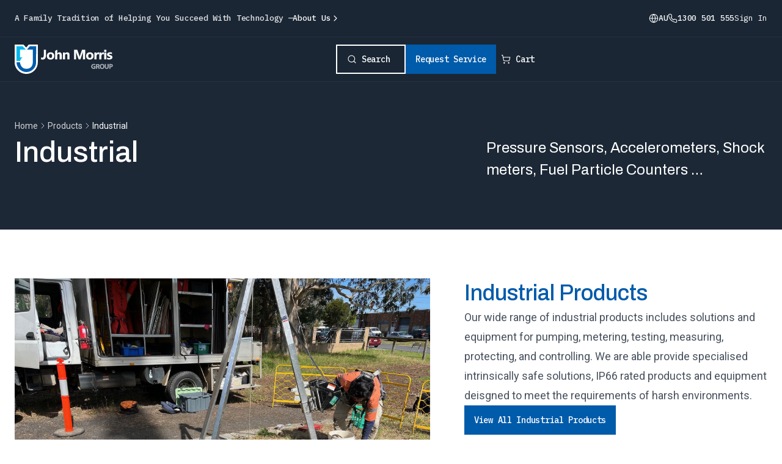

--- FILE ---
content_type: text/html; charset=utf-8
request_url: https://www.johnmorrisgroup.com/products/industrial?categoryId=68180
body_size: 57039
content:
<!DOCTYPE html><html lang="en-AU"><head><meta charSet="utf-8"/><link rel="preconnect" href="https://fonts.googleapis.com"/><link rel="preconnect" href="https://fonts.gstatic.com" crossorigin="anonymous"/><link rel="stylesheet" href="/_next/static/css/9c27504197656cf6.css" data-precedence="next"/><link rel="stylesheet" href="/_next/static/css/960c3ae130cfde0e.css" data-precedence="next"/><link rel="preload" href="/_next/static/chunks/webpack-ed8833018e75e7e6.js" as="script"/><link rel="preload" href="/_next/static/chunks/bce60fc1-5b6f22a1b699a17c.js" as="script"/><link rel="preload" href="/_next/static/chunks/7698-f8051a1c0a768f91.js" as="script"/><link rel="preload" href="/_next/static/chunks/main-app-66c6c2de284c0bee.js" as="script"/><link rel="preload" as="script" href="https://www.googletagmanager.com/gtag/js?id=G-JLK02XGJ6R"/><meta name="viewport" content="width=device-width, initial-scale=1"/><meta http-equiv="Content-Security-Policy" content="frame-ancestors &#x27;self&#x27;;"/><meta name="google-site-verification" content="PFgr0QuwBHepbbGsWId9SZNv-PRy3wfms58u4GTG5c8"/><title>Industrial Products | Pressure Sensors, Accelerometers, Shock Meters &amp; More | John Morris Group</title><meta name="description" content="Explore a comprehensive range of industrial equipment, including pressure sensors, accelerometers, and fuel particle counters. Trusted solutions for Australian and NZ industries.
"/><meta name="keywords" content="industrial equipment, pressure sensors, accelerometers, fuel particle counters, industrial instrumentation, John Morris Group, industrial solutions"/><meta name="viewport" content="width=device-width, initial-scale=1"/><link rel="canonical" href="https://www.johnmorrisgroup.com/products/industrial"/><link rel="alternate" hrefLang="en-AU" href="https://www.johnmorrisgroup.com/products/industrial"/><link rel="alternate" hrefLang="en-NZ" href="https://www.johnmorrisgroup.co.nz/products/industrial"/><link rel="alternate" hrefLang="x-default" href="https://www.johnmorrisgroup.com/products/industrial"/><link href="https://fonts.googleapis.com/css2?family=Archivo:wght@400;500&amp;family=IBM+Plex+Mono:wght@400;500&amp;family=Roboto:wght@400;500;800&amp;display=swap" rel="stylesheet"/><script>
                  window.dataLayer = window.dataLayer || [];
                  function gtag(){dataLayer.push(arguments);}
                  gtag('js', new Date());
                  gtag('config', G-JLK02XGJ6R);
                  </script><script src="/_next/static/chunks/polyfills-78c92fac7aa8fdd8.js" noModule=""></script></head><body><noscript><iframe title="tagmanager" src="https://www.googletagmanager.com/ns.html?id=GTM-KKX87VC" height="0" width="0" style="display:none;visibility:hidden"></iframe></noscript><style>#nprogress{pointer-events:none}#nprogress .bar{background:#29d;position:fixed;z-index:1600;top: 0;left:0;width:100%;height:3px}#nprogress .peg{display:block;position:absolute;right:0;width:100px;height:100%;box-shadow:0 0 10px #29d,0 0 5px #29d;opacity:1;-webkit-transform:rotate(3deg) translate(0px,-4px);-ms-transform:rotate(3deg) translate(0px,-4px);transform:rotate(3deg) translate(0px,-4px)}#nprogress .spinner{display:block;position:fixed;z-index:1600;top: 15px;right:15px}#nprogress .spinner-icon{width:18px;height:18px;box-sizing:border-box;border:2px solid transparent;border-top-color:#29d;border-left-color:#29d;border-radius:50%;-webkit-animation:nprogress-spinner 400ms linear infinite;animation:nprogress-spinner 400ms linear infinite}.nprogress-custom-parent{overflow:hidden;position:relative}.nprogress-custom-parent #nprogress .bar,.nprogress-custom-parent #nprogress .spinner{position:absolute}@-webkit-keyframes nprogress-spinner{0%{-webkit-transform:rotate(0deg)}100%{-webkit-transform:rotate(360deg)}}@keyframes nprogress-spinner{0%{transform:rotate(0deg)}100%{transform:rotate(360deg)}}</style><header class="sticky top-0 z-[990] bg-neutral text-white backdrop-blur-sm @container/header"><div class="py-4 font-mono @container/header-top"><div class="container flex items-center justify-between"><div class="featured hidden w-full items-center gap-2 lg:flex"><p class="text-[13px] font-medium text-light">A Family Tradition of Helping You Succeed With Technology —</p><a href="/about-us"><label class="group flex items-center gap-1 font-medium peer-disabled:cursor-not-allowed peer-disabled:opacity-70 text-xs cursor-pointer font-mono underline-offset-2 hover:text-highlight hover:underline"><span class="text-xs">About Us</span><span class="inline-flex shrink-0 items-center"><svg xmlns="http://www.w3.org/2000/svg" width="16" height="16" viewBox="0 0 24 24" fill="none" stroke="currentColor" stroke-width="1.6" stroke-linecap="round" stroke-linejoin="round" class="lucide lucide-chevron-right"><path d="m9 18 6-6-6-6"></path></svg></span></label></a></div><div class="flex w-full shrink-0 items-center gap-5 md:ml-auto md:w-auto"><div class="flex"><button type="button" class="flex shrink-0 cursor-default items-center gap-1 font-mono text-xs font-medium underline-offset-2 hover:text-highlight hover:underline" id="country-selector" aria-haspopup="menu" aria-expanded="false" data-state="closed"><svg xmlns="http://www.w3.org/2000/svg" width="16" height="16" viewBox="0 0 24 24" fill="none" stroke="currentColor" stroke-width="1.6" stroke-linecap="round" stroke-linejoin="round" class="lucide lucide-globe"><circle cx="12" cy="12" r="10"></circle><line x1="2" x2="22" y1="12" y2="12"></line><path d="M12 2a15.3 15.3 0 0 1 4 10 15.3 15.3 0 0 1-4 10 15.3 15.3 0 0 1-4-10 15.3 15.3 0 0 1 4-10z"></path></svg>AU</button></div><a href="tel:1300 501 555" class="shrink-0"><label class="group flex items-center gap-1 font-medium peer-disabled:cursor-not-allowed peer-disabled:opacity-70 text-xs cursor-pointer font-mono underline-offset-2 hover:text-highlight hover:underline"><span class="inline-flex shrink-0 items-center"><svg xmlns="http://www.w3.org/2000/svg" width="16" height="16" viewBox="0 0 24 24" fill="none" stroke="currentColor" stroke-width="1.6" stroke-linecap="round" stroke-linejoin="round" class="lucide lucide-phone"><path d="M22 16.92v3a2 2 0 0 1-2.18 2 19.79 19.79 0 0 1-8.63-3.07 19.5 19.5 0 0 1-6-6 19.79 19.79 0 0 1-3.07-8.67A2 2 0 0 1 4.11 2h3a2 2 0 0 1 2 1.72 12.84 12.84 0 0 0 .7 2.81 2 2 0 0 1-.45 2.11L8.09 9.91a16 16 0 0 0 6 6l1.27-1.27a2 2 0 0 1 2.11-.45 12.84 12.84 0 0 0 2.81.7A2 2 0 0 1 22 16.92z"></path></svg></span><span class="text-xs">1300 501 555</span></label></a><button class="cursor-pointer font-mono text-xs underline-offset-2 hover:text-highlight hover:underline" id="sign-in-toggle" type="button" aria-haspopup="dialog" aria-expanded="false" aria-controls="radix-:R72mpbja:" data-state="closed">Sign In</button></div></div></div><div data-orientation="horizontal" role="none" class="shrink-0 bg-gray-200/70 dark:bg-gray-800 h-[1px] w-full opacity-[0.1]"></div><nav><div class="container flex items-center justify-between py-3"><a aria-label="Homepage" href="/"><svg class="w-[120px] md:h-[48px] md:w-[161px]" viewBox="0 0 161 48" fill="none" xmlns="http://www.w3.org/2000/svg"><g clip-path="url(#clip0_1386_50010)"><path d="M34.9198 29.0415C34.9198 33.2863 33.2336 37.3572 30.2322 40.3587C27.2307 43.3601 23.1598 45.0464 18.915 45.0464C14.6936 44.9716 10.666 43.2614 7.68053 40.276C4.69509 37.2905 2.98489 33.2629 2.91016 29.0415H8.5264C8.5264 29.0415 9.283 39.6629 18.915 39.6629C29.8129 39.6629 29.4636 29.0561 29.4636 29.0561V8.24976H19.9917L24.4876 2.90999H34.9344L34.9198 29.0415Z" fill="#005BAA" stroke="white" stroke-width="6" stroke-miterlimit="10"></path><path d="M2.91016 2.85177V26.7281H8.86104C9.37764 24.4377 10.7059 22.4116 12.6003 21.0245H8.62824V8.19159H17.9111L12.9641 2.85177H2.91016Z" fill="#00B8EC" stroke="white" stroke-width="6" stroke-miterlimit="10"></path><path d="M6.40234 5.7181H31.1808V39.823H9.48691L6.40234 5.7181Z" fill="white"></path><path d="M35.123 29.0415C35.123 33.2863 33.4368 37.3572 30.4353 40.3587C27.4338 43.3601 23.3629 45.0464 19.1181 45.0464C14.8967 44.9716 10.8691 43.2614 7.88366 40.276C4.89821 37.2905 3.18801 33.2629 3.11328 29.0415H8.72953C8.72953 29.0415 9.48612 39.6775 19.1181 39.6775C30.016 39.6775 29.6813 29.0561 29.6813 29.0561V8.1916H20.2094L24.6907 2.86634H35.1375L35.123 29.0415Z" fill="#005BAA"></path><path d="M3.11328 2.85177V26.7135H9.06417C9.58401 24.4247 10.9181 22.4028 12.818 21.0245H8.84591V8.17703H18.1433L13.1527 2.85177H3.11328Z" fill="#00B8EC"></path><path d="M132.346 39.2264C131.454 39.7073 130.448 39.9386 129.436 39.8957C128.888 39.9257 128.341 39.8474 127.824 39.6651C127.307 39.4828 126.831 39.2003 126.424 38.8336C126.049 38.4514 125.759 37.995 125.571 37.4939C125.383 36.9928 125.302 36.4579 125.333 35.9236C125.31 35.3618 125.404 34.8013 125.61 34.2779C125.815 33.7544 126.127 33.2793 126.526 32.8827C126.953 32.4815 127.456 32.1703 128.006 31.9678C128.556 31.7653 129.141 31.6756 129.727 31.7041C130.479 31.69 131.227 31.8083 131.938 32.0534V33.7266C131.257 33.3522 130.489 33.1664 129.712 33.1883C129.377 33.1769 129.044 33.2358 128.733 33.3611C128.422 33.4864 128.141 33.6753 127.908 33.9157C127.67 34.1737 127.486 34.4762 127.366 34.8059C127.246 35.1356 127.193 35.4859 127.21 35.8363C127.161 36.5201 127.386 37.195 127.835 37.7132C128.051 37.9402 128.314 38.1176 128.606 38.2331C128.897 38.3487 129.21 38.3997 129.523 38.3826C129.866 38.3973 130.209 38.3377 130.527 38.2079V36.6657H128.955V35.2107H132.316L132.346 39.2264Z" fill="#A9AFB7"></path><path d="M139.751 39.7648H137.714L136.478 37.7424C136.39 37.5823 136.303 37.4514 136.216 37.3204L135.954 37.0149C135.881 36.9306 135.792 36.8614 135.692 36.8111C135.591 36.7912 135.487 36.7912 135.386 36.8111H134.906V39.8375H133.189V31.9369H136.012C137.918 31.9369 138.922 32.6499 138.922 34.0903C138.922 34.347 138.883 34.6022 138.806 34.8469C138.722 35.0796 138.599 35.2962 138.442 35.4871C138.284 35.6806 138.092 35.8434 137.875 35.9673C137.649 36.1085 137.404 36.2163 137.147 36.2874C137.274 36.3218 137.393 36.3812 137.496 36.462C137.61 36.5509 137.717 36.6481 137.816 36.7529C137.921 36.8626 138.018 36.9793 138.107 37.1022L138.369 37.4804L139.751 39.7648ZM134.906 33.2028V35.3998H135.677C136.015 35.4121 136.344 35.292 136.594 35.0652C136.708 34.9597 136.798 34.8312 136.858 34.6882C136.918 34.5452 136.947 34.391 136.943 34.2358C136.943 33.552 136.536 33.2028 135.707 33.2028H134.906Z" fill="#A9AFB7"></path><path d="M143.083 39.9103C142.57 39.9323 142.058 39.8451 141.582 39.6545C141.105 39.4638 140.674 39.1741 140.318 38.8045C139.951 38.4179 139.666 37.9606 139.48 37.4603C139.295 36.96 139.214 36.4272 139.242 35.8945C139.191 34.7812 139.584 33.6932 140.333 32.8682C140.704 32.4744 141.157 32.1662 141.659 31.9652C142.162 31.7642 142.702 31.6751 143.243 31.7041C143.753 31.6823 144.263 31.7697 144.737 31.9603C145.211 32.151 145.639 32.4407 145.993 32.8099C146.699 33.6108 147.069 34.6531 147.026 35.7199C147.074 36.8215 146.687 37.8979 145.949 38.7172C145.586 39.1113 145.141 39.422 144.647 39.628C144.152 39.8339 143.618 39.9302 143.083 39.9103ZM143.155 33.261C142.874 33.257 142.595 33.3195 142.343 33.4434C142.09 33.5673 141.87 33.7491 141.7 33.974C141.308 34.5131 141.113 35.1705 141.148 35.8363C141.107 36.4984 141.303 37.1534 141.7 37.6842C141.87 37.9073 142.09 38.0861 142.344 38.2052C142.597 38.3243 142.876 38.3802 143.155 38.368C143.432 38.38 143.708 38.327 143.961 38.2133C144.213 38.0996 144.436 37.9283 144.61 37.7132C144.994 37.1762 145.184 36.5246 145.149 35.8654C145.187 35.1854 145.003 34.5113 144.625 33.9448C144.456 33.7177 144.233 33.5362 143.977 33.4168C143.72 33.2974 143.438 33.2438 143.155 33.261Z" fill="#A9AFB7"></path><path d="M153.98 36.3165C153.98 38.6881 152.874 39.8812 150.663 39.8812C148.451 39.8812 147.447 38.7172 147.447 36.4038V31.8351H149.193V36.4183C149.193 37.6987 149.688 38.3389 150.648 38.3389C151.609 38.3389 152.103 37.7278 152.103 36.491V31.8351H153.878L153.98 36.3165Z" fill="#A9AFB7"></path><path d="M156.731 37.0439V39.7648H155.014V31.8642H157.793C159.786 31.8642 160.79 32.7081 160.79 34.3813C160.801 34.7476 160.73 35.1117 160.581 35.4467C160.433 35.7816 160.211 36.0789 159.932 36.3165C159.277 36.8254 158.461 37.0834 157.633 37.0439H156.731ZM156.731 33.2319V35.6908H157.429C158.375 35.6908 158.884 35.2834 158.884 34.4541C158.884 33.6247 158.404 33.2319 157.429 33.2319H156.731Z" fill="#A9AFB7"></path><path d="M150.081 8.38072H146.574V11.8872H150.081V8.38072Z" fill="white"></path><path d="M51.2002 17.9982C51.3246 19.7549 50.8077 21.497 49.7452 22.9015C49.1976 23.4808 48.5291 23.9323 47.7873 24.224C47.0454 24.5157 46.2485 24.6404 45.453 24.5893C44.6569 24.6024 43.8659 24.459 43.125 24.1673V20.7917C43.7174 21.2467 44.4441 21.4924 45.1911 21.4901C46.8352 21.4901 47.65 20.2825 47.65 17.8527V8.3807H51.2293L51.2002 17.9982Z" fill="white"></path><path d="M58.7365 24.5893C57.9238 24.6365 57.1098 24.5206 56.3427 24.2482C55.5755 23.9758 54.8707 23.5525 54.2697 23.0033C53.2049 21.7986 52.6172 20.2462 52.6172 18.6384C52.6172 17.0305 53.2049 15.4781 54.2697 14.2734C55.5236 13.1611 57.1645 12.5863 58.8384 12.6729C59.6478 12.6265 60.4582 12.7444 61.2208 13.0195C61.9835 13.2945 62.6826 13.7211 63.2761 14.2734C63.8199 14.8286 64.2438 15.4896 64.5216 16.2154C64.7994 16.9413 64.9252 17.7164 64.8911 18.4929C64.9355 19.3113 64.8112 20.1302 64.5258 20.8986C64.2405 21.667 63.8003 22.3686 63.2324 22.9597C62.6302 23.5182 61.9219 23.9502 61.1496 24.2301C60.3774 24.51 59.5568 24.6322 58.7365 24.5893ZM58.8238 15.3501C58.4568 15.3335 58.091 15.4024 57.7552 15.5514C57.4193 15.7004 57.1227 15.9253 56.8887 16.2085C56.3946 16.9133 56.1536 17.7646 56.2048 18.6238C56.2048 20.8208 57.0924 21.9121 58.8529 21.9121C60.6135 21.9121 61.3701 20.7917 61.3701 18.5365C61.3701 16.2813 60.5262 15.3501 58.8238 15.3501Z" fill="white"></path><path d="M77.1285 24.3128H73.622V17.8527C73.622 16.1794 73.0109 15.3501 71.8033 15.3501C71.5241 15.351 71.2486 15.4141 70.9969 15.5349C70.7452 15.6558 70.5236 15.8312 70.3483 16.0485C69.952 16.5536 69.746 17.1819 69.7663 17.8236V24.3128H66.2598V10.2286L69.7954 8.3807V14.6372C70.1493 14.027 70.6593 13.5221 71.273 13.1743C71.8868 12.8265 72.582 12.6484 73.2873 12.6584C75.8627 12.6584 77.1576 14.2152 77.1576 17.3289L77.1285 24.3128Z" fill="white"></path><path d="M89.8595 24.3128H86.3675V17.9982C86.3675 16.2377 85.7418 15.3501 84.476 15.3501C84.1966 15.3499 83.9208 15.4126 83.6689 15.5335C83.4171 15.6544 83.1956 15.8304 83.021 16.0485C82.6149 16.5491 82.4031 17.1794 82.4244 17.8236V24.3128H78.918V12.9494H82.4244V14.739C82.7816 14.0887 83.3119 13.55 83.9565 13.1828C84.6012 12.8155 85.335 12.634 86.0765 12.6584C88.5936 12.6584 89.8449 14.2298 89.8449 17.358L89.8595 24.3128Z" fill="white"></path><path d="M115.365 24.3128H111.829V14.7827C111.829 13.7642 111.829 12.6147 111.96 11.378H111.873C111.745 12.0908 111.575 12.7953 111.363 13.4877L107.639 24.3128H104.729L100.931 13.6041C100.722 12.8725 100.557 12.1291 100.436 11.378H100.335C100.422 12.9494 100.48 14.288 100.48 15.5102V24.3128H97.25V8.3807H102.503L105.747 17.8236C106.004 18.5665 106.194 19.331 106.315 20.1079H106.387C106.591 19.2203 106.795 18.4638 107.013 17.809L110.272 8.3807H115.394L115.365 24.3128Z" fill="white"></path><path d="M123.003 24.5893C122.188 24.6369 121.372 24.5211 120.602 24.2487C119.833 23.9764 119.125 23.553 118.522 23.0033C117.457 21.7986 116.869 20.2462 116.869 18.6384C116.869 17.0305 117.457 15.4781 118.522 14.2734C119.776 13.1625 121.417 12.5879 123.09 12.6729C123.902 12.6279 124.714 12.7464 125.479 13.0213C126.244 13.2962 126.945 13.722 127.543 14.2734C128.082 14.8314 128.502 15.4932 128.777 16.2186C129.052 16.944 129.176 17.7178 129.143 18.4929C129.187 19.3113 129.063 20.1302 128.778 20.8986C128.492 21.667 128.052 22.3686 127.484 22.9597C126.884 23.5171 126.179 23.9485 125.409 24.2284C124.639 24.5083 123.821 24.631 123.003 24.5893ZM123.09 15.3501C122.723 15.3312 122.356 15.3991 122.02 15.5483C121.684 15.6974 121.388 15.9236 121.155 16.2085C120.655 16.9102 120.413 17.7638 120.471 18.6238C120.471 20.8208 121.344 21.9121 123.105 21.9121C124.865 21.9121 125.637 20.7917 125.637 18.5365C125.637 16.2813 124.822 15.3501 123.134 15.3501H123.09Z" fill="white"></path><path d="M137.932 16.1067C137.484 15.8703 136.984 15.7503 136.477 15.7575C136.134 15.7461 135.792 15.8166 135.481 15.9634C135.169 16.1101 134.898 16.3288 134.688 16.6014C134.232 17.2732 134.007 18.075 134.048 18.8857V24.3128H130.541V12.9494H134.048V15.0591C134.212 14.3914 134.598 13.7992 135.142 13.379C135.687 12.9589 136.357 12.7356 137.045 12.7457C137.341 12.735 137.637 12.7794 137.918 12.8766L137.932 16.1067Z" fill="white"></path><path d="M145.949 16.1067C145.503 15.8654 145.001 15.7451 144.494 15.7575C144.15 15.7448 143.808 15.8149 143.496 15.9617C143.185 16.1086 142.913 16.3279 142.704 16.6014C142.242 17.2699 142.016 18.0741 142.064 18.8857V24.3128H138.543V12.9494H142.064V15.0591C142.228 14.3914 142.614 13.7992 143.159 13.379C143.703 12.9588 144.374 12.7356 145.061 12.7456C145.353 12.7333 145.645 12.7778 145.92 12.8766L145.949 16.1067Z" fill="white"></path><path d="M150.082 24.3128H146.561V12.9494H150.082V24.3128Z" fill="white"></path><path d="M151.26 24.0218V21.1118C151.802 21.4451 152.383 21.709 152.991 21.8975C153.521 22.0535 154.069 22.1368 154.621 22.1449C155.118 22.1619 155.613 22.0777 156.076 21.8975C156.235 21.8377 156.373 21.7303 156.469 21.5897C156.565 21.4491 156.616 21.2822 156.614 21.1118C156.615 21.0073 156.593 20.9038 156.551 20.8084C156.508 20.713 156.445 20.6279 156.367 20.559C156.181 20.3954 155.969 20.2627 155.741 20.1661C155.479 20.0642 155.203 19.9624 154.897 19.8751C154.601 19.7886 154.31 19.6865 154.024 19.5695C153.613 19.417 153.214 19.2321 152.831 19.0166C152.503 18.8412 152.207 18.6098 151.958 18.3328C151.723 18.077 151.545 17.7746 151.434 17.4453C151.299 17.0525 151.235 16.6385 151.245 16.2231C151.234 15.6469 151.38 15.0785 151.667 14.5789C151.943 14.1239 152.322 13.7401 152.773 13.4586C153.261 13.1553 153.797 12.9387 154.359 12.8184C154.969 12.6716 155.594 12.5983 156.221 12.6002C156.737 12.6033 157.253 12.6422 157.764 12.7166C158.279 12.8052 158.789 12.9218 159.291 13.0658V15.772C158.836 15.5101 158.346 15.3142 157.836 15.1901C157.361 15.0674 156.872 15.0038 156.381 15.0009C156.169 14.9774 155.954 14.9774 155.741 15.0009C155.551 15.0372 155.365 15.0958 155.188 15.1755C155.043 15.2442 154.917 15.3494 154.825 15.481C154.738 15.5993 154.693 15.7421 154.694 15.8884C154.692 16.0869 154.765 16.2788 154.897 16.4268C155.045 16.5869 155.223 16.7155 155.421 16.8051C155.649 16.9245 155.888 17.022 156.134 17.0961L156.92 17.358C157.356 17.5029 157.779 17.6829 158.186 17.8963C158.542 18.0697 158.871 18.2953 159.16 18.5656C159.423 18.8278 159.63 19.1393 159.771 19.4822C159.926 19.8759 160 20.2964 159.99 20.719C160.008 21.3255 159.857 21.9252 159.553 22.4504C159.265 22.9271 158.866 23.3265 158.389 23.6144C157.875 23.9312 157.309 24.153 156.716 24.2692C156.066 24.4111 155.402 24.4794 154.737 24.4728C153.561 24.522 152.385 24.3695 151.26 24.0218Z" fill="white"></path></g><defs><clipPath id="clip0_1386_50010"><rect width="160.732" height="48" fill="white"></rect></clipPath></defs></svg></a><div class="menu hidden flex-1 justify-center @5xl/header:flex"><nav aria-label="Main" data-orientation="horizontal" dir="ltr" class="navigation inline-flex w-full max-w-max items-center justify-center"><div style="position:relative"><ul data-orientation="horizontal" class="group flex flex-1 list-none items-center justify-center" dir="ltr"><li><button id="radix-:R16mpbja:-trigger-radix-:R5d6mpbja:" data-state="closed" aria-expanded="false" aria-controls="radix-:R16mpbja:-content-radix-:R5d6mpbja:" class="menu-trigger group inline-flex w-max items-center justify-center gap-1 border-0 px-4 py-2 text-base font-normal outline-none transition-all focus:outline-none disabled:pointer-events-none disabled:opacity-50 group" data-radix-collection-item=""><a class="hover:text-highlight" href="/solutions" data-radix-collection-item="">Solutions</a><svg xmlns="http://www.w3.org/2000/svg" width="16" height="16" viewBox="0 0 24 24" fill="none" stroke="currentColor" stroke-width="1.6" stroke-linecap="round" stroke-linejoin="round" class="relative top-[1px] transition duration-100 group-data-[state=open]:rotate-180" aria-hidden="true"><path d="m6 9 6 6 6-6"></path></svg></button></li><li><button id="radix-:R16mpbja:-trigger-radix-:R9d6mpbja:" data-state="closed" aria-expanded="false" aria-controls="radix-:R16mpbja:-content-radix-:R9d6mpbja:" class="menu-trigger group inline-flex w-max items-center justify-center gap-1 border-0 px-4 py-2 text-base font-normal outline-none transition-all focus:outline-none disabled:pointer-events-none disabled:opacity-50 group" data-radix-collection-item=""><a class="hover:text-highlight" href="/services" data-radix-collection-item="">Services</a><svg xmlns="http://www.w3.org/2000/svg" width="16" height="16" viewBox="0 0 24 24" fill="none" stroke="currentColor" stroke-width="1.6" stroke-linecap="round" stroke-linejoin="round" class="relative top-[1px] transition duration-100 group-data-[state=open]:rotate-180" aria-hidden="true"><path d="m6 9 6 6 6-6"></path></svg></button></li><li><button id="radix-:R16mpbja:-trigger-radix-:R2d6mpbja:" data-state="closed" aria-expanded="false" aria-controls="radix-:R16mpbja:-content-radix-:R2d6mpbja:" class="menu-trigger group inline-flex w-max items-center justify-center gap-1 border-0 px-4 py-2 text-base font-normal outline-none transition-all focus:outline-none disabled:pointer-events-none disabled:opacity-50 group" data-radix-collection-item=""><a class="hover:text-highlight" href="/products" data-radix-collection-item="">Products</a><svg xmlns="http://www.w3.org/2000/svg" width="16" height="16" viewBox="0 0 24 24" fill="none" stroke="currentColor" stroke-width="1.6" stroke-linecap="round" stroke-linejoin="round" class="relative top-[1px] transition duration-100 group-data-[state=open]:rotate-180" aria-hidden="true"><path d="m6 9 6 6 6-6"></path></svg></button></li><li><button id="radix-:R16mpbja:-trigger-radix-:R3d6mpbja:" data-state="closed" aria-expanded="false" aria-controls="radix-:R16mpbja:-content-radix-:R3d6mpbja:" class="menu-trigger group inline-flex w-max items-center justify-center gap-1 border-0 px-4 py-2 text-base font-normal outline-none transition-all focus:outline-none disabled:pointer-events-none disabled:opacity-50 group" data-radix-collection-item=""><a class="hover:text-highlight" href="/about-us" data-radix-collection-item="">Company</a><svg xmlns="http://www.w3.org/2000/svg" width="16" height="16" viewBox="0 0 24 24" fill="none" stroke="currentColor" stroke-width="1.6" stroke-linecap="round" stroke-linejoin="round" class="relative top-[1px] transition duration-100 group-data-[state=open]:rotate-180" aria-hidden="true"><path d="m6 9 6 6 6-6"></path></svg></button></li></ul></div><div class="absolute inset-x-0 top-full z-10 -mt-4 flex justify-center"></div></nav></div><div class="actions hidden items-center gap-2 lg:flex"><button class="rounded-smm relative shrink-0 items-center justify-center font-mono text-sm font-medium transition-colors bg-transparent hover:bg-gray-50 border-[2px] h-[48px] p-4 border-white text-white hover:border-white hover:text-neutral hidden lg:flex" type="button"><span class="flex shrink-0 items-center"><svg xmlns="http://www.w3.org/2000/svg" width="16" height="16" viewBox="0 0 24 24" fill="none" stroke="currentColor" stroke-width="1.6" stroke-linecap="round" stroke-linejoin="round" class="lucide lucide-search"><circle cx="11" cy="11" r="8"></circle><path d="m21 21-4.3-4.3"></path></svg></span><span class="flex-1 px-2">Search</span></button><button class="rounded-smm relative inline-flex shrink-0 items-center justify-center font-mono text-sm font-medium transition-colors bg-transparent text-white h-[48px] p-4 px-2 hover:bg-transparent lg:hidden" type="button"><span class="flex-1"><svg xmlns="http://www.w3.org/2000/svg" width="16" height="16" viewBox="0 0 24 24" fill="none" stroke="currentColor" stroke-width="1.6" stroke-linecap="round" stroke-linejoin="round" class="lucide lucide-search"><circle cx="11" cy="11" r="8"></circle><path d="m21 21-4.3-4.3"></path></svg></span></button><button class="rounded-smm relative inline-flex shrink-0 items-center justify-center font-mono text-sm font-medium transition-colors bg-primary text-white hover:bg-primary/80 h-[48px] p-4" type="button" aria-haspopup="dialog" aria-expanded="false" aria-controls="radix-:R15mmpbja:" data-state="closed"><span class="flex-1">Request Service<!-- --> </span></button><div class="flex"><a class="outline-none" type="button" id="radix-:R1lmmpbja:" aria-haspopup="menu" aria-expanded="false" data-state="closed" href="/cart"><button class="rounded-smm relative inline-flex shrink-0 items-center justify-center font-mono text-sm font-medium transition-colors bg-transparent text-white h-[48px] p-4 px-2 outline-none hover:bg-transparent hover:text-highlight" type="button"><span class="flex shrink-0 items-center"><svg xmlns="http://www.w3.org/2000/svg" width="16" height="16" viewBox="0 0 24 24" fill="none" stroke="currentColor" stroke-width="1.6" stroke-linecap="round" stroke-linejoin="round" class="lucide lucide-shopping-cart"><circle cx="8" cy="21" r="1"></circle><circle cx="19" cy="21" r="1"></circle><path d="M2.05 2.05h2l2.66 12.42a2 2 0 0 0 2 1.58h9.78a2 2 0 0 0 1.95-1.57l1.65-7.43H5.12"></path></svg></span><span class="flex-1 px-2">Cart</span><span class="flex shrink-0 items-center"></span></button></a></div></div><div></div></div></nav><div data-orientation="horizontal" role="none" class="shrink-0 bg-gray-200/70 dark:bg-gray-800 h-[1px] w-full opacity-[0.1]"></div></header><main class="min-h-[calc(100vh-220px)]"><section class="bg-neutral/[0.99] py-10 text-white lg:pb-20 lg:pt-[60px]"><div class="container flex flex-col gap-3"><div class="page-header__breadcrumbs"><div class="bradcrumbs"><ul class="flex list-none flex-wrap items-center gap-2"><li><a href="/"><label class="group flex cursor-[inherit] items-center gap-1 font-[inherit] peer-disabled:cursor-not-allowed peer-disabled:opacity-70 text-sm font-normal underline-offset-2 hover:underline opacity-80"><span class="text-sm max-w-[240px] truncate">Home</span><span class="inline-flex shrink-0 items-center"><svg xmlns="http://www.w3.org/2000/svg" width="16" height="16" viewBox="0 0 24 24" fill="none" stroke="currentColor" stroke-width="1.4" stroke-linecap="round" stroke-linejoin="round" class="lucide lucide-chevron-right"><path d="m9 18 6-6-6-6"></path></svg></span></label></a></li><li><a href="/products"><label class="group flex cursor-[inherit] items-center gap-1 font-[inherit] peer-disabled:cursor-not-allowed peer-disabled:opacity-70 text-sm font-normal underline-offset-2 hover:underline opacity-80"><span class="text-sm max-w-[240px] truncate">Products</span><span class="inline-flex shrink-0 items-center"><svg xmlns="http://www.w3.org/2000/svg" width="16" height="16" viewBox="0 0 24 24" fill="none" stroke="currentColor" stroke-width="1.4" stroke-linecap="round" stroke-linejoin="round" class="lucide lucide-chevron-right"><path d="m9 18 6-6-6-6"></path></svg></span></label></a></li><li><a href=""><label class="group flex cursor-[inherit] items-center gap-1 font-[inherit] peer-disabled:cursor-not-allowed peer-disabled:opacity-70 text-sm font-normal underline-offset-2 hover:underline opacity-100"><span class="text-sm max-w-[240px] truncate">Industrial</span></label></a></li></ul></div></div><div class="flex flex-col items-start justify-between gap-5 lg:flex-row"><h1 class="page-header__heading w-full max-w-[860px] text-white">Industrial</h1><h2 class="page-header__description max-w-[460px] shrink-0 text-lg font-normal text-white/80 lg:pt-[6px] lg:text-2xl lg:text-white">Pressure Sensors, Accelerometers, Shock meters, Fuel Particle Counters …</h2></div></div></section><section><div class="container flex flex-col gap-5 lg:flex-row lg:justify-between lg:gap-10 pt-10 lg:pt-20"><div class="flex"><img src="https://labfriendcoredataprod.blob.core.windows.net/johnmorriscore-data-prod/static/images/TopCategoryImages/Industrial_Products%20Image.jpg" class="aspect-[4/3] h-full w-full object-cover object-center lg:w-[680px]" alt="Industrial Products"/></div><div class="flex flex-col gap-5 lg:max-w-[496px] lg:gap-10"><h2 class="text-primary">Industrial Products</h2><p class="text-lg text-neutral/80">Our wide range of industrial products includes solutions and equipment for pumping, metering, testing, measuring, protecting, and controlling. We are able provide specialised intrinsically safe solutions, IP66 rated products and equipment deisgned to meet the requirements of harsh environments.</p><div class="flex w-full gap-2"><div class="grow"><a href="/industrial"><button class="rounded-smm relative inline-flex shrink-0 items-center justify-center font-mono text-sm font-medium transition-colors bg-primary text-white hover:bg-primary/80 h-[48px] p-4" type="button"><span class="flex-1">View All <!-- -->Industrial<!-- --> Products</span></button></a></div></div></div></div></section><section class="flex w-full flex-col gap-10 lg:gap-12 pt-10 lg:pt-20"><div class="container flex flex-col gap-10 lg:flex-row lg:items-center lg:justify-between"><div class="flex flex-col gap-3"><h2 class="">Featured Products</h2></div><div class="gap-4 hidden lg:flex"><button class="rounded-smm relative shrink-0 items-center justify-center font-mono text-sm font-medium transition-colors border-[2px] h-[48px] p-4 border-neutral bg-transparent text-neutral hover:border-neutral hover:bg-neutral hover:text-white inline-flex px-4" type="button" aria-label="Previous"><span class="flex-1"><svg xmlns="http://www.w3.org/2000/svg" width="16" height="16" viewBox="0 0 24 24" fill="none" stroke="currentColor" stroke-width="1.6" stroke-linecap="round" stroke-linejoin="round" class="lucide lucide-chevron-left"><path d="m15 18-6-6 6-6"></path></svg></span></button><button class="rounded-smm relative shrink-0 items-center justify-center font-mono text-sm font-medium transition-colors border-[2px] h-[48px] p-4 border-neutral bg-transparent text-neutral hover:border-neutral hover:bg-neutral hover:text-white inline-flex px-4" type="button" aria-label="Next"><span class="flex-1"><svg xmlns="http://www.w3.org/2000/svg" width="16" height="16" viewBox="0 0 24 24" fill="none" stroke="currentColor" stroke-width="1.6" stroke-linecap="round" stroke-linejoin="round" class="lucide lucide-chevron-right"><path d="m9 18 6-6-6-6"></path></svg></span></button></div></div><div class="container"><div class="swiper"><div class="swiper-wrapper"><div class="swiper-slide"><div class="product-card group flex flex-col"><a href="/lovibond-model-fx-2"><div class="relative flex h-[200px] items-center justify-center border border-gray-100/70 bg-white pt-4"><img alt="Tintometer Lovibond Model Fx" loading="lazy" width="220" height="140" decoding="async" data-nimg="1" class="h-full max-h-[140px] w-full max-w-[220px] object-scale-down object-center" style="color:transparent" src="https://labfriendcoredataprod.blob.core.windows.net/johnmorriscore-data-prod/images/thumbs/1713101_lovibond-model-fx_1426118_550.jpeg"/><div class="absolute right-3 top-3 flex items-center"></div></div></a><div class="flex flex-col gap-4 bg-gray-50 p-6"><div class="flex items-center justify-between gap-5"><a href="/tintometer"><span class="flex max-w-[100px] bg-white px-2"><img alt="Tintometer Lovibond Model Fx" loading="lazy" width="64" height="28" decoding="async" data-nimg="1" class="h-7 w-full object-contain object-center" style="color:transparent" src="https://labfriendcoredataprod.blob.core.windows.net/johnmorriscore-data-prod/static/images/Brands/Small/992.png"/></span></a><div class="flex shrink-0 items-center gap-2"><span class="font-mono text-xs font-medium text-[#6B7279]">JMG No</span><div class="inline-flex items-center px-2 font-mono font-medium tracking-[-.28px] h-[28px] text-sm border border-gray-100 bg-gray-100 text-neutral swiper-no-swiping"><span class="flex flex-1 pb-[1px] leading-[1]">1335337</span></div></div></div><a style="height:50px" href="/lovibond-model-fx-2"><h3 class="line-clamp-2 text-base font-medium underline-offset-2 hover:underline group-hover:text-primary">Tintometer Lovibond Model Fx</h3></a><div class="flex flex-col"><div class="flex items-center gap-2"><span class="text-xl font-medium text-neutral lg:h-[32px]"></span></div><span class="text-xs text-[#6B7279] lg:h-[20px]"></span></div><div class="flex items-center gap-2"><button class="rounded-smm relative inline-flex shrink-0 items-center justify-center font-mono text-sm font-medium transition-colors border-[2px] h-[48px] p-4 border-neutral bg-transparent text-neutral hover:border-neutral hover:bg-neutral hover:text-white w-full" type="button" aria-haspopup="dialog" aria-expanded="false" aria-controls="radix-:R29j4p3ddd6pbja:" data-state="closed"><span class="flex-1">Ask For Price</span></button></div></div></div></div><div class="swiper-slide"><div class="product-card group flex flex-col"><a href="/pfxi-1952-2"><div class="relative flex h-[200px] items-center justify-center border border-gray-100/70 bg-white pt-4"><img alt="Tintometer PFXi-1952 Spectrophotometric Colorimeter" loading="lazy" width="220" height="140" decoding="async" data-nimg="1" class="h-full max-h-[140px] w-full max-w-[220px] object-scale-down object-center" style="color:transparent" src="https://labfriendcoredataprod.blob.core.windows.net/johnmorriscore-data-prod/images/thumbs/1785069_spectrophotometric-colorimeter-pfxi-1952_1252032_550.png"/><div class="absolute right-3 top-3 flex items-center"></div></div></a><div class="flex flex-col gap-4 bg-gray-50 p-6"><div class="flex items-center justify-between gap-5"><a href="/tintometer"><span class="flex max-w-[100px] bg-white px-2"><img alt="Tintometer PFXi-1952 Spectrophotometric Colorimeter" loading="lazy" width="64" height="28" decoding="async" data-nimg="1" class="h-7 w-full object-contain object-center" style="color:transparent" src="https://labfriendcoredataprod.blob.core.windows.net/johnmorriscore-data-prod/static/images/Brands/Small/992.png"/></span></a><div class="flex shrink-0 items-center gap-2"><span class="font-mono text-xs font-medium text-[#6B7279]">JMG No</span><div class="inline-flex items-center px-2 font-mono font-medium tracking-[-.28px] h-[28px] text-sm border border-gray-100 bg-gray-100 text-neutral swiper-no-swiping"><span class="flex flex-1 pb-[1px] leading-[1]">1030171</span></div></div></div><a style="height:50px" href="/pfxi-1952-2"><h3 class="line-clamp-2 text-base font-medium underline-offset-2 hover:underline group-hover:text-primary">Tintometer PFXi-1952 Spectrophotometric Colorimeter</h3></a><div class="flex flex-col"><div class="flex items-center gap-2"><span class="text-xl font-medium text-neutral lg:h-[32px]"></span></div><span class="text-xs text-[#6B7279] lg:h-[20px]"></span></div><div class="flex items-center gap-2"><button class="rounded-smm relative inline-flex shrink-0 items-center justify-center font-mono text-sm font-medium transition-colors border-[2px] h-[48px] p-4 border-neutral bg-transparent text-neutral hover:border-neutral hover:bg-neutral hover:text-white w-full" type="button" aria-haspopup="dialog" aria-expanded="false" aria-controls="radix-:R29l4p3ddd6pbja:" data-state="closed"><span class="flex-1">Ask For Price</span></button></div></div></div></div><div class="swiper-slide"><div class="product-card group flex flex-col"><a href="/pfxi-995p"><div class="relative flex h-[200px] items-center justify-center border border-gray-100/70 bg-white pt-4"><img alt="Tintometer PFXi-995/P Spectrophotometric Colorimeter" loading="lazy" width="220" height="140" decoding="async" data-nimg="1" class="h-full max-h-[140px] w-full max-w-[220px] object-scale-down object-center" style="color:transparent" src="https://labfriendcoredataprod.blob.core.windows.net/johnmorriscore-data-prod/images/thumbs/1684310_spectrophotometric-colorimeter-pfxi-995p_1252133_550.jpeg"/><div class="absolute right-3 top-3 flex items-center"></div></div></a><div class="flex flex-col gap-4 bg-gray-50 p-6"><div class="flex items-center justify-between gap-5"><a href="/tintometer"><span class="flex max-w-[100px] bg-white px-2"><img alt="Tintometer PFXi-995/P Spectrophotometric Colorimeter" loading="lazy" width="64" height="28" decoding="async" data-nimg="1" class="h-7 w-full object-contain object-center" style="color:transparent" src="https://labfriendcoredataprod.blob.core.windows.net/johnmorriscore-data-prod/static/images/Brands/Small/992.png"/></span></a><div class="flex shrink-0 items-center gap-2"><span class="font-mono text-xs font-medium text-[#6B7279]">JMG No</span><div class="inline-flex items-center px-2 font-mono font-medium tracking-[-.28px] h-[28px] text-sm border border-gray-100 bg-gray-100 text-neutral swiper-no-swiping"><span class="flex flex-1 pb-[1px] leading-[1]">1030246</span></div></div></div><a style="height:50px" href="/pfxi-995p"><h3 class="line-clamp-2 text-base font-medium underline-offset-2 hover:underline group-hover:text-primary">Tintometer PFXi-995/P Spectrophotometric Colorimeter</h3></a><div class="flex flex-col"><div class="flex items-center gap-2"><span class="text-xl font-medium text-neutral lg:h-[32px]"></span></div><span class="text-xs text-[#6B7279] lg:h-[20px]"></span></div><div class="flex items-center gap-2"><button class="rounded-smm relative inline-flex shrink-0 items-center justify-center font-mono text-sm font-medium transition-colors border-[2px] h-[48px] p-4 border-neutral bg-transparent text-neutral hover:border-neutral hover:bg-neutral hover:text-white w-full" type="button" aria-haspopup="dialog" aria-expanded="false" aria-controls="radix-:R29n4p3ddd6pbja:" data-state="closed"><span class="flex-1">Ask For Price</span></button></div></div></div></div></div></div><div class="gap-4 flex pt-10 lg:hidden"><button class="rounded-smm relative shrink-0 items-center justify-center font-mono text-sm font-medium transition-colors border-[2px] h-[48px] p-4 border-neutral bg-transparent text-neutral hover:border-neutral hover:bg-neutral hover:text-white inline-flex px-4" type="button" aria-label="Previous"><span class="flex-1"><svg xmlns="http://www.w3.org/2000/svg" width="16" height="16" viewBox="0 0 24 24" fill="none" stroke="currentColor" stroke-width="1.6" stroke-linecap="round" stroke-linejoin="round" class="lucide lucide-chevron-left"><path d="m15 18-6-6 6-6"></path></svg></span></button><button class="rounded-smm relative shrink-0 items-center justify-center font-mono text-sm font-medium transition-colors border-[2px] h-[48px] p-4 border-neutral bg-transparent text-neutral hover:border-neutral hover:bg-neutral hover:text-white inline-flex px-4" type="button" aria-label="Next"><span class="flex-1"><svg xmlns="http://www.w3.org/2000/svg" width="16" height="16" viewBox="0 0 24 24" fill="none" stroke="currentColor" stroke-width="1.6" stroke-linecap="round" stroke-linejoin="round" class="lucide lucide-chevron-right"><path d="m9 18 6-6-6-6"></path></svg></span></button></div></div></section><section class="flex flex-col gap-5 py-10 lg:gap-10 lg:py-[100px] bg-white-40"><div class="container flex flex-col gap-5 lg:flex-row lg:items-center lg:justify-between lg:gap-10"><div class="flex flex-col gap-3"><h2 class="text-primary">Browse Industrial Categories</h2></div><div class="hidden lg:flex"><a href="/industrial"><button class="rounded-smm relative inline-flex shrink-0 items-center justify-center font-mono text-sm font-medium transition-colors border-[2px] h-[48px] p-4 border-neutral bg-transparent text-neutral hover:border-neutral hover:bg-neutral hover:text-white w-full px-4 lg:w-auto" type="button"><span class="flex-1">View All <!-- -->Industrial<!-- --> Products</span></button></a></div></div><div class="container mx-auto p-4"><div class="rounded-lg"><div class="p-4 "><div class="grid grid-cols-1 gap-x-8 gap-y-2 sm:grid-cols-2 md:grid-cols-3 lg:grid-cols-4"><a class="truncate text-[#047AC9] hover:underline" href="/air-compressors-4"><span>Air compressors</span></a><a class="truncate text-[#047AC9] hover:underline" href="/air-diffusers-2"><span>Air diffusers</span></a><a class="truncate text-[#047AC9] hover:underline" href="/air-exhausters-3"><span>Air exhausters</span></a><a class="truncate text-[#047AC9] hover:underline" href="/air-motors-3"><span>Air motors</span></a><a class="truncate text-[#047AC9] hover:underline" href="/air-pumps-2"><span>Air pumps</span></a><a class="truncate text-[#047AC9] hover:underline" href="/air-regulators-3"><span>Air regulators</span></a><a class="truncate text-[#047AC9] hover:underline" href="/air-velocity-and-temperature-monitors-3"><span>Air velocity and temperature monitors</span></a><a class="truncate text-[#047AC9] hover:underline" href="/anemometers-4"><span>Anemometers</span></a><a class="truncate text-[#047AC9] hover:underline" href="/bag-filters-3"><span>Bag filters</span></a><a class="truncate text-[#047AC9] hover:underline" href="/ball-check-valves-3"><span>Ball check valves</span></a><a class="truncate text-[#047AC9] hover:underline" href="/ball-valves-4"><span>Ball valves</span></a><a class="truncate text-[#047AC9] hover:underline" href="/barometers-4"><span>Barometers</span></a><a class="truncate text-[#047AC9] hover:underline" href="/calipers-4"><span>Calipers</span></a><a class="truncate text-[#047AC9] hover:underline" href="/centrifugal-pump-spare-parts-3"><span>Centrifugal pump spare parts</span></a><a class="truncate text-[#047AC9] hover:underline" href="/centrifugal-pumps-4"><span>Centrifugal pumps</span></a><a class="truncate text-[#047AC9] hover:underline" href="/cleaner-dispenser-3"><span>Cleaner dispenser</span></a><a class="truncate text-[#047AC9] hover:underline" href="/cleaning-brushes-5"><span>Cleaning brushes</span></a><a class="truncate text-[#047AC9] hover:underline" href="/cleaning-cloths-or-wipes-3"><span>Cleaning cloths or wipes</span></a><a class="truncate text-[#047AC9] hover:underline" href="/cleanroom-apparel-3"><span>Cleanroom apparel</span></a><a class="truncate text-[#047AC9] hover:underline" href="/color-sensors-3"><span>Color sensors</span></a><a class="truncate text-[#047AC9] hover:underline" href="/colorimeters-3"><span>Colorimeters</span></a><a class="truncate text-[#047AC9] hover:underline" href="/combination-wrenches-3"><span>Combination wrenches</span></a><a class="truncate text-[#047AC9] hover:underline" href="/cuvettes-3"><span>Cuvettes</span></a><a class="truncate text-[#047AC9] hover:underline" href="/decontamination-shower-3"><span>Decontamination shower</span></a></div></div><div class="p-4 mt-3"><div class="grid grid-cols-1 gap-x-8 gap-y-2 sm:grid-cols-2 md:grid-cols-3 lg:grid-cols-4"><a class="truncate text-[#047AC9] hover:underline" href="/diaphragm-pumps-3"><span>Diaphragm pumps</span></a><a class="truncate text-[#047AC9] hover:underline" href="/diaphragm-valves-4"><span>Diaphragm valves</span></a><a class="truncate text-[#047AC9] hover:underline" href="/dissolved-carbon-dioxide-analyzers-3"><span>Dissolved carbon dioxide analyzers</span></a><a class="truncate text-[#047AC9] hover:underline" href="/dredge-pumps-3"><span>Dredge pumps</span></a><a class="truncate text-[#047AC9] hover:underline" href="/drum-pumps-3"><span>Drum pumps</span></a><a class="truncate text-[#047AC9] hover:underline" href="/engravers-3"><span>Engravers</span></a><a class="truncate text-[#047AC9] hover:underline" href="/equipment-test-calibration-or-repair-3"><span>Equipment test calibration or repair</span></a><a class="truncate text-[#047AC9] hover:underline" href="/eyewashers-or-eye-wash-stations-3"><span>Eyewashers or eye wash stations</span></a><a class="truncate text-[#047AC9] hover:underline" href="/eyewear-holders-or-cases-3"><span>Eyewear holders or cases</span></a><a class="truncate text-[#047AC9] hover:underline" href="/facial-shields-3"><span>Facial shields</span></a><a class="truncate text-[#047AC9] hover:underline" href="/facial-shields-parts-or-accessories-3"><span>Facial shields parts or accessories</span></a><a class="truncate text-[#047AC9] hover:underline" href="/fire-blankets-2"><span>Fire blankets</span></a><a class="truncate text-[#047AC9] hover:underline" href="/fire-hoses-or-nozzles-2"><span>Fire hoses or nozzles</span></a><a class="truncate text-[#047AC9] hover:underline" href="/flow-computers-or-totalizers-2"><span>Flow computers or totalizers</span></a><a class="truncate text-[#047AC9] hover:underline" href="/footwear-covers-3"><span>Footwear covers</span></a><a class="truncate text-[#047AC9] hover:underline" href="/frequency-counters-or-timer-or-dividers-3"><span>Frequency counters or timer or dividers</span></a><a class="truncate text-[#047AC9] hover:underline" href="/gas-masks-3"><span>Gas masks</span></a><a class="truncate text-[#047AC9] hover:underline" href="/gas-regulators-2"><span>Gas regulators</span></a><a class="truncate text-[#047AC9] hover:underline" href="/gate-valves-3"><span>Gate valves</span></a><a class="truncate text-[#047AC9] hover:underline" href="/gear-pumps-4"><span>Gear pumps</span></a><a class="truncate text-[#047AC9] hover:underline" href="/glass-cutters-3"><span>Glass cutters</span></a><a class="truncate text-[#047AC9] hover:underline" href="/goggles-3"><span>Goggles</span></a><a class="truncate text-[#047AC9] hover:underline" href="/grinders-3"><span>Grinders</span></a><a class="truncate text-[#047AC9] hover:underline" href="/hand-pumps-3"><span>Hand pumps</span></a></div></div><div class="p-4 mt-3"><div class="grid grid-cols-1 gap-x-8 gap-y-2 sm:grid-cols-2 md:grid-cols-3 lg:grid-cols-4"><a class="truncate text-[#047AC9] hover:underline" href="/heat-guns-4"><span>Heat guns</span></a><a class="truncate text-[#047AC9] hover:underline" href="/in-line-filters-3"><span>In line filters</span></a><a class="truncate text-[#047AC9] hover:underline" href="/inline-check-valves-3"><span>Inline check valves</span></a><a class="truncate text-[#047AC9] hover:underline" href="/ionmeters-3"><span>Ionmeters</span></a><a class="truncate text-[#047AC9] hover:underline" href="/leak-testing-equipment-3"><span>Leak testing equipment</span></a><a class="truncate text-[#047AC9] hover:underline" href="/manometers-4"><span>Manometers</span></a><a class="truncate text-[#047AC9] hover:underline" href="/mask-or-respirators-filters-or-accessories-2"><span>Mask or respirators filters or accessories</span></a><a class="truncate text-[#047AC9] hover:underline" href="/masks-or-accessories-3"><span>Masks or accessories</span></a><a class="truncate text-[#047AC9] hover:underline" href="/megohmmeters-4"><span>Megohmmeters</span></a><a class="truncate text-[#047AC9] hover:underline" href="/metering-pumps-4"><span>Metering pumps</span></a><a class="truncate text-[#047AC9] hover:underline" href="/microfiber-filters-4"><span>Microfiber filters</span></a><a class="truncate text-[#047AC9] hover:underline" href="/modular-electrical-enclosure-3"><span>Modular electrical enclosure</span></a><a class="truncate text-[#047AC9] hover:underline" href="/multimeters-4"><span>Multimeters</span></a><a class="truncate text-[#047AC9] hover:underline" href="/needle-valves-4"><span>Needle valves</span></a><a class="truncate text-[#047AC9] hover:underline" href="/network-analyzers-3"><span>Network analyzers</span></a><a class="truncate text-[#047AC9] hover:underline" href="/ohmmeters-3"><span>Ohmmeters</span></a><a class="truncate text-[#047AC9] hover:underline" href="/oscilloscopes-4"><span>Oscilloscopes</span></a><a class="truncate text-[#047AC9] hover:underline" href="/penetrometers-5"><span>Penetrometers</span></a><a class="truncate text-[#047AC9] hover:underline" href="/pincers-3"><span>Pincers</span></a><a class="truncate text-[#047AC9] hover:underline" href="/pinch-valves-3"><span>Pinch valves</span></a><a class="truncate text-[#047AC9] hover:underline" href="/pneumatic-valves-3"><span>Pneumatic valves</span></a><a class="truncate text-[#047AC9] hover:underline" href="/positive-displacement-pumps-4"><span>Positive displacement pumps</span></a><a class="truncate text-[#047AC9] hover:underline" href="/power-adapters-or-inverters-3"><span>Power adapters or inverters</span></a><a class="truncate text-[#047AC9] hover:underline" href="/power-cord-6"><span>Power cord</span></a></div></div><div class="p-4 mt-3"><div class="grid grid-cols-1 gap-x-8 gap-y-2 sm:grid-cols-2 md:grid-cols-3 lg:grid-cols-4"><a class="truncate text-[#047AC9] hover:underline" href="/power-monitoring-or-control-systems-3"><span>Power monitoring or control systems</span></a><a class="truncate text-[#047AC9] hover:underline" href="/power-supply-units-3"><span>Power supply units</span></a><a class="truncate text-[#047AC9] hover:underline" href="/pressure-controllers-3"><span>Pressure controllers</span></a><a class="truncate text-[#047AC9] hover:underline" href="/pressure-regulator-9"><span>Pressure regulator</span></a><a class="truncate text-[#047AC9] hover:underline" href="/pressure-transmitters-3"><span>Pressure transmitters</span></a><a class="truncate text-[#047AC9] hover:underline" href="/product-specific-battery-packs-3"><span>Product specific battery packs</span></a><a class="truncate text-[#047AC9] hover:underline" href="/progressive-cavity-pumps-3"><span>Progressive cavity pumps</span></a><a class="truncate text-[#047AC9] hover:underline" href="/protective-gloves-3"><span>Protective gloves</span></a><a class="truncate text-[#047AC9] hover:underline" href="/radiation-detectors-4"><span>Radiation detectors</span></a><a class="truncate text-[#047AC9] hover:underline" href="/relief-valves-4"><span>Relief valves</span></a><a class="truncate text-[#047AC9] hover:underline" href="/respirators-3"><span>Respirators</span></a><a class="truncate text-[#047AC9] hover:underline" href="/rotary-lobe-pumps-3"><span>Rotary lobe pumps</span></a><a class="truncate text-[#047AC9] hover:underline" href="/rotating-piston-pumps-3"><span>Rotating piston pumps</span></a><a class="truncate text-[#047AC9] hover:underline" href="/safety-glasses-6"><span>Safety glasses</span></a><a class="truncate text-[#047AC9] hover:underline" href="/safety-hoods-3"><span>Safety hoods</span></a><a class="truncate text-[#047AC9] hover:underline" href="/safety-valves-3"><span>Safety valves</span></a><a class="truncate text-[#047AC9] hover:underline" href="/scaffolding-3"><span>Scaffolding</span></a><a class="truncate text-[#047AC9] hover:underline" href="/scrapers-3"><span>Scrapers</span></a><a class="truncate text-[#047AC9] hover:underline" href="/screwdrivers-4"><span>Screwdrivers</span></a><a class="truncate text-[#047AC9] hover:underline" href="/signal-conditioners-4"><span>Signal conditioners</span></a><a class="truncate text-[#047AC9] hover:underline" href="/single-gas-monitors-3"><span>Single gas monitors</span></a><a class="truncate text-[#047AC9] hover:underline" href="/sliding-vane-pumps-2"><span>Sliding vane pumps</span></a><a class="truncate text-[#047AC9] hover:underline" href="/solenoid-valves-4"><span>Solenoid valves</span></a><a class="truncate text-[#047AC9] hover:underline" href="/spill-kits-3"><span>Spill kits</span></a></div></div><div class="p-4 mt-3"><div class="grid grid-cols-1 gap-x-8 gap-y-2 sm:grid-cols-2 md:grid-cols-3 lg:grid-cols-4"><a class="truncate text-[#047AC9] hover:underline" href="/steam-generators-3"><span>Steam generators</span></a><a class="truncate text-[#047AC9] hover:underline" href="/steam-strainers-2"><span>Steam strainers</span></a><a class="truncate text-[#047AC9] hover:underline" href="/steam-traps-2"><span>Steam traps</span></a><a class="truncate text-[#047AC9] hover:underline" href="/step-stool-3"><span>Step stool</span></a><a class="truncate text-[#047AC9] hover:underline" href="/stroboscopes-4"><span>Stroboscopes</span></a><a class="truncate text-[#047AC9] hover:underline" href="/surge-suppressers-3"><span>Surge suppressers</span></a><a class="truncate text-[#047AC9] hover:underline" href="/tachometer-disks-3"><span>Tachometer disks</span></a><a class="truncate text-[#047AC9] hover:underline" href="/tachometers-4"><span>Tachometers</span></a><a class="truncate text-[#047AC9] hover:underline" href="/temperature-calibrator-or-simulator-3"><span>Temperature calibrator or simulator</span></a><a class="truncate text-[#047AC9] hover:underline" href="/thermocouples-3"><span>Thermocouples</span></a><a class="truncate text-[#047AC9] hover:underline" href="/thickness-measuring-devices-3"><span>Thickness measuring devices</span></a><a class="truncate text-[#047AC9] hover:underline" href="/three-jaw-clamps-3"><span>Three jaw clamps</span></a><a class="truncate text-[#047AC9] hover:underline" href="/tongs-5"><span>Tongs</span></a><a class="truncate text-[#047AC9] hover:underline" href="/turbine-pumps-2"><span>Turbine pumps</span></a><a class="truncate text-[#047AC9] hover:underline" href="/tweezers-6"><span>Tweezers</span></a><a class="truncate text-[#047AC9] hover:underline" href="/voltage-or-current-meters-3"><span>Voltage or current meters</span></a><a class="truncate text-[#047AC9] hover:underline" href="/voltage-tester-screwdriver-3"><span>Voltage tester screwdriver</span></a><a class="truncate text-[#047AC9] hover:underline" href="/wire-cutters-2"><span>Wire cutters</span></a></div></div></div></div></section><section class="flex flex-col gap-5 py-10 lg:gap-10 lg:py-20 bg-gray-50"><div class="container flex flex-col gap-5 lg:flex-row lg:items-center lg:justify-between lg:gap-10"><div class="flex flex-col gap-3"><h2 class="text-primary">Featured Brands</h2><p>Over 200,000 Scientists from Fortune 500</p></div><div class="hidden lg:flex"><a href="/brands"><button class="rounded-smm relative inline-flex shrink-0 items-center justify-center font-mono text-sm font-medium transition-colors border-[2px] h-[48px] p-4 border-neutral bg-transparent text-neutral hover:border-neutral hover:bg-neutral hover:text-white w-full px-4 lg:w-auto" type="button"><span class="flex-1">View All Brands</span></button></a></div></div><div class="container flex flex-col gap-10"><div class="logo-cloud grid w-full grid-cols-2 gap-5 lg:grid-cols-5"><a aria-label="cole-parmer0" href="/cole-parmer"><div class="logo-cloud__item h-[100px] w-full overflow-hidden"><img class="h-full w-full object-cover object-center" src="https://labfriendcoredataprod.blob.core.windows.net/johnmorriscore-data-prod/static/images/Brands/Large/981.png" alt="cole-parmer"/></div></a><a aria-label="masterflex1" href="/masterflex"><div class="logo-cloud__item h-[100px] w-full overflow-hidden"><img class="h-full w-full object-cover object-center" src="https://labfriendcoredataprod.blob.core.windows.net/johnmorriscore-data-prod/static/images/Brands/Large/1013.png" alt="masterflex"/></div></a><a aria-label="labfriend2" href="/labfriend"><div class="logo-cloud__item h-[100px] w-full overflow-hidden"><img class="h-full w-full object-cover object-center" src="https://labfriendcoredataprod.blob.core.windows.net/johnmorriscore-data-prod/static/images/Brands/Large/1019.png" alt="labfriend"/></div></a><a aria-label="lamy-rheology3" href="/lamy-rheology"><div class="logo-cloud__item h-[100px] w-full overflow-hidden"><img class="h-full w-full object-cover object-center" src="https://labfriendcoredataprod.blob.core.windows.net/johnmorriscore-data-prod/static/images/Brands/Large/1068.png" alt="lamy-rheology"/></div></a><a aria-label="tintometer4" href="/tintometer"><div class="logo-cloud__item h-[100px] w-full overflow-hidden"><img class="h-full w-full object-cover object-center" src="https://labfriendcoredataprod.blob.core.windows.net/johnmorriscore-data-prod/static/images/Brands/Large/992.png" alt="tintometer"/></div></a><a aria-label="kinesis5" href="/kinesis"><div class="logo-cloud__item h-[100px] w-full overflow-hidden"><img class="h-full w-full object-cover object-center" src="https://labfriendcoredataprod.blob.core.windows.net/johnmorriscore-data-prod/static/images/Brands/Large/1221.png" alt="kinesis"/></div></a><a aria-label="kern6" href="/kern"><div class="logo-cloud__item h-[100px] w-full overflow-hidden"><img class="h-full w-full object-cover object-center" src="https://labfriendcoredataprod.blob.core.windows.net/johnmorriscore-data-prod/static/images/Brands/Large/1214.png" alt="kern"/></div></a><a aria-label="fluid-metering-inc-fmi-27" href="/fluid-metering-inc-fmi-2"><div class="logo-cloud__item h-[100px] w-full overflow-hidden"><img class="h-full w-full object-cover object-center" src="https://labfriendcoredataprod.blob.core.windows.net/johnmorriscore-data-prod/static/images/Brands/Large/1100.png" alt="fluid-metering-inc-fmi-2"/></div></a><a aria-label="mks-instruments8" href="/mks-instruments"><div class="logo-cloud__item h-[100px] w-full overflow-hidden"><img class="h-full w-full object-cover object-center" src="https://labfriendcoredataprod.blob.core.windows.net/johnmorriscore-data-prod/static/images/Brands/Large/1012.png" alt="mks-instruments"/></div></a><a aria-label="xylem9" href="/xylem"><div class="logo-cloud__item h-[100px] w-full overflow-hidden"><img class="h-full w-full object-cover object-center" src="https://labfriendcoredataprod.blob.core.windows.net/johnmorriscore-data-prod/static/images/Brands/Large/1222.png" alt="xylem"/></div></a></div></div></section><section class="py-10 lg:py-[100px] bg-primary" id="features-section"><div class="container flex flex-col justify-between gap-10 lg:flex-row lg:gap-[100px]"><div class="flex w-full max-w-[560px] flex-col gap-10"><div class="flex flex-col gap-5"><h2 class="text-white">Helping you find the best Industrial products</h2><p class="text-lg text-white/80">Guiding your search for superior Industrial products with expertise, 
        ensuring precision, reliability, and efficiency in your scientific endeavors.</p></div><div class="flex"><a href="/industrial"><button class="rounded-smm relative inline-flex shrink-0 items-center justify-center font-mono text-sm font-medium transition-colors bg-transparent hover:bg-gray-50 border-[2px] h-[48px] p-4 border-white text-white hover:border-white hover:text-neutral w-full lg:w-auto" type="button"><span class="flex-1">Browse All <!-- -->Industrial<!-- --> Products</span></button></a></div></div><h3 class="sr-only"></h3><h4 class="sr-only"></h4><div class="flex w-full flex-col gap-[48px] lg:pt-[6px]"><div class="flex items-center gap-4"><div class="flex gap-4"><div class="icon shrink-0 text-white" aria-hidden="true"><svg width="80" height="80" viewBox="0 0 80 80" fill="none" xmlns="http://www.w3.org/2000/svg"><g clip-path="url(#clip0_1182_64191)"><path d="M67.8659 35.0505C67.3184 33.6131 66.194 32.3299 64.8256 31.4047C60.875 28.8962 54.8544 28.7175 50.7838 30.9853C48.5637 32.1172 47.1046 34.357 46.6505 36.6637C45.8268 40.4533 46.0396 44.9623 48.9592 47.8029C52.3636 50.7873 57.3185 51.4466 61.7246 50.2207C61.9339 50.1804 62.5973 50.0134 63.0548 49.7707L63.1837 49.7154C64.5522 49.1468 65.8572 48.2208 66.8316 46.9669C69.0803 43.6791 69.2344 38.7528 67.8659 35.0505ZM60.6923 43.5605C60.5368 44.2791 60.0534 45.0237 59.2911 45.2937C58.0774 45.8276 56.4356 45.6796 55.3112 45.0551C54.3682 44.3957 54.2469 43.2918 54.1255 42.2473C54.0334 40.1881 53.8848 38.0076 54.4616 36.125C54.9137 34.9591 56.1608 34.6591 57.2885 34.5711C58.4729 34.5711 59.6259 34.7518 60.3575 35.7071C60.813 36.3923 60.785 37.2889 60.875 38.0962C60.843 39.7974 60.9957 41.8266 60.6923 43.5605ZM24.6728 45.4151C23.6691 45.3537 22.5448 45.4417 21.5732 45.3224L21.6032 34.837L21.6645 34.7498L24.6728 34.7205C24.7042 33.0186 24.7342 31.1933 24.6414 29.6421L13.1845 29.6101L11.2979 29.6428C11.2679 31.2247 11.2679 33.0745 11.2979 34.6891C12.3322 34.7211 13.3032 34.6891 14.3068 34.7825V44.9371L14.2775 45.3544L11.2679 45.4158C11.2051 47.0579 11.2051 48.7019 11.2679 50.3441H24.6721L24.6728 45.4151ZM58.4102 52.5819C57.1351 54.4058 55.5239 56.1677 53.7648 57.5382C53.7007 57.6316 53.5187 57.5961 53.4607 57.5102C52.6984 57.0336 51.8782 56.6436 51.1472 56.1677C52.1209 55.0038 53.0639 53.8392 53.7934 52.5498H52.8477C52.0923 53.6592 51.3 54.8231 50.2977 55.8056C48.9592 55.269 47.7442 54.7917 46.3764 54.4303L46.2244 54.3165C46.4371 53.7131 46.8312 53.1464 46.9519 52.5485H46.1316L45.3114 54.1624C43.5202 53.7744 41.5435 53.563 39.7196 53.4451C39.6276 53.1771 39.7483 52.7885 39.6276 52.5485H38.8373C38.7746 52.9078 38.9287 53.1785 38.746 53.4765C36.8614 53.563 35.0381 53.7744 33.2769 54.1365L32.4533 52.5485C32.1526 52.5485 31.8144 52.4912 31.6044 52.5805L32.3626 54.3431L32.2719 54.4303C30.9096 54.8245 29.5703 55.2938 28.26 55.8363L28.1393 55.7749C27.2863 54.849 26.4654 53.8378 25.7958 52.8219C25.6451 52.3112 25.0369 52.6098 24.7021 52.5498C25.429 53.8658 26.4047 55.029 27.3756 56.2256C26.5554 56.705 25.7378 57.2395 24.8828 57.6316C23.0236 56.2156 21.4028 54.5113 20.082 52.5832C19.7165 52.5246 19.4758 52.5512 19.1083 52.5832C21.297 55.9883 24.7021 58.9741 28.2586 60.7367C28.2586 60.7367 28.2586 60.7101 28.2913 60.7101C28.3172 60.7101 28.3779 60.7653 28.3172 60.7967C30.72 61.9619 33.2749 62.7979 35.9777 63.1579C45.31 64.3811 54.2169 60.4107 59.3811 52.5832C59.0583 52.55 58.733 52.5496 58.4102 52.5819ZM45.7382 55.2697L45.8275 55.2097C47.138 55.5083 48.3817 55.927 49.5374 56.4929C48.5637 57.5954 47.3173 58.5534 46.1637 59.3594C45.4655 59.776 44.7639 60.2287 44.0336 60.5846L42.7293 60.0173L42.8186 59.8107C43.915 58.3482 44.888 56.8529 45.7382 55.2697ZM39.7483 54.3731C41.4822 54.4058 43.2154 54.5844 44.8239 54.971L44.8559 55.0617C44.0063 56.6729 42.9399 58.2295 41.787 59.69C41.2674 59.7514 40.7833 59.5448 40.2671 59.5128L39.7476 59.4514C39.6883 57.6889 39.6562 56.1356 39.7483 54.3731ZM33.8844 54.9104C35.4649 54.6117 37.1055 54.3731 38.8066 54.3731L38.838 59.4262C38.1984 59.5707 37.4996 59.5707 36.8914 59.7241C35.645 58.2568 34.6127 56.6729 33.7324 55.029L33.8844 54.9104ZM28.9882 56.525C30.1766 55.9556 31.421 55.5349 32.696 55.209L32.8194 55.2404C33.6983 56.8836 34.794 58.4355 35.8877 59.9887C35.4656 60.2294 34.9461 60.3732 34.522 60.616C32.4665 59.6006 30.5961 58.2472 28.9889 56.6122V56.525H28.9882ZM32.9108 61.6319C30.3573 60.9726 27.9845 59.838 25.7965 58.2875V58.1948C26.526 57.7509 27.2583 57.2716 28.0459 56.9395C29.7798 58.6468 31.5717 59.9314 33.5169 61.1533C33.3656 61.3326 33.1228 61.5126 32.9108 61.6319ZM44.1863 62.0178C40.9653 62.7092 37.3768 62.7358 34.1565 61.9606C34.0951 61.8119 34.3086 61.7799 34.3992 61.6926C37.2261 59.8687 41.6315 59.8687 44.4004 61.8378C44.4904 62.0178 44.2477 61.9606 44.1863 62.0178ZM47.1053 61.1846L45.6768 61.6312C45.4327 61.5119 45.2214 61.3326 45.0066 61.1526L45.068 61.0612C47.0139 59.9307 48.7758 58.5527 50.4483 56.9102C51.2693 57.2382 52.0602 57.6889 52.7918 58.1941C51.0879 59.5448 49.1113 60.4367 47.1053 61.1846ZM20.0227 27.3409C20.7745 26.3005 21.5969 25.3129 22.4841 24.3851C23.2716 23.6385 24.0039 22.9219 24.8562 22.3819C25.6472 22.8892 26.5274 23.3119 27.287 23.7879C26.3454 24.947 25.3724 26.117 24.6735 27.3682C24.8849 27.4616 25.2817 27.4323 25.5865 27.3682C26.3454 26.265 27.1636 25.1604 28.14 24.1738C29.4436 24.6531 30.7221 25.159 32.0612 25.519L32.1792 25.6377L31.4223 27.3682C31.7578 27.4323 31.9705 27.4009 32.3026 27.3682C32.5753 26.8636 32.7867 26.2977 33.0908 25.787C34.8561 26.177 36.7107 26.385 38.5953 26.4429C38.8366 26.655 38.6553 27.1009 38.7466 27.3682H39.5669C39.6562 27.075 39.5362 26.7423 39.6562 26.4763C41.4208 26.3836 43.274 26.2043 44.982 25.7856L45.13 25.817L45.9509 27.3668C46.225 27.3668 46.5891 27.4309 46.8019 27.3055L46.0403 25.5777L46.1037 25.5177C47.4994 25.159 48.8085 24.6217 50.1456 24.0851C51.0906 25.0704 51.9695 26.235 52.7625 27.3661C53.0952 27.3661 53.43 27.3989 53.6734 27.3048C53.2981 26.6379 52.8602 26.0083 52.3657 25.4243C51.9642 24.8523 51.5163 24.3143 51.0265 23.8158V23.661L53.1546 22.4385L53.4614 22.3192C55.312 23.7199 56.9315 25.4022 58.2608 27.3048C58.6256 27.3048 58.9304 27.4302 59.2352 27.2796C55.1578 21.1914 48.4417 17.2743 41.1808 16.7104L41.1488 16.7683L41.0867 16.7104C40.2671 16.6224 39.2601 16.5876 38.3798 16.6756C38.0464 16.6497 37.6523 16.6756 37.2561 16.7104C29.9625 17.2743 23.2457 21.0101 19.049 27.3696C19.3531 27.3409 19.7179 27.4623 20.0227 27.3409ZM32.6387 24.7165L32.5174 24.7424C31.2696 24.4172 30.0525 24.0251 28.8975 23.5192L28.9561 23.3399C30.628 21.7573 32.3905 20.4421 34.3358 19.4289C34.794 19.6082 35.2495 19.7562 35.705 19.9682L35.6156 20.2014C34.4586 21.6387 33.549 23.1885 32.6387 24.7165ZM38.6853 25.5204C37.8364 25.6397 37.0761 25.4938 36.2218 25.4277C35.4049 25.3077 34.3692 25.2211 33.549 24.9483C34.4306 23.3133 35.4656 21.7273 36.7107 20.2675L38.6566 20.5328C38.7466 22.0833 38.6853 23.8765 38.6853 25.5204ZM39.6269 25.5525C39.5669 23.9645 39.5983 22.2046 39.6269 20.5614C40.2371 20.4741 40.9026 20.3814 41.5122 20.2934C42.6972 21.7846 43.855 23.3133 44.6459 24.9483C43.0024 25.346 41.3178 25.5487 39.6269 25.5525ZM49.326 23.4585C48.1383 23.9638 46.9212 24.4424 45.6162 24.7165C44.6745 23.1333 43.6416 21.5507 42.4831 20.0214C42.9093 19.7875 43.4288 19.6082 43.8836 19.3702C45.863 20.3548 47.7755 21.7573 49.3847 23.3651L49.326 23.4585ZM45.4327 18.3516C47.9862 19.0102 50.3877 20.1434 52.5764 21.6967L52.5157 21.816L50.4204 22.9792H50.2656C48.6572 21.3721 46.7732 19.9682 44.8559 18.8602C44.9166 18.6509 45.2221 18.5002 45.4327 18.3516ZM44.2184 18.0516V18.115C41.5722 20.0214 37.2875 20.2014 34.4926 18.4388C34.3358 18.3195 34.0358 18.2616 34.0031 18.0522C37.2268 17.309 41.024 17.249 44.2184 18.0516ZM25.6758 21.7573C27.5924 20.3548 29.7191 19.3095 31.9692 18.5923C32.0612 18.4988 32.1199 18.4109 32.2399 18.4109V18.4723C32.4826 18.5309 32.666 18.2602 32.8781 18.4375C33.0615 18.5923 33.2762 18.7102 33.4263 18.8589C31.543 20.0214 29.6877 21.398 27.9852 23.0672C27.1643 22.774 26.4074 22.3233 25.6751 21.816L25.6758 21.7573ZM38.7166 45.6483C35.8597 46.4263 32.7574 45.8331 30.6914 43.6791C30.4493 43.3805 30.2959 43.0246 30.0518 42.7273L25.9499 42.7559C25.8851 45.1744 25.8565 47.9529 25.9499 50.3434L30.5073 50.3141L30.568 48.8795C31.0869 49.1181 31.6044 49.4161 32.1199 49.6841C35.2809 51 39.3501 51.2987 42.4817 49.6841C44.7632 48.4329 45.9796 46.0144 45.6441 43.4105C45.3114 40.8747 42.8786 38.5735 40.4185 37.9483L33.0608 35.8257L32.5167 35.5557C32.2733 35.3484 32.1205 35.0811 32.1799 34.7498C32.7574 33.7666 34.0965 34.0652 35.0995 34.0918C37.2268 34.3911 39.4148 35.1077 40.6619 37.0503C41.9976 37.0503 43.5475 37.0762 45.0052 37.0189C45.0673 34.5704 44.9814 32.4213 44.9452 29.9414C43.5775 29.9101 41.9049 29.9101 40.5392 29.9728C40.4778 30.3281 40.5978 30.834 40.4458 31.194L39.0487 30.4467C35.7036 29.0435 31.0221 28.8969 27.9838 31.0774C26.0072 32.5086 25.401 35.0798 25.9179 37.3489C26.3113 39.496 28.3779 41.0806 30.3546 41.8252C33.0594 42.7798 35.885 43.4712 38.6253 44.3957C38.8966 44.5171 39.2607 44.7878 39.2021 45.1158C39.2035 45.381 38.928 45.5344 38.7166 45.6483Z" fill="white"></path></g><defs><clipPath id="clip0_1182_64191"><rect width="57.5212" height="46.7532" fill="white" transform="translate(11.2208 16.6234)"></rect></clipPath></defs></svg></div><div class="flex flex-col gap-3"><h5 class="text-xl font-normal text-white">ISO 9001 Certified</h5><span class="text-base text-white/80">We are committed to quality management and customer satisfaction.</span></div></div></div><div class="flex items-center gap-4"><div class="flex gap-4"><div class="icon shrink-0 text-white" aria-hidden="true"><svg width="80" height="80" viewBox="0 0 80 80" fill="none" xmlns="http://www.w3.org/2000/svg"><g clip-path="url(#clip0_1182_64197)"><path d="M15.096 46.0782L18.9764 46.0783V39.3484H19.0136L23.0995 46.0786L27.0917 46.0787V33.758L23.2112 33.7577L23.2113 40.3496H23.1739L19.2934 33.7577L15.0958 33.7573L15.096 46.0782Z" fill="currentColor"></path><path fill-rule="evenodd" clip-rule="evenodd" d="M33.637 41.6786L34.9243 37.8823H34.9616L36.1555 41.6788L33.637 41.6786ZM28.0215 46.0785L32.1446 46.0788L32.7415 44.3187L36.9764 44.3189L37.5362 46.0791L41.7897 46.0792L36.9389 33.7583L32.9279 33.758L28.0215 46.0785Z" fill="currentColor"></path><path d="M44.5458 46.0794L48.6502 46.0795L48.65 36.9167H52.3812V33.7591L40.8146 33.7583V36.9163L44.5458 36.9164V46.0794Z" fill="currentColor"></path><path fill-rule="evenodd" clip-rule="evenodd" d="M56.915 41.6797L58.2023 37.8833H58.2399L59.4336 41.6798L56.915 41.6797ZM51.2996 46.0795L55.4229 46.0798L56.0197 44.3197L60.2547 44.32L60.8144 46.0801L65.068 46.0803L60.2171 33.7591H56.206L51.2996 46.0795Z" fill="currentColor"></path><path d="M19.7609 29.6949L45.1197 9.16006L61.7487 29.6949H55.3526L44.3852 16.1516L27.66 29.6949H19.7609Z" fill="currentColor"></path><path d="M58.8177 50.5422L33.369 71.1495L16.681 50.5422H23.0774L34.1038 64.1582L50.9187 50.5422H58.8177Z" fill="currentColor"></path></g><defs><clipPath id="clip0_1182_64197"><rect width="50.1567" height="62.3377" fill="white" transform="translate(14.9252 8.83118)"></rect></clipPath></defs></svg></div><div class="flex flex-col gap-3"><h5 class="text-xl font-normal text-white">NATA Certified</h5><span class="text-base text-white/80">Our accreditation from the National Association of Testing Authorities (NATA) is a testament to our technical competence, credibility, and authority in the field of repair services.</span></div></div></div><div class="flex items-center gap-4"><div class="flex gap-4"><div class="icon shrink-0 text-white" aria-hidden="true"><svg width="80" height="80" viewBox="0 0 80 80" fill="none" xmlns="http://www.w3.org/2000/svg"><path d="M45.1923 41.1538H48.6538L40 20.3846H36.5385L27.8846 41.1538H31.3462L33.4923 35.9615H43.0635L45.1923 41.1538ZM34.9288 32.5L38.0788 24.85H38.5115L41.7308 32.5H34.9288Z" fill="currentColor"></path><path d="M31.3462 51.5385H20.9615C20.0435 51.5385 19.163 51.1738 18.5139 50.5246C17.8647 49.8754 17.5 48.995 17.5 48.0769V13.4615C17.5 12.5435 17.8647 11.663 18.5139 11.0139C19.163 10.3647 20.0435 10 20.9615 10H55.5769C56.495 10 57.3754 10.3647 58.0246 11.0139C58.6738 11.663 59.0385 12.5435 59.0385 13.4615V32.5H55.5769V13.4615H20.9615V48.0769H31.3462V51.5385Z" fill="currentColor"></path><path d="M50.3846 50.1192L45.9019 45.6365L43.4615 48.0769L50.3846 55L62.5 42.8846L60.0596 40.4442L50.3846 50.1192Z" fill="currentColor"></path><path d="M45.1923 41.1538H48.6538L40 20.3846H36.5385L27.8846 41.1538H31.3462L33.4923 35.9615H43.0635L45.1923 41.1538ZM34.9288 32.5L38.0788 24.85H38.5115L41.7308 32.5H34.9288Z" stroke="currentColor"></path><path d="M31.3462 51.5385H20.9615C20.0435 51.5385 19.163 51.1738 18.5139 50.5246C17.8647 49.8754 17.5 48.995 17.5 48.0769V13.4615C17.5 12.5435 17.8647 11.663 18.5139 11.0139C19.163 10.3647 20.0435 10 20.9615 10H55.5769C56.495 10 57.3754 10.3647 58.0246 11.0139C58.6738 11.663 59.0385 12.5435 59.0385 13.4615V32.5H55.5769V13.4615H20.9615V48.0769H31.3462V51.5385Z" stroke="currentColor"></path><path d="M50.3846 50.1192L45.9019 45.6365L43.4615 48.0769L50.3846 55L62.5 42.8846L60.0596 40.4442L50.3846 50.1192Z" stroke="currentColor"></path></svg></div><div class="flex flex-col gap-3"><h5 class="text-xl font-normal text-white">AU &amp; NZ Compliance</h5><span class="text-base text-white/80">We strictly adhere to the safety and quality standards set by Australian and New Zealand regulatory authorities. This means you can have peace of mind knowing your equipment is compliant with all necessary regulations.</span></div></div></div></div></div></section><section class="py-10 lg:pb-[100px] lg:pt-20"><div class="container flex flex-col gap-6"><div class="flex items-center justify-between gap-5"><h2 class="text-primary">Helping wide variety of customers</h2></div><div class="flex w-full"><div dir="ltr" data-orientation="horizontal" class="w-full"><div class="flex flex-col lg:flex-row lg:items-center lg:gap-8"><div role="tablist" aria-orientation="horizontal" class="inline-flex w-full flex-col border-t lg:flex-row lg:items-center lg:gap-[32px] lg:border-0 flex-1" tabindex="-1" data-orientation="horizontal" style="outline:none"><button type="button" role="tab" aria-selected="true" aria-controls="radix-:Ra3ddd6pbja:-content-material-testing" data-state="active" id="radix-:Ra3ddd6pbja:-trigger-material-testing" class="relative inline-flex items-center whitespace-nowrap border-x border-b !py-3 px-3 font-mono text-base font-medium transition-colors after:absolute after:inset-x-0 after:bottom-[-2px] after:h-[3px] after:rounded-full after:content-[&#x27;&#x27;] last-of-type:border-b-0 disabled:pointer-events-none disabled:opacity-50 lg:border-0 lg:px-0 select-none text-neutral/80 hover:text-neutral data-[state=active]:text-primary data-[state=active]:after:bg-primary" tabindex="-1" data-orientation="horizontal" data-radix-collection-item="">Material Testing</button><button type="button" role="tab" aria-selected="false" aria-controls="radix-:Ra3ddd6pbja:-content-monitoring-run-off" data-state="inactive" id="radix-:Ra3ddd6pbja:-trigger-monitoring-run-off" class="relative inline-flex items-center whitespace-nowrap border-x border-b !py-3 px-3 font-mono text-base font-medium transition-colors after:absolute after:inset-x-0 after:bottom-[-2px] after:h-[3px] after:rounded-full after:content-[&#x27;&#x27;] last-of-type:border-b-0 disabled:pointer-events-none disabled:opacity-50 lg:border-0 lg:px-0 select-none text-neutral/80 hover:text-neutral data-[state=active]:text-primary data-[state=active]:after:bg-primary" tabindex="-1" data-orientation="horizontal" data-radix-collection-item="">Monitoring Run-Off</button><button type="button" role="tab" aria-selected="false" aria-controls="radix-:Ra3ddd6pbja:-content-peptide-synthesis" data-state="inactive" id="radix-:Ra3ddd6pbja:-trigger-peptide-synthesis" class="relative inline-flex items-center whitespace-nowrap border-x border-b !py-3 px-3 font-mono text-base font-medium transition-colors after:absolute after:inset-x-0 after:bottom-[-2px] after:h-[3px] after:rounded-full after:content-[&#x27;&#x27;] last-of-type:border-b-0 disabled:pointer-events-none disabled:opacity-50 lg:border-0 lg:px-0 select-none text-neutral/80 hover:text-neutral data-[state=active]:text-primary data-[state=active]:after:bg-primary" tabindex="-1" data-orientation="horizontal" data-radix-collection-item="">Peptide Synthesis</button></div><a class="flex items-center gap-2 whitespace-nowrap px-3 py-2 font-mono text-primary underline-offset-2 hover:underline lg:!ml-auto lg:w-auto lg:border-0 lg:p-0" href="/blog">View all customer stories<svg xmlns="http://www.w3.org/2000/svg" width="16" height="16" viewBox="0 0 24 24" fill="none" stroke="currentColor" stroke-width="1.6" stroke-linecap="round" stroke-linejoin="round" class="lucide lucide-chevron-right"><path d="m9 18 6-6-6-6"></path></svg></a></div><div data-state="active" data-orientation="horizontal" role="tabpanel" aria-labelledby="radix-:Ra3ddd6pbja:-trigger-material-testing" id="radix-:Ra3ddd6pbja:-content-material-testing" tabindex="0" class="border-t pt-10" style="animation-duration:0s"><div class="flex flex-col gap-10 lg:flex-row lg:gap-20"><div class="left w-full"><img src="https://labfriendcoredataprod.blob.core.windows.net/johnmorriscore-data-prod/static/images/JM_Revamp_Images/MTSStory.jpg" alt="Image for Testimonial by null - null"/></div><div class="flex shrink-0 flex-col gap-10 lg:w-[440px]"><div class="flex flex-col gap-5 lg:gap-10"><blockquote class="relative text-lg"><p class="pt-4 lg:pt-0">Discover how the School of Civil Engineering&#x27;s groundbreaking MTS 20 Meganewton testing machine, delivered and installed by the John Morris Group, is revolutionizing infrastructure testing in the Southern Hemisphere. Explore its role in advancing sustainable materials for NetZero goals, fostering global standards, and shaping the future of construction and engineering.</p></blockquote><div class="flex flex-col pt-4 lg:pt-0"><a class="w-full" href="https://www.johnmorrisgroup.com/blog/innovative-materials-testing-sydney-university-mts-high-capacity"><button class="rounded-smm relative inline-flex shrink-0 items-center justify-center font-mono text-sm font-medium transition-colors border-[2px] h-[48px] p-4 border-neutral bg-transparent text-neutral hover:border-neutral hover:bg-neutral hover:text-white w-full lg:w-auto" type="button"><span class="flex-1">Read the customer story</span></button></a></div></div></div></div></div><div data-state="inactive" data-orientation="horizontal" role="tabpanel" aria-labelledby="radix-:Ra3ddd6pbja:-trigger-monitoring-run-off" hidden="" id="radix-:Ra3ddd6pbja:-content-monitoring-run-off" tabindex="0" class="border-t pt-10"></div><div data-state="inactive" data-orientation="horizontal" role="tabpanel" aria-labelledby="radix-:Ra3ddd6pbja:-trigger-peptide-synthesis" hidden="" id="radix-:Ra3ddd6pbja:-content-peptide-synthesis" tabindex="0" class="border-t pt-10"></div></div></div></div></section><section class="clients-carousel flex w-full flex-col gap-10 bg-neutral-900 py-10 lg:py-[60px]"><div class="container flex items-center justify-between"><div class="flex flex-col gap-5"><h2 class="text-white">Trusted by leading organisations</h2></div><div class="hidden gap-4 lg:flex"><button class="rounded-smm relative inline-flex shrink-0 items-center justify-center font-mono text-sm font-medium transition-colors bg-transparent hover:bg-gray-50 border-[2px] h-[48px] p-4 text-white hover:text-neutral border-white/20 px-4 hover:border-white" type="button" aria-label="Previous slide"><span class="flex-1"><svg xmlns="http://www.w3.org/2000/svg" width="16" height="16" viewBox="0 0 24 24" fill="none" stroke="currentColor" stroke-width="1.6" stroke-linecap="round" stroke-linejoin="round" class="lucide lucide-chevron-left"><path d="m15 18-6-6 6-6"></path></svg></span></button><button class="rounded-smm relative inline-flex shrink-0 items-center justify-center font-mono text-sm font-medium transition-colors bg-transparent hover:bg-gray-50 border-[2px] h-[48px] p-4 text-white hover:text-neutral border-white/20 px-4 hover:border-white" type="button" aria-label="Next slide"><span class="flex-1"><svg xmlns="http://www.w3.org/2000/svg" width="16" height="16" viewBox="0 0 24 24" fill="none" stroke="currentColor" stroke-width="1.6" stroke-linecap="round" stroke-linejoin="round" class="lucide lucide-chevron-right"><path d="m9 18 6-6-6-6"></path></svg></span></button></div></div><div class="container hidden lg:block"><div class="swiper clients-carousel"><div class="swiper-wrapper"><div class="swiper-slide"><img src="https://labfriendcoredataprod.blob.core.windows.net/johnmorriscore-data-prod/static/images/trustedorg/client-1.png" class="pointer-events-none h-auto select-none lg:h-[86px]" alt="John Morris Client Logo"/></div><div class="swiper-slide"><img src="https://labfriendcoredataprod.blob.core.windows.net/johnmorriscore-data-prod/static/images/trustedorg/client-2.png" class="pointer-events-none h-auto select-none lg:h-[86px]" alt="John Morris Client Logo"/></div><div class="swiper-slide"><img src="https://labfriendcoredataprod.blob.core.windows.net/johnmorriscore-data-prod/static/images/trustedorg/client-3.png" class="pointer-events-none h-auto select-none lg:h-[86px]" alt="John Morris Client Logo"/></div><div class="swiper-slide"><img src="https://labfriendcoredataprod.blob.core.windows.net/johnmorriscore-data-prod/static/images/trustedorg/client-4.png" class="pointer-events-none h-auto select-none lg:h-[86px]" alt="John Morris Client Logo"/></div><div class="swiper-slide"><img src="https://labfriendcoredataprod.blob.core.windows.net/johnmorriscore-data-prod/static/images/trustedorg/client-5.png" class="pointer-events-none h-auto select-none lg:h-[86px]" alt="John Morris Client Logo"/></div><div class="swiper-slide"><img src="https://labfriendcoredataprod.blob.core.windows.net/johnmorriscore-data-prod/static/images/trustedorg/client-6.png" class="pointer-events-none h-auto select-none lg:h-[86px]" alt="John Morris Client Logo"/></div><div class="swiper-slide"><img src="https://labfriendcoredataprod.blob.core.windows.net/johnmorriscore-data-prod/static/images/trustedorg/client-8.png" class="pointer-events-none h-auto select-none lg:h-[86px]" alt="John Morris Client Logo"/></div><div class="swiper-slide"><img src="https://labfriendcoredataprod.blob.core.windows.net/johnmorriscore-data-prod/static/images/trustedorg/ALS.png" class="pointer-events-none h-auto select-none lg:h-[86px]" alt="John Morris Client Logo"/></div><div class="swiper-slide"><img src="https://labfriendcoredataprod.blob.core.windows.net/johnmorriscore-data-prod/static/images/trustedorg/Fontera.png" class="pointer-events-none h-auto select-none lg:h-[86px]" alt="John Morris Client Logo"/></div><div class="swiper-slide"><img src="https://labfriendcoredataprod.blob.core.windows.net/johnmorriscore-data-prod/static/images/trustedorg/Intertek.png" class="pointer-events-none h-auto select-none lg:h-[86px]" alt="John Morris Client Logo"/></div><div class="swiper-slide"><img src="https://labfriendcoredataprod.blob.core.windows.net/johnmorriscore-data-prod/static/images/trustedorg/komat.png" class="pointer-events-none h-auto select-none lg:h-[86px]" alt="John Morris Client Logo"/></div><div class="swiper-slide"><img src="https://labfriendcoredataprod.blob.core.windows.net/johnmorriscore-data-prod/static/images/trustedorg/Monash.png" class="pointer-events-none h-auto select-none lg:h-[86px]" alt="John Morris Client Logo"/></div><div class="swiper-slide"><img src="https://labfriendcoredataprod.blob.core.windows.net/johnmorriscore-data-prod/static/images/trustedorg/Sydney-water.png" class="pointer-events-none h-auto select-none lg:h-[86px]" alt="John Morris Client Logo"/></div><div class="swiper-slide"><img src="https://labfriendcoredataprod.blob.core.windows.net/johnmorriscore-data-prod/static/images/trustedorg/unsw.png" class="pointer-events-none h-auto select-none lg:h-[86px]" alt="John Morris Client Logo"/></div></div></div></div><div class="container lg:hidden"><div class="grid w-full grid-cols-3"><img src="https://labfriendcoredataprod.blob.core.windows.net/johnmorriscore-data-prod/static/images/trustedorg/client-1.png" class="pointer-events-none h-[70px] w-[70px] select-none object-contain object-center" alt="John Morris Client Logo"/><img src="https://labfriendcoredataprod.blob.core.windows.net/johnmorriscore-data-prod/static/images/trustedorg/client-2.png" class="pointer-events-none h-[70px] w-[70px] select-none object-contain object-center" alt="John Morris Client Logo"/><img src="https://labfriendcoredataprod.blob.core.windows.net/johnmorriscore-data-prod/static/images/trustedorg/client-3.png" class="pointer-events-none h-[70px] w-[70px] select-none object-contain object-center" alt="John Morris Client Logo"/><img src="https://labfriendcoredataprod.blob.core.windows.net/johnmorriscore-data-prod/static/images/trustedorg/client-4.png" class="pointer-events-none h-[70px] w-[70px] select-none object-contain object-center" alt="John Morris Client Logo"/><img src="https://labfriendcoredataprod.blob.core.windows.net/johnmorriscore-data-prod/static/images/trustedorg/client-5.png" class="pointer-events-none h-[70px] w-[70px] select-none object-contain object-center" alt="John Morris Client Logo"/><img src="https://labfriendcoredataprod.blob.core.windows.net/johnmorriscore-data-prod/static/images/trustedorg/client-6.png" class="pointer-events-none h-[70px] w-[70px] select-none object-contain object-center" alt="John Morris Client Logo"/><img src="https://labfriendcoredataprod.blob.core.windows.net/johnmorriscore-data-prod/static/images/trustedorg/client-8.png" class="pointer-events-none h-[70px] w-[70px] select-none object-contain object-center" alt="John Morris Client Logo"/><img src="https://labfriendcoredataprod.blob.core.windows.net/johnmorriscore-data-prod/static/images/trustedorg/ALS.png" class="pointer-events-none h-[70px] w-[70px] select-none object-contain object-center" alt="John Morris Client Logo"/><img src="https://labfriendcoredataprod.blob.core.windows.net/johnmorriscore-data-prod/static/images/trustedorg/Fontera.png" class="pointer-events-none h-[70px] w-[70px] select-none object-contain object-center" alt="John Morris Client Logo"/><img src="https://labfriendcoredataprod.blob.core.windows.net/johnmorriscore-data-prod/static/images/trustedorg/Intertek.png" class="pointer-events-none h-[70px] w-[70px] select-none object-contain object-center" alt="John Morris Client Logo"/><img src="https://labfriendcoredataprod.blob.core.windows.net/johnmorriscore-data-prod/static/images/trustedorg/komat.png" class="pointer-events-none h-[70px] w-[70px] select-none object-contain object-center" alt="John Morris Client Logo"/><img src="https://labfriendcoredataprod.blob.core.windows.net/johnmorriscore-data-prod/static/images/trustedorg/Monash.png" class="pointer-events-none h-[70px] w-[70px] select-none object-contain object-center" alt="John Morris Client Logo"/><img src="https://labfriendcoredataprod.blob.core.windows.net/johnmorriscore-data-prod/static/images/trustedorg/Sydney-water.png" class="pointer-events-none h-[70px] w-[70px] select-none object-contain object-center" alt="John Morris Client Logo"/><img src="https://labfriendcoredataprod.blob.core.windows.net/johnmorriscore-data-prod/static/images/trustedorg/unsw.png" class="pointer-events-none h-[70px] w-[70px] select-none object-contain object-center" alt="John Morris Client Logo"/></div></div></section></main><footer class="grid bg-white pt-10 @container/footer lg:pt-16"><div class="container pb-5 lg:pb-16"><div class="grid gap-10 @2xl/footer:grid-cols-[260px_1fr] @2xl/footer:gap-10 @6xl/footer:grid-cols-[320px_1fr] @6xl/footer:gap-20"><div class="flex flex-col gap-5 @container/footer-cta"><div class="newsletter grid gap-4"><form><label class="group flex cursor-[inherit] items-center gap-1 font-[inherit] font-medium peer-disabled:cursor-not-allowed peer-disabled:opacity-70 text-base" for="email"><span class="text-base">Subscribe to Newsletter</span></label><div class="rounded-smm flex w-full border border-neutral focus-within:!border-blue-500 focus-within:ring-1 focus-within:ring-blue-500 h-10 pr-3"><span class="inline-flex shrink-0 items-center justify-center pl-3"><svg xmlns="http://www.w3.org/2000/svg" width="16" height="16" viewBox="0 0 24 24" fill="none" stroke="currentColor" stroke-width="1.6" stroke-linecap="round" stroke-linejoin="round" class="lucide lucide-mail"><rect width="20" height="16" x="2" y="4" rx="2"></rect><path d="m22 7-8.97 5.7a1.94 1.94 0 0 1-2.06 0L2 7"></path></svg></span><input type="email" class="inline-flex h-full w-full flex-1 appearance-none border-none bg-transparent p-0 px-3 font-mono text-sm outline-none placeholder:text-xs placeholder:text-muted" id="email" placeholder="Enter email address" name="email"/><span class="inline-flex shrink-0 items-center"><button class="rounded-smm relative inline-flex shrink-0 items-center justify-center font-mono text-sm font-medium transition-colors bg-transparent text-neutral hover:bg-gray-100 p-4 h-full px-1" type="submit" aria-label="Next page"><span class="flex-1"><svg xmlns="http://www.w3.org/2000/svg" width="16" height="16" viewBox="0 0 24 24" fill="none" stroke="currentColor" stroke-width="1.6" stroke-linecap="round" stroke-linejoin="round" class="lucide lucide-chevron-right"><path d="m9 18 6-6-6-6"></path></svg></span></button></span></div></form></div><div class="flex flex-wrap gap-2 @md/footer-cta:flex-nowrap"><a class="w-full" href="/contact-us"><button class="rounded-smm relative inline-flex items-center justify-center font-mono text-sm font-medium transition-colors bg-primary text-white hover:bg-primary/80 h-[48px] p-4 w-full shrink-0 @md/footer-cta:w-[50%]" type="button"><span class="flex-1">Contact Us</span></button></a><button class="rounded-smm relative inline-flex shrink-0 items-center justify-center font-mono text-sm font-medium transition-colors border-[2px] h-[48px] p-4 border-neutral bg-transparent text-neutral hover:border-neutral hover:bg-neutral hover:text-white w-full @md/footer-cta:w-[50%]" type="button" aria-haspopup="dialog" aria-expanded="false" aria-controls="radix-:Ribmpbja:" data-state="closed"><span class="flex-1">Request Service</span></button></div><div class="footer-contact pt-5"><a href="tel:1300 501 555"><label class="group flex cursor-[inherit] items-center font-[inherit] font-medium peer-disabled:cursor-not-allowed peer-disabled:opacity-70 text-base gap-3 hover:text-primary"><span class="inline-flex shrink-0 items-center"><svg xmlns="http://www.w3.org/2000/svg" width="20" height="20" viewBox="0 0 24 24" fill="none" stroke="currentColor" stroke-width="2" stroke-linecap="round" stroke-linejoin="round" class="lucide lucide-phone-call"><path d="M22 16.92v3a2 2 0 0 1-2.18 2 19.79 19.79 0 0 1-8.63-3.07 19.5 19.5 0 0 1-6-6 19.79 19.79 0 0 1-3.07-8.67A2 2 0 0 1 4.11 2h3a2 2 0 0 1 2 1.72 12.84 12.84 0 0 0 .7 2.81 2 2 0 0 1-.45 2.11L8.09 9.91a16 16 0 0 0 6 6l1.27-1.27a2 2 0 0 1 2.11-.45 12.84 12.84 0 0 0 2.81.7A2 2 0 0 1 22 16.92z"></path><path d="M14.05 2a9 9 0 0 1 8 7.94"></path><path d="M14.05 6A5 5 0 0 1 18 10"></path></svg></span><span class="text-base">1300 501 555</span></label></a></div><div class="footer-social flex items-center gap-3"><a target="_blank" aria-label="LinkedIn" class="hover:text-primary" href="https://www.linkedin.com/company/430792"><svg width="28" height="28" viewBox="0 0 25 24" fill="none" xmlns="http://www.w3.org/2000/svg"><g clip-path="url(#clip0_1250_81073)"><path d="M18.5596 18.339H15.8946V14.162C15.8946 13.166 15.8746 11.884 14.5046 11.884C13.1156 11.884 12.9036 12.968 12.9036 14.089V18.339H10.2376V9.75H12.7976V10.92H12.8326C13.1906 10.246 14.0606 9.533 15.3606 9.533C18.0606 9.533 18.5606 11.311 18.5606 13.624V18.339H18.5596ZM7.22761 8.575C7.02416 8.57526 6.82267 8.53537 6.63467 8.45761C6.44668 8.37984 6.27588 8.26574 6.13207 8.12184C5.98826 7.97793 5.87426 7.80706 5.79662 7.61901C5.71898 7.43097 5.67921 7.22944 5.67961 7.026C5.67981 6.71983 5.77079 6.4206 5.94105 6.16615C6.11131 5.91169 6.3532 5.71343 6.63614 5.59645C6.91908 5.47947 7.23035 5.44902 7.53059 5.50894C7.83083 5.56886 8.10656 5.71648 8.32292 5.93311C8.53927 6.14974 8.68652 6.42566 8.74606 6.72598C8.8056 7.0263 8.77474 7.33753 8.65739 7.62032C8.54004 7.9031 8.34148 8.14474 8.0868 8.31467C7.83212 8.4846 7.53277 8.5752 7.22661 8.575H7.22761ZM8.56361 18.339H5.89061V9.75H8.56461V18.339H8.56361ZM19.8946 3H4.55361C3.81761 3 3.22461 3.58 3.22461 4.297V19.703C3.22461 20.42 3.81861 21 4.55261 21H19.8906C20.6246 21 21.2246 20.42 21.2246 19.703V4.297C21.2246 3.58 20.6246 3 19.8906 3H19.8936H19.8946Z" fill="currentColor"></path></g><defs><clipPath id="clip0_1250_81073"><rect width="24" height="24" fill="transparent" transform="translate(0.224609)"></rect></clipPath></defs></svg></a><a target="_blank" class="hover:text-primary" aria-label="YouTube" href="https://www.youtube.com/@johnmorrisscientific"><svg width="28" height="28" viewBox="0 0 25 24" fill="none" xmlns="http://www.w3.org/2000/svg"><path d="M12.4685 4C13.0026 4.00294 14.3389 4.01586 15.7587 4.07273L16.2621 4.09468C17.6916 4.16236 19.1199 4.27798 19.8283 4.4755C20.7732 4.74095 21.5159 5.5155 21.7669 6.49732C22.1666 8.05641 22.2166 11.0994 22.2228 11.8358L22.2237 11.9884V11.9991C22.2237 11.9991 22.2237 12.0028 22.2237 12.0099L22.2228 12.1625C22.2166 12.8989 22.1666 15.9419 21.7669 17.501C21.5124 18.4864 20.7697 19.261 19.8283 19.5228C19.1199 19.7203 17.6916 19.8359 16.2621 19.9036L15.7587 19.9255C14.3389 19.9824 13.0026 19.9953 12.4685 19.9983L12.2341 19.9991H12.2237C12.2237 19.9991 12.2202 19.9991 12.2133 19.9991L11.9791 19.9983C10.8487 19.9921 6.12233 19.941 4.61912 19.5228C3.67421 19.2573 2.93153 18.4828 2.68048 17.501C2.28081 15.9419 2.23085 12.8989 2.22461 12.1625V11.8358C2.23085 11.0994 2.28081 8.05641 2.68048 6.49732C2.93501 5.51186 3.67769 4.73732 4.61912 4.4755C6.12233 4.05723 10.8487 4.00622 11.9791 4H12.4685ZM10.2237 8.49914V15.4991L16.2237 11.9991L10.2237 8.49914Z" fill="currentColor"></path></svg></a><a target="_blank" class="hover:text-primary" aria-label="Instagram" href="https://www.instagram.com/johnmorris_group/"><svg width="28" height="28" viewBox="0 0 25 24" fill="none" xmlns="http://www.w3.org/2000/svg"><g clip-path="url(#clip0_1250_81078)"><path d="M12.2246 2C14.9416 2 15.2806 2.01 16.3466 2.06C17.4116 2.11 18.1366 2.277 18.7746 2.525C19.4346 2.779 19.9906 3.123 20.5466 3.678C21.0551 4.1779 21.4486 4.78259 21.6996 5.45C21.9466 6.087 22.1146 6.813 22.1646 7.878C22.2116 8.944 22.2246 9.283 22.2246 12C22.2246 14.717 22.2146 15.056 22.1646 16.122C22.1146 17.187 21.9466 17.912 21.6996 18.55C21.4493 19.2178 21.0557 19.8226 20.5466 20.322C20.0466 20.8303 19.4419 21.2238 18.7746 21.475C18.1376 21.722 17.4116 21.89 16.3466 21.94C15.2806 21.987 14.9416 22 12.2246 22C9.50761 22 9.16861 21.99 8.10261 21.94C7.03761 21.89 6.31261 21.722 5.67461 21.475C5.00694 21.2245 4.40214 20.8309 3.90261 20.322C3.39402 19.8222 3.00054 19.2175 2.74961 18.55C2.50161 17.913 2.33461 17.187 2.28461 16.122C2.23761 15.056 2.22461 14.717 2.22461 12C2.22461 9.283 2.23461 8.944 2.28461 7.878C2.33461 6.812 2.50161 6.088 2.74961 5.45C2.99985 4.78218 3.39341 4.17732 3.90261 3.678C4.40228 3.16923 5.00704 2.77573 5.67461 2.525C6.31261 2.277 7.03661 2.11 8.10261 2.06C9.16861 2.013 9.50761 2 12.2246 2ZM12.2246 7C10.8985 7 9.62676 7.52678 8.68908 8.46447C7.75139 9.40215 7.22461 10.6739 7.22461 12C7.22461 13.3261 7.75139 14.5979 8.68908 15.5355C9.62676 16.4732 10.8985 17 12.2246 17C13.5507 17 14.8225 16.4732 15.7601 15.5355C16.6978 14.5979 17.2246 13.3261 17.2246 12C17.2246 10.6739 16.6978 9.40215 15.7601 8.46447C14.8225 7.52678 13.5507 7 12.2246 7ZM18.7246 6.75C18.7246 6.41848 18.5929 6.10054 18.3585 5.86612C18.1241 5.6317 17.8061 5.5 17.4746 5.5C17.1431 5.5 16.8251 5.6317 16.5907 5.86612C16.3563 6.10054 16.2246 6.41848 16.2246 6.75C16.2246 7.08152 16.3563 7.39946 16.5907 7.63388C16.8251 7.8683 17.1431 8 17.4746 8C17.8061 8 18.1241 7.8683 18.3585 7.63388C18.5929 7.39946 18.7246 7.08152 18.7246 6.75ZM12.2246 9C13.0203 9 13.7833 9.31607 14.3459 9.87868C14.9085 10.4413 15.2246 11.2044 15.2246 12C15.2246 12.7956 14.9085 13.5587 14.3459 14.1213C13.7833 14.6839 13.0203 15 12.2246 15C11.429 15 10.6659 14.6839 10.1033 14.1213C9.54068 13.5587 9.22461 12.7956 9.22461 12C9.22461 11.2044 9.54068 10.4413 10.1033 9.87868C10.6659 9.31607 11.429 9 12.2246 9Z" fill="currentColor"></path></g><defs><clipPath id="clip0_1250_81078"><rect width="24" height="24" fill="transparent" transform="translate(0.224609)"></rect></clipPath></defs></svg></a><a target="_blank" class="hover:text-primary" aria-label="Facebook" href="https://www.facebook.com/JohnMorrisScientific"><svg width="28" height="28" viewBox="0 0 25 24" fill="none" xmlns="http://www.w3.org/2000/svg" aria-hidden="true"><g clip-path="url(#clip0_1250_81081)"><path d="M12.2246 2C6.70161 2 2.22461 6.477 2.22461 12C2.22461 16.991 5.88161 21.128 10.6626 21.879V14.89H8.12261V12H10.6626V9.797C10.6626 7.291 12.1546 5.907 14.4396 5.907C15.5336 5.907 16.6776 6.102 16.6776 6.102V8.562H15.4176C14.1746 8.562 13.7876 9.333 13.7876 10.124V12H16.5606L16.1176 14.89H13.7876V21.879C18.5676 21.129 22.2246 16.99 22.2246 12C22.2246 6.477 17.7476 2 12.2246 2Z" fill="currentColor"></path></g><defs><clipPath id="clip0_1250_81081"><rect width="24" height="24" fill="transparent" transform="translate(0.224609)"></rect></clipPath></defs></svg></a></div><div class="footer-iso_img pt-5"><img src="/ISO9001-Sigsized.jpg" class="pointer-events-none h-[200px] select-none md:h-[300px]" alt="ISO9001 - sai global"/></div></div><div class="flex w-full flex-col gap-6 @container/footer-links"><div class="grid w-full gap-5 @md/footer-links:grid-cols-2 @2xl/footer-links:grid-cols-3"><div class="flex flex-col gap-5"><label class="group flex cursor-[inherit] items-center gap-1 font-[inherit] font-medium peer-disabled:cursor-not-allowed peer-disabled:opacity-70 text-base"><span class="text-base">Products</span></label><ul class="flex flex-col gap-1"><li><a href="/products/laboratory"><span class="text-base text-primary underline-offset-2 hover:underline">Laboratory</span></a></li><li><a href="/products/food-and-feed"><span class="text-base text-primary underline-offset-2 hover:underline">Food and Feed</span></a></li><li><a href="/products/environmental"><span class="text-base text-primary underline-offset-2 hover:underline">Environmental</span></a></li><li><a href="/products/education"><span class="text-base text-primary underline-offset-2 hover:underline">Education</span></a></li><li><a href="/products/industrial"><span class="text-base text-primary underline-offset-2 hover:underline">Industrial</span></a></li><li><a href="/products/life-science-and-diagnostics"><span class="text-base text-primary underline-offset-2 hover:underline">Life Science and Diagnostics</span></a></li><li><a href="/products/petrochemical"><span class="text-base text-primary underline-offset-2 hover:underline">Petrochemical</span></a></li><li><a href="/products/test-and-measurement"><span class="text-base text-primary underline-offset-2 hover:underline">Test and Measurement</span></a></li></ul></div><div class="flex flex-col gap-5"><label class="group flex cursor-[inherit] items-center gap-1 font-[inherit] font-medium peer-disabled:cursor-not-allowed peer-disabled:opacity-70 text-base"><span class="text-base">Products</span></label><ul class="flex flex-col gap-1"><li><a href="/solutions/solutions-development"><span class="text-base text-primary underline-offset-2 hover:underline">Solutions Development</span></a></li><li><a href="/solutions/product-quality"><span class="text-base text-primary underline-offset-2 hover:underline">Product Quality</span></a></li><li><a href="/solutions/after-sales-support"><span class="text-base text-primary underline-offset-2 hover:underline">After-Sales Support</span></a></li><li><a href="/solutions/calibration-and-repair"><span class="text-base text-primary underline-offset-2 hover:underline">Calibration and Repair</span></a></li><li><a href="/user-training"><span class="text-base text-primary underline-offset-2 hover:underline">User Training</span></a></li><li><a href="/project-management"><span class="text-base text-primary underline-offset-2 hover:underline">Project Management</span></a></li></ul></div><div class="flex flex-col gap-5"><label class="group flex cursor-[inherit] items-center gap-1 font-[inherit] font-medium peer-disabled:cursor-not-allowed peer-disabled:opacity-70 text-base"><span class="text-base">Products</span></label><ul class="flex flex-col gap-1"><li><a href="/services/installation"><span class="text-base text-primary underline-offset-2 hover:underline">Installation</span></a></li><li><a href="/services/preventative-maintenance"><span class="text-base text-primary underline-offset-2 hover:underline">Preventative Maintenance</span></a></li><li><a href="/services/pipette-calibration"><span class="text-base text-primary underline-offset-2 hover:underline">Pipette Calibration</span></a></li><li><a href="/services/breakdown-repair"><span class="text-base text-primary underline-offset-2 hover:underline">Breakdown Repair</span></a></li></ul></div></div><div data-orientation="horizontal" role="none" class="shrink-0 bg-gray-200/70 dark:bg-gray-800 h-[1px] w-full"></div><div class="grid w-full gap-5 pt-1 @md/footer-links:grid-cols-2 @2xl/footer-links:grid-cols-3"><div class="flex flex-col gap-5"><label class="group flex cursor-[inherit] items-center gap-1 font-[inherit] font-medium peer-disabled:cursor-not-allowed peer-disabled:opacity-70 text-base"><span class="text-base">Resources</span></label><ul class="flex flex-col gap-1"><li><a href="/content-library/documents-and-forms"><span class="text-base text-primary underline-offset-2 hover:underline">Documents &amp; Forms</span></a></li><li><a href="/brands"><span class="text-base text-primary underline-offset-2 hover:underline">Brands</span></a></li><li><a href="/content-library"><span class="text-base text-primary underline-offset-2 hover:underline">Content Library</span></a></li><li><a href="/blog"><span class="text-base text-primary underline-offset-2 hover:underline">Customer Success Stories</span></a></li><li><a href="/blog"><span class="text-base text-primary underline-offset-2 hover:underline">Case Studies</span></a></li><li><a href="/blog"><span class="text-base text-primary underline-offset-2 hover:underline">Blog</span></a></li></ul></div><div class="flex flex-col gap-5"><label class="group flex cursor-[inherit] items-center gap-1 font-[inherit] font-medium peer-disabled:cursor-not-allowed peer-disabled:opacity-70 text-base"><span class="text-base">Company</span></label><ul class="flex flex-col gap-1"><li><a href="/contact-us"><span class="text-base text-primary underline-offset-2 hover:underline">Contact Us</span></a></li><li><a href="/about-us"><span class="text-base text-primary underline-offset-2 hover:underline">About Us</span></a></li><li><a href="/careers"><span class="text-base text-primary underline-offset-2 hover:underline">Careers</span></a></li><li><a href="/life-at-john-morris"><span class="text-base text-primary underline-offset-2 hover:underline">Life at John Morris</span></a></li><li><a href="/iso-accreditation"><span class="text-base text-primary underline-offset-2 hover:underline">ISO Accreditation</span></a></li></ul></div><div class="flex flex-col gap-5"><label class="group flex cursor-[inherit] items-center gap-1 font-[inherit] font-medium peer-disabled:cursor-not-allowed peer-disabled:opacity-70 text-base"><span class="text-base">Locations</span></label><ul class="flex flex-col gap-1"><li><a href="/leading-laboratory-equipment-supplier-in-sydney-nsw-john-morris-group"><span class="text-base text-primary underline-offset-2 hover:underline">Sydney</span></a></li><li><a href="/trusted-supplier-in-melbourne-john-morris-group"><span class="text-base text-primary underline-offset-2 hover:underline">Melbourne</span></a></li><li><a href="/brisbane-john-morris-group"><span class="text-base text-primary underline-offset-2 hover:underline">Brisbane</span></a></li><li><a href="/perth"><span class="text-base text-primary underline-offset-2 hover:underline">Perth</span></a></li><li><a href="/adelaide-john-morris-group"><span class="text-base text-primary underline-offset-2 hover:underline">Adelaide</span></a></li><li><a href="/cairns"><span class="text-base text-primary underline-offset-2 hover:underline">Cairns</span></a></li><li><a href="/auckland"><span class="text-base text-primary underline-offset-2 hover:underline">Auckland</span></a></li><li><a href="/wellington"><span class="text-base text-primary underline-offset-2 hover:underline">Wellington</span></a></li><li><a href="/dunedin"><span class="text-base text-primary underline-offset-2 hover:underline">Dunedin</span></a></li><li><a href="/sri-lanka"><span class="text-base text-primary underline-offset-2 hover:underline">Sri Lanka</span></a></li><li><a href="/pacific-islands"><span class="text-base text-primary underline-offset-2 hover:underline">Pacific Islands</span></a></li></ul></div></div><div data-orientation="horizontal" role="none" class="shrink-0 bg-gray-200/70 dark:bg-gray-800 h-[1px] w-full"></div><div class="grid w-full pt-1"><div class="flex w-full flex-col gap-5"><label class="group flex cursor-[inherit] items-center gap-1 font-[inherit] font-medium peer-disabled:cursor-not-allowed peer-disabled:opacity-70 text-base"><span class="text-base">Brands</span></label><ul class="grid w-full gap-1 @md/footer-links:grid-cols-2 @2xl/footer-links:grid-cols-3"><li><a href="/advanced-instruments"><span class="text-base text-primary underline-offset-2 hover:underline">Advanced Instruments</span></a></li><li><a href="/julabo"><span class="text-base text-primary underline-offset-2 hover:underline">Julabo</span></a></li><li><a href="/pac"><span class="text-base text-primary underline-offset-2 hover:underline">PAC</span></a></li><li><a href="/ankom"><span class="text-base text-primary underline-offset-2 hover:underline">Ankom</span></a></li><li><a href="/kern"><span class="text-base text-primary underline-offset-2 hover:underline">Kern</span></a></li><li><a href="/parr"><span class="text-base text-primary underline-offset-2 hover:underline">Parr</span></a></li><li><a href="/atago"><span class="text-base text-primary underline-offset-2 hover:underline">Atago</span></a></li><li><a href="/labconco-corporation"><span class="text-base text-primary underline-offset-2 hover:underline">Labconco</span></a></li><li><a href="/pcb-piezotronics"><span class="text-base text-primary underline-offset-2 hover:underline">PCB Piezotronics</span></a></li><li><a href="/cannon"><span class="text-base text-primary underline-offset-2 hover:underline">Cannon Instruments</span></a></li><li><a href="/leybold"><span class="text-base text-primary underline-offset-2 hover:underline">Leybold</span></a></li><li><a href="/sigma"><span class="text-base text-primary underline-offset-2 hover:underline">Sigma</span></a></li><li><a href="/cem"><span class="text-base text-primary underline-offset-2 hover:underline">CEM</span></a></li><li><a href="/mantech"><span class="text-base text-primary underline-offset-2 hover:underline">MANTECH</span></a></li><li><a href="/stanhope-seta"><span class="text-base text-primary underline-offset-2 hover:underline">Stanhope Seta</span></a></li><li><a href="/cole-parmer"><span class="text-base text-primary underline-offset-2 hover:underline">Cole-Parmer</span></a></li><li><a href="/masterflex"><span class="text-base text-primary underline-offset-2 hover:underline">Masterflex</span></a></li><li><a href="/teledyne-isco"><span class="text-base text-primary underline-offset-2 hover:underline">Teledyne ISCO</span></a></li><li><a href="/fritsch"><span class="text-base text-primary underline-offset-2 hover:underline">Fritsch</span></a></li><li><a href="/memmert"><span class="text-base text-primary underline-offset-2 hover:underline">Memmert</span></a></li><li><a href="/the-modal-shop"><span class="text-base text-primary underline-offset-2 hover:underline">The Modal Shop</span></a></li><li><a href="/gerhardt"><span class="text-base text-primary underline-offset-2 hover:underline">Gerhardt</span></a></li><li><a href="/mks-instruments"><span class="text-base text-primary underline-offset-2 hover:underline">MKS</span></a></li><li><a href="/vacuubrand"><span class="text-base text-primary underline-offset-2 hover:underline">Vacuubrand</span></a></li><li><a href="/gilson"><span class="text-base text-primary underline-offset-2 hover:underline">Gilson</span></a></li><li><a href="/mts"><span class="text-base text-primary underline-offset-2 hover:underline">MTS</span></a></li><li><a href="/xylem"><span class="text-base text-primary underline-offset-2 hover:underline">Xylem</span></a></li></ul></div></div></div></div></div><div data-orientation="horizontal" role="none" class="shrink-0 bg-gray-200/70 dark:bg-gray-800 h-[1px] w-full"></div><div class="container flex flex-col gap-3 py-6 @container/footer-bottom lg:flex-row lg:items-center lg:justify-between"><span class="font-mono text-sm font-medium text-neutral">© Copyright <!-- -->2026<!-- --> John Morris Group. All Rights Reserved.</span><div class="flex flex-col gap-2 lg:flex-row lg:items-center lg:gap-5"><a href="/tnc"><label class="group flex cursor-[inherit] items-center gap-1 font-medium peer-disabled:cursor-not-allowed peer-disabled:opacity-70 text-sm font-mono text-neutral underline underline-offset-2 hover:text-primary"><span class="text-sm">Terms &amp; Conditions</span></label></a><a href="/privacy"><label class="group flex cursor-[inherit] items-center gap-1 font-medium peer-disabled:cursor-not-allowed peer-disabled:opacity-70 text-sm font-mono text-neutral underline underline-offset-2 hover:text-primary"><span class="text-sm">Privacy</span></label></a><a href="/delivery-details"><label class="group flex cursor-[inherit] items-center gap-1 font-medium peer-disabled:cursor-not-allowed peer-disabled:opacity-70 text-sm font-mono text-neutral underline underline-offset-2 hover:text-primary"><span class="text-sm">Delivery</span></label></a></div></div></footer> <div role="region" aria-label="Notifications (F8)" tabindex="-1" style="pointer-events:none"><ol tabindex="-1" class="fixed right-0 top-0 z-[500] flex max-h-screen w-full flex-col-reverse p-4 sm:bottom-auto sm:right-0 sm:top-0 sm:flex-col md:max-w-[420px] gap-2 pt-[140px]"></ol></div><div id="chatFrameDiv" style="bottom:0px;right:0px;position:fixed;overflow:hidden;z-index:1300"><iframe id="chatFrame" src="/salesforce-chat-prod.html" scrolling="no" title="Salesforce customer support chat" style="overflow:hidden;border:none;display:block"></iframe></div><script src="/_next/static/chunks/webpack-ed8833018e75e7e6.js" async=""></script><script src="/_next/static/chunks/bce60fc1-5b6f22a1b699a17c.js" async=""></script><script src="/_next/static/chunks/7698-f8051a1c0a768f91.js" async=""></script><script src="/_next/static/chunks/main-app-66c6c2de284c0bee.js" async=""></script><script>(self.__next_f=self.__next_f||[]).push([0])</script><script>self.__next_f.push([1,"1:HL[\"/_next/static/css/9c27504197656cf6.css\",{\"as\":\"style\"}]\n0:\"$L2\"\n"])</script><script>self.__next_f.push([1,"3:HL[\"/_next/static/css/960c3ae130cfde0e.css\",{\"as\":\"style\"}]\n"])</script><script>self.__next_f.push([1,"4:I{\"id\":2353,\"chunks\":[\"2272:static/chunks/webpack-ed8833018e75e7e6.js\",\"9253:static/chunks/bce60fc1-5b6f22a1b699a17c.js\",\"7698:static/chunks/7698-f8051a1c0a768f91.js\"],\"name\":\"default\",\"async\":false}\n6:I{\"id\":47330,\"chunks\":[\"2272:static/chunks/webpack-ed8833018e75e7e6.js\",\"9253:static/chunks/bce60fc1-5b6f22a1b699a17c.js\",\"7698:static/chunks/7698-f8051a1c0a768f91.js\"],\"name\":\"\",\"async\":false}\n"])</script><script>self.__next_f.push([1,"2:[[[\"$\",\"link\",\"0\",{\"rel\":\"stylesheet\",\"href\":\"/_next/static/css/9c27504197656cf6.css\",\"precedence\":\"next\"}]],[\"$\",\"$L4\",null,{\"buildId\":\"3lizCeDR7e73gQUkQYlJu\",\"assetPrefix\":\"\",\"initialCanonicalUrl\":\"/products/industrial?categoryId=68180\",\"initialTree\":[\"\",{\"children\":[\"(common)\",{\"children\":[\"products\",{\"children\":[[\"topCategory\",\"industrial\",\"d\"],{\"children\":[\"__PAGE__?{\\\"categoryId\\\":\\\"68180\\\"}\",{}]}]}]}]},\"$undefined\",\"$undefined\",true],\"initialHead\":[\"$L5\",null],\"globalErrorComponent\":\"$6\",\"notFound\":\"$L7\",\"asNotFound\":false,\"children\":[\"$L8\",null]}]]\n"])</script><script>self.__next_f.push([1,"9:I{\"id\":67676,\"chunks\":[\"1919:static/chunks/9dbc26f1-010ac76664385460.js\",\"9016:static/chunks/9016-fcb423c73a35834d.js\",\"1395:static/chunks/1395-9aa897412dd88047.js\",\"9121:static/chunks/9121-dc44ddb03cd3a096.js\",\"9539:static/chunks/9539-bde90bffb6a06505.js\",\"4556:static/chunks/4556-b55f581fd3340b24.js\",\"4028:static/chunks/4028-f7bc8a1ac3d38c61.js\",\"727:static/chunks/727-66347e767cdf0c3a.js\",\"3185:static/chunks/app/layout-30beb0d805df1746.js\"],\"name\":\"\",\"async\":false}\na:I{\"id\":94670,\"chunks\":[\"1919:static/c"])</script><script>self.__next_f.push([1,"hunks/9dbc26f1-010ac76664385460.js\",\"9016:static/chunks/9016-fcb423c73a35834d.js\",\"1395:static/chunks/1395-9aa897412dd88047.js\",\"9121:static/chunks/9121-dc44ddb03cd3a096.js\",\"9539:static/chunks/9539-bde90bffb6a06505.js\",\"4556:static/chunks/4556-b55f581fd3340b24.js\",\"4028:static/chunks/4028-f7bc8a1ac3d38c61.js\",\"727:static/chunks/727-66347e767cdf0c3a.js\",\"3185:static/chunks/app/layout-30beb0d805df1746.js\"],\"name\":\"\",\"async\":false}\nc:I{\"id\":41570,\"chunks\":[\"1919:static/chunks/9dbc26f1-010ac76664385460.js\",\"90"])</script><script>self.__next_f.push([1,"16:static/chunks/9016-fcb423c73a35834d.js\",\"1395:static/chunks/1395-9aa897412dd88047.js\",\"9121:static/chunks/9121-dc44ddb03cd3a096.js\",\"9539:static/chunks/9539-bde90bffb6a06505.js\",\"4556:static/chunks/4556-b55f581fd3340b24.js\",\"4028:static/chunks/4028-f7bc8a1ac3d38c61.js\",\"727:static/chunks/727-66347e767cdf0c3a.js\",\"3185:static/chunks/app/layout-30beb0d805df1746.js\"],\"name\":\"\",\"async\":false}\n"])</script><script>self.__next_f.push([1,"8:[\"$\",\"html\",null,{\"lang\":\"en-AU\",\"children\":[[\"$\",\"head\",null,{\"children\":[[\"$\",\"meta\",null,{\"name\":\"viewport\",\"content\":\"width=device-width, initial-scale=1\"}],[\"$\",\"meta\",null,{\"httpEquiv\":\"Content-Security-Policy\",\"content\":\"frame-ancestors 'self';\"}],false,[\"$\",\"link\",null,{\"rel\":\"preconnect\",\"href\":\"https://fonts.googleapis.com\"}],[\"$\",\"link\",null,{\"rel\":\"preconnect\",\"href\":\"https://fonts.gstatic.com\",\"crossOrigin\":\"anonymous\"}],[\"$\",\"link\",null,{\"href\":\"https://fonts.googleapis.com/css2?family=Archivo:wght@400;500\u0026family=IBM+Plex+Mono:wght@400;500\u0026family=Roboto:wght@400;500;800\u0026display=swap\",\"rel\":\"stylesheet\"}],[[\"$\",\"meta\",null,{\"name\":\"google-site-verification\",\"content\":\"PFgr0QuwBHepbbGsWId9SZNv-PRy3wfms58u4GTG5c8\"}],[\"$\",\"$L9\",null,{\"id\":\"google-analytics\",\"children\":\"\\n                  (function(i, s, o, g, r, a, m) {\\n                i['GoogleAnalyticsObject'] = r;\\n                i[r] = i[r] ||\\n                    function() {\\n                        (i[r].q = i[r].q || []).push(arguments);\\n                    }, i[r].l = 1 * new Date();\\n                a = s.createElement(o),\\n                    m = s.getElementsByTagName(o)[0];\\n                a.async = 1;\\n                a.src = g;\\n                m.parentNode.insertBefore(a, m);\\n            })(window, document, 'script', '//www.google-analytics.com/analytics.js', 'ga');\\n            ga('create', 'UA-5027460-5', 'auto');\\n            ga('send', 'pageview');\\n            ga('require', 'ecommerce');\"}],[\"$\",\"$L9\",null,{\"id\":\"google-tag-manager\",\"children\":\"\\n                          (function(w,d,s,l,i){w[l]=w[l]||[];w[l].push({'gtm.start':\\n        new Date().getTime(),event:'gtm.js'});var f=d.getElementsByTagName(s)[0],\\n        j=d.createElement(s),dl=l!='dataLayer'?'\u0026l='+l:'';j.async=true;j.src=\\n        'https://www.googletagmanager.com/gtm.js?id='+i+dl;f.parentNode.insertBefore(j,f);\\n        })(window,document,'script','dataLayer', 'GTM-KKX87VC');\\n                          \"}],[\"$\",\"$L9\",null,{\"src\":\"https://www.googletagmanager.com/gtag/js?id=G-JLK02XGJ6R\"}],[\"$\",\"script\",null,{\"dangerouslySetInnerHTML\":{\"__html\":\"\\n                  window.dataLayer = window.dataLayer || [];\\n                  function gtag(){dataLayer.push(arguments);}\\n                  gtag('js', new Date());\\n                  gtag('config', G-JLK02XGJ6R);\\n                  \"}}]]]}],[\"$\",\"body\",null,{\"children\":[[\"$\",\"noscript\",null,{\"children\":[\"$\",\"iframe\",null,{\"title\":\"tagmanager\",\"src\":\"https://www.googletagmanager.com/ns.html?id=GTM-KKX87VC\",\"height\":\"0\",\"width\":\"0\",\"style\":{\"display\":\"none\",\"visibility\":\"hidden\"}}]}],[\"$\",\"$La\",null,{\"showSpinner\":false}],\"$Lb\",[\"$\",\"$Lc\",null,{\"isProd\":true}],[\"$\",\"$L9\",null,{\"id\":\"pardot-tracking\",\"children\":\"\\n                piAId = '1039563';\\n                piCId = '';\\n                piHostname = 'go.pardot.com';\\n                \\n                (function() {\\n                    function async_load(){\\n                        var s = document.createElement('script'); s.type = 'text/javascript';\\n                        s.src = ('https:' == document.location.protocol ? 'https://' : 'http://') + piHostname + '/pd.js';\\n                        var c = document.getElementsByTagName('script')[0]; c.parentNode.insertBefore(s, c);\\n                    }\\n                    if(window.attachEvent) { window.attachEvent('onload', async_load); }\\n                    else { window.addEventListener('load', async_load, false); }\\n                })();\\n                \"}]]}]]}]\n"])</script><script>self.__next_f.push([1,"7:[\"$\",\"html\",null,{\"lang\":\"en-AU\",\"children\":[[\"$\",\"head\",null,{\"children\":[[\"$\",\"meta\",null,{\"name\":\"viewport\",\"content\":\"width=device-width, initial-scale=1\"}],[\"$\",\"meta\",null,{\"httpEquiv\":\"Content-Security-Policy\",\"content\":\"frame-ancestors 'self';\"}],false,[\"$\",\"link\",null,{\"rel\":\"preconnect\",\"href\":\"https://fonts.googleapis.com\"}],[\"$\",\"link\",null,{\"rel\":\"preconnect\",\"href\":\"https://fonts.gstatic.com\",\"crossOrigin\":\"anonymous\"}],[\"$\",\"link\",null,{\"href\":\"https://fonts.googleapis.com/css2?family=Archivo:wght@400;500\u0026family=IBM+Plex+Mono:wght@400;500\u0026family=Roboto:wght@400;500;800\u0026display=swap\",\"rel\":\"stylesheet\"}],[[\"$\",\"meta\",null,{\"name\":\"google-site-verification\",\"content\":\"PFgr0QuwBHepbbGsWId9SZNv-PRy3wfms58u4GTG5c8\"}],[\"$\",\"$L9\",null,{\"id\":\"google-analytics\",\"children\":\"\\n                  (function(i, s, o, g, r, a, m) {\\n                i['GoogleAnalyticsObject'] = r;\\n                i[r] = i[r] ||\\n                    function() {\\n                        (i[r].q = i[r].q || []).push(arguments);\\n                    }, i[r].l = 1 * new Date();\\n                a = s.createElement(o),\\n                    m = s.getElementsByTagName(o)[0];\\n                a.async = 1;\\n                a.src = g;\\n                m.parentNode.insertBefore(a, m);\\n            })(window, document, 'script', '//www.google-analytics.com/analytics.js', 'ga');\\n            ga('create', 'UA-5027460-5', 'auto');\\n            ga('send', 'pageview');\\n            ga('require', 'ecommerce');\"}],[\"$\",\"$L9\",null,{\"id\":\"google-tag-manager\",\"children\":\"\\n                          (function(w,d,s,l,i){w[l]=w[l]||[];w[l].push({'gtm.start':\\n        new Date().getTime(),event:'gtm.js'});var f=d.getElementsByTagName(s)[0],\\n        j=d.createElement(s),dl=l!='dataLayer'?'\u0026l='+l:'';j.async=true;j.src=\\n        'https://www.googletagmanager.com/gtm.js?id='+i+dl;f.parentNode.insertBefore(j,f);\\n        })(window,document,'script','dataLayer', 'GTM-KKX87VC');\\n                          \"}],[\"$\",\"$L9\",null,{\"src\":\"https://www.googletagmanager.com/gtag/js?id=G-JLK02XGJ6R\"}],[\"$\",\"script\",null,{\"dangerouslySetInnerHTML\":{\"__html\":\"\\n                  window.dataLayer = window.dataLayer || [];\\n                  function gtag(){dataLayer.push(arguments);}\\n                  gtag('js', new Date());\\n                  gtag('config', G-JLK02XGJ6R);\\n                  \"}}]]]}],[\"$\",\"body\",null,{\"children\":[[\"$\",\"noscript\",null,{\"children\":[\"$\",\"iframe\",null,{\"title\":\"tagmanager\",\"src\":\"https://www.googletagmanager.com/ns.html?id=GTM-KKX87VC\",\"height\":\"0\",\"width\":\"0\",\"style\":{\"display\":\"none\",\"visibility\":\"hidden\"}}]}],[\"$\",\"$La\",null,{\"showSpinner\":false}],\"$Ld\",[\"$\",\"$Lc\",null,{\"isProd\":true}],[\"$\",\"$L9\",null,{\"id\":\"pardot-tracking\",\"children\":\"\\n                piAId = '1039563';\\n                piCId = '';\\n                piHostname = 'go.pardot.com';\\n                \\n                (function() {\\n                    function async_load(){\\n                        var s = document.createElement('script'); s.type = 'text/javascript';\\n                        s.src = ('https:' == document.location.protocol ? 'https://' : 'http://') + piHostname + '/pd.js';\\n                        var c = document.getElementsByTagName('script')[0]; c.parentNode.insertBefore(s, c);\\n                    }\\n                    if(window.attachEvent) { window.attachEvent('onload', async_load); }\\n                    else { window.addEventListener('load', async_load, false); }\\n                })();\\n                \"}]]}]]}]\n"])</script><script>self.__next_f.push([1,"e:I{\"id\":60403,\"chunks\":[\"3098:static/chunks/26c7bf98-2b68e51a8824b25a.js\",\"4834:static/chunks/215c7d29-13be70ea8f357b59.js\",\"6961:static/chunks/ddd8d2c9-c075cac2a54cb3bd.js\",\"1919:static/chunks/9dbc26f1-010ac76664385460.js\",\"9016:static/chunks/9016-fcb423c73a35834d.js\",\"9976:static/chunks/9976-b82238da9f4c5170.js\",\"1395:static/chunks/1395-9aa897412dd88047.js\",\"7095:static/chunks/7095-3dfaa7f6cccaafdc.js\",\"9743:static/chunks/9743-d6b79616ddd73145.js\",\"9121:static/chunks/9121-dc44ddb03cd3a096.js\",\"2025:static/chunks/2025-f0f2c2c3b55eda72.js\",\"1253:static/chunks/1253-ca56f315555f85aa.js\",\"9539:static/chunks/9539-bde90bffb6a06505.js\",\"4556:static/chunks/4556-b55f581fd3340b24.js\",\"8431:static/chunks/8431-0883e8ec1451d07f.js\",\"1468:static/chunks/1468-8a46db5399880e65.js\",\"4991:static/chunks/4991-d23c9e9bc0fb80fb.js\",\"6456:static/chunks/6456-7c6128803880a239.js\",\"8482:static/chunks/8482-07ab3d5483afcf1f.js\",\"5274:static/chunks/5274-4b659446bcfd5b64.js\",\"2464:static/chunks/2464-14bec894bb518fc9.js\",\"2831:static/chunks/2831-336eecaba3300c44.js\",\"3916:static/chunks/3916-f1be921aa7a83af9.js\",\"570:static/chunks/570-ad30191972881a47.js\",\"1738:static/chunks/1738-ec9787a6bd7b832e.js\",\"1403:static/chunks/1403-5bfd42158265da3b.js\",\"2572:static/chunks/2572-659d51d6b9e9728f.js\",\"5642:static/chunks/app/(dashboard)/layout-fb12e48ed8700847.js\"],\"name\":\"ErrorBoundary\",\"async\":false}\n"])</script><script>self.__next_f.push([1,"f:I{\"id\":28278,\"chunks\":[\"1919:static/chunks/9dbc26f1-010ac76664385460.js\",\"9016:static/chunks/9016-fcb423c73a35834d.js\",\"1395:static/chunks/1395-9aa897412dd88047.js\",\"9121:static/chunks/9121-dc44ddb03cd3a096.js\",\"9539:static/chunks/9539-bde90bffb6a06505.js\",\"4556:static/chunks/4556-b55f581fd3340b24.js\",\"4028:static/chunks/4028-f7bc8a1ac3d38c61.js\",\"727:static/chunks/727-66347e767cdf0c3a.js\",\"3185:static/chunks/app/layout-30beb0d805df1746.js\"],\"name\":\"\",\"async\":false}\n10:I{\"id\":32728,\"chunks\":[\"1919:static/"])</script><script>self.__next_f.push([1,"chunks/9dbc26f1-010ac76664385460.js\",\"9016:static/chunks/9016-fcb423c73a35834d.js\",\"1395:static/chunks/1395-9aa897412dd88047.js\",\"9121:static/chunks/9121-dc44ddb03cd3a096.js\",\"9539:static/chunks/9539-bde90bffb6a06505.js\",\"4556:static/chunks/4556-b55f581fd3340b24.js\",\"4028:static/chunks/4028-f7bc8a1ac3d38c61.js\",\"727:static/chunks/727-66347e767cdf0c3a.js\",\"3185:static/chunks/app/layout-30beb0d805df1746.js\"],\"name\":\"\",\"async\":false}\n11:I{\"id\":84034,\"chunks\":[\"1919:static/chunks/9dbc26f1-010ac76664385460.js\",\""])</script><script>self.__next_f.push([1,"9016:static/chunks/9016-fcb423c73a35834d.js\",\"1395:static/chunks/1395-9aa897412dd88047.js\",\"9121:static/chunks/9121-dc44ddb03cd3a096.js\",\"9539:static/chunks/9539-bde90bffb6a06505.js\",\"4556:static/chunks/4556-b55f581fd3340b24.js\",\"4028:static/chunks/4028-f7bc8a1ac3d38c61.js\",\"727:static/chunks/727-66347e767cdf0c3a.js\",\"3185:static/chunks/app/layout-30beb0d805df1746.js\"],\"name\":\"SiteProvider\",\"async\":false}\n12:I{\"id\":89351,\"chunks\":[\"1919:static/chunks/9dbc26f1-010ac76664385460.js\",\"9016:static/chunks/9016-fc"])</script><script>self.__next_f.push([1,"b423c73a35834d.js\",\"1395:static/chunks/1395-9aa897412dd88047.js\",\"9121:static/chunks/9121-dc44ddb03cd3a096.js\",\"9539:static/chunks/9539-bde90bffb6a06505.js\",\"4556:static/chunks/4556-b55f581fd3340b24.js\",\"4028:static/chunks/4028-f7bc8a1ac3d38c61.js\",\"727:static/chunks/727-66347e767cdf0c3a.js\",\"3185:static/chunks/app/layout-30beb0d805df1746.js\"],\"name\":\"UserProvider\",\"async\":false}\n13:I{\"id\":47501,\"chunks\":[\"1919:static/chunks/9dbc26f1-010ac76664385460.js\",\"9016:static/chunks/9016-fcb423c73a35834d.js\",\"1395:s"])</script><script>self.__next_f.push([1,"tatic/chunks/1395-9aa897412dd88047.js\",\"9121:static/chunks/9121-dc44ddb03cd3a096.js\",\"9539:static/chunks/9539-bde90bffb6a06505.js\",\"4556:static/chunks/4556-b55f581fd3340b24.js\",\"4028:static/chunks/4028-f7bc8a1ac3d38c61.js\",\"727:static/chunks/727-66347e767cdf0c3a.js\",\"3185:static/chunks/app/layout-30beb0d805df1746.js\"],\"name\":\"CartProvider\",\"async\":false}\n"])</script><script>self.__next_f.push([1,"14:I{\"id\":80021,\"chunks\":[\"3098:static/chunks/26c7bf98-2b68e51a8824b25a.js\",\"4834:static/chunks/215c7d29-13be70ea8f357b59.js\",\"6961:static/chunks/ddd8d2c9-c075cac2a54cb3bd.js\",\"1919:static/chunks/9dbc26f1-010ac76664385460.js\",\"4550:static/chunks/925f3d25-783f9f38cc865d95.js\",\"9016:static/chunks/9016-fcb423c73a35834d.js\",\"9976:static/chunks/9976-b82238da9f4c5170.js\",\"1395:static/chunks/1395-9aa897412dd88047.js\",\"7095:static/chunks/7095-3dfaa7f6cccaafdc.js\",\"9743:static/chunks/9743-d6b79616ddd73145.js\",\"9121:static/chunks/9121-dc44ddb03cd3a096.js\",\"2025:static/chunks/2025-f0f2c2c3b55eda72.js\",\"1253:static/chunks/1253-ca56f315555f85aa.js\",\"9539:static/chunks/9539-bde90bffb6a06505.js\",\"4556:static/chunks/4556-b55f581fd3340b24.js\",\"8431:static/chunks/8431-0883e8ec1451d07f.js\",\"1468:static/chunks/1468-8a46db5399880e65.js\",\"4991:static/chunks/4991-d23c9e9bc0fb80fb.js\",\"1196:static/chunks/1196-1907235d39929866.js\",\"6456:static/chunks/6456-7c6128803880a239.js\",\"8105:static/chunks/8105-27597c0ebb0b87d2.js\",\"8482:static/chunks/8482-07ab3d5483afcf1f.js\",\"4028:static/chunks/4028-f7bc8a1ac3d38c61.js\",\"3774:static/chunks/3774-aa2217808bea60e5.js\",\"12:static/chunks/12-7b29c3cd6303b0cb.js\",\"570:static/chunks/570-ad30191972881a47.js\",\"1738:static/chunks/1738-ec9787a6bd7b832e.js\",\"9782:static/chunks/9782-23f0c8b2c1003eed.js\",\"9540:static/chunks/9540-a6aafd7275801a57.js\",\"4233:static/chunks/app/(common)/[slug]/page-0c9c2bb9ec9f056a.js\"],\"name\":\"TooltipProvider\",\"async\":false}\n"])</script><script>self.__next_f.push([1,"15:I{\"id\":49180,\"chunks\":[\"2272:static/chunks/webpack-ed8833018e75e7e6.js\",\"9253:static/chunks/bce60fc1-5b6f22a1b699a17c.js\",\"7698:static/chunks/7698-f8051a1c0a768f91.js\"],\"name\":\"default\",\"async\":false}\n16:I{\"id\":92306,\"chunks\":[\"2272:static/chunks/webpack-ed8833018e75e7e6.js\",\"9253:static/chunks/bce60fc1-5b6f22a1b699a17c.js\",\"7698:static/chunks/7698-f8051a1c0a768f91.js\"],\"name\":\"default\",\"async\":false}\n"])</script><script>self.__next_f.push([1,"18:I{\"id\":35691,\"chunks\":[\"3098:static/chunks/26c7bf98-2b68e51a8824b25a.js\",\"4834:static/chunks/215c7d29-13be70ea8f357b59.js\",\"6961:static/chunks/ddd8d2c9-c075cac2a54cb3bd.js\",\"1919:static/chunks/9dbc26f1-010ac76664385460.js\",\"9016:static/chunks/9016-fcb423c73a35834d.js\",\"9976:static/chunks/9976-b82238da9f4c5170.js\",\"1395:static/chunks/1395-9aa897412dd88047.js\",\"7095:static/chunks/7095-3dfaa7f6cccaafdc.js\",\"9743:static/chunks/9743-d6b79616ddd73145.js\",\"9121:static/chunks/9121-dc44ddb03cd3a096.js\",\"2025:static/chunks/2025-f0f2c2c3b55eda72.js\",\"1253:static/chunks/1253-ca56f315555f85aa.js\",\"9539:static/chunks/9539-bde90bffb6a06505.js\",\"4556:static/chunks/4556-b55f581fd3340b24.js\",\"8431:static/chunks/8431-0883e8ec1451d07f.js\",\"1468:static/chunks/1468-8a46db5399880e65.js\",\"4991:static/chunks/4991-d23c9e9bc0fb80fb.js\",\"6456:static/chunks/6456-7c6128803880a239.js\",\"8482:static/chunks/8482-07ab3d5483afcf1f.js\",\"5274:static/chunks/5274-4b659446bcfd5b64.js\",\"2464:static/chunks/2464-14bec894bb518fc9.js\",\"2831:static/chunks/2831-336eecaba3300c44.js\",\"3916:static/chunks/3916-f1be921aa7a83af9.js\",\"570:static/chunks/570-ad30191972881a47.js\",\"1738:static/chunks/1738-ec9787a6bd7b832e.js\",\"1403:static/chunks/1403-5bfd42158265da3b.js\",\"2572:static/chunks/2572-659d51d6b9e9728f.js\",\"5642:static/chunks/app/(dashboard)/layout-fb12e48ed8700847.js\"],\"name\":\"\",\"async\":false}\n"])</script><script>self.__next_f.push([1,"19:I{\"id\":72224,\"chunks\":[\"9016:static/chunks/9016-fcb423c73a35834d.js\",\"1395:static/chunks/1395-9aa897412dd88047.js\",\"3209:static/chunks/app/(common)/not-found-ead49fbe20508d38.js\"],\"name\":\"\",\"async\":false}\n1c:I{\"id\":56016,\"chunks\":[\"1919:static/chunks/9dbc26f1-010ac76664385460.js\",\"9016:static/chunks/9016-fcb423c73a35834d.js\",\"1395:static/chunks/1395-9aa897412dd88047.js\",\"9121:static/chunks/9121-dc44ddb03cd3a096.js\",\"9539:static/chunks/9539-bde90bffb6a06505.js\",\"4556:static/chunks/4556-b55f581fd3340b24.js"])</script><script>self.__next_f.push([1,"\",\"4028:static/chunks/4028-f7bc8a1ac3d38c61.js\",\"727:static/chunks/727-66347e767cdf0c3a.js\",\"3185:static/chunks/app/layout-30beb0d805df1746.js\"],\"name\":\"Toaster\",\"async\":false}\n"])</script><script>self.__next_f.push([1,"b:[\"$\",\"$Le\",null,{\"FallbackComponent\":\"$f\",\"children\":[\"$\",\"$L10\",null,{\"children\":[\"$\",\"$L11\",null,{\"children\":[\"$\",\"$L12\",null,{\"children\":[\"$\",\"$L13\",null,{\"children\":[\"$\",\"$L14\",null,{\"children\":[[\"$\",\"$L15\",null,{\"parallelRouterKey\":\"children\",\"segmentPath\":[\"children\"],\"error\":\"$undefined\",\"errorStyles\":\"$undefined\",\"loading\":\"$undefined\",\"loadingStyles\":\"$undefined\",\"hasLoading\":false,\"template\":[\"$\",\"$L16\",null,{}],\"templateStyles\":\"$undefined\",\"notFound\":\"$undefined\",\"notFoundStyles\":\"$undefined\",\"childProp\":{\"current\":[[\"$L17\",[\"$\",\"$Le\",null,{\"FallbackComponent\":\"$18\",\"children\":[\"$\",\"main\",null,{\"className\":\"min-h-[calc(100vh-220px)]\",\"children\":[\"$\",\"$L15\",null,{\"parallelRouterKey\":\"children\",\"segmentPath\":[\"children\",\"(common)\",\"children\"],\"error\":\"$undefined\",\"errorStyles\":\"$undefined\",\"loading\":\"$undefined\",\"loadingStyles\":\"$undefined\",\"hasLoading\":false,\"template\":[\"$\",\"$L16\",null,{}],\"templateStyles\":\"$undefined\",\"notFound\":[\"$\",\"$L19\",null,{}],\"notFoundStyles\":[],\"childProp\":{\"current\":[\"$\",\"$L15\",null,{\"parallelRouterKey\":\"children\",\"segmentPath\":[\"children\",\"(common)\",\"children\",\"products\",\"children\"],\"error\":\"$undefined\",\"errorStyles\":\"$undefined\",\"loading\":\"$undefined\",\"loadingStyles\":\"$undefined\",\"hasLoading\":false,\"template\":[\"$\",\"$L16\",null,{}],\"templateStyles\":\"$undefined\",\"notFound\":\"$undefined\",\"notFoundStyles\":\"$undefined\",\"childProp\":{\"current\":[\"$\",\"$L15\",null,{\"parallelRouterKey\":\"children\",\"segmentPath\":[\"children\",\"(common)\",\"children\",\"products\",\"children\",[\"topCategory\",\"industrial\",\"d\"],\"children\"],\"error\":\"$undefined\",\"errorStyles\":\"$undefined\",\"loading\":\"$undefined\",\"loadingStyles\":\"$undefined\",\"hasLoading\":false,\"template\":[\"$\",\"$L16\",null,{}],\"templateStyles\":\"$undefined\",\"notFound\":\"$undefined\",\"notFoundStyles\":\"$undefined\",\"childProp\":{\"current\":[\"$L1a\",null],\"segment\":\"__PAGE__?{\\\"categoryId\\\":\\\"68180\\\"}\"},\"styles\":[]}],\"segment\":[\"topCategory\",\"industrial\",\"d\"]},\"styles\":[]}],\"segment\":\"products\"},\"styles\":[]}]}]}],\"$L1b\"],null],\"segment\":\"(common)\"},\"styles\":[[\"$\",\"link\",\"0\",{\"rel\":\"stylesheet\",\"href\":\"/_next/static/css/960c3ae130cfde0e.css\",\"precedence\":\"next\"}]]}],\" \",[\"$\",\"$L1c\",null,{}]]}]}]}]}]}]}]\n"])</script><script>self.__next_f.push([1,"d:[\"$\",\"$Le\",null,{\"FallbackComponent\":\"$f\",\"children\":[\"$\",\"$L10\",null,{\"children\":[\"$\",\"$L11\",null,{\"children\":[\"$\",\"$L12\",null,{\"children\":[\"$\",\"$L13\",null,{\"children\":[\"$\",\"$L14\",null,{\"children\":[[\"$L1d\",\"$undefined\",[[\"$\",\"title\",null,{\"children\":\"404: This page could not be found.\"}],[\"$\",\"div\",null,{\"style\":{\"fontFamily\":\"system-ui,\\\"Segoe UI\\\",Roboto,Helvetica,Arial,sans-serif,\\\"Apple Color Emoji\\\",\\\"Segoe UI Emoji\\\"\",\"height\":\"100vh\",\"textAlign\":\"center\",\"display\":\"flex\",\"flexDirection\":\"column\",\"alignItems\":\"center\",\"justifyContent\":\"center\"},\"children\":[\"$\",\"div\",null,{\"children\":[[\"$\",\"style\",null,{\"dangerouslySetInnerHTML\":{\"__html\":\"body{color:#000;background:#fff;margin:0}.next-error-h1{border-right:1px solid rgba(0,0,0,.3)}@media (prefers-color-scheme:dark){body{color:#fff;background:#000}.next-error-h1{border-right:1px solid rgba(255,255,255,.3)}}\"}}],[\"$\",\"h1\",null,{\"className\":\"next-error-h1\",\"style\":{\"display\":\"inline-block\",\"margin\":\"0 20px 0 0\",\"padding\":\"0 23px 0 0\",\"fontSize\":24,\"fontWeight\":500,\"verticalAlign\":\"top\",\"lineHeight\":\"49px\"},\"children\":\"404\"}],[\"$\",\"div\",null,{\"style\":{\"display\":\"inline-block\"},\"children\":[\"$\",\"h2\",null,{\"style\":{\"fontSize\":14,\"fontWeight\":400,\"lineHeight\":\"49px\",\"margin\":0},\"children\":\"This page could not be found.\"}]}]]}]}]]],\" \",[\"$\",\"$L1c\",null,{}]]}]}]}]}]}]}]\n"])</script><script>self.__next_f.push([1,"1d:[[\"$\",\"meta\",\"0\",{\"charSet\":\"utf-8\"}],[\"$\",\"meta\",\"1\",{\"name\":\"viewport\",\"content\":\"width=device-width, initial-scale=1\"}]]\n"])</script><script>self.__next_f.push([1,"1e:I{\"id\":77095,\"chunks\":[\"3098:static/chunks/26c7bf98-2b68e51a8824b25a.js\",\"4834:static/chunks/215c7d29-13be70ea8f357b59.js\",\"6961:static/chunks/ddd8d2c9-c075cac2a54cb3bd.js\",\"1919:static/chunks/9dbc26f1-010ac76664385460.js\",\"9016:static/chunks/9016-fcb423c73a35834d.js\",\"9976:static/chunks/9976-b82238da9f4c5170.js\",\"1395:static/chunks/1395-9aa897412dd88047.js\",\"7095:static/chunks/7095-3dfaa7f6cccaafdc.js\",\"9743:static/chunks/9743-d6b79616ddd73145.js\",\"9121:static/chunks/9121-dc44ddb03cd3a096.js\",\"2025:static/chunks/2025-f0f2c2c3b55eda72.js\",\"1253:static/chunks/1253-ca56f315555f85aa.js\",\"9539:static/chunks/9539-bde90bffb6a06505.js\",\"4556:static/chunks/4556-b55f581fd3340b24.js\",\"8431:static/chunks/8431-0883e8ec1451d07f.js\",\"1468:static/chunks/1468-8a46db5399880e65.js\",\"4991:static/chunks/4991-d23c9e9bc0fb80fb.js\",\"6456:static/chunks/6456-7c6128803880a239.js\",\"8482:static/chunks/8482-07ab3d5483afcf1f.js\",\"5274:static/chunks/5274-4b659446bcfd5b64.js\",\"2464:static/chunks/2464-14bec894bb518fc9.js\",\"2831:static/chunks/2831-336eecaba3300c44.js\",\"3916:static/chunks/3916-f1be921aa7a83af9.js\",\"570:static/chunks/570-ad30191972881a47.js\",\"1738:static/chunks/1738-ec9787a6bd7b832e.js\",\"1403:static/chunks/1403-5bfd42158265da3b.js\",\"2572:static/chunks/2572-659d51d6b9e9728f.js\",\"5642:static/chunks/app/(dashboard)/layout-fb12e48ed8700847.js\"],\"name\":\"\",\"async\":false}\n"])</script><script>self.__next_f.push([1,"1f:I{\"id\":71224,\"chunks\":[\"3098:static/chunks/26c7bf98-2b68e51a8824b25a.js\",\"4834:static/chunks/215c7d29-13be70ea8f357b59.js\",\"6961:static/chunks/ddd8d2c9-c075cac2a54cb3bd.js\",\"1919:static/chunks/9dbc26f1-010ac76664385460.js\",\"9016:static/chunks/9016-fcb423c73a35834d.js\",\"9976:static/chunks/9976-b82238da9f4c5170.js\",\"1395:static/chunks/1395-9aa897412dd88047.js\",\"7095:static/chunks/7095-3dfaa7f6cccaafdc.js\",\"9743:static/chunks/9743-d6b79616ddd73145.js\",\"9121:static/chunks/9121-dc44ddb03cd3a096.js\",\"2025:static/chunks/2025-f0f2c2c3b55eda72.js\",\"1253:static/chunks/1253-ca56f315555f85aa.js\",\"9539:static/chunks/9539-bde90bffb6a06505.js\",\"4556:static/chunks/4556-b55f581fd3340b24.js\",\"8431:static/chunks/8431-0883e8ec1451d07f.js\",\"1468:static/chunks/1468-8a46db5399880e65.js\",\"4991:static/chunks/4991-d23c9e9bc0fb80fb.js\",\"6456:static/chunks/6456-7c6128803880a239.js\",\"8482:static/chunks/8482-07ab3d5483afcf1f.js\",\"5274:static/chunks/5274-4b659446bcfd5b64.js\",\"2464:static/chunks/2464-14bec894bb518fc9.js\",\"2831:static/chunks/2831-336eecaba3300c44.js\",\"3916:static/chunks/3916-f1be921aa7a83af9.js\",\"570:static/chunks/570-ad30191972881a47.js\",\"1738:static/chunks/1738-ec9787a6bd7b832e.js\",\"1403:static/chunks/1403-5bfd42158265da3b.js\",\"2572:static/chunks/2572-659d51d6b9e9728f.js\",\"5642:static/chunks/app/(dashboard)/layout-fb12e48ed8700847.js\"],\"name\":\"Label\",\"async\":false}\n"])</script><script>self.__next_f.push([1,"20:I{\"id\":28365,\"chunks\":[\"3098:static/chunks/26c7bf98-2b68e51a8824b25a.js\",\"4834:static/chunks/215c7d29-13be70ea8f357b59.js\",\"6961:static/chunks/ddd8d2c9-c075cac2a54cb3bd.js\",\"1919:static/chunks/9dbc26f1-010ac76664385460.js\",\"9016:static/chunks/9016-fcb423c73a35834d.js\",\"9976:static/chunks/9976-b82238da9f4c5170.js\",\"1395:static/chunks/1395-9aa897412dd88047.js\",\"7095:static/chunks/7095-3dfaa7f6cccaafdc.js\",\"9743:static/chunks/9743-d6b79616ddd73145.js\",\"9121:static/chunks/9121-dc44ddb03cd3a096.js\",\"2025:static/chunks/2025-f0f2c2c3b55eda72.js\",\"1253:static/chunks/1253-ca56f315555f85aa.js\",\"9539:static/chunks/9539-bde90bffb6a06505.js\",\"4556:static/chunks/4556-b55f581fd3340b24.js\",\"8431:static/chunks/8431-0883e8ec1451d07f.js\",\"1468:static/chunks/1468-8a46db5399880e65.js\",\"4991:static/chunks/4991-d23c9e9bc0fb80fb.js\",\"6456:static/chunks/6456-7c6128803880a239.js\",\"8482:static/chunks/8482-07ab3d5483afcf1f.js\",\"5274:static/chunks/5274-4b659446bcfd5b64.js\",\"2464:static/chunks/2464-14bec894bb518fc9.js\",\"2831:static/chunks/2831-336eecaba3300c44.js\",\"3916:static/chunks/3916-f1be921aa7a83af9.js\",\"570:static/chunks/570-ad30191972881a47.js\",\"1738:static/chunks/1738-ec9787a6bd7b832e.js\",\"1403:static/chunks/1403-5bfd42158265da3b.js\",\"2572:static/chunks/2572-659d51d6b9e9728f.js\",\"5642:static/chunks/app/(dashboard)/layout-fb12e48ed8700847.js\"],\"name\":\"TopHeaderModal\",\"async\":false}\n"])</script><script>self.__next_f.push([1,"21:I{\"id\":37059,\"chunks\":[\"3098:static/chunks/26c7bf98-2b68e51a8824b25a.js\",\"4834:static/chunks/215c7d29-13be70ea8f357b59.js\",\"6961:static/chunks/ddd8d2c9-c075cac2a54cb3bd.js\",\"1919:static/chunks/9dbc26f1-010ac76664385460.js\",\"9016:static/chunks/9016-fcb423c73a35834d.js\",\"9976:static/chunks/9976-b82238da9f4c5170.js\",\"1395:static/chunks/1395-9aa897412dd88047.js\",\"7095:static/chunks/7095-3dfaa7f6cccaafdc.js\",\"9743:static/chunks/9743-d6b79616ddd73145.js\",\"9121:static/chunks/9121-dc44ddb03cd3a096.js\",\"2025:static/chunks/2025-f0f2c2c3b55eda72.js\",\"1253:static/chunks/1253-ca56f315555f85aa.js\",\"9539:static/chunks/9539-bde90bffb6a06505.js\",\"4556:static/chunks/4556-b55f581fd3340b24.js\",\"8431:static/chunks/8431-0883e8ec1451d07f.js\",\"1468:static/chunks/1468-8a46db5399880e65.js\",\"4991:static/chunks/4991-d23c9e9bc0fb80fb.js\",\"6456:static/chunks/6456-7c6128803880a239.js\",\"8482:static/chunks/8482-07ab3d5483afcf1f.js\",\"5274:static/chunks/5274-4b659446bcfd5b64.js\",\"2464:static/chunks/2464-14bec894bb518fc9.js\",\"2831:static/chunks/2831-336eecaba3300c44.js\",\"3916:static/chunks/3916-f1be921aa7a83af9.js\",\"570:static/chunks/570-ad30191972881a47.js\",\"1738:static/chunks/1738-ec9787a6bd7b832e.js\",\"1403:static/chunks/1403-5bfd42158265da3b.js\",\"2572:static/chunks/2572-659d51d6b9e9728f.js\",\"5642:static/chunks/app/(dashboard)/layout-fb12e48ed8700847.js\"],\"name\":\"Separator\",\"async\":false}\n"])</script><script>self.__next_f.push([1,"24:I{\"id\":86806,\"chunks\":[\"3098:static/chunks/26c7bf98-2b68e51a8824b25a.js\",\"4834:static/chunks/215c7d29-13be70ea8f357b59.js\",\"6961:static/chunks/ddd8d2c9-c075cac2a54cb3bd.js\",\"1919:static/chunks/9dbc26f1-010ac76664385460.js\",\"9016:static/chunks/9016-fcb423c73a35834d.js\",\"9976:static/chunks/9976-b82238da9f4c5170.js\",\"1395:static/chunks/1395-9aa897412dd88047.js\",\"7095:static/chunks/7095-3dfaa7f6cccaafdc.js\",\"9743:static/chunks/9743-d6b79616ddd73145.js\",\"9121:static/chunks/9121-dc44ddb03cd3a096.js\",\"2025:static/chunks/2025-f0f2c2c3b55eda72.js\",\"1253:static/chunks/1253-ca56f315555f85aa.js\",\"9539:static/chunks/9539-bde90bffb6a06505.js\",\"4556:static/chunks/4556-b55f581fd3340b24.js\",\"8431:static/chunks/8431-0883e8ec1451d07f.js\",\"1468:static/chunks/1468-8a46db5399880e65.js\",\"4991:static/chunks/4991-d23c9e9bc0fb80fb.js\",\"6456:static/chunks/6456-7c6128803880a239.js\",\"8482:static/chunks/8482-07ab3d5483afcf1f.js\",\"5274:static/chunks/5274-4b659446bcfd5b64.js\",\"2464:static/chunks/2464-14bec894bb518fc9.js\",\"2831:static/chunks/2831-336eecaba3300c44.js\",\"3916:static/chunks/3916-f1be921aa7a83af9.js\",\"570:static/chunks/570-ad30191972881a47.js\",\"1738:static/chunks/1738-ec9787a6bd7b832e.js\",\"1403:static/chunks/1403-5bfd42158265da3b.js\",\"2572:static/chunks/2572-659d51d6b9e9728f.js\",\"5642:static/chunks/app/(dashboard)/layout-fb12e48ed8700847.js\"],\"name\":\"Menu\",\"async\":false}\n"])</script><script>self.__next_f.push([1,"25:I{\"id\":34709,\"chunks\":[\"3098:static/chunks/26c7bf98-2b68e51a8824b25a.js\",\"4834:static/chunks/215c7d29-13be70ea8f357b59.js\",\"6961:static/chunks/ddd8d2c9-c075cac2a54cb3bd.js\",\"1919:static/chunks/9dbc26f1-010ac76664385460.js\",\"9016:static/chunks/9016-fcb423c73a35834d.js\",\"9976:static/chunks/9976-b82238da9f4c5170.js\",\"1395:static/chunks/1395-9aa897412dd88047.js\",\"7095:static/chunks/7095-3dfaa7f6cccaafdc.js\",\"9743:static/chunks/9743-d6b79616ddd73145.js\",\"9121:static/chunks/9121-dc44ddb03cd3a096.js\",\"2025:static/chunks/2025-f0f2c2c3b55eda72.js\",\"1253:static/chunks/1253-ca56f315555f85aa.js\",\"9539:static/chunks/9539-bde90bffb6a06505.js\",\"4556:static/chunks/4556-b55f581fd3340b24.js\",\"8431:static/chunks/8431-0883e8ec1451d07f.js\",\"1468:static/chunks/1468-8a46db5399880e65.js\",\"4991:static/chunks/4991-d23c9e9bc0fb80fb.js\",\"6456:static/chunks/6456-7c6128803880a239.js\",\"8482:static/chunks/8482-07ab3d5483afcf1f.js\",\"5274:static/chunks/5274-4b659446bcfd5b64.js\",\"2464:static/chunks/2464-14bec894bb518fc9.js\",\"2831:static/chunks/2831-336eecaba3300c44.js\",\"3916:static/chunks/3916-f1be921aa7a83af9.js\",\"570:static/chunks/570-ad30191972881a47.js\",\"1738:static/chunks/1738-ec9787a6bd7b832e.js\",\"1403:static/chunks/1403-5bfd42158265da3b.js\",\"2572:static/chunks/2572-659d51d6b9e9728f.js\",\"5642:static/chunks/app/(dashboard)/layout-fb12e48ed8700847.js\"],\"name\":\"HeaderModal\",\"async\":false}\n"])</script><script>self.__next_f.push([1,"26:I{\"id\":56605,\"chunks\":[\"3098:static/chunks/26c7bf98-2b68e51a8824b25a.js\",\"4834:static/chunks/215c7d29-13be70ea8f357b59.js\",\"6961:static/chunks/ddd8d2c9-c075cac2a54cb3bd.js\",\"1919:static/chunks/9dbc26f1-010ac76664385460.js\",\"9016:static/chunks/9016-fcb423c73a35834d.js\",\"9976:static/chunks/9976-b82238da9f4c5170.js\",\"1395:static/chunks/1395-9aa897412dd88047.js\",\"7095:static/chunks/7095-3dfaa7f6cccaafdc.js\",\"9743:static/chunks/9743-d6b79616ddd73145.js\",\"9121:static/chunks/9121-dc44ddb03cd3a096.js\",\"2025:static/chunks/2025-f0f2c2c3b55eda72.js\",\"1253:static/chunks/1253-ca56f315555f85aa.js\",\"9539:static/chunks/9539-bde90bffb6a06505.js\",\"4556:static/chunks/4556-b55f581fd3340b24.js\",\"8431:static/chunks/8431-0883e8ec1451d07f.js\",\"1468:static/chunks/1468-8a46db5399880e65.js\",\"4991:static/chunks/4991-d23c9e9bc0fb80fb.js\",\"6456:static/chunks/6456-7c6128803880a239.js\",\"8482:static/chunks/8482-07ab3d5483afcf1f.js\",\"5274:static/chunks/5274-4b659446bcfd5b64.js\",\"2464:static/chunks/2464-14bec894bb518fc9.js\",\"2831:static/chunks/2831-336eecaba3300c44.js\",\"3916:static/chunks/3916-f1be921aa7a83af9.js\",\"570:static/chunks/570-ad30191972881a47.js\",\"1738:static/chunks/1738-ec9787a6bd7b832e.js\",\"1403:static/chunks/1403-5bfd42158265da3b.js\",\"2572:static/chunks/2572-659d51d6b9e9728f.js\",\"5642:static/chunks/app/(dashboard)/layout-fb12e48ed8700847.js\"],\"name\":\"MobileHeaderActions\",\"async\":false}\n"])</script><script>self.__next_f.push([1,"27:I{\"id\":44094,\"chunks\":[\"3098:static/chunks/26c7bf98-2b68e51a8824b25a.js\",\"4834:static/chunks/215c7d29-13be70ea8f357b59.js\",\"6961:static/chunks/ddd8d2c9-c075cac2a54cb3bd.js\",\"1919:static/chunks/9dbc26f1-010ac76664385460.js\",\"9016:static/chunks/9016-fcb423c73a35834d.js\",\"9976:static/chunks/9976-b82238da9f4c5170.js\",\"1395:static/chunks/1395-9aa897412dd88047.js\",\"7095:static/chunks/7095-3dfaa7f6cccaafdc.js\",\"9743:static/chunks/9743-d6b79616ddd73145.js\",\"9121:static/chunks/9121-dc44ddb03cd3a096.js\",\"2025:static/chunks/2025-f0f2c2c3b55eda72.js\",\"1253:static/chunks/1253-ca56f315555f85aa.js\",\"9539:static/chunks/9539-bde90bffb6a06505.js\",\"4556:static/chunks/4556-b55f581fd3340b24.js\",\"8431:static/chunks/8431-0883e8ec1451d07f.js\",\"1468:static/chunks/1468-8a46db5399880e65.js\",\"4991:static/chunks/4991-d23c9e9bc0fb80fb.js\",\"6456:static/chunks/6456-7c6128803880a239.js\",\"8482:static/chunks/8482-07ab3d5483afcf1f.js\",\"5274:static/chunks/5274-4b659446bcfd5b64.js\",\"2464:static/chunks/2464-14bec894bb518fc9.js\",\"2831:static/chunks/2831-336eecaba3300c44.js\",\"3916:static/chunks/3916-f1be921aa7a83af9.js\",\"570:static/chunks/570-ad30191972881a47.js\",\"1738:static/chunks/1738-ec9787a6bd7b832e.js\",\"1403:static/chunks/1403-5bfd42158265da3b.js\",\"2572:static/chunks/2572-659d51d6b9e9728f.js\",\"5642:static/chunks/app/(dashboard)/layout-fb12e48ed8700847.js\"],\"name\":\"NewsletterForm\",\"async\":false}\n"])</script><script>self.__next_f.push([1,"28:I{\"id\":13129,\"chunks\":[\"3098:static/chunks/26c7bf98-2b68e51a8824b25a.js\",\"4834:static/chunks/215c7d29-13be70ea8f357b59.js\",\"6961:static/chunks/ddd8d2c9-c075cac2a54cb3bd.js\",\"1919:static/chunks/9dbc26f1-010ac76664385460.js\",\"9016:static/chunks/9016-fcb423c73a35834d.js\",\"9976:static/chunks/9976-b82238da9f4c5170.js\",\"1395:static/chunks/1395-9aa897412dd88047.js\",\"7095:static/chunks/7095-3dfaa7f6cccaafdc.js\",\"9743:static/chunks/9743-d6b79616ddd73145.js\",\"9121:static/chunks/9121-dc44ddb03cd3a096.js\",\"2025:static/chunks/2025-f0f2c2c3b55eda72.js\",\"1253:static/chunks/1253-ca56f315555f85aa.js\",\"9539:static/chunks/9539-bde90bffb6a06505.js\",\"4556:static/chunks/4556-b55f581fd3340b24.js\",\"8431:static/chunks/8431-0883e8ec1451d07f.js\",\"1468:static/chunks/1468-8a46db5399880e65.js\",\"4991:static/chunks/4991-d23c9e9bc0fb80fb.js\",\"6456:static/chunks/6456-7c6128803880a239.js\",\"8482:static/chunks/8482-07ab3d5483afcf1f.js\",\"5274:static/chunks/5274-4b659446bcfd5b64.js\",\"2464:static/chunks/2464-14bec894bb518fc9.js\",\"2831:static/chunks/2831-336eecaba3300c44.js\",\"3916:static/chunks/3916-f1be921aa7a83af9.js\",\"570:static/chunks/570-ad30191972881a47.js\",\"1738:static/chunks/1738-ec9787a6bd7b832e.js\",\"1403:static/chunks/1403-5bfd42158265da3b.js\",\"2572:static/chunks/2572-659d51d6b9e9728f.js\",\"5642:static/chunks/app/(dashboard)/layout-fb12e48ed8700847.js\"],\"name\":\"RequestServiceModal\",\"async\":false}\n"])</script><script>self.__next_f.push([1,"22:T4b9,"])</script><script>self.__next_f.push([1,"M143.083 39.9103C142.57 39.9323 142.058 39.8451 141.582 39.6545C141.105 39.4638 140.674 39.1741 140.318 38.8045C139.951 38.4179 139.666 37.9606 139.48 37.4603C139.295 36.96 139.214 36.4272 139.242 35.8945C139.191 34.7812 139.584 33.6932 140.333 32.8682C140.704 32.4744 141.157 32.1662 141.659 31.9652C142.162 31.7642 142.702 31.6751 143.243 31.7041C143.753 31.6823 144.263 31.7697 144.737 31.9603C145.211 32.151 145.639 32.4407 145.993 32.8099C146.699 33.6108 147.069 34.6531 147.026 35.7199C147.074 36.8215 146.687 37.8979 145.949 38.7172C145.586 39.1113 145.141 39.422 144.647 39.628C144.152 39.8339 143.618 39.9302 143.083 39.9103ZM143.155 33.261C142.874 33.257 142.595 33.3195 142.343 33.4434C142.09 33.5673 141.87 33.7491 141.7 33.974C141.308 34.5131 141.113 35.1705 141.148 35.8363C141.107 36.4984 141.303 37.1534 141.7 37.6842C141.87 37.9073 142.09 38.0861 142.344 38.2052C142.597 38.3243 142.876 38.3802 143.155 38.368C143.432 38.38 143.708 38.327 143.961 38.2133C144.213 38.0996 144.436 37.9283 144.61 37.7132C144.994 37.1762 145.184 36.5246 145.149 35.8654C145.187 35.1854 145.003 34.5113 144.625 33.9448C144.456 33.7177 144.233 33.5362 143.977 33.4168C143.72 33.2974 143.438 33.2438 143.155 33.261Z"])</script><script>self.__next_f.push([1,"23:T739,"])</script><script>self.__next_f.push([1,"M151.26 24.0218V21.1118C151.802 21.4451 152.383 21.709 152.991 21.8975C153.521 22.0535 154.069 22.1368 154.621 22.1449C155.118 22.1619 155.613 22.0777 156.076 21.8975C156.235 21.8377 156.373 21.7303 156.469 21.5897C156.565 21.4491 156.616 21.2822 156.614 21.1118C156.615 21.0073 156.593 20.9038 156.551 20.8084C156.508 20.713 156.445 20.6279 156.367 20.559C156.181 20.3954 155.969 20.2627 155.741 20.1661C155.479 20.0642 155.203 19.9624 154.897 19.8751C154.601 19.7886 154.31 19.6865 154.024 19.5695C153.613 19.417 153.214 19.2321 152.831 19.0166C152.503 18.8412 152.207 18.6098 151.958 18.3328C151.723 18.077 151.545 17.7746 151.434 17.4453C151.299 17.0525 151.235 16.6385 151.245 16.2231C151.234 15.6469 151.38 15.0785 151.667 14.5789C151.943 14.1239 152.322 13.7401 152.773 13.4586C153.261 13.1553 153.797 12.9387 154.359 12.8184C154.969 12.6716 155.594 12.5983 156.221 12.6002C156.737 12.6033 157.253 12.6422 157.764 12.7166C158.279 12.8052 158.789 12.9218 159.291 13.0658V15.772C158.836 15.5101 158.346 15.3142 157.836 15.1901C157.361 15.0674 156.872 15.0038 156.381 15.0009C156.169 14.9774 155.954 14.9774 155.741 15.0009C155.551 15.0372 155.365 15.0958 155.188 15.1755C155.043 15.2442 154.917 15.3494 154.825 15.481C154.738 15.5993 154.693 15.7421 154.694 15.8884C154.692 16.0869 154.765 16.2788 154.897 16.4268C155.045 16.5869 155.223 16.7155 155.421 16.8051C155.649 16.9245 155.888 17.022 156.134 17.0961L156.92 17.358C157.356 17.5029 157.779 17.6829 158.186 17.8963C158.542 18.0697 158.871 18.2953 159.16 18.5656C159.423 18.8278 159.63 19.1393 159.771 19.4822C159.926 19.8759 160 20.2964 159.99 20.719C160.008 21.3255 159.857 21.9252 159.553 22.4504C159.265 22.9271 158.866 23.3265 158.389 23.6144C157.875 23.9312 157.309 24.153 156.716 24.2692C156.066 24.4111 155.402 24.4794 154.737 24.4728C153.561 24.522 152.385 24.3695 151.26 24.0218Z"])</script><script>self.__next_f.push([1,"17:[\"$\",\"header\",null,{\"className\":\"sticky top-0 z-[990] bg-neutral text-white backdrop-blur-sm @container/header\",\"children\":[[\"$\",\"div\",null,{\"className\":\"py-4 font-mono @container/header-top\",\"children\":[\"$\",\"div\",null,{\"className\":\"container flex items-center justify-between\",\"children\":[[\"$\",\"div\",null,{\"className\":\"featured hidden w-full items-center gap-2 lg:flex\",\"children\":[[\"$\",\"p\",null,{\"className\":\"text-[13px] font-medium text-light\",\"children\":\"A Family Tradition of Helping You Succeed With Technology —\"}],[\"$\",\"$L1e\",null,{\"href\":\"/about-us\",\"children\":[\"$\",\"$L1f\",null,{\"className\":\"cursor-pointer font-mono underline-offset-2 hover:text-highlight hover:underline\",\"iconAfter\":[\"$\",\"svg\",null,{\"xmlns\":\"http://www.w3.org/2000/svg\",\"width\":16,\"height\":16,\"viewBox\":\"0 0 24 24\",\"fill\":\"none\",\"stroke\":\"currentColor\",\"strokeWidth\":1.6,\"strokeLinecap\":\"round\",\"strokeLinejoin\":\"round\",\"className\":\"lucide lucide-chevron-right\",\"children\":[[\"$\",\"path\",\"mthhwq\",{\"d\":\"m9 18 6-6-6-6\"}],\"$undefined\"]}],\"size\":\"xs\",\"children\":\"About Us\"}]}]]}],[\"$\",\"$L20\",null,{\"siteData\":{\"currencyCode\":\"AUD\",\"stores\":[{\"id\":1,\"name\":\"Australia\",\"url\":\"https://www.johnmorrisgroup.com/\",\"currentStore\":true,\"closed\":false,\"displayOrder\":1,\"storeEmail\":\"info@johnmorris.com.au\",\"storeCode\":\"AU\",\"phone\":\"1300 501 555\"},{\"id\":3,\"name\":\"New Zealand\",\"url\":\"https://www.johnmorrisgroup.co.nz/\",\"currentStore\":false,\"closed\":false,\"displayOrder\":3,\"storeEmail\":\"info@johnmorris.com.au\",\"storeCode\":\"NZ\",\"phone\":null}],\"currentStore\":{\"id\":1,\"name\":\"Australia\",\"url\":\"https://www.johnmorrisgroup.com/\",\"currentStore\":true,\"closed\":false,\"displayOrder\":1,\"storeEmail\":\"info@johnmorris.com.au\",\"storeCode\":\"AU\",\"phone\":\"1300 501 555\"},\"footerBrands\":[{\"id\":1000,\"name\":\"Advanced Instruments\",\"slug\":\"advanced-instruments\",\"order\":0},{\"id\":1033,\"name\":\"Julabo\",\"slug\":\"julabo\",\"order\":1},{\"id\":989,\"name\":\"PAC\",\"slug\":\"pac\",\"order\":2},{\"id\":1001,\"name\":\"Ankom\",\"slug\":\"ankom\",\"order\":3},{\"id\":1214,\"name\":\"Kern\",\"slug\":\"kern\",\"order\":4},{\"id\":995,\"name\":\"Parr\",\"slug\":\"parr\",\"order\":5},{\"id\":999,\"name\":\"Atago\",\"slug\":\"atago\",\"order\":6},{\"id\":1088,\"name\":\"Labconco\",\"slug\":\"labconco-corporation\",\"order\":7},{\"id\":982,\"name\":\"PCB Piezotronics\",\"slug\":\"pcb-piezotronics\",\"order\":8},{\"id\":994,\"name\":\"Cannon Instruments\",\"slug\":\"cannon\",\"order\":9},{\"id\":987,\"name\":\"Leybold\",\"slug\":\"leybold\",\"order\":10},{\"id\":991,\"name\":\"Sigma\",\"slug\":\"sigma\",\"order\":11},{\"id\":1002,\"name\":\"CEM\",\"slug\":\"cem\",\"order\":12},{\"id\":1108,\"name\":\"MANTECH\",\"slug\":\"mantech\",\"order\":13},{\"id\":983,\"name\":\"Stanhope Seta\",\"slug\":\"stanhope-seta\",\"order\":14},{\"id\":981,\"name\":\"Cole-Parmer\",\"slug\":\"cole-parmer\",\"order\":15},{\"id\":1013,\"name\":\"Masterflex\",\"slug\":\"masterflex\",\"order\":16},{\"id\":1097,\"name\":\"Teledyne ISCO\",\"slug\":\"teledyne-isco\",\"order\":17},{\"id\":984,\"name\":\"Fritsch\",\"slug\":\"fritsch\",\"order\":18},{\"id\":1053,\"name\":\"Memmert\",\"slug\":\"memmert\",\"order\":19},{\"id\":1023,\"name\":\"The Modal Shop\",\"slug\":\"the-modal-shop\",\"order\":20},{\"id\":1114,\"name\":\"Gerhardt\",\"slug\":\"gerhardt\",\"order\":21},{\"id\":1012,\"name\":\"MKS\",\"slug\":\"mks-instruments\",\"order\":22},{\"id\":1009,\"name\":\"Vacuubrand\",\"slug\":\"vacuubrand\",\"order\":23},{\"id\":1096,\"name\":\"Gilson\",\"slug\":\"gilson\",\"order\":24},{\"id\":1076,\"name\":\"MTS\",\"slug\":\"mts\",\"order\":25},{\"id\":1222,\"name\":\"Xylem\",\"slug\":\"xylem\",\"order\":26}],\"env\":\"prod\"},\"phoneNumber\":\"1300 501 555\"}]]}]}],[\"$\",\"$L21\",null,{\"className\":\"opacity-[0.1]\"}],[\"$\",\"nav\",null,{\"children\":[\"$\",\"div\",null,{\"className\":\"container flex items-center justify-between py-3\",\"children\":[[\"$\",\"$L1e\",null,{\"href\":\"/\",\"aria-label\":\"Homepage\",\"children\":[\"$\",\"svg\",null,{\"className\":\"w-[120px] md:h-[48px] md:w-[161px]\",\"viewBox\":\"0 0 161 48\",\"fill\":\"none\",\"xmlns\":\"http://www.w3.org/2000/svg\",\"children\":[[\"$\",\"g\",null,{\"clipPath\":\"url(#clip0_1386_50010)\",\"children\":[[\"$\",\"path\",null,{\"d\":\"M34.9198 29.0415C34.9198 33.2863 33.2336 37.3572 30.2322 40.3587C27.2307 43.3601 23.1598 45.0464 18.915 45.0464C14.6936 44.9716 10.666 43.2614 7.68053 40.276C4.69509 37.2905 2.98489 33.2629 2.91016 29.0415H8.5264C8.5264 29.0415 9.283 39.6629 18.915 39.6629C29.8129 39.6629 29.4636 29.0561 29.4636 29.0561V8.24976H19.9917L24.4876 2.90999H34.9344L34.9198 29.0415Z\",\"fill\":\"#005BAA\",\"stroke\":\"white\",\"strokeWidth\":\"6\",\"strokeMiterlimit\":\"10\"}],[\"$\",\"path\",null,{\"d\":\"M2.91016 2.85177V26.7281H8.86104C9.37764 24.4377 10.7059 22.4116 12.6003 21.0245H8.62824V8.19159H17.9111L12.9641 2.85177H2.91016Z\",\"fill\":\"#00B8EC\",\"stroke\":\"white\",\"strokeWidth\":\"6\",\"strokeMiterlimit\":\"10\"}],[\"$\",\"path\",null,{\"d\":\"M6.40234 5.7181H31.1808V39.823H9.48691L6.40234 5.7181Z\",\"fill\":\"white\"}],[\"$\",\"path\",null,{\"d\":\"M35.123 29.0415C35.123 33.2863 33.4368 37.3572 30.4353 40.3587C27.4338 43.3601 23.3629 45.0464 19.1181 45.0464C14.8967 44.9716 10.8691 43.2614 7.88366 40.276C4.89821 37.2905 3.18801 33.2629 3.11328 29.0415H8.72953C8.72953 29.0415 9.48612 39.6775 19.1181 39.6775C30.016 39.6775 29.6813 29.0561 29.6813 29.0561V8.1916H20.2094L24.6907 2.86634H35.1375L35.123 29.0415Z\",\"fill\":\"#005BAA\"}],[\"$\",\"path\",null,{\"d\":\"M3.11328 2.85177V26.7135H9.06417C9.58401 24.4247 10.9181 22.4028 12.818 21.0245H8.84591V8.17703H18.1433L13.1527 2.85177H3.11328Z\",\"fill\":\"#00B8EC\"}],[\"$\",\"path\",null,{\"d\":\"M132.346 39.2264C131.454 39.7073 130.448 39.9386 129.436 39.8957C128.888 39.9257 128.341 39.8474 127.824 39.6651C127.307 39.4828 126.831 39.2003 126.424 38.8336C126.049 38.4514 125.759 37.995 125.571 37.4939C125.383 36.9928 125.302 36.4579 125.333 35.9236C125.31 35.3618 125.404 34.8013 125.61 34.2779C125.815 33.7544 126.127 33.2793 126.526 32.8827C126.953 32.4815 127.456 32.1703 128.006 31.9678C128.556 31.7653 129.141 31.6756 129.727 31.7041C130.479 31.69 131.227 31.8083 131.938 32.0534V33.7266C131.257 33.3522 130.489 33.1664 129.712 33.1883C129.377 33.1769 129.044 33.2358 128.733 33.3611C128.422 33.4864 128.141 33.6753 127.908 33.9157C127.67 34.1737 127.486 34.4762 127.366 34.8059C127.246 35.1356 127.193 35.4859 127.21 35.8363C127.161 36.5201 127.386 37.195 127.835 37.7132C128.051 37.9402 128.314 38.1176 128.606 38.2331C128.897 38.3487 129.21 38.3997 129.523 38.3826C129.866 38.3973 130.209 38.3377 130.527 38.2079V36.6657H128.955V35.2107H132.316L132.346 39.2264Z\",\"fill\":\"#A9AFB7\"}],[\"$\",\"path\",null,{\"d\":\"M139.751 39.7648H137.714L136.478 37.7424C136.39 37.5823 136.303 37.4514 136.216 37.3204L135.954 37.0149C135.881 36.9306 135.792 36.8614 135.692 36.8111C135.591 36.7912 135.487 36.7912 135.386 36.8111H134.906V39.8375H133.189V31.9369H136.012C137.918 31.9369 138.922 32.6499 138.922 34.0903C138.922 34.347 138.883 34.6022 138.806 34.8469C138.722 35.0796 138.599 35.2962 138.442 35.4871C138.284 35.6806 138.092 35.8434 137.875 35.9673C137.649 36.1085 137.404 36.2163 137.147 36.2874C137.274 36.3218 137.393 36.3812 137.496 36.462C137.61 36.5509 137.717 36.6481 137.816 36.7529C137.921 36.8626 138.018 36.9793 138.107 37.1022L138.369 37.4804L139.751 39.7648ZM134.906 33.2028V35.3998H135.677C136.015 35.4121 136.344 35.292 136.594 35.0652C136.708 34.9597 136.798 34.8312 136.858 34.6882C136.918 34.5452 136.947 34.391 136.943 34.2358C136.943 33.552 136.536 33.2028 135.707 33.2028H134.906Z\",\"fill\":\"#A9AFB7\"}],[\"$\",\"path\",null,{\"d\":\"$22\",\"fill\":\"#A9AFB7\"}],[\"$\",\"path\",null,{\"d\":\"M153.98 36.3165C153.98 38.6881 152.874 39.8812 150.663 39.8812C148.451 39.8812 147.447 38.7172 147.447 36.4038V31.8351H149.193V36.4183C149.193 37.6987 149.688 38.3389 150.648 38.3389C151.609 38.3389 152.103 37.7278 152.103 36.491V31.8351H153.878L153.98 36.3165Z\",\"fill\":\"#A9AFB7\"}],[\"$\",\"path\",null,{\"d\":\"M156.731 37.0439V39.7648H155.014V31.8642H157.793C159.786 31.8642 160.79 32.7081 160.79 34.3813C160.801 34.7476 160.73 35.1117 160.581 35.4467C160.433 35.7816 160.211 36.0789 159.932 36.3165C159.277 36.8254 158.461 37.0834 157.633 37.0439H156.731ZM156.731 33.2319V35.6908H157.429C158.375 35.6908 158.884 35.2834 158.884 34.4541C158.884 33.6247 158.404 33.2319 157.429 33.2319H156.731Z\",\"fill\":\"#A9AFB7\"}],[\"$\",\"path\",null,{\"d\":\"M150.081 8.38072H146.574V11.8872H150.081V8.38072Z\",\"fill\":\"white\"}],[\"$\",\"path\",null,{\"d\":\"M51.2002 17.9982C51.3246 19.7549 50.8077 21.497 49.7452 22.9015C49.1976 23.4808 48.5291 23.9323 47.7873 24.224C47.0454 24.5157 46.2485 24.6404 45.453 24.5893C44.6569 24.6024 43.8659 24.459 43.125 24.1673V20.7917C43.7174 21.2467 44.4441 21.4924 45.1911 21.4901C46.8352 21.4901 47.65 20.2825 47.65 17.8527V8.3807H51.2293L51.2002 17.9982Z\",\"fill\":\"white\"}],[\"$\",\"path\",null,{\"d\":\"M58.7365 24.5893C57.9238 24.6365 57.1098 24.5206 56.3427 24.2482C55.5755 23.9758 54.8707 23.5525 54.2697 23.0033C53.2049 21.7986 52.6172 20.2462 52.6172 18.6384C52.6172 17.0305 53.2049 15.4781 54.2697 14.2734C55.5236 13.1611 57.1645 12.5863 58.8384 12.6729C59.6478 12.6265 60.4582 12.7444 61.2208 13.0195C61.9835 13.2945 62.6826 13.7211 63.2761 14.2734C63.8199 14.8286 64.2438 15.4896 64.5216 16.2154C64.7994 16.9413 64.9252 17.7164 64.8911 18.4929C64.9355 19.3113 64.8112 20.1302 64.5258 20.8986C64.2405 21.667 63.8003 22.3686 63.2324 22.9597C62.6302 23.5182 61.9219 23.9502 61.1496 24.2301C60.3774 24.51 59.5568 24.6322 58.7365 24.5893ZM58.8238 15.3501C58.4568 15.3335 58.091 15.4024 57.7552 15.5514C57.4193 15.7004 57.1227 15.9253 56.8887 16.2085C56.3946 16.9133 56.1536 17.7646 56.2048 18.6238C56.2048 20.8208 57.0924 21.9121 58.8529 21.9121C60.6135 21.9121 61.3701 20.7917 61.3701 18.5365C61.3701 16.2813 60.5262 15.3501 58.8238 15.3501Z\",\"fill\":\"white\"}],[\"$\",\"path\",null,{\"d\":\"M77.1285 24.3128H73.622V17.8527C73.622 16.1794 73.0109 15.3501 71.8033 15.3501C71.5241 15.351 71.2486 15.4141 70.9969 15.5349C70.7452 15.6558 70.5236 15.8312 70.3483 16.0485C69.952 16.5536 69.746 17.1819 69.7663 17.8236V24.3128H66.2598V10.2286L69.7954 8.3807V14.6372C70.1493 14.027 70.6593 13.5221 71.273 13.1743C71.8868 12.8265 72.582 12.6484 73.2873 12.6584C75.8627 12.6584 77.1576 14.2152 77.1576 17.3289L77.1285 24.3128Z\",\"fill\":\"white\"}],[\"$\",\"path\",null,{\"d\":\"M89.8595 24.3128H86.3675V17.9982C86.3675 16.2377 85.7418 15.3501 84.476 15.3501C84.1966 15.3499 83.9208 15.4126 83.6689 15.5335C83.4171 15.6544 83.1956 15.8304 83.021 16.0485C82.6149 16.5491 82.4031 17.1794 82.4244 17.8236V24.3128H78.918V12.9494H82.4244V14.739C82.7816 14.0887 83.3119 13.55 83.9565 13.1828C84.6012 12.8155 85.335 12.634 86.0765 12.6584C88.5936 12.6584 89.8449 14.2298 89.8449 17.358L89.8595 24.3128Z\",\"fill\":\"white\"}],[\"$\",\"path\",null,{\"d\":\"M115.365 24.3128H111.829V14.7827C111.829 13.7642 111.829 12.6147 111.96 11.378H111.873C111.745 12.0908 111.575 12.7953 111.363 13.4877L107.639 24.3128H104.729L100.931 13.6041C100.722 12.8725 100.557 12.1291 100.436 11.378H100.335C100.422 12.9494 100.48 14.288 100.48 15.5102V24.3128H97.25V8.3807H102.503L105.747 17.8236C106.004 18.5665 106.194 19.331 106.315 20.1079H106.387C106.591 19.2203 106.795 18.4638 107.013 17.809L110.272 8.3807H115.394L115.365 24.3128Z\",\"fill\":\"white\"}],[\"$\",\"path\",null,{\"d\":\"M123.003 24.5893C122.188 24.6369 121.372 24.5211 120.602 24.2487C119.833 23.9764 119.125 23.553 118.522 23.0033C117.457 21.7986 116.869 20.2462 116.869 18.6384C116.869 17.0305 117.457 15.4781 118.522 14.2734C119.776 13.1625 121.417 12.5879 123.09 12.6729C123.902 12.6279 124.714 12.7464 125.479 13.0213C126.244 13.2962 126.945 13.722 127.543 14.2734C128.082 14.8314 128.502 15.4932 128.777 16.2186C129.052 16.944 129.176 17.7178 129.143 18.4929C129.187 19.3113 129.063 20.1302 128.778 20.8986C128.492 21.667 128.052 22.3686 127.484 22.9597C126.884 23.5171 126.179 23.9485 125.409 24.2284C124.639 24.5083 123.821 24.631 123.003 24.5893ZM123.09 15.3501C122.723 15.3312 122.356 15.3991 122.02 15.5483C121.684 15.6974 121.388 15.9236 121.155 16.2085C120.655 16.9102 120.413 17.7638 120.471 18.6238C120.471 20.8208 121.344 21.9121 123.105 21.9121C124.865 21.9121 125.637 20.7917 125.637 18.5365C125.637 16.2813 124.822 15.3501 123.134 15.3501H123.09Z\",\"fill\":\"white\"}],[\"$\",\"path\",null,{\"d\":\"M137.932 16.1067C137.484 15.8703 136.984 15.7503 136.477 15.7575C136.134 15.7461 135.792 15.8166 135.481 15.9634C135.169 16.1101 134.898 16.3288 134.688 16.6014C134.232 17.2732 134.007 18.075 134.048 18.8857V24.3128H130.541V12.9494H134.048V15.0591C134.212 14.3914 134.598 13.7992 135.142 13.379C135.687 12.9589 136.357 12.7356 137.045 12.7457C137.341 12.735 137.637 12.7794 137.918 12.8766L137.932 16.1067Z\",\"fill\":\"white\"}],[\"$\",\"path\",null,{\"d\":\"M145.949 16.1067C145.503 15.8654 145.001 15.7451 144.494 15.7575C144.15 15.7448 143.808 15.8149 143.496 15.9617C143.185 16.1086 142.913 16.3279 142.704 16.6014C142.242 17.2699 142.016 18.0741 142.064 18.8857V24.3128H138.543V12.9494H142.064V15.0591C142.228 14.3914 142.614 13.7992 143.159 13.379C143.703 12.9588 144.374 12.7356 145.061 12.7456C145.353 12.7333 145.645 12.7778 145.92 12.8766L145.949 16.1067Z\",\"fill\":\"white\"}],[\"$\",\"path\",null,{\"d\":\"M150.082 24.3128H146.561V12.9494H150.082V24.3128Z\",\"fill\":\"white\"}],[\"$\",\"path\",null,{\"d\":\"$23\",\"fill\":\"white\"}]]}],[\"$\",\"defs\",null,{\"children\":[\"$\",\"clipPath\",null,{\"id\":\"clip0_1386_50010\",\"children\":[\"$\",\"rect\",null,{\"width\":\"160.732\",\"height\":\"48\",\"fill\":\"white\"}]}]}]]}]}],[\"$\",\"div\",null,{\"className\":\"menu hidden flex-1 justify-center @5xl/header:flex\",\"children\":[\"$\",\"$L24\",null,{\"topCategories\":[{\"id\":68277,\"heading\":\"Laboratory\",\"slug\":\"laboratory\",\"description\":\"Pipettes, Balances, Incubators, Ovens, Centrifuges, Stirrers, Mixers …\",\"iconType\":\"Laboratory\",\"metaTitle\":\"Top Laboratory Products: Pipettes, Balances, Incubators \u0026 More\",\"metaDescription\":\"Discover premium laboratory equipment, instruments, and consumables from leading global brands. Trusted solutions for research, education, and industry\",\"metaKeywords\":\"laboratory equipment, scientific instruments, lab solutions, lab consumables, research lab equipment, laboratory services, lab supplies Australia, lab instruments, scientific equipment supplier, laboratory solutions, top laboratory products, pipettes, balances, incubators, ovens, centrifuges, stirrers, mixers, laboratory essentials, lab consumables, John Morris\"},{\"id\":70388,\"heading\":\"Food and Feed\",\"slug\":\"food-and-feed\",\"description\":\"Fat, Protein, Ash, Fibre, Extraction, Particle Size, Moisture, Digestion …\",\"iconType\":\"Agriculture\",\"metaTitle\":\"Food \u0026 Feed Testing Equipment\",\"metaDescription\":\"Discover premium laboratory equipment, instruments, and consumables from leading global brands. Trusted solutions for research, education, and industry.\",\"metaKeywords\":\"food testing equipment, feed testing, food analysis instruments, quality control food labs, food safety testing, John Morris food testing, lab equipment Australia, nutritional content, contamination levels\"},{\"id\":68050,\"heading\":\"Environmental\",\"slug\":\"environmental\",\"description\":\"Water Samplers, Flow Meters, COD, BOD, TOC, Titration, Plant Health …\",\"iconType\":\"Environmental\",\"metaTitle\":\"Environmental Monitoring Solutions\",\"metaDescription\":\"Find our environmental monitoring solutions for air, water, soil health, climate, and biodiversity at John Morris. Quality tools for accurate data collection and analysis.\",\"metaKeywords\":\"environmental monitoring equipment, water samplers, flow meters, gas analyzers, BOD testing, COD testing, TOC analysis, environmental lab equipment, soil health, climate conditions, biodiversity, tiltration, Environmental Products\"},{\"id\":70372,\"heading\":\"Education\",\"slug\":\"education\",\"description\":\"Labware, Training, Mechatronics, Fluid Mechanics, Civil Engineering …\",\"iconType\":\"Education\",\"metaTitle\":\"Engineering \u0026 Science Education Equipment\",\"metaDescription\":\"Equip your institution with cutting-edge educational tools from John Morris Group. Explore GUNT training systems, labware, and mechatronics solutions for STEM education.\\r\\n\",\"metaKeywords\":\"education lab equipment, engineering training systems, GUNT educational equipment, STEM labware, mechatronics training, fluid mechanics apparatus, John Morris Group education, Mechatronics, Mechanics, process engineering, engineering mechanics, hydraulics,renewable energy\"},{\"id\":68180,\"heading\":\"Industrial\",\"slug\":\"industrial\",\"description\":\"Pressure Sensors, Accelerometers, Shock meters, Fuel Particle Counters …\",\"iconType\":\"Defense\",\"metaTitle\":\"Industrial Products | Pressure Sensors, Accelerometers, Shock Meters \u0026 More\",\"metaDescription\":\"Explore a comprehensive range of industrial equipment, including pressure sensors, accelerometers, and fuel particle counters. Trusted solutions for Australian and NZ industries.\\r\\n\",\"metaKeywords\":\"industrial equipment, pressure sensors, accelerometers, fuel particle counters, industrial instrumentation, John Morris Group, industrial solutions\"},{\"id\":71479,\"heading\":\"Life Science and Diagnostics\",\"slug\":\"life-science-and-diagnostics\",\"description\":\"Sterile Tubing, Fittings, Dissolution Testers, Freeze Dryers …\",\"iconType\":\"Pharmaceutical\",\"metaTitle\":\"Life Science Instruments \u0026 Equipment\",\"metaDescription\":\"Explore advanced life science and diagnostics instruments, including biochemistry analyzers, osmometers, and dissolution systems. Trusted by Australian and NZ labs for quality and reliability.\\r\\n\",\"metaKeywords\":\"life science equipment, diagnostics instruments, biochemistry analyzers, osmometers, dissolution systems, laboratory equipment Australia\"},{\"id\":68928,\"heading\":\"Petrochemical\",\"slug\":\"petrochemical\",\"description\":\"Gasoline, Biodiesel, Jet Fuel, Lubricants, Oils, Minerals, Coatings …\",\"iconType\":\"Defense\",\"metaTitle\":\"Petrochemical Analysis: Quality \u0026 Safety Testing\",\"metaDescription\":\"Explore advanced petrochemical analysis instruments for gasoline, jet fuel, lubricants, and more. Trusted by Australian and NZ labs for quality and reliability.\\r\\n\",\"metaKeywords\":\"petrochemical testing equipment, fuel analysis instruments, distillation analyzers, flash point testers, viscosity measurement, John Morris Group\"},{\"id\":70332,\"heading\":\"Test and Measurement\",\"slug\":\"test-and-measurement\",\"description\":\"Vibration, Tension, Compression, Fatigue, Mechanical Analysis, Shear …\",\"iconType\":\"TestAndMeasurement\",\"metaTitle\":\"Test \u0026 Measurement Equipment\",\"metaDescription\":\"Explore advanced test and measurement instruments, including load cells, accelerometers, and pressure sensors. Trusted by Australian and NZ industries for quality and reliability.\\r\\n\",\"metaKeywords\":\"test and measurement equipment, load cells, accelerometers, pressure sensors, vibration analysis, mechanical testing, John Morris Group\"}]}]}],[\"$\",\"$L25\",null,{}],[\"$\",\"$L26\",null,{\"topCategories\":[{\"id\":68277,\"heading\":\"Laboratory\",\"slug\":\"laboratory\",\"description\":\"Pipettes, Balances, Incubators, Ovens, Centrifuges, Stirrers, Mixers …\",\"iconType\":\"Laboratory\",\"metaTitle\":\"Top Laboratory Products: Pipettes, Balances, Incubators \u0026 More\",\"metaDescription\":\"Discover premium laboratory equipment, instruments, and consumables from leading global brands. Trusted solutions for research, education, and industry\",\"metaKeywords\":\"laboratory equipment, scientific instruments, lab solutions, lab consumables, research lab equipment, laboratory services, lab supplies Australia, lab instruments, scientific equipment supplier, laboratory solutions, top laboratory products, pipettes, balances, incubators, ovens, centrifuges, stirrers, mixers, laboratory essentials, lab consumables, John Morris\"},{\"id\":70388,\"heading\":\"Food and Feed\",\"slug\":\"food-and-feed\",\"description\":\"Fat, Protein, Ash, Fibre, Extraction, Particle Size, Moisture, Digestion …\",\"iconType\":\"Agriculture\",\"metaTitle\":\"Food \u0026 Feed Testing Equipment\",\"metaDescription\":\"Discover premium laboratory equipment, instruments, and consumables from leading global brands. Trusted solutions for research, education, and industry.\",\"metaKeywords\":\"food testing equipment, feed testing, food analysis instruments, quality control food labs, food safety testing, John Morris food testing, lab equipment Australia, nutritional content, contamination levels\"},{\"id\":68050,\"heading\":\"Environmental\",\"slug\":\"environmental\",\"description\":\"Water Samplers, Flow Meters, COD, BOD, TOC, Titration, Plant Health …\",\"iconType\":\"Environmental\",\"metaTitle\":\"Environmental Monitoring Solutions\",\"metaDescription\":\"Find our environmental monitoring solutions for air, water, soil health, climate, and biodiversity at John Morris. Quality tools for accurate data collection and analysis.\",\"metaKeywords\":\"environmental monitoring equipment, water samplers, flow meters, gas analyzers, BOD testing, COD testing, TOC analysis, environmental lab equipment, soil health, climate conditions, biodiversity, tiltration, Environmental Products\"},{\"id\":70372,\"heading\":\"Education\",\"slug\":\"education\",\"description\":\"Labware, Training, Mechatronics, Fluid Mechanics, Civil Engineering …\",\"iconType\":\"Education\",\"metaTitle\":\"Engineering \u0026 Science Education Equipment\",\"metaDescription\":\"Equip your institution with cutting-edge educational tools from John Morris Group. Explore GUNT training systems, labware, and mechatronics solutions for STEM education.\\r\\n\",\"metaKeywords\":\"education lab equipment, engineering training systems, GUNT educational equipment, STEM labware, mechatronics training, fluid mechanics apparatus, John Morris Group education, Mechatronics, Mechanics, process engineering, engineering mechanics, hydraulics,renewable energy\"},{\"id\":68180,\"heading\":\"Industrial\",\"slug\":\"industrial\",\"description\":\"Pressure Sensors, Accelerometers, Shock meters, Fuel Particle Counters …\",\"iconType\":\"Defense\",\"metaTitle\":\"Industrial Products | Pressure Sensors, Accelerometers, Shock Meters \u0026 More\",\"metaDescription\":\"Explore a comprehensive range of industrial equipment, including pressure sensors, accelerometers, and fuel particle counters. Trusted solutions for Australian and NZ industries.\\r\\n\",\"metaKeywords\":\"industrial equipment, pressure sensors, accelerometers, fuel particle counters, industrial instrumentation, John Morris Group, industrial solutions\"},{\"id\":71479,\"heading\":\"Life Science and Diagnostics\",\"slug\":\"life-science-and-diagnostics\",\"description\":\"Sterile Tubing, Fittings, Dissolution Testers, Freeze Dryers …\",\"iconType\":\"Pharmaceutical\",\"metaTitle\":\"Life Science Instruments \u0026 Equipment\",\"metaDescription\":\"Explore advanced life science and diagnostics instruments, including biochemistry analyzers, osmometers, and dissolution systems. Trusted by Australian and NZ labs for quality and reliability.\\r\\n\",\"metaKeywords\":\"life science equipment, diagnostics instruments, biochemistry analyzers, osmometers, dissolution systems, laboratory equipment Australia\"},{\"id\":68928,\"heading\":\"Petrochemical\",\"slug\":\"petrochemical\",\"description\":\"Gasoline, Biodiesel, Jet Fuel, Lubricants, Oils, Minerals, Coatings …\",\"iconType\":\"Defense\",\"metaTitle\":\"Petrochemical Analysis: Quality \u0026 Safety Testing\",\"metaDescription\":\"Explore advanced petrochemical analysis instruments for gasoline, jet fuel, lubricants, and more. Trusted by Australian and NZ labs for quality and reliability.\\r\\n\",\"metaKeywords\":\"petrochemical testing equipment, fuel analysis instruments, distillation analyzers, flash point testers, viscosity measurement, John Morris Group\"},{\"id\":70332,\"heading\":\"Test and Measurement\",\"slug\":\"test-and-measurement\",\"description\":\"Vibration, Tension, Compression, Fatigue, Mechanical Analysis, Shear …\",\"iconType\":\"TestAndMeasurement\",\"metaTitle\":\"Test \u0026 Measurement Equipment\",\"metaDescription\":\"Explore advanced test and measurement instruments, including load cells, accelerometers, and pressure sensors. Trusted by Australian and NZ industries for quality and reliability.\\r\\n\",\"metaKeywords\":\"test and measurement equipment, load cells, accelerometers, pressure sensors, vibration analysis, mechanical testing, John Morris Group\"}]}]]}]}],[\"$\",\"$L21\",null,{\"className\":\"opacity-[0.1]\"}]]}]\n"])</script><script>self.__next_f.push([1,"29:T452,"])</script><script>self.__next_f.push([1,"M18.5596 18.339H15.8946V14.162C15.8946 13.166 15.8746 11.884 14.5046 11.884C13.1156 11.884 12.9036 12.968 12.9036 14.089V18.339H10.2376V9.75H12.7976V10.92H12.8326C13.1906 10.246 14.0606 9.533 15.3606 9.533C18.0606 9.533 18.5606 11.311 18.5606 13.624V18.339H18.5596ZM7.22761 8.575C7.02416 8.57526 6.82267 8.53537 6.63467 8.45761C6.44668 8.37984 6.27588 8.26574 6.13207 8.12184C5.98826 7.97793 5.87426 7.80706 5.79662 7.61901C5.71898 7.43097 5.67921 7.22944 5.67961 7.026C5.67981 6.71983 5.77079 6.4206 5.94105 6.16615C6.11131 5.91169 6.3532 5.71343 6.63614 5.59645C6.91908 5.47947 7.23035 5.44902 7.53059 5.50894C7.83083 5.56886 8.10656 5.71648 8.32292 5.93311C8.53927 6.14974 8.68652 6.42566 8.74606 6.72598C8.8056 7.0263 8.77474 7.33753 8.65739 7.62032C8.54004 7.9031 8.34148 8.14474 8.0868 8.31467C7.83212 8.4846 7.53277 8.5752 7.22661 8.575H7.22761ZM8.56361 18.339H5.89061V9.75H8.56461V18.339H8.56361ZM19.8946 3H4.55361C3.81761 3 3.22461 3.58 3.22461 4.297V19.703C3.22461 20.42 3.81861 21 4.55261 21H19.8906C20.6246 21 21.2246 20.42 21.2246 19.703V4.297C21.2246 3.58 20.6246 3 19.8906 3H19.8936H19.8946Z"])</script><script>self.__next_f.push([1,"2a:T829,"])</script><script>self.__next_f.push([1,"M12.2246 2C14.9416 2 15.2806 2.01 16.3466 2.06C17.4116 2.11 18.1366 2.277 18.7746 2.525C19.4346 2.779 19.9906 3.123 20.5466 3.678C21.0551 4.1779 21.4486 4.78259 21.6996 5.45C21.9466 6.087 22.1146 6.813 22.1646 7.878C22.2116 8.944 22.2246 9.283 22.2246 12C22.2246 14.717 22.2146 15.056 22.1646 16.122C22.1146 17.187 21.9466 17.912 21.6996 18.55C21.4493 19.2178 21.0557 19.8226 20.5466 20.322C20.0466 20.8303 19.4419 21.2238 18.7746 21.475C18.1376 21.722 17.4116 21.89 16.3466 21.94C15.2806 21.987 14.9416 22 12.2246 22C9.50761 22 9.16861 21.99 8.10261 21.94C7.03761 21.89 6.31261 21.722 5.67461 21.475C5.00694 21.2245 4.40214 20.8309 3.90261 20.322C3.39402 19.8222 3.00054 19.2175 2.74961 18.55C2.50161 17.913 2.33461 17.187 2.28461 16.122C2.23761 15.056 2.22461 14.717 2.22461 12C2.22461 9.283 2.23461 8.944 2.28461 7.878C2.33461 6.812 2.50161 6.088 2.74961 5.45C2.99985 4.78218 3.39341 4.17732 3.90261 3.678C4.40228 3.16923 5.00704 2.77573 5.67461 2.525C6.31261 2.277 7.03661 2.11 8.10261 2.06C9.16861 2.013 9.50761 2 12.2246 2ZM12.2246 7C10.8985 7 9.62676 7.52678 8.68908 8.46447C7.75139 9.40215 7.22461 10.6739 7.22461 12C7.22461 13.3261 7.75139 14.5979 8.68908 15.5355C9.62676 16.4732 10.8985 17 12.2246 17C13.5507 17 14.8225 16.4732 15.7601 15.5355C16.6978 14.5979 17.2246 13.3261 17.2246 12C17.2246 10.6739 16.6978 9.40215 15.7601 8.46447C14.8225 7.52678 13.5507 7 12.2246 7ZM18.7246 6.75C18.7246 6.41848 18.5929 6.10054 18.3585 5.86612C18.1241 5.6317 17.8061 5.5 17.4746 5.5C17.1431 5.5 16.8251 5.6317 16.5907 5.86612C16.3563 6.10054 16.2246 6.41848 16.2246 6.75C16.2246 7.08152 16.3563 7.39946 16.5907 7.63388C16.8251 7.8683 17.1431 8 17.4746 8C17.8061 8 18.1241 7.8683 18.3585 7.63388C18.5929 7.39946 18.7246 7.08152 18.7246 6.75ZM12.2246 9C13.0203 9 13.7833 9.31607 14.3459 9.87868C14.9085 10.4413 15.2246 11.2044 15.2246 12C15.2246 12.7956 14.9085 13.5587 14.3459 14.1213C13.7833 14.6839 13.0203 15 12.2246 15C11.429 15 10.6659 14.6839 10.1033 14.1213C9.54068 13.5587 9.22461 12.7956 9.22461 12C9.22461 11.2044 9.54068 10.4413 10.1033 9.87868C10.6659 9.31607 11.429 9 12.2246 9Z"])</script><script>self.__next_f.push([1,"1b:[\"$\",\"footer\",null,{\"className\":\"grid bg-white pt-10 @container/footer lg:pt-16\",\"children\":[[\"$\",\"div\",null,{\"className\":\"container pb-5 lg:pb-16\",\"children\":[\"$\",\"div\",null,{\"className\":\"grid gap-10 @2xl/footer:grid-cols-[260px_1fr] @2xl/footer:gap-10 @6xl/footer:grid-cols-[320px_1fr] @6xl/footer:gap-20\",\"children\":[[\"$\",\"div\",null,{\"className\":\"flex flex-col gap-5 @container/footer-cta\",\"children\":[[\"$\",\"$L27\",null,{\"typeofUse\":\"footer\"}],[\"$\",\"div\",null,{\"className\":\"flex flex-wrap gap-2 @md/footer-cta:flex-nowrap\",\"children\":[[\"$\",\"$L1e\",null,{\"href\":\"/contact-us\",\"className\":\"w-full\",\"children\":[\"$\",\"button\",null,{\"className\":\"rounded-smm relative inline-flex items-center justify-center font-mono text-sm font-medium transition-colors bg-primary text-white hover:bg-primary/80 h-[48px] p-4 w-full shrink-0 @md/footer-cta:w-[50%]\",\"type\":\"button\",\"disabled\":\"$undefined\",\"aria-label\":\"$undefined\",\"children\":[\"$undefined\",[\"$\",\"span\",null,{\"className\":\"flex-1\",\"children\":\"Contact Us\"}],\"$undefined\",\"$undefined\"]}]}],[\"$\",\"$L28\",null,{\"toggle\":[\"$\",\"button\",null,{\"className\":\"rounded-smm relative inline-flex shrink-0 items-center justify-center font-mono text-sm font-medium transition-colors border-[2px] h-[48px] p-4 border-neutral bg-transparent text-neutral hover:border-neutral hover:bg-neutral hover:text-white w-full @md/footer-cta:w-[50%]\",\"type\":\"button\",\"disabled\":\"$undefined\",\"aria-label\":\"$undefined\",\"children\":[\"$undefined\",[\"$\",\"span\",null,{\"className\":\"flex-1\",\"children\":\"Request Service\"}],\"$undefined\",\"$undefined\"]}]}]]}],[\"$\",\"div\",null,{\"className\":\"footer-contact pt-5\",\"children\":[\"$\",\"a\",null,{\"href\":\"tel:1300 501 555\",\"children\":[\"$\",\"$L1f\",null,{\"className\":\"gap-3 hover:text-primary\",\"iconBefore\":[\"$\",\"svg\",null,{\"xmlns\":\"http://www.w3.org/2000/svg\",\"width\":20,\"height\":20,\"viewBox\":\"0 0 24 24\",\"fill\":\"none\",\"stroke\":\"currentColor\",\"strokeWidth\":2,\"strokeLinecap\":\"round\",\"strokeLinejoin\":\"round\",\"className\":\"lucide lucide-phone-call\",\"children\":[[\"$\",\"path\",\"foiqr5\",{\"d\":\"M22 16.92v3a2 2 0 0 1-2.18 2 19.79 19.79 0 0 1-8.63-3.07 19.5 19.5 0 0 1-6-6 19.79 19.79 0 0 1-3.07-8.67A2 2 0 0 1 4.11 2h3a2 2 0 0 1 2 1.72 12.84 12.84 0 0 0 .7 2.81 2 2 0 0 1-.45 2.11L8.09 9.91a16 16 0 0 0 6 6l1.27-1.27a2 2 0 0 1 2.11-.45 12.84 12.84 0 0 0 2.81.7A2 2 0 0 1 22 16.92z\"}],[\"$\",\"path\",\"vmijpz\",{\"d\":\"M14.05 2a9 9 0 0 1 8 7.94\"}],[\"$\",\"path\",\"13nbpp\",{\"d\":\"M14.05 6A5 5 0 0 1 18 10\"}],\"$undefined\"]}],\"children\":\"1300 501 555\"}]}]}],[\"$\",\"div\",null,{\"className\":\"footer-social flex items-center gap-3\",\"children\":[[\"$\",\"$L1e\",null,{\"target\":\"_blank\",\"href\":\"https://www.linkedin.com/company/430792\",\"aria-label\":\"LinkedIn\",\"className\":\"hover:text-primary\",\"children\":[\"$\",\"svg\",null,{\"width\":28,\"height\":28,\"viewBox\":\"0 0 25 24\",\"fill\":\"none\",\"xmlns\":\"http://www.w3.org/2000/svg\",\"children\":[[\"$\",\"g\",null,{\"clipPath\":\"url(#clip0_1250_81073)\",\"children\":[\"$\",\"path\",null,{\"d\":\"$29\",\"fill\":\"currentColor\"}]}],[\"$\",\"defs\",null,{\"children\":[\"$\",\"clipPath\",null,{\"id\":\"clip0_1250_81073\",\"children\":[\"$\",\"rect\",null,{\"width\":\"24\",\"height\":\"24\",\"fill\":\"transparent\",\"transform\":\"translate(0.224609)\"}]}]}]]}]}],[\"$\",\"$L1e\",null,{\"target\":\"_blank\",\"href\":\"https://www.youtube.com/@johnmorrisscientific\",\"className\":\"hover:text-primary\",\"aria-label\":\"YouTube\",\"children\":[\"$\",\"svg\",null,{\"width\":28,\"height\":28,\"viewBox\":\"0 0 25 24\",\"fill\":\"none\",\"xmlns\":\"http://www.w3.org/2000/svg\",\"children\":[\"$\",\"path\",null,{\"d\":\"M12.4685 4C13.0026 4.00294 14.3389 4.01586 15.7587 4.07273L16.2621 4.09468C17.6916 4.16236 19.1199 4.27798 19.8283 4.4755C20.7732 4.74095 21.5159 5.5155 21.7669 6.49732C22.1666 8.05641 22.2166 11.0994 22.2228 11.8358L22.2237 11.9884V11.9991C22.2237 11.9991 22.2237 12.0028 22.2237 12.0099L22.2228 12.1625C22.2166 12.8989 22.1666 15.9419 21.7669 17.501C21.5124 18.4864 20.7697 19.261 19.8283 19.5228C19.1199 19.7203 17.6916 19.8359 16.2621 19.9036L15.7587 19.9255C14.3389 19.9824 13.0026 19.9953 12.4685 19.9983L12.2341 19.9991H12.2237C12.2237 19.9991 12.2202 19.9991 12.2133 19.9991L11.9791 19.9983C10.8487 19.9921 6.12233 19.941 4.61912 19.5228C3.67421 19.2573 2.93153 18.4828 2.68048 17.501C2.28081 15.9419 2.23085 12.8989 2.22461 12.1625V11.8358C2.23085 11.0994 2.28081 8.05641 2.68048 6.49732C2.93501 5.51186 3.67769 4.73732 4.61912 4.4755C6.12233 4.05723 10.8487 4.00622 11.9791 4H12.4685ZM10.2237 8.49914V15.4991L16.2237 11.9991L10.2237 8.49914Z\",\"fill\":\"currentColor\"}]}]}],[\"$\",\"$L1e\",null,{\"target\":\"_blank\",\"href\":\"https://www.instagram.com/johnmorris_group/\",\"className\":\"hover:text-primary\",\"aria-label\":\"Instagram\",\"children\":[\"$\",\"svg\",null,{\"width\":28,\"height\":28,\"viewBox\":\"0 0 25 24\",\"fill\":\"none\",\"xmlns\":\"http://www.w3.org/2000/svg\",\"children\":[[\"$\",\"g\",null,{\"clipPath\":\"url(#clip0_1250_81078)\",\"children\":[\"$\",\"path\",null,{\"d\":\"$2a\",\"fill\":\"currentColor\"}]}],[\"$\",\"defs\",null,{\"children\":[\"$\",\"clipPath\",null,{\"id\":\"clip0_1250_81078\",\"children\":[\"$\",\"rect\",null,{\"width\":\"24\",\"height\":\"24\",\"fill\":\"transparent\",\"transform\":\"translate(0.224609)\"}]}]}]]}]}],[\"$\",\"$L1e\",null,{\"target\":\"_blank\",\"href\":\"https://www.facebook.com/JohnMorrisScientific\",\"className\":\"hover:text-primary\",\"aria-label\":\"Facebook\",\"children\":[\"$\",\"svg\",null,{\"width\":28,\"height\":28,\"viewBox\":\"0 0 25 24\",\"fill\":\"none\",\"xmlns\":\"http://www.w3.org/2000/svg\",\"aria-hidden\":\"true\",\"children\":[[\"$\",\"g\",null,{\"clipPath\":\"url(#clip0_1250_81081)\",\"children\":[\"$\",\"path\",null,{\"d\":\"M12.2246 2C6.70161 2 2.22461 6.477 2.22461 12C2.22461 16.991 5.88161 21.128 10.6626 21.879V14.89H8.12261V12H10.6626V9.797C10.6626 7.291 12.1546 5.907 14.4396 5.907C15.5336 5.907 16.6776 6.102 16.6776 6.102V8.562H15.4176C14.1746 8.562 13.7876 9.333 13.7876 10.124V12H16.5606L16.1176 14.89H13.7876V21.879C18.5676 21.129 22.2246 16.99 22.2246 12C22.2246 6.477 17.7476 2 12.2246 2Z\",\"fill\":\"currentColor\"}]}],[\"$\",\"defs\",null,{\"children\":[\"$\",\"clipPath\",null,{\"id\":\"clip0_1250_81081\",\"children\":[\"$\",\"rect\",null,{\"width\":\"24\",\"height\":\"24\",\"fill\":\"transparent\",\"transform\":\"translate(0.224609)\"}]}]}]]}]}]]}],[\"$\",\"div\",null,{\"className\":\"footer-iso_img pt-5\",\"children\":[\"$\",\"img\",null,{\"src\":\"/ISO9001-Sigsized.jpg\",\"className\":\"pointer-events-none h-[200px] select-none md:h-[300px]\",\"alt\":\"ISO9001 - sai global\"}]}]]}],[\"$\",\"div\",null,{\"className\":\"flex w-full flex-col gap-6 @container/footer-links\",\"children\":[[\"$\",\"div\",null,{\"className\":\"grid w-full gap-5 @md/footer-links:grid-cols-2 @2xl/footer-links:grid-cols-3\",\"children\":[[\"$\",\"div\",null,{\"className\":\"flex flex-col gap-5\",\"children\":[[\"$\",\"$L1f\",null,{\"children\":\"Products\"}],[\"$\",\"ul\",null,{\"className\":\"flex flex-col gap-1\",\"children\":[[\"$\",\"li\",\"0\",{\"children\":[\"$\",\"$L1e\",null,{\"href\":\"/products/laboratory\",\"children\":[\"$\",\"span\",null,{\"className\":\"text-base text-primary underline-offset-2 hover:underline\",\"children\":\"Laboratory\"}]}]}],[\"$\",\"li\",\"1\",{\"children\":[\"$\",\"$L1e\",null,{\"href\":\"/products/food-and-feed\",\"children\":[\"$\",\"span\",null,{\"className\":\"text-base text-primary underline-offset-2 hover:underline\",\"children\":\"Food and Feed\"}]}]}],[\"$\",\"li\",\"2\",{\"children\":[\"$\",\"$L1e\",null,{\"href\":\"/products/environmental\",\"children\":[\"$\",\"span\",null,{\"className\":\"text-base text-primary underline-offset-2 hover:underline\",\"children\":\"Environmental\"}]}]}],[\"$\",\"li\",\"3\",{\"children\":[\"$\",\"$L1e\",null,{\"href\":\"/products/education\",\"children\":[\"$\",\"span\",null,{\"className\":\"text-base text-primary underline-offset-2 hover:underline\",\"children\":\"Education\"}]}]}],[\"$\",\"li\",\"4\",{\"children\":[\"$\",\"$L1e\",null,{\"href\":\"/products/industrial\",\"children\":[\"$\",\"span\",null,{\"className\":\"text-base text-primary underline-offset-2 hover:underline\",\"children\":\"Industrial\"}]}]}],[\"$\",\"li\",\"5\",{\"children\":[\"$\",\"$L1e\",null,{\"href\":\"/products/life-science-and-diagnostics\",\"children\":[\"$\",\"span\",null,{\"className\":\"text-base text-primary underline-offset-2 hover:underline\",\"children\":\"Life Science and Diagnostics\"}]}]}],[\"$\",\"li\",\"6\",{\"children\":[\"$\",\"$L1e\",null,{\"href\":\"/products/petrochemical\",\"children\":[\"$\",\"span\",null,{\"className\":\"text-base text-primary underline-offset-2 hover:underline\",\"children\":\"Petrochemical\"}]}]}],[\"$\",\"li\",\"7\",{\"children\":[\"$\",\"$L1e\",null,{\"href\":\"/products/test-and-measurement\",\"children\":[\"$\",\"span\",null,{\"className\":\"text-base text-primary underline-offset-2 hover:underline\",\"children\":\"Test and Measurement\"}]}]}]]}]]}],[[\"$\",\"div\",\"0\",{\"className\":\"flex flex-col gap-5\",\"children\":[[\"$\",\"$L1f\",null,{\"children\":\"Products\"}],[\"$\",\"ul\",null,{\"className\":\"flex flex-col gap-1\",\"children\":[[\"$\",\"li\",\"0\",{\"children\":[\"$\",\"$L1e\",null,{\"href\":\"/solutions/solutions-development\",\"children\":[\"$\",\"span\",null,{\"className\":\"text-base text-primary underline-offset-2 hover:underline\",\"children\":\"Solutions Development\"}]}]}],[\"$\",\"li\",\"1\",{\"children\":[\"$\",\"$L1e\",null,{\"href\":\"/solutions/product-quality\",\"children\":[\"$\",\"span\",null,{\"className\":\"text-base text-primary underline-offset-2 hover:underline\",\"children\":\"Product Quality\"}]}]}],[\"$\",\"li\",\"2\",{\"children\":[\"$\",\"$L1e\",null,{\"href\":\"/solutions/after-sales-support\",\"children\":[\"$\",\"span\",null,{\"className\":\"text-base text-primary underline-offset-2 hover:underline\",\"children\":\"After-Sales Support\"}]}]}],[\"$\",\"li\",\"3\",{\"children\":[\"$\",\"$L1e\",null,{\"href\":\"/solutions/calibration-and-repair\",\"children\":[\"$\",\"span\",null,{\"className\":\"text-base text-primary underline-offset-2 hover:underline\",\"children\":\"Calibration and Repair\"}]}]}],[\"$\",\"li\",\"4\",{\"children\":[\"$\",\"$L1e\",null,{\"href\":\"/user-training\",\"children\":[\"$\",\"span\",null,{\"className\":\"text-base text-primary underline-offset-2 hover:underline\",\"children\":\"User Training\"}]}]}],[\"$\",\"li\",\"5\",{\"children\":[\"$\",\"$L1e\",null,{\"href\":\"/project-management\",\"children\":[\"$\",\"span\",null,{\"className\":\"text-base text-primary underline-offset-2 hover:underline\",\"children\":\"Project Management\"}]}]}]]}]]}],[\"$\",\"div\",\"1\",{\"className\":\"flex flex-col gap-5\",\"children\":[[\"$\",\"$L1f\",null,{\"children\":\"Products\"}],[\"$\",\"ul\",null,{\"className\":\"flex flex-col gap-1\",\"children\":[[\"$\",\"li\",\"0\",{\"children\":[\"$\",\"$L1e\",null,{\"href\":\"/services/installation\",\"children\":[\"$\",\"span\",null,{\"className\":\"text-base text-primary underline-offset-2 hover:underline\",\"children\":\"Installation\"}]}]}],[\"$\",\"li\",\"1\",{\"children\":[\"$\",\"$L1e\",null,{\"href\":\"/services/preventative-maintenance\",\"children\":[\"$\",\"span\",null,{\"className\":\"text-base text-primary underline-offset-2 hover:underline\",\"children\":\"Preventative Maintenance\"}]}]}],[\"$\",\"li\",\"2\",{\"children\":[\"$\",\"$L1e\",null,{\"href\":\"/services/pipette-calibration\",\"children\":[\"$\",\"span\",null,{\"className\":\"text-base text-primary underline-offset-2 hover:underline\",\"children\":\"Pipette Calibration\"}]}]}],[\"$\",\"li\",\"3\",{\"children\":[\"$\",\"$L1e\",null,{\"href\":\"/services/breakdown-repair\",\"children\":[\"$\",\"span\",null,{\"className\":\"text-base text-primary underline-offset-2 hover:underline\",\"children\":\"Breakdown Repair\"}]}]}]]}]]}]]]}],[\"$\",\"$L21\",null,{}],[\"$\",\"div\",null,{\"className\":\"grid w-full gap-5 pt-1 @md/footer-links:grid-cols-2 @2xl/footer-links:grid-cols-3\",\"children\":[[\"$\",\"div\",\"0\",{\"className\":\"flex flex-col gap-5\",\"children\":[[\"$\",\"$L1f\",null,{\"children\":\"Resources\"}],[\"$\",\"ul\",null,{\"className\":\"flex flex-col gap-1\",\"children\":[[\"$\",\"li\",\"0\",{\"children\":[\"$\",\"$L1e\",null,{\"href\":\"/content-library/documents-and-forms\",\"children\":[\"$\",\"span\",null,{\"className\":\"text-base text-primary underline-offset-2 hover:underline\",\"children\":\"Documents \u0026 Forms\"}]}]}],[\"$\",\"li\",\"1\",{\"children\":[\"$\",\"$L1e\",null,{\"href\":\"/brands\",\"children\":[\"$\",\"span\",null,{\"className\":\"text-base text-primary underline-offset-2 hover:underline\",\"children\":\"Brands\"}]}]}],[\"$\",\"li\",\"2\",{\"children\":[\"$\",\"$L1e\",null,{\"href\":\"/content-library\",\"children\":[\"$\",\"span\",null,{\"className\":\"text-base text-primary underline-offset-2 hover:underline\",\"children\":\"Content Library\"}]}]}],[\"$\",\"li\",\"3\",{\"children\":[\"$\",\"$L1e\",null,{\"href\":\"/blog\",\"children\":[\"$\",\"span\",null,{\"className\":\"text-base text-primary underline-offset-2 hover:underline\",\"children\":\"Customer Success Stories\"}]}]}],[\"$\",\"li\",\"4\",{\"children\":[\"$\",\"$L1e\",null,{\"href\":\"/blog\",\"children\":[\"$\",\"span\",null,{\"className\":\"text-base text-primary underline-offset-2 hover:underline\",\"children\":\"Case Studies\"}]}]}],[\"$\",\"li\",\"5\",{\"children\":[\"$\",\"$L1e\",null,{\"href\":\"/blog\",\"children\":[\"$\",\"span\",null,{\"className\":\"text-base text-primary underline-offset-2 hover:underline\",\"children\":\"Blog\"}]}]}]]}]]}],[\"$\",\"div\",\"1\",{\"className\":\"flex flex-col gap-5\",\"children\":[[\"$\",\"$L1f\",null,{\"children\":\"Company\"}],[\"$\",\"ul\",null,{\"className\":\"flex flex-col gap-1\",\"children\":[[\"$\",\"li\",\"0\",{\"children\":[\"$\",\"$L1e\",null,{\"href\":\"/contact-us\",\"children\":[\"$\",\"span\",null,{\"className\":\"text-base text-primary underline-offset-2 hover:underline\",\"children\":\"Contact Us\"}]}]}],[\"$\",\"li\",\"1\",{\"children\":[\"$\",\"$L1e\",null,{\"href\":\"/about-us\",\"children\":[\"$\",\"span\",null,{\"className\":\"text-base text-primary underline-offset-2 hover:underline\",\"children\":\"About Us\"}]}]}],[\"$\",\"li\",\"2\",{\"children\":[\"$\",\"$L1e\",null,{\"href\":\"/careers\",\"children\":[\"$\",\"span\",null,{\"className\":\"text-base text-primary underline-offset-2 hover:underline\",\"children\":\"Careers\"}]}]}],[\"$\",\"li\",\"3\",{\"children\":[\"$\",\"$L1e\",null,{\"href\":\"/life-at-john-morris\",\"children\":[\"$\",\"span\",null,{\"className\":\"text-base text-primary underline-offset-2 hover:underline\",\"children\":\"Life at John Morris\"}]}]}],[\"$\",\"li\",\"4\",{\"children\":[\"$\",\"$L1e\",null,{\"href\":\"/iso-accreditation\",\"children\":[\"$\",\"span\",null,{\"className\":\"text-base text-primary underline-offset-2 hover:underline\",\"children\":\"ISO Accreditation\"}]}]}]]}]]}],[\"$\",\"div\",\"2\",{\"className\":\"flex flex-col gap-5\",\"children\":[[\"$\",\"$L1f\",null,{\"children\":\"Locations\"}],[\"$\",\"ul\",null,{\"className\":\"flex flex-col gap-1\",\"children\":[[\"$\",\"li\",\"0\",{\"children\":[\"$\",\"$L1e\",null,{\"href\":\"/leading-laboratory-equipment-supplier-in-sydney-nsw-john-morris-group\",\"children\":[\"$\",\"span\",null,{\"className\":\"text-base text-primary underline-offset-2 hover:underline\",\"children\":\"Sydney\"}]}]}],[\"$\",\"li\",\"1\",{\"children\":[\"$\",\"$L1e\",null,{\"href\":\"/trusted-supplier-in-melbourne-john-morris-group\",\"children\":[\"$\",\"span\",null,{\"className\":\"text-base text-primary underline-offset-2 hover:underline\",\"children\":\"Melbourne\"}]}]}],[\"$\",\"li\",\"2\",{\"children\":[\"$\",\"$L1e\",null,{\"href\":\"/brisbane-john-morris-group\",\"children\":[\"$\",\"span\",null,{\"className\":\"text-base text-primary underline-offset-2 hover:underline\",\"children\":\"Brisbane\"}]}]}],[\"$\",\"li\",\"3\",{\"children\":[\"$\",\"$L1e\",null,{\"href\":\"/perth\",\"children\":[\"$\",\"span\",null,{\"className\":\"text-base text-primary underline-offset-2 hover:underline\",\"children\":\"Perth\"}]}]}],[\"$\",\"li\",\"4\",{\"children\":[\"$\",\"$L1e\",null,{\"href\":\"/adelaide-john-morris-group\",\"children\":[\"$\",\"span\",null,{\"className\":\"text-base text-primary underline-offset-2 hover:underline\",\"children\":\"Adelaide\"}]}]}],[\"$\",\"li\",\"5\",{\"children\":[\"$\",\"$L1e\",null,{\"href\":\"/cairns\",\"children\":[\"$\",\"span\",null,{\"className\":\"text-base text-primary underline-offset-2 hover:underline\",\"children\":\"Cairns\"}]}]}],[\"$\",\"li\",\"6\",{\"children\":[\"$\",\"$L1e\",null,{\"href\":\"/auckland\",\"children\":[\"$\",\"span\",null,{\"className\":\"text-base text-primary underline-offset-2 hover:underline\",\"children\":\"Auckland\"}]}]}],[\"$\",\"li\",\"7\",{\"children\":[\"$\",\"$L1e\",null,{\"href\":\"/wellington\",\"children\":[\"$\",\"span\",null,{\"className\":\"text-base text-primary underline-offset-2 hover:underline\",\"children\":\"Wellington\"}]}]}],[\"$\",\"li\",\"8\",{\"children\":[\"$\",\"$L1e\",null,{\"href\":\"/dunedin\",\"children\":[\"$\",\"span\",null,{\"className\":\"text-base text-primary underline-offset-2 hover:underline\",\"children\":\"Dunedin\"}]}]}],[\"$\",\"li\",\"9\",{\"children\":[\"$\",\"$L1e\",null,{\"href\":\"/sri-lanka\",\"children\":[\"$\",\"span\",null,{\"className\":\"text-base text-primary underline-offset-2 hover:underline\",\"children\":\"Sri Lanka\"}]}]}],[\"$\",\"li\",\"10\",{\"children\":[\"$\",\"$L1e\",null,{\"href\":\"/pacific-islands\",\"children\":[\"$\",\"span\",null,{\"className\":\"text-base text-primary underline-offset-2 hover:underline\",\"children\":\"Pacific Islands\"}]}]}]]}]]}]]}],[[\"$\",\"$L21\",null,{}],[\"$\",\"div\",null,{\"className\":\"grid w-full pt-1\",\"children\":[\"$\",\"div\",null,{\"className\":\"flex w-full flex-col gap-5\",\"children\":[[\"$\",\"$L1f\",null,{\"children\":\"Brands\"}],[\"$\",\"ul\",null,{\"className\":\"grid w-full gap-1 @md/footer-links:grid-cols-2 @2xl/footer-links:grid-cols-3\",\"children\":[[\"$\",\"li\",\"0\",{\"children\":[\"$\",\"$L1e\",null,{\"href\":\"/advanced-instruments\",\"children\":[\"$\",\"span\",null,{\"className\":\"text-base text-primary underline-offset-2 hover:underline\",\"children\":\"Advanced Instruments\"}]}]}],[\"$\",\"li\",\"1\",{\"children\":[\"$\",\"$L1e\",null,{\"href\":\"/julabo\",\"children\":[\"$\",\"span\",null,{\"className\":\"text-base text-primary underline-offset-2 hover:underline\",\"children\":\"Julabo\"}]}]}],[\"$\",\"li\",\"2\",{\"children\":[\"$\",\"$L1e\",null,{\"href\":\"/pac\",\"children\":[\"$\",\"span\",null,{\"className\":\"text-base text-primary underline-offset-2 hover:underline\",\"children\":\"PAC\"}]}]}],[\"$\",\"li\",\"3\",{\"children\":[\"$\",\"$L1e\",null,{\"href\":\"/ankom\",\"children\":[\"$\",\"span\",null,{\"className\":\"text-base text-primary underline-offset-2 hover:underline\",\"children\":\"Ankom\"}]}]}],[\"$\",\"li\",\"4\",{\"children\":[\"$\",\"$L1e\",null,{\"href\":\"/kern\",\"children\":[\"$\",\"span\",null,{\"className\":\"text-base text-primary underline-offset-2 hover:underline\",\"children\":\"Kern\"}]}]}],[\"$\",\"li\",\"5\",{\"children\":[\"$\",\"$L1e\",null,{\"href\":\"/parr\",\"children\":[\"$\",\"span\",null,{\"className\":\"text-base text-primary underline-offset-2 hover:underline\",\"children\":\"Parr\"}]}]}],[\"$\",\"li\",\"6\",{\"children\":[\"$\",\"$L1e\",null,{\"href\":\"/atago\",\"children\":[\"$\",\"span\",null,{\"className\":\"text-base text-primary underline-offset-2 hover:underline\",\"children\":\"Atago\"}]}]}],[\"$\",\"li\",\"7\",{\"children\":[\"$\",\"$L1e\",null,{\"href\":\"/labconco-corporation\",\"children\":[\"$\",\"span\",null,{\"className\":\"text-base text-primary underline-offset-2 hover:underline\",\"children\":\"Labconco\"}]}]}],[\"$\",\"li\",\"8\",{\"children\":[\"$\",\"$L1e\",null,{\"href\":\"/pcb-piezotronics\",\"children\":[\"$\",\"span\",null,{\"className\":\"text-base text-primary underline-offset-2 hover:underline\",\"children\":\"PCB Piezotronics\"}]}]}],[\"$\",\"li\",\"9\",{\"children\":[\"$\",\"$L1e\",null,{\"href\":\"/cannon\",\"children\":[\"$\",\"span\",null,{\"className\":\"text-base text-primary underline-offset-2 hover:underline\",\"children\":\"Cannon Instruments\"}]}]}],[\"$\",\"li\",\"10\",{\"children\":[\"$\",\"$L1e\",null,{\"href\":\"/leybold\",\"children\":[\"$\",\"span\",null,{\"className\":\"text-base text-primary underline-offset-2 hover:underline\",\"children\":\"Leybold\"}]}]}],[\"$\",\"li\",\"11\",{\"children\":[\"$\",\"$L1e\",null,{\"href\":\"/sigma\",\"children\":[\"$\",\"span\",null,{\"className\":\"text-base text-primary underline-offset-2 hover:underline\",\"children\":\"Sigma\"}]}]}],[\"$\",\"li\",\"12\",{\"children\":[\"$\",\"$L1e\",null,{\"href\":\"/cem\",\"children\":[\"$\",\"span\",null,{\"className\":\"text-base text-primary underline-offset-2 hover:underline\",\"children\":\"CEM\"}]}]}],[\"$\",\"li\",\"13\",{\"children\":[\"$\",\"$L1e\",null,{\"href\":\"/mantech\",\"children\":[\"$\",\"span\",null,{\"className\":\"text-base text-primary underline-offset-2 hover:underline\",\"children\":\"MANTECH\"}]}]}],[\"$\",\"li\",\"14\",{\"children\":[\"$\",\"$L1e\",null,{\"href\":\"/stanhope-seta\",\"children\":[\"$\",\"span\",null,{\"className\":\"text-base text-primary underline-offset-2 hover:underline\",\"children\":\"Stanhope Seta\"}]}]}],[\"$\",\"li\",\"15\",{\"children\":[\"$\",\"$L1e\",null,{\"href\":\"/cole-parmer\",\"children\":[\"$\",\"span\",null,{\"className\":\"text-base text-primary underline-offset-2 hover:underline\",\"children\":\"Cole-Parmer\"}]}]}],[\"$\",\"li\",\"16\",{\"children\":[\"$\",\"$L1e\",null,{\"href\":\"/masterflex\",\"children\":[\"$\",\"span\",null,{\"className\":\"text-base text-primary underline-offset-2 hover:underline\",\"children\":\"Masterflex\"}]}]}],[\"$\",\"li\",\"17\",{\"children\":[\"$\",\"$L1e\",null,{\"href\":\"/teledyne-isco\",\"children\":[\"$\",\"span\",null,{\"className\":\"text-base text-primary underline-offset-2 hover:underline\",\"children\":\"Teledyne ISCO\"}]}]}],[\"$\",\"li\",\"18\",{\"children\":[\"$\",\"$L1e\",null,{\"href\":\"/fritsch\",\"children\":[\"$\",\"span\",null,{\"className\":\"text-base text-primary underline-offset-2 hover:underline\",\"children\":\"Fritsch\"}]}]}],[\"$\",\"li\",\"19\",{\"children\":[\"$\",\"$L1e\",null,{\"href\":\"/memmert\",\"children\":[\"$\",\"span\",null,{\"className\":\"text-base text-primary underline-offset-2 hover:underline\",\"children\":\"Memmert\"}]}]}],[\"$\",\"li\",\"20\",{\"children\":[\"$\",\"$L1e\",null,{\"href\":\"/the-modal-shop\",\"children\":[\"$\",\"span\",null,{\"className\":\"text-base text-primary underline-offset-2 hover:underline\",\"children\":\"The Modal Shop\"}]}]}],[\"$\",\"li\",\"21\",{\"children\":[\"$\",\"$L1e\",null,{\"href\":\"/gerhardt\",\"children\":[\"$\",\"span\",null,{\"className\":\"text-base text-primary underline-offset-2 hover:underline\",\"children\":\"Gerhardt\"}]}]}],[\"$\",\"li\",\"22\",{\"children\":[\"$\",\"$L1e\",null,{\"href\":\"/mks-instruments\",\"children\":[\"$\",\"span\",null,{\"className\":\"text-base text-primary underline-offset-2 hover:underline\",\"children\":\"MKS\"}]}]}],[\"$\",\"li\",\"23\",{\"children\":[\"$\",\"$L1e\",null,{\"href\":\"/vacuubrand\",\"children\":[\"$\",\"span\",null,{\"className\":\"text-base text-primary underline-offset-2 hover:underline\",\"children\":\"Vacuubrand\"}]}]}],[\"$\",\"li\",\"24\",{\"children\":[\"$\",\"$L1e\",null,{\"href\":\"/gilson\",\"children\":[\"$\",\"span\",null,{\"className\":\"text-base text-primary underline-offset-2 hover:underline\",\"children\":\"Gilson\"}]}]}],[\"$\",\"li\",\"25\",{\"children\":[\"$\",\"$L1e\",null,{\"href\":\"/mts\",\"children\":[\"$\",\"span\",null,{\"className\":\"text-base text-primary underline-offset-2 hover:underline\",\"children\":\"MTS\"}]}]}],[\"$\",\"li\",\"26\",{\"children\":[\"$\",\"$L1e\",null,{\"href\":\"/xylem\",\"children\":[\"$\",\"span\",null,{\"className\":\"text-base text-primary underline-offset-2 hover:underline\",\"children\":\"Xylem\"}]}]}]]}]]}]}]]]}]]}]}],[\"$\",\"$L21\",null,{}],[\"$\",\"div\",null,{\"className\":\"container flex flex-col gap-3 py-6 @container/footer-bottom lg:flex-row lg:items-center lg:justify-between\",\"children\":[[\"$\",\"span\",null,{\"className\":\"font-mono text-sm font-medium text-neutral\",\"children\":[\"© Copyright \",2026,\" John Morris Group. All Rights Reserved.\"]}],[\"$\",\"div\",null,{\"className\":\"flex flex-col gap-2 lg:flex-row lg:items-center lg:gap-5\",\"children\":[[\"$\",\"$L1e\",null,{\"href\":\"/tnc\",\"children\":[\"$\",\"$L1f\",null,{\"size\":\"sm\",\"className\":\"font-mono text-neutral underline underline-offset-2 hover:text-primary\",\"children\":\"Terms \u0026 Conditions\"}]}],[\"$\",\"$L1e\",null,{\"href\":\"/privacy\",\"children\":[\"$\",\"$L1f\",null,{\"size\":\"sm\",\"className\":\"font-mono text-neutral underline underline-offset-2 hover:text-primary\",\"children\":\"Privacy\"}]}],[\"$\",\"$L1e\",null,{\"href\":\"/delivery-details\",\"children\":[\"$\",\"$L1f\",null,{\"size\":\"sm\",\"className\":\"font-mono text-neutral underline underline-offset-2 hover:text-primary\",\"children\":\"Delivery\"}]}]]}]]}]]}]\n"])</script><script>self.__next_f.push([1,"5:[[\"$\",\"meta\",\"0\",{\"charSet\":\"utf-8\"}],[\"$\",\"title\",\"1\",{\"children\":\"Industrial Products | Pressure Sensors, Accelerometers, Shock Meters \u0026 More | John Morris Group\"}],[\"$\",\"meta\",\"2\",{\"name\":\"description\",\"content\":\"Explore a comprehensive range of industrial equipment, including pressure sensors, accelerometers, and fuel particle counters. Trusted solutions for Australian and NZ industries.\\r\\n\"}],[\"$\",\"meta\",\"3\",{\"name\":\"keywords\",\"content\":\"industrial equipment, pressure sensors, accelerometers, fuel particle counters, industrial instrumentation, John Morris Group, industrial solutions\"}],[\"$\",\"meta\",\"4\",{\"name\":\"viewport\",\"content\":\"width=device-width, initial-scale=1\"}],[\"$\",\"link\",\"5\",{\"rel\":\"canonical\",\"href\":\"https://www.johnmorrisgroup.com/products/industrial\"}],[\"$\",\"link\",\"6\",{\"rel\":\"alternate\",\"hrefLang\":\"en-AU\",\"href\":\"https://www.johnmorrisgroup.com/products/industrial\"}],[\"$\",\"link\",\"7\",{\"rel\":\"alternate\",\"hrefLang\":\"en-NZ\",\"href\":\"https://www.johnmorrisgroup.co.nz/products/industrial\"}],[\"$\",\"link\",\"8\",{\"rel\":\"alternate\",\"hrefLang\":\"x-default\",\"href\":\"https://www.johnmorrisgroup.com/products/industrial\"}]]\n"])</script><script>self.__next_f.push([1,"2b:I{\"id\":52096,\"chunks\":[\"3098:static/chunks/26c7bf98-2b68e51a8824b25a.js\",\"9016:static/chunks/9016-fcb423c73a35834d.js\",\"9976:static/chunks/9976-b82238da9f4c5170.js\",\"1395:static/chunks/1395-9aa897412dd88047.js\",\"7095:static/chunks/7095-3dfaa7f6cccaafdc.js\",\"1253:static/chunks/1253-ca56f315555f85aa.js\",\"6456:static/chunks/6456-7c6128803880a239.js\",\"7363:static/chunks/7363-579ade6be37dc409.js\",\"7926:static/chunks/app/(cart)/checkout/success/[id]/page-9051cb97156c817c.js\"],\"name\":\"\",\"async\":false}\n"])</script><script>self.__next_f.push([1,"2c:I{\"id\":4620,\"chunks\":[\"3098:static/chunks/26c7bf98-2b68e51a8824b25a.js\",\"4834:static/chunks/215c7d29-13be70ea8f357b59.js\",\"1919:static/chunks/9dbc26f1-010ac76664385460.js\",\"9016:static/chunks/9016-fcb423c73a35834d.js\",\"9976:static/chunks/9976-b82238da9f4c5170.js\",\"1395:static/chunks/1395-9aa897412dd88047.js\",\"7095:static/chunks/7095-3dfaa7f6cccaafdc.js\",\"9743:static/chunks/9743-d6b79616ddd73145.js\",\"9121:static/chunks/9121-dc44ddb03cd3a096.js\",\"2025:static/chunks/2025-f0f2c2c3b55eda72.js\",\"9539:static/chunks/9539-bde90bffb6a06505.js\",\"4556:static/chunks/4556-b55f581fd3340b24.js\",\"8431:static/chunks/8431-0883e8ec1451d07f.js\",\"1468:static/chunks/1468-8a46db5399880e65.js\",\"4991:static/chunks/4991-d23c9e9bc0fb80fb.js\",\"6456:static/chunks/6456-7c6128803880a239.js\",\"8482:static/chunks/8482-07ab3d5483afcf1f.js\",\"3227:static/chunks/3227-597cd65c6d8d55e4.js\",\"3916:static/chunks/3916-f1be921aa7a83af9.js\",\"570:static/chunks/570-ad30191972881a47.js\",\"6557:static/chunks/app/(common)/content-library/documents-and-forms/page-15a9e29901da85cc.js\"],\"name\":\"Breadcrumbs\",\"async\":false}\n"])</script><script>self.__next_f.push([1,"2d:I{\"id\":47777,\"chunks\":[\"3098:static/chunks/26c7bf98-2b68e51a8824b25a.js\",\"6961:static/chunks/ddd8d2c9-c075cac2a54cb3bd.js\",\"9016:static/chunks/9016-fcb423c73a35834d.js\",\"9976:static/chunks/9976-b82238da9f4c5170.js\",\"1395:static/chunks/1395-9aa897412dd88047.js\",\"7095:static/chunks/7095-3dfaa7f6cccaafdc.js\",\"9743:static/chunks/9743-d6b79616ddd73145.js\",\"9121:static/chunks/9121-dc44ddb03cd3a096.js\",\"2025:static/chunks/2025-f0f2c2c3b55eda72.js\",\"1253:static/chunks/1253-ca56f315555f85aa.js\",\"9539:static/chunks/9539-bde90bffb6a06505.js\",\"8431:static/chunks/8431-0883e8ec1451d07f.js\",\"1196:static/chunks/1196-1907235d39929866.js\",\"8105:static/chunks/8105-27597c0ebb0b87d2.js\",\"3342:static/chunks/3342-9ac48782f15626d1.js\",\"7400:static/chunks/7400-0f3ddc45b038aab5.js\",\"3916:static/chunks/3916-f1be921aa7a83af9.js\",\"9782:static/chunks/9782-23f0c8b2c1003eed.js\",\"575:static/chunks/575-e1a5c1f945425376.js\",\"7557:static/chunks/app/(common)/products/[topCategory]/page-384f305eebdf704a.js\"],\"name\":\"ProductCarouselSection\",\"async\":false}\n"])</script><script>self.__next_f.push([1,"2f:I{\"id\":93562,\"chunks\":[\"3098:static/chunks/26c7bf98-2b68e51a8824b25a.js\",\"6961:static/chunks/ddd8d2c9-c075cac2a54cb3bd.js\",\"9016:static/chunks/9016-fcb423c73a35834d.js\",\"9976:static/chunks/9976-b82238da9f4c5170.js\",\"1395:static/chunks/1395-9aa897412dd88047.js\",\"7095:static/chunks/7095-3dfaa7f6cccaafdc.js\",\"9743:static/chunks/9743-d6b79616ddd73145.js\",\"9121:static/chunks/9121-dc44ddb03cd3a096.js\",\"2025:static/chunks/2025-f0f2c2c3b55eda72.js\",\"1253:static/chunks/1253-ca56f315555f85aa.js\",\"9539:static/chunks/9539-bde90bffb6a06505.js\",\"4556:static/chunks/4556-b55f581fd3340b24.js\",\"8431:static/chunks/8431-0883e8ec1451d07f.js\",\"1468:static/chunks/1468-8a46db5399880e65.js\",\"8105:static/chunks/8105-27597c0ebb0b87d2.js\",\"3342:static/chunks/3342-9ac48782f15626d1.js\",\"3916:static/chunks/3916-f1be921aa7a83af9.js\",\"3129:static/chunks/3129-49f78f22173dd966.js\",\"575:static/chunks/575-e1a5c1f945425376.js\",\"3275:static/chunks/app/(common)/solutions/[slug]/page-c0f3950deef90fd3.js\"],\"name\":\"Tabs\",\"async\":false}\n"])</script><script>self.__next_f.push([1,"30:I{\"id\":93562,\"chunks\":[\"3098:static/chunks/26c7bf98-2b68e51a8824b25a.js\",\"6961:static/chunks/ddd8d2c9-c075cac2a54cb3bd.js\",\"9016:static/chunks/9016-fcb423c73a35834d.js\",\"9976:static/chunks/9976-b82238da9f4c5170.js\",\"1395:static/chunks/1395-9aa897412dd88047.js\",\"7095:static/chunks/7095-3dfaa7f6cccaafdc.js\",\"9743:static/chunks/9743-d6b79616ddd73145.js\",\"9121:static/chunks/9121-dc44ddb03cd3a096.js\",\"2025:static/chunks/2025-f0f2c2c3b55eda72.js\",\"1253:static/chunks/1253-ca56f315555f85aa.js\",\"9539:static/chunks/9539-bde90bffb6a06505.js\",\"4556:static/chunks/4556-b55f581fd3340b24.js\",\"8431:static/chunks/8431-0883e8ec1451d07f.js\",\"1468:static/chunks/1468-8a46db5399880e65.js\",\"8105:static/chunks/8105-27597c0ebb0b87d2.js\",\"3342:static/chunks/3342-9ac48782f15626d1.js\",\"3916:static/chunks/3916-f1be921aa7a83af9.js\",\"3129:static/chunks/3129-49f78f22173dd966.js\",\"575:static/chunks/575-e1a5c1f945425376.js\",\"3275:static/chunks/app/(common)/solutions/[slug]/page-c0f3950deef90fd3.js\"],\"name\":\"TabsList\",\"async\":false}\n"])</script><script>self.__next_f.push([1,"31:I{\"id\":93562,\"chunks\":[\"3098:static/chunks/26c7bf98-2b68e51a8824b25a.js\",\"6961:static/chunks/ddd8d2c9-c075cac2a54cb3bd.js\",\"9016:static/chunks/9016-fcb423c73a35834d.js\",\"9976:static/chunks/9976-b82238da9f4c5170.js\",\"1395:static/chunks/1395-9aa897412dd88047.js\",\"7095:static/chunks/7095-3dfaa7f6cccaafdc.js\",\"9743:static/chunks/9743-d6b79616ddd73145.js\",\"9121:static/chunks/9121-dc44ddb03cd3a096.js\",\"2025:static/chunks/2025-f0f2c2c3b55eda72.js\",\"1253:static/chunks/1253-ca56f315555f85aa.js\",\"9539:static/chunks/9539-bde90bffb6a06505.js\",\"4556:static/chunks/4556-b55f581fd3340b24.js\",\"8431:static/chunks/8431-0883e8ec1451d07f.js\",\"1468:static/chunks/1468-8a46db5399880e65.js\",\"8105:static/chunks/8105-27597c0ebb0b87d2.js\",\"3342:static/chunks/3342-9ac48782f15626d1.js\",\"3916:static/chunks/3916-f1be921aa7a83af9.js\",\"3129:static/chunks/3129-49f78f22173dd966.js\",\"575:static/chunks/575-e1a5c1f945425376.js\",\"3275:static/chunks/app/(common)/solutions/[slug]/page-c0f3950deef90fd3.js\"],\"name\":\"TabsTrigger\",\"async\":false}\n"])</script><script>self.__next_f.push([1,"32:I{\"id\":93562,\"chunks\":[\"3098:static/chunks/26c7bf98-2b68e51a8824b25a.js\",\"6961:static/chunks/ddd8d2c9-c075cac2a54cb3bd.js\",\"9016:static/chunks/9016-fcb423c73a35834d.js\",\"9976:static/chunks/9976-b82238da9f4c5170.js\",\"1395:static/chunks/1395-9aa897412dd88047.js\",\"7095:static/chunks/7095-3dfaa7f6cccaafdc.js\",\"9743:static/chunks/9743-d6b79616ddd73145.js\",\"9121:static/chunks/9121-dc44ddb03cd3a096.js\",\"2025:static/chunks/2025-f0f2c2c3b55eda72.js\",\"1253:static/chunks/1253-ca56f315555f85aa.js\",\"9539:static/chunks/9539-bde90bffb6a06505.js\",\"4556:static/chunks/4556-b55f581fd3340b24.js\",\"8431:static/chunks/8431-0883e8ec1451d07f.js\",\"1468:static/chunks/1468-8a46db5399880e65.js\",\"8105:static/chunks/8105-27597c0ebb0b87d2.js\",\"3342:static/chunks/3342-9ac48782f15626d1.js\",\"3916:static/chunks/3916-f1be921aa7a83af9.js\",\"3129:static/chunks/3129-49f78f22173dd966.js\",\"575:static/chunks/575-e1a5c1f945425376.js\",\"3275:static/chunks/app/(common)/solutions/[slug]/page-c0f3950deef90fd3.js\"],\"name\":\"TabsContent\",\"async\":false}\n"])</script><script>self.__next_f.push([1,"33:I{\"id\":52168,\"chunks\":[\"9016:static/chunks/9016-fcb423c73a35834d.js\",\"9976:static/chunks/9976-b82238da9f4c5170.js\",\"7095:static/chunks/7095-3dfaa7f6cccaafdc.js\",\"1196:static/chunks/1196-1907235d39929866.js\",\"1739:static/chunks/app/(common)/products/search-empty/page-6b0db3fb66cd1d6f.js\"],\"name\":\"LogoCarouselSection\",\"async\":false}\n2e:T1feb,"])</script><script>self.__next_f.push([1,"M67.8659 35.0505C67.3184 33.6131 66.194 32.3299 64.8256 31.4047C60.875 28.8962 54.8544 28.7175 50.7838 30.9853C48.5637 32.1172 47.1046 34.357 46.6505 36.6637C45.8268 40.4533 46.0396 44.9623 48.9592 47.8029C52.3636 50.7873 57.3185 51.4466 61.7246 50.2207C61.9339 50.1804 62.5973 50.0134 63.0548 49.7707L63.1837 49.7154C64.5522 49.1468 65.8572 48.2208 66.8316 46.9669C69.0803 43.6791 69.2344 38.7528 67.8659 35.0505ZM60.6923 43.5605C60.5368 44.2791 60.0534 45.0237 59.2911 45.2937C58.0774 45.8276 56.4356 45.6796 55.3112 45.0551C54.3682 44.3957 54.2469 43.2918 54.1255 42.2473C54.0334 40.1881 53.8848 38.0076 54.4616 36.125C54.9137 34.9591 56.1608 34.6591 57.2885 34.5711C58.4729 34.5711 59.6259 34.7518 60.3575 35.7071C60.813 36.3923 60.785 37.2889 60.875 38.0962C60.843 39.7974 60.9957 41.8266 60.6923 43.5605ZM24.6728 45.4151C23.6691 45.3537 22.5448 45.4417 21.5732 45.3224L21.6032 34.837L21.6645 34.7498L24.6728 34.7205C24.7042 33.0186 24.7342 31.1933 24.6414 29.6421L13.1845 29.6101L11.2979 29.6428C11.2679 31.2247 11.2679 33.0745 11.2979 34.6891C12.3322 34.7211 13.3032 34.6891 14.3068 34.7825V44.9371L14.2775 45.3544L11.2679 45.4158C11.2051 47.0579 11.2051 48.7019 11.2679 50.3441H24.6721L24.6728 45.4151ZM58.4102 52.5819C57.1351 54.4058 55.5239 56.1677 53.7648 57.5382C53.7007 57.6316 53.5187 57.5961 53.4607 57.5102C52.6984 57.0336 51.8782 56.6436 51.1472 56.1677C52.1209 55.0038 53.0639 53.8392 53.7934 52.5498H52.8477C52.0923 53.6592 51.3 54.8231 50.2977 55.8056C48.9592 55.269 47.7442 54.7917 46.3764 54.4303L46.2244 54.3165C46.4371 53.7131 46.8312 53.1464 46.9519 52.5485H46.1316L45.3114 54.1624C43.5202 53.7744 41.5435 53.563 39.7196 53.4451C39.6276 53.1771 39.7483 52.7885 39.6276 52.5485H38.8373C38.7746 52.9078 38.9287 53.1785 38.746 53.4765C36.8614 53.563 35.0381 53.7744 33.2769 54.1365L32.4533 52.5485C32.1526 52.5485 31.8144 52.4912 31.6044 52.5805L32.3626 54.3431L32.2719 54.4303C30.9096 54.8245 29.5703 55.2938 28.26 55.8363L28.1393 55.7749C27.2863 54.849 26.4654 53.8378 25.7958 52.8219C25.6451 52.3112 25.0369 52.6098 24.7021 52.5498C25.429 53.8658 26.4047 55.029 27.3756 56.2256C26.5554 56.705 25.7378 57.2395 24.8828 57.6316C23.0236 56.2156 21.4028 54.5113 20.082 52.5832C19.7165 52.5246 19.4758 52.5512 19.1083 52.5832C21.297 55.9883 24.7021 58.9741 28.2586 60.7367C28.2586 60.7367 28.2586 60.7101 28.2913 60.7101C28.3172 60.7101 28.3779 60.7653 28.3172 60.7967C30.72 61.9619 33.2749 62.7979 35.9777 63.1579C45.31 64.3811 54.2169 60.4107 59.3811 52.5832C59.0583 52.55 58.733 52.5496 58.4102 52.5819ZM45.7382 55.2697L45.8275 55.2097C47.138 55.5083 48.3817 55.927 49.5374 56.4929C48.5637 57.5954 47.3173 58.5534 46.1637 59.3594C45.4655 59.776 44.7639 60.2287 44.0336 60.5846L42.7293 60.0173L42.8186 59.8107C43.915 58.3482 44.888 56.8529 45.7382 55.2697ZM39.7483 54.3731C41.4822 54.4058 43.2154 54.5844 44.8239 54.971L44.8559 55.0617C44.0063 56.6729 42.9399 58.2295 41.787 59.69C41.2674 59.7514 40.7833 59.5448 40.2671 59.5128L39.7476 59.4514C39.6883 57.6889 39.6562 56.1356 39.7483 54.3731ZM33.8844 54.9104C35.4649 54.6117 37.1055 54.3731 38.8066 54.3731L38.838 59.4262C38.1984 59.5707 37.4996 59.5707 36.8914 59.7241C35.645 58.2568 34.6127 56.6729 33.7324 55.029L33.8844 54.9104ZM28.9882 56.525C30.1766 55.9556 31.421 55.5349 32.696 55.209L32.8194 55.2404C33.6983 56.8836 34.794 58.4355 35.8877 59.9887C35.4656 60.2294 34.9461 60.3732 34.522 60.616C32.4665 59.6006 30.5961 58.2472 28.9889 56.6122V56.525H28.9882ZM32.9108 61.6319C30.3573 60.9726 27.9845 59.838 25.7965 58.2875V58.1948C26.526 57.7509 27.2583 57.2716 28.0459 56.9395C29.7798 58.6468 31.5717 59.9314 33.5169 61.1533C33.3656 61.3326 33.1228 61.5126 32.9108 61.6319ZM44.1863 62.0178C40.9653 62.7092 37.3768 62.7358 34.1565 61.9606C34.0951 61.8119 34.3086 61.7799 34.3992 61.6926C37.2261 59.8687 41.6315 59.8687 44.4004 61.8378C44.4904 62.0178 44.2477 61.9606 44.1863 62.0178ZM47.1053 61.1846L45.6768 61.6312C45.4327 61.5119 45.2214 61.3326 45.0066 61.1526L45.068 61.0612C47.0139 59.9307 48.7758 58.5527 50.4483 56.9102C51.2693 57.2382 52.0602 57.6889 52.7918 58.1941C51.0879 59.5448 49.1113 60.4367 47.1053 61.1846ZM20.0227 27.3409C20.7745 26.3005 21.5969 25.3129 22.4841 24.3851C23.2716 23.6385 24.0039 22.9219 24.8562 22.3819C25.6472 22.8892 26.5274 23.3119 27.287 23.7879C26.3454 24.947 25.3724 26.117 24.6735 27.3682C24.8849 27.4616 25.2817 27.4323 25.5865 27.3682C26.3454 26.265 27.1636 25.1604 28.14 24.1738C29.4436 24.6531 30.7221 25.159 32.0612 25.519L32.1792 25.6377L31.4223 27.3682C31.7578 27.4323 31.9705 27.4009 32.3026 27.3682C32.5753 26.8636 32.7867 26.2977 33.0908 25.787C34.8561 26.177 36.7107 26.385 38.5953 26.4429C38.8366 26.655 38.6553 27.1009 38.7466 27.3682H39.5669C39.6562 27.075 39.5362 26.7423 39.6562 26.4763C41.4208 26.3836 43.274 26.2043 44.982 25.7856L45.13 25.817L45.9509 27.3668C46.225 27.3668 46.5891 27.4309 46.8019 27.3055L46.0403 25.5777L46.1037 25.5177C47.4994 25.159 48.8085 24.6217 50.1456 24.0851C51.0906 25.0704 51.9695 26.235 52.7625 27.3661C53.0952 27.3661 53.43 27.3989 53.6734 27.3048C53.2981 26.6379 52.8602 26.0083 52.3657 25.4243C51.9642 24.8523 51.5163 24.3143 51.0265 23.8158V23.661L53.1546 22.4385L53.4614 22.3192C55.312 23.7199 56.9315 25.4022 58.2608 27.3048C58.6256 27.3048 58.9304 27.4302 59.2352 27.2796C55.1578 21.1914 48.4417 17.2743 41.1808 16.7104L41.1488 16.7683L41.0867 16.7104C40.2671 16.6224 39.2601 16.5876 38.3798 16.6756C38.0464 16.6497 37.6523 16.6756 37.2561 16.7104C29.9625 17.2743 23.2457 21.0101 19.049 27.3696C19.3531 27.3409 19.7179 27.4623 20.0227 27.3409ZM32.6387 24.7165L32.5174 24.7424C31.2696 24.4172 30.0525 24.0251 28.8975 23.5192L28.9561 23.3399C30.628 21.7573 32.3905 20.4421 34.3358 19.4289C34.794 19.6082 35.2495 19.7562 35.705 19.9682L35.6156 20.2014C34.4586 21.6387 33.549 23.1885 32.6387 24.7165ZM38.6853 25.5204C37.8364 25.6397 37.0761 25.4938 36.2218 25.4277C35.4049 25.3077 34.3692 25.2211 33.549 24.9483C34.4306 23.3133 35.4656 21.7273 36.7107 20.2675L38.6566 20.5328C38.7466 22.0833 38.6853 23.8765 38.6853 25.5204ZM39.6269 25.5525C39.5669 23.9645 39.5983 22.2046 39.6269 20.5614C40.2371 20.4741 40.9026 20.3814 41.5122 20.2934C42.6972 21.7846 43.855 23.3133 44.6459 24.9483C43.0024 25.346 41.3178 25.5487 39.6269 25.5525ZM49.326 23.4585C48.1383 23.9638 46.9212 24.4424 45.6162 24.7165C44.6745 23.1333 43.6416 21.5507 42.4831 20.0214C42.9093 19.7875 43.4288 19.6082 43.8836 19.3702C45.863 20.3548 47.7755 21.7573 49.3847 23.3651L49.326 23.4585ZM45.4327 18.3516C47.9862 19.0102 50.3877 20.1434 52.5764 21.6967L52.5157 21.816L50.4204 22.9792H50.2656C48.6572 21.3721 46.7732 19.9682 44.8559 18.8602C44.9166 18.6509 45.2221 18.5002 45.4327 18.3516ZM44.2184 18.0516V18.115C41.5722 20.0214 37.2875 20.2014 34.4926 18.4388C34.3358 18.3195 34.0358 18.2616 34.0031 18.0522C37.2268 17.309 41.024 17.249 44.2184 18.0516ZM25.6758 21.7573C27.5924 20.3548 29.7191 19.3095 31.9692 18.5923C32.0612 18.4988 32.1199 18.4109 32.2399 18.4109V18.4723C32.4826 18.5309 32.666 18.2602 32.8781 18.4375C33.0615 18.5923 33.2762 18.7102 33.4263 18.8589C31.543 20.0214 29.6877 21.398 27.9852 23.0672C27.1643 22.774 26.4074 22.3233 25.6751 21.816L25.6758 21.7573ZM38.7166 45.6483C35.8597 46.4263 32.7574 45.8331 30.6914 43.6791C30.4493 43.3805 30.2959 43.0246 30.0518 42.7273L25.9499 42.7559C25.8851 45.1744 25.8565 47.9529 25.9499 50.3434L30.5073 50.3141L30.568 48.8795C31.0869 49.1181 31.6044 49.4161 32.1199 49.6841C35.2809 51 39.3501 51.2987 42.4817 49.6841C44.7632 48.4329 45.9796 46.0144 45.6441 43.4105C45.3114 40.8747 42.8786 38.5735 40.4185 37.9483L33.0608 35.8257L32.5167 35.5557C32.2733 35.3484 32.1205 35.0811 32.1799 34.7498C32.7574 33.7666 34.0965 34.0652 35.0995 34.0918C37.2268 34.3911 39.4148 35.1077 40.6619 37.0503C41.9976 37.0503 43.5475 37.0762 45.0052 37.0189C45.0673 34.5704 44.9814 32.4213 44.9452 29.9414C43.5775 29.9101 41.9049 29.9101 40.5392 29.9728C40.4778 30.3281 40.5978 30.834 40.4458 31.194L39.0487 30.4467C35.7036 29.0435 31.0221 28.8969 27.9838 31.0774C26.0072 32.5086 25.401 35.0798 25.9179 37.3489C26.3113 39.496 28.3779 41.0806 30.3546 41.8252C33.0594 42.7798 35.885 43.4712 38.6253 44.3957C38.8966 44.5171 39.2607 44.7878 39.2021 45.1158C39.2035 45.381 38.928 45.5344 38.7166 45.6483Z"])</script><script>self.__next_f.push([1,"1a:[[\"$\",\"$L2b\",null,{}],[\"$\",\"section\",null,{\"className\":\"bg-neutral/[0.99] py-10 text-white lg:pb-20 lg:pt-[60px]\",\"children\":[\"$\",\"div\",null,{\"className\":\"container flex flex-col gap-3\",\"children\":[[\"$\",\"div\",null,{\"className\":\"page-header__breadcrumbs\",\"children\":[\"$\",\"$L2c\",null,{\"data\":[{\"name\":\"Home\",\"href\":\"/\",\"isActive\":false},{\"name\":\"Products\",\"href\":\"/products\",\"isActive\":false},{\"name\":\"Industrial\",\"href\":\"\",\"isActive\":true}]}]}],[\"$\",\"div\",null,{\"className\":\"flex flex-col items-start justify-between gap-5 lg:flex-row\",\"children\":[[\"$\",\"h1\",null,{\"className\":\"page-header__heading w-full max-w-[860px] text-white\",\"children\":\"Industrial\"}],[\"$\",\"h2\",null,{\"className\":\"page-header__description max-w-[460px] shrink-0 text-lg font-normal text-white/80 lg:pt-[6px] lg:text-2xl lg:text-white\",\"children\":\"Pressure Sensors, Accelerometers, Shock meters, Fuel Particle Counters …\"}]]}],\"$undefined\"]}]}],[\"$\",\"section\",null,{\"children\":[\"$\",\"div\",null,{\"className\":\"container flex flex-col gap-5 lg:flex-row lg:justify-between lg:gap-10 pt-10 lg:pt-20\",\"children\":[[\"$\",\"div\",null,{\"className\":\"flex\",\"children\":[\"$\",\"img\",null,{\"src\":\"https://labfriendcoredataprod.blob.core.windows.net/johnmorriscore-data-prod/static/images/TopCategoryImages/Industrial_Products%20Image.jpg\",\"className\":\"aspect-[4/3] h-full w-full object-cover object-center lg:w-[680px]\",\"alt\":\"Industrial Products\"}]}],[\"$\",\"div\",null,{\"className\":\"flex flex-col gap-5 lg:max-w-[496px] lg:gap-10\",\"children\":[[\"$\",\"h2\",null,{\"className\":\"text-primary\",\"children\":\"Industrial Products\"}],[\"$\",\"p\",null,{\"className\":\"text-lg text-neutral/80\",\"dangerouslySetInnerHTML\":{\"__html\":\"Our wide range of industrial products includes solutions and equipment for pumping, metering, testing, measuring, protecting, and controlling. We are able provide specialised intrinsically safe solutions, IP66 rated products and equipment deisgned to meet the requirements of harsh environments.\"}}],[\"$\",\"div\",null,{\"className\":\"flex w-full gap-2\",\"children\":[\"$\",\"div\",null,{\"className\":\"grow\",\"children\":[\"$undefined\",[\"$\",\"$L1e\",null,{\"href\":\"/industrial\",\"children\":[\"$\",\"button\",null,{\"className\":\"rounded-smm relative inline-flex shrink-0 items-center justify-center font-mono text-sm font-medium transition-colors bg-primary text-white hover:bg-primary/80 h-[48px] p-4\",\"type\":\"button\",\"disabled\":\"$undefined\",\"aria-label\":\"$undefined\",\"children\":[\"$undefined\",[\"$\",\"span\",null,{\"className\":\"flex-1\",\"children\":[\"View All \",\"Industrial\",\" Products\"]}],\"$undefined\",\"$undefined\"]}]}]]}]}]]}]]}]}],[\"$\",\"$L2d\",null,{\"className\":\"pt-10 lg:pt-20\",\"data\":[{\"id\":1426118,\"name\":\"Tintometer Lovibond Model Fx\",\"seName\":\"lovibond-model-fx-2\",\"partNumber\":\"169200\",\"jmgNumber\":\"1335337GP\",\"stock\":0,\"isCallForPrice\":true,\"price\":29498.7,\"priceOld\":0,\"discountPercentage\":0,\"brandSeName\":\"tintometer\",\"brandName\":\"Tintometer\",\"brandId\":992,\"pictureUrl\":\"https://labfriendcoredataprod.blob.core.windows.net/johnmorriscore-data-prod/images/thumbs/1713101_lovibond-model-fx_1426118_550.jpeg\",\"minimumOrderQunatity\":0},{\"id\":1252032,\"name\":\"Tintometer PFXi-1952 Spectrophotometric Colorimeter\",\"seName\":\"pfxi-1952-2\",\"partNumber\":\"1371952\",\"jmgNumber\":\"1030171GP\",\"stock\":0,\"isCallForPrice\":true,\"price\":26579.3,\"priceOld\":0,\"discountPercentage\":0,\"brandSeName\":\"tintometer\",\"brandName\":\"Tintometer\",\"brandId\":992,\"pictureUrl\":\"https://labfriendcoredataprod.blob.core.windows.net/johnmorriscore-data-prod/images/thumbs/1785069_spectrophotometric-colorimeter-pfxi-1952_1252032_550.png\",\"minimumOrderQunatity\":0},{\"id\":1252133,\"name\":\"Tintometer PFXi-995/P Spectrophotometric Colorimeter\",\"seName\":\"pfxi-995p\",\"partNumber\":\"1379952\",\"jmgNumber\":\"1030246GP\",\"stock\":0,\"isCallForPrice\":true,\"price\":50535.1,\"priceOld\":0,\"discountPercentage\":0,\"brandSeName\":\"tintometer\",\"brandName\":\"Tintometer\",\"brandId\":992,\"pictureUrl\":\"https://labfriendcoredataprod.blob.core.windows.net/johnmorriscore-data-prod/images/thumbs/1684310_spectrophotometric-colorimeter-pfxi-995p_1252133_550.jpeg\",\"minimumOrderQunatity\":0}],\"heading\":\"Featured Products\"}],[\"$\",\"section\",null,{\"className\":\"flex flex-col gap-5 py-10 lg:gap-10 lg:py-[100px] bg-white-40\",\"children\":[[\"$\",\"div\",null,{\"className\":\"container flex flex-col gap-5 lg:flex-row lg:items-center lg:justify-between lg:gap-10\",\"children\":[[\"$\",\"div\",null,{\"className\":\"flex flex-col gap-3\",\"children\":[\"$\",\"h2\",null,{\"className\":\"text-primary\",\"children\":\"Browse Industrial Categories\"}]}],[\"$\",\"div\",null,{\"className\":\"hidden lg:flex\",\"children\":[\"$\",\"$L1e\",null,{\"href\":\"/industrial\",\"children\":[\"$\",\"button\",null,{\"className\":\"rounded-smm relative inline-flex shrink-0 items-center justify-center font-mono text-sm font-medium transition-colors border-[2px] h-[48px] p-4 border-neutral bg-transparent text-neutral hover:border-neutral hover:bg-neutral hover:text-white w-full px-4 lg:w-auto\",\"type\":\"button\",\"disabled\":\"$undefined\",\"aria-label\":\"$undefined\",\"children\":[\"$undefined\",[\"$\",\"span\",null,{\"className\":\"flex-1\",\"children\":[\"View All \",\"Industrial\",\" Products\"]}],\"$undefined\",\"$undefined\"]}]}]}]]}],[\"$\",\"div\",null,{\"className\":\"container mx-auto p-4\",\"children\":[\"$\",\"div\",null,{\"className\":\"rounded-lg\",\"children\":[[\"$\",\"div\",\"0\",{\"className\":\"p-4 \",\"children\":[\"$\",\"div\",null,{\"className\":\"grid grid-cols-1 gap-x-8 gap-y-2 sm:grid-cols-2 md:grid-cols-3 lg:grid-cols-4\",\"children\":[[\"$\",\"$L1e\",\"0\",{\"href\":\"/air-compressors-4\",\"className\":\"truncate text-[#047AC9] hover:underline\",\"children\":[\"$\",\"span\",null,{\"children\":\"Air compressors\"}]}],[\"$\",\"$L1e\",\"1\",{\"href\":\"/air-diffusers-2\",\"className\":\"truncate text-[#047AC9] hover:underline\",\"children\":[\"$\",\"span\",null,{\"children\":\"Air diffusers\"}]}],[\"$\",\"$L1e\",\"2\",{\"href\":\"/air-exhausters-3\",\"className\":\"truncate text-[#047AC9] hover:underline\",\"children\":[\"$\",\"span\",null,{\"children\":\"Air exhausters\"}]}],[\"$\",\"$L1e\",\"3\",{\"href\":\"/air-motors-3\",\"className\":\"truncate text-[#047AC9] hover:underline\",\"children\":[\"$\",\"span\",null,{\"children\":\"Air motors\"}]}],[\"$\",\"$L1e\",\"4\",{\"href\":\"/air-pumps-2\",\"className\":\"truncate text-[#047AC9] hover:underline\",\"children\":[\"$\",\"span\",null,{\"children\":\"Air pumps\"}]}],[\"$\",\"$L1e\",\"5\",{\"href\":\"/air-regulators-3\",\"className\":\"truncate text-[#047AC9] hover:underline\",\"children\":[\"$\",\"span\",null,{\"children\":\"Air regulators\"}]}],[\"$\",\"$L1e\",\"6\",{\"href\":\"/air-velocity-and-temperature-monitors-3\",\"className\":\"truncate text-[#047AC9] hover:underline\",\"children\":[\"$\",\"span\",null,{\"children\":\"Air velocity and temperature monitors\"}]}],[\"$\",\"$L1e\",\"7\",{\"href\":\"/anemometers-4\",\"className\":\"truncate text-[#047AC9] hover:underline\",\"children\":[\"$\",\"span\",null,{\"children\":\"Anemometers\"}]}],[\"$\",\"$L1e\",\"8\",{\"href\":\"/bag-filters-3\",\"className\":\"truncate text-[#047AC9] hover:underline\",\"children\":[\"$\",\"span\",null,{\"children\":\"Bag filters\"}]}],[\"$\",\"$L1e\",\"9\",{\"href\":\"/ball-check-valves-3\",\"className\":\"truncate text-[#047AC9] hover:underline\",\"children\":[\"$\",\"span\",null,{\"children\":\"Ball check valves\"}]}],[\"$\",\"$L1e\",\"10\",{\"href\":\"/ball-valves-4\",\"className\":\"truncate text-[#047AC9] hover:underline\",\"children\":[\"$\",\"span\",null,{\"children\":\"Ball valves\"}]}],[\"$\",\"$L1e\",\"11\",{\"href\":\"/barometers-4\",\"className\":\"truncate text-[#047AC9] hover:underline\",\"children\":[\"$\",\"span\",null,{\"children\":\"Barometers\"}]}],[\"$\",\"$L1e\",\"12\",{\"href\":\"/calipers-4\",\"className\":\"truncate text-[#047AC9] hover:underline\",\"children\":[\"$\",\"span\",null,{\"children\":\"Calipers\"}]}],[\"$\",\"$L1e\",\"13\",{\"href\":\"/centrifugal-pump-spare-parts-3\",\"className\":\"truncate text-[#047AC9] hover:underline\",\"children\":[\"$\",\"span\",null,{\"children\":\"Centrifugal pump spare parts\"}]}],[\"$\",\"$L1e\",\"14\",{\"href\":\"/centrifugal-pumps-4\",\"className\":\"truncate text-[#047AC9] hover:underline\",\"children\":[\"$\",\"span\",null,{\"children\":\"Centrifugal pumps\"}]}],[\"$\",\"$L1e\",\"15\",{\"href\":\"/cleaner-dispenser-3\",\"className\":\"truncate text-[#047AC9] hover:underline\",\"children\":[\"$\",\"span\",null,{\"children\":\"Cleaner dispenser\"}]}],[\"$\",\"$L1e\",\"16\",{\"href\":\"/cleaning-brushes-5\",\"className\":\"truncate text-[#047AC9] hover:underline\",\"children\":[\"$\",\"span\",null,{\"children\":\"Cleaning brushes\"}]}],[\"$\",\"$L1e\",\"17\",{\"href\":\"/cleaning-cloths-or-wipes-3\",\"className\":\"truncate text-[#047AC9] hover:underline\",\"children\":[\"$\",\"span\",null,{\"children\":\"Cleaning cloths or wipes\"}]}],[\"$\",\"$L1e\",\"18\",{\"href\":\"/cleanroom-apparel-3\",\"className\":\"truncate text-[#047AC9] hover:underline\",\"children\":[\"$\",\"span\",null,{\"children\":\"Cleanroom apparel\"}]}],[\"$\",\"$L1e\",\"19\",{\"href\":\"/color-sensors-3\",\"className\":\"truncate text-[#047AC9] hover:underline\",\"children\":[\"$\",\"span\",null,{\"children\":\"Color sensors\"}]}],[\"$\",\"$L1e\",\"20\",{\"href\":\"/colorimeters-3\",\"className\":\"truncate text-[#047AC9] hover:underline\",\"children\":[\"$\",\"span\",null,{\"children\":\"Colorimeters\"}]}],[\"$\",\"$L1e\",\"21\",{\"href\":\"/combination-wrenches-3\",\"className\":\"truncate text-[#047AC9] hover:underline\",\"children\":[\"$\",\"span\",null,{\"children\":\"Combination wrenches\"}]}],[\"$\",\"$L1e\",\"22\",{\"href\":\"/cuvettes-3\",\"className\":\"truncate text-[#047AC9] hover:underline\",\"children\":[\"$\",\"span\",null,{\"children\":\"Cuvettes\"}]}],[\"$\",\"$L1e\",\"23\",{\"href\":\"/decontamination-shower-3\",\"className\":\"truncate text-[#047AC9] hover:underline\",\"children\":[\"$\",\"span\",null,{\"children\":\"Decontamination shower\"}]}]]}]}],[\"$\",\"div\",\"1\",{\"className\":\"p-4 mt-3\",\"children\":[\"$\",\"div\",null,{\"className\":\"grid grid-cols-1 gap-x-8 gap-y-2 sm:grid-cols-2 md:grid-cols-3 lg:grid-cols-4\",\"children\":[[\"$\",\"$L1e\",\"0\",{\"href\":\"/diaphragm-pumps-3\",\"className\":\"truncate text-[#047AC9] hover:underline\",\"children\":[\"$\",\"span\",null,{\"children\":\"Diaphragm pumps\"}]}],[\"$\",\"$L1e\",\"1\",{\"href\":\"/diaphragm-valves-4\",\"className\":\"truncate text-[#047AC9] hover:underline\",\"children\":[\"$\",\"span\",null,{\"children\":\"Diaphragm valves\"}]}],[\"$\",\"$L1e\",\"2\",{\"href\":\"/dissolved-carbon-dioxide-analyzers-3\",\"className\":\"truncate text-[#047AC9] hover:underline\",\"children\":[\"$\",\"span\",null,{\"children\":\"Dissolved carbon dioxide analyzers\"}]}],[\"$\",\"$L1e\",\"3\",{\"href\":\"/dredge-pumps-3\",\"className\":\"truncate text-[#047AC9] hover:underline\",\"children\":[\"$\",\"span\",null,{\"children\":\"Dredge pumps\"}]}],[\"$\",\"$L1e\",\"4\",{\"href\":\"/drum-pumps-3\",\"className\":\"truncate text-[#047AC9] hover:underline\",\"children\":[\"$\",\"span\",null,{\"children\":\"Drum pumps\"}]}],[\"$\",\"$L1e\",\"5\",{\"href\":\"/engravers-3\",\"className\":\"truncate text-[#047AC9] hover:underline\",\"children\":[\"$\",\"span\",null,{\"children\":\"Engravers\"}]}],[\"$\",\"$L1e\",\"6\",{\"href\":\"/equipment-test-calibration-or-repair-3\",\"className\":\"truncate text-[#047AC9] hover:underline\",\"children\":[\"$\",\"span\",null,{\"children\":\"Equipment test calibration or repair\"}]}],[\"$\",\"$L1e\",\"7\",{\"href\":\"/eyewashers-or-eye-wash-stations-3\",\"className\":\"truncate text-[#047AC9] hover:underline\",\"children\":[\"$\",\"span\",null,{\"children\":\"Eyewashers or eye wash stations\"}]}],[\"$\",\"$L1e\",\"8\",{\"href\":\"/eyewear-holders-or-cases-3\",\"className\":\"truncate text-[#047AC9] hover:underline\",\"children\":[\"$\",\"span\",null,{\"children\":\"Eyewear holders or cases\"}]}],[\"$\",\"$L1e\",\"9\",{\"href\":\"/facial-shields-3\",\"className\":\"truncate text-[#047AC9] hover:underline\",\"children\":[\"$\",\"span\",null,{\"children\":\"Facial shields\"}]}],[\"$\",\"$L1e\",\"10\",{\"href\":\"/facial-shields-parts-or-accessories-3\",\"className\":\"truncate text-[#047AC9] hover:underline\",\"children\":[\"$\",\"span\",null,{\"children\":\"Facial shields parts or accessories\"}]}],[\"$\",\"$L1e\",\"11\",{\"href\":\"/fire-blankets-2\",\"className\":\"truncate text-[#047AC9] hover:underline\",\"children\":[\"$\",\"span\",null,{\"children\":\"Fire blankets\"}]}],[\"$\",\"$L1e\",\"12\",{\"href\":\"/fire-hoses-or-nozzles-2\",\"className\":\"truncate text-[#047AC9] hover:underline\",\"children\":[\"$\",\"span\",null,{\"children\":\"Fire hoses or nozzles\"}]}],[\"$\",\"$L1e\",\"13\",{\"href\":\"/flow-computers-or-totalizers-2\",\"className\":\"truncate text-[#047AC9] hover:underline\",\"children\":[\"$\",\"span\",null,{\"children\":\"Flow computers or totalizers\"}]}],[\"$\",\"$L1e\",\"14\",{\"href\":\"/footwear-covers-3\",\"className\":\"truncate text-[#047AC9] hover:underline\",\"children\":[\"$\",\"span\",null,{\"children\":\"Footwear covers\"}]}],[\"$\",\"$L1e\",\"15\",{\"href\":\"/frequency-counters-or-timer-or-dividers-3\",\"className\":\"truncate text-[#047AC9] hover:underline\",\"children\":[\"$\",\"span\",null,{\"children\":\"Frequency counters or timer or dividers\"}]}],[\"$\",\"$L1e\",\"16\",{\"href\":\"/gas-masks-3\",\"className\":\"truncate text-[#047AC9] hover:underline\",\"children\":[\"$\",\"span\",null,{\"children\":\"Gas masks\"}]}],[\"$\",\"$L1e\",\"17\",{\"href\":\"/gas-regulators-2\",\"className\":\"truncate text-[#047AC9] hover:underline\",\"children\":[\"$\",\"span\",null,{\"children\":\"Gas regulators\"}]}],[\"$\",\"$L1e\",\"18\",{\"href\":\"/gate-valves-3\",\"className\":\"truncate text-[#047AC9] hover:underline\",\"children\":[\"$\",\"span\",null,{\"children\":\"Gate valves\"}]}],[\"$\",\"$L1e\",\"19\",{\"href\":\"/gear-pumps-4\",\"className\":\"truncate text-[#047AC9] hover:underline\",\"children\":[\"$\",\"span\",null,{\"children\":\"Gear pumps\"}]}],[\"$\",\"$L1e\",\"20\",{\"href\":\"/glass-cutters-3\",\"className\":\"truncate text-[#047AC9] hover:underline\",\"children\":[\"$\",\"span\",null,{\"children\":\"Glass cutters\"}]}],[\"$\",\"$L1e\",\"21\",{\"href\":\"/goggles-3\",\"className\":\"truncate text-[#047AC9] hover:underline\",\"children\":[\"$\",\"span\",null,{\"children\":\"Goggles\"}]}],[\"$\",\"$L1e\",\"22\",{\"href\":\"/grinders-3\",\"className\":\"truncate text-[#047AC9] hover:underline\",\"children\":[\"$\",\"span\",null,{\"children\":\"Grinders\"}]}],[\"$\",\"$L1e\",\"23\",{\"href\":\"/hand-pumps-3\",\"className\":\"truncate text-[#047AC9] hover:underline\",\"children\":[\"$\",\"span\",null,{\"children\":\"Hand pumps\"}]}]]}]}],[\"$\",\"div\",\"2\",{\"className\":\"p-4 mt-3\",\"children\":[\"$\",\"div\",null,{\"className\":\"grid grid-cols-1 gap-x-8 gap-y-2 sm:grid-cols-2 md:grid-cols-3 lg:grid-cols-4\",\"children\":[[\"$\",\"$L1e\",\"0\",{\"href\":\"/heat-guns-4\",\"className\":\"truncate text-[#047AC9] hover:underline\",\"children\":[\"$\",\"span\",null,{\"children\":\"Heat guns\"}]}],[\"$\",\"$L1e\",\"1\",{\"href\":\"/in-line-filters-3\",\"className\":\"truncate text-[#047AC9] hover:underline\",\"children\":[\"$\",\"span\",null,{\"children\":\"In line filters\"}]}],[\"$\",\"$L1e\",\"2\",{\"href\":\"/inline-check-valves-3\",\"className\":\"truncate text-[#047AC9] hover:underline\",\"children\":[\"$\",\"span\",null,{\"children\":\"Inline check valves\"}]}],[\"$\",\"$L1e\",\"3\",{\"href\":\"/ionmeters-3\",\"className\":\"truncate text-[#047AC9] hover:underline\",\"children\":[\"$\",\"span\",null,{\"children\":\"Ionmeters\"}]}],[\"$\",\"$L1e\",\"4\",{\"href\":\"/leak-testing-equipment-3\",\"className\":\"truncate text-[#047AC9] hover:underline\",\"children\":[\"$\",\"span\",null,{\"children\":\"Leak testing equipment\"}]}],[\"$\",\"$L1e\",\"5\",{\"href\":\"/manometers-4\",\"className\":\"truncate text-[#047AC9] hover:underline\",\"children\":[\"$\",\"span\",null,{\"children\":\"Manometers\"}]}],[\"$\",\"$L1e\",\"6\",{\"href\":\"/mask-or-respirators-filters-or-accessories-2\",\"className\":\"truncate text-[#047AC9] hover:underline\",\"children\":[\"$\",\"span\",null,{\"children\":\"Mask or respirators filters or accessories\"}]}],[\"$\",\"$L1e\",\"7\",{\"href\":\"/masks-or-accessories-3\",\"className\":\"truncate text-[#047AC9] hover:underline\",\"children\":[\"$\",\"span\",null,{\"children\":\"Masks or accessories\"}]}],[\"$\",\"$L1e\",\"8\",{\"href\":\"/megohmmeters-4\",\"className\":\"truncate text-[#047AC9] hover:underline\",\"children\":[\"$\",\"span\",null,{\"children\":\"Megohmmeters\"}]}],[\"$\",\"$L1e\",\"9\",{\"href\":\"/metering-pumps-4\",\"className\":\"truncate text-[#047AC9] hover:underline\",\"children\":[\"$\",\"span\",null,{\"children\":\"Metering pumps\"}]}],[\"$\",\"$L1e\",\"10\",{\"href\":\"/microfiber-filters-4\",\"className\":\"truncate text-[#047AC9] hover:underline\",\"children\":[\"$\",\"span\",null,{\"children\":\"Microfiber filters\"}]}],[\"$\",\"$L1e\",\"11\",{\"href\":\"/modular-electrical-enclosure-3\",\"className\":\"truncate text-[#047AC9] hover:underline\",\"children\":[\"$\",\"span\",null,{\"children\":\"Modular electrical enclosure\"}]}],[\"$\",\"$L1e\",\"12\",{\"href\":\"/multimeters-4\",\"className\":\"truncate text-[#047AC9] hover:underline\",\"children\":[\"$\",\"span\",null,{\"children\":\"Multimeters\"}]}],[\"$\",\"$L1e\",\"13\",{\"href\":\"/needle-valves-4\",\"className\":\"truncate text-[#047AC9] hover:underline\",\"children\":[\"$\",\"span\",null,{\"children\":\"Needle valves\"}]}],[\"$\",\"$L1e\",\"14\",{\"href\":\"/network-analyzers-3\",\"className\":\"truncate text-[#047AC9] hover:underline\",\"children\":[\"$\",\"span\",null,{\"children\":\"Network analyzers\"}]}],[\"$\",\"$L1e\",\"15\",{\"href\":\"/ohmmeters-3\",\"className\":\"truncate text-[#047AC9] hover:underline\",\"children\":[\"$\",\"span\",null,{\"children\":\"Ohmmeters\"}]}],[\"$\",\"$L1e\",\"16\",{\"href\":\"/oscilloscopes-4\",\"className\":\"truncate text-[#047AC9] hover:underline\",\"children\":[\"$\",\"span\",null,{\"children\":\"Oscilloscopes\"}]}],[\"$\",\"$L1e\",\"17\",{\"href\":\"/penetrometers-5\",\"className\":\"truncate text-[#047AC9] hover:underline\",\"children\":[\"$\",\"span\",null,{\"children\":\"Penetrometers\"}]}],[\"$\",\"$L1e\",\"18\",{\"href\":\"/pincers-3\",\"className\":\"truncate text-[#047AC9] hover:underline\",\"children\":[\"$\",\"span\",null,{\"children\":\"Pincers\"}]}],[\"$\",\"$L1e\",\"19\",{\"href\":\"/pinch-valves-3\",\"className\":\"truncate text-[#047AC9] hover:underline\",\"children\":[\"$\",\"span\",null,{\"children\":\"Pinch valves\"}]}],[\"$\",\"$L1e\",\"20\",{\"href\":\"/pneumatic-valves-3\",\"className\":\"truncate text-[#047AC9] hover:underline\",\"children\":[\"$\",\"span\",null,{\"children\":\"Pneumatic valves\"}]}],[\"$\",\"$L1e\",\"21\",{\"href\":\"/positive-displacement-pumps-4\",\"className\":\"truncate text-[#047AC9] hover:underline\",\"children\":[\"$\",\"span\",null,{\"children\":\"Positive displacement pumps\"}]}],[\"$\",\"$L1e\",\"22\",{\"href\":\"/power-adapters-or-inverters-3\",\"className\":\"truncate text-[#047AC9] hover:underline\",\"children\":[\"$\",\"span\",null,{\"children\":\"Power adapters or inverters\"}]}],[\"$\",\"$L1e\",\"23\",{\"href\":\"/power-cord-6\",\"className\":\"truncate text-[#047AC9] hover:underline\",\"children\":[\"$\",\"span\",null,{\"children\":\"Power cord\"}]}]]}]}],[\"$\",\"div\",\"3\",{\"className\":\"p-4 mt-3\",\"children\":[\"$\",\"div\",null,{\"className\":\"grid grid-cols-1 gap-x-8 gap-y-2 sm:grid-cols-2 md:grid-cols-3 lg:grid-cols-4\",\"children\":[[\"$\",\"$L1e\",\"0\",{\"href\":\"/power-monitoring-or-control-systems-3\",\"className\":\"truncate text-[#047AC9] hover:underline\",\"children\":[\"$\",\"span\",null,{\"children\":\"Power monitoring or control systems\"}]}],[\"$\",\"$L1e\",\"1\",{\"href\":\"/power-supply-units-3\",\"className\":\"truncate text-[#047AC9] hover:underline\",\"children\":[\"$\",\"span\",null,{\"children\":\"Power supply units\"}]}],[\"$\",\"$L1e\",\"2\",{\"href\":\"/pressure-controllers-3\",\"className\":\"truncate text-[#047AC9] hover:underline\",\"children\":[\"$\",\"span\",null,{\"children\":\"Pressure controllers\"}]}],[\"$\",\"$L1e\",\"3\",{\"href\":\"/pressure-regulator-9\",\"className\":\"truncate text-[#047AC9] hover:underline\",\"children\":[\"$\",\"span\",null,{\"children\":\"Pressure regulator\"}]}],[\"$\",\"$L1e\",\"4\",{\"href\":\"/pressure-transmitters-3\",\"className\":\"truncate text-[#047AC9] hover:underline\",\"children\":[\"$\",\"span\",null,{\"children\":\"Pressure transmitters\"}]}],[\"$\",\"$L1e\",\"5\",{\"href\":\"/product-specific-battery-packs-3\",\"className\":\"truncate text-[#047AC9] hover:underline\",\"children\":[\"$\",\"span\",null,{\"children\":\"Product specific battery packs\"}]}],[\"$\",\"$L1e\",\"6\",{\"href\":\"/progressive-cavity-pumps-3\",\"className\":\"truncate text-[#047AC9] hover:underline\",\"children\":[\"$\",\"span\",null,{\"children\":\"Progressive cavity pumps\"}]}],[\"$\",\"$L1e\",\"7\",{\"href\":\"/protective-gloves-3\",\"className\":\"truncate text-[#047AC9] hover:underline\",\"children\":[\"$\",\"span\",null,{\"children\":\"Protective gloves\"}]}],[\"$\",\"$L1e\",\"8\",{\"href\":\"/radiation-detectors-4\",\"className\":\"truncate text-[#047AC9] hover:underline\",\"children\":[\"$\",\"span\",null,{\"children\":\"Radiation detectors\"}]}],[\"$\",\"$L1e\",\"9\",{\"href\":\"/relief-valves-4\",\"className\":\"truncate text-[#047AC9] hover:underline\",\"children\":[\"$\",\"span\",null,{\"children\":\"Relief valves\"}]}],[\"$\",\"$L1e\",\"10\",{\"href\":\"/respirators-3\",\"className\":\"truncate text-[#047AC9] hover:underline\",\"children\":[\"$\",\"span\",null,{\"children\":\"Respirators\"}]}],[\"$\",\"$L1e\",\"11\",{\"href\":\"/rotary-lobe-pumps-3\",\"className\":\"truncate text-[#047AC9] hover:underline\",\"children\":[\"$\",\"span\",null,{\"children\":\"Rotary lobe pumps\"}]}],[\"$\",\"$L1e\",\"12\",{\"href\":\"/rotating-piston-pumps-3\",\"className\":\"truncate text-[#047AC9] hover:underline\",\"children\":[\"$\",\"span\",null,{\"children\":\"Rotating piston pumps\"}]}],[\"$\",\"$L1e\",\"13\",{\"href\":\"/safety-glasses-6\",\"className\":\"truncate text-[#047AC9] hover:underline\",\"children\":[\"$\",\"span\",null,{\"children\":\"Safety glasses\"}]}],[\"$\",\"$L1e\",\"14\",{\"href\":\"/safety-hoods-3\",\"className\":\"truncate text-[#047AC9] hover:underline\",\"children\":[\"$\",\"span\",null,{\"children\":\"Safety hoods\"}]}],[\"$\",\"$L1e\",\"15\",{\"href\":\"/safety-valves-3\",\"className\":\"truncate text-[#047AC9] hover:underline\",\"children\":[\"$\",\"span\",null,{\"children\":\"Safety valves\"}]}],[\"$\",\"$L1e\",\"16\",{\"href\":\"/scaffolding-3\",\"className\":\"truncate text-[#047AC9] hover:underline\",\"children\":[\"$\",\"span\",null,{\"children\":\"Scaffolding\"}]}],[\"$\",\"$L1e\",\"17\",{\"href\":\"/scrapers-3\",\"className\":\"truncate text-[#047AC9] hover:underline\",\"children\":[\"$\",\"span\",null,{\"children\":\"Scrapers\"}]}],[\"$\",\"$L1e\",\"18\",{\"href\":\"/screwdrivers-4\",\"className\":\"truncate text-[#047AC9] hover:underline\",\"children\":[\"$\",\"span\",null,{\"children\":\"Screwdrivers\"}]}],[\"$\",\"$L1e\",\"19\",{\"href\":\"/signal-conditioners-4\",\"className\":\"truncate text-[#047AC9] hover:underline\",\"children\":[\"$\",\"span\",null,{\"children\":\"Signal conditioners\"}]}],[\"$\",\"$L1e\",\"20\",{\"href\":\"/single-gas-monitors-3\",\"className\":\"truncate text-[#047AC9] hover:underline\",\"children\":[\"$\",\"span\",null,{\"children\":\"Single gas monitors\"}]}],[\"$\",\"$L1e\",\"21\",{\"href\":\"/sliding-vane-pumps-2\",\"className\":\"truncate text-[#047AC9] hover:underline\",\"children\":[\"$\",\"span\",null,{\"children\":\"Sliding vane pumps\"}]}],[\"$\",\"$L1e\",\"22\",{\"href\":\"/solenoid-valves-4\",\"className\":\"truncate text-[#047AC9] hover:underline\",\"children\":[\"$\",\"span\",null,{\"children\":\"Solenoid valves\"}]}],[\"$\",\"$L1e\",\"23\",{\"href\":\"/spill-kits-3\",\"className\":\"truncate text-[#047AC9] hover:underline\",\"children\":[\"$\",\"span\",null,{\"children\":\"Spill kits\"}]}]]}]}],[\"$\",\"div\",\"4\",{\"className\":\"p-4 mt-3\",\"children\":[\"$\",\"div\",null,{\"className\":\"grid grid-cols-1 gap-x-8 gap-y-2 sm:grid-cols-2 md:grid-cols-3 lg:grid-cols-4\",\"children\":[[\"$\",\"$L1e\",\"0\",{\"href\":\"/steam-generators-3\",\"className\":\"truncate text-[#047AC9] hover:underline\",\"children\":[\"$\",\"span\",null,{\"children\":\"Steam generators\"}]}],[\"$\",\"$L1e\",\"1\",{\"href\":\"/steam-strainers-2\",\"className\":\"truncate text-[#047AC9] hover:underline\",\"children\":[\"$\",\"span\",null,{\"children\":\"Steam strainers\"}]}],[\"$\",\"$L1e\",\"2\",{\"href\":\"/steam-traps-2\",\"className\":\"truncate text-[#047AC9] hover:underline\",\"children\":[\"$\",\"span\",null,{\"children\":\"Steam traps\"}]}],[\"$\",\"$L1e\",\"3\",{\"href\":\"/step-stool-3\",\"className\":\"truncate text-[#047AC9] hover:underline\",\"children\":[\"$\",\"span\",null,{\"children\":\"Step stool\"}]}],[\"$\",\"$L1e\",\"4\",{\"href\":\"/stroboscopes-4\",\"className\":\"truncate text-[#047AC9] hover:underline\",\"children\":[\"$\",\"span\",null,{\"children\":\"Stroboscopes\"}]}],[\"$\",\"$L1e\",\"5\",{\"href\":\"/surge-suppressers-3\",\"className\":\"truncate text-[#047AC9] hover:underline\",\"children\":[\"$\",\"span\",null,{\"children\":\"Surge suppressers\"}]}],[\"$\",\"$L1e\",\"6\",{\"href\":\"/tachometer-disks-3\",\"className\":\"truncate text-[#047AC9] hover:underline\",\"children\":[\"$\",\"span\",null,{\"children\":\"Tachometer disks\"}]}],[\"$\",\"$L1e\",\"7\",{\"href\":\"/tachometers-4\",\"className\":\"truncate text-[#047AC9] hover:underline\",\"children\":[\"$\",\"span\",null,{\"children\":\"Tachometers\"}]}],[\"$\",\"$L1e\",\"8\",{\"href\":\"/temperature-calibrator-or-simulator-3\",\"className\":\"truncate text-[#047AC9] hover:underline\",\"children\":[\"$\",\"span\",null,{\"children\":\"Temperature calibrator or simulator\"}]}],[\"$\",\"$L1e\",\"9\",{\"href\":\"/thermocouples-3\",\"className\":\"truncate text-[#047AC9] hover:underline\",\"children\":[\"$\",\"span\",null,{\"children\":\"Thermocouples\"}]}],[\"$\",\"$L1e\",\"10\",{\"href\":\"/thickness-measuring-devices-3\",\"className\":\"truncate text-[#047AC9] hover:underline\",\"children\":[\"$\",\"span\",null,{\"children\":\"Thickness measuring devices\"}]}],[\"$\",\"$L1e\",\"11\",{\"href\":\"/three-jaw-clamps-3\",\"className\":\"truncate text-[#047AC9] hover:underline\",\"children\":[\"$\",\"span\",null,{\"children\":\"Three jaw clamps\"}]}],[\"$\",\"$L1e\",\"12\",{\"href\":\"/tongs-5\",\"className\":\"truncate text-[#047AC9] hover:underline\",\"children\":[\"$\",\"span\",null,{\"children\":\"Tongs\"}]}],[\"$\",\"$L1e\",\"13\",{\"href\":\"/turbine-pumps-2\",\"className\":\"truncate text-[#047AC9] hover:underline\",\"children\":[\"$\",\"span\",null,{\"children\":\"Turbine pumps\"}]}],[\"$\",\"$L1e\",\"14\",{\"href\":\"/tweezers-6\",\"className\":\"truncate text-[#047AC9] hover:underline\",\"children\":[\"$\",\"span\",null,{\"children\":\"Tweezers\"}]}],[\"$\",\"$L1e\",\"15\",{\"href\":\"/voltage-or-current-meters-3\",\"className\":\"truncate text-[#047AC9] hover:underline\",\"children\":[\"$\",\"span\",null,{\"children\":\"Voltage or current meters\"}]}],[\"$\",\"$L1e\",\"16\",{\"href\":\"/voltage-tester-screwdriver-3\",\"className\":\"truncate text-[#047AC9] hover:underline\",\"children\":[\"$\",\"span\",null,{\"children\":\"Voltage tester screwdriver\"}]}],[\"$\",\"$L1e\",\"17\",{\"href\":\"/wire-cutters-2\",\"className\":\"truncate text-[#047AC9] hover:underline\",\"children\":[\"$\",\"span\",null,{\"children\":\"Wire cutters\"}]}]]}]}]]}]}]]}],[\"$\",\"section\",null,{\"className\":\"flex flex-col gap-5 py-10 lg:gap-10 lg:py-20 bg-gray-50\",\"children\":[[\"$\",\"div\",null,{\"className\":\"container flex flex-col gap-5 lg:flex-row lg:items-center lg:justify-between lg:gap-10\",\"children\":[[\"$\",\"div\",null,{\"className\":\"flex flex-col gap-3\",\"children\":[[\"$\",\"h2\",null,{\"className\":\"text-primary\",\"children\":\"Featured Brands\"}],[\"$\",\"p\",null,{\"children\":\"Over 200,000 Scientists from Fortune 500\"}]]}],[\"$\",\"div\",null,{\"className\":\"hidden lg:flex\",\"children\":[\"$\",\"$L1e\",null,{\"href\":\"/brands\",\"children\":[\"$\",\"button\",null,{\"className\":\"rounded-smm relative inline-flex shrink-0 items-center justify-center font-mono text-sm font-medium transition-colors border-[2px] h-[48px] p-4 border-neutral bg-transparent text-neutral hover:border-neutral hover:bg-neutral hover:text-white w-full px-4 lg:w-auto\",\"type\":\"button\",\"disabled\":\"$undefined\",\"aria-label\":\"$undefined\",\"children\":[\"$undefined\",[\"$\",\"span\",null,{\"className\":\"flex-1\",\"children\":\"View All Brands\"}],\"$undefined\",\"$undefined\"]}]}]}]]}],[\"$\",\"div\",null,{\"className\":\"container flex flex-col gap-10\",\"children\":[\"$\",\"div\",null,{\"className\":\"logo-cloud grid w-full grid-cols-2 gap-5 lg:grid-cols-5\",\"children\":[[\"$\",\"$L1e\",\"0\",{\"href\":\"/cole-parmer\",\"aria-label\":\"cole-parmer0\",\"children\":[\"$\",\"div\",\"0\",{\"className\":\"logo-cloud__item h-[100px] w-full overflow-hidden\",\"children\":[\"$\",\"img\",null,{\"className\":\"h-full w-full object-cover object-center\",\"src\":\"https://labfriendcoredataprod.blob.core.windows.net/johnmorriscore-data-prod/static/images/Brands/Large/981.png\",\"alt\":\"cole-parmer\"}]}]}],[\"$\",\"$L1e\",\"1\",{\"href\":\"/masterflex\",\"aria-label\":\"masterflex1\",\"children\":[\"$\",\"div\",\"1\",{\"className\":\"logo-cloud__item h-[100px] w-full overflow-hidden\",\"children\":[\"$\",\"img\",null,{\"className\":\"h-full w-full object-cover object-center\",\"src\":\"https://labfriendcoredataprod.blob.core.windows.net/johnmorriscore-data-prod/static/images/Brands/Large/1013.png\",\"alt\":\"masterflex\"}]}]}],[\"$\",\"$L1e\",\"2\",{\"href\":\"/labfriend\",\"aria-label\":\"labfriend2\",\"children\":[\"$\",\"div\",\"2\",{\"className\":\"logo-cloud__item h-[100px] w-full overflow-hidden\",\"children\":[\"$\",\"img\",null,{\"className\":\"h-full w-full object-cover object-center\",\"src\":\"https://labfriendcoredataprod.blob.core.windows.net/johnmorriscore-data-prod/static/images/Brands/Large/1019.png\",\"alt\":\"labfriend\"}]}]}],[\"$\",\"$L1e\",\"3\",{\"href\":\"/lamy-rheology\",\"aria-label\":\"lamy-rheology3\",\"children\":[\"$\",\"div\",\"3\",{\"className\":\"logo-cloud__item h-[100px] w-full overflow-hidden\",\"children\":[\"$\",\"img\",null,{\"className\":\"h-full w-full object-cover object-center\",\"src\":\"https://labfriendcoredataprod.blob.core.windows.net/johnmorriscore-data-prod/static/images/Brands/Large/1068.png\",\"alt\":\"lamy-rheology\"}]}]}],[\"$\",\"$L1e\",\"4\",{\"href\":\"/tintometer\",\"aria-label\":\"tintometer4\",\"children\":[\"$\",\"div\",\"4\",{\"className\":\"logo-cloud__item h-[100px] w-full overflow-hidden\",\"children\":[\"$\",\"img\",null,{\"className\":\"h-full w-full object-cover object-center\",\"src\":\"https://labfriendcoredataprod.blob.core.windows.net/johnmorriscore-data-prod/static/images/Brands/Large/992.png\",\"alt\":\"tintometer\"}]}]}],[\"$\",\"$L1e\",\"5\",{\"href\":\"/kinesis\",\"aria-label\":\"kinesis5\",\"children\":[\"$\",\"div\",\"5\",{\"className\":\"logo-cloud__item h-[100px] w-full overflow-hidden\",\"children\":[\"$\",\"img\",null,{\"className\":\"h-full w-full object-cover object-center\",\"src\":\"https://labfriendcoredataprod.blob.core.windows.net/johnmorriscore-data-prod/static/images/Brands/Large/1221.png\",\"alt\":\"kinesis\"}]}]}],[\"$\",\"$L1e\",\"6\",{\"href\":\"/kern\",\"aria-label\":\"kern6\",\"children\":[\"$\",\"div\",\"6\",{\"className\":\"logo-cloud__item h-[100px] w-full overflow-hidden\",\"children\":[\"$\",\"img\",null,{\"className\":\"h-full w-full object-cover object-center\",\"src\":\"https://labfriendcoredataprod.blob.core.windows.net/johnmorriscore-data-prod/static/images/Brands/Large/1214.png\",\"alt\":\"kern\"}]}]}],[\"$\",\"$L1e\",\"7\",{\"href\":\"/fluid-metering-inc-fmi-2\",\"aria-label\":\"fluid-metering-inc-fmi-27\",\"children\":[\"$\",\"div\",\"7\",{\"className\":\"logo-cloud__item h-[100px] w-full overflow-hidden\",\"children\":[\"$\",\"img\",null,{\"className\":\"h-full w-full object-cover object-center\",\"src\":\"https://labfriendcoredataprod.blob.core.windows.net/johnmorriscore-data-prod/static/images/Brands/Large/1100.png\",\"alt\":\"fluid-metering-inc-fmi-2\"}]}]}],[\"$\",\"$L1e\",\"8\",{\"href\":\"/mks-instruments\",\"aria-label\":\"mks-instruments8\",\"children\":[\"$\",\"div\",\"8\",{\"className\":\"logo-cloud__item h-[100px] w-full overflow-hidden\",\"children\":[\"$\",\"img\",null,{\"className\":\"h-full w-full object-cover object-center\",\"src\":\"https://labfriendcoredataprod.blob.core.windows.net/johnmorriscore-data-prod/static/images/Brands/Large/1012.png\",\"alt\":\"mks-instruments\"}]}]}],[\"$\",\"$L1e\",\"9\",{\"href\":\"/xylem\",\"aria-label\":\"xylem9\",\"children\":[\"$\",\"div\",\"9\",{\"className\":\"logo-cloud__item h-[100px] w-full overflow-hidden\",\"children\":[\"$\",\"img\",null,{\"className\":\"h-full w-full object-cover object-center\",\"src\":\"https://labfriendcoredataprod.blob.core.windows.net/johnmorriscore-data-prod/static/images/Brands/Large/1222.png\",\"alt\":\"xylem\"}]}]}]]}]}]]}],[\"$\",\"section\",null,{\"className\":\"py-10 lg:py-[100px] bg-primary\",\"id\":\"features-section\",\"children\":[\"$undefined\",[\"$\",\"div\",null,{\"className\":\"container flex flex-col justify-between gap-10 lg:flex-row lg:gap-[100px]\",\"children\":[[\"$\",\"div\",null,{\"className\":\"flex w-full max-w-[560px] flex-col gap-10\",\"children\":[[\"$\",\"div\",null,{\"className\":\"flex flex-col gap-5\",\"children\":[[\"$\",\"h2\",null,{\"className\":\"text-white\",\"dangerouslySetInnerHTML\":{\"__html\":\"Helping you find the best Industrial products\"}}],[\"$\",\"p\",null,{\"className\":\"text-lg text-white/80\",\"children\":\"Guiding your search for superior Industrial products with expertise, \\n        ensuring precision, reliability, and efficiency in your scientific endeavors.\"}]]}],[\"$\",\"div\",null,{\"className\":\"flex\",\"children\":[\"$\",\"$L1e\",null,{\"href\":\"/industrial\",\"children\":[\"$\",\"button\",null,{\"className\":\"rounded-smm relative inline-flex shrink-0 items-center justify-center font-mono text-sm font-medium transition-colors bg-transparent hover:bg-gray-50 border-[2px] h-[48px] p-4 border-white text-white hover:border-white hover:text-neutral w-full lg:w-auto\",\"type\":\"button\",\"disabled\":\"$undefined\",\"aria-label\":\"$undefined\",\"children\":[\"$undefined\",[\"$\",\"span\",null,{\"className\":\"flex-1\",\"children\":[\"Browse All \",\"Industrial\",\" Products\"]}],\"$undefined\",\"$undefined\"]}]}]}]]}],[\"$\",\"h3\",null,{\"className\":\"sr-only\"}],[\"$\",\"h4\",null,{\"className\":\"sr-only\"}],[\"$\",\"div\",null,{\"className\":\"flex w-full flex-col gap-[48px] lg:pt-[6px]\",\"children\":[[\"$\",\"div\",null,{\"className\":\"flex items-center gap-4\",\"children\":[\"$\",\"div\",null,{\"className\":\"flex gap-4\",\"children\":[[\"$\",\"div\",null,{\"className\":\"icon shrink-0 text-white\",\"aria-hidden\":true,\"children\":[\"$\",\"svg\",null,{\"width\":80,\"height\":80,\"viewBox\":\"0 0 80 80\",\"fill\":\"none\",\"xmlns\":\"http://www.w3.org/2000/svg\",\"children\":[[\"$\",\"g\",null,{\"clipPath\":\"url(#clip0_1182_64191)\",\"children\":[\"$\",\"path\",null,{\"d\":\"$2e\",\"fill\":\"white\"}]}],[\"$\",\"defs\",null,{\"children\":[\"$\",\"clipPath\",null,{\"id\":\"clip0_1182_64191\",\"children\":[\"$\",\"rect\",null,{\"width\":\"57.5212\",\"height\":\"46.7532\",\"fill\":\"white\",\"transform\":\"translate(11.2208 16.6234)\"}]}]}]]}]}],[\"$\",\"div\",null,{\"className\":\"flex flex-col gap-3\",\"children\":[[\"$\",\"h5\",null,{\"className\":\"text-xl font-normal text-white\",\"children\":\"ISO 9001 Certified\"}],[\"$\",\"span\",null,{\"className\":\"text-base text-white/80\",\"dangerouslySetInnerHTML\":{\"__html\":\"We are committed to quality management and customer satisfaction.\"}}]]}]]}]}],[\"$\",\"div\",null,{\"className\":\"flex items-center gap-4\",\"children\":[\"$\",\"div\",null,{\"className\":\"flex gap-4\",\"children\":[[\"$\",\"div\",null,{\"className\":\"icon shrink-0 text-white\",\"aria-hidden\":true,\"children\":[\"$\",\"svg\",null,{\"width\":80,\"height\":80,\"viewBox\":\"0 0 80 80\",\"fill\":\"none\",\"xmlns\":\"http://www.w3.org/2000/svg\",\"children\":[[\"$\",\"g\",null,{\"clipPath\":\"url(#clip0_1182_64197)\",\"children\":[[\"$\",\"path\",null,{\"d\":\"M15.096 46.0782L18.9764 46.0783V39.3484H19.0136L23.0995 46.0786L27.0917 46.0787V33.758L23.2112 33.7577L23.2113 40.3496H23.1739L19.2934 33.7577L15.0958 33.7573L15.096 46.0782Z\",\"fill\":\"currentColor\"}],[\"$\",\"path\",null,{\"fillRule\":\"evenodd\",\"clipRule\":\"evenodd\",\"d\":\"M33.637 41.6786L34.9243 37.8823H34.9616L36.1555 41.6788L33.637 41.6786ZM28.0215 46.0785L32.1446 46.0788L32.7415 44.3187L36.9764 44.3189L37.5362 46.0791L41.7897 46.0792L36.9389 33.7583L32.9279 33.758L28.0215 46.0785Z\",\"fill\":\"currentColor\"}],[\"$\",\"path\",null,{\"d\":\"M44.5458 46.0794L48.6502 46.0795L48.65 36.9167H52.3812V33.7591L40.8146 33.7583V36.9163L44.5458 36.9164V46.0794Z\",\"fill\":\"currentColor\"}],[\"$\",\"path\",null,{\"fillRule\":\"evenodd\",\"clipRule\":\"evenodd\",\"d\":\"M56.915 41.6797L58.2023 37.8833H58.2399L59.4336 41.6798L56.915 41.6797ZM51.2996 46.0795L55.4229 46.0798L56.0197 44.3197L60.2547 44.32L60.8144 46.0801L65.068 46.0803L60.2171 33.7591H56.206L51.2996 46.0795Z\",\"fill\":\"currentColor\"}],[\"$\",\"path\",null,{\"d\":\"M19.7609 29.6949L45.1197 9.16006L61.7487 29.6949H55.3526L44.3852 16.1516L27.66 29.6949H19.7609Z\",\"fill\":\"currentColor\"}],[\"$\",\"path\",null,{\"d\":\"M58.8177 50.5422L33.369 71.1495L16.681 50.5422H23.0774L34.1038 64.1582L50.9187 50.5422H58.8177Z\",\"fill\":\"currentColor\"}]]}],[\"$\",\"defs\",null,{\"children\":[\"$\",\"clipPath\",null,{\"id\":\"clip0_1182_64197\",\"children\":[\"$\",\"rect\",null,{\"width\":\"50.1567\",\"height\":\"62.3377\",\"fill\":\"white\",\"transform\":\"translate(14.9252 8.83118)\"}]}]}]]}]}],[\"$\",\"div\",null,{\"className\":\"flex flex-col gap-3\",\"children\":[[\"$\",\"h5\",null,{\"className\":\"text-xl font-normal text-white\",\"children\":\"NATA Certified\"}],[\"$\",\"span\",null,{\"className\":\"text-base text-white/80\",\"dangerouslySetInnerHTML\":{\"__html\":\"Our accreditation from the National Association of Testing Authorities (NATA) is a testament to our technical competence, credibility, and authority in the field of repair services.\"}}]]}]]}]}],[\"$\",\"div\",null,{\"className\":\"flex items-center gap-4\",\"children\":[\"$\",\"div\",null,{\"className\":\"flex gap-4\",\"children\":[[\"$\",\"div\",null,{\"className\":\"icon shrink-0 text-white\",\"aria-hidden\":true,\"children\":[\"$\",\"svg\",null,{\"width\":80,\"height\":80,\"viewBox\":\"0 0 80 80\",\"fill\":\"none\",\"xmlns\":\"http://www.w3.org/2000/svg\",\"children\":[[\"$\",\"path\",null,{\"d\":\"M45.1923 41.1538H48.6538L40 20.3846H36.5385L27.8846 41.1538H31.3462L33.4923 35.9615H43.0635L45.1923 41.1538ZM34.9288 32.5L38.0788 24.85H38.5115L41.7308 32.5H34.9288Z\",\"fill\":\"currentColor\"}],[\"$\",\"path\",null,{\"d\":\"M31.3462 51.5385H20.9615C20.0435 51.5385 19.163 51.1738 18.5139 50.5246C17.8647 49.8754 17.5 48.995 17.5 48.0769V13.4615C17.5 12.5435 17.8647 11.663 18.5139 11.0139C19.163 10.3647 20.0435 10 20.9615 10H55.5769C56.495 10 57.3754 10.3647 58.0246 11.0139C58.6738 11.663 59.0385 12.5435 59.0385 13.4615V32.5H55.5769V13.4615H20.9615V48.0769H31.3462V51.5385Z\",\"fill\":\"currentColor\"}],[\"$\",\"path\",null,{\"d\":\"M50.3846 50.1192L45.9019 45.6365L43.4615 48.0769L50.3846 55L62.5 42.8846L60.0596 40.4442L50.3846 50.1192Z\",\"fill\":\"currentColor\"}],[\"$\",\"path\",null,{\"d\":\"M45.1923 41.1538H48.6538L40 20.3846H36.5385L27.8846 41.1538H31.3462L33.4923 35.9615H43.0635L45.1923 41.1538ZM34.9288 32.5L38.0788 24.85H38.5115L41.7308 32.5H34.9288Z\",\"stroke\":\"currentColor\"}],[\"$\",\"path\",null,{\"d\":\"M31.3462 51.5385H20.9615C20.0435 51.5385 19.163 51.1738 18.5139 50.5246C17.8647 49.8754 17.5 48.995 17.5 48.0769V13.4615C17.5 12.5435 17.8647 11.663 18.5139 11.0139C19.163 10.3647 20.0435 10 20.9615 10H55.5769C56.495 10 57.3754 10.3647 58.0246 11.0139C58.6738 11.663 59.0385 12.5435 59.0385 13.4615V32.5H55.5769V13.4615H20.9615V48.0769H31.3462V51.5385Z\",\"stroke\":\"currentColor\"}],[\"$\",\"path\",null,{\"d\":\"M50.3846 50.1192L45.9019 45.6365L43.4615 48.0769L50.3846 55L62.5 42.8846L60.0596 40.4442L50.3846 50.1192Z\",\"stroke\":\"currentColor\"}]]}]}],[\"$\",\"div\",null,{\"className\":\"flex flex-col gap-3\",\"children\":[[\"$\",\"h5\",null,{\"className\":\"text-xl font-normal text-white\",\"children\":\"AU \u0026 NZ Compliance\"}],[\"$\",\"span\",null,{\"className\":\"text-base text-white/80\",\"dangerouslySetInnerHTML\":{\"__html\":\"We strictly adhere to the safety and quality standards set by Australian and New Zealand regulatory authorities. This means you can have peace of mind knowing your equipment is compliant with all necessary regulations.\"}}]]}]]}]}]]}]]}],\"$undefined\"]}],[\"$\",\"section\",null,{\"className\":\"py-10 lg:pb-[100px] lg:pt-20\",\"children\":[\"$\",\"div\",null,{\"className\":\"container flex flex-col gap-6\",\"children\":[[\"$\",\"div\",null,{\"className\":\"flex items-center justify-between gap-5\",\"children\":[\"$\",\"h2\",null,{\"className\":\"text-primary\",\"children\":\"Helping wide variety of customers\"}]}],[\"$\",\"div\",null,{\"className\":\"flex w-full\",\"children\":[\"$\",\"$L2f\",null,{\"defaultValue\":\"material-testing\",\"className\":\"w-full\",\"children\":[[\"$\",\"div\",null,{\"className\":\"flex flex-col lg:flex-row lg:items-center lg:gap-8\",\"children\":[[\"$\",\"$L30\",null,{\"className\":\"flex-1\",\"children\":[[\"$\",\"$L31\",\"0\",{\"value\":\"material-testing\",\"children\":\"Material Testing\"}],[\"$\",\"$L31\",\"1\",{\"value\":\"monitoring-run-off\",\"children\":\"Monitoring Run-Off\"}],[\"$\",\"$L31\",\"2\",{\"value\":\"peptide-synthesis\",\"children\":\"Peptide Synthesis\"}]]}],[\"$\",\"$L1e\",null,{\"href\":\"/blog\",\"className\":\"flex items-center gap-2 whitespace-nowrap px-3 py-2 font-mono text-primary underline-offset-2 hover:underline lg:!ml-auto lg:w-auto lg:border-0 lg:p-0\",\"children\":[\"View all customer stories\",[\"$\",\"svg\",null,{\"xmlns\":\"http://www.w3.org/2000/svg\",\"width\":16,\"height\":16,\"viewBox\":\"0 0 24 24\",\"fill\":\"none\",\"stroke\":\"currentColor\",\"strokeWidth\":1.6,\"strokeLinecap\":\"round\",\"strokeLinejoin\":\"round\",\"className\":\"lucide lucide-chevron-right\",\"children\":[[\"$\",\"path\",\"mthhwq\",{\"d\":\"m9 18 6-6-6-6\"}],\"$undefined\"]}]]}]]}],[[\"$\",\"$L32\",\"0\",{\"value\":\"material-testing\",\"children\":[\"$\",\"div\",null,{\"className\":\"flex flex-col gap-10 lg:flex-row lg:gap-20\",\"children\":[[\"$\",\"div\",null,{\"className\":\"left w-full\",\"children\":[\"$\",\"img\",null,{\"src\":\"https://labfriendcoredataprod.blob.core.windows.net/johnmorriscore-data-prod/static/images/JM_Revamp_Images/MTSStory.jpg\",\"alt\":\"Image for Testimonial by null - null\"}]}],[\"$\",\"div\",null,{\"className\":\"flex shrink-0 flex-col gap-10 lg:w-[440px]\",\"children\":[\"$\",\"div\",null,{\"className\":\"flex flex-col gap-5 lg:gap-10\",\"children\":[[\"$\",\"blockquote\",null,{\"className\":\"relative text-lg\",\"children\":[\"$undefined\",[\"$\",\"p\",null,{\"className\":\"pt-4 lg:pt-0\",\"children\":\"Discover how the School of Civil Engineering's groundbreaking MTS 20 Meganewton testing machine, delivered and installed by the John Morris Group, is revolutionizing infrastructure testing in the Southern Hemisphere. Explore its role in advancing sustainable materials for NetZero goals, fostering global standards, and shaping the future of construction and engineering.\"}]]}],\"$undefined\",[\"$\",\"div\",null,{\"className\":\"flex flex-col pt-4 lg:pt-0\",\"children\":[\"$\",\"$L1e\",null,{\"href\":\"https://www.johnmorrisgroup.com/blog/innovative-materials-testing-sydney-university-mts-high-capacity\",\"className\":\"w-full\",\"children\":[\"$\",\"button\",null,{\"className\":\"rounded-smm relative inline-flex shrink-0 items-center justify-center font-mono text-sm font-medium transition-colors border-[2px] h-[48px] p-4 border-neutral bg-transparent text-neutral hover:border-neutral hover:bg-neutral hover:text-white w-full lg:w-auto\",\"type\":\"button\",\"disabled\":\"$undefined\",\"aria-label\":\"$undefined\",\"children\":[\"$undefined\",[\"$\",\"span\",null,{\"className\":\"flex-1\",\"children\":\"Read the customer story\"}],\"$undefined\",\"$undefined\"]}]}]}]]}]}]]}]}],[\"$\",\"$L32\",\"1\",{\"value\":\"monitoring-run-off\",\"children\":[\"$\",\"div\",null,{\"className\":\"flex flex-col gap-10 lg:flex-row lg:gap-20\",\"children\":[[\"$\",\"div\",null,{\"className\":\"left w-full\",\"children\":[\"$\",\"img\",null,{\"src\":\"https://labfriendcoredataprod.blob.core.windows.net/johnmorriscore-data-prod/static/images/JM_Revamp_Images/ISCO_CaseStudy.jpg\",\"alt\":\"Image for Testimonial by Jon Snow - null\"}]}],[\"$\",\"div\",null,{\"className\":\"flex shrink-0 flex-col gap-10 lg:w-[440px]\",\"children\":[\"$\",\"div\",null,{\"className\":\"flex flex-col gap-5 lg:gap-10\",\"children\":[[\"$\",\"blockquote\",null,{\"className\":\"relative text-lg\",\"children\":[\"$undefined\",[\"$\",\"p\",null,{\"className\":\"pt-4 lg:pt-0\",\"children\":\"Department of Environment and Science is conducting crucial work along Queensland's eastern seaboard, assessing sediment, nutrients, and pesticide runoff into the Great Barrier Reef. Learn how advanced Teledyne ISCO water samplers contribute to monitoring 81 sites, providing critical data for effective management. Discover the challenges of remote monitoring in harsh conditions and the innovative solutions from Teledyne ISCO ensuring the integrity of water quality samples\"}]]}],\"$undefined\",[\"$\",\"div\",null,{\"className\":\"flex flex-col pt-4 lg:pt-0\",\"children\":[\"$\",\"$L1e\",null,{\"href\":\"https://www.johnmorrisgroup.com/blog/case-study-teledyne-isco-blzzrd-samplers-used-to-monitor-runoff-protect-health\",\"className\":\"w-full\",\"children\":[\"$\",\"button\",null,{\"className\":\"rounded-smm relative inline-flex shrink-0 items-center justify-center font-mono text-sm font-medium transition-colors border-[2px] h-[48px] p-4 border-neutral bg-transparent text-neutral hover:border-neutral hover:bg-neutral hover:text-white w-full lg:w-auto\",\"type\":\"button\",\"disabled\":\"$undefined\",\"aria-label\":\"$undefined\",\"children\":[\"$undefined\",[\"$\",\"span\",null,{\"className\":\"flex-1\",\"children\":\"Read the customer story\"}],\"$undefined\",\"$undefined\"]}]}]}]]}]}]]}]}],[\"$\",\"$L32\",\"2\",{\"value\":\"peptide-synthesis\",\"children\":[\"$\",\"div\",null,{\"className\":\"flex flex-col gap-10 lg:flex-row lg:gap-20\",\"children\":[[\"$\",\"div\",null,{\"className\":\"left w-full\",\"children\":[\"$\",\"img\",null,{\"src\":\"https://labfriendcoredataprod.blob.core.windows.net/johnmorriscore-data-prod/static/images/JM_Revamp_Images/Customer_sucess_peptide_synthesis.jpg\",\"alt\":\"Image for Testimonial by Dr.Boo Yong Joo - cardiac and neuro surgeon\"}]}],[\"$\",\"div\",null,{\"className\":\"flex shrink-0 flex-col gap-10 lg:w-[440px]\",\"children\":[\"$\",\"div\",null,{\"className\":\"flex flex-col gap-5 lg:gap-10\",\"children\":[[\"$\",\"blockquote\",null,{\"className\":\"relative text-lg\",\"children\":[\"$undefined\",[\"$\",\"p\",null,{\"className\":\"pt-4 lg:pt-0\",\"children\":\"Exploring Spider Venom Chemistry with CEM Liberty Blue Peptide Synthesis: Researchers at the University of Queensland, using equipment supplied by the John Morris Group, delve into the potential of spider venom molecules. Learn about IB001, a promising compound for stroke and heart attack patients, bringing hope beyond hospital setting.\"}]]}],\"$undefined\",[\"$\",\"div\",null,{\"className\":\"flex flex-col pt-4 lg:pt-0\",\"children\":[\"$\",\"$L1e\",null,{\"href\":\"https://www.johnmorrisgroup.com/blog/case-study-pm-awards-innovation-prize-to-uq-venom-researcher-cem-liberty-blue-peptide-synthesis\",\"className\":\"w-full\",\"children\":[\"$\",\"button\",null,{\"className\":\"rounded-smm relative inline-flex shrink-0 items-center justify-center font-mono text-sm font-medium transition-colors border-[2px] h-[48px] p-4 border-neutral bg-transparent text-neutral hover:border-neutral hover:bg-neutral hover:text-white w-full lg:w-auto\",\"type\":\"button\",\"disabled\":\"$undefined\",\"aria-label\":\"$undefined\",\"children\":[\"$undefined\",[\"$\",\"span\",null,{\"className\":\"flex-1\",\"children\":\"Read the customer story\"}],\"$undefined\",\"$undefined\"]}]}]}]]}]}]]}]}]]]}]}]]}]}],[\"$\",\"$L33\",null,{\"heading\":\"Trusted by leading organisations\",\"data\":[\"https://labfriendcoredataprod.blob.core.windows.net/johnmorriscore-data-prod/static/images/trustedorg/client-1.png\",\"https://labfriendcoredataprod.blob.core.windows.net/johnmorriscore-data-prod/static/images/trustedorg/client-2.png\",\"https://labfriendcoredataprod.blob.core.windows.net/johnmorriscore-data-prod/static/images/trustedorg/client-3.png\",\"https://labfriendcoredataprod.blob.core.windows.net/johnmorriscore-data-prod/static/images/trustedorg/client-4.png\",\"https://labfriendcoredataprod.blob.core.windows.net/johnmorriscore-data-prod/static/images/trustedorg/client-5.png\",\"https://labfriendcoredataprod.blob.core.windows.net/johnmorriscore-data-prod/static/images/trustedorg/client-6.png\",\"https://labfriendcoredataprod.blob.core.windows.net/johnmorriscore-data-prod/static/images/trustedorg/client-8.png\",\"https://labfriendcoredataprod.blob.core.windows.net/johnmorriscore-data-prod/static/images/trustedorg/ALS.png\",\"https://labfriendcoredataprod.blob.core.windows.net/johnmorriscore-data-prod/static/images/trustedorg/Fontera.png\",\"https://labfriendcoredataprod.blob.core.windows.net/johnmorriscore-data-prod/static/images/trustedorg/Intertek.png\",\"https://labfriendcoredataprod.blob.core.windows.net/johnmorriscore-data-prod/static/images/trustedorg/komat.png\",\"https://labfriendcoredataprod.blob.core.windows.net/johnmorriscore-data-prod/static/images/trustedorg/Monash.png\",\"https://labfriendcoredataprod.blob.core.windows.net/johnmorriscore-data-prod/static/images/trustedorg/Sydney-water.png\",\"https://labfriendcoredataprod.blob.core.windows.net/johnmorriscore-data-prod/static/images/trustedorg/unsw.png\"]}]]\n"])</script></body></html>

--- FILE ---
content_type: text/html; charset=UTF-8
request_url: https://www.johnmorrisgroup.com/salesforce-chat-prod.html
body_size: 1552
content:
<html>
  <head>
    <title>JM CHAT</title>
    <meta name="viewport" content="width=device-width, initial-scale=1, minimum-scale=1, maximum-scale=1, user-scalable=0">
  </head>

  <body>
    <style type='text/css'>
        .embeddedServiceHelpButton .helpButton .uiButton {
            background-color: #005290;
            font-family: "Arial", sans-serif;
        }
        .embeddedServiceHelpButton .helpButton .uiButton:focus {
            outline: 1px solid #005290;
        }
    </style>
     
    <!-- End of Invitations -->
     
    <script type='text/javascript' src='https://service.force.com/embeddedservice/5.0/esw.min.js'></script>
    <script type='text/javascript'>

   // On page load set the correct size of the iframe to account for either CWAE/Contact Us or Session Continuity.
   function helpButtonLoaded() {
        var helpButton = document.querySelector('.helpButton');
        if (!helpButton) {
          window.setTimeout(helpButtonLoaded, 500);
          return;
        }
        var height = helpButton.clientHeight;
        var width = helpButton.clientWidth;
        window.parent.postMessage({
                                  frameHeight: height,
                                  frameWidth: width
                                  }, '*'); // Used a * but for security reasons you can plug in the domain name.
      }
      window.onload = helpButtonLoaded();

      var initESW = function(gslbBaseURL) {
        // #region size of the chat view ** don't remove this code block
        embedded_svc.settings.widgetWidth = 320;
        embedded_svc.settings.widgetHeight = 520;
        // #endregion

		embedded_svc.settings.displayHelpButton = true; //Or false
		embedded_svc.settings.language = ''; //For example, enter 'en' or 'en-US'

		//embedded_svc.settings.defaultMinimizedText = '...'; //(Defaults to Chat with an Expert)
		//embedded_svc.settings.disabledMinimizedText = '...'; //(Defaults to Agent Offline)

		//embedded_svc.settings.loadingText = ''; //(Defaults to Loading)
		//embedded_svc.settings.storageDomain = 'yourdomain.com'; //(Sets the domain for your deployment so that visitors can navigate subdomains during a chat session)

		// Settings for Chat
		//embedded_svc.settings.directToButtonRouting = function(prechatFormData) {
			// Dynamically changes the button ID based on what the visitor enters in the pre-chat form.
			// Returns a valid button ID.
		//};
		//embedded_svc.settings.prepopulatedPrechatFields = {}; //Sets the auto-population of pre-chat form fields
		//embedded_svc.settings.fallbackRouting = []; //An array of button IDs, user IDs, or userId_buttonId
		//embedded_svc.settings.offlineSupportMinimizedText = '...'; //(Defaults to Contact Us)

		embedded_svc.settings.enabledFeatures = ['LiveAgent'];
		embedded_svc.settings.entryFeature = 'LiveAgent';

		embedded_svc.init(
			'https://johnmorrisscientific.my.salesforce.com',
			'https://johnmorrisscientific.my.salesforce-sites.com/liveAgentSetupFlow',
			gslbBaseURL,
			'00D2w00000GYWpr',
			'JMG_Chat',
			{
				baseLiveAgentContentURL: 'https://c.la2-c2-ukb.salesforceliveagent.com/content',
				deploymentId: '5722w000000DOcY',
				buttonId: '5732w000000DRPm',
				baseLiveAgentURL: 'https://d.la2-c2-ukb.salesforceliveagent.com/chat',
				eswLiveAgentDevName: 'JMG_Chat',
				isOfflineSupportEnabled: true
			}
		);

        // #region size of the chat view ** don't remove this code block
        embedded_svc.addEventHandler("afterMinimize", function() {
          var sidebar = document.querySelector('.embeddedServiceSidebarMinimizedDefaultUI');
          var height = sidebar.clientHeight;
          var width = sidebar.clientWidth;
          window.parent.postMessage({
            frameHeight: height,
            frameWidth: width
           }, '*');
        });

        embedded_svc.addEventHandler("afterMaximize", function() {
          var container = document.querySelector('.dockableContainer');
          var height = container.clientHeight;
          var width = container.clientWidth;
          window.parent.postMessage({
            frameHeight: embedded_svc.settings.widgetHeight,
            frameWidth: embedded_svc.settings.widgetWidth
          }, '*');
        });

        embedded_svc.addEventHandler("afterDestroy", function() {
          var height = document.querySelector('.helpButton').clientHeight;
          var width = document.querySelector('.helpButton').clientWidth;
          window.parent.postMessage({
            frameHeight: height,
            frameWidth: width
          }, '*');
        });
        // #endregion

      };
     
      if (!window.embedded_svc) {
		var s = document.createElement('script');
		s.setAttribute('src', 'https://johnmorrisscientific.my.salesforce.com/embeddedservice/5.0/esw.min.js');
		s.onload = function() {
			initESW(null);
		};
		document.body.appendChild(s);
	} else {
		initESW('https://service.force.com');
	}
    </script>
  </body>
</html>


--- FILE ---
content_type: text/css; charset=UTF-8
request_url: https://www.johnmorrisgroup.com/_next/static/css/9c27504197656cf6.css
body_size: 14962
content:
/*
! tailwindcss v3.3.2 | MIT License | https://tailwindcss.com
*/*,:after,:before{box-sizing:border-box;border:0 solid #cdd1d4}:after,:before{--tw-content:""}html{line-height:1.5;-webkit-text-size-adjust:100%;-moz-tab-size:4;-o-tab-size:4;tab-size:4;font-family:Roboto,"sans-serif";font-feature-settings:normal;font-variation-settings:normal}body{margin:0;line-height:inherit}hr{height:0;color:inherit;border-top-width:1px}abbr:where([title]){-webkit-text-decoration:underline dotted;text-decoration:underline dotted}h1,h2,h3,h4,h5,h6{font-size:inherit;font-weight:inherit}a{color:inherit;text-decoration:inherit}b,strong{font-weight:bolder}code,kbd,pre,samp{font-family:IBM Plex Mono,"monospace";font-size:1em}small{font-size:80%}sub,sup{font-size:75%;line-height:0;position:relative;vertical-align:baseline}sub{bottom:-.25em}sup{top:-.5em}table{text-indent:0;border-color:inherit;border-collapse:collapse}button,input,optgroup,select,textarea{font-family:inherit;font-size:100%;font-weight:inherit;line-height:inherit;color:inherit;margin:0;padding:0}button,select{text-transform:none}[type=button],[type=reset],[type=submit],button{-webkit-appearance:button;background-color:transparent;background-image:none}:-moz-focusring{outline:auto}:-moz-ui-invalid{box-shadow:none}progress{vertical-align:baseline}::-webkit-inner-spin-button,::-webkit-outer-spin-button{height:auto}[type=search]{-webkit-appearance:textfield;outline-offset:-2px}::-webkit-search-decoration{-webkit-appearance:none}::-webkit-file-upload-button{-webkit-appearance:button;font:inherit}summary{display:list-item}blockquote,dd,dl,figure,h1,h2,h3,h4,h5,h6,hr,p,pre{margin:0}fieldset{margin:0}fieldset,legend{padding:0}menu,ol,ul{list-style:none;margin:0;padding:0}textarea{resize:vertical}input::-moz-placeholder,textarea::-moz-placeholder{opacity:1;color:#7f8891}input::placeholder,textarea::placeholder{opacity:1;color:#7f8891}[role=button],button{cursor:pointer}:disabled{cursor:default}audio,canvas,embed,iframe,img,object,svg,video{display:block;vertical-align:middle}img,video{max-width:100%;height:auto}[hidden]{display:none}html{font-weight:400;line-height:1.375;--tw-text-opacity:1;color:rgb(31 41 55/var(--tw-text-opacity));-webkit-font-smoothing:antialiased;-moz-osx-font-smoothing:grayscale;font-family:Roboto,sans-serif;--scroll-behavior:smooth!important;scroll-behavior:smooth!important}body{height:100%;pointer-events:all!important}strong{font-weight:500}h1,h2,h3,h4,h5,h6{font-weight:500;line-height:2;--tw-text-opacity:1;color:rgb(26 38 52/var(--tw-text-opacity));font-family:Archivo,sans-serif}.h1,h1{font-size:3rem;line-height:1;line-height:62px}@media screen and (max-width:767px){.h1,h1{font-size:2.25rem;line-height:2.5rem}}.h2,h2{font-size:2.25rem;line-height:2.5rem;line-height:48px}@media screen and (max-width:767px){.h2,h2{font-size:1.875rem;line-height:2.25rem}}.h3,h3{font-size:1.875rem;line-height:2.25rem}.h3,.h4,h3,h4{line-height:36px}.h4,h4{font-size:24px}h5{font-size:20px}h5,h6{line-height:32px}h6{font-size:18px}p{font-size:16px;line-height:28px}.font-mono{line-height:1.5rem;letter-spacing:-.28px;font-family:IBM Plex Mono,monospace}.font-heading{letter-spacing:-.04em;font-family:Archivo,sans-serif}.border,.border-b,.border-l,.border-r,.border-t{border-color:hsla(206,8%,82%,.6)}.text-wrap-balance{text-wrap:balance}.video-gradient{background:linear-gradient(90deg,#f99d1c,#f69c1e 16.98%,rgba(238,154,35,.99) 30.62%,rgba(225,151,42,.97) 41.36%,rgba(208,146,52,.95) 49.62%,rgba(188,141,63,.93) 55.84%,rgba(166,135,76,.9) 60.44%,rgba(142,129,89,.87) 63.85%,hsla(73,8%,44%,.84) 66.51%,rgba(94,116,116,.81) 68.84%,rgba(71,110,129,.79) 71.27%,rgba(50,104,141,.76) 74.23%,rgba(32,99,152,.74) 78.15%,rgba(17,95,161,.72) 83.47%,rgba(6,93,167,.71) 90.61%,rgba(0,91,170,.7))}input::-webkit-inner-spin-button,input::-webkit-outer-spin-button{-webkit-appearance:none;margin:0}input[type=number]{-moz-appearance:textfield}img{max-width:100%;-webkit-user-select:none;-moz-user-select:none;user-select:none}*,:after,:before{--tw-border-spacing-x:0;--tw-border-spacing-y:0;--tw-translate-x:0;--tw-translate-y:0;--tw-rotate:0;--tw-skew-x:0;--tw-skew-y:0;--tw-scale-x:1;--tw-scale-y:1;--tw-pan-x: ;--tw-pan-y: ;--tw-pinch-zoom: ;--tw-scroll-snap-strictness:proximity;--tw-gradient-from-position: ;--tw-gradient-via-position: ;--tw-gradient-to-position: ;--tw-ordinal: ;--tw-slashed-zero: ;--tw-numeric-figure: ;--tw-numeric-spacing: ;--tw-numeric-fraction: ;--tw-ring-inset: ;--tw-ring-offset-width:0px;--tw-ring-offset-color:#fff;--tw-ring-color:rgba(10,142,237,.5);--tw-ring-offset-shadow:0 0 #0000;--tw-ring-shadow:0 0 #0000;--tw-shadow:0 0 #0000;--tw-shadow-colored:0 0 #0000;--tw-blur: ;--tw-brightness: ;--tw-contrast: ;--tw-grayscale: ;--tw-hue-rotate: ;--tw-invert: ;--tw-saturate: ;--tw-sepia: ;--tw-drop-shadow: ;--tw-backdrop-blur: ;--tw-backdrop-brightness: ;--tw-backdrop-contrast: ;--tw-backdrop-grayscale: ;--tw-backdrop-hue-rotate: ;--tw-backdrop-invert: ;--tw-backdrop-opacity: ;--tw-backdrop-saturate: ;--tw-backdrop-sepia: }::backdrop{--tw-border-spacing-x:0;--tw-border-spacing-y:0;--tw-translate-x:0;--tw-translate-y:0;--tw-rotate:0;--tw-skew-x:0;--tw-skew-y:0;--tw-scale-x:1;--tw-scale-y:1;--tw-pan-x: ;--tw-pan-y: ;--tw-pinch-zoom: ;--tw-scroll-snap-strictness:proximity;--tw-gradient-from-position: ;--tw-gradient-via-position: ;--tw-gradient-to-position: ;--tw-ordinal: ;--tw-slashed-zero: ;--tw-numeric-figure: ;--tw-numeric-spacing: ;--tw-numeric-fraction: ;--tw-ring-inset: ;--tw-ring-offset-width:0px;--tw-ring-offset-color:#fff;--tw-ring-color:rgba(10,142,237,.5);--tw-ring-offset-shadow:0 0 #0000;--tw-ring-shadow:0 0 #0000;--tw-shadow:0 0 #0000;--tw-shadow-colored:0 0 #0000;--tw-blur: ;--tw-brightness: ;--tw-contrast: ;--tw-grayscale: ;--tw-hue-rotate: ;--tw-invert: ;--tw-saturate: ;--tw-sepia: ;--tw-drop-shadow: ;--tw-backdrop-blur: ;--tw-backdrop-brightness: ;--tw-backdrop-contrast: ;--tw-backdrop-grayscale: ;--tw-backdrop-hue-rotate: ;--tw-backdrop-invert: ;--tw-backdrop-opacity: ;--tw-backdrop-saturate: ;--tw-backdrop-sepia: }.container{width:100%;margin-right:auto;margin-left:auto;padding-right:1.5rem;padding-left:1.5rem}@media (min-width:1284px){.container{max-width:1284px}}.prose{color:var(--tw-prose-body);max-width:65ch}.prose :where(p):not(:where([class~=not-prose] *)){margin-top:1.25em;margin-bottom:1.25em}.prose :where([class~=lead]):not(:where([class~=not-prose] *)){color:var(--tw-prose-lead);font-size:1.25em;line-height:1.6;margin-top:1.2em;margin-bottom:1.2em}.prose :where(a):not(:where([class~=not-prose] *)){color:var(--tw-prose-links);text-decoration:underline;font-weight:500}.prose :where(strong):not(:where([class~=not-prose] *)){color:var(--tw-prose-bold);font-weight:500}.prose :where(a strong):not(:where([class~=not-prose] *)){color:inherit}.prose :where(blockquote strong):not(:where([class~=not-prose] *)){color:inherit}.prose :where(thead th strong):not(:where([class~=not-prose] *)){color:inherit}.prose :where(ol):not(:where([class~=not-prose] *)){list-style-type:decimal;margin-top:1.25em;margin-bottom:1.25em;padding-left:1.625em}.prose :where(ol[type=A]):not(:where([class~=not-prose] *)){list-style-type:upper-alpha}.prose :where(ol[type=a]):not(:where([class~=not-prose] *)){list-style-type:lower-alpha}.prose :where(ol[type=A s]):not(:where([class~=not-prose] *)){list-style-type:upper-alpha}.prose :where(ol[type=a s]):not(:where([class~=not-prose] *)){list-style-type:lower-alpha}.prose :where(ol[type=I]):not(:where([class~=not-prose] *)){list-style-type:upper-roman}.prose :where(ol[type=i]):not(:where([class~=not-prose] *)){list-style-type:lower-roman}.prose :where(ol[type=I s]):not(:where([class~=not-prose] *)){list-style-type:upper-roman}.prose :where(ol[type=i s]):not(:where([class~=not-prose] *)){list-style-type:lower-roman}.prose :where(ol[type="1"]):not(:where([class~=not-prose] *)){list-style-type:decimal}.prose :where(ul):not(:where([class~=not-prose] *)){list-style-type:disc;margin-top:1.25em;margin-bottom:1.25em;padding-left:1.625em}.prose :where(ol>li):not(:where([class~=not-prose] *))::marker{font-weight:400;color:var(--tw-prose-counters)}.prose :where(ul>li):not(:where([class~=not-prose] *))::marker{color:var(--tw-prose-bullets)}.prose :where(hr):not(:where([class~=not-prose] *)){border-color:var(--tw-prose-hr);border-top-width:1px;margin-top:3em;margin-bottom:3em}.prose :where(blockquote):not(:where([class~=not-prose] *)){font-weight:500;font-style:italic;color:var(--tw-prose-quotes);border-left-width:.25rem;border-left-color:var(--tw-prose-quote-borders);quotes:"\201C""\201D""\2018""\2019";margin-top:1.6em;margin-bottom:1.6em;padding-left:1em}.prose :where(blockquote p:first-of-type):not(:where([class~=not-prose] *)):before{content:open-quote}.prose :where(blockquote p:last-of-type):not(:where([class~=not-prose] *)):after{content:close-quote}.prose :where(h1):not(:where([class~=not-prose] *)){color:var(--tw-prose-headings);font-weight:800;font-size:3rem;margin-top:0;margin-bottom:.8888889em;line-height:1.1111111}.prose :where(h1 strong):not(:where([class~=not-prose] *)){font-weight:900;color:inherit}.prose :where(h2):not(:where([class~=not-prose] *)){color:var(--tw-prose-headings);font-weight:700;font-size:2.25rem;margin-top:2em;margin-bottom:1em;line-height:1.3333333}.prose :where(h2 strong):not(:where([class~=not-prose] *)){font-weight:800;color:inherit}.prose :where(h3):not(:where([class~=not-prose] *)){color:var(--tw-prose-headings);font-weight:600;font-size:1.875rem;margin-top:1.6em;margin-bottom:.6em;line-height:1.6}.prose :where(h3 strong):not(:where([class~=not-prose] *)){font-weight:700;color:inherit}.prose :where(h4):not(:where([class~=not-prose] *)){color:var(--tw-prose-headings);font-weight:600;margin-top:1.5em;margin-bottom:.5em;line-height:1.5;font-size:24px}.prose :where(h4 strong):not(:where([class~=not-prose] *)){font-weight:700;color:inherit}.prose :where(img):not(:where([class~=not-prose] *)){margin-top:2em;margin-bottom:2em;width:100%;aspect-ratio:16/9;height:auto;background-color:#f3f4f6}.prose :where(figure>*):not(:where([class~=not-prose] *)){margin-top:0;margin-bottom:0}.prose :where(figcaption):not(:where([class~=not-prose] *)){color:var(--tw-prose-captions);font-size:.875em;line-height:1.4285714;margin-top:.8571429em}.prose :where(code):not(:where([class~=not-prose] *)){color:var(--tw-prose-code);font-weight:600;font-size:.875em}.prose :where(code):not(:where([class~=not-prose] *)):before{content:"`"}.prose :where(code):not(:where([class~=not-prose] *)):after{content:"`"}.prose :where(a code):not(:where([class~=not-prose] *)){color:inherit}.prose :where(h1 code):not(:where([class~=not-prose] *)){color:inherit}.prose :where(h2 code):not(:where([class~=not-prose] *)){color:inherit;font-size:.875em}.prose :where(h3 code):not(:where([class~=not-prose] *)){color:inherit;font-size:.9em}.prose :where(h4 code):not(:where([class~=not-prose] *)){color:inherit}.prose :where(blockquote code):not(:where([class~=not-prose] *)){color:inherit}.prose :where(thead th code):not(:where([class~=not-prose] *)){color:inherit}.prose :where(pre):not(:where([class~=not-prose] *)){color:var(--tw-prose-pre-code);background-color:var(--tw-prose-pre-bg);overflow-x:auto;font-weight:400;font-size:.875em;line-height:1.7142857;margin-top:1.7142857em;margin-bottom:1.7142857em;border-radius:.375rem;padding:.8571429em 1.1428571em}.prose :where(pre code):not(:where([class~=not-prose] *)){background-color:transparent;border-width:0;border-radius:0;padding:0;font-weight:inherit;color:inherit;font-size:inherit;font-family:inherit;line-height:inherit}.prose :where(pre code):not(:where([class~=not-prose] *)):before{content:none}.prose :where(pre code):not(:where([class~=not-prose] *)):after{content:none}.prose :where(table):not(:where([class~=not-prose] *)){width:100%;table-layout:auto;text-align:left;margin-top:2em;margin-bottom:2em;font-size:.875em;line-height:1.7142857}.prose :where(thead):not(:where([class~=not-prose] *)){border-bottom-width:1px;border-bottom-color:var(--tw-prose-th-borders)}.prose :where(thead th):not(:where([class~=not-prose] *)){color:var(--tw-prose-headings);font-weight:600;vertical-align:bottom;padding-right:.5714286em;padding-bottom:.5714286em;padding-left:.5714286em}.prose :where(tbody tr):not(:where([class~=not-prose] *)){border-bottom-width:1px;border-bottom-color:var(--tw-prose-td-borders)}.prose :where(tbody tr:last-child):not(:where([class~=not-prose] *)){border-bottom-width:0}.prose :where(tbody td):not(:where([class~=not-prose] *)){vertical-align:baseline}.prose :where(tfoot):not(:where([class~=not-prose] *)){border-top-width:1px;border-top-color:var(--tw-prose-th-borders)}.prose :where(tfoot td):not(:where([class~=not-prose] *)){vertical-align:top}.prose{--tw-prose-body:#1f2937;--tw-prose-headings:#1a2634;--tw-prose-lead:#4b5563;--tw-prose-links:#111827;--tw-prose-bold:#111827;--tw-prose-counters:#6b7280;--tw-prose-bullets:#d1d5db;--tw-prose-hr:#e5e7eb;--tw-prose-quotes:#111827;--tw-prose-quote-borders:#e5e7eb;--tw-prose-captions:#6b7280;--tw-prose-code:#111827;--tw-prose-pre-code:#e5e7eb;--tw-prose-pre-bg:#1f2937;--tw-prose-th-borders:#d1d5db;--tw-prose-td-borders:#e5e7eb;--tw-prose-invert-body:#d1d5db;--tw-prose-invert-headings:#fff;--tw-prose-invert-lead:#9ca3af;--tw-prose-invert-links:#fff;--tw-prose-invert-bold:#fff;--tw-prose-invert-counters:#9ca3af;--tw-prose-invert-bullets:#4b5563;--tw-prose-invert-hr:#374151;--tw-prose-invert-quotes:#f3f4f6;--tw-prose-invert-quote-borders:#374151;--tw-prose-invert-captions:#9ca3af;--tw-prose-invert-code:#fff;--tw-prose-invert-pre-code:#d1d5db;--tw-prose-invert-pre-bg:rgba(0,0,0,.5);--tw-prose-invert-th-borders:#4b5563;--tw-prose-invert-td-borders:#374151;font-size:1rem;line-height:1.75}.prose :where(video):not(:where([class~=not-prose] *)){margin-top:2em;margin-bottom:2em}.prose :where(figure):not(:where([class~=not-prose] *)){margin-top:2em;margin-bottom:2em}.prose :where(li):not(:where([class~=not-prose] *)){margin:0}.prose :where(ol>li):not(:where([class~=not-prose] *)){padding-left:.375em}.prose :where(ul>li):not(:where([class~=not-prose] *)){padding-left:.375em}.prose :where(.prose>ul>li p):not(:where([class~=not-prose] *)){margin-top:.75em;margin-bottom:.75em}.prose :where(.prose>ul>li>:first-child):not(:where([class~=not-prose] *)){margin-top:1.25em}.prose :where(.prose>ul>li>:last-child):not(:where([class~=not-prose] *)){margin-bottom:1.25em}.prose :where(.prose>ol>li>:first-child):not(:where([class~=not-prose] *)){margin-top:1.25em}.prose :where(.prose>ol>li>:last-child):not(:where([class~=not-prose] *)){margin-bottom:1.25em}.prose :where(ul ul,ul ol,ol ul,ol ol):not(:where([class~=not-prose] *)){margin-top:.75em;margin-bottom:.75em}.prose :where(hr+*):not(:where([class~=not-prose] *)){margin-top:0}.prose :where(h2+*):not(:where([class~=not-prose] *)){margin-top:0}.prose :where(h3+*):not(:where([class~=not-prose] *)){margin-top:0}.prose :where(h4+*):not(:where([class~=not-prose] *)){margin-top:0}.prose :where(thead th:first-child):not(:where([class~=not-prose] *)){padding-left:0}.prose :where(thead th:last-child):not(:where([class~=not-prose] *)){padding-right:0}.prose :where(tbody td,tfoot td):not(:where([class~=not-prose] *)){padding:.5714286em}.prose :where(tbody td:first-child,tfoot td:first-child):not(:where([class~=not-prose] *)){padding-left:0}.prose :where(tbody td:last-child,tfoot td:last-child):not(:where([class~=not-prose] *)){padding-right:0}.prose :where(.prose>:first-child):not(:where([class~=not-prose] *)){margin-top:0}.prose :where(.prose>:last-child):not(:where([class~=not-prose] *)){margin-bottom:0}.prose :where(h5):not(:where([class~=not-prose] *)){font-size:20px}.prose :where(h6):not(:where([class~=not-prose] *)){font-size:18px}.prose :where(iframe):not(:where([class~=not-prose] *)){max-width:100%;aspect-ratio:16/9;height:auto;background-color:#f3f4f6}.sr-only{position:absolute;width:1px;height:1px;padding:0;margin:-1px;overflow:hidden;clip:rect(0,0,0,0);white-space:nowrap;border-width:0}.pointer-events-none{pointer-events:none}.pointer-events-auto{pointer-events:auto}.invisible{visibility:hidden}.fixed{position:fixed}.absolute{position:absolute}.relative{position:relative}.sticky{position:sticky}.inset-0{inset:0}.inset-x-0{left:0;right:0}.inset-x-\[120px\]{left:120px;right:120px}.inset-y-0{top:0;bottom:0}.-top-20{top:-5rem}.-top-8{top:-2rem}.bottom-0{bottom:0}.bottom-6{bottom:1.5rem}.bottom-\[150px\]{bottom:150px}.bottom-full{bottom:100%}.left-0{left:0}.left-1\/2{left:50%}.left-2{left:.5rem}.left-\[-130px\]{left:-130px}.left-\[-25px\]{left:-25px}.left-\[-36px\]{left:-36px}.left-\[-6px\]{left:-6px}.left-\[50\%\]{left:50%}.right-0{right:0}.right-1{right:.25rem}.right-2{right:.5rem}.right-3{right:.75rem}.right-4{right:1rem}.right-\[-24px\]{right:-24px}.right-\[-36px\]{right:-36px}.right-\[-7px\]{right:-7px}.top-0{top:0}.top-1{top:.25rem}.top-1\/2{top:50%}.top-3{top:.75rem}.top-4{top:1rem}.top-\[120px\]{top:120px}.top-\[160px\]{top:160px}.top-\[1px\]{top:1px}.top-\[50\%\]{top:50%}.top-full{top:100%}.z-0{z-index:0}.z-10{z-index:10}.z-50{z-index:50}.z-\[1000\]{z-index:1000}.z-\[100\]{z-index:100}.z-\[1200\]{z-index:1200}.z-\[1\]{z-index:1}.z-\[200\]{z-index:200}.z-\[2\]{z-index:2}.z-\[500\]{z-index:500}.z-\[990\]{z-index:990}.col-span-1{grid-column:span 1/span 1}.col-span-2{grid-column:span 2/span 2}.m-1{margin:.25rem}.m-auto{margin:auto}.-mx-1{margin-left:-.25rem;margin-right:-.25rem}.mx-1{margin-left:.25rem;margin-right:.25rem}.mx-\[-16px\]{margin-left:-16px;margin-right:-16px}.mx-auto{margin-left:auto;margin-right:auto}.my-1{margin-top:.25rem;margin-bottom:.25rem}.my-2{margin-top:.5rem;margin-bottom:.5rem}.my-4{margin-top:1rem;margin-bottom:1rem}.my-auto{margin-top:auto;margin-bottom:auto}.-mt-2{margin-top:-.5rem}.-mt-4{margin-top:-1rem}.mb-1{margin-bottom:.25rem}.mb-2{margin-bottom:.5rem}.mb-6{margin-bottom:1.5rem}.ml-2{margin-left:.5rem}.ml-5{margin-left:1.25rem}.ml-auto{margin-left:auto}.mr-3{margin-right:.75rem}.mt-1{margin-top:.25rem}.mt-3{margin-top:.75rem}.mt-4{margin-top:1rem}.mt-\[-15px\]{margin-top:-15px}.mt-\[-1px\]{margin-top:-1px}.line-clamp-1{-webkit-line-clamp:1}.line-clamp-1,.line-clamp-2{overflow:hidden;display:-webkit-box;-webkit-box-orient:vertical}.line-clamp-2{-webkit-line-clamp:2}.line-clamp-3{overflow:hidden;display:-webkit-box;-webkit-box-orient:vertical;-webkit-line-clamp:3}.block{display:block}.inline-block{display:inline-block}.inline{display:inline}.flex{display:flex}.inline-flex{display:inline-flex}.grid{display:grid}.hidden{display:none}.aspect-\[4\/3\]{aspect-ratio:4/3}.aspect-square{aspect-ratio:1/1}.aspect-video{aspect-ratio:16/9}.\!h-\[360px\]{height:360px!important}.\!h-\[80px\]{height:80px!important}.\!h-full{height:100%!important}.h-10{height:2.5rem}.h-12{height:3rem}.h-16{height:4rem}.h-2{height:.5rem}.h-2\.5{height:.625rem}.h-20{height:5rem}.h-3{height:.75rem}.h-3\.5{height:.875rem}.h-4{height:1rem}.h-40{height:10rem}.h-5{height:1.25rem}.h-6{height:1.5rem}.h-64{height:16rem}.h-7{height:1.75rem}.h-8{height:2rem}.h-\[100px\]{height:100px}.h-\[120px\]{height:120px}.h-\[140px\]{height:140px}.h-\[14px\]{height:14px}.h-\[150px\]{height:150px}.h-\[152px\]{height:152px}.h-\[15px\]{height:15px}.h-\[16px\]{height:16px}.h-\[18px\]{height:18px}.h-\[1px\]{height:1px}.h-\[200px\]{height:200px}.h-\[20px\]{height:20px}.h-\[24px\]{height:24px}.h-\[28px\]{height:28px}.h-\[290px\]{height:290px}.h-\[2px\]{height:2px}.h-\[300px\]{height:300px}.h-\[32px\]{height:32px}.h-\[340px\]{height:340px}.h-\[360px\]{height:360px}.h-\[38px\]{height:38px}.h-\[40px\]{height:40px}.h-\[460px\]{height:460px}.h-\[48px\]{height:48px}.h-\[50px\]{height:50px}.h-\[56px\]{height:56px}.h-\[68px\]{height:68px}.h-\[70px\]{height:70px}.h-\[80px\]{height:80px}.h-\[calc\(var\(--radix-navigation-menu-viewport-height\)\+16px\)\]{height:calc(var(--radix-navigation-menu-viewport-height) + 16px)}.h-\[var\(--radix-select-trigger-height\)\]{height:var(--radix-select-trigger-height)}.h-auto{height:auto}.h-full{height:100%}.h-px{height:1px}.max-h-\[140px\]{max-height:140px}.max-h-\[200px\]{max-height:200px}.max-h-\[270px\]{max-height:270px}.max-h-\[400px\]{max-height:400px}.max-h-\[512px\]{max-height:512px}.max-h-\[560px\]{max-height:560px}.max-h-\[600px\]{max-height:600px}.max-h-\[80vh\]{max-height:80vh}.max-h-screen{max-height:100vh}.min-h-\[420px\]{min-height:420px}.min-h-\[44px\]{min-height:44px}.min-h-\[60px\]{min-height:60px}.min-h-\[calc\(100vh-220px\)\]{min-height:calc(100vh - 220px)}.w-1\/2{width:50%}.w-1\/4{width:25%}.w-10{width:2.5rem}.w-16{width:4rem}.w-2{width:.5rem}.w-2\.5{width:.625rem}.w-2\/3{width:66.666667%}.w-20{width:5rem}.w-3{width:.75rem}.w-3\.5{width:.875rem}.w-3\/4{width:75%}.w-4{width:1rem}.w-48{width:12rem}.w-5{width:1.25rem}.w-6{width:1.5rem}.w-8{width:2rem}.w-\[100px\]{width:100px}.w-\[120px\]{width:120px}.w-\[130px\]{width:130px}.w-\[140px\]{width:140px}.w-\[160px\]{width:160px}.w-\[18px\]{width:18px}.w-\[1px\]{width:1px}.w-\[20px\]{width:20px}.w-\[220px\]{width:220px}.w-\[24px\]{width:24px}.w-\[280px\]{width:280px}.w-\[340px\]{width:340px}.w-\[36px\]{width:36px}.w-\[380px\]{width:380px}.w-\[48px\]{width:48px}.w-\[500px\]{width:500px}.w-\[50px\]{width:50px}.w-\[60px\]{width:60px}.w-\[70px\]{width:70px}.w-\[76px\]{width:76px}.w-\[80px\]{width:80px}.w-\[85\%\]{width:85%}.w-full{width:100%}.w-max{width:-moz-max-content;width:max-content}.min-w-0{min-width:0}.min-w-\[120px\]{min-width:120px}.min-w-\[8rem\]{min-width:8rem}.min-w-\[var\(--radix-select-trigger-width\)\]{min-width:var(--radix-select-trigger-width)}.\!max-w-none{max-width:none!important}.max-w-\[1000px\]{max-width:1000px}.max-w-\[100px\]{max-width:100px}.max-w-\[150px\]{max-width:150px}.max-w-\[220px\]{max-width:220px}.max-w-\[240px\]{max-width:240px}.max-w-\[300px\]{max-width:300px}.max-w-\[380px\]{max-width:380px}.max-w-\[400px\]{max-width:400px}.max-w-\[460px\]{max-width:460px}.max-w-\[480px\]{max-width:480px}.max-w-\[500px\]{max-width:500px}.max-w-\[525px\]{max-width:525px}.max-w-\[560px\]{max-width:560px}.max-w-\[600px\]{max-width:600px}.max-w-\[640px\]{max-width:640px}.max-w-\[700px\]{max-width:700px}.max-w-\[716px\]{max-width:716px}.max-w-\[800px\]{max-width:800px}.max-w-\[80px\]{max-width:80px}.max-w-\[860px\]{max-width:860px}.max-w-full{max-width:100%}.max-w-lg{max-width:32rem}.max-w-max{max-width:-moz-max-content;max-width:max-content}.max-w-none{max-width:none}.max-w-sm{max-width:24rem}.flex-1{flex:1 1 0%}.shrink-0{flex-shrink:0}.grow{flex-grow:1}.-translate-x-1\/2{--tw-translate-x:-50%}.-translate-x-1\/2,.-translate-y-1\/2{transform:translate(var(--tw-translate-x),var(--tw-translate-y)) rotate(var(--tw-rotate)) skewX(var(--tw-skew-x)) skewY(var(--tw-skew-y)) scaleX(var(--tw-scale-x)) scaleY(var(--tw-scale-y))}.-translate-y-1\/2{--tw-translate-y:-50%}.translate-x-\[-50\%\]{--tw-translate-x:-50%}.translate-x-\[-50\%\],.translate-y-\[-50\%\]{transform:translate(var(--tw-translate-x),var(--tw-translate-y)) rotate(var(--tw-rotate)) skewX(var(--tw-skew-x)) skewY(var(--tw-skew-y)) scaleX(var(--tw-scale-x)) scaleY(var(--tw-scale-y))}.translate-y-\[-50\%\]{--tw-translate-y:-50%}.transform{transform:translate(var(--tw-translate-x),var(--tw-translate-y)) rotate(var(--tw-rotate)) skewX(var(--tw-skew-x)) skewY(var(--tw-skew-y)) scaleX(var(--tw-scale-x)) scaleY(var(--tw-scale-y))}@keyframes pulse{50%{opacity:.5}}.animate-pulse{animation:pulse 2s cubic-bezier(.4,0,.6,1) infinite}@keyframes spin{to{transform:rotate(1turn)}}.animate-spin{animation:spin 1s linear infinite}.cursor-\[inherit\]{cursor:inherit}.cursor-default{cursor:default}.cursor-grab{cursor:grab}.cursor-not-allowed{cursor:not-allowed}.cursor-pointer{cursor:pointer}.touch-none{touch-action:none}.select-none{-webkit-user-select:none;-moz-user-select:none;user-select:none}.select-text{-webkit-user-select:text;-moz-user-select:text;user-select:text}.resize{resize:both}.list-none{list-style-type:none}.appearance-none{-webkit-appearance:none;-moz-appearance:none;appearance:none}.grid-cols-1{grid-template-columns:repeat(1,minmax(0,1fr))}.grid-cols-2{grid-template-columns:repeat(2,minmax(0,1fr))}.grid-cols-3{grid-template-columns:repeat(3,minmax(0,1fr))}.grid-cols-4{grid-template-columns:repeat(4,minmax(0,1fr))}.grid-cols-7{grid-template-columns:repeat(7,minmax(0,1fr))}.grid-cols-\[1fr_2fr\]{grid-template-columns:1fr 2fr}.grid-cols-\[1fr_3fr_300px\]{grid-template-columns:1fr 3fr 300px}.grid-cols-\[auto_auto_auto_auto_auto\]{grid-template-columns:auto auto auto auto auto}.flex-row{flex-direction:row}.flex-col{flex-direction:column}.flex-col-reverse{flex-direction:column-reverse}.flex-wrap{flex-wrap:wrap}.items-start{align-items:flex-start}.items-end{align-items:flex-end}.items-center{align-items:center}.justify-start{justify-content:flex-start}.justify-end{justify-content:flex-end}.justify-center{justify-content:center}.justify-between{justify-content:space-between}.justify-evenly{justify-content:space-evenly}.justify-items-end{justify-items:end}.gap-0{gap:0}.gap-0\.5{gap:.125rem}.gap-1{gap:.25rem}.gap-1\.5{gap:.375rem}.gap-10{gap:2.5rem}.gap-16{gap:4rem}.gap-2{gap:.5rem}.gap-3{gap:.75rem}.gap-4{gap:1rem}.gap-5{gap:1.25rem}.gap-6{gap:1.5rem}.gap-7{gap:1.75rem}.gap-8{gap:2rem}.gap-\[100px\]{gap:100px}.gap-\[10px\]{gap:10px}.gap-\[12px\]{gap:12px}.gap-\[16px\]{gap:16px}.gap-\[20px\]{gap:20px}.gap-\[24px\]{gap:24px}.gap-\[28px\]{gap:28px}.gap-\[2px\]{gap:2px}.gap-\[40px\]{gap:40px}.gap-\[48px\]{gap:48px}.gap-\[4px\]{gap:4px}.gap-\[60px\]{gap:60px}.gap-x-6{-moz-column-gap:1.5rem;column-gap:1.5rem}.gap-x-8{-moz-column-gap:2rem;column-gap:2rem}.gap-x-\[32px\]{-moz-column-gap:32px;column-gap:32px}.gap-y-10{row-gap:2.5rem}.gap-y-2{row-gap:.5rem}.gap-y-\[32px\]{row-gap:32px}.space-x-2>:not([hidden])~:not([hidden]){--tw-space-x-reverse:0;margin-right:calc(.5rem * var(--tw-space-x-reverse));margin-left:calc(.5rem * calc(1 - var(--tw-space-x-reverse)))}.space-x-4>:not([hidden])~:not([hidden]){--tw-space-x-reverse:0;margin-right:calc(1rem * var(--tw-space-x-reverse));margin-left:calc(1rem * calc(1 - var(--tw-space-x-reverse)))}.space-y-2>:not([hidden])~:not([hidden]){--tw-space-y-reverse:0;margin-top:calc(.5rem * calc(1 - var(--tw-space-y-reverse)));margin-bottom:calc(.5rem * var(--tw-space-y-reverse))}.space-y-3>:not([hidden])~:not([hidden]){--tw-space-y-reverse:0;margin-top:calc(.75rem * calc(1 - var(--tw-space-y-reverse)));margin-bottom:calc(.75rem * var(--tw-space-y-reverse))}.space-y-6>:not([hidden])~:not([hidden]){--tw-space-y-reverse:0;margin-top:calc(1.5rem * calc(1 - var(--tw-space-y-reverse)));margin-bottom:calc(1.5rem * var(--tw-space-y-reverse))}.overflow-auto{overflow:auto}.overflow-hidden{overflow:hidden}.overflow-y-auto{overflow-y:auto}.overflow-x-hidden{overflow-x:hidden}.truncate{overflow:hidden;text-overflow:ellipsis}.truncate,.whitespace-nowrap{white-space:nowrap}.rounded{border-radius:.25rem}.rounded-\[2px\]{border-radius:2px}.rounded-\[4px\]{border-radius:4px}.rounded-\[inherit\]{border-radius:inherit}.rounded-full{border-radius:9999px}.rounded-lg{border-radius:.5rem}.rounded-md{border-radius:.375rem}.rounded-sm{border-radius:.125rem}.rounded-b-full{border-bottom-right-radius:9999px}.rounded-b-full,.rounded-l-full{border-bottom-left-radius:9999px}.rounded-l-full{border-top-left-radius:9999px}.rounded-r-full{border-top-right-radius:9999px;border-bottom-right-radius:9999px}.border{border-width:1px}.border-0{border-width:0}.border-2,.border-\[2px\]{border-width:2px}.border-x{border-left-width:1px;border-right-width:1px}.border-y{border-top-width:1px}.border-b,.border-y{border-bottom-width:1px}.border-l{border-left-width:1px}.border-l-2{border-left-width:2px}.border-r{border-right-width:1px}.border-t{border-top-width:1px}.border-t-0{border-top-width:0}.border-dashed{border-style:dashed}.border-none{border-style:none}.\!border-blue-500{--tw-border-opacity:1!important;border-color:rgb(10 142 237/var(--tw-border-opacity))!important}.\!border-primary{--tw-border-opacity:1!important;border-color:rgb(0 91 170/var(--tw-border-opacity))!important}.border-\[\#008600\]{--tw-border-opacity:1;border-color:rgb(0 134 0/var(--tw-border-opacity))}.border-amber,.border-amber-400{--tw-border-opacity:1;border-color:rgb(249 157 28/var(--tw-border-opacity))}.border-blue-100{--tw-border-opacity:1;border-color:rgb(223 238 255/var(--tw-border-opacity))}.border-blue-400{--tw-border-opacity:1;border-color:rgb(52 168 252/var(--tw-border-opacity))}.border-blue-500{--tw-border-opacity:1;border-color:rgb(10 142 237/var(--tw-border-opacity))}.border-gray-100{--tw-border-opacity:1;border-color:rgb(228 230 233/var(--tw-border-opacity))}.border-gray-100\/70{border-color:rgba(228,230,233,.7)}.border-gray-200{--tw-border-opacity:1;border-color:rgb(205 209 212/var(--tw-border-opacity))}.border-gray-200\/60{border-color:hsla(206,8%,82%,.6)}.border-gray-300{--tw-border-opacity:1;border-color:rgb(169 175 183/var(--tw-border-opacity))}.border-gray-50{--tw-border-opacity:1;border-color:rgb(245 246 246/var(--tw-border-opacity))}.border-green-400{--tw-border-opacity:1;border-color:rgb(52 211 153/var(--tw-border-opacity))}.border-green-500{--tw-border-opacity:1;border-color:rgb(16 185 129/var(--tw-border-opacity))}.border-neutral{--tw-border-opacity:1;border-color:rgb(26 38 52/var(--tw-border-opacity))}.border-neutral\/50{border-color:rgba(26,38,52,.5)}.border-primary{--tw-border-opacity:1;border-color:rgb(0 91 170/var(--tw-border-opacity))}.border-red-400{--tw-border-opacity:1;border-color:rgb(248 116 141/var(--tw-border-opacity))}.border-red-500{--tw-border-opacity:1;border-color:rgb(239 61 99/var(--tw-border-opacity))}.border-red-600{--tw-border-opacity:1;border-color:rgb(220 34 83/var(--tw-border-opacity))}.border-transparent{border-color:transparent}.border-white{--tw-border-opacity:1;border-color:rgb(255 255 255/var(--tw-border-opacity))}.border-white\/20{border-color:hsla(0,0%,100%,.2)}.border-white\/40{border-color:hsla(0,0%,100%,.4)}.border-l-transparent{border-left-color:transparent}.border-t-transparent{border-top-color:transparent}.\!bg-gray-50{--tw-bg-opacity:1!important;background-color:rgb(245 246 246/var(--tw-bg-opacity))!important}.bg-amber{--tw-bg-opacity:1;background-color:rgb(249 157 28/var(--tw-bg-opacity))}.bg-amber-50{--tw-bg-opacity:1;background-color:rgb(255 248 235/var(--tw-bg-opacity))}.bg-black{--tw-bg-opacity:1;background-color:rgb(0 0 0/var(--tw-bg-opacity))}.bg-blue-50{--tw-bg-opacity:1;background-color:rgb(240 247 255/var(--tw-bg-opacity))}.bg-blue-600{--tw-bg-opacity:1;background-color:rgb(0 111 203/var(--tw-bg-opacity))}.bg-gray-100{--tw-bg-opacity:1;background-color:rgb(228 230 233/var(--tw-bg-opacity))}.bg-gray-100\/50{background-color:rgba(228,230,233,.5)}.bg-gray-200{--tw-bg-opacity:1;background-color:rgb(205 209 212/var(--tw-bg-opacity))}.bg-gray-200\/70{background-color:hsla(206,8%,82%,.7)}.bg-gray-200\/80{background-color:hsla(206,8%,82%,.8)}.bg-gray-300{--tw-bg-opacity:1;background-color:rgb(169 175 183/var(--tw-bg-opacity))}.bg-gray-50{--tw-bg-opacity:1;background-color:rgb(245 246 246/var(--tw-bg-opacity))}.bg-gray-50\/50{background-color:hsla(180,5%,96%,.5)}.bg-gray-900{--tw-bg-opacity:1;background-color:rgb(57 59 64/var(--tw-bg-opacity))}.bg-gray-900\/20{background-color:rgba(57,59,64,.2)}.bg-green-50{--tw-bg-opacity:1;background-color:rgb(236 253 245/var(--tw-bg-opacity))}.bg-green-500{--tw-bg-opacity:1;background-color:rgb(16 185 129/var(--tw-bg-opacity))}.bg-neutral{--tw-bg-opacity:1;background-color:rgb(26 38 52/var(--tw-bg-opacity))}.bg-neutral-100{--tw-bg-opacity:1;background-color:rgb(233 238 245/var(--tw-bg-opacity))}.bg-neutral-900{--tw-bg-opacity:1;background-color:rgb(41 60 81/var(--tw-bg-opacity))}.bg-neutral-950{--tw-bg-opacity:1;background-color:rgb(26 38 52/var(--tw-bg-opacity))}.bg-neutral-950\/60{background-color:rgba(26,38,52,.6)}.bg-neutral\/\[0\.99\]{background-color:rgba(26,38,52,.99)}.bg-primary{--tw-bg-opacity:1;background-color:rgb(0 91 170/var(--tw-bg-opacity))}.bg-red-50{--tw-bg-opacity:1;background-color:rgb(255 241 243/var(--tw-bg-opacity))}.bg-red-500{--tw-bg-opacity:1;background-color:rgb(239 61 99/var(--tw-bg-opacity))}.bg-red-600{--tw-bg-opacity:1;background-color:rgb(220 34 83/var(--tw-bg-opacity))}.bg-slate-100{--tw-bg-opacity:1;background-color:rgb(241 245 249/var(--tw-bg-opacity))}.bg-slate-200{--tw-bg-opacity:1;background-color:rgb(226 232 240/var(--tw-bg-opacity))}.bg-slate-300\/95{background-color:rgba(203,213,225,.95)}.bg-transparent{background-color:transparent}.bg-white{--tw-bg-opacity:1;background-color:rgb(255 255 255/var(--tw-bg-opacity))}.bg-white\/5{background-color:hsla(0,0%,100%,.05)}.bg-white\/80{background-color:hsla(0,0%,100%,.8)}.bg-white\/95{background-color:hsla(0,0%,100%,.95)}.bg-yellow-100{--tw-bg-opacity:1;background-color:rgb(254 249 195/var(--tw-bg-opacity))}.bg-gradient-to-b{background-image:linear-gradient(to bottom,var(--tw-gradient-stops))}.bg-gradient-to-l{background-image:linear-gradient(to left,var(--tw-gradient-stops))}.bg-gradient-to-r{background-image:linear-gradient(to right,var(--tw-gradient-stops))}.bg-gradient-to-t{background-image:linear-gradient(to top,var(--tw-gradient-stops))}.from-\[transparent\]{--tw-gradient-from:transparent var(--tw-gradient-from-position);--tw-gradient-to:transparent var(--tw-gradient-to-position);--tw-gradient-stops:var(--tw-gradient-from),var(--tw-gradient-to)}.from-neutral-900{--tw-gradient-from:#293c51 var(--tw-gradient-from-position);--tw-gradient-to:rgba(41,60,81,0) var(--tw-gradient-to-position);--tw-gradient-stops:var(--tw-gradient-from),var(--tw-gradient-to)}.from-transparent{--tw-gradient-from:transparent var(--tw-gradient-from-position);--tw-gradient-to:transparent var(--tw-gradient-to-position);--tw-gradient-stops:var(--tw-gradient-from),var(--tw-gradient-to)}.from-white{--tw-gradient-from:#fff var(--tw-gradient-from-position);--tw-gradient-to:hsla(0,0%,100%,0) var(--tw-gradient-to-position);--tw-gradient-stops:var(--tw-gradient-from),var(--tw-gradient-to)}.via-neutral-950\/70{--tw-gradient-to:rgba(26,38,52,0) var(--tw-gradient-to-position);--tw-gradient-stops:var(--tw-gradient-from),rgba(26,38,52,.7) var(--tw-gradient-via-position),var(--tw-gradient-to)}.via-white{--tw-gradient-to:hsla(0,0%,100%,0) var(--tw-gradient-to-position);--tw-gradient-stops:var(--tw-gradient-from),#fff var(--tw-gradient-via-position),var(--tw-gradient-to)}.to-\[transparent\]{--tw-gradient-to:transparent var(--tw-gradient-to-position)}.to-neutral-950{--tw-gradient-to:#1a2634 var(--tw-gradient-to-position)}.to-white{--tw-gradient-to:#fff var(--tw-gradient-to-position)}.bg-cover{background-size:cover}.bg-center{background-position:50%}.bg-no-repeat{background-repeat:no-repeat}.fill-current{fill:currentColor}.object-contain{-o-object-fit:contain;object-fit:contain}.object-cover{-o-object-fit:cover;object-fit:cover}.object-scale-down{-o-object-fit:scale-down;object-fit:scale-down}.object-center{-o-object-position:center;object-position:center}.p-0{padding:0}.p-1{padding:.25rem}.p-10{padding:2.5rem}.p-2{padding:.5rem}.p-4{padding:1rem}.p-5{padding:1.25rem}.p-6{padding:1.5rem}.p-7{padding:1.75rem}.p-8{padding:2rem}.p-\[1px\]{padding:1px}.p-\[32px\]{padding:32px}.p-\[36px\]{padding:36px}.\!px-\[15px\]{padding-left:15px!important;padding-right:15px!important}.\!py-3{padding-top:.75rem!important;padding-bottom:.75rem!important}.px-0{padding-left:0;padding-right:0}.px-1{padding-left:.25rem;padding-right:.25rem}.px-10{padding-left:2.5rem;padding-right:2.5rem}.px-2{padding-left:.5rem;padding-right:.5rem}.px-20{padding-left:5rem;padding-right:5rem}.px-3{padding-left:.75rem;padding-right:.75rem}.px-4{padding-left:1rem;padding-right:1rem}.px-5{padding-left:1.25rem;padding-right:1.25rem}.px-6{padding-left:1.5rem;padding-right:1.5rem}.px-\[1\.5em\]{padding-left:1.5em;padding-right:1.5em}.px-\[16px\]{padding-left:16px;padding-right:16px}.px-\[32px\]{padding-left:32px;padding-right:32px}.py-0{padding-top:0;padding-bottom:0}.py-0\.5{padding-top:.125rem;padding-bottom:.125rem}.py-1{padding-top:.25rem;padding-bottom:.25rem}.py-1\.5{padding-top:.375rem;padding-bottom:.375rem}.py-10{padding-top:2.5rem;padding-bottom:2.5rem}.py-12{padding-top:3rem;padding-bottom:3rem}.py-2{padding-top:.5rem;padding-bottom:.5rem}.py-20{padding-top:5rem;padding-bottom:5rem}.py-3{padding-top:.75rem;padding-bottom:.75rem}.py-4{padding-top:1rem;padding-bottom:1rem}.py-5{padding-top:1.25rem;padding-bottom:1.25rem}.py-6{padding-top:1.5rem;padding-bottom:1.5rem}.py-8{padding-top:2rem;padding-bottom:2rem}.py-\[10px\]{padding-top:10px;padding-bottom:10px}.py-\[24px\]{padding-top:24px;padding-bottom:24px}.py-\[40px\]{padding-top:40px;padding-bottom:40px}.py-\[4px\]{padding-top:4px;padding-bottom:4px}.pb-0{padding-bottom:0}.pb-1{padding-bottom:.25rem}.pb-10{padding-bottom:2.5rem}.pb-2{padding-bottom:.5rem}.pb-3{padding-bottom:.75rem}.pb-4{padding-bottom:1rem}.pb-5{padding-bottom:1.25rem}.pb-6{padding-bottom:1.5rem}.pb-\[108px\]{padding-bottom:108px}.pb-\[130px\]{padding-bottom:130px}.pb-\[150px\]{padding-bottom:150px}.pb-\[1px\]{padding-bottom:1px}.pb-\[20px\]{padding-bottom:20px}.pb-\[60px\]{padding-bottom:60px}.pb-\[90px\]{padding-bottom:90px}.pl-1{padding-left:.25rem}.pl-10{padding-left:2.5rem}.pl-12{padding-left:3rem}.pl-2{padding-left:.5rem}.pl-24{padding-left:6rem}.pl-3{padding-left:.75rem}.pl-4{padding-left:1rem}.pl-8{padding-left:2rem}.pl-\[50px\]{padding-left:50px}.pl-\[6px\]{padding-left:6px}.pr-0{padding-right:0}.pr-1{padding-right:.25rem}.pr-10{padding-right:2.5rem}.pr-12{padding-right:3rem}.pr-2{padding-right:.5rem}.pr-20{padding-right:5rem}.pr-3{padding-right:.75rem}.pr-4{padding-right:1rem}.pr-6{padding-right:1.5rem}.pr-8{padding-right:2rem}.pt-0{padding-top:0}.pt-1{padding-top:.25rem}.pt-10{padding-top:2.5rem}.pt-2{padding-top:.5rem}.pt-20{padding-top:5rem}.pt-3{padding-top:.75rem}.pt-4{padding-top:1rem}.pt-5{padding-top:1.25rem}.pt-6{padding-top:1.5rem}.pt-\[140px\]{padding-top:140px}.pt-\[150px\]{padding-top:150px}.pt-\[1px\]{padding-top:1px}.pt-\[60px\]{padding-top:60px}.pt-\[6px\]{padding-top:6px}.pt-\[90px\]{padding-top:90px}.pt-\[92px\]{padding-top:92px}.text-left{text-align:left}.text-center{text-align:center}.text-right{text-align:right}.font-\[inherit\]{font-family:inherit}.font-body{font-family:Roboto,"sans-serif"}.font-heading{font-family:Archivo,"sans-serif"}.font-mono{font-family:IBM Plex Mono,"monospace"}.font-sans{font-family:Roboto,"sans-serif"}.text-2xl{font-size:24px;line-height:36px}.text-3xl{font-size:1.875rem;line-height:2.25rem}.text-4xl{font-size:2.25rem;line-height:2.5rem}.text-5xl{font-size:3rem;line-height:1}.text-\[11px\]{font-size:11px}.text-\[11px\]\/\[13px\]{font-size:11px;line-height:13px}.text-\[13px\]{font-size:13px}.text-base{font-size:16px;line-height:28px}.text-lg{font-size:18px;line-height:32px}.text-sm{font-size:14px;line-height:24px}.text-xl{font-size:20px;line-height:32px}.text-xs{font-size:13px;line-height:20px}.font-extrabold{font-weight:800}.font-medium{font-weight:500}.font-normal{font-weight:400}.font-semibold{font-weight:600}.capitalize{text-transform:capitalize}.leading-\[1\],.leading-none{line-height:1}.leading-tight{line-height:1.25}.tracking-\[-\.28px\]{letter-spacing:-.28px}.tracking-tight{letter-spacing:-.025em}.tracking-widest{letter-spacing:.1em}.\!text-highlight{--tw-text-opacity:1!important;color:rgb(0 184 236/var(--tw-text-opacity))!important}.\!text-primary{--tw-text-opacity:1!important;color:rgb(0 91 170/var(--tw-text-opacity))!important}.text-\[\#008600\]{--tw-text-opacity:1;color:rgb(0 134 0/var(--tw-text-opacity))}.text-\[\#047AC9\]{--tw-text-opacity:1;color:rgb(4 122 201/var(--tw-text-opacity))}.text-\[\#6B7279\]{--tw-text-opacity:1;color:rgb(107 114 121/var(--tw-text-opacity))}.text-amber-500{--tw-text-opacity:1;color:rgb(243 126 13/var(--tw-text-opacity))}.text-amber-600{--tw-text-opacity:1;color:rgb(215 91 8/var(--tw-text-opacity))}.text-blue-500{--tw-text-opacity:1;color:rgb(10 142 237/var(--tw-text-opacity))}.text-blue-600{--tw-text-opacity:1;color:rgb(0 111 203/var(--tw-text-opacity))}.text-body{--tw-text-opacity:1;color:rgb(31 41 55/var(--tw-text-opacity))}.text-current{color:currentColor}.text-gray-200{--tw-text-opacity:1;color:rgb(205 209 212/var(--tw-text-opacity))}.text-gray-300{--tw-text-opacity:1;color:rgb(169 175 183/var(--tw-text-opacity))}.text-gray-400{--tw-text-opacity:1;color:rgb(127 136 145/var(--tw-text-opacity))}.text-gray-50{--tw-text-opacity:1;color:rgb(245 246 246/var(--tw-text-opacity))}.text-gray-500{--tw-text-opacity:1;color:rgb(95 103 113/var(--tw-text-opacity))}.text-gray-600{--tw-text-opacity:1;color:rgb(85 91 101/var(--tw-text-opacity))}.text-gray-700{--tw-text-opacity:1;color:rgb(73 77 85/var(--tw-text-opacity))}.text-gray-950{--tw-text-opacity:1;color:rgb(35 37 41/var(--tw-text-opacity))}.text-gray-950\/50{color:rgba(35,37,41,.5)}.text-green-400{--tw-text-opacity:1;color:rgb(52 211 153/var(--tw-text-opacity))}.text-green-500{--tw-text-opacity:1;color:rgb(16 185 129/var(--tw-text-opacity))}.text-green-600{--tw-text-opacity:1;color:rgb(5 150 105/var(--tw-text-opacity))}.text-highlight{--tw-text-opacity:1;color:rgb(0 184 236/var(--tw-text-opacity))}.text-inherit{color:inherit}.text-light{--tw-text-opacity:1;color:rgb(229 231 235/var(--tw-text-opacity))}.text-muted{--tw-text-opacity:1;color:rgb(107 114 128/var(--tw-text-opacity))}.text-neutral{--tw-text-opacity:1;color:rgb(26 38 52/var(--tw-text-opacity))}.text-neutral-900{--tw-text-opacity:1;color:rgb(41 60 81/var(--tw-text-opacity))}.text-neutral\/80{color:rgba(26,38,52,.8)}.text-primary{--tw-text-opacity:1;color:rgb(0 91 170/var(--tw-text-opacity))}.text-primary\/80{color:rgba(0,91,170,.8)}.text-red,.text-red-500{--tw-text-opacity:1;color:rgb(239 61 99/var(--tw-text-opacity))}.text-red-600{--tw-text-opacity:1;color:rgb(220 34 83/var(--tw-text-opacity))}.text-slate-400{--tw-text-opacity:1;color:rgb(148 163 184/var(--tw-text-opacity))}.text-white{--tw-text-opacity:1;color:rgb(255 255 255/var(--tw-text-opacity))}.text-white\/40{color:hsla(0,0%,100%,.4)}.text-white\/80{color:hsla(0,0%,100%,.8)}.text-white\/95{color:hsla(0,0%,100%,.95)}.underline{text-decoration-line:underline}.overline{text-decoration-line:overline}.line-through{text-decoration-line:line-through}.underline-offset-2{text-underline-offset:2px}.opacity-0{opacity:0}.opacity-100{opacity:1}.opacity-25{opacity:.25}.opacity-50{opacity:.5}.opacity-60{opacity:.6}.opacity-70{opacity:.7}.opacity-75{opacity:.75}.opacity-80{opacity:.8}.opacity-90{opacity:.9}.opacity-\[0\.1\]{opacity:.1}.shadow{--tw-shadow:0 1px 3px 0 rgba(0,0,0,.1),0 1px 2px -1px rgba(0,0,0,.1);--tw-shadow-colored:0 1px 3px 0 var(--tw-shadow-color),0 1px 2px -1px var(--tw-shadow-color)}.shadow,.shadow-lg{box-shadow:var(--tw-ring-offset-shadow,0 0 #0000),var(--tw-ring-shadow,0 0 #0000),var(--tw-shadow)}.shadow-lg{--tw-shadow:0 10px 15px -3px rgba(0,0,0,.1),0 4px 6px -4px rgba(0,0,0,.1);--tw-shadow-colored:0 10px 15px -3px var(--tw-shadow-color),0 4px 6px -4px var(--tw-shadow-color)}.shadow-md{--tw-shadow:0 4px 6px -1px rgba(0,0,0,.1),0 2px 4px -2px rgba(0,0,0,.1);--tw-shadow-colored:0 4px 6px -1px var(--tw-shadow-color),0 2px 4px -2px var(--tw-shadow-color)}.shadow-md,.shadow-sm{box-shadow:var(--tw-ring-offset-shadow,0 0 #0000),var(--tw-ring-shadow,0 0 #0000),var(--tw-shadow)}.shadow-sm{--tw-shadow:0 1px 2px 0 rgba(0,0,0,.05);--tw-shadow-colored:0 1px 2px 0 var(--tw-shadow-color)}.outline-none{outline:2px solid transparent;outline-offset:2px}.outline{outline-style:solid}.ring-0{--tw-ring-offset-shadow:var(--tw-ring-inset) 0 0 0 var(--tw-ring-offset-width) var(--tw-ring-offset-color);--tw-ring-shadow:var(--tw-ring-inset) 0 0 0 calc(0px + var(--tw-ring-offset-width)) var(--tw-ring-color)}.ring-0,.ring-1{box-shadow:var(--tw-ring-offset-shadow),var(--tw-ring-shadow),var(--tw-shadow,0 0 #0000)}.ring-1{--tw-ring-offset-shadow:var(--tw-ring-inset) 0 0 0 var(--tw-ring-offset-width) var(--tw-ring-offset-color);--tw-ring-shadow:var(--tw-ring-inset) 0 0 0 calc(1px + var(--tw-ring-offset-width)) var(--tw-ring-color)}.ring-blue-500{--tw-ring-opacity:1;--tw-ring-color:rgb(10 142 237/var(--tw-ring-opacity))}.ring-offset-white{--tw-ring-offset-color:#fff}.blur-\[250px\]{--tw-blur:blur(250px)}.blur-\[250px\],.drop-shadow{filter:var(--tw-blur) var(--tw-brightness) var(--tw-contrast) var(--tw-grayscale) var(--tw-hue-rotate) var(--tw-invert) var(--tw-saturate) var(--tw-sepia) var(--tw-drop-shadow)}.drop-shadow{--tw-drop-shadow:drop-shadow(0 1px 2px rgba(0,0,0,.1)) drop-shadow(0 1px 1px rgba(0,0,0,.06))}.filter{filter:var(--tw-blur) var(--tw-brightness) var(--tw-contrast) var(--tw-grayscale) var(--tw-hue-rotate) var(--tw-invert) var(--tw-saturate) var(--tw-sepia) var(--tw-drop-shadow)}.backdrop-blur-sm{--tw-backdrop-blur:blur(4px);-webkit-backdrop-filter:var(--tw-backdrop-blur) var(--tw-backdrop-brightness) var(--tw-backdrop-contrast) var(--tw-backdrop-grayscale) var(--tw-backdrop-hue-rotate) var(--tw-backdrop-invert) var(--tw-backdrop-opacity) var(--tw-backdrop-saturate) var(--tw-backdrop-sepia);backdrop-filter:var(--tw-backdrop-blur) var(--tw-backdrop-brightness) var(--tw-backdrop-contrast) var(--tw-backdrop-grayscale) var(--tw-backdrop-hue-rotate) var(--tw-backdrop-invert) var(--tw-backdrop-opacity) var(--tw-backdrop-saturate) var(--tw-backdrop-sepia)}.transition{transition-property:color,background-color,border-color,text-decoration-color,fill,stroke,opacity,box-shadow,transform,filter,-webkit-backdrop-filter;transition-property:color,background-color,border-color,text-decoration-color,fill,stroke,opacity,box-shadow,transform,filter,backdrop-filter;transition-property:color,background-color,border-color,text-decoration-color,fill,stroke,opacity,box-shadow,transform,filter,backdrop-filter,-webkit-backdrop-filter;transition-timing-function:cubic-bezier(.4,0,.2,1);transition-duration:.15s}.transition-all{transition-property:all;transition-timing-function:cubic-bezier(.4,0,.2,1);transition-duration:.15s}.transition-colors{transition-property:color,background-color,border-color,text-decoration-color,fill,stroke;transition-timing-function:cubic-bezier(.4,0,.2,1);transition-duration:.15s}.transition-opacity{transition-property:opacity;transition-timing-function:cubic-bezier(.4,0,.2,1);transition-duration:.15s}.transition-transform{transition-property:transform;transition-timing-function:cubic-bezier(.4,0,.2,1);transition-duration:.15s}.duration-100{transition-duration:.1s}.duration-200{transition-duration:.2s}.ease-in-out{transition-timing-function:cubic-bezier(.4,0,.2,1)}@keyframes enter{0%{opacity:var(--tw-enter-opacity,1);transform:translate3d(var(--tw-enter-translate-x,0),var(--tw-enter-translate-y,0),0) scale3d(var(--tw-enter-scale,1),var(--tw-enter-scale,1),var(--tw-enter-scale,1)) rotate(var(--tw-enter-rotate,0))}}@keyframes exit{to{opacity:var(--tw-exit-opacity,1);transform:translate3d(var(--tw-exit-translate-x,0),var(--tw-exit-translate-y,0),0) scale3d(var(--tw-exit-scale,1),var(--tw-exit-scale,1),var(--tw-exit-scale,1)) rotate(var(--tw-exit-rotate,0))}}.duration-100{animation-duration:.1s}.duration-200{animation-duration:.2s}.ease-in-out{animation-timing-function:cubic-bezier(.4,0,.2,1)}.running{animation-play-state:running}.\@container\/footer{container-type:inline-size;container-name:footer}.\@container\/footer-bottom{container-type:inline-size;container-name:footer-bottom}.\@container\/footer-cta{container-type:inline-size;container-name:footer-cta}.\@container\/footer-links{container-type:inline-size;container-name:footer-links}.\@container\/header{container-type:inline-size;container-name:header}.\@container\/header-top{container-type:inline-size;container-name:header-top}.\@container\/hero{container-type:inline-size;container-name:hero}.\[backface-visibility\:hidden\]{backface-visibility:hidden}.\[touch-action\:pan-y\]{touch-action:pan-y}.radial-gradient{background-image:radial-gradient(51.93% 42.73% at 50% 50%,#003869 0,#1a2634 100%)}.group:last-child .group-last\:border-b{border-color:hsla(206,8%,82%,.6)}@media (min-width:1024px){.lg\:border-l,.lg\:border-r{border-color:hsla(206,8%,82%,.6)}}.\[\&\>div\]\:border>div{border-color:hsla(206,8%,82%,.6)}.\[\&_\[cmdk-group-heading\]\]\:font-mono [cmdk-group-heading]{line-height:1.5rem;letter-spacing:-.28px;font-family:IBM Plex Mono,monospace}.file\:mr-4::file-selector-button{margin-right:1rem}.file\:h-full::file-selector-button{height:100%}.file\:cursor-pointer::file-selector-button{cursor:pointer}.file\:border-0::file-selector-button{border-width:0}.file\:bg-neutral::file-selector-button{--tw-bg-opacity:1;background-color:rgb(26 38 52/var(--tw-bg-opacity))}.file\:px-4::file-selector-button{padding-left:1rem;padding-right:1rem}.file\:text-sm::file-selector-button{font-size:14px;line-height:24px}.file\:font-semibold::file-selector-button{font-weight:600}.file\:text-white::file-selector-button{--tw-text-opacity:1;color:rgb(255 255 255/var(--tw-text-opacity))}.placeholder\:text-xs::-moz-placeholder{font-size:13px;line-height:20px}.placeholder\:text-xs::placeholder{font-size:13px;line-height:20px}.placeholder\:text-muted::-moz-placeholder{--tw-text-opacity:1;color:rgb(107 114 128/var(--tw-text-opacity))}.placeholder\:text-muted::placeholder{--tw-text-opacity:1;color:rgb(107 114 128/var(--tw-text-opacity))}.after\:absolute:after{content:var(--tw-content);position:absolute}.after\:inset-x-0:after{content:var(--tw-content);left:0;right:0}.after\:bottom-\[-2px\]:after{content:var(--tw-content);bottom:-2px}.after\:h-\[3px\]:after{content:var(--tw-content);height:3px}.after\:rounded-full:after{content:var(--tw-content);border-radius:9999px}.after\:content-\[\'\'\]:after{--tw-content:"";content:var(--tw-content)}.last-of-type\:border-b-0:last-of-type{border-bottom-width:0}.last-of-type\:border-none:last-of-type{border-style:none}.focus-within\:\!border-blue-500:focus-within{--tw-border-opacity:1!important;border-color:rgb(10 142 237/var(--tw-border-opacity))!important}.focus-within\:ring-1:focus-within{--tw-ring-offset-shadow:var(--tw-ring-inset) 0 0 0 var(--tw-ring-offset-width) var(--tw-ring-offset-color);--tw-ring-shadow:var(--tw-ring-inset) 0 0 0 calc(1px + var(--tw-ring-offset-width)) var(--tw-ring-color);box-shadow:var(--tw-ring-offset-shadow),var(--tw-ring-shadow),var(--tw-shadow,0 0 #0000)}.focus-within\:ring-blue-500:focus-within{--tw-ring-opacity:1;--tw-ring-color:rgb(10 142 237/var(--tw-ring-opacity))}.hover\:border-gray-100:hover{--tw-border-opacity:1;border-color:rgb(228 230 233/var(--tw-border-opacity))}.hover\:border-neutral:hover{--tw-border-opacity:1;border-color:rgb(26 38 52/var(--tw-border-opacity))}.hover\:border-primary\/80:hover{border-color:rgba(0,91,170,.8)}.hover\:border-white:hover{--tw-border-opacity:1;border-color:rgb(255 255 255/var(--tw-border-opacity))}.hover\:bg-black\/\[0\.1\]:hover{background-color:rgba(0,0,0,.1)}.hover\:bg-blue-600\/80:hover{background-color:rgba(0,111,203,.8)}.hover\:bg-gray-100:hover{--tw-bg-opacity:1;background-color:rgb(228 230 233/var(--tw-bg-opacity))}.hover\:bg-gray-50:hover{--tw-bg-opacity:1;background-color:rgb(245 246 246/var(--tw-bg-opacity))}.hover\:bg-neutral:hover{--tw-bg-opacity:1;background-color:rgb(26 38 52/var(--tw-bg-opacity))}.hover\:bg-neutral\/80:hover{background-color:rgba(26,38,52,.8)}.hover\:bg-primary:hover{--tw-bg-opacity:1;background-color:rgb(0 91 170/var(--tw-bg-opacity))}.hover\:bg-primary\/80:hover{background-color:rgba(0,91,170,.8)}.hover\:bg-transparent:hover{background-color:transparent}.hover\:text-blue-500:hover{--tw-text-opacity:1;color:rgb(10 142 237/var(--tw-text-opacity))}.hover\:text-gray-950:hover{--tw-text-opacity:1;color:rgb(35 37 41/var(--tw-text-opacity))}.hover\:text-highlight:hover{--tw-text-opacity:1;color:rgb(0 184 236/var(--tw-text-opacity))}.hover\:text-neutral:hover{--tw-text-opacity:1;color:rgb(26 38 52/var(--tw-text-opacity))}.hover\:text-primary:hover{--tw-text-opacity:1;color:rgb(0 91 170/var(--tw-text-opacity))}.hover\:text-primary\/80:hover{color:rgba(0,91,170,.8)}.hover\:text-white:hover{--tw-text-opacity:1;color:rgb(255 255 255/var(--tw-text-opacity))}.hover\:underline:hover{text-decoration-line:underline}.hover\:opacity-100:hover{opacity:1}.hover\:opacity-80:hover{opacity:.8}.hover\:file\:bg-primary::file-selector-button:hover{--tw-bg-opacity:1;background-color:rgb(0 91 170/var(--tw-bg-opacity))}.focus\:bg-gray-100:focus{--tw-bg-opacity:1;background-color:rgb(228 230 233/var(--tw-bg-opacity))}.focus\:text-gray-900:focus{--tw-text-opacity:1;color:rgb(57 59 64/var(--tw-text-opacity))}.focus\:text-neutral:focus{--tw-text-opacity:1;color:rgb(26 38 52/var(--tw-text-opacity))}.focus\:opacity-100:focus{opacity:1}.focus\:outline-none:focus{outline:2px solid transparent;outline-offset:2px}.focus\:ring-1:focus{--tw-ring-offset-shadow:var(--tw-ring-inset) 0 0 0 var(--tw-ring-offset-width) var(--tw-ring-offset-color);--tw-ring-shadow:var(--tw-ring-inset) 0 0 0 calc(1px + var(--tw-ring-offset-width)) var(--tw-ring-color)}.focus\:ring-1:focus,.focus\:ring-2:focus{box-shadow:var(--tw-ring-offset-shadow),var(--tw-ring-shadow),var(--tw-shadow,0 0 #0000)}.focus\:ring-2:focus{--tw-ring-offset-shadow:var(--tw-ring-inset) 0 0 0 var(--tw-ring-offset-width) var(--tw-ring-offset-color);--tw-ring-shadow:var(--tw-ring-inset) 0 0 0 calc(2px + var(--tw-ring-offset-width)) var(--tw-ring-color)}.focus\:ring-gray-400:focus{--tw-ring-opacity:1;--tw-ring-color:rgb(127 136 145/var(--tw-ring-opacity))}.focus\:ring-gray-950:focus{--tw-ring-opacity:1;--tw-ring-color:rgb(35 37 41/var(--tw-ring-opacity))}.focus\:ring-offset-2:focus{--tw-ring-offset-width:2px}.focus-visible\:outline-none:focus-visible{outline:2px solid transparent;outline-offset:2px}.focus-visible\:ring-1:focus-visible{--tw-ring-offset-shadow:var(--tw-ring-inset) 0 0 0 var(--tw-ring-offset-width) var(--tw-ring-offset-color);--tw-ring-shadow:var(--tw-ring-inset) 0 0 0 calc(1px + var(--tw-ring-offset-width)) var(--tw-ring-color);box-shadow:var(--tw-ring-offset-shadow),var(--tw-ring-shadow),var(--tw-shadow,0 0 #0000)}.focus-visible\:ring-2:focus-visible{--tw-ring-offset-shadow:var(--tw-ring-inset) 0 0 0 var(--tw-ring-offset-width) var(--tw-ring-offset-color);--tw-ring-shadow:var(--tw-ring-inset) 0 0 0 calc(2px + var(--tw-ring-offset-width)) var(--tw-ring-color);box-shadow:var(--tw-ring-offset-shadow),var(--tw-ring-shadow),var(--tw-shadow,0 0 #0000)}.focus-visible\:ring-blue-500:focus-visible{--tw-ring-opacity:1;--tw-ring-color:rgb(10 142 237/var(--tw-ring-opacity))}.focus-visible\:ring-gray-400:focus-visible{--tw-ring-opacity:1;--tw-ring-color:rgb(127 136 145/var(--tw-ring-opacity))}.focus-visible\:ring-offset-2:focus-visible{--tw-ring-offset-width:2px}.focus-visible\:ring-offset-white:focus-visible{--tw-ring-offset-color:#fff}.active\:cursor-grabbing:active{cursor:grabbing}.disabled\:pointer-events-none:disabled{pointer-events:none}.disabled\:cursor-not-allowed:disabled{cursor:not-allowed}.disabled\:opacity-50:disabled{opacity:.5}.group:last-child .group-last\:border-b{border-bottom-width:1px}.group:hover .group-hover\:bg-gray-100{--tw-bg-opacity:1;background-color:rgb(228 230 233/var(--tw-bg-opacity))}.group:hover .group-hover\:bg-gray-50{--tw-bg-opacity:1;background-color:rgb(245 246 246/var(--tw-bg-opacity))}.group:hover .group-hover\:bg-neutral{--tw-bg-opacity:1;background-color:rgb(26 38 52/var(--tw-bg-opacity))}.group:hover .group-hover\:text-primary{--tw-text-opacity:1;color:rgb(0 91 170/var(--tw-text-opacity))}.group:hover .group-hover\:text-white{--tw-text-opacity:1;color:rgb(255 255 255/var(--tw-text-opacity))}.group:hover .group-hover\:underline{text-decoration-line:underline}.group:hover .group-hover\:opacity-100{opacity:1}.group.destructive .group-\[\.destructive\]\:border-gray-100\/40{border-color:rgba(228,230,233,.4)}.group.destructive .group-\[\.destructive\]\:text-red-300{--tw-text-opacity:1;color:rgb(251 166 181/var(--tw-text-opacity))}.group.destructive .group-\[\.destructive\]\:hover\:border-red-500\/30:hover{border-color:rgba(239,61,99,.3)}.group.destructive .group-\[\.destructive\]\:hover\:bg-red-500:hover{--tw-bg-opacity:1;background-color:rgb(239 61 99/var(--tw-bg-opacity))}.group.destructive .group-\[\.destructive\]\:hover\:text-gray-50:hover{--tw-text-opacity:1;color:rgb(245 246 246/var(--tw-text-opacity))}.group.destructive .group-\[\.destructive\]\:hover\:text-red-50:hover{--tw-text-opacity:1;color:rgb(255 241 243/var(--tw-text-opacity))}.group.destructive .group-\[\.destructive\]\:focus\:ring-red-400:focus{--tw-ring-opacity:1;--tw-ring-color:rgb(248 116 141/var(--tw-ring-opacity))}.group.destructive .group-\[\.destructive\]\:focus\:ring-red-500:focus{--tw-ring-opacity:1;--tw-ring-color:rgb(239 61 99/var(--tw-ring-opacity))}.group.destructive .group-\[\.destructive\]\:focus\:ring-offset-red-600:focus{--tw-ring-offset-color:#dc2253}.peer:disabled~.peer-disabled\:cursor-not-allowed{cursor:not-allowed}.peer:disabled~.peer-disabled\:opacity-70{opacity:.7}.aria-selected\:bg-gray-50[aria-selected=true]{--tw-bg-opacity:1;background-color:rgb(245 246 246/var(--tw-bg-opacity))}.aria-selected\:text-neutral[aria-selected=true]{--tw-text-opacity:1;color:rgb(26 38 52/var(--tw-text-opacity))}.data-\[disabled\]\:pointer-events-none[data-disabled]{pointer-events:none}.data-\[side\=bottom\]\:translate-y-1[data-side=bottom]{--tw-translate-y:0.25rem}.data-\[side\=bottom\]\:translate-y-1[data-side=bottom],.data-\[side\=left\]\:-translate-x-1[data-side=left]{transform:translate(var(--tw-translate-x),var(--tw-translate-y)) rotate(var(--tw-rotate)) skewX(var(--tw-skew-x)) skewY(var(--tw-skew-y)) scaleX(var(--tw-scale-x)) scaleY(var(--tw-scale-y))}.data-\[side\=left\]\:-translate-x-1[data-side=left]{--tw-translate-x:-0.25rem}.data-\[side\=right\]\:translate-x-1[data-side=right]{--tw-translate-x:0.25rem}.data-\[side\=right\]\:translate-x-1[data-side=right],.data-\[side\=top\]\:-translate-y-1[data-side=top]{transform:translate(var(--tw-translate-x),var(--tw-translate-y)) rotate(var(--tw-rotate)) skewX(var(--tw-skew-x)) skewY(var(--tw-skew-y)) scaleX(var(--tw-scale-x)) scaleY(var(--tw-scale-y))}.data-\[side\=top\]\:-translate-y-1[data-side=top]{--tw-translate-y:-0.25rem}.data-\[state\=checked\]\:translate-x-4[data-state=checked]{--tw-translate-x:1rem;transform:translate(var(--tw-translate-x),var(--tw-translate-y)) rotate(var(--tw-rotate)) skewX(var(--tw-skew-x)) skewY(var(--tw-skew-y)) scaleX(var(--tw-scale-x)) scaleY(var(--tw-scale-y))}.data-\[state\=unchecked\]\:translate-x-0[data-state=unchecked],.data-\[swipe\=cancel\]\:translate-x-0[data-swipe=cancel]{--tw-translate-x:0px;transform:translate(var(--tw-translate-x),var(--tw-translate-y)) rotate(var(--tw-rotate)) skewX(var(--tw-skew-x)) skewY(var(--tw-skew-y)) scaleX(var(--tw-scale-x)) scaleY(var(--tw-scale-y))}.data-\[swipe\=end\]\:translate-x-\[var\(--radix-toast-swipe-end-x\)\][data-swipe=end]{--tw-translate-x:var(--radix-toast-swipe-end-x)}.data-\[swipe\=end\]\:translate-x-\[var\(--radix-toast-swipe-end-x\)\][data-swipe=end],.data-\[swipe\=move\]\:translate-x-\[var\(--radix-toast-swipe-move-x\)\][data-swipe=move]{transform:translate(var(--tw-translate-x),var(--tw-translate-y)) rotate(var(--tw-rotate)) skewX(var(--tw-skew-x)) skewY(var(--tw-skew-y)) scaleX(var(--tw-scale-x)) scaleY(var(--tw-scale-y))}.data-\[swipe\=move\]\:translate-x-\[var\(--radix-toast-swipe-move-x\)\][data-swipe=move]{--tw-translate-x:var(--radix-toast-swipe-move-x)}@keyframes accordion-up{0%{height:var(--radix-accordion-content-height)}to{height:0}}.data-\[state\=closed\]\:animate-accordion-up[data-state=closed]{animation:accordion-up .2s ease-out}@keyframes accordion-down{0%{height:0}to{height:var(--radix-accordion-content-height)}}.data-\[state\=open\]\:animate-accordion-down[data-state=open]{animation:accordion-down .2s ease-out}.data-\[state\=checked\]\:border-primary[data-state=checked]{--tw-border-opacity:1;border-color:rgb(0 91 170/var(--tw-border-opacity))}.data-\[state\=checked\]\:bg-gray-900[data-state=checked]{--tw-bg-opacity:1;background-color:rgb(57 59 64/var(--tw-bg-opacity))}.data-\[state\=checked\]\:bg-primary[data-state=checked]{--tw-bg-opacity:1;background-color:rgb(0 91 170/var(--tw-bg-opacity))}.data-\[state\=open\]\:bg-gray-100[data-state=open]{--tw-bg-opacity:1;background-color:rgb(228 230 233/var(--tw-bg-opacity))}.data-\[state\=unchecked\]\:bg-gray-200[data-state=unchecked]{--tw-bg-opacity:1;background-color:rgb(205 209 212/var(--tw-bg-opacity))}.data-\[state\=active\]\:text-primary[data-state=active]{--tw-text-opacity:1;color:rgb(0 91 170/var(--tw-text-opacity))}.data-\[state\=active\]\:text-white[data-state=active],.data-\[state\=checked\]\:text-white[data-state=checked]{--tw-text-opacity:1;color:rgb(255 255 255/var(--tw-text-opacity))}.data-\[state\=open\]\:text-gray-500[data-state=open]{--tw-text-opacity:1;color:rgb(95 103 113/var(--tw-text-opacity))}.data-\[disabled\]\:opacity-50[data-disabled]{opacity:.5}.data-\[swipe\=move\]\:transition-none[data-swipe=move]{transition-property:none}.data-\[state\=closed\]\:duration-300[data-state=closed]{transition-duration:.3s}.data-\[state\=open\]\:duration-500[data-state=open]{transition-duration:.5s}.data-\[motion\^\=from-\]\:animate-in[data-motion^=from-],.data-\[state\=open\]\:animate-in[data-state=open]{animation-name:enter;animation-duration:.15s;--tw-enter-opacity:initial;--tw-enter-scale:initial;--tw-enter-rotate:initial;--tw-enter-translate-x:initial;--tw-enter-translate-y:initial}.data-\[motion\^\=to-\]\:animate-out[data-motion^=to-],.data-\[state\=closed\]\:animate-out[data-state=closed],.data-\[swipe\=end\]\:animate-out[data-swipe=end]{animation-name:exit;animation-duration:.15s;--tw-exit-opacity:initial;--tw-exit-scale:initial;--tw-exit-rotate:initial;--tw-exit-translate-x:initial;--tw-exit-translate-y:initial}.data-\[motion\^\=from-\]\:fade-in[data-motion^=from-]{--tw-enter-opacity:0}.data-\[motion\^\=to-\]\:fade-out[data-motion^=to-],.data-\[state\=closed\]\:fade-out-0[data-state=closed],.data-\[state\=closed\]\:fade-out[data-state=closed]{--tw-exit-opacity:0}.data-\[state\=closed\]\:fade-out-80[data-state=closed]{--tw-exit-opacity:0.8}.data-\[state\=open\]\:fade-in-0[data-state=open],.data-\[state\=open\]\:fade-in[data-state=open]{--tw-enter-opacity:0}.data-\[state\=closed\]\:zoom-out-95[data-state=closed]{--tw-exit-scale:.95}.data-\[state\=open\]\:zoom-in-95[data-state=open]{--tw-enter-scale:.95}.data-\[side\=bottom\]\:slide-in-from-top-2[data-side=bottom]{--tw-enter-translate-y:-0.5rem}.data-\[side\=left\]\:slide-in-from-right-2[data-side=left]{--tw-enter-translate-x:0.5rem}.data-\[side\=right\]\:slide-in-from-left-2[data-side=right]{--tw-enter-translate-x:-0.5rem}.data-\[side\=top\]\:slide-in-from-bottom-2[data-side=top]{--tw-enter-translate-y:0.5rem}.data-\[state\=closed\]\:slide-out-to-bottom[data-state=closed]{--tw-exit-translate-y:100%}.data-\[state\=closed\]\:slide-out-to-left[data-state=closed]{--tw-exit-translate-x:-100%}.data-\[state\=closed\]\:slide-out-to-left-1\/2[data-state=closed]{--tw-exit-translate-x:-50%}.data-\[state\=closed\]\:slide-out-to-right-full[data-state=closed],.data-\[state\=closed\]\:slide-out-to-right[data-state=closed]{--tw-exit-translate-x:100%}.data-\[state\=closed\]\:slide-out-to-top[data-state=closed]{--tw-exit-translate-y:-100%}.data-\[state\=closed\]\:slide-out-to-top-\[48\%\][data-state=closed]{--tw-exit-translate-y:-48%}.data-\[state\=open\]\:slide-in-from-bottom[data-state=open]{--tw-enter-translate-y:100%}.data-\[state\=open\]\:slide-in-from-left[data-state=open]{--tw-enter-translate-x:-100%}.data-\[state\=open\]\:slide-in-from-left-1\/2[data-state=open]{--tw-enter-translate-x:-50%}.data-\[state\=open\]\:slide-in-from-right-full[data-state=open],.data-\[state\=open\]\:slide-in-from-right[data-state=open]{--tw-enter-translate-x:100%}.data-\[state\=open\]\:slide-in-from-top[data-state=open]{--tw-enter-translate-y:-100%}.data-\[state\=open\]\:slide-in-from-top-\[48\%\][data-state=open]{--tw-enter-translate-y:-48%}.data-\[state\=closed\]\:duration-300[data-state=closed]{animation-duration:.3s}.data-\[state\=open\]\:duration-500[data-state=open]{animation-duration:.5s}.data-\[state\=active\]\:after\:bg-primary[data-state=active]:after{content:var(--tw-content);--tw-bg-opacity:1;background-color:rgb(0 91 170/var(--tw-bg-opacity))}.data-\[state\=active\]\:after\:bg-white[data-state=active]:after{content:var(--tw-content);--tw-bg-opacity:1;background-color:rgb(255 255 255/var(--tw-bg-opacity))}.group[data-state=open] .group-data-\[state\=open\]\:rotate-180{--tw-rotate:180deg;transform:translate(var(--tw-translate-x),var(--tw-translate-y)) rotate(var(--tw-rotate)) skewX(var(--tw-skew-x)) skewY(var(--tw-skew-y)) scaleX(var(--tw-scale-x)) scaleY(var(--tw-scale-y))}@container footer-cta (min-width: 28rem){.\@md\/footer-cta\:w-\[50\%\]{width:50%}.\@md\/footer-cta\:flex-nowrap{flex-wrap:nowrap}}@container footer-links (min-width: 28rem){.\@md\/footer-links\:grid-cols-2{grid-template-columns:repeat(2,minmax(0,1fr))}}@container footer (min-width: 42rem){.\@2xl\/footer\:grid-cols-\[260px_1fr\]{grid-template-columns:260px 1fr}.\@2xl\/footer\:gap-10{gap:2.5rem}}@container footer-links (min-width: 42rem){.\@2xl\/footer-links\:grid-cols-3{grid-template-columns:repeat(3,minmax(0,1fr))}}@container header (min-width: 64rem){.\@5xl\/header\:flex{display:flex}}@container footer (min-width: 72rem){.\@6xl\/footer\:grid-cols-\[320px_1fr\]{grid-template-columns:320px 1fr}.\@6xl\/footer\:gap-20{gap:5rem}}.prose-headings\:mb-5 :is(:where(h1,h2,h3,h4,h5,h6,th):not(:where([class~=not-prose] *))){margin-bottom:1.25rem}.prose-headings\:mt-9 :is(:where(h1,h2,h3,h4,h5,h6,th):not(:where([class~=not-prose] *))){margin-top:2.25rem}.prose-headings\:\!text-base :is(:where(h1,h2,h3,h4,h5,h6,th):not(:where([class~=not-prose] *))){font-size:16px!important;line-height:28px!important}.prose-ol\:mt-7 :is(:where(ol):not(:where([class~=not-prose] *))){margin-top:1.75rem}.prose-ul\:mt-7 :is(:where(ul):not(:where([class~=not-prose] *))){margin-top:1.75rem}:is(.dark .dark\:border-gray-800){--tw-border-opacity:1;border-color:rgb(65 68 73/var(--tw-border-opacity))}:is(.dark .dark\:border-green-900){--tw-border-opacity:1;border-color:rgb(6 78 59/var(--tw-border-opacity))}:is(.dark .dark\:border-red-900){--tw-border-opacity:1;border-color:rgb(133 22 61/var(--tw-border-opacity))}:is(.dark .dark\:bg-gray-50){--tw-bg-opacity:1;background-color:rgb(245 246 246/var(--tw-bg-opacity))}:is(.dark .dark\:bg-gray-50\/20){background-color:hsla(180,5%,96%,.2)}:is(.dark .dark\:bg-gray-800){--tw-bg-opacity:1;background-color:rgb(65 68 73/var(--tw-bg-opacity))}:is(.dark .dark\:bg-gray-950){--tw-bg-opacity:1;background-color:rgb(35 37 41/var(--tw-bg-opacity))}:is(.dark .dark\:bg-gray-950\/80){background-color:rgba(35,37,41,.8)}:is(.dark .dark\:bg-green-900){--tw-bg-opacity:1;background-color:rgb(6 78 59/var(--tw-bg-opacity))}:is(.dark .dark\:bg-red-900){--tw-bg-opacity:1;background-color:rgb(133 22 61/var(--tw-bg-opacity))}:is(.dark .dark\:text-gray-400){--tw-text-opacity:1;color:rgb(127 136 145/var(--tw-text-opacity))}:is(.dark .dark\:text-gray-50){--tw-text-opacity:1;color:rgb(245 246 246/var(--tw-text-opacity))}:is(.dark .dark\:text-gray-50\/50){color:hsla(180,5%,96%,.5)}:is(.dark .dark\:ring-offset-gray-950){--tw-ring-offset-color:#232529}:is(.dark .dark\:hover\:bg-gray-800:hover){--tw-bg-opacity:1;background-color:rgb(65 68 73/var(--tw-bg-opacity))}:is(.dark .dark\:hover\:text-gray-50:hover){--tw-text-opacity:1;color:rgb(245 246 246/var(--tw-text-opacity))}:is(.dark .dark\:focus\:bg-gray-800:focus){--tw-bg-opacity:1;background-color:rgb(65 68 73/var(--tw-bg-opacity))}:is(.dark .dark\:focus\:text-gray-50:focus){--tw-text-opacity:1;color:rgb(245 246 246/var(--tw-text-opacity))}:is(.dark .dark\:focus\:ring-gray-300:focus){--tw-ring-opacity:1;--tw-ring-color:rgb(169 175 183/var(--tw-ring-opacity))}:is(.dark .dark\:focus\:ring-gray-800:focus){--tw-ring-opacity:1;--tw-ring-color:rgb(65 68 73/var(--tw-ring-opacity))}:is(.dark .dark\:focus-visible\:ring-gray-800:focus-visible){--tw-ring-opacity:1;--tw-ring-color:rgb(65 68 73/var(--tw-ring-opacity))}:is(.dark .dark\:focus-visible\:ring-offset-gray-950:focus-visible){--tw-ring-offset-color:#232529}:is(.dark .group.destructive .dark\:group-\[\.destructive\]\:border-gray-800\/40){border-color:rgba(65,68,73,.4)}:is(.dark .group.destructive .dark\:group-\[\.destructive\]\:hover\:border-red-900\/30:hover){border-color:rgba(133,22,61,.3)}:is(.dark .group.destructive .dark\:group-\[\.destructive\]\:hover\:bg-red-900:hover){--tw-bg-opacity:1;background-color:rgb(133 22 61/var(--tw-bg-opacity))}:is(.dark .group.destructive .dark\:group-\[\.destructive\]\:hover\:text-gray-50:hover){--tw-text-opacity:1;color:rgb(245 246 246/var(--tw-text-opacity))}:is(.dark .group.destructive .dark\:group-\[\.destructive\]\:focus\:ring-red-900:focus){--tw-ring-opacity:1;--tw-ring-color:rgb(133 22 61/var(--tw-ring-opacity))}:is(.dark .dark\:data-\[state\=checked\]\:bg-gray-50[data-state=checked]){--tw-bg-opacity:1;background-color:rgb(245 246 246/var(--tw-bg-opacity))}:is(.dark .dark\:data-\[state\=open\]\:bg-gray-800[data-state=open]){--tw-bg-opacity:1;background-color:rgb(65 68 73/var(--tw-bg-opacity))}:is(.dark .dark\:data-\[state\=unchecked\]\:bg-gray-800[data-state=unchecked]){--tw-bg-opacity:1;background-color:rgb(65 68 73/var(--tw-bg-opacity))}@media (min-width:640px){.sm\:bottom-auto{bottom:auto}.sm\:right-0{right:0}.sm\:top-0{top:0}.sm\:max-w-sm{max-width:24rem}.sm\:grid-cols-2{grid-template-columns:repeat(2,minmax(0,1fr))}.sm\:flex-row{flex-direction:row}.sm\:flex-col{flex-direction:column}.sm\:justify-end{justify-content:flex-end}.sm\:space-x-2>:not([hidden])~:not([hidden]){--tw-space-x-reverse:0;margin-right:calc(.5rem * var(--tw-space-x-reverse));margin-left:calc(.5rem * calc(1 - var(--tw-space-x-reverse)))}.sm\:text-left{text-align:left}.data-\[state\=open\]\:sm\:slide-in-from-right-full[data-state=open]{--tw-enter-translate-x:100%}}@media (min-width:768px){.md\:absolute{position:absolute}.md\:ml-auto{margin-left:auto}.md\:block{display:block}.md\:flex{display:flex}.md\:grid{display:grid}.md\:hidden{display:none}.md\:h-\[300px\]{height:300px}.md\:h-\[48px\]{height:48px}.md\:w-\[112px\]{width:112px}.md\:w-\[161px\]{width:161px}.md\:w-auto{width:auto}.md\:w-full{width:100%}.md\:max-w-\[420px\]{max-width:420px}.md\:grid-cols-2{grid-template-columns:repeat(2,minmax(0,1fr))}.md\:grid-cols-3{grid-template-columns:repeat(3,minmax(0,1fr))}.md\:flex-row{flex-direction:row}.md\:items-center{align-items:center}.md\:gap-10{gap:2.5rem}.md\:pt-0{padding-top:0}}@media (min-width:1024px){.lg\:visible{visibility:visible}.lg\:absolute{position:absolute}.lg\:sticky{position:sticky}.lg\:bottom-\[170px\]{bottom:170px}.lg\:left-\[calc\(-52px\)\]{left:calc(-52px)}.lg\:top-10{top:2.5rem}.lg\:top-\[-16px\]{top:-16px}.lg\:top-\[130px\]{top:130px}.lg\:top-\[134px\]{top:134px}.lg\:top-\[140px\]{top:140px}.lg\:mx-auto{margin-left:auto;margin-right:auto}.lg\:\!ml-auto{margin-left:auto!important}.lg\:mb-\[calc\(-140px\)\]{margin-bottom:calc(-140px)}.lg\:ml-auto{margin-left:auto}.lg\:block{display:block}.lg\:inline{display:inline}.lg\:flex{display:flex}.lg\:inline-flex{display:inline-flex}.lg\:grid{display:grid}.lg\:hidden{display:none}.lg\:aspect-square{aspect-ratio:1/1}.lg\:h-\[140px\]{height:140px}.lg\:h-\[200px\]{height:200px}.lg\:h-\[20px\]{height:20px}.lg\:h-\[32px\]{height:32px}.lg\:h-\[360px\]{height:360px}.lg\:h-\[368px\]{height:368px}.lg\:h-\[52px\]{height:52px}.lg\:h-\[540px\]{height:540px}.lg\:h-\[620px\]{height:620px}.lg\:h-\[86px\]{height:86px}.lg\:h-auto{height:auto}.lg\:h-full{height:100%}.lg\:min-h-\[400px\]{min-height:400px}.lg\:w-\[100px\]{width:100px}.lg\:w-\[112px\]{width:112px}.lg\:w-\[120px\]{width:120px}.lg\:w-\[124px\]{width:124px}.lg\:w-\[180px\]{width:180px}.lg\:w-\[269px\]{width:269px}.lg\:w-\[440px\]{width:440px}.lg\:w-\[510px\]{width:510px}.lg\:w-\[540px\]{width:540px}.lg\:w-\[680px\]{width:680px}.lg\:w-\[800px\]{width:800px}.lg\:w-\[unset\]{width:unset}.lg\:w-auto{width:auto}.lg\:max-w-\[290px\]{max-width:290px}.lg\:max-w-\[496px\]{max-width:496px}.lg\:max-w-\[unset\]{max-width:unset}.lg\:shrink-0{flex-shrink:0}.lg\:grid-cols-1{grid-template-columns:repeat(1,minmax(0,1fr))}.lg\:grid-cols-2{grid-template-columns:repeat(2,minmax(0,1fr))}.lg\:grid-cols-3{grid-template-columns:repeat(3,minmax(0,1fr))}.lg\:grid-cols-4{grid-template-columns:repeat(4,minmax(0,1fr))}.lg\:grid-cols-5{grid-template-columns:repeat(5,minmax(0,1fr))}.lg\:grid-cols-6{grid-template-columns:repeat(6,minmax(0,1fr))}.lg\:grid-cols-\[112px_1fr\]{grid-template-columns:112px 1fr}.lg\:grid-cols-\[1fr_260px\]{grid-template-columns:1fr 260px}.lg\:grid-cols-\[1fr_400px\]{grid-template-columns:1fr 400px}.lg\:grid-cols-\[220px_1fr\]{grid-template-columns:220px 1fr}.lg\:grid-cols-\[260px_minmax\(320px\2c 1fr\)\]{grid-template-columns:260px minmax(320px,1fr)}.lg\:grid-cols-\[300px_1fr\]{grid-template-columns:300px 1fr}.lg\:flex-row{flex-direction:row}.lg\:flex-col{flex-direction:column}.lg\:flex-nowrap{flex-wrap:nowrap}.lg\:items-start{align-items:flex-start}.lg\:items-end{align-items:flex-end}.lg\:items-center{align-items:center}.lg\:justify-start{justify-content:flex-start}.lg\:justify-end{justify-content:flex-end}.lg\:justify-center{justify-content:center}.lg\:justify-between{justify-content:space-between}.lg\:gap-0{gap:0}.lg\:gap-1{gap:.25rem}.lg\:gap-10{gap:2.5rem}.lg\:gap-12{gap:3rem}.lg\:gap-14{gap:3.5rem}.lg\:gap-16{gap:4rem}.lg\:gap-2{gap:.5rem}.lg\:gap-20{gap:5rem}.lg\:gap-4{gap:1rem}.lg\:gap-5{gap:1.25rem}.lg\:gap-6{gap:1.5rem}.lg\:gap-7{gap:1.75rem}.lg\:gap-8{gap:2rem}.lg\:gap-\[100px\]{gap:100px}.lg\:gap-\[120px\]{gap:120px}.lg\:gap-\[140px\]{gap:140px}.lg\:gap-\[32px\]{gap:32px}.lg\:gap-\[60px\]{gap:60px}.lg\:gap-x-6{-moz-column-gap:1.5rem;column-gap:1.5rem}.lg\:gap-x-\[24px\]{-moz-column-gap:24px;column-gap:24px}.lg\:border-0{border-width:0}.lg\:border-l{border-left-width:1px}.lg\:border-r{border-right-width:1px}.lg\:border-none{border-style:none}.lg\:p-0{padding:0}.lg\:p-10{padding:2.5rem}.lg\:p-2{padding:.5rem}.lg\:p-4{padding:1rem}.lg\:px-0{padding-left:0;padding-right:0}.lg\:px-2{padding-left:.5rem;padding-right:.5rem}.lg\:px-20{padding-left:5rem;padding-right:5rem}.lg\:px-6{padding-left:1.5rem;padding-right:1.5rem}.lg\:px-\[1\.5em\]{padding-left:1.5em;padding-right:1.5em}.lg\:px-\[32px\]{padding-left:32px;padding-right:32px}.lg\:py-0{padding-top:0;padding-bottom:0}.lg\:py-1{padding-top:.25rem;padding-bottom:.25rem}.lg\:py-20{padding-top:5rem;padding-bottom:5rem}.lg\:py-3{padding-top:.75rem;padding-bottom:.75rem}.lg\:py-\[100px\]{padding-top:100px;padding-bottom:100px}.lg\:py-\[116px\]{padding-top:116px;padding-bottom:116px}.lg\:py-\[160px\]{padding-top:160px;padding-bottom:160px}.lg\:py-\[60px\]{padding-top:60px;padding-bottom:60px}.lg\:py-\[80px\]{padding-top:80px;padding-bottom:80px}.lg\:pb-0{padding-bottom:0}.lg\:pb-16{padding-bottom:4rem}.lg\:pb-2{padding-bottom:.5rem}.lg\:pb-20{padding-bottom:5rem}.lg\:pb-\[100px\]{padding-bottom:100px}.lg\:pb-\[30px\]{padding-bottom:30px}.lg\:pl-0{padding-left:0}.lg\:pl-10{padding-left:2.5rem}.lg\:pr-0{padding-right:0}.lg\:pr-10{padding-right:2.5rem}.lg\:pr-\[88px\]{padding-right:88px}.lg\:pt-0{padding-top:0}.lg\:pt-10{padding-top:2.5rem}.lg\:pt-16{padding-top:4rem}.lg\:pt-20{padding-top:5rem}.lg\:pt-\[100px\]{padding-top:100px}.lg\:pt-\[40px\]{padding-top:40px}.lg\:pt-\[60px\]{padding-top:60px}.lg\:pt-\[6px\]{padding-top:6px}.lg\:pt-\[80px\]{padding-top:80px}.lg\:text-left{text-align:left}.lg\:text-right{text-align:right}.lg\:text-2xl{font-size:24px;line-height:36px}.lg\:text-base{font-size:16px;line-height:28px}.lg\:text-sm{font-size:14px;line-height:24px}.lg\:text-white{--tw-text-opacity:1;color:rgb(255 255 255/var(--tw-text-opacity))}}.\[\&\+div\]\:text-xs+div{font-size:13px;line-height:20px}.\[\&\>div\]\:\!w-full>div{width:100%!important}.\[\&\>div\]\:border>div{border-width:1px}.\[\&\>div\]\:bg-white>div{--tw-bg-opacity:1;background-color:rgb(255 255 255/var(--tw-bg-opacity))}.\[\&\[data-state\=open\]\>svg\]\:rotate-180[data-state=open]>svg{--tw-rotate:180deg;transform:translate(var(--tw-translate-x),var(--tw-translate-y)) rotate(var(--tw-rotate)) skewX(var(--tw-skew-x)) skewY(var(--tw-skew-y)) scaleX(var(--tw-scale-x)) scaleY(var(--tw-scale-y))}.\[\&_\.bullet\]\:hidden .bullet{display:none}.\[\&_\[cmdk-group-heading\]\]\:px-2 [cmdk-group-heading]{padding-left:.5rem;padding-right:.5rem}.\[\&_\[cmdk-group-heading\]\]\:px-4 [cmdk-group-heading]{padding-left:1rem;padding-right:1rem}.\[\&_\[cmdk-group-heading\]\]\:pb-3 [cmdk-group-heading]{padding-bottom:.75rem}.\[\&_\[cmdk-group-heading\]\]\:pt-2 [cmdk-group-heading]{padding-top:.5rem}.\[\&_\[cmdk-group-heading\]\]\:font-mono [cmdk-group-heading]{font-family:IBM Plex Mono,"monospace"}.\[\&_\[cmdk-group-heading\]\]\:text-xs [cmdk-group-heading]{font-size:13px;line-height:20px}.\[\&_\[cmdk-group-heading\]\]\:font-medium [cmdk-group-heading]{font-weight:500}.\[\&_\[cmdk-group-heading\]\]\:text-gray-500 [cmdk-group-heading]{--tw-text-opacity:1;color:rgb(95 103 113/var(--tw-text-opacity))}.\[\&_\[cmdk-group-heading\]\]\:text-muted [cmdk-group-heading]{--tw-text-opacity:1;color:rgb(107 114 128/var(--tw-text-opacity))}.\[\&_\[cmdk-group-items\]\]\:px-4 [cmdk-group-items]{padding-left:1rem;padding-right:1rem}.\[\&_\[cmdk-group-items\]_\[cmdk-item\]\]\:mb-2 [cmdk-group-items] [cmdk-item]{margin-bottom:.5rem}.\[\&_\[cmdk-group\]\:not\(\[hidden\]\)_\~\[cmdk-group\]\]\:pt-0 [cmdk-group]:not([hidden])~[cmdk-group]{padding-top:0}.\[\&_\[cmdk-group\]\]\:px-2 [cmdk-group]{padding-left:.5rem;padding-right:.5rem}.\[\&_\[cmdk-input-wrapper\]_svg\]\:h-5 [cmdk-input-wrapper] svg{height:1.25rem}.\[\&_\[cmdk-input-wrapper\]_svg\]\:w-5 [cmdk-input-wrapper] svg{width:1.25rem}.\[\&_\[cmdk-input\]\]\:h-12 [cmdk-input]{height:3rem}.\[\&_\[cmdk-item\]\]\:px-4 [cmdk-item]{padding-left:1rem;padding-right:1rem}.\[\&_\[cmdk-item\]\]\:py-2 [cmdk-item]{padding-top:.5rem;padding-bottom:.5rem}.\[\&_\[cmdk-item\]_svg\]\:h-5 [cmdk-item] svg{height:1.25rem}.\[\&_\[cmdk-item\]_svg\]\:w-5 [cmdk-item] svg{width:1.25rem}.\[\&_img\]\:max-w-none img{max-width:none}.\[\&_li\]\:border-none li{border-style:none}.\[\&_p\]\:leading-relaxed p{line-height:1.625}.\[\&_ul\>li\]\:bg-white ul>li{--tw-bg-opacity:1;background-color:rgb(255 255 255/var(--tw-bg-opacity))}.\[\&_ul\]\:ml-3 ul{margin-left:.75rem}.\[\&_ul\]\:pl-1 ul{padding-left:.25rem}.\[\&_ul\]\:pl-4 ul{padding-left:1rem}.\[\&_ul_li_a\]\:py-1 ul li a{padding-top:.25rem;padding-bottom:.25rem}.clients-carousel .swiper-wrapper{gap:48px!important}.clients-carousel .swiper-slide{width:auto!important}[data-radix-popper-content-wrapper]{z-index:1000!important}.video-js{position:relative!important}.video-js .vjs-big-play-button{background:transparent!important;border:none!important;z-index:2!important}.video-js .vjs-big-play-button .vjs-icon-placeholder:before{content:""!important;background-image:url(/play-button.svg)!important;background-repeat:no-repeat!important;background-size:46px!important;background-position:55% calc(50% - 0px)!important;border:none!important;box-shadow:none!important}.vjs-fade-in,.vjs-fade-out{visibility:visible!important;opacity:1!important;transition-duration:0s!important}.password-bar>div>div{height:3px!important}#history-swiper .swiper-slide,#history-swiper .swiper-slide.swiper-slide-active,#history-swiper .swiper-slide.swiper-slide-next,#history-swiper .swiper-slide.visible-swipe{opacity:1}#history-swiper .swiper-slide.swiper-slide-prev{opacity:0}.product-thumbs .swiper-slide-thumb-active>div,.product-thumbs .swiper-slide-thumb-active>span{--tw-border-opacity:1;border-color:rgb(26 38 52/var(--tw-border-opacity))}@supports not ((-webkit-backdrop-filter:blur(4px)) or (backdrop-filter:blur(4px))){.backrop_overlay{background-color:rgba(30,41,59,.8);transition:all;transition-duration:.3s;transition-timing-function:ease-out}}@supports((-webkit-backdrop-filter:blur(4px)) or (backdrop-filter:blur(4px))){.backrop_overlay{background-color:rgba(0,73,139,.1);--tw-backdrop-blur:blur(4px);-webkit-backdrop-filter:var(--tw-backdrop-blur) var(--tw-backdrop-brightness) var(--tw-backdrop-contrast) var(--tw-backdrop-grayscale) var(--tw-backdrop-hue-rotate) var(--tw-backdrop-invert) var(--tw-backdrop-opacity) var(--tw-backdrop-saturate) var(--tw-backdrop-sepia);backdrop-filter:var(--tw-backdrop-blur) var(--tw-backdrop-brightness) var(--tw-backdrop-contrast) var(--tw-backdrop-grayscale) var(--tw-backdrop-hue-rotate) var(--tw-backdrop-invert) var(--tw-backdrop-opacity) var(--tw-backdrop-saturate) var(--tw-backdrop-sepia);transition:all;transition-duration:.3s;transition-timing-function:ease-out}}

--- FILE ---
content_type: text/x-component
request_url: https://www.johnmorrisgroup.com/cart?_rsc=7zg29
body_size: 10086
content:
0:["3lizCeDR7e73gQUkQYlJu",[["children","(cart)",["(cart)",{"children":["cart",{"children":["__PAGE__",{}]}]},"$undefined","$undefined",true],"$L1",[[],["$L2",null]]]]]
1:["$L3",null]
2:[["$","meta","0",{"charSet":"utf-8"}],["$","title","1",{"children":"Cart | John Morris Group"}],["$","meta","2",{"name":"description","content":"John Morris Group service, support and supply some of the worldâ€™s finest technical solutions..."}],["$","meta","3",{"name":"viewport","content":"width=device-width, initial-scale=1"}],["$","link","4",{"rel":"canonical","href":"https://www.johnmorrisgroup.com/cart"}],["$","link","5",{"rel":"alternate","hrefLang":"en-AU","href":"https://www.johnmorrisgroup.com/cart"}],["$","link","6",{"rel":"alternate","hrefLang":"en-NZ","href":"https://www.johnmorrisgroup.co.nz/cart"}],["$","link","7",{"rel":"alternate","hrefLang":"x-default","href":"https://www.johnmorrisgroup.com/cart"}]]
5:I{"id":60403,"chunks":["3098:static/chunks/26c7bf98-2b68e51a8824b25a.js","4834:static/chunks/215c7d29-13be70ea8f357b59.js","6961:static/chunks/ddd8d2c9-c075cac2a54cb3bd.js","1919:static/chunks/9dbc26f1-010ac76664385460.js","9016:static/chunks/9016-fcb423c73a35834d.js","9976:static/chunks/9976-b82238da9f4c5170.js","1395:static/chunks/1395-9aa897412dd88047.js","7095:static/chunks/7095-3dfaa7f6cccaafdc.js","9743:static/chunks/9743-d6b79616ddd73145.js","9121:static/chunks/9121-dc44ddb03cd3a096.js","2025:static/chunks/2025-f0f2c2c3b55eda72.js","1253:static/chunks/1253-ca56f315555f85aa.js","9539:static/chunks/9539-bde90bffb6a06505.js","4556:static/chunks/4556-b55f581fd3340b24.js","8431:static/chunks/8431-0883e8ec1451d07f.js","1468:static/chunks/1468-8a46db5399880e65.js","4991:static/chunks/4991-d23c9e9bc0fb80fb.js","6456:static/chunks/6456-7c6128803880a239.js","8482:static/chunks/8482-07ab3d5483afcf1f.js","5274:static/chunks/5274-4b659446bcfd5b64.js","2464:static/chunks/2464-14bec894bb518fc9.js","2831:static/chunks/2831-336eecaba3300c44.js","3916:static/chunks/3916-f1be921aa7a83af9.js","570:static/chunks/570-ad30191972881a47.js","1738:static/chunks/1738-ec9787a6bd7b832e.js","1403:static/chunks/1403-5bfd42158265da3b.js","2572:static/chunks/2572-659d51d6b9e9728f.js","5642:static/chunks/app/(dashboard)/layout-fb12e48ed8700847.js"],"name":"ErrorBoundary","async":false}
6:I{"id":35691,"chunks":["3098:static/chunks/26c7bf98-2b68e51a8824b25a.js","4834:static/chunks/215c7d29-13be70ea8f357b59.js","6961:static/chunks/ddd8d2c9-c075cac2a54cb3bd.js","1919:static/chunks/9dbc26f1-010ac76664385460.js","9016:static/chunks/9016-fcb423c73a35834d.js","9976:static/chunks/9976-b82238da9f4c5170.js","1395:static/chunks/1395-9aa897412dd88047.js","7095:static/chunks/7095-3dfaa7f6cccaafdc.js","9743:static/chunks/9743-d6b79616ddd73145.js","9121:static/chunks/9121-dc44ddb03cd3a096.js","2025:static/chunks/2025-f0f2c2c3b55eda72.js","1253:static/chunks/1253-ca56f315555f85aa.js","9539:static/chunks/9539-bde90bffb6a06505.js","4556:static/chunks/4556-b55f581fd3340b24.js","8431:static/chunks/8431-0883e8ec1451d07f.js","1468:static/chunks/1468-8a46db5399880e65.js","4991:static/chunks/4991-d23c9e9bc0fb80fb.js","6456:static/chunks/6456-7c6128803880a239.js","8482:static/chunks/8482-07ab3d5483afcf1f.js","5274:static/chunks/5274-4b659446bcfd5b64.js","2464:static/chunks/2464-14bec894bb518fc9.js","2831:static/chunks/2831-336eecaba3300c44.js","3916:static/chunks/3916-f1be921aa7a83af9.js","570:static/chunks/570-ad30191972881a47.js","1738:static/chunks/1738-ec9787a6bd7b832e.js","1403:static/chunks/1403-5bfd42158265da3b.js","2572:static/chunks/2572-659d51d6b9e9728f.js","5642:static/chunks/app/(dashboard)/layout-fb12e48ed8700847.js"],"name":"","async":false}
7:I{"id":49180,"chunks":["2272:static/chunks/webpack-ed8833018e75e7e6.js","9253:static/chunks/bce60fc1-5b6f22a1b699a17c.js","7698:static/chunks/7698-f8051a1c0a768f91.js"],"name":"default","async":false}
8:I{"id":92306,"chunks":["2272:static/chunks/webpack-ed8833018e75e7e6.js","9253:static/chunks/bce60fc1-5b6f22a1b699a17c.js","7698:static/chunks/7698-f8051a1c0a768f91.js"],"name":"default","async":false}
9:I{"id":52096,"chunks":["3098:static/chunks/26c7bf98-2b68e51a8824b25a.js","9016:static/chunks/9016-fcb423c73a35834d.js","9976:static/chunks/9976-b82238da9f4c5170.js","1395:static/chunks/1395-9aa897412dd88047.js","7095:static/chunks/7095-3dfaa7f6cccaafdc.js","1253:static/chunks/1253-ca56f315555f85aa.js","6456:static/chunks/6456-7c6128803880a239.js","7363:static/chunks/7363-579ade6be37dc409.js","7926:static/chunks/app/(cart)/checkout/success/[id]/page-9051cb97156c817c.js"],"name":"","async":false}
a:I{"id":68465,"chunks":["3098:static/chunks/26c7bf98-2b68e51a8824b25a.js","4834:static/chunks/215c7d29-13be70ea8f357b59.js","6961:static/chunks/ddd8d2c9-c075cac2a54cb3bd.js","9016:static/chunks/9016-fcb423c73a35834d.js","9976:static/chunks/9976-b82238da9f4c5170.js","1395:static/chunks/1395-9aa897412dd88047.js","7095:static/chunks/7095-3dfaa7f6cccaafdc.js","9743:static/chunks/9743-d6b79616ddd73145.js","9121:static/chunks/9121-dc44ddb03cd3a096.js","2025:static/chunks/2025-f0f2c2c3b55eda72.js","1253:static/chunks/1253-ca56f315555f85aa.js","9539:static/chunks/9539-bde90bffb6a06505.js","4556:static/chunks/4556-b55f581fd3340b24.js","8431:static/chunks/8431-0883e8ec1451d07f.js","1468:static/chunks/1468-8a46db5399880e65.js","4991:static/chunks/4991-d23c9e9bc0fb80fb.js","3916:static/chunks/3916-f1be921aa7a83af9.js","570:static/chunks/570-ad30191972881a47.js","1122:static/chunks/app/(cart)/cart/page-2d3a4166de1c12af.js"],"name":"CartView","async":false}
3:["$L4",["$","$L5",null,{"FallbackComponent":"$6","children":["$","main",null,{"className":"min-h-[calc(100vh-220px)]","children":["$","$L7",null,{"parallelRouterKey":"children","segmentPath":["children","(cart)","children"],"error":"$undefined","errorStyles":"$undefined","loading":"$undefined","loadingStyles":"$undefined","hasLoading":false,"template":["$","$L8",null,{}],"templateStyles":"$undefined","notFound":"$undefined","notFoundStyles":"$undefined","childProp":{"current":["$","$L7",null,{"parallelRouterKey":"children","segmentPath":["children","(cart)","children","cart","children"],"error":"$undefined","errorStyles":"$undefined","loading":"$undefined","loadingStyles":"$undefined","hasLoading":false,"template":["$","$L8",null,{}],"templateStyles":"$undefined","notFound":"$undefined","notFoundStyles":"$undefined","childProp":{"current":[[null,["$","$L9",null,{}],["$","$La",null,{}]],null],"segment":"__PAGE__"},"styles":[]}],"segment":"cart"},"styles":[]}]}]}],"$Lb"]
c:I{"id":77095,"chunks":["3098:static/chunks/26c7bf98-2b68e51a8824b25a.js","4834:static/chunks/215c7d29-13be70ea8f357b59.js","6961:static/chunks/ddd8d2c9-c075cac2a54cb3bd.js","1919:static/chunks/9dbc26f1-010ac76664385460.js","9016:static/chunks/9016-fcb423c73a35834d.js","9976:static/chunks/9976-b82238da9f4c5170.js","1395:static/chunks/1395-9aa897412dd88047.js","7095:static/chunks/7095-3dfaa7f6cccaafdc.js","9743:static/chunks/9743-d6b79616ddd73145.js","9121:static/chunks/9121-dc44ddb03cd3a096.js","2025:static/chunks/2025-f0f2c2c3b55eda72.js","1253:static/chunks/1253-ca56f315555f85aa.js","9539:static/chunks/9539-bde90bffb6a06505.js","4556:static/chunks/4556-b55f581fd3340b24.js","8431:static/chunks/8431-0883e8ec1451d07f.js","1468:static/chunks/1468-8a46db5399880e65.js","4991:static/chunks/4991-d23c9e9bc0fb80fb.js","6456:static/chunks/6456-7c6128803880a239.js","8482:static/chunks/8482-07ab3d5483afcf1f.js","5274:static/chunks/5274-4b659446bcfd5b64.js","2464:static/chunks/2464-14bec894bb518fc9.js","2831:static/chunks/2831-336eecaba3300c44.js","3916:static/chunks/3916-f1be921aa7a83af9.js","570:static/chunks/570-ad30191972881a47.js","1738:static/chunks/1738-ec9787a6bd7b832e.js","1403:static/chunks/1403-5bfd42158265da3b.js","2572:static/chunks/2572-659d51d6b9e9728f.js","5642:static/chunks/app/(dashboard)/layout-fb12e48ed8700847.js"],"name":"","async":false}
f:I{"id":55264,"chunks":["3098:static/chunks/26c7bf98-2b68e51a8824b25a.js","4834:static/chunks/215c7d29-13be70ea8f357b59.js","6961:static/chunks/ddd8d2c9-c075cac2a54cb3bd.js","1919:static/chunks/9dbc26f1-010ac76664385460.js","9016:static/chunks/9016-fcb423c73a35834d.js","9976:static/chunks/9976-b82238da9f4c5170.js","1395:static/chunks/1395-9aa897412dd88047.js","7095:static/chunks/7095-3dfaa7f6cccaafdc.js","9743:static/chunks/9743-d6b79616ddd73145.js","9121:static/chunks/9121-dc44ddb03cd3a096.js","2025:static/chunks/2025-f0f2c2c3b55eda72.js","9539:static/chunks/9539-bde90bffb6a06505.js","4556:static/chunks/4556-b55f581fd3340b24.js","8431:static/chunks/8431-0883e8ec1451d07f.js","1468:static/chunks/1468-8a46db5399880e65.js","4991:static/chunks/4991-d23c9e9bc0fb80fb.js","8482:static/chunks/8482-07ab3d5483afcf1f.js","5274:static/chunks/5274-4b659446bcfd5b64.js","2464:static/chunks/2464-14bec894bb518fc9.js","3916:static/chunks/3916-f1be921aa7a83af9.js","570:static/chunks/570-ad30191972881a47.js","1738:static/chunks/1738-ec9787a6bd7b832e.js","3129:static/chunks/3129-49f78f22173dd966.js","1403:static/chunks/1403-5bfd42158265da3b.js","7622:static/chunks/app/(cart)/layout-4ddc96f7d46be22e.js"],"name":"MiniHeaderCart","async":false}
10:I{"id":71224,"chunks":["3098:static/chunks/26c7bf98-2b68e51a8824b25a.js","4834:static/chunks/215c7d29-13be70ea8f357b59.js","6961:static/chunks/ddd8d2c9-c075cac2a54cb3bd.js","1919:static/chunks/9dbc26f1-010ac76664385460.js","9016:static/chunks/9016-fcb423c73a35834d.js","9976:static/chunks/9976-b82238da9f4c5170.js","1395:static/chunks/1395-9aa897412dd88047.js","7095:static/chunks/7095-3dfaa7f6cccaafdc.js","9743:static/chunks/9743-d6b79616ddd73145.js","9121:static/chunks/9121-dc44ddb03cd3a096.js","2025:static/chunks/2025-f0f2c2c3b55eda72.js","1253:static/chunks/1253-ca56f315555f85aa.js","9539:static/chunks/9539-bde90bffb6a06505.js","4556:static/chunks/4556-b55f581fd3340b24.js","8431:static/chunks/8431-0883e8ec1451d07f.js","1468:static/chunks/1468-8a46db5399880e65.js","4991:static/chunks/4991-d23c9e9bc0fb80fb.js","6456:static/chunks/6456-7c6128803880a239.js","8482:static/chunks/8482-07ab3d5483afcf1f.js","5274:static/chunks/5274-4b659446bcfd5b64.js","2464:static/chunks/2464-14bec894bb518fc9.js","2831:static/chunks/2831-336eecaba3300c44.js","3916:static/chunks/3916-f1be921aa7a83af9.js","570:static/chunks/570-ad30191972881a47.js","1738:static/chunks/1738-ec9787a6bd7b832e.js","1403:static/chunks/1403-5bfd42158265da3b.js","2572:static/chunks/2572-659d51d6b9e9728f.js","5642:static/chunks/app/(dashboard)/layout-fb12e48ed8700847.js"],"name":"Label","async":false}
11:I{"id":98574,"chunks":["3098:static/chunks/26c7bf98-2b68e51a8824b25a.js","4834:static/chunks/215c7d29-13be70ea8f357b59.js","6961:static/chunks/ddd8d2c9-c075cac2a54cb3bd.js","1919:static/chunks/9dbc26f1-010ac76664385460.js","9016:static/chunks/9016-fcb423c73a35834d.js","9976:static/chunks/9976-b82238da9f4c5170.js","1395:static/chunks/1395-9aa897412dd88047.js","7095:static/chunks/7095-3dfaa7f6cccaafdc.js","9743:static/chunks/9743-d6b79616ddd73145.js","9121:static/chunks/9121-dc44ddb03cd3a096.js","2025:static/chunks/2025-f0f2c2c3b55eda72.js","9539:static/chunks/9539-bde90bffb6a06505.js","4556:static/chunks/4556-b55f581fd3340b24.js","8431:static/chunks/8431-0883e8ec1451d07f.js","1468:static/chunks/1468-8a46db5399880e65.js","4991:static/chunks/4991-d23c9e9bc0fb80fb.js","8482:static/chunks/8482-07ab3d5483afcf1f.js","5274:static/chunks/5274-4b659446bcfd5b64.js","2464:static/chunks/2464-14bec894bb518fc9.js","3916:static/chunks/3916-f1be921aa7a83af9.js","570:static/chunks/570-ad30191972881a47.js","1738:static/chunks/1738-ec9787a6bd7b832e.js","3129:static/chunks/3129-49f78f22173dd966.js","1403:static/chunks/1403-5bfd42158265da3b.js","7622:static/chunks/app/(cart)/layout-4ddc96f7d46be22e.js"],"name":"AuthDialogs","async":false}
12:I{"id":56605,"chunks":["3098:static/chunks/26c7bf98-2b68e51a8824b25a.js","4834:static/chunks/215c7d29-13be70ea8f357b59.js","6961:static/chunks/ddd8d2c9-c075cac2a54cb3bd.js","1919:static/chunks/9dbc26f1-010ac76664385460.js","9016:static/chunks/9016-fcb423c73a35834d.js","9976:static/chunks/9976-b82238da9f4c5170.js","1395:static/chunks/1395-9aa897412dd88047.js","7095:static/chunks/7095-3dfaa7f6cccaafdc.js","9743:static/chunks/9743-d6b79616ddd73145.js","9121:static/chunks/9121-dc44ddb03cd3a096.js","2025:static/chunks/2025-f0f2c2c3b55eda72.js","1253:static/chunks/1253-ca56f315555f85aa.js","9539:static/chunks/9539-bde90bffb6a06505.js","4556:static/chunks/4556-b55f581fd3340b24.js","8431:static/chunks/8431-0883e8ec1451d07f.js","1468:static/chunks/1468-8a46db5399880e65.js","4991:static/chunks/4991-d23c9e9bc0fb80fb.js","6456:static/chunks/6456-7c6128803880a239.js","8482:static/chunks/8482-07ab3d5483afcf1f.js","5274:static/chunks/5274-4b659446bcfd5b64.js","2464:static/chunks/2464-14bec894bb518fc9.js","2831:static/chunks/2831-336eecaba3300c44.js","3916:static/chunks/3916-f1be921aa7a83af9.js","570:static/chunks/570-ad30191972881a47.js","1738:static/chunks/1738-ec9787a6bd7b832e.js","1403:static/chunks/1403-5bfd42158265da3b.js","2572:static/chunks/2572-659d51d6b9e9728f.js","5642:static/chunks/app/(dashboard)/layout-fb12e48ed8700847.js"],"name":"MobileHeaderActions","async":false}
13:I{"id":37059,"chunks":["3098:static/chunks/26c7bf98-2b68e51a8824b25a.js","4834:static/chunks/215c7d29-13be70ea8f357b59.js","6961:static/chunks/ddd8d2c9-c075cac2a54cb3bd.js","1919:static/chunks/9dbc26f1-010ac76664385460.js","9016:static/chunks/9016-fcb423c73a35834d.js","9976:static/chunks/9976-b82238da9f4c5170.js","1395:static/chunks/1395-9aa897412dd88047.js","7095:static/chunks/7095-3dfaa7f6cccaafdc.js","9743:static/chunks/9743-d6b79616ddd73145.js","9121:static/chunks/9121-dc44ddb03cd3a096.js","2025:static/chunks/2025-f0f2c2c3b55eda72.js","1253:static/chunks/1253-ca56f315555f85aa.js","9539:static/chunks/9539-bde90bffb6a06505.js","4556:static/chunks/4556-b55f581fd3340b24.js","8431:static/chunks/8431-0883e8ec1451d07f.js","1468:static/chunks/1468-8a46db5399880e65.js","4991:static/chunks/4991-d23c9e9bc0fb80fb.js","6456:static/chunks/6456-7c6128803880a239.js","8482:static/chunks/8482-07ab3d5483afcf1f.js","5274:static/chunks/5274-4b659446bcfd5b64.js","2464:static/chunks/2464-14bec894bb518fc9.js","2831:static/chunks/2831-336eecaba3300c44.js","3916:static/chunks/3916-f1be921aa7a83af9.js","570:static/chunks/570-ad30191972881a47.js","1738:static/chunks/1738-ec9787a6bd7b832e.js","1403:static/chunks/1403-5bfd42158265da3b.js","2572:static/chunks/2572-659d51d6b9e9728f.js","5642:static/chunks/app/(dashboard)/layout-fb12e48ed8700847.js"],"name":"Separator","async":false}
d:T4b9,M143.083 39.9103C142.57 39.9323 142.058 39.8451 141.582 39.6545C141.105 39.4638 140.674 39.1741 140.318 38.8045C139.951 38.4179 139.666 37.9606 139.48 37.4603C139.295 36.96 139.214 36.4272 139.242 35.8945C139.191 34.7812 139.584 33.6932 140.333 32.8682C140.704 32.4744 141.157 32.1662 141.659 31.9652C142.162 31.7642 142.702 31.6751 143.243 31.7041C143.753 31.6823 144.263 31.7697 144.737 31.9603C145.211 32.151 145.639 32.4407 145.993 32.8099C146.699 33.6108 147.069 34.6531 147.026 35.7199C147.074 36.8215 146.687 37.8979 145.949 38.7172C145.586 39.1113 145.141 39.422 144.647 39.628C144.152 39.8339 143.618 39.9302 143.083 39.9103ZM143.155 33.261C142.874 33.257 142.595 33.3195 142.343 33.4434C142.09 33.5673 141.87 33.7491 141.7 33.974C141.308 34.5131 141.113 35.1705 141.148 35.8363C141.107 36.4984 141.303 37.1534 141.7 37.6842C141.87 37.9073 142.09 38.0861 142.344 38.2052C142.597 38.3243 142.876 38.3802 143.155 38.368C143.432 38.38 143.708 38.327 143.961 38.2133C144.213 38.0996 144.436 37.9283 144.61 37.7132C144.994 37.1762 145.184 36.5246 145.149 35.8654C145.187 35.1854 145.003 34.5113 144.625 33.9448C144.456 33.7177 144.233 33.5362 143.977 33.4168C143.72 33.2974 143.438 33.2438 143.155 33.261Ze:T739,M151.26 24.0218V21.1118C151.802 21.4451 152.383 21.709 152.991 21.8975C153.521 22.0535 154.069 22.1368 154.621 22.1449C155.118 22.1619 155.613 22.0777 156.076 21.8975C156.235 21.8377 156.373 21.7303 156.469 21.5897C156.565 21.4491 156.616 21.2822 156.614 21.1118C156.615 21.0073 156.593 20.9038 156.551 20.8084C156.508 20.713 156.445 20.6279 156.367 20.559C156.181 20.3954 155.969 20.2627 155.741 20.1661C155.479 20.0642 155.203 19.9624 154.897 19.8751C154.601 19.7886 154.31 19.6865 154.024 19.5695C153.613 19.417 153.214 19.2321 152.831 19.0166C152.503 18.8412 152.207 18.6098 151.958 18.3328C151.723 18.077 151.545 17.7746 151.434 17.4453C151.299 17.0525 151.235 16.6385 151.245 16.2231C151.234 15.6469 151.38 15.0785 151.667 14.5789C151.943 14.1239 152.322 13.7401 152.773 13.4586C153.261 13.1553 153.797 12.9387 154.359 12.8184C154.969 12.6716 155.594 12.5983 156.221 12.6002C156.737 12.6033 157.253 12.6422 157.764 12.7166C158.279 12.8052 158.789 12.9218 159.291 13.0658V15.772C158.836 15.5101 158.346 15.3142 157.836 15.1901C157.361 15.0674 156.872 15.0038 156.381 15.0009C156.169 14.9774 155.954 14.9774 155.741 15.0009C155.551 15.0372 155.365 15.0958 155.188 15.1755C155.043 15.2442 154.917 15.3494 154.825 15.481C154.738 15.5993 154.693 15.7421 154.694 15.8884C154.692 16.0869 154.765 16.2788 154.897 16.4268C155.045 16.5869 155.223 16.7155 155.421 16.8051C155.649 16.9245 155.888 17.022 156.134 17.0961L156.92 17.358C157.356 17.5029 157.779 17.6829 158.186 17.8963C158.542 18.0697 158.871 18.2953 159.16 18.5656C159.423 18.8278 159.63 19.1393 159.771 19.4822C159.926 19.8759 160 20.2964 159.99 20.719C160.008 21.3255 159.857 21.9252 159.553 22.4504C159.265 22.9271 158.866 23.3265 158.389 23.6144C157.875 23.9312 157.309 24.153 156.716 24.2692C156.066 24.4111 155.402 24.4794 154.737 24.4728C153.561 24.522 152.385 24.3695 151.26 24.0218Z4:["$","header",null,{"className":"sticky top-0 z-[200] bg-neutral text-white backdrop-blur-sm @container/header","children":["$","nav",null,{"children":["$","div",null,{"className":"container flex items-center justify-between py-4","children":[["$","$Lc",null,{"href":"/","aria-label":"Home","children":["$","svg",null,{"className":"w-[120px] md:h-[48px] md:w-[161px]","viewBox":"0 0 161 48","fill":"none","xmlns":"http://www.w3.org/2000/svg","children":[["$","g",null,{"clipPath":"url(#clip0_1386_50010)","children":[["$","path",null,{"d":"M34.9198 29.0415C34.9198 33.2863 33.2336 37.3572 30.2322 40.3587C27.2307 43.3601 23.1598 45.0464 18.915 45.0464C14.6936 44.9716 10.666 43.2614 7.68053 40.276C4.69509 37.2905 2.98489 33.2629 2.91016 29.0415H8.5264C8.5264 29.0415 9.283 39.6629 18.915 39.6629C29.8129 39.6629 29.4636 29.0561 29.4636 29.0561V8.24976H19.9917L24.4876 2.90999H34.9344L34.9198 29.0415Z","fill":"#005BAA","stroke":"white","strokeWidth":"6","strokeMiterlimit":"10"}],["$","path",null,{"d":"M2.91016 2.85177V26.7281H8.86104C9.37764 24.4377 10.7059 22.4116 12.6003 21.0245H8.62824V8.19159H17.9111L12.9641 2.85177H2.91016Z","fill":"#00B8EC","stroke":"white","strokeWidth":"6","strokeMiterlimit":"10"}],["$","path",null,{"d":"M6.40234 5.7181H31.1808V39.823H9.48691L6.40234 5.7181Z","fill":"white"}],["$","path",null,{"d":"M35.123 29.0415C35.123 33.2863 33.4368 37.3572 30.4353 40.3587C27.4338 43.3601 23.3629 45.0464 19.1181 45.0464C14.8967 44.9716 10.8691 43.2614 7.88366 40.276C4.89821 37.2905 3.18801 33.2629 3.11328 29.0415H8.72953C8.72953 29.0415 9.48612 39.6775 19.1181 39.6775C30.016 39.6775 29.6813 29.0561 29.6813 29.0561V8.1916H20.2094L24.6907 2.86634H35.1375L35.123 29.0415Z","fill":"#005BAA"}],["$","path",null,{"d":"M3.11328 2.85177V26.7135H9.06417C9.58401 24.4247 10.9181 22.4028 12.818 21.0245H8.84591V8.17703H18.1433L13.1527 2.85177H3.11328Z","fill":"#00B8EC"}],["$","path",null,{"d":"M132.346 39.2264C131.454 39.7073 130.448 39.9386 129.436 39.8957C128.888 39.9257 128.341 39.8474 127.824 39.6651C127.307 39.4828 126.831 39.2003 126.424 38.8336C126.049 38.4514 125.759 37.995 125.571 37.4939C125.383 36.9928 125.302 36.4579 125.333 35.9236C125.31 35.3618 125.404 34.8013 125.61 34.2779C125.815 33.7544 126.127 33.2793 126.526 32.8827C126.953 32.4815 127.456 32.1703 128.006 31.9678C128.556 31.7653 129.141 31.6756 129.727 31.7041C130.479 31.69 131.227 31.8083 131.938 32.0534V33.7266C131.257 33.3522 130.489 33.1664 129.712 33.1883C129.377 33.1769 129.044 33.2358 128.733 33.3611C128.422 33.4864 128.141 33.6753 127.908 33.9157C127.67 34.1737 127.486 34.4762 127.366 34.8059C127.246 35.1356 127.193 35.4859 127.21 35.8363C127.161 36.5201 127.386 37.195 127.835 37.7132C128.051 37.9402 128.314 38.1176 128.606 38.2331C128.897 38.3487 129.21 38.3997 129.523 38.3826C129.866 38.3973 130.209 38.3377 130.527 38.2079V36.6657H128.955V35.2107H132.316L132.346 39.2264Z","fill":"#A9AFB7"}],["$","path",null,{"d":"M139.751 39.7648H137.714L136.478 37.7424C136.39 37.5823 136.303 37.4514 136.216 37.3204L135.954 37.0149C135.881 36.9306 135.792 36.8614 135.692 36.8111C135.591 36.7912 135.487 36.7912 135.386 36.8111H134.906V39.8375H133.189V31.9369H136.012C137.918 31.9369 138.922 32.6499 138.922 34.0903C138.922 34.347 138.883 34.6022 138.806 34.8469C138.722 35.0796 138.599 35.2962 138.442 35.4871C138.284 35.6806 138.092 35.8434 137.875 35.9673C137.649 36.1085 137.404 36.2163 137.147 36.2874C137.274 36.3218 137.393 36.3812 137.496 36.462C137.61 36.5509 137.717 36.6481 137.816 36.7529C137.921 36.8626 138.018 36.9793 138.107 37.1022L138.369 37.4804L139.751 39.7648ZM134.906 33.2028V35.3998H135.677C136.015 35.4121 136.344 35.292 136.594 35.0652C136.708 34.9597 136.798 34.8312 136.858 34.6882C136.918 34.5452 136.947 34.391 136.943 34.2358C136.943 33.552 136.536 33.2028 135.707 33.2028H134.906Z","fill":"#A9AFB7"}],["$","path",null,{"d":"$d","fill":"#A9AFB7"}],["$","path",null,{"d":"M153.98 36.3165C153.98 38.6881 152.874 39.8812 150.663 39.8812C148.451 39.8812 147.447 38.7172 147.447 36.4038V31.8351H149.193V36.4183C149.193 37.6987 149.688 38.3389 150.648 38.3389C151.609 38.3389 152.103 37.7278 152.103 36.491V31.8351H153.878L153.98 36.3165Z","fill":"#A9AFB7"}],["$","path",null,{"d":"M156.731 37.0439V39.7648H155.014V31.8642H157.793C159.786 31.8642 160.79 32.7081 160.79 34.3813C160.801 34.7476 160.73 35.1117 160.581 35.4467C160.433 35.7816 160.211 36.0789 159.932 36.3165C159.277 36.8254 158.461 37.0834 157.633 37.0439H156.731ZM156.731 33.2319V35.6908H157.429C158.375 35.6908 158.884 35.2834 158.884 34.4541C158.884 33.6247 158.404 33.2319 157.429 33.2319H156.731Z","fill":"#A9AFB7"}],["$","path",null,{"d":"M150.081 8.38072H146.574V11.8872H150.081V8.38072Z","fill":"white"}],["$","path",null,{"d":"M51.2002 17.9982C51.3246 19.7549 50.8077 21.497 49.7452 22.9015C49.1976 23.4808 48.5291 23.9323 47.7873 24.224C47.0454 24.5157 46.2485 24.6404 45.453 24.5893C44.6569 24.6024 43.8659 24.459 43.125 24.1673V20.7917C43.7174 21.2467 44.4441 21.4924 45.1911 21.4901C46.8352 21.4901 47.65 20.2825 47.65 17.8527V8.3807H51.2293L51.2002 17.9982Z","fill":"white"}],["$","path",null,{"d":"M58.7365 24.5893C57.9238 24.6365 57.1098 24.5206 56.3427 24.2482C55.5755 23.9758 54.8707 23.5525 54.2697 23.0033C53.2049 21.7986 52.6172 20.2462 52.6172 18.6384C52.6172 17.0305 53.2049 15.4781 54.2697 14.2734C55.5236 13.1611 57.1645 12.5863 58.8384 12.6729C59.6478 12.6265 60.4582 12.7444 61.2208 13.0195C61.9835 13.2945 62.6826 13.7211 63.2761 14.2734C63.8199 14.8286 64.2438 15.4896 64.5216 16.2154C64.7994 16.9413 64.9252 17.7164 64.8911 18.4929C64.9355 19.3113 64.8112 20.1302 64.5258 20.8986C64.2405 21.667 63.8003 22.3686 63.2324 22.9597C62.6302 23.5182 61.9219 23.9502 61.1496 24.2301C60.3774 24.51 59.5568 24.6322 58.7365 24.5893ZM58.8238 15.3501C58.4568 15.3335 58.091 15.4024 57.7552 15.5514C57.4193 15.7004 57.1227 15.9253 56.8887 16.2085C56.3946 16.9133 56.1536 17.7646 56.2048 18.6238C56.2048 20.8208 57.0924 21.9121 58.8529 21.9121C60.6135 21.9121 61.3701 20.7917 61.3701 18.5365C61.3701 16.2813 60.5262 15.3501 58.8238 15.3501Z","fill":"white"}],["$","path",null,{"d":"M77.1285 24.3128H73.622V17.8527C73.622 16.1794 73.0109 15.3501 71.8033 15.3501C71.5241 15.351 71.2486 15.4141 70.9969 15.5349C70.7452 15.6558 70.5236 15.8312 70.3483 16.0485C69.952 16.5536 69.746 17.1819 69.7663 17.8236V24.3128H66.2598V10.2286L69.7954 8.3807V14.6372C70.1493 14.027 70.6593 13.5221 71.273 13.1743C71.8868 12.8265 72.582 12.6484 73.2873 12.6584C75.8627 12.6584 77.1576 14.2152 77.1576 17.3289L77.1285 24.3128Z","fill":"white"}],["$","path",null,{"d":"M89.8595 24.3128H86.3675V17.9982C86.3675 16.2377 85.7418 15.3501 84.476 15.3501C84.1966 15.3499 83.9208 15.4126 83.6689 15.5335C83.4171 15.6544 83.1956 15.8304 83.021 16.0485C82.6149 16.5491 82.4031 17.1794 82.4244 17.8236V24.3128H78.918V12.9494H82.4244V14.739C82.7816 14.0887 83.3119 13.55 83.9565 13.1828C84.6012 12.8155 85.335 12.634 86.0765 12.6584C88.5936 12.6584 89.8449 14.2298 89.8449 17.358L89.8595 24.3128Z","fill":"white"}],["$","path",null,{"d":"M115.365 24.3128H111.829V14.7827C111.829 13.7642 111.829 12.6147 111.96 11.378H111.873C111.745 12.0908 111.575 12.7953 111.363 13.4877L107.639 24.3128H104.729L100.931 13.6041C100.722 12.8725 100.557 12.1291 100.436 11.378H100.335C100.422 12.9494 100.48 14.288 100.48 15.5102V24.3128H97.25V8.3807H102.503L105.747 17.8236C106.004 18.5665 106.194 19.331 106.315 20.1079H106.387C106.591 19.2203 106.795 18.4638 107.013 17.809L110.272 8.3807H115.394L115.365 24.3128Z","fill":"white"}],["$","path",null,{"d":"M123.003 24.5893C122.188 24.6369 121.372 24.5211 120.602 24.2487C119.833 23.9764 119.125 23.553 118.522 23.0033C117.457 21.7986 116.869 20.2462 116.869 18.6384C116.869 17.0305 117.457 15.4781 118.522 14.2734C119.776 13.1625 121.417 12.5879 123.09 12.6729C123.902 12.6279 124.714 12.7464 125.479 13.0213C126.244 13.2962 126.945 13.722 127.543 14.2734C128.082 14.8314 128.502 15.4932 128.777 16.2186C129.052 16.944 129.176 17.7178 129.143 18.4929C129.187 19.3113 129.063 20.1302 128.778 20.8986C128.492 21.667 128.052 22.3686 127.484 22.9597C126.884 23.5171 126.179 23.9485 125.409 24.2284C124.639 24.5083 123.821 24.631 123.003 24.5893ZM123.09 15.3501C122.723 15.3312 122.356 15.3991 122.02 15.5483C121.684 15.6974 121.388 15.9236 121.155 16.2085C120.655 16.9102 120.413 17.7638 120.471 18.6238C120.471 20.8208 121.344 21.9121 123.105 21.9121C124.865 21.9121 125.637 20.7917 125.637 18.5365C125.637 16.2813 124.822 15.3501 123.134 15.3501H123.09Z","fill":"white"}],["$","path",null,{"d":"M137.932 16.1067C137.484 15.8703 136.984 15.7503 136.477 15.7575C136.134 15.7461 135.792 15.8166 135.481 15.9634C135.169 16.1101 134.898 16.3288 134.688 16.6014C134.232 17.2732 134.007 18.075 134.048 18.8857V24.3128H130.541V12.9494H134.048V15.0591C134.212 14.3914 134.598 13.7992 135.142 13.379C135.687 12.9589 136.357 12.7356 137.045 12.7457C137.341 12.735 137.637 12.7794 137.918 12.8766L137.932 16.1067Z","fill":"white"}],["$","path",null,{"d":"M145.949 16.1067C145.503 15.8654 145.001 15.7451 144.494 15.7575C144.15 15.7448 143.808 15.8149 143.496 15.9617C143.185 16.1086 142.913 16.3279 142.704 16.6014C142.242 17.2699 142.016 18.0741 142.064 18.8857V24.3128H138.543V12.9494H142.064V15.0591C142.228 14.3914 142.614 13.7992 143.159 13.379C143.703 12.9588 144.374 12.7356 145.061 12.7456C145.353 12.7333 145.645 12.7778 145.92 12.8766L145.949 16.1067Z","fill":"white"}],["$","path",null,{"d":"M150.082 24.3128H146.561V12.9494H150.082V24.3128Z","fill":"white"}],["$","path",null,{"d":"$e","fill":"white"}]]}],["$","defs",null,{"children":["$","clipPath",null,{"id":"clip0_1386_50010","children":["$","rect",null,{"width":"160.732","height":"48","fill":"white"}]}]}]]}]}],["$","div",null,{"className":"actions ml-auto hidden items-center gap-4 lg:flex","children":[["$","$Lf",null,{}],["$","div",null,{"className":"flex items-center gap-4","children":[["$","a",null,{"href":"tel:1300 501 555","children":["$","$L10",null,{"className":"font-mono hover:underline","size":"xs","iconBefore":["$","svg",null,{"xmlns":"http://www.w3.org/2000/svg","width":16,"height":16,"viewBox":"0 0 24 24","fill":"none","stroke":"currentColor","strokeWidth":1.6,"strokeLinecap":"round","strokeLinejoin":"round","className":"lucide lucide-phone","children":[["$","path","foiqr5",{"d":"M22 16.92v3a2 2 0 0 1-2.18 2 19.79 19.79 0 0 1-8.63-3.07 19.5 19.5 0 0 1-6-6 19.79 19.79 0 0 1-3.07-8.67A2 2 0 0 1 4.11 2h3a2 2 0 0 1 2 1.72 12.84 12.84 0 0 0 .7 2.81 2 2 0 0 1-.45 2.11L8.09 9.91a16 16 0 0 0 6 6l1.27-1.27a2 2 0 0 1 2.11-.45 12.84 12.84 0 0 0 2.81.7A2 2 0 0 1 22 16.92z"}],"$undefined"]}],"children":"1300 501 555"}]}],["$","$L11",null,{}]]}]]}],["$","$L12",null,{"topCategories":[{"id":68277,"heading":"Laboratory","slug":"laboratory","description":"Pipettes, Balances, Incubators, Ovens, Centrifuges, Stirrers, Mixers â€¦","iconType":"Laboratory","metaTitle":"Top Laboratory Products: Pipettes, Balances, Incubators & More","metaDescription":"Discover premium laboratory equipment, instruments, and consumables from leading global brands. Trusted solutions for research, education, and industry","metaKeywords":"laboratory equipment, scientific instruments, lab solutions, lab consumables, research lab equipment, laboratory services, lab supplies Australia, lab instruments, scientific equipment supplier, laboratory solutions, top laboratory products, pipettes, balances, incubators, ovens, centrifuges, stirrers, mixers, laboratory essentials, lab consumables, John Morris"},{"id":70388,"heading":"Food and Feed","slug":"food-and-feed","description":"Fat, Protein, Ash, Fibre, Extraction, Particle Size, Moisture, Digestion â€¦","iconType":"Agriculture","metaTitle":"Food & Feed Testing Equipment","metaDescription":"Discover premium laboratory equipment, instruments, and consumables from leading global brands. Trusted solutions for research, education, and industry.","metaKeywords":"food testing equipment, feed testing, food analysis instruments, quality control food labs, food safety testing, John Morris food testing, lab equipment Australia, nutritional content, contamination levels"},{"id":68050,"heading":"Environmental","slug":"environmental","description":"Water Samplers, Flow Meters, COD, BOD, TOC, Titration, Plant Health â€¦","iconType":"Environmental","metaTitle":"Environmental Monitoring Solutions","metaDescription":"Find our environmental monitoring solutions for air, water, soil health, climate, and biodiversity at John Morris. Quality tools for accurate data collection and analysis.","metaKeywords":"environmental monitoring equipment, water samplers, flow meters, gas analyzers, BOD testing, COD testing, TOC analysis, environmental lab equipment, soil health, climate conditions, biodiversity, tiltration, Environmental Products"},{"id":70372,"heading":"Education","slug":"education","description":"Labware, Training, Mechatronics, Fluid Mechanics, Civil Engineering â€¦","iconType":"Education","metaTitle":"Engineering & Science Education Equipment","metaDescription":"Equip your institution with cutting-edge educational tools from John Morris Group. Explore GUNT training systems, labware, and mechatronics solutions for STEM education.\r\n","metaKeywords":"education lab equipment, engineering training systems, GUNT educational equipment, STEM labware, mechatronics training, fluid mechanics apparatus, John Morris Group education, Mechatronics, Mechanics, process engineering, engineering mechanics, hydraulics,renewable energy"},{"id":68180,"heading":"Industrial","slug":"industrial","description":"Pressure Sensors, Accelerometers, Shock meters, Fuel Particle Counters â€¦","iconType":"Defense","metaTitle":"Industrial Products | Pressure Sensors, Accelerometers, Shock Meters & More","metaDescription":"Explore a comprehensive range of industrial equipment, including pressure sensors, accelerometers, and fuel particle counters. Trusted solutions for Australian and NZ industries.\r\n","metaKeywords":"industrial equipment, pressure sensors, accelerometers, fuel particle counters, industrial instrumentation, John Morris Group, industrial solutions"},{"id":71479,"heading":"Life Science and Diagnostics","slug":"life-science-and-diagnostics","description":"Sterile Tubing, Fittings, Dissolution Testers, Freeze Dryers â€¦","iconType":"Pharmaceutical","metaTitle":"Life Science Instruments & Equipment","metaDescription":"Explore advanced life science and diagnostics instruments, including biochemistry analyzers, osmometers, and dissolution systems. Trusted by Australian and NZ labs for quality and reliability.\r\n","metaKeywords":"life science equipment, diagnostics instruments, biochemistry analyzers, osmometers, dissolution systems, laboratory equipment Australia"},{"id":68928,"heading":"Petrochemical","slug":"petrochemical","description":"Gasoline, Biodiesel, Jet Fuel, Lubricants, Oils, Minerals, Coatings â€¦","iconType":"Defense","metaTitle":"Petrochemical Analysis: Quality & Safety Testing","metaDescription":"Explore advanced petrochemical analysis instruments for gasoline, jet fuel, lubricants, and more. Trusted by Australian and NZ labs for quality and reliability.\r\n","metaKeywords":"petrochemical testing equipment, fuel analysis instruments, distillation analyzers, flash point testers, viscosity measurement, John Morris Group"},{"id":70332,"heading":"Test and Measurement","slug":"test-and-measurement","description":"Vibration, Tension, Compression, Fatigue, Mechanical Analysis, Shear â€¦","iconType":"TestAndMeasurement","metaTitle":"Test & Measurement Equipment","metaDescription":"Explore advanced test and measurement instruments, including load cells, accelerometers, and pressure sensors. Trusted by Australian and NZ industries for quality and reliability.\r\n","metaKeywords":"test and measurement equipment, load cells, accelerometers, pressure sensors, vibration analysis, mechanical testing, John Morris Group"}]}]]}]}]}]
b:["$","footer",null,{"className":"grid bg-white pt-10 @container/footer lg:pt-16","children":[false,["$","$L13",null,{}],["$","div",null,{"className":"container flex flex-col gap-3 py-6 @container/footer-bottom lg:flex-row lg:items-center lg:justify-between","children":[["$","span",null,{"className":"font-mono text-sm font-medium text-neutral","children":["Â© Copyright ",2026," John Morris Group. All Rights Reserved."]}],["$","div",null,{"className":"flex flex-col gap-2 lg:flex-row lg:items-center lg:gap-5","children":[["$","$Lc",null,{"href":"/tnc","children":["$","$L10",null,{"size":"sm","className":"font-mono text-neutral underline underline-offset-2 hover:text-primary","children":"Terms & Conditions"}]}],["$","$Lc",null,{"href":"/privacy","children":["$","$L10",null,{"size":"sm","className":"font-mono text-neutral underline underline-offset-2 hover:text-primary","children":"Privacy"}]}],["$","$Lc",null,{"href":"/delivery-details","children":["$","$L10",null,{"size":"sm","className":"font-mono text-neutral underline underline-offset-2 hover:text-primary","children":"Delivery"}]}]]}]]}]]}]


--- FILE ---
content_type: application/javascript; charset=UTF-8
request_url: https://www.johnmorrisgroup.com/_next/static/chunks/app/(common)/about-us/page-d9885a279a27cee9.js
body_size: 4849
content:
(self.webpackChunk_N_E=self.webpackChunk_N_E||[]).push([[6726],{98364:function(e,t,n){"use strict";n.d(t,{Z:function(){return r}});var i=n(61750);let r=(0,i.Z)("Check",[["polyline",{points:"20 6 9 17 4 12",key:"10jjfj"}]])},34943:function(e,t,n){Promise.resolve().then(n.t.bind(n,15456,23)),Promise.resolve().then(n.t.bind(n,76173,23)),Promise.resolve().then(n.t.bind(n,73476,23)),Promise.resolve().then(n.t.bind(n,90761,23)),Promise.resolve().then(n.bind(n,52168)),Promise.resolve().then(n.bind(n,52096)),Promise.resolve().then(n.bind(n,95013)),Promise.resolve().then(n.bind(n,18602))},90761:function(e,t,n){"use strict";Object.defineProperty(t,"__esModule",{value:!0}),function(e,t){for(var n in t)Object.defineProperty(e,n,{enumerable:!0,get:t[n]})}(t,{suspense:function(){return r},NoSSR:function(){return s}}),n(26927),n(86006);let i=n(98687);function r(){let e=Error(i.NEXT_DYNAMIC_NO_SSR_CODE);throw e.digest=i.NEXT_DYNAMIC_NO_SSR_CODE,e}function s(e){let{children:t}=e;return t}},95013:function(e,t,n){"use strict";n.r(t),n.d(t,{HistoryHero:function(){return N}});var i=n(9268),r=n(86006),s=n(61750);let l=(0,s.Z)("ChevronsDown",[["path",{d:"m7 6 5 5 5-5",key:"1lc07p"}],["path",{d:"m7 13 5 5 5-5",key:"1d48rs"}]]);var a=n(4620),o=n(44096),c=n(21042);let d=[{heading:"John Wyzenbeek and Morris Garlick form John Morris Scientific partnership",year:"1952",mobileAlignment:"left",desktopAlignment:"up",className:"pb-[150px]"},{heading:"Opening of Sydney Office",year:"1960",mobileAlignment:"right",desktopAlignment:"down",className:"pt-[90px]"},{heading:"Opening of Melbourne Office",year:"1965",mobileAlignment:"left",desktopAlignment:"up",className:"pb-[90px]"},{heading:"Opening of Brisbaine Office",year:"1969",mobileAlignment:"right",desktopAlignment:"down",className:"pt-[90px]"},{heading:"Norbert Wyzenbeek, Starts work at John Morris Scentific",year:"1971",mobileAlignment:"left",desktopAlignment:"up",className:"pb-[130px]"},{heading:"Opening of Adelaide Office",year:"1975",mobileAlignment:"right",desktopAlignment:"down",className:"pt-[90px]"},{heading:"Granted distribution rights for GilsonOpening of Perth Office",year:"1976",mobileAlignment:"left",desktopAlignment:"up",className:"pb-[130px]"},{heading:"John Wyzenbeek retires",year:"1980",mobileAlignment:"right",desktopAlignment:"down",className:"pt-[90px]"},{heading:"Opening of New Zealand office",year:"1984",mobileAlignment:"left",desktopAlignment:"up",className:"pb-[90px]"},{heading:"Norbert Wyzenbeek appointed Chairman of the Board",year:"1986",mobileAlignment:"right",desktopAlignment:"down",className:"pt-[150px]"},{heading:"John Morris Scientific attains ISO 9000 certification",year:"1993",mobileAlignment:"left",desktopAlignment:"up",className:"pb-[130px]"},{heading:"Andre Wyzenbeek joins the company",year:"1994",mobileAlignment:"right",desktopAlignment:"down",className:"pt-[90px]"},{heading:"Karl Wyzenbeek joins the company",year:"2005",mobileAlignment:"left",desktopAlignment:"up",className:"pb-[90px]"},{heading:"Jeff Tyson joins the company",year:"2009",mobileAlignment:"right",desktopAlignment:"down",className:"pt-[90px]"},{heading:"John Morris Group invests in Lab Friend",year:"2014",mobileAlignment:"left",desktopAlignment:"up",className:"pb-[108px]"},{heading:"Opening of Sri Lanka office",year:"2020",mobileAlignment:"right",desktopAlignment:"down",className:"pt-[90px]"}];var h=n(21898),u=n(72324),x=n(16816),m=n(52948),p=n(55891);function f(e){let{className:t,heading:n,year:r}=e;return(0,i.jsx)("div",{className:(0,p.cn)("relative left-[-130px] w-[130px]",t),children:(0,i.jsxs)("div",{className:"relative",children:[(0,i.jsx)("div",{className:"absolute right-[-24px] z-10 flex h-[68px] w-[50px] items-center justify-center rounded-b-full border border-white bg-primary font-mono text-sm font-medium text-white",children:r}),(0,i.jsxs)("div",{className:"relative border-r border-white pb-6 pr-4 pt-[92px]",children:[(0,i.jsx)("div",{className:"flex flex-col",children:(0,i.jsx)("span",{className:"text-right text-xs text-white/80",children:n})}),(0,i.jsx)("div",{className:"absolute bottom-0 right-[-7px] h-3 w-3 rounded-full bg-amber"})]})]})})}function g(e){let{className:t,heading:n,year:r}=e;return(0,i.jsx)("div",{className:(0,p.cn)("",t),children:(0,i.jsxs)("div",{className:"relative",children:[(0,i.jsxs)("div",{className:"relative w-[130px] border-l border-white py-6 pl-4",children:[(0,i.jsx)("div",{className:"flex flex-col",children:(0,i.jsx)("span",{className:"text-xs text-white/80",children:n})}),(0,i.jsx)("div",{className:"absolute left-[-6px] top-0 h-3 w-3 rounded-full bg-amber"})]}),(0,i.jsx)("div",{className:"relative left-[-25px] flex h-[68px] w-[50px] items-center justify-center rounded-b-full border border-white bg-neutral font-mono text-sm font-medium text-white",children:r})]})})}function b(e){let{className:t}=e,n=(0,r.useRef)();return(0,i.jsx)("div",{className:(0,p.cn)("relative h-full w-full",t),children:(0,i.jsxs)(m.tq,{watchSlidesProgress:!0,slidesPerView:8,spaceBetween:32,modules:[x.W_,x.Rv,x.rj],wrapperClass:"items-center px-20 cursor-grab active:cursor-grabbing",className:"pl-[50px] pr-20",slideVisibleClass:"visible-swipe",onSwiper:e=>{n.current=e},id:"history-swiper",children:[(0,i.jsx)(o.z,{variant:"ghost",className:"absolute inset-y-0 left-[-36px] z-50 my-auto hidden text-white/40 hover:bg-transparent hover:text-white lg:inline-flex",onClick:()=>n.current.slidePrev(),"aria-label":"Previous",children:(0,i.jsx)(h.Z,{size:60,strokeWidth:.6})}),(0,i.jsx)(o.z,{variant:"ghost",className:"absolute inset-y-0 right-[-36px] z-50 my-auto hidden text-white/40 hover:bg-transparent hover:text-white lg:inline-flex",onClick:()=>n.current.slideNext(),"aria-label":"Next",children:(0,i.jsx)(u.Z,{size:60,strokeWidth:.6})}),(0,i.jsx)("div",{className:"absolute inset-x-[120px] inset-y-0 m-auto h-[1px] border-b border-dashed border-white/40"}),d.map((e,t)=>{let{heading:n,year:r,desktopAlignment:s,className:l}=e;return"up"===s?(0,i.jsx)(m.o5,{className:l,children:(0,i.jsx)(g,{heading:n,year:r})},t):"down"===s?(0,i.jsx)(m.o5,{className:l,children:(0,i.jsx)(f,{heading:n,year:r})},t):void 0})]})})}function v(e){let{className:t,heading:n,year:r}=e;return(0,i.jsxs)("div",{className:(0,p.cn)("grid grid-cols-2 items-center gap-10",t),children:[(0,i.jsxs)("div",{className:"flex items-center gap-6",children:[(0,i.jsx)("div",{className:"flex h-[50px] w-full items-center justify-center rounded-l-full border border-white text-white",children:r}),(0,i.jsx)("div",{className:"absolute inset-x-0 flex justify-center",children:(0,i.jsx)("div",{className:"h-3 w-3 rounded-full bg-amber"})})]}),(0,i.jsx)("div",{className:"text-sm text-white/80",children:n})]})}function j(e){let{className:t,heading:n,year:r}=e;return(0,i.jsxs)("div",{className:(0,p.cn)("grid grid-cols-2 items-center gap-10",t),children:[(0,i.jsx)("div",{className:"text-right text-sm text-white/80",children:n}),(0,i.jsxs)("div",{className:"flex items-center gap-6",children:[(0,i.jsx)("div",{className:"absolute inset-x-0 flex justify-center",children:(0,i.jsx)("div",{className:"h-3 w-3 rounded-full bg-amber"})}),(0,i.jsx)("div",{className:"flex h-[50px] w-full items-center justify-center rounded-r-full border border-white  bg-primary  text-white",children:r})]})]})}function w(e){let{className:t}=e;return(0,i.jsxs)("div",{className:(0,p.cn)("relative flex w-full flex-col gap-10 px-6",t),children:[(0,i.jsx)("div",{className:"absolute inset-0 m-auto w-[1px] border-l border-dashed border-white/40"}),d.map((e,t)=>{let{heading:n,year:r,mobileAlignment:s}=e;return(0,i.jsxs)("div",{children:["left"===s&&(0,i.jsx)(v,{heading:n,year:r}),"right"===s&&(0,i.jsx)(j,{heading:n,year:r})]},t)})]})}function N(){return(0,i.jsxs)("section",{className:"relative z-0 h-full overflow-hidden bg-neutral",children:[(0,i.jsx)("div",{className:"radial-gradient absolute inset-0 z-[1] h-full blur-[250px]"}),(0,i.jsxs)("div",{className:"container relative z-[2] pb-[60px] pt-10",children:[(0,i.jsx)("div",{className:"pb-10 text-white lg:pb-2",children:(0,i.jsx)(a.Breadcrumbs,{data:[{name:"Home",href:"/",isActive:!1},{name:"About us",isActive:!0}]})}),(0,i.jsxs)("div",{className:"mx-auto flex max-w-[525px] flex-col items-center gap-[28px]",children:[(0,i.jsx)(c.EM,{}),(0,i.jsx)("h1",{className:"text-center capitalize text-white",children:"Supporting science and technology since 1952"})]}),(0,i.jsx)("div",{className:"hidden gap-10 pt-[60px] lg:flex",children:(0,i.jsx)(b,{})}),(0,i.jsx)("div",{className:"flex pt-[60px] lg:hidden",children:(0,i.jsx)(w,{})})]}),(0,i.jsx)("div",{className:"relative z-[2] hidden justify-center pb-[20px] lg:flex",children:(0,i.jsx)(o.z,{variant:"ghost",className:"text-white/40 hover:bg-transparent hover:text-white",onClick:()=>{let e=document.getElementById("who-we-are");e&&e.scrollIntoView({behavior:"smooth",block:"center",inline:"center"})},"aria-label":"Scroll to Who We Are section",children:(0,i.jsx)(l,{size:60,strokeWidth:.6})})})]})}},6892:function(e,t,n){"use strict";n.d(t,{y:function(){return u}});var i=n(9268),r=n(86006),s=n(42017),l=n(77400),a=n(7978),o=n(97261),c=n(93006),d=n(67861),h=n(52590);function u(e){let{alertDescription:t,trigger:n,activeView:u="login",onSuccess:x}=e,[m,p]=(0,r.useState)(u),f=()=>{p("register")};return(0,i.jsxs)(a.Vq,{onOpenChange:()=>{p(u)},children:[(0,i.jsx)(a.hg,{asChild:!0,children:n}),(0,i.jsxs)(a.cZ,{children:[(0,i.jsx)(a.fK,{children:(0,i.jsxs)(a.$N,{children:["login"===m&&"Login to your account","register"===m&&"Register to John Morris Account","forgot-password"===m&&"Reset password"]})}),t&&(0,i.jsx)(l.bZ,{icon:(0,i.jsx)(s.CHg,{className:"h-6 w-6"}),children:(0,i.jsx)(l.X,{children:t})}),"forgot-password"===m&&(0,i.jsx)(h.o,{onClickRegister:f}),"login"===m&&(0,i.jsx)(c.c,{onClickForgotPassword:()=>{p("forgot-password")},onClickRegister:f,onSuccess:x}),"register"===m&&(0,i.jsx)(o.x,{className:"mx-[-16px] h-[460px] px-4 lg:h-[620px]",children:(0,i.jsx)(d.M,{onClickLogin:()=>{p("login")},onSuccess:x})})]})]})}},18602:function(e,t,n){"use strict";n.r(t),n.d(t,{DownloadBtn:function(){return h}});var i=n(9268),r=n(86006),s=n(60439);async function l(e){try{var t;let n=new s.Z,i=await n.getFullResponse("/meta/download-file?filetype=".concat(e),{responseType:"blob"}),r=i.headers.filename,l=window.URL.createObjectURL(new Blob([i.data])),a=document.createElement("a");a.href=l;let o=decodeURIComponent(r);a.setAttribute("download","".concat(o)),document.body.appendChild(a),a.click(),null===(t=a.parentNode)||void 0===t||t.removeChild(a)}catch(e){console.error("Error downloading file:",e)}}var a=n(89351),o=n(44096),c=n(21042),d=n(6892);let h=e=>{var t;let{btnText:n,file:s,isFrom:h=!1}=e,{data:u,isLoading:x}=(0,a.useGetCurrentUser)(),[m,p]=(0,r.useState)(!1);async function f(){p(!0),await l(s),p(!1)}return(0,i.jsx)("div",{className:"flex-1",children:!x&&(null==u?void 0:null===(t=u.profile)||void 0===t?void 0:t.isRegistered)?(0,i.jsx)(o.z,{className:"w-full lg:w-[unset]",childrenClassName:"text-left",variant:"ghost",appearance:"outline",iconBefore:h?(0,i.jsx)(c.B2,{size:16}):(0,i.jsx)(c.Q3,{size:16}),onClick:async()=>{await f()},disabled:m,children:m?"Downloading..":"Download ".concat(n)}):(0,i.jsx)(d.y,{activeView:"login",trigger:(0,i.jsx)(o.z,{className:"w-full lg:w-[unset]",childrenClassName:"text-left",variant:"ghost",appearance:"outline",iconBefore:h?(0,i.jsx)(c.B2,{size:16}):(0,i.jsx)(c.Q3,{size:16}),children:"Download ".concat(n)}),onSuccess:async()=>{await f()},alertDescription:(0,i.jsxs)("span",{children:["Login to download the file ",(0,i.jsx)("strong",{children:n})]})})})}},52096:function(e,t,n){"use strict";n.r(t),n.d(t,{default:function(){return r}});var i=n(86006);function r(){return(0,i.useEffect)(()=>{let e=window.location.hash;e||window.scrollTo(0,0)},[]),null}},52168:function(e,t,n){"use strict";n.r(t),n.d(t,{LogoCarouselSection:function(){return h}});var i=n(9268),r=n(86006),s=n(21898),l=n(72324),a=n(16816),o=n(52948),c=n(55891),d=n(44096);function h(e){let{data:t,className:n}=e,h=(0,r.useRef)(),u=Array.isArray(t)&&t.length>0?t:[];return(0,i.jsxs)("section",{className:(0,c.cn)("clients-carousel flex w-full flex-col gap-10 bg-neutral-900 py-10 lg:py-[60px]",n),children:[(0,i.jsxs)("div",{className:"container flex items-center justify-between",children:[(0,i.jsx)("div",{className:"flex flex-col gap-5",children:(0,i.jsx)("h2",{className:"text-white",children:"Trusted by leading organisations"})}),(0,i.jsxs)("div",{className:"hidden gap-4 lg:flex",children:[(0,i.jsx)(d.z,{appearance:"outline",variant:"ghost",className:"border-white/20 px-4 hover:border-white",onClick:()=>h.current.slidePrev(),"aria-label":"Previous slide",children:(0,i.jsx)(s.Z,{size:16,strokeWidth:1.6})}),(0,i.jsx)(d.z,{appearance:"outline",variant:"ghost",className:"border-white/20 px-4 hover:border-white",onClick:()=>h.current.slideNext(),"aria-label":"Next slide",children:(0,i.jsx)(l.Z,{size:16,strokeWidth:1.6})})]})]}),(0,i.jsx)("div",{className:"container hidden lg:block",children:(0,i.jsx)(o.tq,{className:"clients-carousel",slidesPerView:8,modules:[a.Rv,a.rj,a.W_],onSwiper:e=>{h.current=e},autoplay:!0,breakpoints:{768:{autoplay:!1}},children:u.map((e,t)=>(0,i.jsx)(o.o5,{children:(0,i.jsx)("img",{src:e,className:"pointer-events-none h-auto select-none lg:h-[86px]",alt:"John Morris Client Logo"})},t))})}),(0,i.jsx)("div",{className:"container lg:hidden",children:(0,i.jsx)("div",{className:"grid w-full grid-cols-3",children:u.map((e,t)=>(0,i.jsx)("img",{src:e,className:"pointer-events-none h-[70px] w-[70px] select-none object-contain object-center",alt:"John Morris Client Logo"},t))})})]})}},4620:function(e,t,n){"use strict";n.r(t),n.d(t,{Breadcrumbs:function(){return d}});var i=n(9268);n(86006);var r=n(35846),s=n.n(r),l=n(72324),a=n(38709),o=n(55891),c=n(71224);function d(e){let{data:t}=e,n=(0,a.p3)(),r=(0,a.Wb)(),d=t;return(n||r)&&t.length>2&&(d=[t[0],{name:"...",href:""},t[t.length-1]]),(0,i.jsx)("div",{className:"bradcrumbs",children:(0,i.jsx)("ul",{className:"flex list-none flex-wrap items-center gap-2",children:d.map((e,a)=>{let{name:d,href:h,isActive:u}=e;return(0,i.jsx)("li",{children:1===a&&(n||r)&&t.length>2?d:(0,i.jsx)(s(),{href:h||"",children:(0,i.jsx)(c.Label,{className:(0,o.cn)("font-normal underline-offset-2 hover:underline",{"opacity-80":!u,"opacity-100":u}),size:"sm",iconAfter:!u&&(0,i.jsx)(l.Z,{size:16,strokeWidth:1.4}),childrenClassName:"max-w-[240px] truncate",children:d})})},a)})})})}},97261:function(e,t,n){"use strict";n.d(t,{x:function(){return a}});var i=n(9268),r=n(86006),s=n(6456),l=n(55891);let a=r.forwardRef((e,t)=>{let{className:n,children:r,...a}=e;return(0,i.jsxs)(s.fC,{ref:t,className:(0,l.cn)("relative overflow-hidden",n),...a,children:[(0,i.jsx)(s.l_,{className:"h-full w-full rounded-[inherit]",children:r}),(0,i.jsx)(o,{}),(0,i.jsx)(s.Ns,{})]})});a.displayName=s.fC.displayName;let o=r.forwardRef((e,t)=>{let{className:n,orientation:r="vertical",...a}=e;return(0,i.jsx)(s.gb,{ref:t,orientation:r,className:(0,l.cn)("flex touch-none select-none transition-colors","vertical"===r&&"h-full w-2.5 border-l border-l-transparent p-[1px]","horizontal"===r&&"h-2.5 border-t border-t-transparent p-[1px]",n),...a,children:(0,i.jsx)(s.q4,{className:"relative flex-1 rounded-full bg-gray-200 dark:bg-gray-800"})})});o.displayName=s.gb.displayName},35846:function(e,t,n){e.exports=n(77095)},28378:function(e,t,n){"use strict";function i(e,[t,n]){return Math.min(n,Math.max(t,e))}n.d(t,{u:function(){return i}})},84924:function(e,t,n){"use strict";n.d(t,{gm:function(){return s}});var i=n(86006);let r=(0,i.createContext)(void 0);function s(e){let t=(0,i.useContext)(r);return e||t||"ltr"}},93414:function(e,t,n){"use strict";n.d(t,{D:function(){return r}});var i=n(86006);function r(e){let t=(0,i.useRef)({value:e,previous:e});return(0,i.useMemo)(()=>(t.current.value!==e&&(t.current.previous=t.current.value,t.current.value=e),t.current.previous),[e])}},59952:function(e,t,n){"use strict";n.d(t,{t:function(){return s}});var i=n(86006),r=n(6423);function s(e){let[t,n]=(0,i.useState)(void 0);return(0,r.b)(()=>{if(e){n({width:e.offsetWidth,height:e.offsetHeight});let t=new ResizeObserver(t=>{let i,r;if(!Array.isArray(t)||!t.length)return;let s=t[0];if("borderBoxSize"in s){let e=s.borderBoxSize,t=Array.isArray(e)?e[0]:e;i=t.inlineSize,r=t.blockSize}else i=e.offsetWidth,r=e.offsetHeight;n({width:i,height:r})});return t.observe(e,{box:"border-box"}),()=>t.unobserve(e)}n(void 0)},[e]),t}}},function(e){e.O(0,[3098,4834,9016,9976,1395,7095,9743,9121,2025,9539,8431,4991,1196,6456,3916,570,1738,9253,7698,1744],function(){return e(e.s=34943)}),_N_E=e.O()}]);

--- FILE ---
content_type: application/javascript; charset=UTF-8
request_url: https://www.johnmorrisgroup.com/_next/static/chunks/2464-14bec894bb518fc9.js
body_size: 12544
content:
(self.webpackChunk_N_E=self.webpackChunk_N_E||[]).push([[2464],{64104:function(e){var t=/[\\\/\-_+.# \t"@\[\(\{&]/,r=/[\\\/\-_+.# \t"@\[\(\{&]/g;e.exports=function(e,n){return function e(n,o,l,u,a,i){if(i===o.length)return a===n.length?1:.99;for(var c,s,d,f=u.charAt(i),v=l.indexOf(f,a),p=0;v>=0;)(c=e(n,o,l,u,v+1,i+1))>p&&(v===a?c*=1:t.test(n.charAt(v-1))?(c*=.9,(d=n.slice(a,v-1).match(r))&&a>0&&(c*=Math.pow(.999,d.length))):t.test(n.slice(a,v-1))?(c*=0,a>0&&(c*=Math.pow(.999,v-a))):(c*=.3,a>0&&(c*=Math.pow(.999,v-a))),n.charAt(v)!==o.charAt(i)&&(c*=.9999)),c<.1&&l.charAt(v-1)===u.charAt(i+1)&&l.charAt(v-1)!==u.charAt(i)&&.1*(s=e(n,o,l,u,v+1,i+2))>c&&(c=.1*s),c>p&&(p=c),v=l.indexOf(f,v+1);return p}(e,n,e.toLowerCase(),n.toLowerCase(),0,0)}},5630:function(e,t,r){"use strict";r.d(t,{Z:function(){return o}});var n=r(61750);let o=(0,n.Z)("Building",[["rect",{width:"16",height:"20",x:"4",y:"2",rx:"2",ry:"2",key:"76otgf"}],["path",{d:"M9 22v-4h6v4",key:"r93iot"}],["path",{d:"M8 6h.01",key:"1dz90k"}],["path",{d:"M16 6h.01",key:"1x0f13"}],["path",{d:"M12 6h.01",key:"1vi96p"}],["path",{d:"M12 10h.01",key:"1nrarc"}],["path",{d:"M12 14h.01",key:"1etili"}],["path",{d:"M16 10h.01",key:"1m94wz"}],["path",{d:"M16 14h.01",key:"1gbofw"}],["path",{d:"M8 10h.01",key:"19clt8"}],["path",{d:"M8 14h.01",key:"6423bh"}]])},72324:function(e,t,r){"use strict";r.d(t,{Z:function(){return o}});var n=r(61750);let o=(0,n.Z)("ChevronRight",[["path",{d:"m9 18 6-6-6-6",key:"mthhwq"}]])},59391:function(e,t,r){"use strict";r.d(t,{Z:function(){return o}});var n=r(61750);let o=(0,n.Z)("FlaskRound",[["path",{d:"M10 2v7.31",key:"5d1hyh"}],["path",{d:"M14 9.3V1.99",key:"14k4l0"}],["path",{d:"M8.5 2h7",key:"csnxdl"}],["path",{d:"M14 9.3a6.5 6.5 0 1 1-4 0",key:"1r8fvy"}],["path",{d:"M5.52 16h12.96",key:"46hh1i"}]])},7811:function(e,t,r){"use strict";r.d(t,{Z:function(){return o}});var n=r(61750);let o=(0,n.Z)("HeartHandshake",[["path",{d:"M19 14c1.49-1.46 3-3.21 3-5.5A5.5 5.5 0 0 0 16.5 3c-1.76 0-3 .5-4.5 2-1.5-1.5-2.74-2-4.5-2A5.5 5.5 0 0 0 2 8.5c0 2.3 1.5 4.05 3 5.5l7 7Z",key:"c3ymky"}],["path",{d:"M12 5 9.04 7.96a2.17 2.17 0 0 0 0 3.08v0c.82.82 2.13.85 3 .07l2.07-1.9a2.82 2.82 0 0 1 3.79 0l2.96 2.66",key:"12sd6o"}],["path",{d:"m18 15-2-2",key:"60u0ii"}],["path",{d:"m15 18-2-2",key:"6p76be"}]])},59489:function(e,t,r){"use strict";r.d(t,{Z:function(){return o}});var n=r(61750);let o=(0,n.Z)("Mail",[["rect",{width:"20",height:"16",x:"2",y:"4",rx:"2",key:"18n3k1"}],["path",{d:"m22 7-8.97 5.7a1.94 1.94 0 0 1-2.06 0L2 7",key:"1ocrg3"}]])},86136:function(e,t,r){"use strict";r.d(t,{Z:function(){return o}});var n=r(61750);let o=(0,n.Z)("Menu",[["line",{x1:"4",x2:"20",y1:"12",y2:"12",key:"1e0a9i"}],["line",{x1:"4",x2:"20",y1:"6",y2:"6",key:"1owob3"}],["line",{x1:"4",x2:"20",y1:"18",y2:"18",key:"yk5zj1"}]])},96910:function(e,t,r){"use strict";r.d(t,{Z:function(){return o}});var n=r(61750);let o=(0,n.Z)("Newspaper",[["path",{d:"M4 22h16a2 2 0 0 0 2-2V4a2 2 0 0 0-2-2H8a2 2 0 0 0-2 2v16a2 2 0 0 1-2 2Zm0 0a2 2 0 0 1-2-2v-9c0-1.1.9-2 2-2h2",key:"7pis2x"}],["path",{d:"M18 14h-8",key:"sponae"}],["path",{d:"M15 18h-5",key:"95g1m2"}],["path",{d:"M10 6h8v4h-8V6Z",key:"smlsk5"}]])},22913:function(e,t,r){"use strict";r.d(t,{Z:function(){return o}});var n=r(61750);let o=(0,n.Z)("Package",[["path",{d:"M16.5 9.4 7.55 4.24",key:"10qotr"}],["path",{d:"M21 16V8a2 2 0 0 0-1-1.73l-7-4a2 2 0 0 0-2 0l-7 4A2 2 0 0 0 3 8v8a2 2 0 0 0 1 1.73l7 4a2 2 0 0 0 2 0l7-4A2 2 0 0 0 21 16z",key:"yt0hxn"}],["polyline",{points:"3.29 7 12 12 20.71 7",key:"ousv84"}],["line",{x1:"12",x2:"12",y1:"22",y2:"12",key:"a4e8g8"}]])},17088:function(e,t,r){"use strict";r.d(t,{Z:function(){return o}});var n=r(61750);let o=(0,n.Z)("Paperclip",[["path",{d:"m21.44 11.05-9.19 9.19a6 6 0 0 1-8.49-8.49l8.57-8.57A4 4 0 1 1 18 8.84l-8.59 8.57a2 2 0 0 1-2.83-2.83l8.49-8.48",key:"1u3ebp"}]])},87594:function(e,t,r){"use strict";r.d(t,{Z:function(){return o}});var n=r(61750);let o=(0,n.Z)("Search",[["circle",{cx:"11",cy:"11",r:"8",key:"4ej97u"}],["path",{d:"m21 21-4.3-4.3",key:"1qie3q"}]])},66657:function(e,t,r){"use strict";r.d(t,{Z:function(){return o}});var n=r(61750);let o=(0,n.Z)("Send",[["line",{x1:"22",x2:"11",y1:"2",y2:"13",key:"2qtwb"}],["polygon",{points:"22 2 15 22 11 13 2 9 22 2",key:"12uapv"}]])},36912:function(e,t,r){"use strict";r.d(t,{Z:function(){return o}});var n=r(61750);let o=(0,n.Z)("ShoppingCart",[["circle",{cx:"8",cy:"21",r:"1",key:"jimo8o"}],["circle",{cx:"19",cy:"21",r:"1",key:"13723u"}],["path",{d:"M2.05 2.05h2l2.66 12.42a2 2 0 0 0 2 1.58h9.78a2 2 0 0 0 1.95-1.57l1.65-7.43H5.12",key:"9zh506"}]])},90761:function(e,t,r){"use strict";Object.defineProperty(t,"__esModule",{value:!0}),function(e,t){for(var r in t)Object.defineProperty(e,r,{enumerable:!0,get:t[r]})}(t,{suspense:function(){return o},NoSSR:function(){return l}}),r(26927),r(86006);let n=r(98687);function o(){let e=Error(n.NEXT_DYNAMIC_NO_SSR_CODE);throw e.digest=n.NEXT_DYNAMIC_NO_SSR_CODE,e}function l(e){let{children:t}=e;return t}},60403:function(e,t,r){"use strict";r.r(t),r.d(t,{ErrorBoundary:function(){return u},ErrorBoundaryContext:function(){return o},useErrorBoundary:function(){return a},withErrorBoundary:function(){return i}});var n=r(86006);let o=(0,n.createContext)(null),l={didCatch:!1,error:null};class u extends n.Component{constructor(e){super(e),this.resetErrorBoundary=this.resetErrorBoundary.bind(this),this.state=l}static getDerivedStateFromError(e){return{didCatch:!0,error:e}}resetErrorBoundary(){let{error:e}=this.state;if(null!==e){for(var t,r,n=arguments.length,o=Array(n),u=0;u<n;u++)o[u]=arguments[u];null===(t=(r=this.props).onReset)||void 0===t||t.call(r,{args:o,reason:"imperative-api"}),this.setState(l)}}componentDidCatch(e,t){var r,n;null===(r=(n=this.props).onError)||void 0===r||r.call(n,e,t)}componentDidUpdate(e,t){let{didCatch:r}=this.state,{resetKeys:n}=this.props;if(r&&null!==t.error&&function(){let e=arguments.length>0&&void 0!==arguments[0]?arguments[0]:[],t=arguments.length>1&&void 0!==arguments[1]?arguments[1]:[];return e.length!==t.length||e.some((e,r)=>!Object.is(e,t[r]))}(e.resetKeys,n)){var o,u;null===(o=(u=this.props).onReset)||void 0===o||o.call(u,{next:n,prev:e.resetKeys,reason:"keys"}),this.setState(l)}}render(){let{children:e,fallbackRender:t,FallbackComponent:r,fallback:l}=this.props,{didCatch:u,error:a}=this.state,i=e;if(u){let e={error:a,resetErrorBoundary:this.resetErrorBoundary};if((0,n.isValidElement)(l))i=l;else if("function"==typeof t)i=t(e);else if(r)i=(0,n.createElement)(r,e);else throw a}return(0,n.createElement)(o.Provider,{value:{didCatch:u,error:a,resetErrorBoundary:this.resetErrorBoundary}},i)}}function a(){let e=(0,n.useContext)(o);!function(e){if(null==e||"boolean"!=typeof e.didCatch||"function"!=typeof e.resetErrorBoundary)throw Error("ErrorBoundaryContext not found")}(e);let[t,r]=(0,n.useState)({error:null,hasError:!1}),l=(0,n.useMemo)(()=>({resetBoundary:()=>{null==e||e.resetErrorBoundary(),r({error:null,hasError:!1})},showBoundary:e=>r({error:e,hasError:!0})}),[null==e?void 0:e.resetErrorBoundary]);if(t.hasError)throw t.error;return l}function i(e,t){let r=(0,n.forwardRef)((r,o)=>(0,n.createElement)(u,t,(0,n.createElement)(e,{...r,ref:o}))),o=e.displayName||e.name||"Unknown";return r.displayName="withErrorBoundary(".concat(o,")"),r}},28373:function(e,t,r){"use strict";let n,o;r.d(t,{mY:function(){return e0}});var l=r(40431),u=r(86006),a=r.t(u,2);function i(e,t,{checkForDefaultPrevented:r=!0}={}){return function(n){if(null==e||e(n),!1===r||!n.defaultPrevented)return null==t?void 0:t(n)}}function c(...e){return t=>e.forEach(e=>{"function"==typeof e?e(t):null!=e&&(e.current=t)})}function s(...e){return(0,u.useCallback)(c(...e),e)}let d=(null==globalThis?void 0:globalThis.document)?u.useLayoutEffect:()=>{},f=a["useId".toString()]||(()=>void 0),v=0;function p(e){let[t,r]=u.useState(f());return d(()=>{e||r(e=>null!=e?e:String(v++))},[e]),e||(t?`radix-${t}`:"")}function m(e){let t=(0,u.useRef)(e);return(0,u.useEffect)(()=>{t.current=e}),(0,u.useMemo)(()=>(...e)=>{var r;return null===(r=t.current)||void 0===r?void 0:r.call(t,...e)},[])}var h=r(8431);let E=(0,u.forwardRef)((e,t)=>{let{children:r,...n}=e,o=u.Children.toArray(r),a=o.find(b);if(a){let e=a.props.children,r=o.map(t=>t!==a?t:u.Children.count(e)>1?u.Children.only(null):(0,u.isValidElement)(e)?e.props.children:null);return(0,u.createElement)(y,(0,l.Z)({},n,{ref:t}),(0,u.isValidElement)(e)?(0,u.cloneElement)(e,void 0,r):null)}return(0,u.createElement)(y,(0,l.Z)({},n,{ref:t}),r)});E.displayName="Slot";let y=(0,u.forwardRef)((e,t)=>{let{children:r,...n}=e;return(0,u.isValidElement)(r)?(0,u.cloneElement)(r,{...function(e,t){let r={...t};for(let n in t){let o=e[n],l=t[n],u=/^on[A-Z]/.test(n);u?r[n]=(...e)=>{null==l||l(...e),null==o||o(...e)}:"style"===n?r[n]={...o,...l}:"className"===n&&(r[n]=[o,l].filter(Boolean).join(" "))}return{...e,...r}}(n,r.props),ref:c(t,r.ref)}):u.Children.count(r)>1?u.Children.only(null):null});y.displayName="SlotClone";let g=({children:e})=>(0,u.createElement)(u.Fragment,null,e);function b(e){return(0,u.isValidElement)(e)&&e.type===g}let w=["a","button","div","h2","h3","img","li","nav","ol","p","span","svg","ul"].reduce((e,t)=>{let r=(0,u.forwardRef)((e,r)=>{let{asChild:n,...o}=e,a=n?E:t;return(0,u.useEffect)(()=>{window[Symbol.for("radix-ui")]=!0},[]),(0,u.createElement)(a,(0,l.Z)({},o,{ref:r}))});return r.displayName=`Primitive.${t}`,{...e,[t]:r}},{}),C="dismissableLayer.update",k=(0,u.createContext)({layers:new Set,layersWithOutsidePointerEventsDisabled:new Set,branches:new Set}),S=(0,u.forwardRef)((e,t)=>{let{disableOutsidePointerEvents:r=!1,onEscapeKeyDown:o,onPointerDownOutside:a,onFocusOutside:c,onInteractOutside:d,onDismiss:f,...v}=e,p=(0,u.useContext)(k),[h,E]=(0,u.useState)(null),[,y]=(0,u.useState)({}),g=s(t,e=>E(e)),b=Array.from(p.layers),[S]=[...p.layersWithOutsidePointerEventsDisabled].slice(-1),x=b.indexOf(S),N=h?b.indexOf(h):-1,D=p.layersWithOutsidePointerEventsDisabled.size>0,P=N>=x,O=function(e){let t=m(e),r=(0,u.useRef)(!1),n=(0,u.useRef)(()=>{});return(0,u.useEffect)(()=>{let e=e=>{if(e.target&&!r.current){let r={originalEvent:e};function o(){M("dismissableLayer.pointerDownOutside",t,r,{discrete:!0})}"touch"===e.pointerType?(document.removeEventListener("click",n.current),n.current=o,document.addEventListener("click",n.current,{once:!0})):o()}r.current=!1},o=window.setTimeout(()=>{document.addEventListener("pointerdown",e)},0);return()=>{window.clearTimeout(o),document.removeEventListener("pointerdown",e),document.removeEventListener("click",n.current)}},[t]),{onPointerDownCapture:()=>r.current=!0}}(e=>{let t=e.target,r=[...p.branches].some(e=>e.contains(t));!P||r||(null==a||a(e),null==d||d(e),e.defaultPrevented||null==f||f())}),L=function(e){let t=m(e),r=(0,u.useRef)(!1);return(0,u.useEffect)(()=>{let e=e=>{e.target&&!r.current&&M("dismissableLayer.focusOutside",t,{originalEvent:e},{discrete:!1})};return document.addEventListener("focusin",e),()=>document.removeEventListener("focusin",e)},[t]),{onFocusCapture:()=>r.current=!0,onBlurCapture:()=>r.current=!1}}(e=>{let t=e.target,r=[...p.branches].some(e=>e.contains(t));r||(null==c||c(e),null==d||d(e),e.defaultPrevented||null==f||f())});return!function(e){let t=m(e);(0,u.useEffect)(()=>{let e=e=>{"Escape"===e.key&&t(e)};return document.addEventListener("keydown",e),()=>document.removeEventListener("keydown",e)},[t])}(e=>{let t=N===p.layers.size-1;t&&(null==o||o(e),!e.defaultPrevented&&f&&(e.preventDefault(),f()))}),(0,u.useEffect)(()=>{if(h)return r&&(0===p.layersWithOutsidePointerEventsDisabled.size&&(n=document.body.style.pointerEvents,document.body.style.pointerEvents="none"),p.layersWithOutsidePointerEventsDisabled.add(h)),p.layers.add(h),R(),()=>{r&&1===p.layersWithOutsidePointerEventsDisabled.size&&(document.body.style.pointerEvents=n)}},[h,r,p]),(0,u.useEffect)(()=>()=>{h&&(p.layers.delete(h),p.layersWithOutsidePointerEventsDisabled.delete(h),R())},[h,p]),(0,u.useEffect)(()=>{let e=()=>y({});return document.addEventListener(C,e),()=>document.removeEventListener(C,e)},[]),(0,u.createElement)(w.div,(0,l.Z)({},v,{ref:g,style:{pointerEvents:D?P?"auto":"none":void 0,...e.style},onFocusCapture:i(e.onFocusCapture,L.onFocusCapture),onBlurCapture:i(e.onBlurCapture,L.onBlurCapture),onPointerDownCapture:i(e.onPointerDownCapture,O.onPointerDownCapture)}))});function R(){let e=new CustomEvent(C);document.dispatchEvent(e)}function M(e,t,r,{discrete:n}){let o=r.originalEvent.target,l=new CustomEvent(e,{bubbles:!1,cancelable:!0,detail:r});(t&&o.addEventListener(e,t,{once:!0}),n)?o&&(0,h.flushSync)(()=>o.dispatchEvent(l)):o.dispatchEvent(l)}let x="focusScope.autoFocusOnMount",N="focusScope.autoFocusOnUnmount",D={bubbles:!1,cancelable:!0},P=(0,u.forwardRef)((e,t)=>{let{loop:r=!1,trapped:n=!1,onMountAutoFocus:o,onUnmountAutoFocus:a,...i}=e,[c,d]=(0,u.useState)(null),f=m(o),v=m(a),p=(0,u.useRef)(null),h=s(t,e=>d(e)),E=(0,u.useRef)({paused:!1,pause(){this.paused=!0},resume(){this.paused=!1}}).current;(0,u.useEffect)(()=>{if(n){function e(e){if(E.paused||!c)return;let t=e.target;c.contains(t)?p.current=t:A(p.current,{select:!0})}function t(e){E.paused||!c||c.contains(e.relatedTarget)||A(p.current,{select:!0})}return document.addEventListener("focusin",e),document.addEventListener("focusout",t),()=>{document.removeEventListener("focusin",e),document.removeEventListener("focusout",t)}}},[n,c,E.paused]),(0,u.useEffect)(()=>{if(c){I.add(E);let e=document.activeElement,t=c.contains(e);if(!t){let t=new CustomEvent(x,D);c.addEventListener(x,f),c.dispatchEvent(t),t.defaultPrevented||(function(e,{select:t=!1}={}){let r=document.activeElement;for(let n of e)if(A(n,{select:t}),document.activeElement!==r)return}(O(c).filter(e=>"A"!==e.tagName),{select:!0}),document.activeElement===e&&A(c))}return()=>{c.removeEventListener(x,f),setTimeout(()=>{let t=new CustomEvent(N,D);c.addEventListener(N,v),c.dispatchEvent(t),t.defaultPrevented||A(null!=e?e:document.body,{select:!0}),c.removeEventListener(N,v),I.remove(E)},0)}}},[c,f,v,E]);let y=(0,u.useCallback)(e=>{if(!r&&!n||E.paused)return;let t="Tab"===e.key&&!e.altKey&&!e.ctrlKey&&!e.metaKey,o=document.activeElement;if(t&&o){let t=e.currentTarget,[n,l]=function(e){let t=O(e),r=L(t,e),n=L(t.reverse(),e);return[r,n]}(t),u=n&&l;u?e.shiftKey||o!==l?e.shiftKey&&o===n&&(e.preventDefault(),r&&A(l,{select:!0})):(e.preventDefault(),r&&A(n,{select:!0})):o===t&&e.preventDefault()}},[r,n,E.paused]);return(0,u.createElement)(w.div,(0,l.Z)({tabIndex:-1},i,{ref:h,onKeyDown:y}))});function O(e){let t=[],r=document.createTreeWalker(e,NodeFilter.SHOW_ELEMENT,{acceptNode:e=>{let t="INPUT"===e.tagName&&"hidden"===e.type;return e.disabled||e.hidden||t?NodeFilter.FILTER_SKIP:e.tabIndex>=0?NodeFilter.FILTER_ACCEPT:NodeFilter.FILTER_SKIP}});for(;r.nextNode();)t.push(r.currentNode);return t}function L(e,t){for(let r of e)if(!function(e,{upTo:t}){if("hidden"===getComputedStyle(e).visibility)return!0;for(;e&&(void 0===t||e!==t);){if("none"===getComputedStyle(e).display)return!0;e=e.parentElement}return!1}(r,{upTo:t}))return r}function A(e,{select:t=!1}={}){if(e&&e.focus){var r;let n=document.activeElement;e.focus({preventScroll:!0}),e!==n&&(r=e)instanceof HTMLInputElement&&"select"in r&&t&&e.select()}}let I=(o=[],{add(e){let t=o[0];e!==t&&(null==t||t.pause()),(o=_(o,e)).unshift(e)},remove(e){var t;null===(t=(o=_(o,e))[0])||void 0===t||t.resume()}});function _(e,t){let r=[...e],n=r.indexOf(t);return -1!==n&&r.splice(n,1),r}let T=(0,u.forwardRef)((e,t)=>{var r;let{container:n=null==globalThis?void 0:null===(r=globalThis.document)||void 0===r?void 0:r.body,...o}=e;return n?h.createPortal((0,u.createElement)(w.div,(0,l.Z)({},o,{ref:t})),n):null}),Z=e=>{let{present:t,children:r}=e,n=function(e){var t;let[r,n]=(0,u.useState)(),o=(0,u.useRef)({}),l=(0,u.useRef)(e),a=(0,u.useRef)("none"),i=e?"mounted":"unmounted",[c,s]=(t={mounted:{UNMOUNT:"unmounted",ANIMATION_OUT:"unmountSuspended"},unmountSuspended:{MOUNT:"mounted",ANIMATION_END:"unmounted"},unmounted:{MOUNT:"mounted"}},(0,u.useReducer)((e,r)=>{let n=t[e][r];return null!=n?n:e},i));return(0,u.useEffect)(()=>{let e=F(o.current);a.current="mounted"===c?e:"none"},[c]),d(()=>{let t=o.current,r=l.current,n=r!==e;if(n){let n=a.current,o=F(t);e?s("MOUNT"):"none"===o||(null==t?void 0:t.display)==="none"?s("UNMOUNT"):r&&n!==o?s("ANIMATION_OUT"):s("UNMOUNT"),l.current=e}},[e,s]),d(()=>{if(r){let e=e=>{let t=F(o.current),n=t.includes(e.animationName);e.target===r&&n&&(0,h.flushSync)(()=>s("ANIMATION_END"))},t=e=>{e.target===r&&(a.current=F(o.current))};return r.addEventListener("animationstart",t),r.addEventListener("animationcancel",e),r.addEventListener("animationend",e),()=>{r.removeEventListener("animationstart",t),r.removeEventListener("animationcancel",e),r.removeEventListener("animationend",e)}}s("ANIMATION_END")},[r,s]),{isPresent:["mounted","unmountSuspended"].includes(c),ref:(0,u.useCallback)(e=>{e&&(o.current=getComputedStyle(e)),n(e)},[])}}(t),o="function"==typeof r?r({present:n.isPresent}):u.Children.only(r),l=s(n.ref,o.ref),a="function"==typeof r;return a||n.isPresent?(0,u.cloneElement)(o,{ref:l}):null};function F(e){return(null==e?void 0:e.animationName)||"none"}Z.displayName="Presence";let B=0;function K(){let e=document.createElement("span");return e.setAttribute("data-radix-focus-guard",""),e.tabIndex=0,e.style.cssText="outline: none; opacity: 0; position: fixed; pointer-events: none",e}var U=r(78466),j=r(61555),W=r(83940),$=(0,r(37445)._)(),q=function(){},z=u.forwardRef(function(e,t){var r=u.useRef(null),n=u.useState({onScrollCapture:q,onWheelCapture:q,onTouchMoveCapture:q}),o=n[0],l=n[1],a=e.forwardProps,i=e.children,c=e.className,s=e.removeScrollBar,d=e.enabled,f=e.shards,v=e.sideCar,p=e.noIsolation,m=e.inert,h=e.allowPinchZoom,E=e.as,y=void 0===E?"div":E,g=(0,U._T)(e,["forwardProps","children","className","removeScrollBar","enabled","shards","sideCar","noIsolation","inert","allowPinchZoom","as"]),b=(0,W.q)([r,t]),w=(0,U.pi)((0,U.pi)({},g),o);return u.createElement(u.Fragment,null,d&&u.createElement(v,{sideCar:$,removeScrollBar:s,shards:f,noIsolation:p,inert:m,setCallbacks:l,allowPinchZoom:!!h,lockRef:r}),a?u.cloneElement(u.Children.only(i),(0,U.pi)((0,U.pi)({},w),{ref:b})):u.createElement(y,(0,U.pi)({},w,{className:c,ref:b}),i))});z.defaultProps={enabled:!0,removeScrollBar:!0,inert:!1},z.classNames={fullWidth:j.zi,zeroRight:j.pF};var V=r(11503),Y=r(90450),X=r(85481),H=!1;if("undefined"!=typeof window)try{var G=Object.defineProperty({},"passive",{get:function(){return H=!0,!0}});window.addEventListener("test",G,G),window.removeEventListener("test",G,G)}catch(e){H=!1}var J=!!H&&{passive:!1},Q=function(e){var t=window.getComputedStyle(e);return"hidden"!==t.overflowY&&!(t.overflowY===t.overflowX&&"visible"===t.overflowY)},ee=function(e){var t=window.getComputedStyle(e);return"hidden"!==t.overflowX&&!(t.overflowY===t.overflowX&&"visible"===t.overflowX)},et=function(e,t){var r=t;do{if("undefined"!=typeof ShadowRoot&&r instanceof ShadowRoot&&(r=r.host),er(e,r)){var n=en(e,r);if(n[1]>n[2])return!0}r=r.parentNode}while(r&&r!==document.body);return!1},er=function(e,t){return"v"===e?Q(t):ee(t)},en=function(e,t){return"v"===e?[t.scrollTop,t.scrollHeight,t.clientHeight]:[t.scrollLeft,t.scrollWidth,t.clientWidth]},eo=function(e,t,r,n,o){var l,u=(l=window.getComputedStyle(t).direction,"h"===e&&"rtl"===l?-1:1),a=u*n,i=r.target,c=t.contains(i),s=!1,d=a>0,f=0,v=0;do{var p=en(e,i),m=p[0],h=p[1]-p[2]-u*m;(m||h)&&er(e,i)&&(f+=h,v+=m),i=i.parentNode}while(!c&&i!==document.body||c&&(t.contains(i)||t===i));return d&&(o&&0===f||!o&&a>f)?s=!0:!d&&(o&&0===v||!o&&-a>v)&&(s=!0),s},el=function(e){return"changedTouches"in e?[e.changedTouches[0].clientX,e.changedTouches[0].clientY]:[0,0]},eu=function(e){return[e.deltaX,e.deltaY]},ea=function(e){return e&&"current"in e?e.current:e},ei=0,ec=[],es=(0,V.L)($,function(e){var t=u.useRef([]),r=u.useRef([0,0]),n=u.useRef(),o=u.useState(ei++)[0],l=u.useState(function(){return(0,X.Ws)()})[0],a=u.useRef(e);u.useEffect(function(){a.current=e},[e]),u.useEffect(function(){if(e.inert){document.body.classList.add("block-interactivity-".concat(o));var t=(0,U.ev)([e.lockRef.current],(e.shards||[]).map(ea),!0).filter(Boolean);return t.forEach(function(e){return e.classList.add("allow-interactivity-".concat(o))}),function(){document.body.classList.remove("block-interactivity-".concat(o)),t.forEach(function(e){return e.classList.remove("allow-interactivity-".concat(o))})}}},[e.inert,e.lockRef.current,e.shards]);var i=u.useCallback(function(e,t){if("touches"in e&&2===e.touches.length)return!a.current.allowPinchZoom;var o,l=el(e),u=r.current,i="deltaX"in e?e.deltaX:u[0]-l[0],c="deltaY"in e?e.deltaY:u[1]-l[1],s=e.target,d=Math.abs(i)>Math.abs(c)?"h":"v";if("touches"in e&&"h"===d&&"range"===s.type)return!1;var f=et(d,s);if(!f)return!0;if(f?o=d:(o="v"===d?"h":"v",f=et(d,s)),!f)return!1;if(!n.current&&"changedTouches"in e&&(i||c)&&(n.current=o),!o)return!0;var v=n.current||o;return eo(v,t,e,"h"===v?i:c,!0)},[]),c=u.useCallback(function(e){if(ec.length&&ec[ec.length-1]===l){var r="deltaY"in e?eu(e):el(e),n=t.current.filter(function(t){var n;return t.name===e.type&&t.target===e.target&&(n=t.delta)[0]===r[0]&&n[1]===r[1]})[0];if(n&&n.should){e.preventDefault();return}if(!n){var o=(a.current.shards||[]).map(ea).filter(Boolean).filter(function(t){return t.contains(e.target)});(o.length>0?i(e,o[0]):!a.current.noIsolation)&&e.preventDefault()}}},[]),s=u.useCallback(function(e,r,n,o){var l={name:e,delta:r,target:n,should:o};t.current.push(l),setTimeout(function(){t.current=t.current.filter(function(e){return e!==l})},1)},[]),d=u.useCallback(function(e){r.current=el(e),n.current=void 0},[]),f=u.useCallback(function(t){s(t.type,eu(t),t.target,i(t,e.lockRef.current))},[]),v=u.useCallback(function(t){s(t.type,el(t),t.target,i(t,e.lockRef.current))},[]);u.useEffect(function(){return ec.push(l),e.setCallbacks({onScrollCapture:f,onWheelCapture:f,onTouchMoveCapture:v}),document.addEventListener("wheel",c,J),document.addEventListener("touchmove",c,J),document.addEventListener("touchstart",d,J),function(){ec=ec.filter(function(e){return e!==l}),document.removeEventListener("wheel",c,J),document.removeEventListener("touchmove",c,J),document.removeEventListener("touchstart",d,J)}},[]);var p=e.removeScrollBar,m=e.inert;return u.createElement(u.Fragment,null,m?u.createElement(l,{styles:"\n  .block-interactivity-".concat(o," {pointer-events: none;}\n  .allow-interactivity-").concat(o," {pointer-events: all;}\n")}):null,p?u.createElement(Y.jp,{gapMode:"margin"}):null)}),ed=u.forwardRef(function(e,t){return u.createElement(z,(0,U.pi)({},e,{ref:t,sideCar:es}))});ed.classNames=z.classNames;var ef=r(472);let ev="Dialog",[ep,em]=function(e,t=[]){let r=[],n=()=>{let t=r.map(e=>(0,u.createContext)(e));return function(r){let n=(null==r?void 0:r[e])||t;return(0,u.useMemo)(()=>({[`__scope${e}`]:{...r,[e]:n}}),[r,n])}};return n.scopeName=e,[function(t,n){let o=(0,u.createContext)(n),l=r.length;function a(t){let{scope:r,children:n,...a}=t,i=(null==r?void 0:r[e][l])||o,c=(0,u.useMemo)(()=>a,Object.values(a));return(0,u.createElement)(i.Provider,{value:c},n)}return r=[...r,n],a.displayName=t+"Provider",[a,function(r,a){let i=(null==a?void 0:a[e][l])||o,c=(0,u.useContext)(i);if(c)return c;if(void 0!==n)return n;throw Error(`\`${r}\` must be used within \`${t}\``)}]},function(...e){let t=e[0];if(1===e.length)return t;let r=()=>{let r=e.map(e=>({useScope:e(),scopeName:e.scopeName}));return function(e){let n=r.reduce((t,{useScope:r,scopeName:n})=>{let o=r(e),l=o[`__scope${n}`];return{...t,...l}},{});return(0,u.useMemo)(()=>({[`__scope${t.scopeName}`]:n}),[n])}};return r.scopeName=t.scopeName,r}(n,...t)]}(ev),[eh,eE]=ep(ev),ey="DialogPortal",[eg,eb]=ep(ey,{forceMount:void 0}),ew="DialogOverlay",eC=(0,u.forwardRef)((e,t)=>{let r=eb(ew,e.__scopeDialog),{forceMount:n=r.forceMount,...o}=e,a=eE(ew,e.__scopeDialog);return a.modal?(0,u.createElement)(Z,{present:n||a.open},(0,u.createElement)(ek,(0,l.Z)({},o,{ref:t}))):null}),ek=(0,u.forwardRef)((e,t)=>{let{__scopeDialog:r,...n}=e,o=eE(ew,r);return(0,u.createElement)(ed,{as:E,allowPinchZoom:!0,shards:[o.contentRef]},(0,u.createElement)(w.div,(0,l.Z)({"data-state":eD(o.open)},n,{ref:t,style:{pointerEvents:"auto",...n.style}})))}),eS="DialogContent",eR=(0,u.forwardRef)((e,t)=>{let r=eb(eS,e.__scopeDialog),{forceMount:n=r.forceMount,...o}=e,a=eE(eS,e.__scopeDialog);return(0,u.createElement)(Z,{present:n||a.open},a.modal?(0,u.createElement)(eM,(0,l.Z)({},o,{ref:t})):(0,u.createElement)(ex,(0,l.Z)({},o,{ref:t})))}),eM=(0,u.forwardRef)((e,t)=>{let r=eE(eS,e.__scopeDialog),n=(0,u.useRef)(null),o=s(t,r.contentRef,n);return(0,u.useEffect)(()=>{let e=n.current;if(e)return(0,ef.Ry)(e)},[]),(0,u.createElement)(eN,(0,l.Z)({},e,{ref:o,trapFocus:r.open,disableOutsidePointerEvents:!0,onCloseAutoFocus:i(e.onCloseAutoFocus,e=>{var t;e.preventDefault(),null===(t=r.triggerRef.current)||void 0===t||t.focus()}),onPointerDownOutside:i(e.onPointerDownOutside,e=>{let t=e.detail.originalEvent,r=0===t.button&&!0===t.ctrlKey,n=2===t.button||r;n&&e.preventDefault()}),onFocusOutside:i(e.onFocusOutside,e=>e.preventDefault())}))}),ex=(0,u.forwardRef)((e,t)=>{let r=eE(eS,e.__scopeDialog),n=(0,u.useRef)(!1);return(0,u.createElement)(eN,(0,l.Z)({},e,{ref:t,trapFocus:!1,disableOutsidePointerEvents:!1,onCloseAutoFocus:t=>{var o,l;null===(o=e.onCloseAutoFocus)||void 0===o||o.call(e,t),t.defaultPrevented||(n.current||null===(l=r.triggerRef.current)||void 0===l||l.focus(),t.preventDefault()),n.current=!1},onInteractOutside:t=>{var o,l;null===(o=e.onInteractOutside)||void 0===o||o.call(e,t),t.defaultPrevented||(n.current=!0);let u=t.target,a=null===(l=r.triggerRef.current)||void 0===l?void 0:l.contains(u);a&&t.preventDefault()}}))}),eN=(0,u.forwardRef)((e,t)=>{let{__scopeDialog:r,trapFocus:n,onOpenAutoFocus:o,onCloseAutoFocus:a,...i}=e,c=eE(eS,r),d=(0,u.useRef)(null),f=s(t,d);return(0,u.useEffect)(()=>{var e,t;let r=document.querySelectorAll("[data-radix-focus-guard]");return document.body.insertAdjacentElement("afterbegin",null!==(e=r[0])&&void 0!==e?e:K()),document.body.insertAdjacentElement("beforeend",null!==(t=r[1])&&void 0!==t?t:K()),B++,()=>{1===B&&document.querySelectorAll("[data-radix-focus-guard]").forEach(e=>e.remove()),B--}},[]),(0,u.createElement)(u.Fragment,null,(0,u.createElement)(P,{asChild:!0,loop:!0,trapped:n,onMountAutoFocus:o,onUnmountAutoFocus:a},(0,u.createElement)(S,(0,l.Z)({role:"dialog",id:c.contentId,"aria-describedby":c.descriptionId,"aria-labelledby":c.titleId,"data-state":eD(c.open)},i,{ref:f,onDismiss:()=>c.onOpenChange(!1)}))),!1)});function eD(e){return e?"open":"closed"}let[eP,eO]=function(e,t){let r=(0,u.createContext)(t);function n(e){let{children:t,...n}=e,o=(0,u.useMemo)(()=>n,Object.values(n));return(0,u.createElement)(r.Provider,{value:o},t)}return n.displayName=e+"Provider",[n,function(n){let o=(0,u.useContext)(r);if(o)return o;if(void 0!==t)return t;throw Error(`\`${n}\` must be used within \`${e}\``)}]}("DialogTitleWarning",{contentName:eS,titleName:"DialogTitle",docsSlug:"dialog"}),eL=e=>{let{__scopeDialog:t,children:r,open:n,defaultOpen:o,onOpenChange:l,modal:a=!0}=e,i=(0,u.useRef)(null),c=(0,u.useRef)(null),[s=!1,d]=function({prop:e,defaultProp:t,onChange:r=()=>{}}){let[n,o]=function({defaultProp:e,onChange:t}){let r=(0,u.useState)(e),[n]=r,o=(0,u.useRef)(n),l=m(t);return(0,u.useEffect)(()=>{o.current!==n&&(l(n),o.current=n)},[n,o,l]),r}({defaultProp:t,onChange:r}),l=void 0!==e,a=l?e:n,i=m(r),c=(0,u.useCallback)(t=>{if(l){let r="function"==typeof t?t(e):t;r!==e&&i(r)}else o(t)},[l,e,o,i]);return[a,c]}({prop:n,defaultProp:o,onChange:l});return(0,u.createElement)(eh,{scope:t,triggerRef:i,contentRef:c,contentId:p(),titleId:p(),descriptionId:p(),open:s,onOpenChange:d,onOpenToggle:(0,u.useCallback)(()=>d(e=>!e),[d]),modal:a},r)},eA=e=>{let{__scopeDialog:t,forceMount:r,children:n,container:o}=e,l=eE(ey,t);return(0,u.createElement)(eg,{scope:t,forceMount:r},u.Children.map(n,e=>(0,u.createElement)(Z,{present:r||l.open},(0,u.createElement)(T,{asChild:!0,container:o},e))))};var eI=r(64104),e_='[cmdk-group=""]',eT='[cmdk-group-items=""]',eZ='[cmdk-item=""]',eF=`${eZ}:not([aria-disabled="true"])`,eB="cmdk-item-select",eK="data-value",eU=(e,t)=>eI(e,t),ej=u.createContext(void 0),eW=()=>u.useContext(ej),e$=u.createContext(void 0),eq=()=>u.useContext(e$),ez=u.createContext(void 0),eV=u.forwardRef((e,t)=>{let r=u.useRef(null),n=e6(()=>({search:"",value:"",filtered:{count:0,items:new Map,groups:new Set}})),o=e6(()=>new Set),l=e6(()=>new Map),a=e6(()=>new Map),i=e6(()=>new Set),c=e1(e),{label:s,children:d,value:f,onValueChange:v,filter:p,shouldFilter:m,...h}=e,E=u.useId(),y=u.useId(),g=u.useId(),b=e8();e2(()=>{if(void 0!==f){let e=f.trim().toLowerCase();n.current.value=e,b(6,x),w.emit()}},[f]);let w=u.useMemo(()=>({subscribe:e=>(i.current.add(e),()=>i.current.delete(e)),snapshot:()=>n.current,setState:(e,t,r)=>{var o,l,u;if(!Object.is(n.current[e],t)){if(n.current[e]=t,"search"===e)M(),S(),b(1,R);else if("value"===e){if((null==(o=c.current)?void 0:o.value)!==void 0){null==(u=(l=c.current).onValueChange)||u.call(l,t);return}r||b(5,x)}w.emit()}},emit:()=>{i.current.forEach(e=>e())}}),[]),C=u.useMemo(()=>({value:(e,t)=>{t!==a.current.get(e)&&(a.current.set(e,t),n.current.filtered.items.set(e,k(t)),b(2,()=>{S(),w.emit()}))},item:(e,t)=>(o.current.add(e),t&&(l.current.has(t)?l.current.get(t).add(e):l.current.set(t,new Set([e]))),b(3,()=>{M(),S(),n.current.value||R(),w.emit()}),()=>{a.current.delete(e),o.current.delete(e),n.current.filtered.items.delete(e),b(4,()=>{M(),R(),w.emit()})}),group:e=>(l.current.has(e)||l.current.set(e,new Set),()=>{a.current.delete(e),l.current.delete(e)}),filter:()=>c.current.shouldFilter,label:s||e["aria-label"],listId:E,inputId:g,labelId:y}),[]);function k(e){var t;let r=(null==(t=c.current)?void 0:t.filter)??eU;return e?r(e,n.current.search):0}function S(){if(!r.current||!n.current.search||!1===c.current.shouldFilter)return;let e=n.current.filtered.items,t=[];n.current.filtered.groups.forEach(r=>{let n=l.current.get(r),o=0;n.forEach(t=>{o=Math.max(e.get(t),o)}),t.push([r,o])});let o=r.current.querySelector('[cmdk-list-sizer=""]');D().sort((t,r)=>{let n=t.getAttribute(eK),o=r.getAttribute(eK);return(e.get(o)??0)-(e.get(n)??0)}).forEach(e=>{let t=e.closest(eT);t?t.appendChild(e.parentElement===t?e:e.closest(`${eT} > *`)):o.appendChild(e.parentElement===o?e:e.closest(`${eT} > *`))}),t.sort((e,t)=>t[1]-e[1]).forEach(e=>{let t=r.current.querySelector(`${e_}[${eK}="${e[0]}"]`);null==t||t.parentElement.appendChild(t)})}function R(){let e=D().find(e=>!e.ariaDisabled),t=null==e?void 0:e.getAttribute(eK);w.setState("value",t||void 0)}function M(){if(!n.current.search||!1===c.current.shouldFilter){n.current.filtered.count=o.current.size;return}n.current.filtered.groups=new Set;let e=0;for(let t of o.current){let r=k(a.current.get(t));n.current.filtered.items.set(t,r),r>0&&e++}for(let[e,t]of l.current)for(let r of t)if(n.current.filtered.items.get(r)>0){n.current.filtered.groups.add(e);break}n.current.filtered.count=e}function x(){var e,t,r;let n=N();n&&((null==(e=n.parentElement)?void 0:e.firstChild)===n&&(null==(r=null==(t=n.closest(e_))?void 0:t.querySelector('[cmdk-group-heading=""]'))||r.scrollIntoView({block:"nearest"})),n.scrollIntoView({block:"nearest"}))}function N(){return r.current.querySelector(`${eZ}[aria-selected="true"]`)}function D(){return Array.from(r.current.querySelectorAll(eF))}function P(e){let t=D()[e];t&&w.setState("value",t.getAttribute(eK))}function O(e){var t;let r=N(),n=D(),o=n.findIndex(e=>e===r),l=n[o+e];null!=(t=c.current)&&t.loop&&(l=o+e<0?n[n.length-1]:o+e===n.length?n[0]:n[o+e]),l&&w.setState("value",l.getAttribute(eK))}function L(e){let t=N(),r=null==t?void 0:t.closest(e_),n;for(;r&&!n;)n=null==(r=e>0?function(e,t){let r=e.nextElementSibling;for(;r;){if(r.matches(t))return r;r=r.nextElementSibling}}(r,e_):function(e,t){let r=e.previousElementSibling;for(;r;){if(r.matches(t))return r;r=r.previousElementSibling}}(r,e_))?void 0:r.querySelector(eF);n?w.setState("value",n.getAttribute(eK)):O(e)}let A=()=>P(D().length-1),I=e=>{e.preventDefault(),e.metaKey?A():e.altKey?L(1):O(1)},_=e=>{e.preventDefault(),e.metaKey?P(0):e.altKey?L(-1):O(-1)};return u.createElement("div",{ref:e5([r,t]),...h,"cmdk-root":"",onKeyDown:e=>{var t;if(null==(t=h.onKeyDown)||t.call(h,e),!e.defaultPrevented)switch(e.key){case"n":case"j":e.ctrlKey&&I(e);break;case"ArrowDown":I(e);break;case"p":case"k":e.ctrlKey&&_(e);break;case"ArrowUp":_(e);break;case"Home":e.preventDefault(),P(0);break;case"End":e.preventDefault(),A();break;case"Enter":{e.preventDefault();let t=N();if(t){let e=new Event(eB);t.dispatchEvent(e)}}}}},u.createElement("label",{"cmdk-label":"",htmlFor:C.inputId,id:C.labelId,style:e7},s),u.createElement(e$.Provider,{value:w},u.createElement(ej.Provider,{value:C},d)))}),eY=u.forwardRef((e,t)=>{let r=u.useId(),n=u.useRef(null),o=u.useContext(ez),l=eW(),a=e1(e);e2(()=>l.item(r,o),[]);let i=e9(r,n,[e.value,e.children,n]),c=eq(),s=e4(e=>e.value&&e.value===i.current),d=e4(e=>!1===l.filter()||!e.search||e.filtered.items.get(r)>0);function f(){var e,t;null==(t=(e=a.current).onSelect)||t.call(e,i.current)}if(u.useEffect(()=>{let t=n.current;if(!(!t||e.disabled))return t.addEventListener(eB,f),()=>t.removeEventListener(eB,f)},[d,e.onSelect,e.disabled]),!d)return null;let{disabled:v,value:p,onSelect:m,...h}=e;return u.createElement("div",{ref:e5([n,t]),...h,"cmdk-item":"",role:"option","aria-disabled":v||void 0,"aria-selected":s||void 0,"data-selected":s||void 0,onPointerMove:v?void 0:function(){c.setState("value",i.current,!0)},onClick:v?void 0:f},e.children)}),eX=u.forwardRef((e,t)=>{let{heading:r,children:n,...o}=e,l=u.useId(),a=u.useRef(null),i=u.useRef(null),c=u.useId(),s=eW(),d=e4(e=>!1===s.filter()||!e.search||e.filtered.groups.has(l));e2(()=>s.group(l),[]),e9(l,a,[e.value,e.heading,i]);let f=u.createElement(ez.Provider,{value:l},n);return u.createElement("div",{ref:e5([a,t]),...o,"cmdk-group":"",role:"presentation",hidden:!d||void 0},r&&u.createElement("div",{ref:i,"cmdk-group-heading":"","aria-hidden":!0,id:c},r),u.createElement("div",{"cmdk-group-items":"",role:"group","aria-labelledby":r?c:void 0},f))}),eH=u.forwardRef((e,t)=>{let{alwaysRender:r,...n}=e,o=u.useRef(null),l=e4(e=>!e.search);return r||l?u.createElement("div",{ref:e5([o,t]),...n,"cmdk-separator":"",role:"separator"}):null}),eG=u.forwardRef((e,t)=>{let{onValueChange:r,...n}=e,o=null!=e.value,l=eq(),a=e4(e=>e.search),i=eW();return u.useEffect(()=>{null!=e.value&&l.setState("search",e.value)},[e.value]),u.createElement("input",{ref:t,...n,"cmdk-input":"",autoComplete:"off",autoCorrect:"off",spellCheck:!1,"aria-autocomplete":"list",role:"combobox","aria-expanded":!0,"aria-controls":i.listId,"aria-labelledby":i.labelId,id:i.inputId,type:"text",value:o?e.value:a,onChange:e=>{o||l.setState("search",e.target.value),null==r||r(e.target.value)}})}),eJ=u.forwardRef((e,t)=>{let{children:r,...n}=e,o=u.useRef(null),l=u.useRef(null),a=eW();return u.useEffect(()=>{if(l.current&&o.current){let e=l.current,t=o.current,r,n=new ResizeObserver(()=>{r=requestAnimationFrame(()=>{let r=e.getBoundingClientRect().height;t.style.setProperty("--cmdk-list-height",r.toFixed(1)+"px")})});return n.observe(e),()=>{cancelAnimationFrame(r),n.unobserve(e)}}},[]),u.createElement("div",{ref:e5([o,t]),...n,"cmdk-list":"",role:"listbox","aria-label":"Suggestions",id:a.listId,"aria-labelledby":a.inputId},u.createElement("div",{ref:l,"cmdk-list-sizer":""},r))}),eQ=u.forwardRef((e,t)=>{let{open:r,onOpenChange:n,container:o,...l}=e;return u.createElement(eL,{open:r,onOpenChange:n},u.createElement(eA,{container:o},u.createElement(eC,{"cmdk-overlay":""}),u.createElement(eR,{"aria-label":e.label,"cmdk-dialog":""},u.createElement(eV,{ref:t,...l}))))}),e0=Object.assign(eV,{List:eJ,Item:eY,Input:eG,Group:eX,Separator:eH,Dialog:eQ,Empty:u.forwardRef((e,t)=>{let r=u.useRef(!0),n=e4(e=>0===e.filtered.count);return u.useEffect(()=>{r.current=!1},[]),r.current||!n?null:u.createElement("div",{ref:t,...e,"cmdk-empty":"",role:"presentation"})}),Loading:u.forwardRef((e,t)=>{let{progress:r,children:n,...o}=e;return u.createElement("div",{ref:t,...o,"cmdk-loading":"",role:"progressbar","aria-valuenow":r,"aria-valuemin":0,"aria-valuemax":100,"aria-label":"Loading..."},u.createElement("div",{"aria-hidden":!0},n))})});function e1(e){let t=u.useRef(e);return e2(()=>{t.current=e}),t}var e2=typeof window>"u"?u.useEffect:u.useLayoutEffect;function e6(e){let t=u.useRef();return void 0===t.current&&(t.current=e()),t}function e5(e){return t=>{e.forEach(e=>{"function"==typeof e?e(t):null!=e&&(e.current=t)})}}function e4(e){let t=eq(),r=()=>e(t.snapshot());return u.useSyncExternalStore(t.subscribe,r,r)}function e9(e,t,r){let n=u.useRef(),o=eW();return e2(()=>{var l;let u=(()=>{var e;for(let t of r){if("string"==typeof t)return t.trim().toLowerCase();if("object"==typeof t&&"current"in t&&t.current)return null==(e=t.current.textContent)?void 0:e.trim().toLowerCase()}})();o.value(e,u),null==(l=t.current)||l.setAttribute(eK,u),n.current=u}),n}var e8=()=>{let[e,t]=u.useState(),r=e6(()=>new Map);return e2(()=>{r.current.forEach(e=>e()),r.current=new Map},[e]),(e,n)=>{r.current.set(e,n),t({})}},e7={position:"absolute",width:"1px",height:"1px",padding:"0",margin:"-1px",overflow:"hidden",clip:"rect(0, 0, 0, 0)",whiteSpace:"nowrap",borderWidth:"0"}}}]);

--- FILE ---
content_type: application/javascript; charset=UTF-8
request_url: https://www.johnmorrisgroup.com/_next/static/chunks/app/(common)/products/search-empty/page-6b0db3fb66cd1d6f.js
body_size: 2952
content:
(self.webpackChunk_N_E=self.webpackChunk_N_E||[]).push([[1739],{61750:function(e,r,t){"use strict";t.d(r,{Z:function(){return i}});var n=t(86006),a={xmlns:"http://www.w3.org/2000/svg",width:24,height:24,viewBox:"0 0 24 24",fill:"none",stroke:"currentColor",strokeWidth:2,strokeLinecap:"round",strokeLinejoin:"round"};let s=e=>e.replace(/([a-z0-9])([A-Z])/g,"$1-$2").toLowerCase(),i=(e,r)=>{let t=(0,n.forwardRef)(({color:t="currentColor",size:i=24,strokeWidth:l=2,absoluteStrokeWidth:o,children:c,...u},d)=>(0,n.createElement)("svg",{ref:d,...a,width:i,height:i,stroke:t,strokeWidth:o?24*Number(l)/Number(i):l,className:`lucide lucide-${s(e)}`,...u},[...r.map(([e,r])=>(0,n.createElement)(e,r)),...(Array.isArray(c)?c:[c])||[]]));return t.displayName=`${e}`,t}},95894:function(e,r,t){Promise.resolve().then(t.bind(t,52168)),Promise.resolve().then(t.bind(t,4620))},52168:function(e,r,t){"use strict";t.r(r),t.d(r,{LogoCarouselSection:function(){return d}});var n=t(9268),a=t(86006),s=t(21898),i=t(72324),l=t(16816),o=t(52948),c=t(55891),u=t(44096);function d(e){let{data:r,className:t}=e,d=(0,a.useRef)(),h=Array.isArray(r)&&r.length>0?r:[];return(0,n.jsxs)("section",{className:(0,c.cn)("clients-carousel flex w-full flex-col gap-10 bg-neutral-900 py-10 lg:py-[60px]",t),children:[(0,n.jsxs)("div",{className:"container flex items-center justify-between",children:[(0,n.jsx)("div",{className:"flex flex-col gap-5",children:(0,n.jsx)("h2",{className:"text-white",children:"Trusted by leading organisations"})}),(0,n.jsxs)("div",{className:"hidden gap-4 lg:flex",children:[(0,n.jsx)(u.z,{appearance:"outline",variant:"ghost",className:"border-white/20 px-4 hover:border-white",onClick:()=>d.current.slidePrev(),"aria-label":"Previous slide",children:(0,n.jsx)(s.Z,{size:16,strokeWidth:1.6})}),(0,n.jsx)(u.z,{appearance:"outline",variant:"ghost",className:"border-white/20 px-4 hover:border-white",onClick:()=>d.current.slideNext(),"aria-label":"Next slide",children:(0,n.jsx)(i.Z,{size:16,strokeWidth:1.6})})]})]}),(0,n.jsx)("div",{className:"container hidden lg:block",children:(0,n.jsx)(o.tq,{className:"clients-carousel",slidesPerView:8,modules:[l.Rv,l.rj,l.W_],onSwiper:e=>{d.current=e},autoplay:!0,breakpoints:{768:{autoplay:!1}},children:h.map((e,r)=>(0,n.jsx)(o.o5,{children:(0,n.jsx)("img",{src:e,className:"pointer-events-none h-auto select-none lg:h-[86px]",alt:"John Morris Client Logo"})},r))})}),(0,n.jsx)("div",{className:"container lg:hidden",children:(0,n.jsx)("div",{className:"grid w-full grid-cols-3",children:h.map((e,r)=>(0,n.jsx)("img",{src:e,className:"pointer-events-none h-[70px] w-[70px] select-none object-contain object-center",alt:"John Morris Client Logo"},r))})})]})}},4620:function(e,r,t){"use strict";t.r(r),t.d(r,{Breadcrumbs:function(){return u}});var n=t(9268);t(86006);var a=t(35846),s=t.n(a),i=t(72324),l=t(38709),o=t(55891),c=t(71224);function u(e){let{data:r}=e,t=(0,l.p3)(),a=(0,l.Wb)(),u=r;return(t||a)&&r.length>2&&(u=[r[0],{name:"...",href:""},r[r.length-1]]),(0,n.jsx)("div",{className:"bradcrumbs",children:(0,n.jsx)("ul",{className:"flex list-none flex-wrap items-center gap-2",children:u.map((e,l)=>{let{name:u,href:d,isActive:h}=e;return(0,n.jsx)("li",{children:1===l&&(t||a)&&r.length>2?u:(0,n.jsx)(s(),{href:d||"",children:(0,n.jsx)(c.Label,{className:(0,o.cn)("font-normal underline-offset-2 hover:underline",{"opacity-80":!h,"opacity-100":h}),size:"sm",iconAfter:!h&&(0,n.jsx)(i.Z,{size:16,strokeWidth:1.4}),childrenClassName:"max-w-[240px] truncate",children:u})})},l)})})})}},44096:function(e,r,t){"use strict";t.d(r,{z:function(){return c}});var n=t(9268),a=t(86006),s=t(1095),i=t(78917),l=t(55891);let o=(0,i.j)("rounded-smm relative inline-flex shrink-0 items-center justify-center font-mono text-sm font-medium transition-colors",{variants:{variant:{primary:"bg-primary text-white hover:bg-primary/80",danger:"hover:bg-rose/80 bg-red-600 text-white",dark:"bg-neutral text-white hover:bg-neutral/80",neutral:"bg-gray-100 text-neutral hover:bg-neutral hover:text-white",ghost:"bg-transparent text-white hover:bg-gray-50",ghostReverse:"bg-transparent text-neutral hover:bg-gray-100"},appearance:{filled:"",outline:"border-[2px]"},size:{sm:"h-[32px] px-3",md:"h-[48px] p-4",lg:"h-[56px] px-6 py-4"},disabled:{true:"cursor-not-allowed opacity-50"}},compoundVariants:[{variant:"primary",appearance:"outline",className:"border-primary bg-transparent text-primary hover:border-primary/80 hover:bg-transparent hover:text-primary/80"},{variant:"neutral",appearance:"outline",className:"border-neutral bg-transparent text-neutral hover:border-neutral hover:bg-neutral hover:text-white"},{variant:"dark",appearance:"outline",className:"border-neutral bg-transparent text-neutral hover:border-neutral hover:bg-neutral hover:text-white"},{variant:"ghost",appearance:"outline",className:"border-white text-white hover:border-white hover:text-neutral"},{variant:"danger",appearance:"outline",className:"border-red-600 bg-transparent text-red-600 hover:border-white hover:text-neutral"}],defaultVariants:{variant:"primary",appearance:"filled",size:"md"}}),c=a.forwardRef((e,r)=>{let{className:t,childrenClassName:a,variant:i,size:c,disabled:u,asChild:d=!1,appearance:h,iconBefore:p,iconAfter:x,type:m,isLoading:f,"aria-label":g,children:v,...b}=e,w=d?s.g7:"button";return(0,n.jsxs)(w,{className:(0,l.cn)(o({variant:i,size:c,className:t,appearance:h,disabled:u}),{"cursor-not-allowed pointer-events-none":f}),ref:r,type:m||"button",disabled:u,"aria-label":g||(v?void 0:"Button"),...b,children:[p&&(0,n.jsx)("span",{className:"flex shrink-0 items-center",children:p}),v&&(0,n.jsx)("span",{className:(0,l.cn)("flex-1",{"px-2":p||x,"opacity-0":f},a),children:v}),x&&(0,n.jsx)("span",{className:"flex shrink-0 items-center",children:x}),f&&(0,n.jsx)("span",{className:"absolute inset-0 flex items-center justify-center",children:(0,n.jsxs)("svg",{className:"h-5 w-5 animate-spin",xmlns:"http://www.w3.org/2000/svg",fill:"none",viewBox:"0 0 24 24",children:[(0,n.jsx)("circle",{className:"opacity-25",cx:"12",cy:"12",r:"10",stroke:"currentColor",strokeWidth:"4"}),(0,n.jsx)("path",{className:"opacity-75",fill:"currentColor",d:"M4 12a8 8 0 018-8V0C5.373 0 0 5.373 0 12h4z"})]})})]})});c.displayName="Button"},71224:function(e,r,t){"use strict";t.r(r),t.d(r,{Label:function(){return u}});var n=t(9268),a=t(86006),s=t(10211),i=t(78917),l=t(48404),o=t(55891);let c=(0,i.j)("group flex cursor-[inherit] items-center gap-1 font-[inherit] font-medium leading-none peer-disabled:cursor-not-allowed peer-disabled:opacity-70",{variants:{isHighlighted:{true:"text-highlight underline underline-offset-2"},size:{xs:"text-xs",sm:"text-sm",base:"text-base"}},defaultVariants:{isHighlighted:!1,size:"base"}}),u=a.forwardRef((e,r)=>{let{className:t,childrenClassName:a,iconBefore:i,iconAfter:u,children:d,isHighlighted:h,size:p="base",...x}=e;return"string"==typeof d&&(d=(0,l.ZP)(d)),(0,n.jsxs)(s.f,{ref:r,className:(0,o.cn)(c({isHighlighted:h,size:p}),t),...x,children:[i&&(0,n.jsx)("span",{className:"inline-flex shrink-0 items-center",children:i}),(0,n.jsx)("span",{className:(0,o.cn)({"text-xs":"xs"===p,"text-sm":"sm"===p,"text-base":"base"===p},a),children:d}),u&&(0,n.jsx)("span",{className:"inline-flex shrink-0 items-center",children:u})]})});u.displayName=s.f.displayName},38709:function(e,r,t){"use strict";t.d(r,{Wb:function(){return s},ac:function(){return i},p3:function(){return a}});var n=t(86006);function a(){let[e,r]=(0,n.useState)(!1);return(0,n.useEffect)(()=>{function e(){r(window.innerWidth<=767)}return e(),window.addEventListener("resize",e),()=>{window.removeEventListener("resize",e)}},[]),e}function s(){let[e,r]=(0,n.useState)(!1);return(0,n.useEffect)(()=>{function e(){r(window.innerWidth<=991)}return e(),window.addEventListener("resize",e),()=>{window.removeEventListener("resize",e)}},[]),e}function i(e){let[r,t]=n.useState(null);return n.useEffect(()=>{let r=window.matchMedia(e),n=()=>t(!!r.matches);return n(),r.addListener(n),()=>r.removeListener(n)},[e]),r}},55891:function(e,r,t){"use strict";t.d(r,{Oj:function(){return o},SZ:function(){return l},T4:function(){return i},cn:function(){return s}});var n=t(89791),a=t(20293);function s(){for(var e=arguments.length,r=Array(e),t=0;t<e;t++)r[t]=arguments[t];return(0,a.m)((0,n.W)(r))}function i(e){return e.toLocaleString("en-US",{style:"currency",currency:"USD"})}function l(e){return 0===e?e:e<10?"".concat(e).padStart(2,"0"):e}let o=/\+?\(?(\d{2,4})([\s).-]+)?(\d{3,4})([\s.-]+(\d{3,4}))?$/},35846:function(e,r,t){e.exports=t(77095)}},function(e){e.O(0,[9016,9976,7095,1196,9253,7698,1744],function(){return e(e.s=95894)}),_N_E=e.O()}]);

--- FILE ---
content_type: application/javascript; charset=UTF-8
request_url: https://www.johnmorrisgroup.com/_next/static/chunks/2572-659d51d6b9e9728f.js
body_size: 8301
content:
"use strict";(self.webpackChunk_N_E=self.webpackChunk_N_E||[]).push([[2572,3129],{69584:function(e,s,a){a.d(s,{E:function(){return u}});var l=a(9268),r=a(86006),i=a(35846),n=a.n(i),t=a(44096),d=a(7978),o=a(52590),c=a(93006),x=a(67861);function u(e){let{open:s,setOpen:a}=e,[i,u]=(0,r.useState)("login"),m=()=>{u("register")},h=()=>{a(!1)};return(0,l.jsx)(l.Fragment,{children:(0,l.jsx)(d.Vq,{open:s,onOpenChange:a,children:(0,l.jsxs)(d.cZ,{children:[(0,l.jsx)(d.fK,{children:(0,l.jsxs)(d.$N,{children:["login"===i&&"Sign In or Checkout as guest","register"===i&&"Sign Up or Checkout as guest","forgot-password"===i&&"Reset password"]})}),"forgot-password"===i&&(0,l.jsx)(o.o,{onClickRegister:m}),"login"===i&&(0,l.jsx)(c.c,{onClickForgotPassword:()=>{u("forgot-password")},onClickRegister:m,closeDialog:h,isCheckoutDialog:!0}),"register"===i&&(0,l.jsx)(x.M,{onClickLogin:()=>{u("login")},closeDialog:h,isCheckoutDialog:!0}),(0,l.jsx)("div",{className:"flex w-full flex-col items-center gap-2",children:(0,l.jsx)(n(),{href:"/checkout",className:"w-full",children:(0,l.jsx)(t.z,{type:"button",variant:"neutral",appearance:"outline",className:"w-full",children:"Guest Checkout"})})})]})})})}},34709:function(e,s,a){a.r(s),a.d(s,{HeaderModal:function(){return w}});var l=a(9268),r=a(86006),i=a(35846),n=a.n(i),t=a(47501),d=a(89351),o=a(36912),c=a(55891),x=a(13058),u=a(44096),m=a(29620),h=a(71224),f=a(73054),p=a(97261),j=a(37059);function g(e){var s,a;let{isOpen:i,setIsOpen:f,setIsOpenCheckout:g}=e,[N,b]=(0,r.useState)(i);(0,r.useEffect)(()=>{b(i)},[i]);let{data:y,isLoading:w}=(0,d.useGetCurrentUser)(),C=(0,t.useCart)(),k=null==C?void 0:C.cartDetail.items.reduce((e,s)=>e+s.quantity,0);return(0,l.jsx)(l.Fragment,{children:(0,l.jsxs)(m.h_,{modal:!1,open:N,onOpenChange:f,children:[(0,l.jsx)(m.$F,{asChild:!0,children:(0,l.jsx)(n(),{href:"/cart",className:"outline-none",children:(0,l.jsx)(u.z,{iconBefore:(0,l.jsx)(o.Z,{size:16,strokeWidth:1.6}),iconAfter:k?(0,l.jsx)(x.C,{variant:"primary",children:(0,c.SZ)(k)}):(0,l.jsx)(l.Fragment,{}),variant:"ghost",appearance:"filled",className:"px-2 outline-none hover:bg-transparent  hover:text-highlight",children:"Cart"})})}),(0,l.jsxs)(m.AW,{sideOffset:0,align:"end",className:"bg-transparent p-0",children:[(0,l.jsx)("span",{className:"flex h-[14px] w-full"}),(0,l.jsx)("div",{className:"flex flex-col gap-3 bg-white pb-5 pl-4 pr-1 pt-3",children:k?(0,l.jsxs)(l.Fragment,{children:[(0,l.jsxs)("div",{className:"flex justify-between pr-4",children:[(0,l.jsxs)(h.Label,{size:"sm",children:[k," Items in the cart"]}),(0,l.jsxs)(h.Label,{size:"sm",children:["Total: ",(0,c.T4)((null==C?void 0:null===(s=C.cartDetail)||void 0===s?void 0:s.subTotal)||0)]})]}),(0,l.jsx)(j.Separator,{}),(0,l.jsx)(p.x,{className:"max-h-[270px] overflow-y-auto pr-4",children:(0,l.jsx)("div",{className:"flex flex-col gap-1 pt-1",children:(0,l.jsx)(v,{items:(null==C?void 0:null===(a=C.cartDetail)||void 0===a?void 0:a.items)||[]})})}),(0,l.jsxs)("div",{className:"flex gap-2 pr-4 pt-2",children:[(0,l.jsx)(n(),{href:"/cart",className:"w-full",children:(0,l.jsx)(u.z,{className:"h-[38px] w-full",variant:"dark",appearance:"filled",children:"View Cart"})}),!w&&y&&y.profile.isRegistered?(0,l.jsx)(n(),{href:"/checkout",className:"w-full",children:(0,l.jsx)(u.z,{variant:"dark",appearance:"outline",className:"h-[38px] w-full",children:"Checkout"})}):(0,l.jsx)(n(),{href:"",className:"w-full",children:(0,l.jsx)(u.z,{variant:"dark",appearance:"outline",className:"h-[38px] w-full",onClick:()=>{g(!0)},children:"Checkout"})})]})]}):(0,l.jsx)(l.Fragment,{children:(0,l.jsx)(h.Label,{size:"sm",children:"Your Cart is Empty !"})})})]})]})})}let v=e=>(0,l.jsx)(l.Fragment,{children:(e.items||[]).map((e,s)=>(0,l.jsx)(f.b,{image:e.picture,name:e.name,qty:e.quantity,price:e.price,href:e.seName},s))});var N=a(69584),b=a(13129),y=a(15837);let w=()=>{let[e,s]=(0,r.useState)(!1),[a,i]=(0,r.useState)(!1);return(0,l.jsxs)(l.Fragment,{children:[(0,l.jsxs)("div",{className:"actions hidden items-center gap-2 lg:flex",children:[(0,l.jsx)(y.s,{}),(0,l.jsx)(b.RequestServiceModal,{}),(0,l.jsx)("div",{className:"flex",onMouseEnter:()=>s(!0),onMouseLeave:()=>s(!1),children:(0,l.jsx)(g,{isOpen:e,setIsOpen:s,setIsOpenCheckout:i})})]}),(0,l.jsx)(N.E,{open:a,setOpen:i})]})}},28365:function(e,s,a){a.r(s),a.d(s,{TopHeaderModal:function(){return f}});var l=a(9268),r=a(86006),i=a(42261),n=a(71224),t=a(98574),d=a(35846),o=a.n(d),c=a(56008),x=a(50168),u=a(57932),m=a(29620);let h=e=>{let{stores:s,currentStore:a,isOpen:i,setIsOpen:n}=e,[t,d]=(0,r.useState)(i),h=(0,c.usePathname)(),f=(0,c.useSearchParams)();(0,r.useEffect)(()=>{d(i)},[i]);let p=f.toString()?"".concat(h,"?").concat(f.toString()):h;return(0,l.jsx)(l.Fragment,{children:(0,l.jsxs)(m.h_,{modal:!1,open:t,onOpenChange:n,children:[(0,l.jsx)(m.$F,{asChild:!0,children:(0,l.jsxs)("button",{type:"button",className:"flex shrink-0 cursor-default items-center gap-1 font-mono text-xs font-medium underline-offset-2 hover:text-highlight hover:underline",id:"country-selector",children:[(0,l.jsx)(x.Z,{size:16,strokeWidth:1.6}),null==a?void 0:a.storeCode]})}),(0,l.jsx)(m.AW,{sideOffset:0,className:"bg-transparent",children:(0,l.jsx)("div",{className:"bg-white p-1",children:(s||[]).map(e=>(0,l.jsx)(o(),{passHref:!0,href:(0,u.Z)(e.url,p),children:(0,l.jsx)(m.Xi,{className:"cursor-pointer",children:e.name})},e.id))})})]})})},f=e=>{let{siteData:s,phoneNumber:a}=e,[d,o]=(0,r.useState)(!1);return(0,l.jsxs)("div",{className:"flex w-full shrink-0 items-center gap-5 md:ml-auto md:w-auto",children:[(0,l.jsx)("div",{className:"flex",onMouseEnter:()=>o(!0),onMouseLeave:()=>o(!1),children:(0,l.jsx)(h,{stores:null==s?void 0:s.stores,currentStore:null==s?void 0:s.currentStore,isOpen:d,setIsOpen:o})}),(0,l.jsx)("a",{href:"tel:".concat(a),className:"shrink-0",children:(0,l.jsx)(n.Label,{className:"cursor-pointer font-mono underline-offset-2 hover:text-highlight hover:underline",size:"xs",iconBefore:(0,l.jsx)(i.Z,{size:16,strokeWidth:1.6}),children:a})}),(0,l.jsx)(t.AuthDialogs,{})]})}},86806:function(e,s,a){a.r(s),a.d(s,{Menu:function(){return I}});var l=a(9268),r=a(86006),i=a(35846),n=a.n(i),t=a(56008),d=a(42659),o=a(78027),c=a(72324),x=a(55891),u=a(29235),m=a(21042),h=a(71224),f=a(62729),p=a(78917),j=a(62300);let g=r.forwardRef((e,s)=>{let{className:a,children:r,...i}=e;return(0,l.jsxs)(f.fC,{ref:s,className:(0,x.cn)("navigation inline-flex w-full max-w-max items-center justify-center",a),...i,children:[r,(0,l.jsx)(k,{})]})});g.displayName=f.fC.displayName;let v=r.forwardRef((e,s)=>{let{className:a,...r}=e;return(0,l.jsx)(f.aV,{ref:s,className:(0,x.cn)("group flex flex-1 list-none items-center justify-center",a),...r})});v.displayName=f.aV.displayName;let N=f.ck,b=(0,p.j)("menu-trigger group inline-flex w-max items-center justify-center gap-1 border-0 px-4 py-2 text-base font-normal outline-none transition-all focus:outline-none disabled:pointer-events-none disabled:opacity-50"),y=r.forwardRef((e,s)=>{let{className:a,children:r,...i}=e;return(0,l.jsxs)(f.xz,{ref:s,className:(0,x.cn)(b(),"group",a),...i,children:[r,(0,l.jsx)(j.Z,{className:"relative top-[1px] transition duration-100 group-data-[state=open]:rotate-180","aria-hidden":"true",size:16,strokeWidth:1.6})]})});y.displayName=f.xz.displayName;let w=r.forwardRef((e,s)=>{let{className:a,children:r,...i}=e;return(0,l.jsx)(f.VY,{ref:s,className:(0,x.cn)("left-0 w-full border bg-white text-neutral data-[motion^=from-]:animate-in data-[motion^=to-]:animate-out data-[motion^=from-]:fade-in data-[motion^=to-]:fade-out md:absolute md:w-full",a),...i,children:(0,l.jsx)("div",{className:"container",children:r})})});w.displayName=f.VY.displayName;let C=f.rU,k=r.forwardRef((e,s)=>{let{className:a,...r}=e;return(0,l.jsx)("div",{className:(0,x.cn)("absolute inset-x-0 top-full z-10 -mt-4 flex justify-center"),children:(0,l.jsx)(f.l_,{className:(0,x.cn)("h-[calc(var(--radix-navigation-menu-viewport-height)+16px)] w-full overflow-hidden pt-4 data-[state=open]:animate-in data-[state=closed]:animate-out data-[state=closed]:fade-out data-[state=open]:fade-in",a),ref:s,...r})})});k.displayName=f.l_.displayName;var z=a(37059),Z=a(39623);let I=e=>{var s,a;let{topCategories:r}=e,i=(0,t.usePathname)();return(0,l.jsx)(g,{children:(0,l.jsxs)(v,{children:[null===(s=d.f)||void 0===s?void 0:s.map((e,s)=>{let{name:a,description:r,href:t,links:d,featuredArticle:o}=e;return(0,l.jsxs)(N,{children:[(0,l.jsx)(y,{children:(0,l.jsx)(C,{className:(0,x.cn)("hover:text-highlight",{"!text-highlight":i===t}),href:t,children:a})}),(0,l.jsx)(w,{children:(0,l.jsxs)("div",{className:"grid w-full grid-cols-[1fr_3fr_300px] gap-8 bg-white py-12",children:[(0,l.jsxs)("div",{className:"flex flex-col gap-4",children:[(0,l.jsx)("h6",{children:a}),(0,l.jsx)("p",{className:"text-muted",children:r})]}),(0,l.jsx)("div",{className:"flex flex-1 flex-col gap-5",children:(0,l.jsx)("div",{className:"grid grid-cols-2 gap-5",children:null==d?void 0:d.map((e,s)=>{let{name:a,href:r,Icon:i}=e;return(0,l.jsx)(C,{asChild:!0,children:(0,l.jsx)(n(),{href:r,children:(0,l.jsxs)(u.ZP,{icon:(0,l.jsx)(i,{size:40}),children:[(0,l.jsx)(u.ZD,{children:a}),(0,l.jsx)(u.K5,{children:"Read More"})]})})},s)})})}),(0,l.jsxs)("div",{className:"flex gap-8",children:[(0,l.jsx)(z.Separator,{orientation:"vertical"}),(0,l.jsx)(C,{asChild:!0,children:(0,l.jsx)(n(),{href:null==o?void 0:o.href,children:(0,l.jsxs)("div",{className:"group flex flex-col gap-3",children:[(0,l.jsx)("span",{className:"flex h-[120px] w-full",children:(0,l.jsx)("img",{src:null==o?void 0:o.image,className:"h-full w-full object-cover object-center",alt:null==o?void 0:o.title})}),(0,l.jsx)("div",{className:"flex pb-1",children:(0,l.jsx)(Z.V,{appearance:"filled",size:"sm",children:"Customer Stories"})}),(0,l.jsx)("span",{className:"line-clamp-3 font-mono text-sm font-medium underline underline-offset-2 group-hover:text-primary",children:null==o?void 0:o.title})]})})})]})]})})]},s)}),(0,l.jsxs)(N,{children:[(0,l.jsx)(y,{children:(0,l.jsx)(C,{className:(0,x.cn)("hover:text-highlight",{"!text-highlight":"/products"===i}),href:"/products",children:"Products"})}),(0,l.jsx)(w,{children:(0,l.jsxs)("div",{className:"flex w-full gap-[100px] bg-white py-12",children:[(0,l.jsx)("div",{className:"-mt-2 flex w-full",children:(0,l.jsx)("div",{className:"flex w-full flex-col gap-5",children:(0,l.jsx)("div",{className:"grid w-full grid-cols-2 gap-4",children:null===(a=r||[])||void 0===a?void 0:a.map((e,s)=>{let{heading:a,slug:r,description:i,iconType:t}=e;return(0,l.jsx)(C,{asChild:!0,children:(0,l.jsx)(n(),{href:"/products/".concat(r),children:(0,l.jsxs)(u.ZP,{icon:o.Z.getCategoryIconByHeading(t,40),className:"w-full border-transparent py-2 hover:bg-transparent",children:[(0,l.jsx)(u.ZD,{className:"group-hover:text-primary",children:a}),(0,l.jsx)(u.kU,{children:i})]})})},s)})})})}),(0,l.jsxs)("div",{className:"flex w-full max-w-[400px] flex-col gap-4",children:[(0,l.jsx)("h6",{children:"Resources"}),(0,l.jsxs)("div",{className:"grid gap-4",children:[(0,l.jsx)(C,{asChild:!0,children:(0,l.jsx)(n(),{href:"/categories",children:(0,l.jsxs)(u.ZP,{icon:(0,l.jsx)(m.Rj,{size:40}),children:[(0,l.jsx)(u.ZD,{children:"Product Categories"}),(0,l.jsx)(u.K5,{children:"View All Categories"})]})})}),(0,l.jsx)(C,{asChild:!0,children:(0,l.jsx)(n(),{href:"/brands",children:(0,l.jsxs)(u.ZP,{icon:(0,l.jsx)(m.iI,{size:40}),children:[(0,l.jsx)(u.ZD,{children:"50+ Premium Brands"}),(0,l.jsx)(u.K5,{children:"View All Brands"})]})})}),(0,l.jsx)(C,{asChild:!0,children:(0,l.jsx)(n(),{href:"/content-library",children:(0,l.jsxs)(u.ZP,{icon:(0,l.jsx)(m.Zu,{size:40}),children:[(0,l.jsx)(u.ZD,{children:"Content Library"}),(0,l.jsx)(u.K5,{children:"View All Files"})]})})})]})]})]})})]}),(0,l.jsxs)(N,{children:[(0,l.jsx)(y,{children:(0,l.jsx)(C,{className:(0,x.cn)("hover:text-highlight",{"!text-highlight":"/about-us"===i}),href:"/about-us",children:"Company"})}),(0,l.jsx)(w,{children:(0,l.jsxs)("div",{className:"grid w-full grid-cols-2 gap-[60px] bg-white py-12",children:[(0,l.jsxs)("div",{className:"grid grid-cols-2 gap-4",children:[(0,l.jsxs)("div",{className:"flex flex-col gap-4",children:[(0,l.jsx)("h6",{children:"Company"}),(0,l.jsxs)("div",{className:"grid gap-4 text-muted",children:[(0,l.jsx)(C,{asChild:!0,children:(0,l.jsx)(n(),{href:"/contact-us",children:(0,l.jsx)(h.Label,{className:"font-normal hover:text-primary",children:"Contact Us"})})}),(0,l.jsx)(C,{asChild:!0,children:(0,l.jsx)(n(),{href:"/about-us",children:(0,l.jsx)(h.Label,{className:"font-normal hover:text-primary",children:"About Us"})})}),(0,l.jsx)(C,{asChild:!0,children:(0,l.jsx)(n(),{href:"/blog",children:(0,l.jsx)(h.Label,{className:"font-normal hover:text-primary",children:"Blog"})})})]})]}),(0,l.jsxs)("div",{className:"flex flex-col gap-4",children:[(0,l.jsx)("h6",{children:"Join Us"}),(0,l.jsxs)("div",{className:"grid gap-4 text-muted",children:[(0,l.jsx)(C,{asChild:!0,children:(0,l.jsx)(n(),{href:"/careers",children:(0,l.jsx)(h.Label,{className:"font-normal hover:text-primary",children:"Careers"})})}),(0,l.jsx)(C,{asChild:!0,children:(0,l.jsx)(n(),{href:"/life-at-john-morris",children:(0,l.jsx)(h.Label,{className:"font-normal hover:text-primary",children:"Life at John Morris"})})})]})]})]}),(0,l.jsxs)("div",{className:"grid grid-cols-2 gap-10",children:[(0,l.jsx)(C,{asChild:!0,children:(0,l.jsx)(n(),{href:"/life-at-john-morris",children:(0,l.jsxs)("div",{className:"group flex flex-col gap-3",children:[(0,l.jsx)("span",{className:"flex h-[150px] w-full",children:(0,l.jsx)("img",{src:"https://labfriendcoredataprod.blob.core.windows.net/johnmorriscore-data-prod/static/images/Header-Image/header_life_at_jm.jpg",className:"h-full w-full object-cover object-center",alt:"Caltex uses JM’s advanced Pipette Calibration to streamline research"})}),(0,l.jsx)("span",{className:"text-base font-medium text-neutral",children:"Life at John Morris"}),(0,l.jsx)(h.Label,{className:"font-mono text-sm text-muted underline underline-offset-2 group-hover:text-primary",iconAfter:(0,l.jsx)(c.Z,{size:16,strokeWidth:1.6}),children:"Our Principles"})]})})}),(0,l.jsx)(C,{asChild:!0,children:(0,l.jsx)(n(),{href:"/about-us",children:(0,l.jsxs)("div",{className:"group flex flex-col gap-3",children:[(0,l.jsx)("span",{className:"flex h-[150px] w-full",children:(0,l.jsx)("img",{src:"/article-sample-4.png",className:"h-full w-full object-cover object-center",alt:"Caltex uses JM’s advanced Pipette Calibration to streamline research"})}),(0,l.jsx)("span",{className:"text-base font-medium text-neutral",children:"70 Years of Excellence"}),(0,l.jsx)(h.Label,{className:"font-mono text-sm text-muted underline underline-offset-2 group-hover:text-primary",iconAfter:(0,l.jsx)(c.Z,{size:16,strokeWidth:1.6}),children:"Our History"})]})})})]})]})})]})]})})}},13129:function(e,s,a){a.r(s),a.d(s,{RequestServiceModal:function(){return I}});var l=a(9268),r=a(86006),i=a(98653),n=a(21898),t=a(44096),d=a(7978),o=a(84034),c=a(89351),x=a(67830),u=a(59658),m=a(19700),h=a(92391),f=a(55891);let p=h.Ry({firstName:h.Z_().trim().nonempty({message:"First Name is required"}),lastName:h.Z_().trim().nonempty({message:"Last Name is required"}),email:h.Z_().nonempty({message:"Email is required"}).email({message:"Please enter valid email"}),organization:h.Z_().nonempty({message:"Organisation is required"}),phone:h.Z_().regex(f.Oj,{message:"Phone number is not valid"}).nonempty({message:"Phone number is required"}),address:h.Z_().trim().nonempty({message:"Address is required"}),suburb:h.Z_().trim().nonempty({message:"City is required"}),postcode:h.Z_().trim().nonempty({message:"Postal code is required"}),countryId:h.Rx().min(0,{message:"Country is required"}),stateProvinceId:h.Rx().min(0,{message:"State is required"}),decontamination:h.Z_().trim().nonempty({message:"Message is required"}),recaptcha:h.Z_().nonempty({message:"Click above checkbox to verify"}),serviceType:h.Z_().nonempty({message:"Service Type is required"})});var j=a(83525),g=a(91721),v=a(71224),N=a(2752),b=a(96783),y=a(354),w=a(43266),C=a(99803),k=a(68580);let z=(e,s,a,l,i)=>{let n=(0,o.useRequestServiceMutation)(),[t,d]=(0,r.useState)(!1);(0,r.useEffect)(()=>{a&&a.countryId&&a.stateProvinceId?j({address:(null==a?void 0:a.streetAddress)||"",organization:(null==a?void 0:a.organisation)||"",countryId:(null==a?void 0:a.countryId)||0,email:(null==a?void 0:a.email)||"",firstName:(null==a?void 0:a.firstName)||"",lastName:(null==a?void 0:a.lastName)||"",phone:(null==a?void 0:a.phoneNumber)||"",stateProvinceId:(null==a?void 0:a.stateProvinceId)||0,postcode:(null==a?void 0:a.zip)||"",suburb:(null==a?void 0:a.suburb)||"",recaptcha:"",serviceType:e}):a&&j({organization:(null==a?void 0:a.organisation)||"",email:(null==a?void 0:a.email)||"",firstName:(null==a?void 0:a.firstName)||"",lastName:(null==a?void 0:a.lastName)||"",phone:(null==a?void 0:a.phoneNumber)||"",recaptcha:"",serviceType:e})},[a]);let{register:c,handleSubmit:u,setValue:h,getValues:f,reset:j,formState:{errors:g,isSubmitting:v,submitCount:N}}=(0,m.cI)({resolver:(0,x.F)(p),mode:"onBlur",defaultValues:{address:(null==a?void 0:a.streetAddress)||"",organization:(null==a?void 0:a.organisation)||"",countryId:(null==a?void 0:a.countryId)||0,email:(null==a?void 0:a.email)||"",firstName:(null==a?void 0:a.firstName)||"",lastName:(null==a?void 0:a.lastName)||"",phone:(null==a?void 0:a.phoneNumber)||"",stateProvinceId:(null==a?void 0:a.stateProvinceId)||0,postcode:(null==a?void 0:a.zip)||"",suburb:(null==a?void 0:a.suburb)||"",recaptcha:"",serviceType:e}}),b=async a=>{d(!0);try{let t=await n.mutateAsync({...a,serviceType:e});if(t.success)j(),s();else{var r;l&&l((null===(r=t.message)||void 0===r?void 0:r.join(", "))||""),i&&i(!0)}}catch(s){let e=s.response.data;l&&l(e.message.join(", ")||"Error occurred "),i&&i(!0)}finally{d(!1)}};return{register:c,handleSubmit:u,errors:g,isSubmitting:v,handleSendRequest:b,setValue:h,getValues:f,submitCount:N,isLoading:t}},Z=e=>{var s,a,i,n,d,o,x,m,h,f,p,Z,I,S,P,E,L,R,F,_,q,B,V,M,O,A,D,T,W,Q,U,J;let{selectedServiceType:Y,handleSuccess:H}=e,[K,$]=(0,r.useState)(!1),[G,X]=(0,r.useState)(""),[ee,es]=(0,r.useState)(Y||"Breakdown Repair"),{data:ea}=(0,c.useGetUserDetail)(),{register:el,handleSubmit:er,errors:ei,isLoading:en,handleSendRequest:et,setValue:ed,getValues:eo,submitCount:ec}=z(ee,H,ea,X,$);return(0,l.jsxs)("form",{className:"flex flex-col gap-3",onSubmit:er(e=>{et(e)}),noValidate:!0,children:[(0,l.jsxs)("div",{className:"flex flex-col gap-1",children:[(0,l.jsx)(v.Label,{className:"font-normal",children:"Service Type"}),(0,l.jsxs)(N.Ph,{onValueChange:e=>{es(e)},children:[(0,l.jsx)(N.i4,{children:(0,l.jsx)(N.ki,{placeholder:ee,defaultValue:ee})}),(0,l.jsxs)(N.Bw,{children:[(0,l.jsx)(N.Ql,{value:"Breakdown Repair",children:"Breakdown Repair"}),(0,l.jsx)(N.Ql,{value:"Installation",children:"Installation"}),(0,l.jsx)(N.Ql,{value:"Pipette Calibration",children:"Pipette Calibration"}),(0,l.jsx)(N.Ql,{value:"Preventative Maintenance",children:"Preventative Maintenance"}),(0,l.jsx)(N.Ql,{value:"User Training",children:"User Training"}),(0,l.jsx)(N.Ql,{value:"Inspection",children:"Inspection"})]})]})]}),(0,l.jsxs)("div",{className:"grid grid-cols-2 gap-3",children:[(0,l.jsxs)("div",{className:"flex flex-col gap-1",children:[(0,l.jsxs)(v.Label,{className:"font-normal",children:["First Name ",(0,l.jsx)("i",{className:"text-red",children:"*"})]}),(0,l.jsx)(g.I,{type:"text",placeholder:"John",id:"firstName",isError:null!==(s=ei.firstName)&&void 0!==s&&!!s.message,...el("firstName")}),(null===(a=ei.firstName)||void 0===a?void 0:a.message)?(0,l.jsx)(j.k,{variant:"danger",iconBefore:(0,l.jsx)(u.Z,{size:16}),children:null===(i=ei.firstName)||void 0===i?void 0:i.message}):(0,l.jsx)(l.Fragment,{})]}),(0,l.jsxs)("div",{className:"flex flex-col gap-1",children:[(0,l.jsxs)(v.Label,{className:"font-normal",children:["Last Name ",(0,l.jsx)("i",{className:"text-red",children:"*"})]}),(0,l.jsx)(g.I,{type:"text",placeholder:"Smith",id:"lastName",isError:null!==(n=ei.lastName)&&void 0!==n&&!!n.message,...el("lastName")}),(null===(d=ei.lastName)||void 0===d?void 0:d.message)?(0,l.jsx)(j.k,{variant:"danger",iconBefore:(0,l.jsx)(u.Z,{size:16}),children:null===(o=ei.lastName)||void 0===o?void 0:o.message}):(0,l.jsx)(l.Fragment,{})]})]}),(0,l.jsxs)("div",{className:"flex flex-col gap-1",children:[(0,l.jsxs)(v.Label,{className:"font-normal",children:["Email Address ",(0,l.jsx)("i",{className:"text-red",children:"*"})]}),(0,l.jsx)(g.I,{id:"email",type:"email",placeholder:"john.smith@example.com",isError:null!==(x=ei.email)&&void 0!==x&&!!x.message,...el("email")}),(null===(m=ei.email)||void 0===m?void 0:m.message)?(0,l.jsx)(j.k,{variant:"danger",iconBefore:(0,l.jsx)(u.Z,{size:16}),children:null===(h=ei.email)||void 0===h?void 0:h.message}):(0,l.jsx)(l.Fragment,{})]}),(0,l.jsxs)("div",{className:"flex flex-col gap-1",children:[(0,l.jsxs)(v.Label,{className:"font-normal",children:["Phone ",(0,l.jsx)("i",{className:"text-red",children:"*"})]}),(0,l.jsx)(g.I,{id:"phone",type:"tel",placeholder:"Enter phone number",isError:null!==(f=ei.phone)&&void 0!==f&&!!f.message,...el("phone")}),(null===(p=ei.phone)||void 0===p?void 0:p.message)?(0,l.jsx)(j.k,{variant:"danger",iconBefore:(0,l.jsx)(u.Z,{size:16}),children:null===(Z=ei.phone)||void 0===Z?void 0:Z.message}):(0,l.jsx)(l.Fragment,{})]}),(0,l.jsxs)("div",{className:"flex flex-col gap-1",children:[(0,l.jsxs)(v.Label,{className:"font-normal",children:["Organisation ",(0,l.jsx)("i",{className:"text-red",children:"*"})]}),(0,l.jsx)(g.I,{id:"organization",type:"text",placeholder:"Organisation",isError:null!==(I=ei.organization)&&void 0!==I&&!!I.message,...el("organization")}),(null===(S=ei.organization)||void 0===S?void 0:S.message)?(0,l.jsx)(j.k,{variant:"danger",iconBefore:(0,l.jsx)(u.Z,{size:16}),children:null===(P=ei.organization)||void 0===P?void 0:P.message}):(0,l.jsx)(l.Fragment,{})]}),(0,l.jsxs)("div",{className:"flex flex-col gap-1",children:[(0,l.jsxs)(v.Label,{className:"font-normal",children:["Address ",(0,l.jsx)("i",{className:"text-red",children:"*"})]}),(0,l.jsx)(g.I,{id:"address",type:"text",placeholder:"Street number and name, building, level, department & room",isError:null!==(E=ei.address)&&void 0!==E&&!!E.message,...el("address")}),(null===(L=ei.address)||void 0===L?void 0:L.message)?(0,l.jsx)(j.k,{variant:"danger",iconBefore:(0,l.jsx)(u.Z,{size:16}),children:null===(R=ei.address)||void 0===R?void 0:R.message}):(0,l.jsx)(l.Fragment,{})]}),(0,l.jsxs)("div",{className:"grid grid-cols-2 gap-3",children:[(0,l.jsxs)("div",{className:"flex flex-col gap-1",children:[(0,l.jsxs)(v.Label,{className:"font-normal",children:["City ",(0,l.jsx)("i",{className:"text-red",children:"*"})]}),(0,l.jsx)(g.I,{id:"suburb",type:"text",placeholder:"Enter City",isError:null!==(F=ei.suburb)&&void 0!==F&&!!F.message,...el("suburb")}),(null===(_=ei.suburb)||void 0===_?void 0:_.message)?(0,l.jsx)(j.k,{variant:"danger",iconBefore:(0,l.jsx)(u.Z,{size:16}),children:null===(q=ei.suburb)||void 0===q?void 0:q.message}):(0,l.jsx)(l.Fragment,{})]}),(0,l.jsxs)("div",{className:"flex flex-col gap-1",children:[(0,l.jsxs)(v.Label,{className:"font-normal",children:["Post Code ",(0,l.jsx)("i",{className:"text-red",children:"*"})]}),(0,l.jsx)(g.I,{id:"postalCode",type:"text",placeholder:"Enter Post Code",isError:null!==(B=ei.postcode)&&void 0!==B&&!!B.message,...el("postcode")}),(null===(V=ei.postcode)||void 0===V?void 0:V.message)?(0,l.jsx)(j.k,{variant:"danger",iconBefore:(0,l.jsx)(u.Z,{size:16}),children:null===(M=ei.postcode)||void 0===M?void 0:M.message}):(0,l.jsx)(l.Fragment,{})]})]}),(0,l.jsxs)("div",{className:"grid grid-cols-2 gap-3",children:[(0,l.jsx)("div",{className:"flex flex-col gap-1",children:(0,l.jsx)(y.O,{id:"countryId",setValue:ed,message:null===(O=ei.countryId)||void 0===O?void 0:O.message,value:eo("countryId")})}),(0,l.jsx)("div",{className:"flex flex-col gap-1",children:(0,l.jsx)(k.A,{id:"stateProvinceId",setValue:ed,countryId:eo("countryId"),value:eo("stateProvinceId"),message:null===(A=ei.stateProvinceId)||void 0===A?void 0:A.message})})]}),(0,l.jsxs)("div",{className:"flex flex-col gap-1",children:[(0,l.jsxs)(v.Label,{className:"font-normal",children:["Message ",(0,l.jsx)("i",{className:"text-red",children:"*"})]}),(0,l.jsx)(b.g,{id:"Questions",placeholder:"i.e. nature of issue, manufacturer, part number, serial number, date purchased.",...el("decontamination"),isError:null!==(D=ei.decontamination)&&void 0!==D&&!!D.message}),(null===(T=ei.decontamination)||void 0===T?void 0:T.message)?(0,l.jsx)(j.k,{variant:"danger",iconBefore:(0,l.jsx)(u.Z,{size:16}),children:null===(W=ei.decontamination)||void 0===W?void 0:W.message}):(0,l.jsx)(l.Fragment,{})]}),(0,l.jsx)("div",{className:"flex pt-3",children:(0,l.jsx)(w.Z,{elementId:"service-request-recaptcha",expireCallback:()=>{ed("recaptcha","")},hint:ec>0&&(null===(Q=ei.recaptcha)||void 0===Q?void 0:Q.message)?null===(U=ei.recaptcha)||void 0===U?void 0:U.message:"",isError:ec>0&&(null===(J=ei.recaptcha)||void 0===J?void 0:J.message),verifyCallback:e=>{ed("recaptcha",e,{shouldValidate:!0})}})}),(0,l.jsx)(C.w,{isError:K,responseMessage:G,setIsError:$}),(0,l.jsx)("div",{className:"flex flex-col gap-4 pt-3",children:(0,l.jsx)(t.z,{type:"submit",variant:"primary",disabled:en,isLoading:en,children:"Submit Request"})})]})};function I(e){let{toggle:s,btnText:a,serviceType:i}=e,[n,o]=(0,r.useState)(!1),[c,x]=(0,r.useState)(!1);return(0,l.jsxs)(d.Vq,{open:n,onOpenChange:e=>{o(e),e||x(!1)},children:[(0,l.jsx)(d.hg,{asChild:!0,children:s||(0,l.jsxs)(t.z,{children:[a||"Request Service"," "]})}),(0,l.jsxs)(d.cZ,{children:[(0,l.jsx)(d.fK,{children:(0,l.jsx)(d.$N,{children:"Service Request"})}),!c&&(0,l.jsx)(Z,{selectedServiceType:i,handleSuccess:()=>{x(!0)}}),c&&(0,l.jsx)(S,{onSubmit:()=>{o(!1),x(!1)}})]})]})}let S=e=>{let{onSubmit:s}=e;return(0,l.jsxs)("div",{className:"flex flex-col items-center justify-center gap-6 p-10 text-center",children:[(0,l.jsxs)("div",{className:"flex flex-col items-center gap-4",children:[(0,l.jsx)(i.Qcz,{}),(0,l.jsxs)("span",{children:["Your request has been received successfully. ",(0,l.jsx)("br",{}),"We will get back to you soon."]})]}),(0,l.jsx)(t.z,{variant:"neutral",appearance:"outline",iconBefore:(0,l.jsx)(n.Z,{size:16,strokeWidth:1.6}),onClick:s,children:"Close"})]})}},354:function(e,s,a){a.d(s,{O:function(){return c}});var l=a(9268),r=a(86006),i=a(84034),n=a(59658),t=a(83525),d=a(71224),o=a(2752);let c=e=>{let{id:s,message:a,setValue:c,value:x}=e,{data:u,isLoading:m}=(0,i.useCountryData)(),h=(0,r.useMemo)(()=>u?[{value:"".concat(u.id),label:u.name}]:[],[u]),f=(0,r.useMemo)(()=>null==h?void 0:h.find(e=>e.value==="".concat(x)),[x,h]);return(0,r.useEffect)(()=>{!x&&h&&h.length>0&&c("countryId",Number(h[0].value),{shouldValidate:!0})},[x,h]),(0,r.useEffect)(()=>{!f&&h&&h.length>0&&c("countryId",Number(h[0].value))},[f,h]),(0,l.jsxs)(l.Fragment,{children:[(0,l.jsxs)(d.Label,{className:"font-normal",children:["Country ",(0,l.jsx)("i",{className:"text-red",children:"*"})]}),(0,l.jsxs)(o.Ph,{name:s,value:null==f?void 0:f.value,required:!0,onValueChange:e=>{c&&e&&c("countryId",Number(e),{shouldValidate:!0})},children:[(0,l.jsx)(o.i4,{"aria-label":"Select country",children:(0,l.jsx)(o.ki,{})}),(0,l.jsx)(o.Bw,{children:!m&&h?h.map((e,s)=>(0,l.jsx)(o.Ql,{value:"".concat(e.value),children:e.label},s)):(0,l.jsx)(l.Fragment,{})})]}),a?(0,l.jsx)(t.k,{variant:"danger",iconBefore:(0,l.jsx)(n.Z,{size:16}),children:a}):(0,l.jsx)(l.Fragment,{})]})}},18867:function(e,s,a){a.r(s);var l=a(9268),r=a(86006),i=a(76394),n=a.n(i);s.default=e=>{let{src:s,alt:a,unoptimized:i,width:t,height:d,className:o,layout:c,objectFit:x,fallbackSrc:u}=e,m=u||"/placeholder.svg";s=s||m;let[h,f]=(0,r.useState)(s);return(0,r.useEffect)(()=>{f(s)},[s]),(0,l.jsx)(n(),{alt:a,className:o,height:d,layout:c,objectFit:x,src:h,unoptimized:i,width:t,onError:()=>{f(m)},onLoadingComplete:e=>{0===e.naturalWidth&&f(m)}})}},68580:function(e,s,a){a.d(s,{A:function(){return c}});var l=a(9268),r=a(86006),i=a(84034),n=a(59658),t=a(83525),d=a(71224),o=a(2752);let c=e=>{let{id:s,countryId:a,message:c,setValue:x,value:u}=e,{data:m,isLoading:h}=(0,i.useStateData)(a||null!=a?a:0),f=(0,r.useMemo)(()=>a&&m&&m.length>0?m.map(e=>{let{id:s,name:a}=e;return{value:"".concat(s),label:a}}):[],[m]),p=(0,r.useMemo)(()=>f.find(e=>e.value==="".concat(u)),[u,f]);return(0,r.useEffect)(()=>{!p&&f.length>0&&x("stateProvinceId",Number(f[0].value))},[a,p]),(0,r.useEffect)(()=>{u||p||!(f.length>0)||x("stateProvinceId",Number(f[0].value),{shouldValidate:!0})},[p,f,u]),(0,l.jsxs)(l.Fragment,{children:[(0,l.jsxs)(d.Label,{className:"font-normal",children:["State ",(0,l.jsx)("i",{className:"text-red",children:"*"})]}),(0,l.jsxs)(o.Ph,{name:s,value:null==p?void 0:p.value,required:!0,onValueChange:e=>{x&&e&&x("stateProvinceId",Number(e),{shouldValidate:!0})},children:[(0,l.jsx)(o.i4,{"aria-label":"Select state",children:(0,l.jsx)(o.ki,{})}),(0,l.jsx)(o.Bw,{children:!h&&f&&f.length>0?f.map((e,s)=>(0,l.jsx)(o.Ql,{value:"".concat(e.value),children:e.label},s)):(0,l.jsx)(l.Fragment,{})})]}),c?(0,l.jsx)(t.k,{variant:"danger",iconBefore:(0,l.jsx)(n.Z,{size:16}),children:c}):(0,l.jsx)(l.Fragment,{})]})}},73054:function(e,s,a){a.d(s,{b:function(){return d}});var l=a(9268);a(86006);var r=a(35846),i=a.n(r),n=a(55891),t=a(18867);function d(e){let{className:s,image:a,name:r,price:d,qty:o,href:c=""}=e;return(0,l.jsxs)("div",{className:(0,n.cn)("flex w-full gap-4 lg:items-center",s),children:[(0,l.jsx)("div",{className:"flex h-[50px] w-[50px] shrink-0 rounded-sm border bg-white",children:(0,l.jsx)(t.default,{unoptimized:!0,alt:r||"",width:50,height:50,className:"aspect-square h-[50px] w-[50px] object-contain object-center",src:a||""})}),(0,l.jsxs)("div",{className:"flex flex-1 flex-col gap-1 lg:flex-row lg:items-center lg:justify-between lg:gap-[32px]",children:[(0,l.jsx)(i(),{href:"/".concat(c),className:"underline-offset-2 hover:underline",children:(0,l.jsx)("h6",{className:"line-clamp-2 max-w-[150px] text-sm font-normal text-primary",children:r})}),(0,l.jsxs)("div",{className:"flex shrink-0 gap-4 lg:items-center lg:justify-end lg:gap-4",children:[(0,l.jsxs)("span",{className:"text-sm font-medium",children:["x ",o]}),(0,l.jsx)("span",{className:"text-sm font-medium lg:w-[100px] lg:text-right",children:d})]})]})]})}},97261:function(e,s,a){a.d(s,{x:function(){return t}});var l=a(9268),r=a(86006),i=a(6456),n=a(55891);let t=r.forwardRef((e,s)=>{let{className:a,children:r,...t}=e;return(0,l.jsxs)(i.fC,{ref:s,className:(0,n.cn)("relative overflow-hidden",a),...t,children:[(0,l.jsx)(i.l_,{className:"h-full w-full rounded-[inherit]",children:r}),(0,l.jsx)(d,{}),(0,l.jsx)(i.Ns,{})]})});t.displayName=i.fC.displayName;let d=r.forwardRef((e,s)=>{let{className:a,orientation:r="vertical",...t}=e;return(0,l.jsx)(i.gb,{ref:s,orientation:r,className:(0,n.cn)("flex touch-none select-none transition-colors","vertical"===r&&"h-full w-2.5 border-l border-l-transparent p-[1px]","horizontal"===r&&"h-2.5 border-t border-t-transparent p-[1px]",a),...t,children:(0,l.jsx)(i.q4,{className:"relative flex-1 rounded-full bg-gray-200 dark:bg-gray-800"})})});d.displayName=i.gb.displayName},2752:function(e,s,a){a.d(s,{Bw:function(){return u},Ph:function(){return o},Ql:function(){return h},i4:function(){return x},ki:function(){return c}});var l=a(9268),r=a(86006),i=a(32726),n=a(62300),t=a(98364),d=a(55891);let o=i.fC;i.ZA;let c=i.B4,x=r.forwardRef((e,s)=>{let{className:a,children:r,...t}=e;return(0,l.jsxs)(i.xz,{ref:s,className:(0,d.cn)("rounded-smm flex h-10 w-full items-center justify-between gap-1 border border-neutral px-3 font-mono text-sm focus-within:!border-blue-500 focus-within:ring-1 focus-within:ring-blue-500",a),...t,children:[r,(0,l.jsx)(i.JO,{asChild:!0,children:(0,l.jsx)(n.Z,{strokeWidth:1.4,className:"h-4 w-4 text-neutral"})})]})});x.displayName=i.xz.displayName;let u=r.forwardRef((e,s)=>{let{className:a,children:r,position:n="popper",...t}=e;return(0,l.jsx)(i.h_,{children:(0,l.jsx)(i.VY,{ref:s,className:(0,d.cn)("rounded-smm relative z-50 max-h-[200px] min-w-[120px] overflow-hidden border border-gray-200/60 bg-white text-neutral shadow-md data-[state=open]:animate-in data-[state=closed]:animate-out data-[state=closed]:fade-out-0 data-[state=open]:fade-in-0 data-[state=closed]:zoom-out-95 data-[state=open]:zoom-in-95 data-[side=bottom]:slide-in-from-top-2 data-[side=left]:slide-in-from-right-2 data-[side=right]:slide-in-from-left-2 data-[side=top]:slide-in-from-bottom-2","popper"===n&&"data-[side=bottom]:translate-y-1 data-[side=left]:-translate-x-1 data-[side=right]:translate-x-1 data-[side=top]:-translate-y-1",a),position:n,...t,children:(0,l.jsx)(i.l_,{className:(0,d.cn)("p-2","popper"===n&&"h-[var(--radix-select-trigger-height)] w-full min-w-[var(--radix-select-trigger-width)]"),children:r})})})});u.displayName=i.VY.displayName;let m=r.forwardRef((e,s)=>{let{className:a,...r}=e;return(0,l.jsx)(i.__,{ref:s,className:(0,d.cn)("p-2 text-sm font-semibold text-body",a),...r})});m.displayName=i.__.displayName;let h=r.forwardRef((e,s)=>{let{className:a,children:r,...n}=e;return(0,l.jsxs)(i.ck,{ref:s,className:(0,d.cn)("relative flex w-full cursor-default select-none items-center py-[4px] pl-2 pr-8 text-sm text-body outline-none focus:bg-gray-100 focus:text-neutral data-[disabled]:pointer-events-none data-[disabled]:opacity-50",a),...n,children:[(0,l.jsx)("span",{className:"absolute right-2 flex h-4 w-4 items-center justify-center",children:(0,l.jsx)(i.wU,{children:(0,l.jsx)(t.Z,{size:16,strokeWidth:1.6})})}),(0,l.jsx)(i.eT,{children:r})]})});h.displayName=i.ck.displayName;let f=r.forwardRef((e,s)=>{let{className:a,...r}=e;return(0,l.jsx)(i.Z0,{ref:s,className:(0,d.cn)(" my-1 h-px bg-gray-200",a),...r})});f.displayName=i.Z0.displayName},96783:function(e,s,a){a.d(s,{g:function(){return n}});var l=a(9268),r=a(86006),i=a(55891);let n=r.forwardRef((e,s)=>{let{className:a,isError:r,...n}=e;return(0,l.jsx)("textarea",{className:(0,i.cn)("flex min-h-[60px] w-full appearance-none border border-neutral bg-transparent px-3 py-2 font-mono text-sm placeholder:text-xs placeholder:text-muted focus-within:!border-blue-500 focus-visible:outline-none focus-visible:ring-1 focus-visible:ring-blue-500 disabled:cursor-not-allowed disabled:opacity-50",{"border-red-600":r},a),ref:s,...n})});n.displayName="Textarea"}}]);

--- FILE ---
content_type: application/javascript; charset=UTF-8
request_url: https://www.johnmorrisgroup.com/_next/static/chunks/6456-7c6128803880a239.js
body_size: 3600
content:
"use strict";(self.webpackChunk_N_E=self.webpackChunk_N_E||[]).push([[6456],{6456:function(e,r,t){t.d(r,{Ns:function(){return $},fC:function(){return q},gb:function(){return C},l_:function(){return B},q4:function(){return x}});var o=t(40431),n=t(86006),l=t(76899),i=t(51868),a=t(38899),c=t(81084),s=t(46868),u=t(84924),d=t(6423),f=t(28378),p=t(1928);let h="ScrollArea",[w,v]=(0,a.b)(h),[b,m]=w(h),g=(0,n.forwardRef)((e,r)=>{let{__scopeScrollArea:t,type:i="hover",dir:a,scrollHideDelay:s=600,...d}=e,[f,p]=(0,n.useState)(null),[h,w]=(0,n.useState)(null),[v,m]=(0,n.useState)(null),[g,E]=(0,n.useState)(null),[S,C]=(0,n.useState)(null),[T,y]=(0,n.useState)(0),[R,_]=(0,n.useState)(0),[P,L]=(0,n.useState)(!1),[D,A]=(0,n.useState)(!1),z=(0,c.e)(r,e=>p(e)),W=(0,u.gm)(a);return(0,n.createElement)(b,{scope:t,type:i,dir:W,scrollHideDelay:s,scrollArea:f,viewport:h,onViewportChange:w,content:v,onContentChange:m,scrollbarX:g,onScrollbarXChange:E,scrollbarXEnabled:P,onScrollbarXEnabledChange:L,scrollbarY:S,onScrollbarYChange:C,scrollbarYEnabled:D,onScrollbarYEnabledChange:A,onCornerWidthChange:y,onCornerHeightChange:_},(0,n.createElement)(l.WV.div,(0,o.Z)({dir:W},d,{ref:z,style:{position:"relative","--radix-scroll-area-corner-width":T+"px","--radix-scroll-area-corner-height":R+"px",...e.style}})))}),E=(0,n.forwardRef)((e,r)=>{let{__scopeScrollArea:t,children:i,...a}=e,s=m("ScrollAreaViewport",t),u=(0,n.useRef)(null),d=(0,c.e)(r,u,s.onViewportChange);return(0,n.createElement)(n.Fragment,null,(0,n.createElement)("style",{dangerouslySetInnerHTML:{__html:"[data-radix-scroll-area-viewport]{scrollbar-width:none;-ms-overflow-style:none;-webkit-overflow-scrolling:touch;}[data-radix-scroll-area-viewport]::-webkit-scrollbar{display:none}"}}),(0,n.createElement)(l.WV.div,(0,o.Z)({"data-radix-scroll-area-viewport":""},a,{ref:d,style:{overflowX:s.scrollbarXEnabled?"scroll":"hidden",overflowY:s.scrollbarYEnabled?"scroll":"hidden",...e.style}}),(0,n.createElement)("div",{ref:s.onContentChange,style:{minWidth:"100%",display:"table"}},i)))}),S="ScrollAreaScrollbar",C=(0,n.forwardRef)((e,r)=>{let{forceMount:t,...l}=e,i=m(S,e.__scopeScrollArea),{onScrollbarXEnabledChange:a,onScrollbarYEnabledChange:c}=i,s="horizontal"===e.orientation;return(0,n.useEffect)(()=>(s?a(!0):c(!0),()=>{s?a(!1):c(!1)}),[s,a,c]),"hover"===i.type?(0,n.createElement)(T,(0,o.Z)({},l,{ref:r,forceMount:t})):"scroll"===i.type?(0,n.createElement)(y,(0,o.Z)({},l,{ref:r,forceMount:t})):"auto"===i.type?(0,n.createElement)(R,(0,o.Z)({},l,{ref:r,forceMount:t})):"always"===i.type?(0,n.createElement)(_,(0,o.Z)({},l,{ref:r})):null}),T=(0,n.forwardRef)((e,r)=>{let{forceMount:t,...l}=e,a=m(S,e.__scopeScrollArea),[c,s]=(0,n.useState)(!1);return(0,n.useEffect)(()=>{let e=a.scrollArea,r=0;if(e){let t=()=>{window.clearTimeout(r),s(!0)},o=()=>{r=window.setTimeout(()=>s(!1),a.scrollHideDelay)};return e.addEventListener("pointerenter",t),e.addEventListener("pointerleave",o),()=>{window.clearTimeout(r),e.removeEventListener("pointerenter",t),e.removeEventListener("pointerleave",o)}}},[a.scrollArea,a.scrollHideDelay]),(0,n.createElement)(i.z,{present:t||c},(0,n.createElement)(R,(0,o.Z)({"data-state":c?"visible":"hidden"},l,{ref:r})))}),y=(0,n.forwardRef)((e,r)=>{var t;let{forceMount:l,...a}=e,c=m(S,e.__scopeScrollArea),s="horizontal"===e.orientation,u=V(()=>f("SCROLL_END"),100),[d,f]=(t={hidden:{SCROLL:"scrolling"},scrolling:{SCROLL_END:"idle",POINTER_ENTER:"interacting"},interacting:{SCROLL:"interacting",POINTER_LEAVE:"idle"},idle:{HIDE:"hidden",SCROLL:"scrolling",POINTER_ENTER:"interacting"}},(0,n.useReducer)((e,r)=>{let o=t[e][r];return null!=o?o:e},"hidden"));return(0,n.useEffect)(()=>{if("idle"===d){let e=window.setTimeout(()=>f("HIDE"),c.scrollHideDelay);return()=>window.clearTimeout(e)}},[d,c.scrollHideDelay,f]),(0,n.useEffect)(()=>{let e=c.viewport,r=s?"scrollLeft":"scrollTop";if(e){let t=e[r],o=()=>{let o=e[r],n=t!==o;n&&(f("SCROLL"),u()),t=o};return e.addEventListener("scroll",o),()=>e.removeEventListener("scroll",o)}},[c.viewport,s,f,u]),(0,n.createElement)(i.z,{present:l||"hidden"!==d},(0,n.createElement)(_,(0,o.Z)({"data-state":"hidden"===d?"hidden":"visible"},a,{ref:r,onPointerEnter:(0,p.M)(e.onPointerEnter,()=>f("POINTER_ENTER")),onPointerLeave:(0,p.M)(e.onPointerLeave,()=>f("POINTER_LEAVE"))})))}),R=(0,n.forwardRef)((e,r)=>{let t=m(S,e.__scopeScrollArea),{forceMount:l,...a}=e,[c,s]=(0,n.useState)(!1),u="horizontal"===e.orientation,d=V(()=>{if(t.viewport){let e=t.viewport.offsetWidth<t.viewport.scrollWidth,r=t.viewport.offsetHeight<t.viewport.scrollHeight;s(u?e:r)}},10);return F(t.viewport,d),F(t.content,d),(0,n.createElement)(i.z,{present:l||c},(0,n.createElement)(_,(0,o.Z)({"data-state":c?"visible":"hidden"},a,{ref:r})))}),_=(0,n.forwardRef)((e,r)=>{let{orientation:t="vertical",...l}=e,i=m(S,e.__scopeScrollArea),a=(0,n.useRef)(null),c=(0,n.useRef)(0),[s,u]=(0,n.useState)({content:0,viewport:0,scrollbar:{size:0,paddingStart:0,paddingEnd:0}}),d=Y(s.viewport,s.content),f={...l,sizes:s,onSizesChange:u,hasThumb:!!(d>0&&d<1),onThumbChange:e=>a.current=e,onThumbPointerUp:()=>c.current=0,onThumbPointerDown:e=>c.current=e};function p(e,r){return function(e,r,t,o="ltr"){let n=I(t),l=r||n/2,i=t.scrollbar.paddingStart+l,a=t.scrollbar.size-t.scrollbar.paddingEnd-(n-l),c=t.content-t.viewport,s=U([i,a],"ltr"===o?[0,c]:[-1*c,0]);return s(e)}(e,c.current,s,r)}return"horizontal"===t?(0,n.createElement)(P,(0,o.Z)({},f,{ref:r,onThumbPositionChange:()=>{if(i.viewport&&a.current){let e=i.viewport.scrollLeft,r=O(e,s,i.dir);a.current.style.transform=`translate3d(${r}px, 0, 0)`}},onWheelScroll:e=>{i.viewport&&(i.viewport.scrollLeft=e)},onDragScroll:e=>{i.viewport&&(i.viewport.scrollLeft=p(e,i.dir))}})):"vertical"===t?(0,n.createElement)(L,(0,o.Z)({},f,{ref:r,onThumbPositionChange:()=>{if(i.viewport&&a.current){let e=i.viewport.scrollTop,r=O(e,s);a.current.style.transform=`translate3d(0, ${r}px, 0)`}},onWheelScroll:e=>{i.viewport&&(i.viewport.scrollTop=e)},onDragScroll:e=>{i.viewport&&(i.viewport.scrollTop=p(e))}})):null}),P=(0,n.forwardRef)((e,r)=>{let{sizes:t,onSizesChange:l,...i}=e,a=m(S,e.__scopeScrollArea),[s,u]=(0,n.useState)(),d=(0,n.useRef)(null),f=(0,c.e)(r,d,a.onScrollbarXChange);return(0,n.useEffect)(()=>{d.current&&u(getComputedStyle(d.current))},[d]),(0,n.createElement)(z,(0,o.Z)({"data-orientation":"horizontal"},i,{ref:f,sizes:t,style:{bottom:0,left:"rtl"===a.dir?"var(--radix-scroll-area-corner-width)":0,right:"ltr"===a.dir?"var(--radix-scroll-area-corner-width)":0,"--radix-scroll-area-thumb-width":I(t)+"px",...e.style},onThumbPointerDown:r=>e.onThumbPointerDown(r.x),onDragScroll:r=>e.onDragScroll(r.x),onWheelScroll:(r,t)=>{if(a.viewport){let o=a.viewport.scrollLeft+r.deltaX;e.onWheelScroll(o),o>0&&o<t&&r.preventDefault()}},onResize:()=>{d.current&&a.viewport&&s&&l({content:a.viewport.scrollWidth,viewport:a.viewport.offsetWidth,scrollbar:{size:d.current.clientWidth,paddingStart:X(s.paddingLeft),paddingEnd:X(s.paddingRight)}})}}))}),L=(0,n.forwardRef)((e,r)=>{let{sizes:t,onSizesChange:l,...i}=e,a=m(S,e.__scopeScrollArea),[s,u]=(0,n.useState)(),d=(0,n.useRef)(null),f=(0,c.e)(r,d,a.onScrollbarYChange);return(0,n.useEffect)(()=>{d.current&&u(getComputedStyle(d.current))},[d]),(0,n.createElement)(z,(0,o.Z)({"data-orientation":"vertical"},i,{ref:f,sizes:t,style:{top:0,right:"ltr"===a.dir?0:void 0,left:"rtl"===a.dir?0:void 0,bottom:"var(--radix-scroll-area-corner-height)","--radix-scroll-area-thumb-height":I(t)+"px",...e.style},onThumbPointerDown:r=>e.onThumbPointerDown(r.y),onDragScroll:r=>e.onDragScroll(r.y),onWheelScroll:(r,t)=>{if(a.viewport){let o=a.viewport.scrollTop+r.deltaY;e.onWheelScroll(o),o>0&&o<t&&r.preventDefault()}},onResize:()=>{d.current&&a.viewport&&s&&l({content:a.viewport.scrollHeight,viewport:a.viewport.offsetHeight,scrollbar:{size:d.current.clientHeight,paddingStart:X(s.paddingTop),paddingEnd:X(s.paddingBottom)}})}}))}),[D,A]=w(S),z=(0,n.forwardRef)((e,r)=>{let{__scopeScrollArea:t,sizes:i,hasThumb:a,onThumbChange:u,onThumbPointerUp:d,onThumbPointerDown:f,onThumbPositionChange:h,onDragScroll:w,onWheelScroll:v,onResize:b,...g}=e,E=m(S,t),[C,T]=(0,n.useState)(null),y=(0,c.e)(r,e=>T(e)),R=(0,n.useRef)(null),_=(0,n.useRef)(""),P=E.viewport,L=i.content-i.viewport,A=(0,s.W)(v),z=(0,s.W)(h),W=V(b,10);function x(e){if(R.current){let r=e.clientX-R.current.left,t=e.clientY-R.current.top;w({x:r,y:t})}}return(0,n.useEffect)(()=>{let e=e=>{let r=e.target,t=null==C?void 0:C.contains(r);t&&A(e,L)};return document.addEventListener("wheel",e,{passive:!1}),()=>document.removeEventListener("wheel",e,{passive:!1})},[P,C,L,A]),(0,n.useEffect)(z,[i,z]),F(C,W),F(E.content,W),(0,n.createElement)(D,{scope:t,scrollbar:C,hasThumb:a,onThumbChange:(0,s.W)(u),onThumbPointerUp:(0,s.W)(d),onThumbPositionChange:z,onThumbPointerDown:(0,s.W)(f)},(0,n.createElement)(l.WV.div,(0,o.Z)({},g,{ref:y,style:{position:"absolute",...g.style},onPointerDown:(0,p.M)(e.onPointerDown,e=>{if(0===e.button){let r=e.target;r.setPointerCapture(e.pointerId),R.current=C.getBoundingClientRect(),_.current=document.body.style.webkitUserSelect,document.body.style.webkitUserSelect="none",x(e)}}),onPointerMove:(0,p.M)(e.onPointerMove,x),onPointerUp:(0,p.M)(e.onPointerUp,e=>{let r=e.target;r.hasPointerCapture(e.pointerId)&&r.releasePointerCapture(e.pointerId),document.body.style.webkitUserSelect=_.current,R.current=null})})))}),W="ScrollAreaThumb",x=(0,n.forwardRef)((e,r)=>{let{forceMount:t,...l}=e,a=A(W,e.__scopeScrollArea);return(0,n.createElement)(i.z,{present:t||a.hasThumb},(0,n.createElement)(M,(0,o.Z)({ref:r},l)))}),M=(0,n.forwardRef)((e,r)=>{let{__scopeScrollArea:t,style:i,...a}=e,s=m(W,t),u=A(W,t),{onThumbPositionChange:d}=u,f=(0,c.e)(r,e=>u.onThumbChange(e)),h=(0,n.useRef)(),w=V(()=>{h.current&&(h.current(),h.current=void 0)},100);return(0,n.useEffect)(()=>{let e=s.viewport;if(e){let r=()=>{if(w(),!h.current){let r=k(e,d);h.current=r,d()}};return d(),e.addEventListener("scroll",r),()=>e.removeEventListener("scroll",r)}},[s.viewport,w,d]),(0,n.createElement)(l.WV.div,(0,o.Z)({"data-state":u.hasThumb?"visible":"hidden"},a,{ref:f,style:{width:"var(--radix-scroll-area-thumb-width)",height:"var(--radix-scroll-area-thumb-height)",...i},onPointerDownCapture:(0,p.M)(e.onPointerDownCapture,e=>{let r=e.target,t=r.getBoundingClientRect(),o=e.clientX-t.left,n=e.clientY-t.top;u.onThumbPointerDown({x:o,y:n})}),onPointerUp:(0,p.M)(e.onPointerUp,u.onThumbPointerUp)}))}),Z="ScrollAreaCorner",H=(0,n.forwardRef)((e,r)=>{let t=m(Z,e.__scopeScrollArea),l=!!(t.scrollbarX&&t.scrollbarY),i="scroll"!==t.type&&l;return i?(0,n.createElement)(N,(0,o.Z)({},e,{ref:r})):null}),N=(0,n.forwardRef)((e,r)=>{let{__scopeScrollArea:t,...i}=e,a=m(Z,t),[c,s]=(0,n.useState)(0),[u,d]=(0,n.useState)(0);return F(a.scrollbarX,()=>{var e;let r=(null===(e=a.scrollbarX)||void 0===e?void 0:e.offsetHeight)||0;a.onCornerHeightChange(r),d(r)}),F(a.scrollbarY,()=>{var e;let r=(null===(e=a.scrollbarY)||void 0===e?void 0:e.offsetWidth)||0;a.onCornerWidthChange(r),s(r)}),c&&u?(0,n.createElement)(l.WV.div,(0,o.Z)({},i,{ref:r,style:{width:c,height:u,position:"absolute",right:"ltr"===a.dir?0:void 0,left:"rtl"===a.dir?0:void 0,bottom:0,...e.style}})):null});function X(e){return e?parseInt(e,10):0}function Y(e,r){let t=e/r;return isNaN(t)?0:t}function I(e){let r=Y(e.viewport,e.content),t=e.scrollbar.paddingStart+e.scrollbar.paddingEnd,o=(e.scrollbar.size-t)*r;return Math.max(o,18)}function O(e,r,t="ltr"){let o=I(r),n=r.scrollbar.paddingStart+r.scrollbar.paddingEnd,l=r.scrollbar.size-n,i=r.content-r.viewport,a="ltr"===t?[0,i]:[-1*i,0],c=(0,f.u)(e,a),s=U([0,i],[0,l-o]);return s(c)}function U(e,r){return t=>{if(e[0]===e[1]||r[0]===r[1])return r[0];let o=(r[1]-r[0])/(e[1]-e[0]);return r[0]+o*(t-e[0])}}let k=(e,r=()=>{})=>{let t={left:e.scrollLeft,top:e.scrollTop},o=0;return!function n(){let l={left:e.scrollLeft,top:e.scrollTop},i=t.left!==l.left,a=t.top!==l.top;(i||a)&&r(),t=l,o=window.requestAnimationFrame(n)}(),()=>window.cancelAnimationFrame(o)};function V(e,r){let t=(0,s.W)(e),o=(0,n.useRef)(0);return(0,n.useEffect)(()=>()=>window.clearTimeout(o.current),[]),(0,n.useCallback)(()=>{window.clearTimeout(o.current),o.current=window.setTimeout(t,r)},[t,r])}function F(e,r){let t=(0,s.W)(r);(0,d.b)(()=>{let r=0;if(e){let o=new ResizeObserver(()=>{cancelAnimationFrame(r),r=window.requestAnimationFrame(t)});return o.observe(e),()=>{window.cancelAnimationFrame(r),o.unobserve(e)}}},[e,t])}let q=g,B=E,$=H}}]);

--- FILE ---
content_type: application/javascript; charset=UTF-8
request_url: https://www.johnmorrisgroup.com/_next/static/chunks/ddd8d2c9-c075cac2a54cb3bd.js
body_size: 583
content:
"use strict";(self.webpackChunk_N_E=self.webpackChunk_N_E||[]).push([[6961],{98653:function(e,t,l){l.d(t,{Qcz:function(){return u}});var r,n=l(77479),c=l(86006);let u=c.forwardRef(function(e,t){let{children:l,...u}=e;return c.createElement(n.I,(0,n._)({width:64,height:64,viewBox:"0 0 32 32",xmlns:"http://www.w3.org/2000/svg",fill:"currentColor",ref:t},u),r||(r=c.createElement("path",{d:"M16,30.36C8.082,30.36,1.64,23.918,1.64,16	S8.082,1.64,16,1.64S30.36,8.082,30.36,16S23.918,30.36,16,30.36z M16,2.36C8.479,2.36,2.36,8.479,2.36,16S8.479,29.64,16,29.64	S29.64,23.522,29.64,16C29.64,8.479,23.521,2.36,16,2.36z M14.014,22.522l-4.268-4.268l0.509-0.51l3.732,3.732l8.746-9.718	l0.535,0.481L14.014,22.522z"})),l)})}}]);

--- FILE ---
content_type: application/javascript; charset=UTF-8
request_url: https://www.johnmorrisgroup.com/_next/static/chunks/app/(dashboard)/layout-fb12e48ed8700847.js
body_size: 729
content:
(self.webpackChunk_N_E=self.webpackChunk_N_E||[]).push([[5642],{14857:function(e,r,n){Promise.resolve().then(n.bind(n,35691)),Promise.resolve().then(n.bind(n,60403)),Promise.resolve().then(n.t.bind(n,77095,23)),Promise.resolve().then(n.bind(n,71224)),Promise.resolve().then(n.t.bind(n,15456,23)),Promise.resolve().then(n.t.bind(n,76173,23)),Promise.resolve().then(n.t.bind(n,73476,23)),Promise.resolve().then(n.t.bind(n,90761,23)),Promise.resolve().then(n.bind(n,13129)),Promise.resolve().then(n.bind(n,37059)),Promise.resolve().then(n.bind(n,44094)),Promise.resolve().then(n.bind(n,28365)),Promise.resolve().then(n.bind(n,56605)),Promise.resolve().then(n.bind(n,86806)),Promise.resolve().then(n.bind(n,34709)),Promise.resolve().then(n.bind(n,52096)),Promise.resolve().then(n.bind(n,2584))},2584:function(e,r,n){"use strict";n.r(r),n.d(r,{DashboardMenu:function(){return a}});var o=n(9268);n(86006);var s=n(35846),t=n.n(s),i=n(56008),l=n(55891);let d=[{label:"Orders",href:"/my-account/orders"},{label:"Quotations",href:"/my-account/quotations"},{label:"Profile",href:"/my-account/profile"},{label:"Addresses",href:"/my-account/addresses"}];function a(){let e=(0,i.usePathname)();return(0,o.jsx)("aside",{className:"border lg:border-none",children:(0,o.jsx)("div",{className:"flex flex-col gap-1",children:d.map((r,n)=>{let{href:s,label:i}=r,d=e.includes(s);return(0,o.jsx)(t(),{href:s,className:(0,l.cn)("border-l-2 p-2 font-mono text-sm font-medium transition-colors hover:border-gray-100 hover:bg-gray-50",{"!text-primary !bg-gray-50 !border-primary":d,"text-neutral border-white":!d}),children:i},n)})})})}},52096:function(e,r,n){"use strict";n.r(r),n.d(r,{default:function(){return s}});var o=n(86006);function s(){return(0,o.useEffect)(()=>{let e=window.location.hash;e||window.scrollTo(0,0)},[]),null}}},function(e){e.O(0,[3098,4834,6961,1919,9016,9976,1395,7095,9743,9121,2025,1253,9539,4556,8431,1468,4991,6456,8482,5274,2464,2831,3916,570,1738,1403,2572,9253,7698,1744],function(){return e(e.s=14857)}),_N_E=e.O()}]);

--- FILE ---
content_type: application/javascript; charset=UTF-8
request_url: https://www.johnmorrisgroup.com/_next/static/chunks/3916-f1be921aa7a83af9.js
body_size: 3054
content:
"use strict";(self.webpackChunk_N_E=self.webpackChunk_N_E||[]).push([[3916],{99803:function(e,t,r){r.d(t,{Z:function(){return o},w:function(){return l}});var n=r(9268),a=r(86006),s=r(42017),i=r(77400);function l(e){let{isError:t,isSuccess:r,setIsError:s,setIsSuccess:i,responseMessage:l,autoDismissTime:c}=e;return(0,a.useEffect)(()=>{if(c){let e;return r&&i?e=setTimeout(()=>{i(!1)},c):t&&s&&(e=setTimeout(()=>{s(!1)},c)),()=>{e&&clearTimeout(e)}}},[r,t,s,i,c]),(0,n.jsxs)(n.Fragment,{children:[r&&(0,n.jsx)(o,{message:l,type:"success"}),!r&&t&&(0,n.jsx)(o,{message:l,type:"warning"})]})}function o(e){let{type:t,message:r,delay:l}=e;return(0,a.useEffect)(()=>{let e=setTimeout(()=>{},l||8e3);return()=>clearTimeout(e)},[]),(0,n.jsx)("div",{className:"flex justify-items-end py-[10px]",children:(0,n.jsx)(i.bZ,{variant:t,icon:(0,n.jsx)(s.CHg,{className:"h-6 w-6"}),children:(0,n.jsx)(i.X,{children:r})})})}},77400:function(e,t,r){r.d(t,{X:function(){return u},bZ:function(){return o}});var n=r(9268),a=r(86006),s=r(78917),i=r(55891);let l=(0,s.j)("relative flex w-full gap-2 py-3 pl-3 pr-4",{variants:{variant:{info:"bg-blue-50 text-primary",destructive:"bg-red-50 text-red-600",warning:"bg-amber-50 text-amber-600",success:"bg-green-50 text-green-600"}},defaultVariants:{variant:"info"}}),o=a.forwardRef((e,t)=>{let{className:r,variant:a,icon:s,children:o,...c}=e;return(0,n.jsxs)("div",{ref:t,role:"alert",className:(0,i.cn)(l({variant:a}),r),...c,children:[s&&(0,n.jsx)("div",{className:"flex w-10 shrink-0 items-center justify-center",children:s}),(0,n.jsx)("div",{className:"",children:o})]})});o.displayName="Alert";let c=a.forwardRef((e,t)=>{let{className:r,...a}=e;return(0,n.jsx)("h5",{ref:t,className:(0,i.cn)("mb-1 font-medium leading-none tracking-tight",r),...a})});c.displayName="AlertTitle";let u=a.forwardRef((e,t)=>{let{className:r,...a}=e;return(0,n.jsx)("div",{ref:t,className:(0,i.cn)("text-sm [&_p]:leading-relaxed",r),...a})});u.displayName="AlertDescription"},44096:function(e,t,r){r.d(t,{z:function(){return c}});var n=r(9268),a=r(86006),s=r(1095),i=r(78917),l=r(55891);let o=(0,i.j)("rounded-smm relative inline-flex shrink-0 items-center justify-center font-mono text-sm font-medium transition-colors",{variants:{variant:{primary:"bg-primary text-white hover:bg-primary/80",danger:"hover:bg-rose/80 bg-red-600 text-white",dark:"bg-neutral text-white hover:bg-neutral/80",neutral:"bg-gray-100 text-neutral hover:bg-neutral hover:text-white",ghost:"bg-transparent text-white hover:bg-gray-50",ghostReverse:"bg-transparent text-neutral hover:bg-gray-100"},appearance:{filled:"",outline:"border-[2px]"},size:{sm:"h-[32px] px-3",md:"h-[48px] p-4",lg:"h-[56px] px-6 py-4"},disabled:{true:"cursor-not-allowed opacity-50"}},compoundVariants:[{variant:"primary",appearance:"outline",className:"border-primary bg-transparent text-primary hover:border-primary/80 hover:bg-transparent hover:text-primary/80"},{variant:"neutral",appearance:"outline",className:"border-neutral bg-transparent text-neutral hover:border-neutral hover:bg-neutral hover:text-white"},{variant:"dark",appearance:"outline",className:"border-neutral bg-transparent text-neutral hover:border-neutral hover:bg-neutral hover:text-white"},{variant:"ghost",appearance:"outline",className:"border-white text-white hover:border-white hover:text-neutral"},{variant:"danger",appearance:"outline",className:"border-red-600 bg-transparent text-red-600 hover:border-white hover:text-neutral"}],defaultVariants:{variant:"primary",appearance:"filled",size:"md"}}),c=a.forwardRef((e,t)=>{let{className:r,childrenClassName:a,variant:i,size:c,disabled:u,asChild:d=!1,appearance:p,iconBefore:f,iconAfter:h,type:m,isLoading:x,"aria-label":v,children:g,...y}=e,b=d?s.g7:"button";return(0,n.jsxs)(b,{className:(0,l.cn)(o({variant:i,size:c,className:r,appearance:p,disabled:u}),{"cursor-not-allowed pointer-events-none":x}),ref:t,type:m||"button",disabled:u,"aria-label":v||(g?void 0:"Button"),...y,children:[f&&(0,n.jsx)("span",{className:"flex shrink-0 items-center",children:f}),g&&(0,n.jsx)("span",{className:(0,l.cn)("flex-1",{"px-2":f||h,"opacity-0":x},a),children:g}),h&&(0,n.jsx)("span",{className:"flex shrink-0 items-center",children:h}),x&&(0,n.jsx)("span",{className:"absolute inset-0 flex items-center justify-center",children:(0,n.jsxs)("svg",{className:"h-5 w-5 animate-spin",xmlns:"http://www.w3.org/2000/svg",fill:"none",viewBox:"0 0 24 24",children:[(0,n.jsx)("circle",{className:"opacity-25",cx:"12",cy:"12",r:"10",stroke:"currentColor",strokeWidth:"4"}),(0,n.jsx)("path",{className:"opacity-75",fill:"currentColor",d:"M4 12a8 8 0 018-8V0C5.373 0 0 5.373 0 12h4z"})]})})]})});c.displayName="Button"},83525:function(e,t,r){r.d(t,{k:function(){return c}});var n=r(9268),a=r(86006),s=r(10211),i=r(78917),l=r(55891);let o=(0,i.j)("group flex cursor-[inherit] select-none items-center gap-1 py-1 font-[inherit] text-sm font-normal leading-none peer-disabled:cursor-not-allowed peer-disabled:opacity-70",{variants:{variant:{neutral:"text-neutral",primary:"text-primary",danger:"text-red-600",success:"text-green-600",warning:"text-amber-600"}},defaultVariants:{variant:"neutral"}}),c=a.forwardRef((e,t)=>{let{className:r,childrenClassName:a,iconBefore:i,iconAfter:c,children:u,variant:d="neutral",...p}=e;return(0,n.jsxs)(s.f,{ref:t,className:(0,l.cn)(o({variant:d}),r),...p,children:[i&&(0,n.jsx)("span",{className:"inline-flex shrink-0 items-center",children:i}),(0,n.jsx)("span",{className:(0,l.cn)(a),children:u}),c&&(0,n.jsx)("span",{className:"inline-flex shrink-0 items-center",children:c})]})});c.displayName=s.f.displayName},71224:function(e,t,r){r.r(t),r.d(t,{Label:function(){return u}});var n=r(9268),a=r(86006),s=r(10211),i=r(78917),l=r(48404),o=r(55891);let c=(0,i.j)("group flex cursor-[inherit] items-center gap-1 font-[inherit] font-medium leading-none peer-disabled:cursor-not-allowed peer-disabled:opacity-70",{variants:{isHighlighted:{true:"text-highlight underline underline-offset-2"},size:{xs:"text-xs",sm:"text-sm",base:"text-base"}},defaultVariants:{isHighlighted:!1,size:"base"}}),u=a.forwardRef((e,t)=>{let{className:r,childrenClassName:a,iconBefore:i,iconAfter:u,children:d,isHighlighted:p,size:f="base",...h}=e;return"string"==typeof d&&(d=(0,l.ZP)(d)),(0,n.jsxs)(s.f,{ref:t,className:(0,o.cn)(c({isHighlighted:p,size:f}),r),...h,children:[i&&(0,n.jsx)("span",{className:"inline-flex shrink-0 items-center",children:i}),(0,n.jsx)("span",{className:(0,o.cn)({"text-xs":"xs"===f,"text-sm":"sm"===f,"text-base":"base"===f},a),children:d}),u&&(0,n.jsx)("span",{className:"inline-flex shrink-0 items-center",children:u})]})});u.displayName=s.f.displayName},55891:function(e,t,r){r.d(t,{Oj:function(){return o},SZ:function(){return l},T4:function(){return i},cn:function(){return s}});var n=r(89791),a=r(20293);function s(){for(var e=arguments.length,t=Array(e),r=0;r<e;r++)t[r]=arguments[r];return(0,a.m)((0,n.W)(t))}function i(e){return e.toLocaleString("en-US",{style:"currency",currency:"USD"})}function l(e){return 0===e?e:e<10?"".concat(e).padStart(2,"0"):e}let o=/\+?\(?(\d{2,4})([\s).-]+)?(\d{3,4})([\s.-]+(\d{3,4}))?$/},60439:function(e,t,r){var n=r(24214);async function a(e){var t,r,n,a,s,i,l;if(!e.isAxiosError)return console.error(e),Promise.reject({error:e});if((null===(t=e.response)||void 0===t?void 0:t.status)&&(e.response.status<500||502===e.response.status))return Promise.reject(e);if(console.error(e),!(null===(r=e.request)||void 0===r?void 0:r.path))return Promise.reject(e.toString().substring(0,60));let o="Axios Error : ".concat(null===(n=e.request)||void 0===n?void 0:n.method," ").concat(null===(a=e.request)||void 0===a?void 0:a.path," : ").concat(null===(s=e.response)||void 0===s?void 0:s.status,"  ").concat(null===(i=e.response)||void 0===i?void 0:i.statusText);return Promise.reject({statusCode:(null===(l=e.response)||void 0===l?void 0:l.status)||500,message:o})}t.Z=class{async get(e,t){try{let r=await this.axiosInstance.get(e,t);return r.data}catch(e){return a(e)}}async post(e,t,r){try{let n=await this.axiosInstance.post(e,t||{},r);return n.data}catch(e){return a(e)}}put(){throw Error("Method not implemented.")}async delete(e,t){try{let r=await this.axiosInstance.delete(e,t);return r.status}catch(e){return a(e)}}async getFullResponse(e,t){try{let r=await this.axiosInstance.get(e,t);return r}catch(e){return a(e)}}constructor(e){this.axiosInstance=n.Z.create({headers:{...null==e?void 0:e.headers},baseURL:(null==e?void 0:e.baseUrl)||"/api",timeout:void 0})}}},71272:function(e,t,r){r.d(t,{KB:function(){return u},NW:function(){return c}});var n=r(86006),a=r(89677),s=r(42939),i=r(60439),l=r(28611);function o(e){let t=l.env.ENV?"https://".concat(l.env.API_URL,"/api/"):"/api/",r=new i.Z({baseUrl:t});return async t=>{let{queryKey:[,n]}=t;return e(r,n)}}function c(e,t,r){let s=async(r,n)=>r.prefetchQuery([e,n||null],o(t)),i=async(r,n)=>r.fetchQuery([e,n||null],o(t)),l=async(t,r,n)=>t.setQueryData([e,n||null],r);return[function(s,i){let l=function(e,t,r){let n=(0,a.a)(e,o(t),{refetchOnWindowFocus:!1,refetchOnReconnect:!1,...r});return n}([e,s||null],t,{staleTime:1/0,...r,initialData:i}),[c,u]=(0,n.useState)(i||l.data);return(0,n.useEffect)(()=>{u(i)},[i]),(0,n.useEffect)(()=>{u(l.data)},[l.data]),{...l,data:c}},s,i,l]}function u(e){return()=>{let t=new i.Z,r=(0,s.D)(async r=>{try{let n=await e(t,r);return n}catch(e){throw e}});return r}}}}]);

--- FILE ---
content_type: application/javascript; charset=UTF-8
request_url: https://www.johnmorrisgroup.com/_next/static/chunks/8482-07ab3d5483afcf1f.js
body_size: 928
content:
"use strict";(self.webpackChunk_N_E=self.webpackChunk_N_E||[]).push([[8482],{28482:function(e,t,r){r.d(t,{Lk:function(){return u},Rp:function(){return d}});var n,a,i,l,h,s,c=r(86006),o=r(25369);let d=c.forwardRef(function(e,t){let{children:r,size:h=16,...s}=e;return c.createElement(o.I,{width:h,height:h,ref:t,xmlns:"http://www.w3.org/2000/svg",viewBox:"0 0 32 32",fill:"currentColor",...s},n||(n=c.createElement("path",{d:"M18,31H6c-1.1,0-2-0.9-2-2V12h2v17h12V31z"})),a||(a=c.createElement("path",{d:"M22,27H10c-1.1,0-2-0.9-2-2V8h2v17h12V27z"})),i||(i=c.createElement("path",{d:"M16 16H24V18H16z"})),l||(l=c.createElement("path",{d:"M27.7,9.3l-7-7C20.5,2.1,20.3,2,20,2h-6c-1.1,0-2,0.9-2,2v17c0,1.1,0.9,2,2,2h12c1.1,0,2-0.9,2-2V10 C28,9.7,27.9,9.5,27.7,9.3z M20,4.4l5.6,5.6H20V4.4z M26,21H14V4h4v6c0,1.1,0.9,2,2,2h6V21z"})),r)}),u=c.forwardRef(function(e,t){let{children:r,size:n=16,...a}=e;return c.createElement(o.I,{width:n,height:n,ref:t,xmlns:"http://www.w3.org/2000/svg",viewBox:"0 0 32 32",fill:"currentColor",...a},h||(h=c.createElement("path",{d:"M30 18L30 16 24 16 24 26 26 26 26 22 29 22 29 20 26 20 26 18 30 18zM19 26H15V16h4a3.0033 3.0033 0 013 3v4A3.0033 3.0033 0 0119 26zm-2-2h2a1.0011 1.0011 0 001-1V19a1.0011 1.0011 0 00-1-1H17zM11 16H6V26H8V23h3a2.0027 2.0027 0 002-2V18A2.0023 2.0023 0 0011 16zM8 21V18h3l.001 3z"})),s||(s=c.createElement("path",{d:"M22,14V10a.9092.9092,0,0,0-.3-.7l-7-7A.9087.9087,0,0,0,14,2H4A2.0059,2.0059,0,0,0,2,4V28a2,2,0,0,0,2,2H20V28H4V4h8v6a2.0059,2.0059,0,0,0,2,2h6v2Zm-8-4V4.4L19.6,10Z"})),r)})},25369:function(e,t,r){r.d(t,{I:function(){return h}});var n=r(16833),a=r(79497),i=r.n(a),l=r(86006);let h=l.forwardRef(function(e,t){let{className:r,children:a,tabIndex:i,...h}=e,{tabindex:s,...c}=(0,n.u9)({...h,tabindex:i});return r&&(c.className=r),null!=s&&(c.tabIndex=s),t&&(c.ref=t),l.createElement("svg",c,a)});h.displayName="Icon",h.propTypes={"aria-hidden":i().string,"aria-label":i().string,"aria-labelledby":i().string,children:i().node,className:i().string,height:i().oneOfType([i().number,i().string]),preserveAspectRatio:i().string,tabIndex:i().string,viewBox:i().string,width:i().oneOfType([i().number,i().string]),xmlns:i().string},h.defaultProps={xmlns:"http://www.w3.org/2000/svg",preserveAspectRatio:"xMidYMid meet"},i().oneOfType([i().number,i().string])}}]);

--- FILE ---
content_type: application/javascript; charset=UTF-8
request_url: https://www.johnmorrisgroup.com/_next/static/chunks/app/layout-30beb0d805df1746.js
body_size: 6921
content:
(self.webpackChunk_N_E=self.webpackChunk_N_E||[]).push([[3185],{3073:function(e,t,r){Promise.resolve().then(r.t.bind(r,67676,23)),Promise.resolve().then(r.t.bind(r,94670,23)),Promise.resolve().then(r.bind(r,60403)),Promise.resolve().then(r.bind(r,28278)),Promise.resolve().then(r.bind(r,56016)),Promise.resolve().then(r.bind(r,80021)),Promise.resolve().then(r.bind(r,84034)),Promise.resolve().then(r.bind(r,89351)),Promise.resolve().then(r.bind(r,32728)),Promise.resolve().then(r.bind(r,47501)),Promise.resolve().then(r.t.bind(r,15456,23)),Promise.resolve().then(r.t.bind(r,76173,23)),Promise.resolve().then(r.t.bind(r,73476,23)),Promise.resolve().then(r.t.bind(r,90761,23)),Promise.resolve().then(r.bind(r,41570)),Promise.resolve().then(r.t.bind(r,46964,23)),Promise.resolve().then(r.t.bind(r,80703,23))},28278:function(e,t,r){"use strict";r.r(t),r.d(t,{default:function(){return i}});var n=r(9268),a=r(44096),s=r(93903);function i(e){let{error:t,resetErrorBoundary:r}=e;return(0,n.jsx)("html",{children:(0,n.jsx)("body",{children:(0,n.jsx)("div",{className:"container py-20 lg:py-[160px]",children:(0,n.jsx)(s._,{icon:(0,n.jsx)("img",{src:"/500.png",alt:"Error 500 Image",className:"h-[152px]"}),heading:"Service unavailable",description:"Service you are looking for unavailable at the moment. <br/> Please contact our team for assistance info@johnmorrisgroup.com",actions:(0,n.jsx)(a.z,{onClick:r,children:"Refresh the page"})})})})})}},41570:function(e,t,r){"use strict";r.r(t),r.d(t,{default:function(){return i}});var n=r(9268),a=r(96341),s=r.n(a);function i(e){let{isProd:t}=e;return(0,n.jsxs)(n.Fragment,{children:[(0,n.jsx)(s(),{id:"salesforce-chat-script",children:'\n          window.onmessage = function(e) {\n            if (e.data.hasOwnProperty("frameHeight")) {\n              var frameDiv = document.getElementById("chatFrameDiv");\n              frameDiv.style.height = e.data.frameHeight + 20 + "px";\n              frameDiv.style.width = e.data.frameWidth + 20 + "px";\n\n              var chatFrame = document.getElementById("chatFrame");\n              chatFrame.style.height = e.data.frameHeight + 20 + "px";\n              chatFrame.style.width = e.data.frameWidth + 20 + "px";\n            }\n          };\n          '}),(0,n.jsx)("div",{id:"chatFrameDiv",style:{bottom:"0px",right:"0px",position:"fixed",overflow:"hidden",zIndex:1300},children:(0,n.jsx)("iframe",{id:"chatFrame",src:t?"/salesforce-chat-prod.html":"/salesforce-chat.html",scrolling:"no",title:"Salesforce customer support chat",style:{overflow:"hidden",border:"none",display:"block"}})})]})}},44096:function(e,t,r){"use strict";r.d(t,{z:function(){return c}});var n=r(9268),a=r(86006),s=r(1095),i=r(78917),o=r(55891);let u=(0,i.j)("rounded-smm relative inline-flex shrink-0 items-center justify-center font-mono text-sm font-medium transition-colors",{variants:{variant:{primary:"bg-primary text-white hover:bg-primary/80",danger:"hover:bg-rose/80 bg-red-600 text-white",dark:"bg-neutral text-white hover:bg-neutral/80",neutral:"bg-gray-100 text-neutral hover:bg-neutral hover:text-white",ghost:"bg-transparent text-white hover:bg-gray-50",ghostReverse:"bg-transparent text-neutral hover:bg-gray-100"},appearance:{filled:"",outline:"border-[2px]"},size:{sm:"h-[32px] px-3",md:"h-[48px] p-4",lg:"h-[56px] px-6 py-4"},disabled:{true:"cursor-not-allowed opacity-50"}},compoundVariants:[{variant:"primary",appearance:"outline",className:"border-primary bg-transparent text-primary hover:border-primary/80 hover:bg-transparent hover:text-primary/80"},{variant:"neutral",appearance:"outline",className:"border-neutral bg-transparent text-neutral hover:border-neutral hover:bg-neutral hover:text-white"},{variant:"dark",appearance:"outline",className:"border-neutral bg-transparent text-neutral hover:border-neutral hover:bg-neutral hover:text-white"},{variant:"ghost",appearance:"outline",className:"border-white text-white hover:border-white hover:text-neutral"},{variant:"danger",appearance:"outline",className:"border-red-600 bg-transparent text-red-600 hover:border-white hover:text-neutral"}],defaultVariants:{variant:"primary",appearance:"filled",size:"md"}}),c=a.forwardRef((e,t)=>{let{className:r,childrenClassName:a,variant:i,size:c,disabled:l,asChild:d=!1,appearance:f,iconBefore:y,iconAfter:m,type:p,isLoading:h,"aria-label":v,children:g,...x}=e,b=d?s.g7:"button";return(0,n.jsxs)(b,{className:(0,o.cn)(u({variant:i,size:c,className:r,appearance:f,disabled:l}),{"cursor-not-allowed pointer-events-none":h}),ref:t,type:p||"button",disabled:l,"aria-label":v||(g?void 0:"Button"),...x,children:[y&&(0,n.jsx)("span",{className:"flex shrink-0 items-center",children:y}),g&&(0,n.jsx)("span",{className:(0,o.cn)("flex-1",{"px-2":y||m,"opacity-0":h},a),children:g}),m&&(0,n.jsx)("span",{className:"flex shrink-0 items-center",children:m}),h&&(0,n.jsx)("span",{className:"absolute inset-0 flex items-center justify-center",children:(0,n.jsxs)("svg",{className:"h-5 w-5 animate-spin",xmlns:"http://www.w3.org/2000/svg",fill:"none",viewBox:"0 0 24 24",children:[(0,n.jsx)("circle",{className:"opacity-25",cx:"12",cy:"12",r:"10",stroke:"currentColor",strokeWidth:"4"}),(0,n.jsx)("path",{className:"opacity-75",fill:"currentColor",d:"M4 12a8 8 0 018-8V0C5.373 0 0 5.373 0 12h4z"})]})})]})});c.displayName="Button"},93903:function(e,t,r){"use strict";r.d(t,{_:function(){return s}});var n=r(9268);r(86006);var a=r(55891);function s(e){let{className:t,icon:r,heading:s,description:i,actions:o}=e;return(0,n.jsxs)("div",{className:(0,a.cn)("flex flex-col items-center gap-10",t),children:[(0,n.jsx)("div",{className:"flex text-gray-300",children:r}),(0,n.jsxs)("div",{className:"flex flex-col items-center gap-2",children:[(0,n.jsx)("h3",{className:"text-center",dangerouslySetInnerHTML:{__html:s||""}}),i&&(0,n.jsx)("span",{className:"px-10 text-center text-base text-muted",dangerouslySetInnerHTML:{__html:i||""}})]}),(0,n.jsx)("div",{className:"flex w-full justify-center lg:w-[unset]",children:o})]})}},56016:function(e,t,r){"use strict";r.r(t),r.d(t,{Toaster:function(){return g}});var n=r(9268),a=r(86006),s=r(99714),i=r(40705),o=r(78917),u=r(55891);let c=i.zt,l=a.forwardRef((e,t)=>{let{className:r,...a}=e;return(0,n.jsx)(i.l_,{ref:t,className:(0,u.cn)("fixed right-0 top-0 z-[500] flex max-h-screen w-full flex-col-reverse p-4 sm:bottom-auto sm:right-0 sm:top-0 sm:flex-col md:max-w-[420px]",r),...a})});l.displayName=i.l_.displayName;let d=(0,o.j)("group pointer-events-auto relative flex w-full items-center justify-between space-x-2 overflow-hidden rounded-sm border border-gray-200 p-4 pr-6 shadow-lg transition-all data-[swipe=cancel]:translate-x-0 data-[swipe=end]:translate-x-[var(--radix-toast-swipe-end-x)] data-[swipe=move]:translate-x-[var(--radix-toast-swipe-move-x)] data-[swipe=move]:transition-none data-[state=open]:animate-in data-[state=closed]:animate-out data-[swipe=end]:animate-out data-[state=closed]:fade-out-80 data-[state=closed]:slide-out-to-right-full data-[state=open]:slide-in-from-right-full dark:border-gray-800 data-[state=open]:sm:slide-in-from-right-full",{variants:{variant:{default:"border bg-white dark:bg-gray-950",destructive:"destructive group border-red-500 bg-red-500 text-gray-50 dark:border-red-900 dark:bg-red-900 dark:text-gray-50",success:"success group border-green-500 bg-green-500 text-gray-50 dark:border-green-900 dark:bg-green-900 dark:text-gray-50"}},defaultVariants:{variant:"default"}}),f=a.forwardRef((e,t)=>{let{className:r,variant:a,...s}=e;return(0,n.jsx)(i.fC,{ref:t,className:(0,u.cn)(d({variant:a}),r),...s})});f.displayName=i.fC.displayName;let y=a.forwardRef((e,t)=>{let{className:r,...a}=e;return(0,n.jsx)(i.aU,{ref:t,className:(0,u.cn)("inline-flex h-8 shrink-0 items-center justify-center rounded-md border border-gray-200 bg-transparent px-3 text-sm font-medium transition-colors hover:bg-gray-100 focus:outline-none focus:ring-1 focus:ring-gray-950 disabled:pointer-events-none disabled:opacity-50 group-[.destructive]:border-gray-100/40 group-[.destructive]:hover:border-red-500/30 group-[.destructive]:hover:bg-red-500 group-[.destructive]:hover:text-gray-50 group-[.destructive]:focus:ring-red-500 dark:border-gray-800 dark:hover:bg-gray-800 dark:focus:ring-gray-300 dark:group-[.destructive]:border-gray-800/40 dark:group-[.destructive]:hover:border-red-900/30 dark:group-[.destructive]:hover:bg-red-900 dark:group-[.destructive]:hover:text-gray-50 dark:group-[.destructive]:focus:ring-red-900",r),...a})});y.displayName=i.aU.displayName;let m=a.forwardRef((e,t)=>{let{className:r,...a}=e;return(0,n.jsx)(i.x8,{ref:t,className:(0,u.cn)("absolute right-1 top-1 rounded-sm p-1 text-gray-950/50 opacity-0 transition-opacity hover:text-gray-950 focus:opacity-100 focus:outline-none focus:ring-1 group-hover:opacity-100 group-[.destructive]:text-red-300 group-[.destructive]:hover:text-red-50 group-[.destructive]:focus:ring-red-400 group-[.destructive]:focus:ring-offset-red-600 dark:text-gray-50/50 dark:hover:text-gray-50",r),"toast-close":"",...a,children:(0,n.jsx)(s.Pxu,{className:"h-4 w-4"})})});m.displayName=i.x8.displayName;let p=a.forwardRef((e,t)=>{let{className:r,...a}=e;return(0,n.jsx)(i.Dx,{ref:t,className:(0,u.cn)("text-sm font-medium [&+div]:text-xs",r),...a})});p.displayName=i.Dx.displayName;let h=a.forwardRef((e,t)=>{let{className:r,...a}=e;return(0,n.jsx)(i.dk,{ref:t,className:(0,u.cn)("text-sm opacity-90",r),...a})});h.displayName=i.dk.displayName;var v=r(13084);function g(){let{toasts:e}=(0,v.pm)();return(0,n.jsxs)(c,{duration:2e3,children:[e.map(function(e){let{id:t,title:r,description:a,action:s,...i}=e;return(0,n.jsxs)(f,{...i,children:[(0,n.jsxs)("div",{className:"grid gap-1",children:[r&&(0,n.jsx)(p,{children:r}),a&&(0,n.jsx)(h,{children:a})]}),s,(0,n.jsx)(m,{})]},t)}),(0,n.jsx)(l,{className:"gap-2 pt-[140px]"})]})}},80021:function(e,t,r){"use strict";r.r(t),r.d(t,{Tooltip:function(){return u},TooltipContent:function(){return l},TooltipProvider:function(){return o},TooltipTrigger:function(){return c}});var n=r(9268),a=r(86006),s=r(44028),i=r(55891);let o=s.zt,u=s.fC,c=s.xz,l=a.forwardRef((e,t)=>{let{className:r,sideOffset:a=4,children:o,...u}=e;return(0,n.jsxs)(s.VY,{ref:t,sideOffset:a,className:(0,i.cn)("z-50 overflow-hidden bg-neutral px-3 py-1.5 font-mono text-xs text-gray-50",r),...u,children:[o,(0,n.jsx)(s.Eh,{className:"TooltipArrow"})]})});l.displayName=s.VY.displayName},13084:function(e,t,r){"use strict";r.d(t,{Am:function(){return d},pm:function(){return f}});var n=r(86006);let a=0,s=new Map,i=e=>{if(s.has(e))return;let t=setTimeout(()=>{s.delete(e),l({type:"REMOVE_TOAST",toastId:e})},1e6);s.set(e,t)},o=(e,t)=>{switch(t.type){case"ADD_TOAST":return{...e,toasts:[t.toast,...e.toasts].slice(0,5)};case"UPDATE_TOAST":return{...e,toasts:e.toasts.map(e=>e.id===t.toast.id?{...e,...t.toast}:e)};case"DISMISS_TOAST":{let{toastId:r}=t;return r?i(r):e.toasts.forEach(e=>{i(e.id)}),{...e,toasts:e.toasts.map(e=>e.id===r||void 0===r?{...e,open:!1}:e)}}case"REMOVE_TOAST":if(void 0===t.toastId)return{...e,toasts:[]};return{...e,toasts:e.toasts.filter(e=>e.id!==t.toastId)}}},u=[],c={toasts:[]};function l(e){c=o(c,e),u.forEach(e=>{e(c)})}function d(e){let{...t}=e,r=(a=(a+1)%Number.MAX_VALUE).toString(),n=()=>l({type:"DISMISS_TOAST",toastId:r});return l({type:"ADD_TOAST",toast:{...t,id:r,open:!0,onOpenChange:e=>{e||n()}}}),{id:r,dismiss:n,update:e=>l({type:"UPDATE_TOAST",toast:{...e,id:r}})}}function f(){let[e,t]=n.useState(c);return n.useEffect(()=>(u.push(t),()=>{let e=u.indexOf(t);e>-1&&u.splice(e,1)}),[e]),{...e,toast:d,dismiss:e=>l({type:"DISMISS_TOAST",toastId:e})}}},55891:function(e,t,r){"use strict";r.d(t,{Oj:function(){return u},SZ:function(){return o},T4:function(){return i},cn:function(){return s}});var n=r(89791),a=r(20293);function s(){for(var e=arguments.length,t=Array(e),r=0;r<e;r++)t[r]=arguments[r];return(0,a.m)((0,n.W)(t))}function i(e){return e.toLocaleString("en-US",{style:"currency",currency:"USD"})}function o(e){return 0===e?e:e<10?"".concat(e).padStart(2,"0"):e}let u=/\+?\(?(\d{2,4})([\s).-]+)?(\d{3,4})([\s.-]+(\d{3,4}))?$/},60439:function(e,t,r){"use strict";var n=r(24214);async function a(e){var t,r,n,a,s,i,o;if(!e.isAxiosError)return console.error(e),Promise.reject({error:e});if((null===(t=e.response)||void 0===t?void 0:t.status)&&(e.response.status<500||502===e.response.status))return Promise.reject(e);if(console.error(e),!(null===(r=e.request)||void 0===r?void 0:r.path))return Promise.reject(e.toString().substring(0,60));let u="Axios Error : ".concat(null===(n=e.request)||void 0===n?void 0:n.method," ").concat(null===(a=e.request)||void 0===a?void 0:a.path," : ").concat(null===(s=e.response)||void 0===s?void 0:s.status,"  ").concat(null===(i=e.response)||void 0===i?void 0:i.statusText);return Promise.reject({statusCode:(null===(o=e.response)||void 0===o?void 0:o.status)||500,message:u})}t.Z=class{async get(e,t){try{let r=await this.axiosInstance.get(e,t);return r.data}catch(e){return a(e)}}async post(e,t,r){try{let n=await this.axiosInstance.post(e,t||{},r);return n.data}catch(e){return a(e)}}put(){throw Error("Method not implemented.")}async delete(e,t){try{let r=await this.axiosInstance.delete(e,t);return r.status}catch(e){return a(e)}}async getFullResponse(e,t){try{let r=await this.axiosInstance.get(e,t);return r}catch(e){return a(e)}}constructor(e){this.axiosInstance=n.Z.create({headers:{...null==e?void 0:e.headers},baseURL:(null==e?void 0:e.baseUrl)||"/api",timeout:void 0})}}},71272:function(e,t,r){"use strict";r.d(t,{KB:function(){return l},NW:function(){return c}});var n=r(86006),a=r(89677),s=r(42939),i=r(60439),o=r(28611);function u(e){let t=o.env.ENV?"https://".concat(o.env.API_URL,"/api/"):"/api/",r=new i.Z({baseUrl:t});return async t=>{let{queryKey:[,n]}=t;return e(r,n)}}function c(e,t,r){let s=async(r,n)=>r.prefetchQuery([e,n||null],u(t)),i=async(r,n)=>r.fetchQuery([e,n||null],u(t)),o=async(t,r,n)=>t.setQueryData([e,n||null],r);return[function(s,i){let o=function(e,t,r){let n=(0,a.a)(e,u(t),{refetchOnWindowFocus:!1,refetchOnReconnect:!1,...r});return n}([e,s||null],t,{staleTime:1/0,...r,initialData:i}),[c,l]=(0,n.useState)(i||o.data);return(0,n.useEffect)(()=>{l(i)},[i]),(0,n.useEffect)(()=>{l(o.data)},[o.data]),{...o,data:c}},s,i,o]}function l(e){return()=>{let t=new i.Z,r=(0,s.D)(async r=>{try{let n=await e(t,r);return n}catch(e){throw e}});return r}}},47501:function(e,t,r){"use strict";r.r(t),r.d(t,{CartProvider:function(){return b},prefetchGetGetSelectedEstimateLocation:function(){return m},prefetchGetMyCart:function(){return u},useCart:function(){return N},useCartActions:function(){return w},useGetMyCart:function(){return o},useGetSelectedEstimateLocation:function(){return y},useIsCartLoading:function(){return j},useIsInitialCartLoading:function(){return A},useMoveCurrentQuoteToCartMutation:function(){return x}});var n=r(71272),a=r(55194),s=r(65888);let i="cart.getMyCart",[o,u]=(0,n.NW)(i,async e=>{let[t,r]=await Promise.all([await e.get("/cart/my-cart"),await e.get("/checkout/order-summary")]);return{cartDetail:t,total:r}},{useErrorBoundary:!0,retry:!1,staleTime:1/0}),c=(0,n.KB)(async(e,t)=>e.post("/cart/update-cart-qty",t)),l=(0,n.KB)(async(e,t)=>e.post("/cart/remove-cart-item",t)),d=(0,n.KB)(async(e,t)=>e.post("/cart/add-to-cart",t)),f=(0,n.KB)(async(e,t)=>e.post("/cart/estimate-shippingAmount",t)),[y,m]=(0,n.NW)("cart.selectedestimatelocation",async e=>{let{countryId:t,stateProvinceId:r}=await e.get("/cart/selectedEstimateLocation");return{countryId:t,stateProvinceId:r}},{staleTime:1/0}),p=(0,n.KB)(async(e,t)=>e.post("/cart/apply-discount",t)),h=(0,n.KB)(async(e,t)=>e.post("/cart/remove-discount",t)),v=(0,n.KB)(async(e,t)=>e.post("/quote/send-quote",t)),g=(0,n.KB)(async(e,t)=>e.post("/product/inquiry",t)),x=(0,n.KB)(async(e,t)=>e.post("/quote/quote-to-cart?referenceNumber=".concat(t.referenceNumber))),[b,w,N,j,A]=(0,s.Z)(()=>{let e=(0,a.NL)(),t=c(),r=l(),n=d(),s=f(),u=p(),y=h(),m=v(),b=g(),w=x(),N=async r=>{let n=await t.mutateAsync(r);return e.invalidateQueries({queryKey:[i]}),n},j=async t=>{let n=await r.mutateAsync(t);return e.invalidateQueries({queryKey:[i]}),n},A=async t=>{let r=await n.mutateAsync(t);return e.invalidateQueries({queryKey:[i]}),r},T=async t=>{await s.mutateAsync(t),e.invalidateQueries({queryKey:[i]}),e.invalidateQueries({queryKey:["cart.selectedestimatelocation"]})},K=async t=>{let r=await u.mutateAsync(t);return e.invalidateQueries({queryKey:[i]}),r},S=async t=>{let r=await y.mutateAsync(t);return e.invalidateQueries({queryKey:[i]}),r},D=async t=>{let r=await m.mutateAsync(t);return e.removeQueries({queryKey:["user.getQuotations"]}),r},k=async e=>{let t=await b.mutateAsync(e);return t},q=async t=>{let r=await w.mutateAsync(t);return e.invalidateQueries({queryKey:[i]}),r},{data:C,isFetching:P,isLoading:I}=o();return{cart:C,isCartLoading:P,isInitialLoading:I,setCartItemQty:N,removeItem:j,addToCart:A,estimateShipping:T,applyDiscount:K,removeDiscount:S,requestQuote:D,addEnquiry:k,moveCurrentQuoteToCart:q}},e=>{let{setCartItemQty:t,removeItem:r,addToCart:n,estimateShipping:a,applyDiscount:s,removeDiscount:i,requestQuote:o,addEnquiry:u,moveCurrentQuoteToCart:c}=e;return{setCartItemQty:t,removeItem:r,addToCart:n,estimateShipping:a,applyDiscount:s,removeDiscount:i,requestQuote:o,addEnquiry:u,moveCurrentQuoteToCart:c}},e=>{let{cart:t}=e;return t},e=>{let{isCartLoading:t}=e;return t},e=>{let{isInitialLoading:t}=e;return t})},84034:function(e,t,r){"use strict";r.r(t),r.d(t,{SiteProvider:function(){return h},fetchGetCommonData:function(){return u},fetchGetHomeData:function(){return d},prefetchGetCommonData:function(){return o},prefetchGetHomeData:function(){return l},useContactUsMutation:function(){return m},useCountryData:function(){return f},useCurrentStore:function(){return g},useEnv:function(){return b},useGetCommonData:function(){return i},useGetHomeData:function(){return c},useRequestServiceMutation:function(){return p},useSiteContext:function(){return x},useStateData:function(){return y},useStoreCurrencyCode:function(){return w},useStoreList:function(){return v}});var n=r(71272),a=r(65888),s=r(9489);let[i,o,u]=(0,n.NW)("site.commondata",async e=>{let t=await e.get("/basic/common-data");return t},{staleTime:(0,s.Z)("3h","s"),refetchOnMount:!1,useErrorBoundary:!0,retry:!1}),[c,l,d]=(0,n.NW)("site.homedata",async e=>{let t=await e.get("/page/home-page");return t},{staleTime:(0,s.Z)("3h","s"),refetchOnMount:!1,useErrorBoundary:!0,retry:!1}),[f]=(0,n.NW)("store.countryData",async e=>{let t=await e.get("/meta/store-country");return t}),[y]=(0,n.NW)("store.stateData",async(e,t)=>{if(0==t||null==t)return[];let r=await e.get("/meta/state-provinces?countryId=".concat(t));return r}),m=(0,n.KB)(async(e,t)=>await e.post("/contact-us/send",t)),p=(0,n.KB)(async(e,t)=>await e.post("/service/request",t)),[h,v,g,x,b,w]=(0,a.Z)(e=>{let{initialData:t}=e,{data:r}=i(void 0,null==t?void 0:t.site);return r},e=>null==e?void 0:e.stores,e=>null==e?void 0:e.currentStore,e=>e,e=>null==e?void 0:e.env,e=>null==e?void 0:e.currencyCode)},89351:function(e,t,r){"use strict";r.r(t),r.d(t,{UserProvider:function(){return Q},prefetchGetCurrentUser:function(){return u},prefetchGetOrderDetails:function(){return x},prefetchGetOrders:function(){return v},prefetchGetQuotations:function(){return w},prefetchGetQuoteDetails:function(){return j},prefetchGetUserDetail:function(){return P},useAddAddressMutation:function(){return q},useChangePasswordMutation:function(){return T},useDeleteAddressMutation:function(){return I},useGetAddresses:function(){return D},useGetCurrentUser:function(){return o},useGetOrderDetails:function(){return g},useGetOrders:function(){return h},useGetQuotations:function(){return b},useGetQuoteDetails:function(){return N},useGetUserDetail:function(){return C},useMyAddressManage:function(){return E},useOrderStatusMutation:function(){return p},usePasswordRecoveryRequestMutation:function(){return f},usePasswordResetMutation:function(){return y},useSubscribeToNewsletterMutation:function(){return m},useUpdateAddressMutation:function(){return k},useUpdateProfileInfoMutation:function(){return A},useUserAction:function(){return M},user:function(){return B}});var n=r(71272),a=r(55194),s=r(65888);let i="user.getCurrentUser",[o,u]=(0,n.NW)(i,async e=>{let t=await e.get("/account/me");return t},{useErrorBoundary:!0,retry:!1,staleTime:1/0}),c=(0,n.KB)(async(e,t)=>e.post("/account/login",t)),l=(0,n.KB)(async e=>e.post("/account/logout")),d=(0,n.KB)(async(e,t)=>e.post("/account/register",t)),f=(0,n.KB)(async(e,t)=>e.post("account/password-recovery",t)),y=(0,n.KB)(async(e,t)=>e.post("account/set-password",t)),m=(0,n.KB)(async(e,t)=>e.post("account/newsletter-subscribe?email=".concat(t))),p=(0,n.KB)(async(e,t)=>e.post("order/order-tracking-detail",t)),[h,v]=(0,n.NW)("user.getOrders",async e=>{let t=await e.get("account/orders");return t},{staleTime:1/0}),[g,x]=(0,n.NW)("user.getOrderDetails",async(e,t)=>{if((null==t?void 0:t.orderId)!==0){let r=await e.get("/order/order-detail?orderId=".concat(null==t?void 0:t.orderId));return r}},{staleTime:1/0,retry:(e,t)=>404!==t.response.status}),[b,w]=(0,n.NW)("user.getQuotations",async e=>{let t=await e.get("/quote/customer-quotes");return t},{staleTime:1/0}),[N,j]=(0,n.NW)("user.getQuoteDetails",async(e,t)=>{if((null==t?void 0:t.id)!==0){let r=await e.get("/quote/quote-detail?quoteId=".concat(null==t?void 0:t.id));return r}},{staleTime:1/0,retry:(e,t)=>404!==t.response.status}),A=(0,n.KB)(async(e,t)=>e.post("account/update-info",t)),T=(0,n.KB)(async(e,t)=>e.post("account/change-password",t)),K="checkout.userAddressList",S="user.userGetAddress",[D]=(0,n.NW)(S,async e=>{let t=await e.get("/account/addresses");return t},{staleTime:1/0}),k=(0,n.KB)(async(e,t)=>e.post("/account/address-edit",t)),q=(0,n.KB)(async(e,t)=>e.post("/account/address-add",t)),[C,P]=(0,n.NW)("user.getUserDetails",async e=>{let t=await e.get("/account/user-detail");return t},{staleTime:1/0}),I=(0,n.KB)(async(e,t)=>e.post("/account/address-delete",{addressId:t})),[Q,B,E,M]=(0,s.Z)(e=>{let{initialData:t}=e,r=(0,a.NL)(),n=c(),s=l(),u=d(),f=A(),y=T(),{data:m}=o(void 0,null==t?void 0:t.user),p=async e=>{await n.mutateAsync(e),r.invalidateQueries(),r.removeQueries({queryKey:["checkout.billingAddressList","user.getUserDetails"]})},h=async()=>{await s.mutateAsync({}),r.removeQueries({queryKey:["checkout.billingAddressList","user.getUserDetails"]}),r.invalidateQueries()},v=async e=>{await u.mutateAsync(e),r.invalidateQueries({queryKey:[i]}),r.removeQueries({queryKey:["checkout.billingAddressList","user.getUserDetails"]})},g=async e=>{let t=await f.mutateAsync(e);return r.invalidateQueries({queryKey:[i]}),r.removeQueries({queryKey:["user.getUserDetails"]}),t},x=async e=>{let t=await y.mutateAsync(e);return t},{updateAddress:b,deleteAddress:w,addAddress:N}=function(){let e=k(),t=q(),r=I(),n=(0,a.NL)(),s=async t=>{let r=await e.mutateAsync(t);return n.removeQueries({queryKey:[K]}),n.invalidateQueries({queryKey:[S]}),r},i=async e=>{let t=await r.mutateAsync(e);return n.removeQueries({queryKey:[K]}),n.invalidateQueries({queryKey:[S]}),t},o=async e=>{let r=await t.mutateAsync(e);return n.removeQueries({queryKey:[K]}),n.invalidateQueries({queryKey:[S]}),r};return{updateAddress:s,deleteAddress:i,addAddress:o}}();return{user:m,login:p,logout:h,register:v,updateProfileInfo:g,changePassword:x,updateAddress:b,deleteAddress:w,addAddress:N}},e=>{let{user:t}=e;return t},e=>{let{updateAddress:t,deleteAddress:r,addAddress:n}=e;return{updateAddress:t,deleteAddress:r,addAddress:n}},e=>{let{login:t,logout:r,register:n,updateProfileInfo:a,changePassword:s}=e;return{login:t,logout:r,register:n,updateProfileInfo:a,changePassword:s}})},32728:function(e,t,r){"use strict";r.r(t);var n=r(9268),a=r(86006),s=r(12030),i=r(55194),o=r(26365);t.default=function(e){let{children:t}=e,[r]=a.useState(new s.S({defaultOptions:{queries:{staleTime:5e3}}}));return(0,n.jsxs)(i.aH,{client:r,children:[t,(0,n.jsx)(o.t,{initialIsOpen:!1})]})}},46964:function(){},80703:function(){}},function(e){e.O(0,[1919,9016,1395,9121,9539,4556,4028,727,9253,7698,1744],function(){return e(e.s=3073)}),_N_E=e.O()}]);

--- FILE ---
content_type: application/javascript; charset=UTF-8
request_url: https://www.johnmorrisgroup.com/_next/static/chunks/app/(common)/services/%5Bslug%5D/page-4bfbb6e4f1811852.js
body_size: 2745
content:
(self.webpackChunk_N_E=self.webpackChunk_N_E||[]).push([[3842],{21898:function(e,n,t){"use strict";t.d(n,{Z:function(){return l}});var r=t(61750);let l=(0,r.Z)("ChevronLeft",[["path",{d:"m15 18-6-6 6-6",key:"1wnfg3"}]])},72324:function(e,n,t){"use strict";t.d(n,{Z:function(){return l}});var r=t(61750);let l=(0,r.Z)("ChevronRight",[["path",{d:"m9 18 6-6-6-6",key:"mthhwq"}]])},89720:function(e,n,t){Promise.resolve().then(t.t.bind(t,77095,23)),Promise.resolve().then(t.bind(t,4620)),Promise.resolve().then(t.bind(t,71224)),Promise.resolve().then(t.bind(t,37059)),Promise.resolve().then(t.bind(t,18867)),Promise.resolve().then(t.bind(t,93562)),Promise.resolve().then(t.t.bind(t,15456,23)),Promise.resolve().then(t.t.bind(t,76173,23)),Promise.resolve().then(t.t.bind(t,73476,23)),Promise.resolve().then(t.t.bind(t,90761,23)),Promise.resolve().then(t.bind(t,52096)),Promise.resolve().then(t.bind(t,13129)),Promise.resolve().then(t.bind(t,31803)),Promise.resolve().then(t.bind(t,18602))},25952:function(e,n,t){"use strict";Object.defineProperty(n,"__esModule",{value:!0}),Object.defineProperty(n,"default",{enumerable:!0,get:function(){return s}});let r=t(26927);t(86006);let l=r._(t(6353));function o(e){return{default:(null==e?void 0:e.default)||e}}function s(e,n){let t=l.default,r={loading:e=>{let{error:n,isLoading:t,pastDelay:r}=e;return null}};"function"==typeof e&&(r.loader=e),Object.assign(r,n);let s=r.loader;return t({...r,loader:()=>null!=s?s().then(o):Promise.resolve(o(()=>null))})}("function"==typeof n.default||"object"==typeof n.default&&null!==n.default)&&void 0===n.default.__esModule&&(Object.defineProperty(n.default,"__esModule",{value:!0}),Object.assign(n.default,n),e.exports=n.default)},6353:function(e,n,t){"use strict";Object.defineProperty(n,"__esModule",{value:!0}),Object.defineProperty(n,"default",{enumerable:!0,get:function(){return s}});let r=t(26927),l=r._(t(86006)),o=t(90761),s=function(e){let n=Object.assign({loader:null,loading:null,ssr:!0},e);function t(e){let t=n.loading,r=l.default.createElement(t,{isLoading:!0,pastDelay:!0,error:null}),s=n.ssr?l.default.Fragment:o.NoSSR,i=n.lazy;return l.default.createElement(l.default.Suspense,{fallback:r},l.default.createElement(s,null,l.default.createElement(i,e)))}return n.lazy=l.default.lazy(n.loader),t.displayName="LoadableComponent",t}},6892:function(e,n,t){"use strict";t.d(n,{y:function(){return f}});var r=t(9268),l=t(86006),o=t(42017),s=t(77400),i=t(7978),a=t(97261),c=t(93006),d=t(67861),u=t(52590);function f(e){let{alertDescription:n,trigger:t,activeView:f="login",onSuccess:h}=e,[m,p]=(0,l.useState)(f),g=()=>{p("register")};return(0,r.jsxs)(i.Vq,{onOpenChange:()=>{p(f)},children:[(0,r.jsx)(i.hg,{asChild:!0,children:t}),(0,r.jsxs)(i.cZ,{children:[(0,r.jsx)(i.fK,{children:(0,r.jsxs)(i.$N,{children:["login"===m&&"Login to your account","register"===m&&"Register to John Morris Account","forgot-password"===m&&"Reset password"]})}),n&&(0,r.jsx)(s.bZ,{icon:(0,r.jsx)(o.CHg,{className:"h-6 w-6"}),children:(0,r.jsx)(s.X,{children:n})}),"forgot-password"===m&&(0,r.jsx)(u.o,{onClickRegister:g}),"login"===m&&(0,r.jsx)(c.c,{onClickForgotPassword:()=>{p("forgot-password")},onClickRegister:g,onSuccess:h}),"register"===m&&(0,r.jsx)(a.x,{className:"mx-[-16px] h-[460px] px-4 lg:h-[620px]",children:(0,r.jsx)(d.M,{onClickLogin:()=>{p("login")},onSuccess:h})})]})]})}},18602:function(e,n,t){"use strict";t.r(n),t.d(n,{DownloadBtn:function(){return u}});var r=t(9268),l=t(86006),o=t(60439);async function s(e){try{var n;let t=new o.Z,r=await t.getFullResponse("/meta/download-file?filetype=".concat(e),{responseType:"blob"}),l=r.headers.filename,s=window.URL.createObjectURL(new Blob([r.data])),i=document.createElement("a");i.href=s;let a=decodeURIComponent(l);i.setAttribute("download","".concat(a)),document.body.appendChild(i),i.click(),null===(n=i.parentNode)||void 0===n||n.removeChild(i)}catch(e){console.error("Error downloading file:",e)}}var i=t(89351),a=t(44096),c=t(21042),d=t(6892);let u=e=>{var n;let{btnText:t,file:o,isFrom:u=!1}=e,{data:f,isLoading:h}=(0,i.useGetCurrentUser)(),[m,p]=(0,l.useState)(!1);async function g(){p(!0),await s(o),p(!1)}return(0,r.jsx)("div",{className:"flex-1",children:!h&&(null==f?void 0:null===(n=f.profile)||void 0===n?void 0:n.isRegistered)?(0,r.jsx)(a.z,{className:"w-full lg:w-[unset]",childrenClassName:"text-left",variant:"ghost",appearance:"outline",iconBefore:u?(0,r.jsx)(c.B2,{size:16}):(0,r.jsx)(c.Q3,{size:16}),onClick:async()=>{await g()},disabled:m,children:m?"Downloading..":"Download ".concat(t)}):(0,r.jsx)(d.y,{activeView:"login",trigger:(0,r.jsx)(a.z,{className:"w-full lg:w-[unset]",childrenClassName:"text-left",variant:"ghost",appearance:"outline",iconBefore:u?(0,r.jsx)(c.B2,{size:16}):(0,r.jsx)(c.Q3,{size:16}),children:"Download ".concat(t)}),onSuccess:async()=>{await g()},alertDescription:(0,r.jsxs)("span",{children:["Login to download the file ",(0,r.jsx)("strong",{children:t})]})})})}},18867:function(e,n,t){"use strict";t.r(n);var r=t(9268),l=t(86006),o=t(76394),s=t.n(o);n.default=e=>{let{src:n,alt:t,unoptimized:o,width:i,height:a,className:c,layout:d,objectFit:u,fallbackSrc:f}=e,h=f||"/placeholder.svg";n=n||h;let[m,p]=(0,l.useState)(n);return(0,l.useEffect)(()=>{p(n)},[n]),(0,r.jsx)(s(),{alt:t,className:c,height:a,layout:d,objectFit:u,src:m,unoptimized:o,width:i,onError:()=>{p(h)},onLoadingComplete:e=>{0===e.naturalWidth&&p(h)}})}},4620:function(e,n,t){"use strict";t.r(n),t.d(n,{Breadcrumbs:function(){return d}});var r=t(9268);t(86006);var l=t(35846),o=t.n(l),s=t(72324),i=t(38709),a=t(55891),c=t(71224);function d(e){let{data:n}=e,t=(0,i.p3)(),l=(0,i.Wb)(),d=n;return(t||l)&&n.length>2&&(d=[n[0],{name:"...",href:""},n[n.length-1]]),(0,r.jsx)("div",{className:"bradcrumbs",children:(0,r.jsx)("ul",{className:"flex list-none flex-wrap items-center gap-2",children:d.map((e,i)=>{let{name:d,href:u,isActive:f}=e;return(0,r.jsx)("li",{children:1===i&&(t||l)&&n.length>2?d:(0,r.jsx)(o(),{href:u||"",children:(0,r.jsx)(c.Label,{className:(0,a.cn)("font-normal underline-offset-2 hover:underline",{"opacity-80":!f,"opacity-100":f}),size:"sm",iconAfter:!f&&(0,r.jsx)(s.Z,{size:16,strokeWidth:1.4}),childrenClassName:"max-w-[240px] truncate",children:d})})},i)})})})}},97261:function(e,n,t){"use strict";t.d(n,{x:function(){return i}});var r=t(9268),l=t(86006),o=t(6456),s=t(55891);let i=l.forwardRef((e,n)=>{let{className:t,children:l,...i}=e;return(0,r.jsxs)(o.fC,{ref:n,className:(0,s.cn)("relative overflow-hidden",t),...i,children:[(0,r.jsx)(o.l_,{className:"h-full w-full rounded-[inherit]",children:l}),(0,r.jsx)(a,{}),(0,r.jsx)(o.Ns,{})]})});i.displayName=o.fC.displayName;let a=l.forwardRef((e,n)=>{let{className:t,orientation:l="vertical",...i}=e;return(0,r.jsx)(o.gb,{ref:n,orientation:l,className:(0,s.cn)("flex touch-none select-none transition-colors","vertical"===l&&"h-full w-2.5 border-l border-l-transparent p-[1px]","horizontal"===l&&"h-2.5 border-t border-t-transparent p-[1px]",t),...i,children:(0,r.jsx)(o.q4,{className:"relative flex-1 rounded-full bg-gray-200 dark:bg-gray-800"})})});a.displayName=o.gb.displayName}},function(e){e.O(0,[3098,4834,6961,9016,9976,1395,7095,9743,9121,2025,1253,9539,4556,8431,1468,4991,6456,8105,3342,3916,570,1738,3129,575,9253,7698,1744],function(){return e(e.s=89720)}),_N_E=e.O()}]);

--- FILE ---
content_type: application/javascript; charset=UTF-8
request_url: https://www.johnmorrisgroup.com/_next/static/chunks/4623-0e866fae6a661ea5.js
body_size: 3835
content:
(self.webpackChunk_N_E=self.webpackChunk_N_E||[]).push([[4623],{16833:function(e,t,r){"use strict";function n(e,t){var r=Object.keys(e);if(Object.getOwnPropertySymbols){var n=Object.getOwnPropertySymbols(e);t&&(n=n.filter(function(t){return Object.getOwnPropertyDescriptor(e,t).enumerable})),r.push.apply(r,n)}return r}function a(e){for(var t=1;t<arguments.length;t++){var r=null!=arguments[t]?arguments[t]:{};t%2?n(Object(r),!0).forEach(function(t){var n,a;n=t,a=r[t],(n=function(e){var t=function(e,t){if("object"!=typeof e||null===e)return e;var r=e[Symbol.toPrimitive];if(void 0!==r){var n=r.call(e,t||"default");if("object"!=typeof n)return n;throw TypeError("@@toPrimitive must return a primitive value.")}return("string"===t?String:Number)(e)}(e,"string");return"symbol"==typeof t?t:String(t)}(n))in e?Object.defineProperty(e,n,{value:a,enumerable:!0,configurable:!0,writable:!0}):e[n]=a}):Object.getOwnPropertyDescriptors?Object.defineProperties(e,Object.getOwnPropertyDescriptors(r)):n(Object(r)).forEach(function(t){Object.defineProperty(e,t,Object.getOwnPropertyDescriptor(r,t))})}return e}function o(e,t){if(null==e)return{};var r,n,a=function(e,t){if(null==e)return{};var r,n,a={},o=Object.keys(e);for(n=0;n<o.length;n++)r=o[n],t.indexOf(r)>=0||(a[r]=e[r]);return a}(e,t);if(Object.getOwnPropertySymbols){var o=Object.getOwnPropertySymbols(e);for(n=0;n<o.length;n++)r=o[n],!(t.indexOf(r)>=0)&&Object.prototype.propertyIsEnumerable.call(e,r)&&(a[r]=e[r])}return a}r.d(t,{u9:function(){return s}});var i=["width","height","viewBox"],l=["tabindex"],c={focusable:"false",preserveAspectRatio:"xMidYMid meet"};function s(){var e=arguments.length>0&&void 0!==arguments[0]?arguments[0]:{},t=e.width,r=e.height,n=e.viewBox,s=void 0===n?"0 0 ".concat(t," ").concat(r):n,u=o(e,i),p=u.tabindex,f=o(u,l),d=a(a(a({},c),f),{},{width:t,height:r,viewBox:s});return d["aria-label"]||d["aria-labelledby"]||d.title?(d.role="img",null!=p&&(d.focusable="true",d.tabindex=p)):d["aria-hidden"]=!0,d}},77479:function(e,t,r){"use strict";r.d(t,{I:function(){return l},_:function(){return c}});var n=r(16833),a=r(79497),o=r.n(a),i=r(86006);let l=i.forwardRef(function(e,t){let{className:r,children:a,tabIndex:o,...l}=e,{tabindex:c,...s}=(0,n.u9)({...l,tabindex:o});return r&&(s.className=r),null!=c&&(s.tabIndex=c),t&&(s.ref=t),i.createElement("svg",s,a)});function c(){return(c=Object.assign?Object.assign.bind():function(e){for(var t=1;t<arguments.length;t++){var r=arguments[t];for(var n in r)Object.prototype.hasOwnProperty.call(r,n)&&(e[n]=r[n])}return e}).apply(this,arguments)}l.displayName="Icon",l.propTypes={"aria-hidden":o().string,"aria-label":o().string,"aria-labelledby":o().string,children:o().node,className:o().string,height:o().oneOfType([o().number,o().string]),preserveAspectRatio:o().string,tabIndex:o().string,viewBox:o().string,width:o().oneOfType([o().number,o().string]),xmlns:o().string},l.defaultProps={xmlns:"http://www.w3.org/2000/svg",preserveAspectRatio:"xMidYMid meet"}},10215:function(e,t,r){var n;e.exports=(n=r(86006),function(e){function t(n){if(r[n])return r[n].exports;var a=r[n]={exports:{},id:n,loaded:!1};return e[n].call(a.exports,a,a.exports,t),a.loaded=!0,a.exports}var r={};return t.m=e,t.c=r,t.p="",t(0)}([function(e,t,r){"use strict";function n(e){return e&&e.__esModule?e:{default:e}}Object.defineProperty(t,"__esModule",{value:!0});var a=function(){function e(e,t){for(var r=0;r<t.length;r++){var n=t[r];n.enumerable=n.enumerable||!1,n.configurable=!0,"value"in n&&(n.writable=!0),Object.defineProperty(e,n.key,n)}}return function(t,r,n){return r&&e(t.prototype,r),n&&e(t,n),t}}(),o=r(6),i=n(o),l=n(r(4)),c={className:l.default.string,onloadCallbackName:l.default.string,elementID:l.default.string,onloadCallback:l.default.func,verifyCallback:l.default.func,expiredCallback:l.default.func,render:l.default.oneOf(["onload","explicit"]),sitekey:l.default.string,theme:l.default.oneOf(["light","dark"]),type:l.default.string,verifyCallbackName:l.default.string,expiredCallbackName:l.default.string,size:l.default.oneOf(["invisible","compact","normal"]),tabindex:l.default.string,hl:l.default.string,badge:l.default.oneOf(["bottomright","bottomleft","inline"])},s=function(){return"undefined"!=typeof window&&void 0!==window.grecaptcha&&"function"==typeof window.grecaptcha.render},u=void 0,p=function(e){function t(e){!function(e,t){if(!(e instanceof t))throw TypeError("Cannot call a class as a function")}(this,t);var r=function(e,t){if(!e)throw ReferenceError("this hasn't been initialised - super() hasn't been called");return t&&("object"==typeof t||"function"==typeof t)?t:e}(this,(t.__proto__||Object.getPrototypeOf(t)).call(this,e));return r._renderGrecaptcha=r._renderGrecaptcha.bind(r),r.reset=r.reset.bind(r),r.state={ready:s(),widget:null},r.state.ready||"undefined"==typeof window||(u=setInterval(r._updateReadyState.bind(r),1e3)),r}return function(e,t){if("function"!=typeof t&&null!==t)throw TypeError("Super expression must either be null or a function, not "+typeof t);e.prototype=Object.create(t&&t.prototype,{constructor:{value:e,enumerable:!1,writable:!0,configurable:!0}}),t&&(Object.setPrototypeOf?Object.setPrototypeOf(e,t):e.__proto__=t)}(t,e),a(t,[{key:"componentDidMount",value:function(){this.state.ready&&this._renderGrecaptcha()}},{key:"componentDidUpdate",value:function(e,t){var r=this.props,n=r.render,a=r.onloadCallback;"explicit"===n&&a&&this.state.ready&&!t.ready&&this._renderGrecaptcha()}},{key:"componentWillUnmount",value:function(){clearInterval(u)}},{key:"reset",value:function(){var e=this.state,t=e.ready,r=e.widget;t&&null!==r&&grecaptcha.reset(r)}},{key:"execute",value:function(){var e=this.state,t=e.ready,r=e.widget;t&&null!==r&&grecaptcha.execute(r)}},{key:"_updateReadyState",value:function(){s()&&(this.setState({ready:!0}),clearInterval(u))}},{key:"_renderGrecaptcha",value:function(){this.state.widget=grecaptcha.render(this.props.elementID,{sitekey:this.props.sitekey,callback:this.props.verifyCallback?this.props.verifyCallback:void 0,theme:this.props.theme,type:this.props.type,size:this.props.size,tabindex:this.props.tabindex,hl:this.props.hl,badge:this.props.badge,"expired-callback":this.props.expiredCallback?this.props.expiredCallback:void 0}),this.props.onloadCallback&&this.props.onloadCallback()}},{key:"render",value:function(){return"explicit"===this.props.render&&this.props.onloadCallback?i.default.createElement("div",{id:this.props.elementID,"data-onloadcallbackname":this.props.onloadCallbackName,"data-verifycallbackname":this.props.verifyCallbackName}):i.default.createElement("div",{id:this.props.elementID,className:this.props.className,"data-sitekey":this.props.sitekey,"data-theme":this.props.theme,"data-type":this.props.type,"data-size":this.props.size,"data-badge":this.props.badge,"data-tabindex":this.props.tabindex})}}]),t}(o.Component);t.default=p,p.propTypes=c,p.defaultProps={elementID:"g-recaptcha",className:"g-recaptcha",onloadCallback:void 0,onloadCallbackName:"onloadCallback",verifyCallback:void 0,verifyCallbackName:"verifyCallback",expiredCallback:void 0,expiredCallbackName:"expiredCallback",render:"onload",theme:"light",type:"image",size:"normal",tabindex:"0",hl:"en",badge:"bottomright"},e.exports=t.default},function(e,t){"use strict";function r(e){return function(){return e}}var n=function(){};n.thatReturns=r,n.thatReturnsFalse=r(!1),n.thatReturnsTrue=r(!0),n.thatReturnsNull=r(null),n.thatReturnsThis=function(){return this},n.thatReturnsArgument=function(e){return e},e.exports=n},function(e,t,r){"use strict";var n=function(e){};e.exports=function(e,t,r,a,o,i,l,c){if(n(t),!e){var s;if(void 0===t)s=Error("Minified exception occurred; use the non-minified dev environment for the full error message and additional helpful warnings.");else{var u=[r,a,o,i,l,c],p=0;(s=Error(t.replace(/%s/g,function(){return u[p++]}))).name="Invariant Violation"}throw s.framesToPop=1,s}}},function(e,t,r){"use strict";var n=r(1),a=r(2),o=r(5);e.exports=function(){function e(e,t,r,n,i,l){l!==o&&a(!1,"Calling PropTypes validators directly is not supported by the `prop-types` package. Use PropTypes.checkPropTypes() to call them. Read more at http://fb.me/use-check-prop-types")}function t(){return e}e.isRequired=e;var r={array:e,bool:e,func:e,number:e,object:e,string:e,symbol:e,any:e,arrayOf:t,element:e,instanceOf:t,node:e,objectOf:t,oneOf:t,oneOfType:t,shape:t};return r.checkPropTypes=n,r.PropTypes=r,r}},function(e,t,r){e.exports=r(3)()},function(e,t){"use strict";e.exports="SECRET_DO_NOT_PASS_THIS_OR_YOU_WILL_BE_FIRED"},function(e,t){e.exports=n}]))},79455:function(e,t,r){"use strict";r.d(t,{B:function(){return l}});var n=r(86006),a=r(38899),o=r(81084),i=r(1095);function l(e){let t=e+"CollectionProvider",[r,l]=(0,a.b)(t),[c,s]=r(t,{collectionRef:{current:null},itemMap:new Map}),u=e+"CollectionSlot",p=n.forwardRef((e,t)=>{let{scope:r,children:a}=e,l=s(u,r),c=(0,o.e)(t,l.collectionRef);return n.createElement(i.g7,{ref:c},a)}),f=e+"CollectionItemSlot",d="data-radix-collection-item",h=n.forwardRef((e,t)=>{let{scope:r,children:a,...l}=e,c=n.useRef(null),u=(0,o.e)(t,c),p=s(f,r);return n.useEffect(()=>(p.itemMap.set(c,{ref:c,...l}),()=>void p.itemMap.delete(c))),n.createElement(i.g7,{[d]:"",ref:u},a)});return[{Provider:e=>{let{scope:t,children:r}=e,a=n.useRef(null),o=n.useRef(new Map).current;return n.createElement(c,{scope:t,itemMap:o,collectionRef:a},r)},Slot:p,ItemSlot:h},function(t){let r=s(e+"CollectionConsumer",t),a=n.useCallback(()=>{let e=r.collectionRef.current;if(!e)return[];let t=Array.from(e.querySelectorAll(`[${d}]`)),n=Array.from(r.itemMap.values()),a=n.sort((e,r)=>t.indexOf(e.ref.current)-t.indexOf(r.ref.current));return a},[r.collectionRef,r.itemMap]);return a},l]}},84924:function(e,t,r){"use strict";r.d(t,{gm:function(){return o}});var n=r(86006);let a=(0,n.createContext)(void 0);function o(e){let t=(0,n.useContext)(a);return e||t||"ltr"}},39008:function(e,t,r){"use strict";r.d(t,{f:function(){return u}});var n=r(40431),a=r(86006),o=r(76899);let i="horizontal",l=["horizontal","vertical"],c=(0,a.forwardRef)((e,t)=>{let{decorative:r,orientation:l=i,...c}=e,u=s(l)?l:i;return(0,a.createElement)(o.WV.div,(0,n.Z)({"data-orientation":u},r?{role:"none"}:{"aria-orientation":"vertical"===u?u:void 0,role:"separator"},c,{ref:t}))});function s(e){return l.includes(e)}c.propTypes={orientation(e,t,r){let n=e[t],a=String(n);return n&&!s(n)?Error(`Invalid prop \`orientation\` of value \`${a}\` supplied to \`${r}\`, expected one of:
  - horizontal
  - vertical

Defaulting to \`${i}\`.`):null}};let u=c}}]);

--- FILE ---
content_type: application/javascript; charset=UTF-8
request_url: https://www.johnmorrisgroup.com/_next/static/chunks/app/(common)/solutions/%5Bslug%5D/page-c0f3950deef90fd3.js
body_size: 7459
content:
(self.webpackChunk_N_E=self.webpackChunk_N_E||[]).push([[3275],{16833:function(e,t,r){"use strict";function n(e,t){var r=Object.keys(e);if(Object.getOwnPropertySymbols){var n=Object.getOwnPropertySymbols(e);t&&(n=n.filter(function(t){return Object.getOwnPropertyDescriptor(e,t).enumerable})),r.push.apply(r,n)}return r}function a(e){for(var t=1;t<arguments.length;t++){var r=null!=arguments[t]?arguments[t]:{};t%2?n(Object(r),!0).forEach(function(t){var n,a;n=t,a=r[t],(n=function(e){var t=function(e,t){if("object"!=typeof e||null===e)return e;var r=e[Symbol.toPrimitive];if(void 0!==r){var n=r.call(e,t||"default");if("object"!=typeof n)return n;throw TypeError("@@toPrimitive must return a primitive value.")}return("string"===t?String:Number)(e)}(e,"string");return"symbol"==typeof t?t:String(t)}(n))in e?Object.defineProperty(e,n,{value:a,enumerable:!0,configurable:!0,writable:!0}):e[n]=a}):Object.getOwnPropertyDescriptors?Object.defineProperties(e,Object.getOwnPropertyDescriptors(r)):n(Object(r)).forEach(function(t){Object.defineProperty(e,t,Object.getOwnPropertyDescriptor(r,t))})}return e}function s(e,t){if(null==e)return{};var r,n,a=function(e,t){if(null==e)return{};var r,n,a={},s=Object.keys(e);for(n=0;n<s.length;n++)r=s[n],t.indexOf(r)>=0||(a[r]=e[r]);return a}(e,t);if(Object.getOwnPropertySymbols){var s=Object.getOwnPropertySymbols(e);for(n=0;n<s.length;n++)r=s[n],!(t.indexOf(r)>=0)&&Object.prototype.propertyIsEnumerable.call(e,r)&&(a[r]=e[r])}return a}r.d(t,{u9:function(){return l}});var i=["width","height","viewBox"],o=["tabindex"],u={focusable:"false",preserveAspectRatio:"xMidYMid meet"};function l(){var e=arguments.length>0&&void 0!==arguments[0]?arguments[0]:{},t=e.width,r=e.height,n=e.viewBox,l=void 0===n?"0 0 ".concat(t," ").concat(r):n,c=s(e,i),d=c.tabindex,f=s(c,o),p=a(a(a({},u),f),{},{width:t,height:r,viewBox:l});return p["aria-label"]||p["aria-labelledby"]||p.title?(p.role="img",null!=d&&(p.focusable="true",p.tabindex=d)):p["aria-hidden"]=!0,p}},77479:function(e,t,r){"use strict";r.d(t,{I:function(){return o},_:function(){return u}});var n=r(16833),a=r(79497),s=r.n(a),i=r(86006);let o=i.forwardRef(function(e,t){let{className:r,children:a,tabIndex:s,...o}=e,{tabindex:u,...l}=(0,n.u9)({...o,tabindex:s});return r&&(l.className=r),null!=u&&(l.tabIndex=u),t&&(l.ref=t),i.createElement("svg",l,a)});function u(){return(u=Object.assign?Object.assign.bind():function(e){for(var t=1;t<arguments.length;t++){var r=arguments[t];for(var n in r)Object.prototype.hasOwnProperty.call(r,n)&&(e[n]=r[n])}return e}).apply(this,arguments)}o.displayName="Icon",o.propTypes={"aria-hidden":s().string,"aria-label":s().string,"aria-labelledby":s().string,children:s().node,className:s().string,height:s().oneOfType([s().number,s().string]),preserveAspectRatio:s().string,tabIndex:s().string,viewBox:s().string,width:s().oneOfType([s().number,s().string]),xmlns:s().string},o.defaultProps={xmlns:"http://www.w3.org/2000/svg",preserveAspectRatio:"xMidYMid meet"}},21898:function(e,t,r){"use strict";r.d(t,{Z:function(){return a}});var n=r(61750);let a=(0,n.Z)("ChevronLeft",[["path",{d:"m15 18-6-6 6-6",key:"1wnfg3"}]])},72324:function(e,t,r){"use strict";r.d(t,{Z:function(){return a}});var n=r(61750);let a=(0,n.Z)("ChevronRight",[["path",{d:"m9 18 6-6-6-6",key:"mthhwq"}]])},51923:function(e,t,r){Promise.resolve().then(r.t.bind(r,77095,23)),Promise.resolve().then(r.bind(r,4620)),Promise.resolve().then(r.bind(r,71224)),Promise.resolve().then(r.bind(r,37059)),Promise.resolve().then(r.bind(r,18867)),Promise.resolve().then(r.bind(r,93562)),Promise.resolve().then(r.t.bind(r,15456,23)),Promise.resolve().then(r.t.bind(r,76173,23)),Promise.resolve().then(r.t.bind(r,73476,23)),Promise.resolve().then(r.t.bind(r,90761,23)),Promise.resolve().then(r.bind(r,52096)),Promise.resolve().then(r.bind(r,13129)),Promise.resolve().then(r.bind(r,31803))},25952:function(e,t,r){"use strict";Object.defineProperty(t,"__esModule",{value:!0}),Object.defineProperty(t,"default",{enumerable:!0,get:function(){return i}});let n=r(26927);r(86006);let a=n._(r(6353));function s(e){return{default:(null==e?void 0:e.default)||e}}function i(e,t){let r=a.default,n={loading:e=>{let{error:t,isLoading:r,pastDelay:n}=e;return null}};"function"==typeof e&&(n.loader=e),Object.assign(n,t);let i=n.loader;return r({...n,loader:()=>null!=i?i().then(s):Promise.resolve(s(()=>null))})}("function"==typeof t.default||"object"==typeof t.default&&null!==t.default)&&void 0===t.default.__esModule&&(Object.defineProperty(t.default,"__esModule",{value:!0}),Object.assign(t.default,t),e.exports=t.default)},6353:function(e,t,r){"use strict";Object.defineProperty(t,"__esModule",{value:!0}),Object.defineProperty(t,"default",{enumerable:!0,get:function(){return i}});let n=r(26927),a=n._(r(86006)),s=r(90761),i=function(e){let t=Object.assign({loader:null,loading:null,ssr:!0},e);function r(e){let r=t.loading,n=a.default.createElement(r,{isLoading:!0,pastDelay:!0,error:null}),i=t.ssr?a.default.Fragment:s.NoSSR,o=t.lazy;return a.default.createElement(a.default.Suspense,{fallback:n},a.default.createElement(i,null,a.default.createElement(o,e)))}return t.lazy=a.default.lazy(t.loader),r.displayName="LoadableComponent",r}},18867:function(e,t,r){"use strict";r.r(t);var n=r(9268),a=r(86006),s=r(76394),i=r.n(s);t.default=e=>{let{src:t,alt:r,unoptimized:s,width:o,height:u,className:l,layout:c,objectFit:d,fallbackSrc:f}=e,p=f||"/placeholder.svg";t=t||p;let[m,y]=(0,a.useState)(t);return(0,a.useEffect)(()=>{y(t)},[t]),(0,n.jsx)(i(),{alt:r,className:l,height:u,layout:c,objectFit:d,src:m,unoptimized:s,width:o,onError:()=>{y(p)},onLoadingComplete:e=>{0===e.naturalWidth&&y(p)}})}},43266:function(e,t,r){"use strict";var n=r(9268);r(86006);var a=r(96341),s=r.n(a),i=r(84034),o=r(59658),u=r(10215),l=r.n(u),c=r(83525);t.Z=function(e){let{verifyCallback:t,expireCallback:r,isError:a,hint:u,elementId:d}=e,f=(0,i.useEnv)(),p="prod"===f;return(0,n.jsxs)(n.Fragment,{children:[(0,n.jsx)(s(),{src:"https://www.google.com/recaptcha/api.js?onload=onloadCallback&render=explicit",strategy:"lazyOnload"}),(0,n.jsxs)("div",{className:"flex flex-col ",children:[(0,n.jsx)(l(),{elementID:d,expiredCallback:r,onloadCallback:()=>{p||t("not_production")},render:"explicit",sitekey:p?"6LdDfZQUAAAAAMBLZqZbqOZosAFHlhp0kOJqNQB1":"6LeIxAcTAAAAAJcZVRqyHh71UMIEGNQ_MXjiZKhI",verifyCallback:t}),a&&(0,n.jsx)(c.k,{variant:"danger",iconBefore:(0,n.jsx)(o.Z,{size:16}),children:u})]})]})}},4620:function(e,t,r){"use strict";r.r(t),r.d(t,{Breadcrumbs:function(){return c}});var n=r(9268);r(86006);var a=r(35846),s=r.n(a),i=r(72324),o=r(38709),u=r(55891),l=r(71224);function c(e){let{data:t}=e,r=(0,o.p3)(),a=(0,o.Wb)(),c=t;return(r||a)&&t.length>2&&(c=[t[0],{name:"...",href:""},t[t.length-1]]),(0,n.jsx)("div",{className:"bradcrumbs",children:(0,n.jsx)("ul",{className:"flex list-none flex-wrap items-center gap-2",children:c.map((e,o)=>{let{name:c,href:d,isActive:f}=e;return(0,n.jsx)("li",{children:1===o&&(r||a)&&t.length>2?c:(0,n.jsx)(s(),{href:d||"",children:(0,n.jsx)(l.Label,{className:(0,u.cn)("font-normal underline-offset-2 hover:underline",{"opacity-80":!f,"opacity-100":f}),size:"sm",iconAfter:!f&&(0,n.jsx)(i.Z,{size:16,strokeWidth:1.4}),childrenClassName:"max-w-[240px] truncate",children:c})})},o)})})})}},7978:function(e,t,r){"use strict";r.d(t,{$N:function(){return m},Vq:function(){return u},cZ:function(){return f},fK:function(){return p},hg:function(){return l}});var n=r(9268),a=r(86006),s=r(29040),i=r(18178),o=r(55891);let u=s.fC,l=s.xz,c=e=>{let{className:t,...r}=e;return(0,n.jsx)(s.h_,{className:(0,o.cn)(t),...r})};c.displayName=s.h_.displayName;let d=a.forwardRef((e,t)=>{let{className:r,...a}=e;return(0,n.jsx)(s.aV,{ref:t,className:(0,o.cn)("fixed inset-0 z-[1000] bg-neutral-950/60 backdrop-blur-sm data-[state=open]:animate-in data-[state=closed]:animate-out data-[state=closed]:fade-out-0 data-[state=open]:fade-in-0",r),...a})});d.displayName=s.aV.displayName;let f=a.forwardRef((e,t)=>{let{className:r,children:a,closeButton:u,hideCloseButton:l,size:f="md",...p}=e;return(0,n.jsxs)(c,{children:[(0,n.jsx)(d,{}),(0,n.jsxs)(s.VY,{ref:t,className:(0,o.cn)("rounded-smm fixed left-[50%] top-[50%] z-[1000] grid max-h-[80vh] w-full translate-x-[-50%] translate-y-[-50%] gap-6 overflow-auto bg-white p-[36px] duration-200 data-[state=open]:animate-in data-[state=closed]:animate-out data-[state=closed]:fade-out-0 data-[state=open]:fade-in-0 data-[state=closed]:zoom-out-95 data-[state=open]:zoom-in-95 data-[state=closed]:slide-out-to-left-1/2 data-[state=closed]:slide-out-to-top-[48%] data-[state=open]:slide-in-from-left-1/2 data-[state=open]:slide-in-from-top-[48%] md:w-full",{"max-w-[300px]":"sm"===f,"max-w-[500px]":"md"===f,"max-w-[700px]":"lg"===f,"max-w-[800px]":"xl"===f},r),...p,children:[a,l?(0,n.jsx)(n.Fragment,{}):(0,n.jsxs)(s.x8,{className:"absolute right-3 top-3 ring-offset-white transition-opacity hover:opacity-80 focus:outline-none focus:ring-2 focus:ring-gray-400 focus:ring-offset-2 disabled:pointer-events-none data-[state=open]:bg-gray-100 data-[state=open]:text-gray-500",children:[u||(0,n.jsx)(i.Z,{size:16,strokeWidth:1.6,className:"text-neutral"}),(0,n.jsx)("span",{className:"sr-only",children:"Close"})]})]})]})});f.displayName=s.VY.displayName;let p=e=>{let{className:t,...r}=e;return(0,n.jsx)("div",{className:(0,o.cn)("flex flex-col",t),...r})};p.displayName="DialogHeader";let m=a.forwardRef((e,t)=>{let{className:r,...a}=e;return(0,n.jsx)(s.Dx,{ref:t,className:(0,o.cn)("h4",r),...a})});m.displayName=s.Dx.displayName;let y=a.forwardRef((e,t)=>{let{className:r,...a}=e;return(0,n.jsx)(s.dk,{ref:t,className:(0,o.cn)("font-body text-sm text-muted",r),...a})});y.displayName=s.dk.displayName},91721:function(e,t,r){"use strict";r.d(t,{I:function(){return i}});var n=r(9268),a=r(86006),s=r(55891);let i=a.forwardRef((e,t)=>{let{className:r,type:a,iconBefore:i,iconAfter:o,disabled:u,inputSize:l="md",wrapperClassName:c,isError:d,...f}=e;return(0,n.jsxs)("div",{className:(0,s.cn)("rounded-smm flex w-full border border-neutral focus-within:!border-blue-500 focus-within:ring-1 focus-within:ring-blue-500",{"border-neutral/50 pointer-events-none cursor-not-allowed":u},{"h-[32px]":"sm"===l,"h-10":"md"===l,"h-[48px]":"lg"===l},{"pr-3":o},{"border-red-600":d},c),children:[i&&(0,n.jsx)("span",{className:"inline-flex shrink-0 items-center justify-center pl-3",children:i}),(0,n.jsx)("input",{type:a,className:(0,s.cn)("inline-flex h-full w-full flex-1 appearance-none border-none bg-transparent p-0 px-3 font-mono text-sm outline-none placeholder:text-xs placeholder:text-muted",r),ref:t,...f}),o&&(0,n.jsx)("span",{className:"inline-flex shrink-0 items-center",children:o})]})});i.displayName="Input"},38709:function(e,t,r){"use strict";r.d(t,{Wb:function(){return s},ac:function(){return i},p3:function(){return a}});var n=r(86006);function a(){let[e,t]=(0,n.useState)(!1);return(0,n.useEffect)(()=>{function e(){t(window.innerWidth<=767)}return e(),window.addEventListener("resize",e),()=>{window.removeEventListener("resize",e)}},[]),e}function s(){let[e,t]=(0,n.useState)(!1);return(0,n.useEffect)(()=>{function e(){t(window.innerWidth<=991)}return e(),window.addEventListener("resize",e),()=>{window.removeEventListener("resize",e)}},[]),e}function i(e){let[t,r]=n.useState(null);return n.useEffect(()=>{let t=window.matchMedia(e),n=()=>r(!!t.matches);return n(),t.addListener(n),()=>t.removeListener(n)},[e]),t}},84034:function(e,t,r){"use strict";r.r(t),r.d(t,{SiteProvider:function(){return h},fetchGetCommonData:function(){return u},fetchGetHomeData:function(){return d},prefetchGetCommonData:function(){return o},prefetchGetHomeData:function(){return c},useContactUsMutation:function(){return m},useCountryData:function(){return f},useCurrentStore:function(){return v},useEnv:function(){return x},useGetCommonData:function(){return i},useGetHomeData:function(){return l},useRequestServiceMutation:function(){return y},useSiteContext:function(){return g},useStateData:function(){return p},useStoreCurrencyCode:function(){return w},useStoreList:function(){return b}});var n=r(71272),a=r(65888),s=r(9489);let[i,o,u]=(0,n.NW)("site.commondata",async e=>{let t=await e.get("/basic/common-data");return t},{staleTime:(0,s.Z)("3h","s"),refetchOnMount:!1,useErrorBoundary:!0,retry:!1}),[l,c,d]=(0,n.NW)("site.homedata",async e=>{let t=await e.get("/page/home-page");return t},{staleTime:(0,s.Z)("3h","s"),refetchOnMount:!1,useErrorBoundary:!0,retry:!1}),[f]=(0,n.NW)("store.countryData",async e=>{let t=await e.get("/meta/store-country");return t}),[p]=(0,n.NW)("store.stateData",async(e,t)=>{if(0==t||null==t)return[];let r=await e.get("/meta/state-provinces?countryId=".concat(t));return r}),m=(0,n.KB)(async(e,t)=>await e.post("/contact-us/send",t)),y=(0,n.KB)(async(e,t)=>await e.post("/service/request",t)),[h,b,v,g,x,w]=(0,a.Z)(e=>{let{initialData:t}=e,{data:r}=i(void 0,null==t?void 0:t.site);return r},e=>null==e?void 0:e.stores,e=>null==e?void 0:e.currentStore,e=>e,e=>null==e?void 0:e.env,e=>null==e?void 0:e.currencyCode)},89351:function(e,t,r){"use strict";r.r(t),r.d(t,{UserProvider:function(){return I},prefetchGetCurrentUser:function(){return u},prefetchGetOrderDetails:function(){return g},prefetchGetOrders:function(){return b},prefetchGetQuotations:function(){return w},prefetchGetQuoteDetails:function(){return O},prefetchGetUserDetail:function(){return S},useAddAddressMutation:function(){return A},useChangePasswordMutation:function(){return N},useDeleteAddressMutation:function(){return M},useGetAddresses:function(){return _},useGetCurrentUser:function(){return o},useGetOrderDetails:function(){return v},useGetOrders:function(){return h},useGetQuotations:function(){return x},useGetQuoteDetails:function(){return k},useGetUserDetail:function(){return E},useMyAddressManage:function(){return T},useOrderStatusMutation:function(){return y},usePasswordRecoveryRequestMutation:function(){return f},usePasswordResetMutation:function(){return p},useSubscribeToNewsletterMutation:function(){return m},useUpdateAddressMutation:function(){return D},useUpdateProfileInfoMutation:function(){return j},useUserAction:function(){return K},user:function(){return R}});var n=r(71272),a=r(55194),s=r(65888);let i="user.getCurrentUser",[o,u]=(0,n.NW)(i,async e=>{let t=await e.get("/account/me");return t},{useErrorBoundary:!0,retry:!1,staleTime:1/0}),l=(0,n.KB)(async(e,t)=>e.post("/account/login",t)),c=(0,n.KB)(async e=>e.post("/account/logout")),d=(0,n.KB)(async(e,t)=>e.post("/account/register",t)),f=(0,n.KB)(async(e,t)=>e.post("account/password-recovery",t)),p=(0,n.KB)(async(e,t)=>e.post("account/set-password",t)),m=(0,n.KB)(async(e,t)=>e.post("account/newsletter-subscribe?email=".concat(t))),y=(0,n.KB)(async(e,t)=>e.post("order/order-tracking-detail",t)),[h,b]=(0,n.NW)("user.getOrders",async e=>{let t=await e.get("account/orders");return t},{staleTime:1/0}),[v,g]=(0,n.NW)("user.getOrderDetails",async(e,t)=>{if((null==t?void 0:t.orderId)!==0){let r=await e.get("/order/order-detail?orderId=".concat(null==t?void 0:t.orderId));return r}},{staleTime:1/0,retry:(e,t)=>404!==t.response.status}),[x,w]=(0,n.NW)("user.getQuotations",async e=>{let t=await e.get("/quote/customer-quotes");return t},{staleTime:1/0}),[k,O]=(0,n.NW)("user.getQuoteDetails",async(e,t)=>{if((null==t?void 0:t.id)!==0){let r=await e.get("/quote/quote-detail?quoteId=".concat(null==t?void 0:t.id));return r}},{staleTime:1/0,retry:(e,t)=>404!==t.response.status}),j=(0,n.KB)(async(e,t)=>e.post("account/update-info",t)),N=(0,n.KB)(async(e,t)=>e.post("account/change-password",t)),C="checkout.userAddressList",P="user.userGetAddress",[_]=(0,n.NW)(P,async e=>{let t=await e.get("/account/addresses");return t},{staleTime:1/0}),D=(0,n.KB)(async(e,t)=>e.post("/account/address-edit",t)),A=(0,n.KB)(async(e,t)=>e.post("/account/address-add",t)),[E,S]=(0,n.NW)("user.getUserDetails",async e=>{let t=await e.get("/account/user-detail");return t},{staleTime:1/0}),M=(0,n.KB)(async(e,t)=>e.post("/account/address-delete",{addressId:t})),[I,R,T,K]=(0,s.Z)(e=>{let{initialData:t}=e,r=(0,a.NL)(),n=l(),s=c(),u=d(),f=j(),p=N(),{data:m}=o(void 0,null==t?void 0:t.user),y=async e=>{await n.mutateAsync(e),r.invalidateQueries(),r.removeQueries({queryKey:["checkout.billingAddressList","user.getUserDetails"]})},h=async()=>{await s.mutateAsync({}),r.removeQueries({queryKey:["checkout.billingAddressList","user.getUserDetails"]}),r.invalidateQueries()},b=async e=>{await u.mutateAsync(e),r.invalidateQueries({queryKey:[i]}),r.removeQueries({queryKey:["checkout.billingAddressList","user.getUserDetails"]})},v=async e=>{let t=await f.mutateAsync(e);return r.invalidateQueries({queryKey:[i]}),r.removeQueries({queryKey:["user.getUserDetails"]}),t},g=async e=>{let t=await p.mutateAsync(e);return t},{updateAddress:x,deleteAddress:w,addAddress:k}=function(){let e=D(),t=A(),r=M(),n=(0,a.NL)(),s=async t=>{let r=await e.mutateAsync(t);return n.removeQueries({queryKey:[C]}),n.invalidateQueries({queryKey:[P]}),r},i=async e=>{let t=await r.mutateAsync(e);return n.removeQueries({queryKey:[C]}),n.invalidateQueries({queryKey:[P]}),t},o=async e=>{let r=await t.mutateAsync(e);return n.removeQueries({queryKey:[C]}),n.invalidateQueries({queryKey:[P]}),r};return{updateAddress:s,deleteAddress:i,addAddress:o}}();return{user:m,login:y,logout:h,register:b,updateProfileInfo:v,changePassword:g,updateAddress:x,deleteAddress:w,addAddress:k}},e=>{let{user:t}=e;return t},e=>{let{updateAddress:t,deleteAddress:r,addAddress:n}=e;return{updateAddress:t,deleteAddress:r,addAddress:n}},e=>{let{login:t,logout:r,register:n,updateProfileInfo:a,changePassword:s}=e;return{login:t,logout:r,register:n,updateProfileInfo:a,changePassword:s}})},10215:function(e,t,r){var n;e.exports=(n=r(86006),function(e){function t(n){if(r[n])return r[n].exports;var a=r[n]={exports:{},id:n,loaded:!1};return e[n].call(a.exports,a,a.exports,t),a.loaded=!0,a.exports}var r={};return t.m=e,t.c=r,t.p="",t(0)}([function(e,t,r){"use strict";function n(e){return e&&e.__esModule?e:{default:e}}Object.defineProperty(t,"__esModule",{value:!0});var a=function(){function e(e,t){for(var r=0;r<t.length;r++){var n=t[r];n.enumerable=n.enumerable||!1,n.configurable=!0,"value"in n&&(n.writable=!0),Object.defineProperty(e,n.key,n)}}return function(t,r,n){return r&&e(t.prototype,r),n&&e(t,n),t}}(),s=r(6),i=n(s),o=n(r(4)),u={className:o.default.string,onloadCallbackName:o.default.string,elementID:o.default.string,onloadCallback:o.default.func,verifyCallback:o.default.func,expiredCallback:o.default.func,render:o.default.oneOf(["onload","explicit"]),sitekey:o.default.string,theme:o.default.oneOf(["light","dark"]),type:o.default.string,verifyCallbackName:o.default.string,expiredCallbackName:o.default.string,size:o.default.oneOf(["invisible","compact","normal"]),tabindex:o.default.string,hl:o.default.string,badge:o.default.oneOf(["bottomright","bottomleft","inline"])},l=function(){return"undefined"!=typeof window&&void 0!==window.grecaptcha&&"function"==typeof window.grecaptcha.render},c=void 0,d=function(e){function t(e){!function(e,t){if(!(e instanceof t))throw TypeError("Cannot call a class as a function")}(this,t);var r=function(e,t){if(!e)throw ReferenceError("this hasn't been initialised - super() hasn't been called");return t&&("object"==typeof t||"function"==typeof t)?t:e}(this,(t.__proto__||Object.getPrototypeOf(t)).call(this,e));return r._renderGrecaptcha=r._renderGrecaptcha.bind(r),r.reset=r.reset.bind(r),r.state={ready:l(),widget:null},r.state.ready||"undefined"==typeof window||(c=setInterval(r._updateReadyState.bind(r),1e3)),r}return function(e,t){if("function"!=typeof t&&null!==t)throw TypeError("Super expression must either be null or a function, not "+typeof t);e.prototype=Object.create(t&&t.prototype,{constructor:{value:e,enumerable:!1,writable:!0,configurable:!0}}),t&&(Object.setPrototypeOf?Object.setPrototypeOf(e,t):e.__proto__=t)}(t,e),a(t,[{key:"componentDidMount",value:function(){this.state.ready&&this._renderGrecaptcha()}},{key:"componentDidUpdate",value:function(e,t){var r=this.props,n=r.render,a=r.onloadCallback;"explicit"===n&&a&&this.state.ready&&!t.ready&&this._renderGrecaptcha()}},{key:"componentWillUnmount",value:function(){clearInterval(c)}},{key:"reset",value:function(){var e=this.state,t=e.ready,r=e.widget;t&&null!==r&&grecaptcha.reset(r)}},{key:"execute",value:function(){var e=this.state,t=e.ready,r=e.widget;t&&null!==r&&grecaptcha.execute(r)}},{key:"_updateReadyState",value:function(){l()&&(this.setState({ready:!0}),clearInterval(c))}},{key:"_renderGrecaptcha",value:function(){this.state.widget=grecaptcha.render(this.props.elementID,{sitekey:this.props.sitekey,callback:this.props.verifyCallback?this.props.verifyCallback:void 0,theme:this.props.theme,type:this.props.type,size:this.props.size,tabindex:this.props.tabindex,hl:this.props.hl,badge:this.props.badge,"expired-callback":this.props.expiredCallback?this.props.expiredCallback:void 0}),this.props.onloadCallback&&this.props.onloadCallback()}},{key:"render",value:function(){return"explicit"===this.props.render&&this.props.onloadCallback?i.default.createElement("div",{id:this.props.elementID,"data-onloadcallbackname":this.props.onloadCallbackName,"data-verifycallbackname":this.props.verifyCallbackName}):i.default.createElement("div",{id:this.props.elementID,className:this.props.className,"data-sitekey":this.props.sitekey,"data-theme":this.props.theme,"data-type":this.props.type,"data-size":this.props.size,"data-badge":this.props.badge,"data-tabindex":this.props.tabindex})}}]),t}(s.Component);t.default=d,d.propTypes=u,d.defaultProps={elementID:"g-recaptcha",className:"g-recaptcha",onloadCallback:void 0,onloadCallbackName:"onloadCallback",verifyCallback:void 0,verifyCallbackName:"verifyCallback",expiredCallback:void 0,expiredCallbackName:"expiredCallback",render:"onload",theme:"light",type:"image",size:"normal",tabindex:"0",hl:"en",badge:"bottomright"},e.exports=t.default},function(e,t){"use strict";function r(e){return function(){return e}}var n=function(){};n.thatReturns=r,n.thatReturnsFalse=r(!1),n.thatReturnsTrue=r(!0),n.thatReturnsNull=r(null),n.thatReturnsThis=function(){return this},n.thatReturnsArgument=function(e){return e},e.exports=n},function(e,t,r){"use strict";var n=function(e){};e.exports=function(e,t,r,a,s,i,o,u){if(n(t),!e){var l;if(void 0===t)l=Error("Minified exception occurred; use the non-minified dev environment for the full error message and additional helpful warnings.");else{var c=[r,a,s,i,o,u],d=0;(l=Error(t.replace(/%s/g,function(){return c[d++]}))).name="Invariant Violation"}throw l.framesToPop=1,l}}},function(e,t,r){"use strict";var n=r(1),a=r(2),s=r(5);e.exports=function(){function e(e,t,r,n,i,o){o!==s&&a(!1,"Calling PropTypes validators directly is not supported by the `prop-types` package. Use PropTypes.checkPropTypes() to call them. Read more at http://fb.me/use-check-prop-types")}function t(){return e}e.isRequired=e;var r={array:e,bool:e,func:e,number:e,object:e,string:e,symbol:e,any:e,arrayOf:t,element:e,instanceOf:t,node:e,objectOf:t,oneOf:t,oneOfType:t,shape:t};return r.checkPropTypes=n,r.PropTypes=r,r}},function(e,t,r){e.exports=r(3)()},function(e,t){"use strict";e.exports="SECRET_DO_NOT_PASS_THIS_OR_YOU_WILL_BE_FIRED"},function(e,t){e.exports=n}]))}},function(e){e.O(0,[3098,6961,9016,9976,1395,7095,9743,9121,2025,1253,9539,4556,8431,1468,8105,3342,3916,3129,575,9253,7698,1744],function(){return e(e.s=51923)}),_N_E=e.O()}]);

--- FILE ---
content_type: text/x-component
request_url: https://www.johnmorrisgroup.com/products/industrial?categoryId=68180&_rsc=7zg29
body_size: 13219
content:
0:["3lizCeDR7e73gQUkQYlJu",[["children","(common)","children","products","children",["topCategory","industrial","d"],"children","__PAGE__?{\"categoryId\":\"68180\"}",["__PAGE__?{\"categoryId\":\"68180\"}",{}],"$L1",[[],["$L2",null]]]]]
1:["$L3",null]
2:[["$","meta","0",{"charSet":"utf-8"}],["$","title","1",{"children":"Industrial Products | Pressure Sensors, Accelerometers, Shock Meters & More | John Morris Group"}],["$","meta","2",{"name":"description","content":"Explore a comprehensive range of industrial equipment, including pressure sensors, accelerometers, and fuel particle counters. Trusted solutions for Australian and NZ industries.\r\n"}],["$","meta","3",{"name":"keywords","content":"industrial equipment, pressure sensors, accelerometers, fuel particle counters, industrial instrumentation, John Morris Group, industrial solutions"}],["$","meta","4",{"name":"viewport","content":"width=device-width, initial-scale=1"}],["$","link","5",{"rel":"canonical","href":"https://www.johnmorrisgroup.com/products/industrial"}],["$","link","6",{"rel":"alternate","hrefLang":"en-AU","href":"https://www.johnmorrisgroup.com/products/industrial"}],["$","link","7",{"rel":"alternate","hrefLang":"en-NZ","href":"https://www.johnmorrisgroup.co.nz/products/industrial"}],["$","link","8",{"rel":"alternate","hrefLang":"x-default","href":"https://www.johnmorrisgroup.com/products/industrial"}]]
4:I{"id":52096,"chunks":["3098:static/chunks/26c7bf98-2b68e51a8824b25a.js","9016:static/chunks/9016-fcb423c73a35834d.js","9976:static/chunks/9976-b82238da9f4c5170.js","1395:static/chunks/1395-9aa897412dd88047.js","7095:static/chunks/7095-3dfaa7f6cccaafdc.js","1253:static/chunks/1253-ca56f315555f85aa.js","6456:static/chunks/6456-7c6128803880a239.js","7363:static/chunks/7363-579ade6be37dc409.js","7926:static/chunks/app/(cart)/checkout/success/[id]/page-9051cb97156c817c.js"],"name":"","async":false}
5:I{"id":4620,"chunks":["3098:static/chunks/26c7bf98-2b68e51a8824b25a.js","4834:static/chunks/215c7d29-13be70ea8f357b59.js","1919:static/chunks/9dbc26f1-010ac76664385460.js","9016:static/chunks/9016-fcb423c73a35834d.js","9976:static/chunks/9976-b82238da9f4c5170.js","1395:static/chunks/1395-9aa897412dd88047.js","7095:static/chunks/7095-3dfaa7f6cccaafdc.js","9743:static/chunks/9743-d6b79616ddd73145.js","9121:static/chunks/9121-dc44ddb03cd3a096.js","2025:static/chunks/2025-f0f2c2c3b55eda72.js","9539:static/chunks/9539-bde90bffb6a06505.js","4556:static/chunks/4556-b55f581fd3340b24.js","8431:static/chunks/8431-0883e8ec1451d07f.js","1468:static/chunks/1468-8a46db5399880e65.js","4991:static/chunks/4991-d23c9e9bc0fb80fb.js","6456:static/chunks/6456-7c6128803880a239.js","8482:static/chunks/8482-07ab3d5483afcf1f.js","3227:static/chunks/3227-597cd65c6d8d55e4.js","3916:static/chunks/3916-f1be921aa7a83af9.js","570:static/chunks/570-ad30191972881a47.js","6557:static/chunks/app/(common)/content-library/documents-and-forms/page-15a9e29901da85cc.js"],"name":"Breadcrumbs","async":false}
6:I{"id":77095,"chunks":["3098:static/chunks/26c7bf98-2b68e51a8824b25a.js","4834:static/chunks/215c7d29-13be70ea8f357b59.js","6961:static/chunks/ddd8d2c9-c075cac2a54cb3bd.js","1919:static/chunks/9dbc26f1-010ac76664385460.js","9016:static/chunks/9016-fcb423c73a35834d.js","9976:static/chunks/9976-b82238da9f4c5170.js","1395:static/chunks/1395-9aa897412dd88047.js","7095:static/chunks/7095-3dfaa7f6cccaafdc.js","9743:static/chunks/9743-d6b79616ddd73145.js","9121:static/chunks/9121-dc44ddb03cd3a096.js","2025:static/chunks/2025-f0f2c2c3b55eda72.js","1253:static/chunks/1253-ca56f315555f85aa.js","9539:static/chunks/9539-bde90bffb6a06505.js","4556:static/chunks/4556-b55f581fd3340b24.js","8431:static/chunks/8431-0883e8ec1451d07f.js","1468:static/chunks/1468-8a46db5399880e65.js","4991:static/chunks/4991-d23c9e9bc0fb80fb.js","6456:static/chunks/6456-7c6128803880a239.js","8482:static/chunks/8482-07ab3d5483afcf1f.js","5274:static/chunks/5274-4b659446bcfd5b64.js","2464:static/chunks/2464-14bec894bb518fc9.js","2831:static/chunks/2831-336eecaba3300c44.js","3916:static/chunks/3916-f1be921aa7a83af9.js","570:static/chunks/570-ad30191972881a47.js","1738:static/chunks/1738-ec9787a6bd7b832e.js","1403:static/chunks/1403-5bfd42158265da3b.js","2572:static/chunks/2572-659d51d6b9e9728f.js","5642:static/chunks/app/(dashboard)/layout-fb12e48ed8700847.js"],"name":"","async":false}
7:I{"id":47777,"chunks":["3098:static/chunks/26c7bf98-2b68e51a8824b25a.js","6961:static/chunks/ddd8d2c9-c075cac2a54cb3bd.js","9016:static/chunks/9016-fcb423c73a35834d.js","9976:static/chunks/9976-b82238da9f4c5170.js","1395:static/chunks/1395-9aa897412dd88047.js","7095:static/chunks/7095-3dfaa7f6cccaafdc.js","9743:static/chunks/9743-d6b79616ddd73145.js","9121:static/chunks/9121-dc44ddb03cd3a096.js","2025:static/chunks/2025-f0f2c2c3b55eda72.js","1253:static/chunks/1253-ca56f315555f85aa.js","9539:static/chunks/9539-bde90bffb6a06505.js","8431:static/chunks/8431-0883e8ec1451d07f.js","1196:static/chunks/1196-1907235d39929866.js","8105:static/chunks/8105-27597c0ebb0b87d2.js","3342:static/chunks/3342-9ac48782f15626d1.js","7400:static/chunks/7400-0f3ddc45b038aab5.js","3916:static/chunks/3916-f1be921aa7a83af9.js","9782:static/chunks/9782-23f0c8b2c1003eed.js","575:static/chunks/575-e1a5c1f945425376.js","7557:static/chunks/app/(common)/products/[topCategory]/page-384f305eebdf704a.js"],"name":"ProductCarouselSection","async":false}
9:I{"id":93562,"chunks":["3098:static/chunks/26c7bf98-2b68e51a8824b25a.js","6961:static/chunks/ddd8d2c9-c075cac2a54cb3bd.js","9016:static/chunks/9016-fcb423c73a35834d.js","9976:static/chunks/9976-b82238da9f4c5170.js","1395:static/chunks/1395-9aa897412dd88047.js","7095:static/chunks/7095-3dfaa7f6cccaafdc.js","9743:static/chunks/9743-d6b79616ddd73145.js","9121:static/chunks/9121-dc44ddb03cd3a096.js","2025:static/chunks/2025-f0f2c2c3b55eda72.js","1253:static/chunks/1253-ca56f315555f85aa.js","9539:static/chunks/9539-bde90bffb6a06505.js","4556:static/chunks/4556-b55f581fd3340b24.js","8431:static/chunks/8431-0883e8ec1451d07f.js","1468:static/chunks/1468-8a46db5399880e65.js","8105:static/chunks/8105-27597c0ebb0b87d2.js","3342:static/chunks/3342-9ac48782f15626d1.js","3916:static/chunks/3916-f1be921aa7a83af9.js","3129:static/chunks/3129-49f78f22173dd966.js","575:static/chunks/575-e1a5c1f945425376.js","3275:static/chunks/app/(common)/solutions/[slug]/page-c0f3950deef90fd3.js"],"name":"Tabs","async":false}
a:I{"id":93562,"chunks":["3098:static/chunks/26c7bf98-2b68e51a8824b25a.js","6961:static/chunks/ddd8d2c9-c075cac2a54cb3bd.js","9016:static/chunks/9016-fcb423c73a35834d.js","9976:static/chunks/9976-b82238da9f4c5170.js","1395:static/chunks/1395-9aa897412dd88047.js","7095:static/chunks/7095-3dfaa7f6cccaafdc.js","9743:static/chunks/9743-d6b79616ddd73145.js","9121:static/chunks/9121-dc44ddb03cd3a096.js","2025:static/chunks/2025-f0f2c2c3b55eda72.js","1253:static/chunks/1253-ca56f315555f85aa.js","9539:static/chunks/9539-bde90bffb6a06505.js","4556:static/chunks/4556-b55f581fd3340b24.js","8431:static/chunks/8431-0883e8ec1451d07f.js","1468:static/chunks/1468-8a46db5399880e65.js","8105:static/chunks/8105-27597c0ebb0b87d2.js","3342:static/chunks/3342-9ac48782f15626d1.js","3916:static/chunks/3916-f1be921aa7a83af9.js","3129:static/chunks/3129-49f78f22173dd966.js","575:static/chunks/575-e1a5c1f945425376.js","3275:static/chunks/app/(common)/solutions/[slug]/page-c0f3950deef90fd3.js"],"name":"TabsList","async":false}
b:I{"id":93562,"chunks":["3098:static/chunks/26c7bf98-2b68e51a8824b25a.js","6961:static/chunks/ddd8d2c9-c075cac2a54cb3bd.js","9016:static/chunks/9016-fcb423c73a35834d.js","9976:static/chunks/9976-b82238da9f4c5170.js","1395:static/chunks/1395-9aa897412dd88047.js","7095:static/chunks/7095-3dfaa7f6cccaafdc.js","9743:static/chunks/9743-d6b79616ddd73145.js","9121:static/chunks/9121-dc44ddb03cd3a096.js","2025:static/chunks/2025-f0f2c2c3b55eda72.js","1253:static/chunks/1253-ca56f315555f85aa.js","9539:static/chunks/9539-bde90bffb6a06505.js","4556:static/chunks/4556-b55f581fd3340b24.js","8431:static/chunks/8431-0883e8ec1451d07f.js","1468:static/chunks/1468-8a46db5399880e65.js","8105:static/chunks/8105-27597c0ebb0b87d2.js","3342:static/chunks/3342-9ac48782f15626d1.js","3916:static/chunks/3916-f1be921aa7a83af9.js","3129:static/chunks/3129-49f78f22173dd966.js","575:static/chunks/575-e1a5c1f945425376.js","3275:static/chunks/app/(common)/solutions/[slug]/page-c0f3950deef90fd3.js"],"name":"TabsTrigger","async":false}
c:I{"id":93562,"chunks":["3098:static/chunks/26c7bf98-2b68e51a8824b25a.js","6961:static/chunks/ddd8d2c9-c075cac2a54cb3bd.js","9016:static/chunks/9016-fcb423c73a35834d.js","9976:static/chunks/9976-b82238da9f4c5170.js","1395:static/chunks/1395-9aa897412dd88047.js","7095:static/chunks/7095-3dfaa7f6cccaafdc.js","9743:static/chunks/9743-d6b79616ddd73145.js","9121:static/chunks/9121-dc44ddb03cd3a096.js","2025:static/chunks/2025-f0f2c2c3b55eda72.js","1253:static/chunks/1253-ca56f315555f85aa.js","9539:static/chunks/9539-bde90bffb6a06505.js","4556:static/chunks/4556-b55f581fd3340b24.js","8431:static/chunks/8431-0883e8ec1451d07f.js","1468:static/chunks/1468-8a46db5399880e65.js","8105:static/chunks/8105-27597c0ebb0b87d2.js","3342:static/chunks/3342-9ac48782f15626d1.js","3916:static/chunks/3916-f1be921aa7a83af9.js","3129:static/chunks/3129-49f78f22173dd966.js","575:static/chunks/575-e1a5c1f945425376.js","3275:static/chunks/app/(common)/solutions/[slug]/page-c0f3950deef90fd3.js"],"name":"TabsContent","async":false}
d:I{"id":52168,"chunks":["9016:static/chunks/9016-fcb423c73a35834d.js","9976:static/chunks/9976-b82238da9f4c5170.js","7095:static/chunks/7095-3dfaa7f6cccaafdc.js","1196:static/chunks/1196-1907235d39929866.js","1739:static/chunks/app/(common)/products/search-empty/page-6b0db3fb66cd1d6f.js"],"name":"LogoCarouselSection","async":false}
8:T1feb,M67.8659 35.0505C67.3184 33.6131 66.194 32.3299 64.8256 31.4047C60.875 28.8962 54.8544 28.7175 50.7838 30.9853C48.5637 32.1172 47.1046 34.357 46.6505 36.6637C45.8268 40.4533 46.0396 44.9623 48.9592 47.8029C52.3636 50.7873 57.3185 51.4466 61.7246 50.2207C61.9339 50.1804 62.5973 50.0134 63.0548 49.7707L63.1837 49.7154C64.5522 49.1468 65.8572 48.2208 66.8316 46.9669C69.0803 43.6791 69.2344 38.7528 67.8659 35.0505ZM60.6923 43.5605C60.5368 44.2791 60.0534 45.0237 59.2911 45.2937C58.0774 45.8276 56.4356 45.6796 55.3112 45.0551C54.3682 44.3957 54.2469 43.2918 54.1255 42.2473C54.0334 40.1881 53.8848 38.0076 54.4616 36.125C54.9137 34.9591 56.1608 34.6591 57.2885 34.5711C58.4729 34.5711 59.6259 34.7518 60.3575 35.7071C60.813 36.3923 60.785 37.2889 60.875 38.0962C60.843 39.7974 60.9957 41.8266 60.6923 43.5605ZM24.6728 45.4151C23.6691 45.3537 22.5448 45.4417 21.5732 45.3224L21.6032 34.837L21.6645 34.7498L24.6728 34.7205C24.7042 33.0186 24.7342 31.1933 24.6414 29.6421L13.1845 29.6101L11.2979 29.6428C11.2679 31.2247 11.2679 33.0745 11.2979 34.6891C12.3322 34.7211 13.3032 34.6891 14.3068 34.7825V44.9371L14.2775 45.3544L11.2679 45.4158C11.2051 47.0579 11.2051 48.7019 11.2679 50.3441H24.6721L24.6728 45.4151ZM58.4102 52.5819C57.1351 54.4058 55.5239 56.1677 53.7648 57.5382C53.7007 57.6316 53.5187 57.5961 53.4607 57.5102C52.6984 57.0336 51.8782 56.6436 51.1472 56.1677C52.1209 55.0038 53.0639 53.8392 53.7934 52.5498H52.8477C52.0923 53.6592 51.3 54.8231 50.2977 55.8056C48.9592 55.269 47.7442 54.7917 46.3764 54.4303L46.2244 54.3165C46.4371 53.7131 46.8312 53.1464 46.9519 52.5485H46.1316L45.3114 54.1624C43.5202 53.7744 41.5435 53.563 39.7196 53.4451C39.6276 53.1771 39.7483 52.7885 39.6276 52.5485H38.8373C38.7746 52.9078 38.9287 53.1785 38.746 53.4765C36.8614 53.563 35.0381 53.7744 33.2769 54.1365L32.4533 52.5485C32.1526 52.5485 31.8144 52.4912 31.6044 52.5805L32.3626 54.3431L32.2719 54.4303C30.9096 54.8245 29.5703 55.2938 28.26 55.8363L28.1393 55.7749C27.2863 54.849 26.4654 53.8378 25.7958 52.8219C25.6451 52.3112 25.0369 52.6098 24.7021 52.5498C25.429 53.8658 26.4047 55.029 27.3756 56.2256C26.5554 56.705 25.7378 57.2395 24.8828 57.6316C23.0236 56.2156 21.4028 54.5113 20.082 52.5832C19.7165 52.5246 19.4758 52.5512 19.1083 52.5832C21.297 55.9883 24.7021 58.9741 28.2586 60.7367C28.2586 60.7367 28.2586 60.7101 28.2913 60.7101C28.3172 60.7101 28.3779 60.7653 28.3172 60.7967C30.72 61.9619 33.2749 62.7979 35.9777 63.1579C45.31 64.3811 54.2169 60.4107 59.3811 52.5832C59.0583 52.55 58.733 52.5496 58.4102 52.5819ZM45.7382 55.2697L45.8275 55.2097C47.138 55.5083 48.3817 55.927 49.5374 56.4929C48.5637 57.5954 47.3173 58.5534 46.1637 59.3594C45.4655 59.776 44.7639 60.2287 44.0336 60.5846L42.7293 60.0173L42.8186 59.8107C43.915 58.3482 44.888 56.8529 45.7382 55.2697ZM39.7483 54.3731C41.4822 54.4058 43.2154 54.5844 44.8239 54.971L44.8559 55.0617C44.0063 56.6729 42.9399 58.2295 41.787 59.69C41.2674 59.7514 40.7833 59.5448 40.2671 59.5128L39.7476 59.4514C39.6883 57.6889 39.6562 56.1356 39.7483 54.3731ZM33.8844 54.9104C35.4649 54.6117 37.1055 54.3731 38.8066 54.3731L38.838 59.4262C38.1984 59.5707 37.4996 59.5707 36.8914 59.7241C35.645 58.2568 34.6127 56.6729 33.7324 55.029L33.8844 54.9104ZM28.9882 56.525C30.1766 55.9556 31.421 55.5349 32.696 55.209L32.8194 55.2404C33.6983 56.8836 34.794 58.4355 35.8877 59.9887C35.4656 60.2294 34.9461 60.3732 34.522 60.616C32.4665 59.6006 30.5961 58.2472 28.9889 56.6122V56.525H28.9882ZM32.9108 61.6319C30.3573 60.9726 27.9845 59.838 25.7965 58.2875V58.1948C26.526 57.7509 27.2583 57.2716 28.0459 56.9395C29.7798 58.6468 31.5717 59.9314 33.5169 61.1533C33.3656 61.3326 33.1228 61.5126 32.9108 61.6319ZM44.1863 62.0178C40.9653 62.7092 37.3768 62.7358 34.1565 61.9606C34.0951 61.8119 34.3086 61.7799 34.3992 61.6926C37.2261 59.8687 41.6315 59.8687 44.4004 61.8378C44.4904 62.0178 44.2477 61.9606 44.1863 62.0178ZM47.1053 61.1846L45.6768 61.6312C45.4327 61.5119 45.2214 61.3326 45.0066 61.1526L45.068 61.0612C47.0139 59.9307 48.7758 58.5527 50.4483 56.9102C51.2693 57.2382 52.0602 57.6889 52.7918 58.1941C51.0879 59.5448 49.1113 60.4367 47.1053 61.1846ZM20.0227 27.3409C20.7745 26.3005 21.5969 25.3129 22.4841 24.3851C23.2716 23.6385 24.0039 22.9219 24.8562 22.3819C25.6472 22.8892 26.5274 23.3119 27.287 23.7879C26.3454 24.947 25.3724 26.117 24.6735 27.3682C24.8849 27.4616 25.2817 27.4323 25.5865 27.3682C26.3454 26.265 27.1636 25.1604 28.14 24.1738C29.4436 24.6531 30.7221 25.159 32.0612 25.519L32.1792 25.6377L31.4223 27.3682C31.7578 27.4323 31.9705 27.4009 32.3026 27.3682C32.5753 26.8636 32.7867 26.2977 33.0908 25.787C34.8561 26.177 36.7107 26.385 38.5953 26.4429C38.8366 26.655 38.6553 27.1009 38.7466 27.3682H39.5669C39.6562 27.075 39.5362 26.7423 39.6562 26.4763C41.4208 26.3836 43.274 26.2043 44.982 25.7856L45.13 25.817L45.9509 27.3668C46.225 27.3668 46.5891 27.4309 46.8019 27.3055L46.0403 25.5777L46.1037 25.5177C47.4994 25.159 48.8085 24.6217 50.1456 24.0851C51.0906 25.0704 51.9695 26.235 52.7625 27.3661C53.0952 27.3661 53.43 27.3989 53.6734 27.3048C53.2981 26.6379 52.8602 26.0083 52.3657 25.4243C51.9642 24.8523 51.5163 24.3143 51.0265 23.8158V23.661L53.1546 22.4385L53.4614 22.3192C55.312 23.7199 56.9315 25.4022 58.2608 27.3048C58.6256 27.3048 58.9304 27.4302 59.2352 27.2796C55.1578 21.1914 48.4417 17.2743 41.1808 16.7104L41.1488 16.7683L41.0867 16.7104C40.2671 16.6224 39.2601 16.5876 38.3798 16.6756C38.0464 16.6497 37.6523 16.6756 37.2561 16.7104C29.9625 17.2743 23.2457 21.0101 19.049 27.3696C19.3531 27.3409 19.7179 27.4623 20.0227 27.3409ZM32.6387 24.7165L32.5174 24.7424C31.2696 24.4172 30.0525 24.0251 28.8975 23.5192L28.9561 23.3399C30.628 21.7573 32.3905 20.4421 34.3358 19.4289C34.794 19.6082 35.2495 19.7562 35.705 19.9682L35.6156 20.2014C34.4586 21.6387 33.549 23.1885 32.6387 24.7165ZM38.6853 25.5204C37.8364 25.6397 37.0761 25.4938 36.2218 25.4277C35.4049 25.3077 34.3692 25.2211 33.549 24.9483C34.4306 23.3133 35.4656 21.7273 36.7107 20.2675L38.6566 20.5328C38.7466 22.0833 38.6853 23.8765 38.6853 25.5204ZM39.6269 25.5525C39.5669 23.9645 39.5983 22.2046 39.6269 20.5614C40.2371 20.4741 40.9026 20.3814 41.5122 20.2934C42.6972 21.7846 43.855 23.3133 44.6459 24.9483C43.0024 25.346 41.3178 25.5487 39.6269 25.5525ZM49.326 23.4585C48.1383 23.9638 46.9212 24.4424 45.6162 24.7165C44.6745 23.1333 43.6416 21.5507 42.4831 20.0214C42.9093 19.7875 43.4288 19.6082 43.8836 19.3702C45.863 20.3548 47.7755 21.7573 49.3847 23.3651L49.326 23.4585ZM45.4327 18.3516C47.9862 19.0102 50.3877 20.1434 52.5764 21.6967L52.5157 21.816L50.4204 22.9792H50.2656C48.6572 21.3721 46.7732 19.9682 44.8559 18.8602C44.9166 18.6509 45.2221 18.5002 45.4327 18.3516ZM44.2184 18.0516V18.115C41.5722 20.0214 37.2875 20.2014 34.4926 18.4388C34.3358 18.3195 34.0358 18.2616 34.0031 18.0522C37.2268 17.309 41.024 17.249 44.2184 18.0516ZM25.6758 21.7573C27.5924 20.3548 29.7191 19.3095 31.9692 18.5923C32.0612 18.4988 32.1199 18.4109 32.2399 18.4109V18.4723C32.4826 18.5309 32.666 18.2602 32.8781 18.4375C33.0615 18.5923 33.2762 18.7102 33.4263 18.8589C31.543 20.0214 29.6877 21.398 27.9852 23.0672C27.1643 22.774 26.4074 22.3233 25.6751 21.816L25.6758 21.7573ZM38.7166 45.6483C35.8597 46.4263 32.7574 45.8331 30.6914 43.6791C30.4493 43.3805 30.2959 43.0246 30.0518 42.7273L25.9499 42.7559C25.8851 45.1744 25.8565 47.9529 25.9499 50.3434L30.5073 50.3141L30.568 48.8795C31.0869 49.1181 31.6044 49.4161 32.1199 49.6841C35.2809 51 39.3501 51.2987 42.4817 49.6841C44.7632 48.4329 45.9796 46.0144 45.6441 43.4105C45.3114 40.8747 42.8786 38.5735 40.4185 37.9483L33.0608 35.8257L32.5167 35.5557C32.2733 35.3484 32.1205 35.0811 32.1799 34.7498C32.7574 33.7666 34.0965 34.0652 35.0995 34.0918C37.2268 34.3911 39.4148 35.1077 40.6619 37.0503C41.9976 37.0503 43.5475 37.0762 45.0052 37.0189C45.0673 34.5704 44.9814 32.4213 44.9452 29.9414C43.5775 29.9101 41.9049 29.9101 40.5392 29.9728C40.4778 30.3281 40.5978 30.834 40.4458 31.194L39.0487 30.4467C35.7036 29.0435 31.0221 28.8969 27.9838 31.0774C26.0072 32.5086 25.401 35.0798 25.9179 37.3489C26.3113 39.496 28.3779 41.0806 30.3546 41.8252C33.0594 42.7798 35.885 43.4712 38.6253 44.3957C38.8966 44.5171 39.2607 44.7878 39.2021 45.1158C39.2035 45.381 38.928 45.5344 38.7166 45.6483Z3:[["$","$L4",null,{}],["$","section",null,{"className":"bg-neutral/[0.99] py-10 text-white lg:pb-20 lg:pt-[60px]","children":["$","div",null,{"className":"container flex flex-col gap-3","children":[["$","div",null,{"className":"page-header__breadcrumbs","children":["$","$L5",null,{"data":[{"name":"Home","href":"/","isActive":false},{"name":"Products","href":"/products","isActive":false},{"name":"Industrial","href":"","isActive":true}]}]}],["$","div",null,{"className":"flex flex-col items-start justify-between gap-5 lg:flex-row","children":[["$","h1",null,{"className":"page-header__heading w-full max-w-[860px] text-white","children":"Industrial"}],["$","h2",null,{"className":"page-header__description max-w-[460px] shrink-0 text-lg font-normal text-white/80 lg:pt-[6px] lg:text-2xl lg:text-white","children":"Pressure Sensors, Accelerometers, Shock meters, Fuel Particle Counters â€¦"}]]}],"$undefined"]}]}],["$","section",null,{"children":["$","div",null,{"className":"container flex flex-col gap-5 lg:flex-row lg:justify-between lg:gap-10 pt-10 lg:pt-20","children":[["$","div",null,{"className":"flex","children":["$","img",null,{"src":"https://labfriendcoredataprod.blob.core.windows.net/johnmorriscore-data-prod/static/images/TopCategoryImages/Industrial_Products%20Image.jpg","className":"aspect-[4/3] h-full w-full object-cover object-center lg:w-[680px]","alt":"Industrial Products"}]}],["$","div",null,{"className":"flex flex-col gap-5 lg:max-w-[496px] lg:gap-10","children":[["$","h2",null,{"className":"text-primary","children":"Industrial Products"}],["$","p",null,{"className":"text-lg text-neutral/80","dangerouslySetInnerHTML":{"__html":"Our wide range of industrial products includes solutions and equipment for pumping, metering, testing, measuring, protecting, and controlling. We are able provide specialised intrinsically safe solutions, IP66 rated products and equipment deisgned to meet the requirements of harsh environments."}}],["$","div",null,{"className":"flex w-full gap-2","children":["$","div",null,{"className":"grow","children":["$undefined",["$","$L6",null,{"href":"/industrial","children":["$","button",null,{"className":"rounded-smm relative inline-flex shrink-0 items-center justify-center font-mono text-sm font-medium transition-colors bg-primary text-white hover:bg-primary/80 h-[48px] p-4","type":"button","disabled":"$undefined","aria-label":"$undefined","children":["$undefined",["$","span",null,{"className":"flex-1","children":["View All ","Industrial"," Products"]}],"$undefined","$undefined"]}]}]]}]}]]}]]}]}],["$","$L7",null,{"className":"pt-10 lg:pt-20","data":[{"id":1252032,"name":"Tintometer PFXi-1952 Spectrophotometric Colorimeter","seName":"pfxi-1952-2","partNumber":"1371952","jmgNumber":"1030171GP","stock":0,"isCallForPrice":true,"price":26579.3,"priceOld":0,"discountPercentage":0,"brandSeName":"tintometer","brandName":"Tintometer","brandId":992,"pictureUrl":"https://labfriendcoredataprod.blob.core.windows.net/johnmorriscore-data-prod/images/thumbs/1785069_spectrophotometric-colorimeter-pfxi-1952_1252032_550.png","minimumOrderQunatity":0},{"id":1252133,"name":"Tintometer PFXi-995/P Spectrophotometric Colorimeter","seName":"pfxi-995p","partNumber":"1379952","jmgNumber":"1030246GP","stock":0,"isCallForPrice":true,"price":50535.1,"priceOld":0,"discountPercentage":0,"brandSeName":"tintometer","brandName":"Tintometer","brandId":992,"pictureUrl":"https://labfriendcoredataprod.blob.core.windows.net/johnmorriscore-data-prod/images/thumbs/1684310_spectrophotometric-colorimeter-pfxi-995p_1252133_550.jpeg","minimumOrderQunatity":0},{"id":1426118,"name":"Tintometer Lovibond Model Fx","seName":"lovibond-model-fx-2","partNumber":"169200","jmgNumber":"1335337GP","stock":0,"isCallForPrice":true,"price":29498.7,"priceOld":0,"discountPercentage":0,"brandSeName":"tintometer","brandName":"Tintometer","brandId":992,"pictureUrl":"https://labfriendcoredataprod.blob.core.windows.net/johnmorriscore-data-prod/images/thumbs/1713101_lovibond-model-fx_1426118_550.jpeg","minimumOrderQunatity":0}],"heading":"Featured Products"}],["$","section",null,{"className":"flex flex-col gap-5 py-10 lg:gap-10 lg:py-[100px] bg-white-40","children":[["$","div",null,{"className":"container flex flex-col gap-5 lg:flex-row lg:items-center lg:justify-between lg:gap-10","children":[["$","div",null,{"className":"flex flex-col gap-3","children":["$","h2",null,{"className":"text-primary","children":"Browse Industrial Categories"}]}],["$","div",null,{"className":"hidden lg:flex","children":["$","$L6",null,{"href":"/industrial","children":["$","button",null,{"className":"rounded-smm relative inline-flex shrink-0 items-center justify-center font-mono text-sm font-medium transition-colors border-[2px] h-[48px] p-4 border-neutral bg-transparent text-neutral hover:border-neutral hover:bg-neutral hover:text-white w-full px-4 lg:w-auto","type":"button","disabled":"$undefined","aria-label":"$undefined","children":["$undefined",["$","span",null,{"className":"flex-1","children":["View All ","Industrial"," Products"]}],"$undefined","$undefined"]}]}]}]]}],["$","div",null,{"className":"container mx-auto p-4","children":["$","div",null,{"className":"rounded-lg","children":[["$","div","0",{"className":"p-4 ","children":["$","div",null,{"className":"grid grid-cols-1 gap-x-8 gap-y-2 sm:grid-cols-2 md:grid-cols-3 lg:grid-cols-4","children":[["$","$L6","0",{"href":"/air-compressors-4","className":"truncate text-[#047AC9] hover:underline","children":["$","span",null,{"children":"Air compressors"}]}],["$","$L6","1",{"href":"/air-diffusers-2","className":"truncate text-[#047AC9] hover:underline","children":["$","span",null,{"children":"Air diffusers"}]}],["$","$L6","2",{"href":"/air-exhausters-3","className":"truncate text-[#047AC9] hover:underline","children":["$","span",null,{"children":"Air exhausters"}]}],["$","$L6","3",{"href":"/air-motors-3","className":"truncate text-[#047AC9] hover:underline","children":["$","span",null,{"children":"Air motors"}]}],["$","$L6","4",{"href":"/air-pumps-2","className":"truncate text-[#047AC9] hover:underline","children":["$","span",null,{"children":"Air pumps"}]}],["$","$L6","5",{"href":"/air-regulators-3","className":"truncate text-[#047AC9] hover:underline","children":["$","span",null,{"children":"Air regulators"}]}],["$","$L6","6",{"href":"/air-velocity-and-temperature-monitors-3","className":"truncate text-[#047AC9] hover:underline","children":["$","span",null,{"children":"Air velocity and temperature monitors"}]}],["$","$L6","7",{"href":"/anemometers-4","className":"truncate text-[#047AC9] hover:underline","children":["$","span",null,{"children":"Anemometers"}]}],["$","$L6","8",{"href":"/bag-filters-3","className":"truncate text-[#047AC9] hover:underline","children":["$","span",null,{"children":"Bag filters"}]}],["$","$L6","9",{"href":"/ball-check-valves-3","className":"truncate text-[#047AC9] hover:underline","children":["$","span",null,{"children":"Ball check valves"}]}],["$","$L6","10",{"href":"/ball-valves-4","className":"truncate text-[#047AC9] hover:underline","children":["$","span",null,{"children":"Ball valves"}]}],["$","$L6","11",{"href":"/barometers-4","className":"truncate text-[#047AC9] hover:underline","children":["$","span",null,{"children":"Barometers"}]}],["$","$L6","12",{"href":"/calipers-4","className":"truncate text-[#047AC9] hover:underline","children":["$","span",null,{"children":"Calipers"}]}],["$","$L6","13",{"href":"/centrifugal-pump-spare-parts-3","className":"truncate text-[#047AC9] hover:underline","children":["$","span",null,{"children":"Centrifugal pump spare parts"}]}],["$","$L6","14",{"href":"/centrifugal-pumps-4","className":"truncate text-[#047AC9] hover:underline","children":["$","span",null,{"children":"Centrifugal pumps"}]}],["$","$L6","15",{"href":"/cleaner-dispenser-3","className":"truncate text-[#047AC9] hover:underline","children":["$","span",null,{"children":"Cleaner dispenser"}]}],["$","$L6","16",{"href":"/cleaning-brushes-5","className":"truncate text-[#047AC9] hover:underline","children":["$","span",null,{"children":"Cleaning brushes"}]}],["$","$L6","17",{"href":"/cleaning-cloths-or-wipes-3","className":"truncate text-[#047AC9] hover:underline","children":["$","span",null,{"children":"Cleaning cloths or wipes"}]}],["$","$L6","18",{"href":"/cleanroom-apparel-3","className":"truncate text-[#047AC9] hover:underline","children":["$","span",null,{"children":"Cleanroom apparel"}]}],["$","$L6","19",{"href":"/color-sensors-3","className":"truncate text-[#047AC9] hover:underline","children":["$","span",null,{"children":"Color sensors"}]}],["$","$L6","20",{"href":"/colorimeters-3","className":"truncate text-[#047AC9] hover:underline","children":["$","span",null,{"children":"Colorimeters"}]}],["$","$L6","21",{"href":"/combination-wrenches-3","className":"truncate text-[#047AC9] hover:underline","children":["$","span",null,{"children":"Combination wrenches"}]}],["$","$L6","22",{"href":"/cuvettes-3","className":"truncate text-[#047AC9] hover:underline","children":["$","span",null,{"children":"Cuvettes"}]}],["$","$L6","23",{"href":"/decontamination-shower-3","className":"truncate text-[#047AC9] hover:underline","children":["$","span",null,{"children":"Decontamination shower"}]}]]}]}],["$","div","1",{"className":"p-4 mt-3","children":["$","div",null,{"className":"grid grid-cols-1 gap-x-8 gap-y-2 sm:grid-cols-2 md:grid-cols-3 lg:grid-cols-4","children":[["$","$L6","0",{"href":"/diaphragm-pumps-3","className":"truncate text-[#047AC9] hover:underline","children":["$","span",null,{"children":"Diaphragm pumps"}]}],["$","$L6","1",{"href":"/diaphragm-valves-4","className":"truncate text-[#047AC9] hover:underline","children":["$","span",null,{"children":"Diaphragm valves"}]}],["$","$L6","2",{"href":"/dissolved-carbon-dioxide-analyzers-3","className":"truncate text-[#047AC9] hover:underline","children":["$","span",null,{"children":"Dissolved carbon dioxide analyzers"}]}],["$","$L6","3",{"href":"/dredge-pumps-3","className":"truncate text-[#047AC9] hover:underline","children":["$","span",null,{"children":"Dredge pumps"}]}],["$","$L6","4",{"href":"/drum-pumps-3","className":"truncate text-[#047AC9] hover:underline","children":["$","span",null,{"children":"Drum pumps"}]}],["$","$L6","5",{"href":"/engravers-3","className":"truncate text-[#047AC9] hover:underline","children":["$","span",null,{"children":"Engravers"}]}],["$","$L6","6",{"href":"/equipment-test-calibration-or-repair-3","className":"truncate text-[#047AC9] hover:underline","children":["$","span",null,{"children":"Equipment test calibration or repair"}]}],["$","$L6","7",{"href":"/eyewashers-or-eye-wash-stations-3","className":"truncate text-[#047AC9] hover:underline","children":["$","span",null,{"children":"Eyewashers or eye wash stations"}]}],["$","$L6","8",{"href":"/eyewear-holders-or-cases-3","className":"truncate text-[#047AC9] hover:underline","children":["$","span",null,{"children":"Eyewear holders or cases"}]}],["$","$L6","9",{"href":"/facial-shields-3","className":"truncate text-[#047AC9] hover:underline","children":["$","span",null,{"children":"Facial shields"}]}],["$","$L6","10",{"href":"/facial-shields-parts-or-accessories-3","className":"truncate text-[#047AC9] hover:underline","children":["$","span",null,{"children":"Facial shields parts or accessories"}]}],["$","$L6","11",{"href":"/fire-blankets-2","className":"truncate text-[#047AC9] hover:underline","children":["$","span",null,{"children":"Fire blankets"}]}],["$","$L6","12",{"href":"/fire-hoses-or-nozzles-2","className":"truncate text-[#047AC9] hover:underline","children":["$","span",null,{"children":"Fire hoses or nozzles"}]}],["$","$L6","13",{"href":"/flow-computers-or-totalizers-2","className":"truncate text-[#047AC9] hover:underline","children":["$","span",null,{"children":"Flow computers or totalizers"}]}],["$","$L6","14",{"href":"/footwear-covers-3","className":"truncate text-[#047AC9] hover:underline","children":["$","span",null,{"children":"Footwear covers"}]}],["$","$L6","15",{"href":"/frequency-counters-or-timer-or-dividers-3","className":"truncate text-[#047AC9] hover:underline","children":["$","span",null,{"children":"Frequency counters or timer or dividers"}]}],["$","$L6","16",{"href":"/gas-masks-3","className":"truncate text-[#047AC9] hover:underline","children":["$","span",null,{"children":"Gas masks"}]}],["$","$L6","17",{"href":"/gas-regulators-2","className":"truncate text-[#047AC9] hover:underline","children":["$","span",null,{"children":"Gas regulators"}]}],["$","$L6","18",{"href":"/gate-valves-3","className":"truncate text-[#047AC9] hover:underline","children":["$","span",null,{"children":"Gate valves"}]}],["$","$L6","19",{"href":"/gear-pumps-4","className":"truncate text-[#047AC9] hover:underline","children":["$","span",null,{"children":"Gear pumps"}]}],["$","$L6","20",{"href":"/glass-cutters-3","className":"truncate text-[#047AC9] hover:underline","children":["$","span",null,{"children":"Glass cutters"}]}],["$","$L6","21",{"href":"/goggles-3","className":"truncate text-[#047AC9] hover:underline","children":["$","span",null,{"children":"Goggles"}]}],["$","$L6","22",{"href":"/grinders-3","className":"truncate text-[#047AC9] hover:underline","children":["$","span",null,{"children":"Grinders"}]}],["$","$L6","23",{"href":"/hand-pumps-3","className":"truncate text-[#047AC9] hover:underline","children":["$","span",null,{"children":"Hand pumps"}]}]]}]}],["$","div","2",{"className":"p-4 mt-3","children":["$","div",null,{"className":"grid grid-cols-1 gap-x-8 gap-y-2 sm:grid-cols-2 md:grid-cols-3 lg:grid-cols-4","children":[["$","$L6","0",{"href":"/heat-guns-4","className":"truncate text-[#047AC9] hover:underline","children":["$","span",null,{"children":"Heat guns"}]}],["$","$L6","1",{"href":"/in-line-filters-3","className":"truncate text-[#047AC9] hover:underline","children":["$","span",null,{"children":"In line filters"}]}],["$","$L6","2",{"href":"/inline-check-valves-3","className":"truncate text-[#047AC9] hover:underline","children":["$","span",null,{"children":"Inline check valves"}]}],["$","$L6","3",{"href":"/ionmeters-3","className":"truncate text-[#047AC9] hover:underline","children":["$","span",null,{"children":"Ionmeters"}]}],["$","$L6","4",{"href":"/leak-testing-equipment-3","className":"truncate text-[#047AC9] hover:underline","children":["$","span",null,{"children":"Leak testing equipment"}]}],["$","$L6","5",{"href":"/manometers-4","className":"truncate text-[#047AC9] hover:underline","children":["$","span",null,{"children":"Manometers"}]}],["$","$L6","6",{"href":"/mask-or-respirators-filters-or-accessories-2","className":"truncate text-[#047AC9] hover:underline","children":["$","span",null,{"children":"Mask or respirators filters or accessories"}]}],["$","$L6","7",{"href":"/masks-or-accessories-3","className":"truncate text-[#047AC9] hover:underline","children":["$","span",null,{"children":"Masks or accessories"}]}],["$","$L6","8",{"href":"/megohmmeters-4","className":"truncate text-[#047AC9] hover:underline","children":["$","span",null,{"children":"Megohmmeters"}]}],["$","$L6","9",{"href":"/metering-pumps-4","className":"truncate text-[#047AC9] hover:underline","children":["$","span",null,{"children":"Metering pumps"}]}],["$","$L6","10",{"href":"/microfiber-filters-4","className":"truncate text-[#047AC9] hover:underline","children":["$","span",null,{"children":"Microfiber filters"}]}],["$","$L6","11",{"href":"/modular-electrical-enclosure-3","className":"truncate text-[#047AC9] hover:underline","children":["$","span",null,{"children":"Modular electrical enclosure"}]}],["$","$L6","12",{"href":"/multimeters-4","className":"truncate text-[#047AC9] hover:underline","children":["$","span",null,{"children":"Multimeters"}]}],["$","$L6","13",{"href":"/needle-valves-4","className":"truncate text-[#047AC9] hover:underline","children":["$","span",null,{"children":"Needle valves"}]}],["$","$L6","14",{"href":"/network-analyzers-3","className":"truncate text-[#047AC9] hover:underline","children":["$","span",null,{"children":"Network analyzers"}]}],["$","$L6","15",{"href":"/ohmmeters-3","className":"truncate text-[#047AC9] hover:underline","children":["$","span",null,{"children":"Ohmmeters"}]}],["$","$L6","16",{"href":"/oscilloscopes-4","className":"truncate text-[#047AC9] hover:underline","children":["$","span",null,{"children":"Oscilloscopes"}]}],["$","$L6","17",{"href":"/penetrometers-5","className":"truncate text-[#047AC9] hover:underline","children":["$","span",null,{"children":"Penetrometers"}]}],["$","$L6","18",{"href":"/pincers-3","className":"truncate text-[#047AC9] hover:underline","children":["$","span",null,{"children":"Pincers"}]}],["$","$L6","19",{"href":"/pinch-valves-3","className":"truncate text-[#047AC9] hover:underline","children":["$","span",null,{"children":"Pinch valves"}]}],["$","$L6","20",{"href":"/pneumatic-valves-3","className":"truncate text-[#047AC9] hover:underline","children":["$","span",null,{"children":"Pneumatic valves"}]}],["$","$L6","21",{"href":"/positive-displacement-pumps-4","className":"truncate text-[#047AC9] hover:underline","children":["$","span",null,{"children":"Positive displacement pumps"}]}],["$","$L6","22",{"href":"/power-adapters-or-inverters-3","className":"truncate text-[#047AC9] hover:underline","children":["$","span",null,{"children":"Power adapters or inverters"}]}],["$","$L6","23",{"href":"/power-cord-6","className":"truncate text-[#047AC9] hover:underline","children":["$","span",null,{"children":"Power cord"}]}]]}]}],["$","div","3",{"className":"p-4 mt-3","children":["$","div",null,{"className":"grid grid-cols-1 gap-x-8 gap-y-2 sm:grid-cols-2 md:grid-cols-3 lg:grid-cols-4","children":[["$","$L6","0",{"href":"/power-monitoring-or-control-systems-3","className":"truncate text-[#047AC9] hover:underline","children":["$","span",null,{"children":"Power monitoring or control systems"}]}],["$","$L6","1",{"href":"/power-supply-units-3","className":"truncate text-[#047AC9] hover:underline","children":["$","span",null,{"children":"Power supply units"}]}],["$","$L6","2",{"href":"/pressure-controllers-3","className":"truncate text-[#047AC9] hover:underline","children":["$","span",null,{"children":"Pressure controllers"}]}],["$","$L6","3",{"href":"/pressure-regulator-9","className":"truncate text-[#047AC9] hover:underline","children":["$","span",null,{"children":"Pressure regulator"}]}],["$","$L6","4",{"href":"/pressure-transmitters-3","className":"truncate text-[#047AC9] hover:underline","children":["$","span",null,{"children":"Pressure transmitters"}]}],["$","$L6","5",{"href":"/product-specific-battery-packs-3","className":"truncate text-[#047AC9] hover:underline","children":["$","span",null,{"children":"Product specific battery packs"}]}],["$","$L6","6",{"href":"/progressive-cavity-pumps-3","className":"truncate text-[#047AC9] hover:underline","children":["$","span",null,{"children":"Progressive cavity pumps"}]}],["$","$L6","7",{"href":"/protective-gloves-3","className":"truncate text-[#047AC9] hover:underline","children":["$","span",null,{"children":"Protective gloves"}]}],["$","$L6","8",{"href":"/radiation-detectors-4","className":"truncate text-[#047AC9] hover:underline","children":["$","span",null,{"children":"Radiation detectors"}]}],["$","$L6","9",{"href":"/relief-valves-4","className":"truncate text-[#047AC9] hover:underline","children":["$","span",null,{"children":"Relief valves"}]}],["$","$L6","10",{"href":"/respirators-3","className":"truncate text-[#047AC9] hover:underline","children":["$","span",null,{"children":"Respirators"}]}],["$","$L6","11",{"href":"/rotary-lobe-pumps-3","className":"truncate text-[#047AC9] hover:underline","children":["$","span",null,{"children":"Rotary lobe pumps"}]}],["$","$L6","12",{"href":"/rotating-piston-pumps-3","className":"truncate text-[#047AC9] hover:underline","children":["$","span",null,{"children":"Rotating piston pumps"}]}],["$","$L6","13",{"href":"/safety-glasses-6","className":"truncate text-[#047AC9] hover:underline","children":["$","span",null,{"children":"Safety glasses"}]}],["$","$L6","14",{"href":"/safety-hoods-3","className":"truncate text-[#047AC9] hover:underline","children":["$","span",null,{"children":"Safety hoods"}]}],["$","$L6","15",{"href":"/safety-valves-3","className":"truncate text-[#047AC9] hover:underline","children":["$","span",null,{"children":"Safety valves"}]}],["$","$L6","16",{"href":"/scaffolding-3","className":"truncate text-[#047AC9] hover:underline","children":["$","span",null,{"children":"Scaffolding"}]}],["$","$L6","17",{"href":"/scrapers-3","className":"truncate text-[#047AC9] hover:underline","children":["$","span",null,{"children":"Scrapers"}]}],["$","$L6","18",{"href":"/screwdrivers-4","className":"truncate text-[#047AC9] hover:underline","children":["$","span",null,{"children":"Screwdrivers"}]}],["$","$L6","19",{"href":"/signal-conditioners-4","className":"truncate text-[#047AC9] hover:underline","children":["$","span",null,{"children":"Signal conditioners"}]}],["$","$L6","20",{"href":"/single-gas-monitors-3","className":"truncate text-[#047AC9] hover:underline","children":["$","span",null,{"children":"Single gas monitors"}]}],["$","$L6","21",{"href":"/sliding-vane-pumps-2","className":"truncate text-[#047AC9] hover:underline","children":["$","span",null,{"children":"Sliding vane pumps"}]}],["$","$L6","22",{"href":"/solenoid-valves-4","className":"truncate text-[#047AC9] hover:underline","children":["$","span",null,{"children":"Solenoid valves"}]}],["$","$L6","23",{"href":"/spill-kits-3","className":"truncate text-[#047AC9] hover:underline","children":["$","span",null,{"children":"Spill kits"}]}]]}]}],["$","div","4",{"className":"p-4 mt-3","children":["$","div",null,{"className":"grid grid-cols-1 gap-x-8 gap-y-2 sm:grid-cols-2 md:grid-cols-3 lg:grid-cols-4","children":[["$","$L6","0",{"href":"/steam-generators-3","className":"truncate text-[#047AC9] hover:underline","children":["$","span",null,{"children":"Steam generators"}]}],["$","$L6","1",{"href":"/steam-strainers-2","className":"truncate text-[#047AC9] hover:underline","children":["$","span",null,{"children":"Steam strainers"}]}],["$","$L6","2",{"href":"/steam-traps-2","className":"truncate text-[#047AC9] hover:underline","children":["$","span",null,{"children":"Steam traps"}]}],["$","$L6","3",{"href":"/step-stool-3","className":"truncate text-[#047AC9] hover:underline","children":["$","span",null,{"children":"Step stool"}]}],["$","$L6","4",{"href":"/stroboscopes-4","className":"truncate text-[#047AC9] hover:underline","children":["$","span",null,{"children":"Stroboscopes"}]}],["$","$L6","5",{"href":"/surge-suppressers-3","className":"truncate text-[#047AC9] hover:underline","children":["$","span",null,{"children":"Surge suppressers"}]}],["$","$L6","6",{"href":"/tachometer-disks-3","className":"truncate text-[#047AC9] hover:underline","children":["$","span",null,{"children":"Tachometer disks"}]}],["$","$L6","7",{"href":"/tachometers-4","className":"truncate text-[#047AC9] hover:underline","children":["$","span",null,{"children":"Tachometers"}]}],["$","$L6","8",{"href":"/temperature-calibrator-or-simulator-3","className":"truncate text-[#047AC9] hover:underline","children":["$","span",null,{"children":"Temperature calibrator or simulator"}]}],["$","$L6","9",{"href":"/thermocouples-3","className":"truncate text-[#047AC9] hover:underline","children":["$","span",null,{"children":"Thermocouples"}]}],["$","$L6","10",{"href":"/thickness-measuring-devices-3","className":"truncate text-[#047AC9] hover:underline","children":["$","span",null,{"children":"Thickness measuring devices"}]}],["$","$L6","11",{"href":"/three-jaw-clamps-3","className":"truncate text-[#047AC9] hover:underline","children":["$","span",null,{"children":"Three jaw clamps"}]}],["$","$L6","12",{"href":"/tongs-5","className":"truncate text-[#047AC9] hover:underline","children":["$","span",null,{"children":"Tongs"}]}],["$","$L6","13",{"href":"/turbine-pumps-2","className":"truncate text-[#047AC9] hover:underline","children":["$","span",null,{"children":"Turbine pumps"}]}],["$","$L6","14",{"href":"/tweezers-6","className":"truncate text-[#047AC9] hover:underline","children":["$","span",null,{"children":"Tweezers"}]}],["$","$L6","15",{"href":"/voltage-or-current-meters-3","className":"truncate text-[#047AC9] hover:underline","children":["$","span",null,{"children":"Voltage or current meters"}]}],["$","$L6","16",{"href":"/voltage-tester-screwdriver-3","className":"truncate text-[#047AC9] hover:underline","children":["$","span",null,{"children":"Voltage tester screwdriver"}]}],["$","$L6","17",{"href":"/wire-cutters-2","className":"truncate text-[#047AC9] hover:underline","children":["$","span",null,{"children":"Wire cutters"}]}]]}]}]]}]}]]}],["$","section",null,{"className":"flex flex-col gap-5 py-10 lg:gap-10 lg:py-20 bg-gray-50","children":[["$","div",null,{"className":"container flex flex-col gap-5 lg:flex-row lg:items-center lg:justify-between lg:gap-10","children":[["$","div",null,{"className":"flex flex-col gap-3","children":[["$","h2",null,{"className":"text-primary","children":"Featured Brands"}],["$","p",null,{"children":"Over 200,000 Scientists from Fortune 500"}]]}],["$","div",null,{"className":"hidden lg:flex","children":["$","$L6",null,{"href":"/brands","children":["$","button",null,{"className":"rounded-smm relative inline-flex shrink-0 items-center justify-center font-mono text-sm font-medium transition-colors border-[2px] h-[48px] p-4 border-neutral bg-transparent text-neutral hover:border-neutral hover:bg-neutral hover:text-white w-full px-4 lg:w-auto","type":"button","disabled":"$undefined","aria-label":"$undefined","children":["$undefined",["$","span",null,{"className":"flex-1","children":"View All Brands"}],"$undefined","$undefined"]}]}]}]]}],["$","div",null,{"className":"container flex flex-col gap-10","children":["$","div",null,{"className":"logo-cloud grid w-full grid-cols-2 gap-5 lg:grid-cols-5","children":[["$","$L6","0",{"href":"/cole-parmer","aria-label":"cole-parmer0","children":["$","div","0",{"className":"logo-cloud__item h-[100px] w-full overflow-hidden","children":["$","img",null,{"className":"h-full w-full object-cover object-center","src":"https://labfriendcoredataprod.blob.core.windows.net/johnmorriscore-data-prod/static/images/Brands/Large/981.png","alt":"cole-parmer"}]}]}],["$","$L6","1",{"href":"/masterflex","aria-label":"masterflex1","children":["$","div","1",{"className":"logo-cloud__item h-[100px] w-full overflow-hidden","children":["$","img",null,{"className":"h-full w-full object-cover object-center","src":"https://labfriendcoredataprod.blob.core.windows.net/johnmorriscore-data-prod/static/images/Brands/Large/1013.png","alt":"masterflex"}]}]}],["$","$L6","2",{"href":"/labfriend","aria-label":"labfriend2","children":["$","div","2",{"className":"logo-cloud__item h-[100px] w-full overflow-hidden","children":["$","img",null,{"className":"h-full w-full object-cover object-center","src":"https://labfriendcoredataprod.blob.core.windows.net/johnmorriscore-data-prod/static/images/Brands/Large/1019.png","alt":"labfriend"}]}]}],["$","$L6","3",{"href":"/lamy-rheology","aria-label":"lamy-rheology3","children":["$","div","3",{"className":"logo-cloud__item h-[100px] w-full overflow-hidden","children":["$","img",null,{"className":"h-full w-full object-cover object-center","src":"https://labfriendcoredataprod.blob.core.windows.net/johnmorriscore-data-prod/static/images/Brands/Large/1068.png","alt":"lamy-rheology"}]}]}],["$","$L6","4",{"href":"/tintometer","aria-label":"tintometer4","children":["$","div","4",{"className":"logo-cloud__item h-[100px] w-full overflow-hidden","children":["$","img",null,{"className":"h-full w-full object-cover object-center","src":"https://labfriendcoredataprod.blob.core.windows.net/johnmorriscore-data-prod/static/images/Brands/Large/992.png","alt":"tintometer"}]}]}],["$","$L6","5",{"href":"/kinesis","aria-label":"kinesis5","children":["$","div","5",{"className":"logo-cloud__item h-[100px] w-full overflow-hidden","children":["$","img",null,{"className":"h-full w-full object-cover object-center","src":"https://labfriendcoredataprod.blob.core.windows.net/johnmorriscore-data-prod/static/images/Brands/Large/1221.png","alt":"kinesis"}]}]}],["$","$L6","6",{"href":"/kern","aria-label":"kern6","children":["$","div","6",{"className":"logo-cloud__item h-[100px] w-full overflow-hidden","children":["$","img",null,{"className":"h-full w-full object-cover object-center","src":"https://labfriendcoredataprod.blob.core.windows.net/johnmorriscore-data-prod/static/images/Brands/Large/1214.png","alt":"kern"}]}]}],["$","$L6","7",{"href":"/fluid-metering-inc-fmi-2","aria-label":"fluid-metering-inc-fmi-27","children":["$","div","7",{"className":"logo-cloud__item h-[100px] w-full overflow-hidden","children":["$","img",null,{"className":"h-full w-full object-cover object-center","src":"https://labfriendcoredataprod.blob.core.windows.net/johnmorriscore-data-prod/static/images/Brands/Large/1100.png","alt":"fluid-metering-inc-fmi-2"}]}]}],["$","$L6","8",{"href":"/mks-instruments","aria-label":"mks-instruments8","children":["$","div","8",{"className":"logo-cloud__item h-[100px] w-full overflow-hidden","children":["$","img",null,{"className":"h-full w-full object-cover object-center","src":"https://labfriendcoredataprod.blob.core.windows.net/johnmorriscore-data-prod/static/images/Brands/Large/1012.png","alt":"mks-instruments"}]}]}],["$","$L6","9",{"href":"/xylem","aria-label":"xylem9","children":["$","div","9",{"className":"logo-cloud__item h-[100px] w-full overflow-hidden","children":["$","img",null,{"className":"h-full w-full object-cover object-center","src":"https://labfriendcoredataprod.blob.core.windows.net/johnmorriscore-data-prod/static/images/Brands/Large/1222.png","alt":"xylem"}]}]}]]}]}]]}],["$","section",null,{"className":"py-10 lg:py-[100px] bg-primary","id":"features-section","children":["$undefined",["$","div",null,{"className":"container flex flex-col justify-between gap-10 lg:flex-row lg:gap-[100px]","children":[["$","div",null,{"className":"flex w-full max-w-[560px] flex-col gap-10","children":[["$","div",null,{"className":"flex flex-col gap-5","children":[["$","h2",null,{"className":"text-white","dangerouslySetInnerHTML":{"__html":"Helping you find the best Industrial products"}}],["$","p",null,{"className":"text-lg text-white/80","children":"Guiding your search for superior Industrial products with expertise, \n        ensuring precision, reliability, and efficiency in your scientific endeavors."}]]}],["$","div",null,{"className":"flex","children":["$","$L6",null,{"href":"/industrial","children":["$","button",null,{"className":"rounded-smm relative inline-flex shrink-0 items-center justify-center font-mono text-sm font-medium transition-colors bg-transparent hover:bg-gray-50 border-[2px] h-[48px] p-4 border-white text-white hover:border-white hover:text-neutral w-full lg:w-auto","type":"button","disabled":"$undefined","aria-label":"$undefined","children":["$undefined",["$","span",null,{"className":"flex-1","children":["Browse All ","Industrial"," Products"]}],"$undefined","$undefined"]}]}]}]]}],["$","h3",null,{"className":"sr-only"}],["$","h4",null,{"className":"sr-only"}],["$","div",null,{"className":"flex w-full flex-col gap-[48px] lg:pt-[6px]","children":[["$","div",null,{"className":"flex items-center gap-4","children":["$","div",null,{"className":"flex gap-4","children":[["$","div",null,{"className":"icon shrink-0 text-white","aria-hidden":true,"children":["$","svg",null,{"width":80,"height":80,"viewBox":"0 0 80 80","fill":"none","xmlns":"http://www.w3.org/2000/svg","children":[["$","g",null,{"clipPath":"url(#clip0_1182_64191)","children":["$","path",null,{"d":"$8","fill":"white"}]}],["$","defs",null,{"children":["$","clipPath",null,{"id":"clip0_1182_64191","children":["$","rect",null,{"width":"57.5212","height":"46.7532","fill":"white","transform":"translate(11.2208 16.6234)"}]}]}]]}]}],["$","div",null,{"className":"flex flex-col gap-3","children":[["$","h5",null,{"className":"text-xl font-normal text-white","children":"ISO 9001 Certified"}],["$","span",null,{"className":"text-base text-white/80","dangerouslySetInnerHTML":{"__html":"We are committed to quality management and customer satisfaction."}}]]}]]}]}],["$","div",null,{"className":"flex items-center gap-4","children":["$","div",null,{"className":"flex gap-4","children":[["$","div",null,{"className":"icon shrink-0 text-white","aria-hidden":true,"children":["$","svg",null,{"width":80,"height":80,"viewBox":"0 0 80 80","fill":"none","xmlns":"http://www.w3.org/2000/svg","children":[["$","g",null,{"clipPath":"url(#clip0_1182_64197)","children":[["$","path",null,{"d":"M15.096 46.0782L18.9764 46.0783V39.3484H19.0136L23.0995 46.0786L27.0917 46.0787V33.758L23.2112 33.7577L23.2113 40.3496H23.1739L19.2934 33.7577L15.0958 33.7573L15.096 46.0782Z","fill":"currentColor"}],["$","path",null,{"fillRule":"evenodd","clipRule":"evenodd","d":"M33.637 41.6786L34.9243 37.8823H34.9616L36.1555 41.6788L33.637 41.6786ZM28.0215 46.0785L32.1446 46.0788L32.7415 44.3187L36.9764 44.3189L37.5362 46.0791L41.7897 46.0792L36.9389 33.7583L32.9279 33.758L28.0215 46.0785Z","fill":"currentColor"}],["$","path",null,{"d":"M44.5458 46.0794L48.6502 46.0795L48.65 36.9167H52.3812V33.7591L40.8146 33.7583V36.9163L44.5458 36.9164V46.0794Z","fill":"currentColor"}],["$","path",null,{"fillRule":"evenodd","clipRule":"evenodd","d":"M56.915 41.6797L58.2023 37.8833H58.2399L59.4336 41.6798L56.915 41.6797ZM51.2996 46.0795L55.4229 46.0798L56.0197 44.3197L60.2547 44.32L60.8144 46.0801L65.068 46.0803L60.2171 33.7591H56.206L51.2996 46.0795Z","fill":"currentColor"}],["$","path",null,{"d":"M19.7609 29.6949L45.1197 9.16006L61.7487 29.6949H55.3526L44.3852 16.1516L27.66 29.6949H19.7609Z","fill":"currentColor"}],["$","path",null,{"d":"M58.8177 50.5422L33.369 71.1495L16.681 50.5422H23.0774L34.1038 64.1582L50.9187 50.5422H58.8177Z","fill":"currentColor"}]]}],["$","defs",null,{"children":["$","clipPath",null,{"id":"clip0_1182_64197","children":["$","rect",null,{"width":"50.1567","height":"62.3377","fill":"white","transform":"translate(14.9252 8.83118)"}]}]}]]}]}],["$","div",null,{"className":"flex flex-col gap-3","children":[["$","h5",null,{"className":"text-xl font-normal text-white","children":"NATA Certified"}],["$","span",null,{"className":"text-base text-white/80","dangerouslySetInnerHTML":{"__html":"Our accreditation from the National Association of Testing Authorities (NATA) is a testament to our technical competence, credibility, and authority in the field of repair services."}}]]}]]}]}],["$","div",null,{"className":"flex items-center gap-4","children":["$","div",null,{"className":"flex gap-4","children":[["$","div",null,{"className":"icon shrink-0 text-white","aria-hidden":true,"children":["$","svg",null,{"width":80,"height":80,"viewBox":"0 0 80 80","fill":"none","xmlns":"http://www.w3.org/2000/svg","children":[["$","path",null,{"d":"M45.1923 41.1538H48.6538L40 20.3846H36.5385L27.8846 41.1538H31.3462L33.4923 35.9615H43.0635L45.1923 41.1538ZM34.9288 32.5L38.0788 24.85H38.5115L41.7308 32.5H34.9288Z","fill":"currentColor"}],["$","path",null,{"d":"M31.3462 51.5385H20.9615C20.0435 51.5385 19.163 51.1738 18.5139 50.5246C17.8647 49.8754 17.5 48.995 17.5 48.0769V13.4615C17.5 12.5435 17.8647 11.663 18.5139 11.0139C19.163 10.3647 20.0435 10 20.9615 10H55.5769C56.495 10 57.3754 10.3647 58.0246 11.0139C58.6738 11.663 59.0385 12.5435 59.0385 13.4615V32.5H55.5769V13.4615H20.9615V48.0769H31.3462V51.5385Z","fill":"currentColor"}],["$","path",null,{"d":"M50.3846 50.1192L45.9019 45.6365L43.4615 48.0769L50.3846 55L62.5 42.8846L60.0596 40.4442L50.3846 50.1192Z","fill":"currentColor"}],["$","path",null,{"d":"M45.1923 41.1538H48.6538L40 20.3846H36.5385L27.8846 41.1538H31.3462L33.4923 35.9615H43.0635L45.1923 41.1538ZM34.9288 32.5L38.0788 24.85H38.5115L41.7308 32.5H34.9288Z","stroke":"currentColor"}],["$","path",null,{"d":"M31.3462 51.5385H20.9615C20.0435 51.5385 19.163 51.1738 18.5139 50.5246C17.8647 49.8754 17.5 48.995 17.5 48.0769V13.4615C17.5 12.5435 17.8647 11.663 18.5139 11.0139C19.163 10.3647 20.0435 10 20.9615 10H55.5769C56.495 10 57.3754 10.3647 58.0246 11.0139C58.6738 11.663 59.0385 12.5435 59.0385 13.4615V32.5H55.5769V13.4615H20.9615V48.0769H31.3462V51.5385Z","stroke":"currentColor"}],["$","path",null,{"d":"M50.3846 50.1192L45.9019 45.6365L43.4615 48.0769L50.3846 55L62.5 42.8846L60.0596 40.4442L50.3846 50.1192Z","stroke":"currentColor"}]]}]}],["$","div",null,{"className":"flex flex-col gap-3","children":[["$","h5",null,{"className":"text-xl font-normal text-white","children":"AU & NZ Compliance"}],["$","span",null,{"className":"text-base text-white/80","dangerouslySetInnerHTML":{"__html":"We strictly adhere to the safety and quality standards set by Australian and New Zealand regulatory authorities. This means you can have peace of mind knowing your equipment is compliant with all necessary regulations."}}]]}]]}]}]]}]]}],"$undefined"]}],["$","section",null,{"className":"py-10 lg:pb-[100px] lg:pt-20","children":["$","div",null,{"className":"container flex flex-col gap-6","children":[["$","div",null,{"className":"flex items-center justify-between gap-5","children":["$","h2",null,{"className":"text-primary","children":"Helping wide variety of customers"}]}],["$","div",null,{"className":"flex w-full","children":["$","$L9",null,{"defaultValue":"material-testing","className":"w-full","children":[["$","div",null,{"className":"flex flex-col lg:flex-row lg:items-center lg:gap-8","children":[["$","$La",null,{"className":"flex-1","children":[["$","$Lb","0",{"value":"material-testing","children":"Material Testing"}],["$","$Lb","1",{"value":"monitoring-run-off","children":"Monitoring Run-Off"}],["$","$Lb","2",{"value":"peptide-synthesis","children":"Peptide Synthesis"}]]}],["$","$L6",null,{"href":"/blog","className":"flex items-center gap-2 whitespace-nowrap px-3 py-2 font-mono text-primary underline-offset-2 hover:underline lg:!ml-auto lg:w-auto lg:border-0 lg:p-0","children":["View all customer stories",["$","svg",null,{"xmlns":"http://www.w3.org/2000/svg","width":16,"height":16,"viewBox":"0 0 24 24","fill":"none","stroke":"currentColor","strokeWidth":1.6,"strokeLinecap":"round","strokeLinejoin":"round","className":"lucide lucide-chevron-right","children":[["$","path","mthhwq",{"d":"m9 18 6-6-6-6"}],"$undefined"]}]]}]]}],[["$","$Lc","0",{"value":"material-testing","children":["$","div",null,{"className":"flex flex-col gap-10 lg:flex-row lg:gap-20","children":[["$","div",null,{"className":"left w-full","children":["$","img",null,{"src":"https://labfriendcoredataprod.blob.core.windows.net/johnmorriscore-data-prod/static/images/JM_Revamp_Images/MTSStory.jpg","alt":"Image for Testimonial by null - null"}]}],["$","div",null,{"className":"flex shrink-0 flex-col gap-10 lg:w-[440px]","children":["$","div",null,{"className":"flex flex-col gap-5 lg:gap-10","children":[["$","blockquote",null,{"className":"relative text-lg","children":["$undefined",["$","p",null,{"className":"pt-4 lg:pt-0","children":"Discover how the School of Civil Engineering's groundbreaking MTS 20 Meganewton testing machine, delivered and installed by the John Morris Group, is revolutionizing infrastructure testing in the Southern Hemisphere. Explore its role in advancing sustainable materials for NetZero goals, fostering global standards, and shaping the future of construction and engineering."}]]}],"$undefined",["$","div",null,{"className":"flex flex-col pt-4 lg:pt-0","children":["$","$L6",null,{"href":"https://www.johnmorrisgroup.com/blog/innovative-materials-testing-sydney-university-mts-high-capacity","className":"w-full","children":["$","button",null,{"className":"rounded-smm relative inline-flex shrink-0 items-center justify-center font-mono text-sm font-medium transition-colors border-[2px] h-[48px] p-4 border-neutral bg-transparent text-neutral hover:border-neutral hover:bg-neutral hover:text-white w-full lg:w-auto","type":"button","disabled":"$undefined","aria-label":"$undefined","children":["$undefined",["$","span",null,{"className":"flex-1","children":"Read the customer story"}],"$undefined","$undefined"]}]}]}]]}]}]]}]}],["$","$Lc","1",{"value":"monitoring-run-off","children":["$","div",null,{"className":"flex flex-col gap-10 lg:flex-row lg:gap-20","children":[["$","div",null,{"className":"left w-full","children":["$","img",null,{"src":"https://labfriendcoredataprod.blob.core.windows.net/johnmorriscore-data-prod/static/images/JM_Revamp_Images/ISCO_CaseStudy.jpg","alt":"Image for Testimonial by Jon Snow - null"}]}],["$","div",null,{"className":"flex shrink-0 flex-col gap-10 lg:w-[440px]","children":["$","div",null,{"className":"flex flex-col gap-5 lg:gap-10","children":[["$","blockquote",null,{"className":"relative text-lg","children":["$undefined",["$","p",null,{"className":"pt-4 lg:pt-0","children":"Department of Environment and Science is conducting crucial work along Queensland's eastern seaboard, assessing sediment, nutrients, and pesticide runoff into the Great Barrier Reef. Learn how advanced Teledyne ISCO water samplers contribute to monitoring 81 sites, providing critical data for effective management. Discover the challenges of remote monitoring in harsh conditions and the innovative solutions from Teledyne ISCO ensuring the integrity of water quality samples"}]]}],"$undefined",["$","div",null,{"className":"flex flex-col pt-4 lg:pt-0","children":["$","$L6",null,{"href":"https://www.johnmorrisgroup.com/blog/case-study-teledyne-isco-blzzrd-samplers-used-to-monitor-runoff-protect-health","className":"w-full","children":["$","button",null,{"className":"rounded-smm relative inline-flex shrink-0 items-center justify-center font-mono text-sm font-medium transition-colors border-[2px] h-[48px] p-4 border-neutral bg-transparent text-neutral hover:border-neutral hover:bg-neutral hover:text-white w-full lg:w-auto","type":"button","disabled":"$undefined","aria-label":"$undefined","children":["$undefined",["$","span",null,{"className":"flex-1","children":"Read the customer story"}],"$undefined","$undefined"]}]}]}]]}]}]]}]}],["$","$Lc","2",{"value":"peptide-synthesis","children":["$","div",null,{"className":"flex flex-col gap-10 lg:flex-row lg:gap-20","children":[["$","div",null,{"className":"left w-full","children":["$","img",null,{"src":"https://labfriendcoredataprod.blob.core.windows.net/johnmorriscore-data-prod/static/images/JM_Revamp_Images/Customer_sucess_peptide_synthesis.jpg","alt":"Image for Testimonial by Dr.Boo Yong Joo - cardiac and neuro surgeon"}]}],["$","div",null,{"className":"flex shrink-0 flex-col gap-10 lg:w-[440px]","children":["$","div",null,{"className":"flex flex-col gap-5 lg:gap-10","children":[["$","blockquote",null,{"className":"relative text-lg","children":["$undefined",["$","p",null,{"className":"pt-4 lg:pt-0","children":"Exploring Spider Venom Chemistry with CEM Liberty Blue Peptide Synthesis: Researchers at the University of Queensland, using equipment supplied by the John Morris Group, delve into the potential of spider venom molecules. Learn about IB001, a promising compound for stroke and heart attack patients, bringing hope beyond hospital setting."}]]}],"$undefined",["$","div",null,{"className":"flex flex-col pt-4 lg:pt-0","children":["$","$L6",null,{"href":"https://www.johnmorrisgroup.com/blog/case-study-pm-awards-innovation-prize-to-uq-venom-researcher-cem-liberty-blue-peptide-synthesis","className":"w-full","children":["$","button",null,{"className":"rounded-smm relative inline-flex shrink-0 items-center justify-center font-mono text-sm font-medium transition-colors border-[2px] h-[48px] p-4 border-neutral bg-transparent text-neutral hover:border-neutral hover:bg-neutral hover:text-white w-full lg:w-auto","type":"button","disabled":"$undefined","aria-label":"$undefined","children":["$undefined",["$","span",null,{"className":"flex-1","children":"Read the customer story"}],"$undefined","$undefined"]}]}]}]]}]}]]}]}]]]}]}]]}]}],["$","$Ld",null,{"heading":"Trusted by leading organisations","data":["https://labfriendcoredataprod.blob.core.windows.net/johnmorriscore-data-prod/static/images/trustedorg/client-1.png","https://labfriendcoredataprod.blob.core.windows.net/johnmorriscore-data-prod/static/images/trustedorg/client-2.png","https://labfriendcoredataprod.blob.core.windows.net/johnmorriscore-data-prod/static/images/trustedorg/client-3.png","https://labfriendcoredataprod.blob.core.windows.net/johnmorriscore-data-prod/static/images/trustedorg/client-4.png","https://labfriendcoredataprod.blob.core.windows.net/johnmorriscore-data-prod/static/images/trustedorg/client-5.png","https://labfriendcoredataprod.blob.core.windows.net/johnmorriscore-data-prod/static/images/trustedorg/client-6.png","https://labfriendcoredataprod.blob.core.windows.net/johnmorriscore-data-prod/static/images/trustedorg/client-8.png","https://labfriendcoredataprod.blob.core.windows.net/johnmorriscore-data-prod/static/images/trustedorg/ALS.png","https://labfriendcoredataprod.blob.core.windows.net/johnmorriscore-data-prod/static/images/trustedorg/Fontera.png","https://labfriendcoredataprod.blob.core.windows.net/johnmorriscore-data-prod/static/images/trustedorg/Intertek.png","https://labfriendcoredataprod.blob.core.windows.net/johnmorriscore-data-prod/static/images/trustedorg/komat.png","https://labfriendcoredataprod.blob.core.windows.net/johnmorriscore-data-prod/static/images/trustedorg/Monash.png","https://labfriendcoredataprod.blob.core.windows.net/johnmorriscore-data-prod/static/images/trustedorg/Sydney-water.png","https://labfriendcoredataprod.blob.core.windows.net/johnmorriscore-data-prod/static/images/trustedorg/unsw.png"]}]]


--- FILE ---
content_type: application/javascript; charset=UTF-8
request_url: https://www.johnmorrisgroup.com/_next/static/chunks/1738-ec9787a6bd7b832e.js
body_size: 21946
content:
"use strict";(self.webpackChunk_N_E=self.webpackChunk_N_E||[]).push([[1738],{21042:function(C,t,r){r.d(t,{B2:function(){return p},D:function(){return s},DG:function(){return m},EM:function(){return a},Fv:function(){return w},KP:function(){return L},Mm:function(){return M},Ms:function(){return H},P3:function(){return l},PK:function(){return i},Q3:function(){return j},Q4:function(){return W},Rj:function(){return Z},TS:function(){return x},Wg:function(){return h},Zu:function(){return B},bu:function(){return c},e:function(){return V},e1:function(){return o},eb:function(){return n},ft:function(){return v},iI:function(){return f},lc:function(){return u},rN:function(){return d},s$:function(){return k},ub:function(){return g}});var e=r(9268);function o(C){let{size:t}=C;return(0,e.jsxs)("svg",{width:t,height:t,viewBox:"0 0 40 40",fill:"none",xmlns:"http://www.w3.org/2000/svg",children:[(0,e.jsx)("path",{d:"M20 37.5C29.665 37.5 37.5 29.665 37.5 20C37.5 10.335 29.665 2.5 20 2.5C10.335 2.5 2.50003 10.335 2.50003 20C2.50003 29.665 10.335 37.5 20 37.5Z",stroke:"currentColor",strokeWidth:"1.4",strokeMiterlimit:"10"}),(0,e.jsx)("path",{d:"M24.7667 8.8667L29.5501 13.6334L24.7667 18.4",stroke:"currentColor",strokeWidth:"1.4",strokeMiterlimit:"10"}),(0,e.jsx)("path",{d:"M24.7667 21.6L29.5501 26.3666L24.7667 31.1333",stroke:"currentColor",strokeWidth:"1.4",strokeMiterlimit:"10"}),(0,e.jsx)("path",{d:"M8.86673 13.6333H12.2001C12.6995 13.6487 13.1884 13.7802 13.6281 14.0175C14.0679 14.2547 14.4463 14.5911 14.7334 15L15.6334 16.2L16.5334 17.4333",stroke:"currentColor",strokeWidth:"1.4",strokeMiterlimit:"10"}),(0,e.jsx)("path",{d:"M20.4834 22.6666L21.3 23.7833L22.2834 25.0833C22.5766 25.4796 22.9583 25.8021 23.3981 26.0249C23.8379 26.2477 24.3237 26.3647 24.8167 26.3666H29.55",stroke:"currentColor",strokeWidth:"1.4",strokeMiterlimit:"10"}),(0,e.jsx)("path",{d:"M29.55 13.6333H24.8333C24.3308 13.6448 23.8381 13.7746 23.3951 14.012C22.952 14.2494 22.5712 14.5879 22.2833 15L14.7333 25.1666C14.4375 25.5643 14.053 25.8874 13.6103 26.1102C13.1676 26.333 12.6789 26.4493 12.1833 26.45H8.85001",stroke:"currentColor",strokeWidth:"1.4",strokeMiterlimit:"10"})]})}function n(C){let{size:t}=C;return(0,e.jsxs)("svg",{width:t,height:t,viewBox:"0 0 41 40",fill:"none",xmlns:"http://www.w3.org/2000/svg",children:[(0,e.jsx)("path",{d:"M12.8 11.8666L20.5 4.16663L28.2 11.8666",stroke:"currentColor",strokeWidth:"1.4",strokeMiterlimit:"10"}),(0,e.jsx)("path",{d:"M12.8 11.8666L20.5 4.16663L28.2 11.8666",stroke:"currentColor",strokeWidth:"1.4",strokeMiterlimit:"10"}),(0,e.jsx)("path",{d:"M20.5 23.4V4.16663",stroke:"currentColor",strokeWidth:"1.4",strokeMiterlimit:"10"}),(0,e.jsx)("path",{d:"M34.3334 22.5167L37.15 33.0167L26.65 35.8334",stroke:"currentColor",strokeWidth:"1.4",strokeMiterlimit:"10"}),(0,e.jsx)("path",{d:"M34.3334 22.5167L37.15 33.0167L26.65 35.8334",stroke:"currentColor",strokeWidth:"1.4",strokeMiterlimit:"10"}),(0,e.jsx)("path",{d:"M37.15 33.0167L20.5 23.4",stroke:"currentColor",strokeWidth:"1.4",strokeMiterlimit:"10"}),(0,e.jsx)("path",{d:"M6.65001 22.5167L3.85001 33.0167L14.35 35.8334",stroke:"currentColor",strokeWidth:"1.4",strokeMiterlimit:"10"}),(0,e.jsx)("path",{d:"M6.65001 22.5167L3.85001 33.0167L14.35 35.8334",stroke:"currentColor",strokeWidth:"1.4",strokeMiterlimit:"10"}),(0,e.jsx)("path",{d:"M20.5 23.4L3.85001 33.0167",stroke:"currentColor",strokeWidth:"1.4",strokeMiterlimit:"10"})]})}function L(C){let{size:t}=C;return(0,e.jsx)("svg",{width:t,height:t,viewBox:"0 0 40 40",fill:"none",xmlns:"http://www.w3.org/2000/svg",children:(0,e.jsxs)("g",{children:[(0,e.jsx)("path",{d:"M9.46239 12.7302C9.14797 12.7302 8.84737 12.6328 8.59357 12.4475C8.13604 12.114 7.91105 11.5614 8.00629 11.0052L8.15741 10.1255L7.51938 9.50244C7.11436 9.10786 6.97078 8.52861 7.14549 7.99036C7.32146 7.45152 7.77782 7.06729 8.33628 6.98539L9.2201 6.85612L9.6141 6.05594C9.85291 5.57309 10.36 5.27307 10.9381 5.27307C11.5162 5.27307 12.0228 5.57309 12.261 6.05536L12.6562 6.85612L13.54 6.98539C14.099 7.06613 14.5554 7.45094 14.7308 7.9892C14.9061 8.52687 14.7631 9.1067 14.3575 9.50244L13.7183 10.1255L13.8694 11.0048C13.964 11.5539 13.7332 12.1205 13.2827 12.4476C12.8373 12.7718 12.213 12.8163 11.7267 12.5596L10.938 12.1448L10.1476 12.5602C9.94003 12.6714 9.70179 12.7302 9.46239 12.7302ZM10.9381 6.42741C10.8366 6.42741 10.6999 6.46377 10.6491 6.56703L9.98798 7.91069L8.50355 8.12707C8.38124 8.14496 8.28146 8.22975 8.24279 8.34742C8.20527 8.46393 8.23641 8.58972 8.32468 8.67625L9.39771 9.72279L9.14391 11.2003C9.12312 11.3208 9.17272 11.4414 9.27318 11.5147C9.37006 11.5857 9.50571 11.5954 9.60955 11.5401L10.9388 10.8409L12.2657 11.5384C12.3725 11.5955 12.5074 11.5851 12.6044 11.5141C12.703 11.442 12.7532 11.3191 12.7331 11.1991L12.4793 9.72163L13.5529 8.67509C13.6412 8.58914 13.6729 8.46277 13.6348 8.34626C13.5961 8.22859 13.4969 8.1438 13.3746 8.12649L11.8902 7.90953L11.2273 6.56529C11.1764 6.46377 11.0396 6.42741 10.9381 6.42741Z",fill:"currentColor"}),(0,e.jsx)("path",{d:"M9.46181 20.499C9.14739 20.499 8.84679 20.401 8.59241 20.2151C8.13604 19.8828 7.91105 19.3302 8.00629 18.7734L8.15741 17.8931L7.51938 17.27C7.11436 16.8755 6.97078 16.2962 7.14549 15.758C7.32146 15.2185 7.7784 14.8337 8.33744 14.753L9.2201 14.6237L9.6141 13.8241C9.85291 13.3413 10.36 13.0413 10.9381 13.0413C11.5162 13.0413 12.0228 13.3413 12.261 13.8236L12.6562 14.6237L13.54 14.753C14.099 14.8337 14.5554 15.2185 14.7308 15.7568C14.9061 16.2945 14.7631 16.8743 14.3575 17.27L13.7183 17.8931L13.8694 18.7729C13.964 19.322 13.7332 19.8886 13.2821 20.2157C12.8362 20.5411 12.2102 20.585 11.725 20.3259L10.938 19.9123L10.1476 20.3277C9.94119 20.4395 9.70237 20.499 9.46181 20.499ZM10.9381 14.1956C10.8366 14.1956 10.6999 14.232 10.6491 14.3352L9.98798 15.6783L8.50355 15.8953C8.38124 15.9126 8.28146 15.9974 8.24279 16.115C8.20527 16.2315 8.23641 16.3573 8.32468 16.4439L9.39771 17.4904L9.14391 18.9679C9.12312 19.089 9.17272 19.2096 9.2726 19.2823C9.37122 19.3538 9.50455 19.3642 9.60723 19.3088L10.9388 18.609L12.2657 19.3059C12.3754 19.3648 12.5074 19.3526 12.6044 19.2822C12.703 19.2106 12.7532 19.0872 12.7331 18.9678L12.4793 17.4897L13.5529 16.4432C13.6412 16.3572 13.6729 16.2309 13.6348 16.1144C13.5961 15.9967 13.4969 15.9119 13.3746 15.8946L11.8902 15.6776L11.2273 14.334C11.1764 14.232 11.0396 14.1956 10.9381 14.1956Z",fill:"currentColor"}),(0,e.jsx)("path",{d:"M12.4156 28.2667C12.1774 28.2667 11.939 28.2072 11.7274 28.0954L10.9387 27.6812L10.1483 28.0965C9.66718 28.3521 9.04123 28.3094 8.59347 27.9829C8.14349 27.657 7.9127 27.0904 8.00678 26.5412L8.1579 25.6615L7.51986 25.0384C7.11484 24.6438 6.97126 24.0646 7.14598 23.5269C7.32195 22.9881 7.77773 22.6033 8.33677 22.522L9.22059 22.3927L9.61458 21.5931C9.8534 21.1102 10.3605 20.8108 10.9386 20.8108C11.5167 20.8108 12.0238 21.1108 12.2615 21.5931L12.6566 22.3927L13.5405 22.522C14.0995 22.6027 14.5564 22.9875 14.7318 23.5263C14.9072 24.0646 14.7641 24.6444 14.3579 25.039L13.7193 25.6615L13.8704 26.5412C13.9651 27.0904 13.7343 27.657 13.2832 27.9841C13.0289 28.1686 12.7289 28.2667 12.4156 28.2667ZM10.9381 26.3778L12.2651 27.0747C12.3747 27.1336 12.5062 27.122 12.6038 27.0505C12.7024 26.9789 12.7526 26.8555 12.7324 26.736L12.4786 25.2586L13.5522 24.212C13.6411 24.1255 13.6722 23.9997 13.6347 23.8832C13.596 23.765 13.4968 23.6807 13.3745 23.6629L11.8901 23.4471L11.2272 22.1034C11.1245 21.898 10.7507 21.8975 10.6491 22.104L9.98741 23.4471L8.50298 23.6629C8.38125 23.6807 8.28147 23.7655 8.24279 23.8832C8.20528 23.9997 8.23641 24.1261 8.32469 24.2115L9.39772 25.2586L9.14391 26.736C9.1237 26.8555 9.17389 26.9789 9.27202 27.0499C9.36948 27.1209 9.50397 27.1318 9.60898 27.0764L10.9381 26.3778Z",fill:"currentColor"}),(0,e.jsx)("path",{d:"M29.5189 8.42529H16.923V9.57915H29.5189V8.42529Z",fill:"currentColor"}),(0,e.jsx)("path",{d:"M29.5189 16.1935H16.923V17.3473H29.5189V16.1935Z",fill:"currentColor"}),(0,e.jsx)("path",{d:"M29.5189 23.9611H16.923V25.1149H29.5189V23.9611Z",fill:"currentColor"}),(0,e.jsx)("path",{d:"M37.4036 40H2.59648V0H37.4036V40ZM3.75034 38.8461H36.2499V1.15386H3.75034V38.8461Z",fill:"currentColor"})]})})}function i(C){let{size:t}=C;return(0,e.jsx)("svg",{width:t,height:t,viewBox:"0 0 41 40",fill:"none",xmlns:"http://www.w3.org/2000/svg",children:(0,e.jsx)("path",{d:"M37.0666 7.93334L30.6999 14.3L27.3666 13.1667L26.2333 9.83334L32.5999 3.46667C30.9343 2.66884 29.0725 2.37289 27.2416 2.61492C25.4107 2.85694 23.6897 3.62648 22.2886 4.82971C20.8875 6.03293 19.8668 7.61783 19.3509 9.39116C18.835 11.1645 18.8463 13.0496 19.3833 14.8167L2.99994 31.1333L9.36661 37.5L25.7166 21.15C27.4837 21.687 29.3688 21.6983 31.1421 21.1824C32.9154 20.6665 34.5004 19.6457 35.7036 18.2446C36.9068 16.8435 37.6763 15.1226 37.9184 13.2917C38.1604 11.4607 37.8644 9.59896 37.0666 7.93334Z",stroke:"currentColor",strokeWidth:"1.4",strokeMiterlimit:"10"})})}function s(C){let{size:t}=C;return(0,e.jsxs)("svg",{width:t,height:t,viewBox:"0 0 40 40",fill:"none",xmlns:"http://www.w3.org/2000/svg",children:[(0,e.jsx)("path",{d:"M16.7832 20H11.1999C8.87485 20 6.64501 19.0764 5.00094 17.4323C3.35687 15.7883 2.43324 13.5584 2.43324 11.2334C2.43105 10.0815 2.6563 8.94052 3.09609 7.8759C3.53588 6.81129 4.18155 5.84399 4.99604 5.02949C5.81054 4.21499 6.77784 3.56933 7.84246 3.12954C8.90707 2.68975 10.048 2.46449 11.1999 2.46669H37.4999",stroke:"currentColor",strokeWidth:"1.4",strokeMiterlimit:"10"}),(0,e.jsx)("path",{d:"M23.1499 20H28.7333C31.057 20.0044 33.2842 20.9294 34.9274 22.5726C36.5705 24.2157 37.4955 26.443 37.4999 28.7667C37.4999 31.0917 36.5763 33.3216 34.9322 34.9656C33.2882 36.6097 31.0583 37.5333 28.7333 37.5333H0.833252",stroke:"currentColor",strokeWidth:"1.4",strokeMiterlimit:"10"}),(0,e.jsx)("path",{d:"M29.5332 13.6167L23.1499 20L29.5332 26.3834",stroke:"currentColor",strokeWidth:"1.4",strokeMiterlimit:"10"}),(0,e.jsx)("path",{d:"M10.4 26.3834L16.7667 20L10.4 13.6167",stroke:"currentColor",strokeWidth:"1.4",strokeMiterlimit:"10"})]})}function l(C){let{size:t}=C;return(0,e.jsxs)("svg",{width:t,height:t,viewBox:"0 0 41 40",fill:"none",xmlns:"http://www.w3.org/2000/svg",children:[(0,e.jsx)("path",{d:"M8.83325 3.33337L9.14992 4.90004C9.37685 6.02505 9.89037 7.07242 10.6408 7.94078C11.3912 8.80914 12.353 9.46908 13.4333 9.85671L13.8333 10L13.4333 10.1434C12.353 10.531 11.3912 11.1909 10.6408 12.0593C9.89037 12.9277 9.37685 13.975 9.14992 15.1L8.83325 16.6667L8.51659 15.1C8.28965 13.975 7.77613 12.9277 7.02574 12.0593C6.27534 11.1909 5.31348 10.531 4.23325 10.1434L3.83325 10L4.23325 9.85671C5.31348 9.46908 6.27534 8.80914 7.02574 7.94078C7.77613 7.07242 8.28965 6.02505 8.51659 4.90004L8.83325 3.33337Z",stroke:"currentColor",strokeWidth:"1.4",strokeLinecap:"round",strokeLinejoin:"round"}),(0,e.jsx)("path",{d:"M13.8333 26.6666L14.2167 28.7933C14.3162 29.348 14.5548 29.8685 14.9101 30.306C15.2654 30.7435 15.7258 31.0837 16.2483 31.295L17.1667 31.6666L16.2483 32.0383C15.7257 32.2491 15.2651 32.5891 14.9095 33.0263C14.5539 33.4635 14.315 33.9837 14.215 34.5383L13.8333 36.6666L13.45 34.54C13.3505 33.9852 13.1119 33.4648 12.7566 33.0273C12.4013 32.5898 11.9409 32.2495 11.4183 32.0383L10.5 31.6666L11.4183 31.295C11.941 31.0841 12.4016 30.7442 12.7572 30.307C13.1128 29.8698 13.3517 29.3496 13.4517 28.795L13.8333 26.6666Z",stroke:"currentColor",strokeWidth:"1.4",strokeLinecap:"round",strokeLinejoin:"round"}),(0,e.jsx)("path",{d:"M27.1667 5L28.0933 9.42333C28.5656 11.6785 29.6142 13.7727 31.1369 15.5019C32.6596 17.2311 34.6044 18.5362 36.7817 19.29L38.8333 20L36.7817 20.71C34.6044 21.4638 32.6596 22.7689 31.1369 24.4981C29.6142 26.2273 28.5656 28.3215 28.0933 30.5767L27.1667 35L26.24 30.5767C25.7677 28.3215 24.7191 26.2273 23.1964 24.4981C21.6737 22.7689 19.7289 21.4638 17.5517 20.71L15.5 20L17.5517 19.29C19.7289 18.5362 21.6737 17.2311 23.1964 15.5019C24.7191 13.7727 25.7677 11.6785 26.24 9.42333L27.1667 5Z",stroke:"currentColor",strokeWidth:"1.4",strokeLinecap:"round",strokeLinejoin:"round"})]})}function h(C){let{size:t}=C;return(0,e.jsx)("svg",{width:t,height:t,viewBox:"0 0 40 40",fill:"none",xmlns:"http://www.w3.org/2000/svg",children:(0,e.jsxs)("g",{children:[(0,e.jsx)("path",{d:"M34.6107 2.65211C34.3589 2.40047 33.9509 2.40047 33.699 2.65211L32.2404 4.11071C31.9887 4.3625 31.9887 4.77055 32.2404 5.02235C32.3664 5.14821 32.5314 5.2111 32.6963 5.2111C32.8612 5.2111 33.0262 5.14821 33.1521 5.02235L34.6107 3.56375C34.8625 3.31188 34.8625 2.90383 34.6107 2.65211Z",fill:"currentColor"}),(0,e.jsx)("path",{d:"M38.0138 1.19362C36.422 -0.397872 33.8323 -0.397872 32.2405 1.19362L29.7792 3.65487L27.8042 1.67979C27.5524 1.42815 27.1444 1.42815 26.8926 1.67979L24.4616 4.11073C24.2099 4.36253 24.2099 4.77058 24.4616 5.0223L26.4367 6.99746L22.8737 10.5604H16.6859C16.3298 10.5604 16.0413 10.8489 16.0413 11.205V17.3928L13.6472 19.7869V11.2049C13.6472 10.8489 13.3586 10.5603 13.0025 10.5603H1.43697C1.08087 10.5603 0.792358 10.8489 0.792358 11.2049V23.5416C0.792358 23.8977 1.08087 24.1862 1.43697 24.1862H10.3107L8.89495 26.3741H1.43697C1.08087 26.3741 0.792358 26.6626 0.792358 27.0187V39.3555C0.792358 39.7116 1.08087 40.0001 1.43697 40.0001H13.0026C13.3587 40.0001 13.6472 39.7116 13.6472 39.3555V29.7859L16.0414 28.2368V39.3554C16.0414 39.7115 16.3299 40 16.686 40H28.2517C28.6078 40 28.8963 39.7115 28.8963 39.3554V27.0187C28.8963 26.6626 28.6078 26.3741 28.2517 26.3741H18.6068L20.7947 24.1862H28.2516C28.6077 24.1862 28.8962 23.8977 28.8962 23.5416V16.0847L32.2102 12.7707L34.1852 14.7458C34.3062 14.8666 34.4702 14.9345 34.6411 14.9345C34.812 14.9345 34.976 14.8666 35.097 14.7457L37.5277 12.3147C37.7795 12.063 37.7795 11.655 37.5277 11.4031L35.5528 9.42816L38.014 6.96691C39.6055 5.37527 39.6055 2.78542 38.0138 1.19362ZM17.3305 11.8495H21.5846L17.3305 16.1036V11.8495ZM2.0815 22.8971V11.8494H12.3579V21.0761L12.3071 21.1269C12.2751 21.159 12.2465 21.1944 12.2219 21.2325L11.1448 22.897L2.0815 22.8971ZM12.3581 38.711H2.0815V27.6634H8.06081L6.87401 29.4976C6.70893 29.7527 6.74448 30.0886 6.95932 30.3036L8.90402 32.2483C9.02855 32.3727 9.19355 32.437 9.36011 32.437C9.48097 32.437 9.60261 32.403 9.70995 32.3337L12.358 30.6203L12.3581 38.711ZM27.607 27.6634V38.7109H17.3305V27.6634H27.607ZM27.607 22.8971H22.0838L27.607 17.3739V22.8971ZM27.7958 15.3618L20.0718 23.0858L17.2174 25.9403L16.3871 26.4776C16.3815 26.4812 16.3765 26.4853 16.3711 26.4891C16.3682 26.4911 16.3648 26.4926 16.3618 26.4946C16.3581 26.4969 16.3547 26.4997 16.3509 26.5019C16.3459 26.5051 16.3407 26.5076 16.3357 26.5107L12.6525 28.8939L10.164 30.504C9.74588 30.7746 9.19552 30.7163 8.84329 30.3642C8.49101 30.0119 8.43266 29.4615 8.70327 29.0433L9.78667 27.3688L12.0365 23.8918L13.2671 21.9901L13.4583 21.7988L17.1416 18.1156L23.5965 11.6607L27.3481 7.9091L31.2982 11.8591L27.7958 15.3618ZM36.1602 11.8591L34.641 13.3785L32.6659 11.4033L27.8041 6.54167L27.8033 6.54089L25.829 4.56659L27.3483 3.04729L29.3234 5.02237L34.1852 9.88418L36.1602 11.8591ZM37.1023 6.05558L34.6412 8.51676L30.691 4.56659L33.1522 2.10534C34.2413 1.01627 36.0134 1.01635 37.1024 2.10526C38.1913 3.19424 38.1913 4.96644 37.1023 6.05558Z",fill:"currentColor"})]})})}function u(C){let{size:t}=C;return(0,e.jsx)("svg",{width:t,height:t,viewBox:"0 0 41 40",fill:"none",xmlns:"http://www.w3.org/2000/svg",children:(0,e.jsx)("path",{d:"M37.0667 7.93334L30.7 14.3L27.3667 13.1667L26.2333 9.83334L32.6 3.46667C30.9344 2.66884 29.0726 2.37289 27.2417 2.61492C25.4107 2.85694 23.6898 3.62648 22.2887 4.82971C20.8876 6.03293 19.8669 7.61783 19.351 9.39116C18.8351 11.1645 18.8463 13.0496 19.3833 14.8167L3 31.1333L9.36667 37.5L25.7167 21.15C27.4837 21.687 29.3688 21.6983 31.1422 21.1824C32.9155 20.6665 34.5004 19.6457 35.7036 18.2446C36.9069 16.8435 37.6764 15.1226 37.9184 13.2917C38.1605 11.4607 37.8645 9.59896 37.0667 7.93334Z",stroke:"currentColor",strokeWidth:"1.4",strokeMiterlimit:"10"})})}function H(C){let{size:t}=C;return(0,e.jsx)("svg",{width:t,height:t,viewBox:"0 0 40 40",fill:"none",xmlns:"http://www.w3.org/2000/svg",children:(0,e.jsx)("g",{children:(0,e.jsx)("path",{d:"M32.5137 35.4149H30.2961L29.6685 17.2291C29.6643 13.682 28.017 12.52 27.3964 12.0821C27.3681 12.0622 24.9425 10.406 24.9425 10.406L25.4294 9.57807C25.6495 9.20402 25.5246 8.72214 25.1504 8.50195L24.6863 8.22894L25.8894 6.18329L26.5888 6.59464C26.7106 6.66633 26.8484 6.70311 26.9873 6.70311C27.0533 6.70311 27.1197 6.69483 27.1847 6.67796C27.3864 6.62566 27.5591 6.49529 27.6649 6.31555L28.8245 4.34379C29.0446 3.96965 28.9197 3.48797 28.5455 3.26778L23.1748 0.108604C22.995 0.00275337 22.7806 -0.0272202 22.5789 0.025286C22.3771 0.0775826 22.2044 0.207957 22.0987 0.387694L20.9389 2.35946C20.7189 2.7336 20.8438 3.21527 21.2179 3.43547L21.9172 3.84671L20.7139 5.89246L20.2498 5.61935C20.0699 5.5136 19.8557 5.48331 19.6538 5.53603C19.4521 5.58833 19.2794 5.7187 19.1736 5.89833L11.5838 18.8024C11.3637 19.1765 11.4887 19.6583 11.8628 19.8785L12.709 20.3762L11.2552 22.848C11.1494 23.0277 11.1195 23.2421 11.1718 23.444C11.2241 23.6458 11.3545 23.8184 11.5342 23.9241L13.3877 25.0141C13.5128 25.0876 13.65 25.1226 13.7854 25.1226C14.0548 25.1226 14.3172 24.9841 14.4637 24.7351L15.9174 22.2634L16.7635 22.761C16.8854 22.8327 17.0231 22.8695 17.1621 22.8695C17.2281 22.8695 17.2944 22.8612 17.3594 22.8443C17.5611 22.792 17.7339 22.6617 17.8396 22.482L19.0149 20.4841L20.9166 21.6027C21.408 21.8918 21.7576 22.355 21.9008 22.9071C22.0439 23.4591 21.9636 24.0338 21.6744 24.5253L18.2952 30.2709L16.9675 29.49L17.1615 29.1603C17.3816 28.7861 17.2567 28.3043 16.8825 28.0842L7.15265 22.3614C6.97281 22.2556 6.75849 22.2256 6.55674 22.2782C6.35489 22.3304 6.18217 22.4607 6.07653 22.6405L4.89205 24.6549C4.67197 25.029 4.79699 25.5108 5.17114 25.7309L6.64519 26.5979L5.93327 27.8083C5.71318 28.1826 5.83811 28.6643 6.21225 28.8844L11.6385 32.076C11.7604 32.1477 11.8981 32.1845 12.0371 32.1845C12.1031 32.1845 12.1695 32.1762 12.2344 32.1593C12.4362 32.107 12.6089 31.9766 12.7146 31.7969L13.4266 30.5864L14.2251 31.0559L11.6596 35.4149H7.78597C6.29568 35.4149 5.08321 36.6274 5.08321 38.1177V39.214C5.08321 39.6482 5.43503 40 5.86923 40H34.4304C34.8646 40 35.2164 39.6482 35.2164 39.214V38.1177C35.2164 36.6274 34.004 35.4149 32.5137 35.4149ZM23.0552 1.86227L27.0711 4.22421L26.7083 4.84098L22.6925 2.47914L23.0552 1.86227ZM23.2723 4.64384L24.5345 5.38627L23.3314 7.43191L23.2903 7.40781L22.0691 6.68949L23.2723 4.64384ZM13.5073 23.2605L13.0089 22.9674L14.0641 21.1732L14.5624 21.4664L13.5073 23.2605ZM18.905 17.5699L16.8832 21.0074L13.3375 18.922L20.1303 7.37291L23.676 9.45838L22.1904 11.984C21.8858 11.8943 21.5694 11.8465 21.2503 11.8465C20.0701 11.8465 18.9657 12.4778 18.3678 13.4942C17.5759 14.8407 17.8387 16.5207 18.905 17.5699ZM19.7229 14.2913C20.0395 13.7529 20.6247 13.4186 21.2503 13.4186C21.5634 13.4186 21.8726 13.5031 22.1447 13.6631C22.9855 14.1578 23.2673 15.2442 22.7728 16.085C22.4562 16.6233 21.871 16.9577 21.2454 16.9577C20.9323 16.9577 20.6231 16.8731 20.3511 16.713C19.5103 16.2185 19.2285 15.132 19.7229 14.2913ZM11.7581 30.3224L7.68672 27.9278L8.00008 27.3949L12.0715 29.7895L11.7581 30.3224ZM6.64551 24.7743L7.03317 24.1151L15.408 29.0408L15.0203 29.7L6.64551 24.7743ZM16.1706 30.845L18.1757 32.0243C18.2976 32.096 18.4353 32.1328 18.5743 32.1328C18.6403 32.1328 18.7066 32.1245 18.7716 32.1077C18.9734 32.0553 19.1461 31.925 19.2518 31.7454L23.0297 25.3223C23.5317 24.4689 23.6711 23.4708 23.4227 22.5124C23.1742 21.5539 22.5672 20.7496 21.7137 20.2477L19.812 19.129L20.2546 18.3766C20.5747 18.4765 20.9085 18.5298 21.2456 18.5298C22.4259 18.5298 23.5304 17.8985 24.1281 16.882C24.9294 15.5195 24.6505 13.8161 23.5524 12.7697L24.144 11.7639C24.144 11.7639 26.4588 13.3443 26.4903 13.3666C26.971 13.7056 28.0967 14.4999 28.0967 17.2428C28.0967 17.2519 28.0969 17.261 28.0972 17.27L28.7235 35.4149H13.4832L16.1706 30.845ZM33.6444 38.428H6.65525V38.1177C6.65525 37.4942 7.1625 36.9869 7.78597 36.9869H32.5137C33.1372 36.9869 33.6444 37.4942 33.6444 38.1177V38.428Z",fill:"currentColor",stroke:"currentColor",strokeWidth:"0.0004"})})})}function M(C){let{size:t}=C;return(0,e.jsxs)("svg",{width:t,height:t,viewBox:"0 0 40 40",fill:"none",xmlns:"http://www.w3.org/2000/svg",children:[(0,e.jsx)("path",{d:"M27.8479 3C24.921 3 22.169 4.13967 20.0995 6.20987L19.9031 6.40622L19.7068 6.20987C17.6372 4.13967 14.8852 3 11.9583 3C5.91603 3 1 7.91603 1 13.9583C1 16.8853 2.13967 19.6372 4.20987 21.7068L19.9031 37.4L35.5963 21.7068C37.6665 19.6372 38.8062 16.8853 38.8062 13.9583C38.8062 7.91603 33.8902 3 27.8479 3ZM34.7341 20.8445L19.9031 35.6756L5.0721 20.8445C3.2324 19.0048 2.21956 16.559 2.21956 13.9583C2.21956 8.58861 6.58861 4.21956 11.9583 4.21956C14.5596 4.21956 17.0048 5.2324 18.8445 7.0721L19.9031 8.13067L20.9617 7.0721C22.8014 5.2324 25.2472 4.21956 27.8479 4.21956C33.2176 4.21956 37.5867 8.58861 37.5867 13.9583C37.5867 16.559 36.5738 19.0048 34.7341 20.8445Z",fill:"currentColor"}),(0,e.jsx)("path",{d:"M19.9027 9.70752C14.5232 9.70752 10.1462 14.0845 10.1462 19.464C10.1462 24.8434 14.5232 29.2204 19.9027 29.2204C25.2821 29.2204 29.6591 24.8434 29.6591 19.464C29.6591 14.0845 25.2821 9.70752 19.9027 9.70752ZM17.8044 11.199C17.0483 11.9393 16.1965 12.9839 15.5342 14.3681C14.7421 14.0052 14.2482 13.6046 13.975 13.3345C15.0281 12.3161 16.3416 11.571 17.8044 11.199ZM13.1646 14.2406C13.539 14.5979 14.1561 15.0723 15.0781 15.4894C14.7342 16.47 14.5019 17.5895 14.4427 18.8536H11.3963C11.5201 17.123 12.1591 15.5352 13.1646 14.2406ZM11.3969 20.0737H14.4433C14.5025 21.3378 14.7348 22.4574 15.0787 23.4379C14.1574 23.8556 13.5397 24.3294 13.1652 24.6867C12.1591 23.3928 11.5201 21.8049 11.3969 20.0737ZM13.975 25.5934C14.2482 25.3239 14.7421 24.9233 15.5342 24.5599C16.1965 25.9435 17.0483 26.9886 17.8044 27.7289C16.3416 27.3569 15.0275 26.6118 13.975 25.5934ZM19.2929 27.4307C18.5398 26.8142 17.4758 25.7441 16.6867 24.1428C17.3983 23.9409 18.2587 23.7928 19.2929 23.7495V27.4307ZM19.2929 20.0737V22.5311C18.0776 22.5787 17.0623 22.7604 16.2221 23.0135C15.9233 22.1549 15.7196 21.1762 15.6623 20.0731H19.2929V20.0737ZM19.2929 18.8542H15.6623C15.7196 17.7511 15.9233 16.7724 16.2221 15.9138C17.0623 16.1669 18.0776 16.3492 19.2929 16.3968V18.8542ZM19.2929 15.1784C18.2587 15.1351 17.3983 14.9876 16.6867 14.7851C17.4764 13.1833 18.5404 12.1125 19.2929 11.4966V15.1784ZM25.8303 13.3339C25.5571 13.604 25.0632 14.0046 24.2711 14.3674C23.6089 12.9839 22.7571 11.9393 22.0009 11.1984C23.4638 11.5704 24.7779 12.3155 25.8303 13.3339ZM20.5125 11.4972C21.2655 12.1137 22.3296 13.1839 23.1186 14.7851C22.407 14.987 21.5466 15.1351 20.5125 15.1784V11.4972ZM20.5125 18.8542V16.3968C21.7277 16.3492 22.743 16.1675 23.5833 15.9144C23.8821 16.773 24.0858 17.7517 24.1431 18.8548H20.5125V18.8542ZM20.5125 20.0737H24.1431C24.0858 21.1768 23.8821 22.1555 23.5833 23.0141C22.743 22.761 21.7277 22.5787 20.5125 22.5311V20.0737ZM20.5125 27.4313V23.7495C21.5466 23.7928 22.407 23.9403 23.1186 24.1428C22.329 25.7447 21.2649 26.8154 20.5125 27.4313ZM22.0009 27.7289C22.7571 26.9886 23.6089 25.9441 24.2711 24.5599C25.0632 24.9227 25.5571 25.3233 25.8303 25.5934C24.7772 26.6118 23.4638 27.3569 22.0009 27.7289ZM26.6407 24.6873C26.2663 24.33 25.6492 23.8556 24.7272 23.4385C25.0712 22.458 25.3035 21.3384 25.3626 20.0743H28.4091C28.2853 21.8049 27.6462 23.3928 26.6407 24.6873ZM25.3626 18.8548V18.8542C25.3035 17.5901 25.0712 16.4706 24.7272 15.49C25.6486 15.0723 26.2663 14.5985 26.6407 14.2412C27.6462 15.5358 28.2859 17.123 28.4091 18.8548H25.3626Z",fill:"currentColor"})]})}function d(C){let{size:t}=C;return(0,e.jsxs)("svg",{width:t,height:t,viewBox:"0 0 40 40",fill:"none",xmlns:"http://www.w3.org/2000/svg",children:[(0,e.jsx)("path",{d:"M11.7559 7.75836C11.2984 8.21788 11.0415 8.83992 11.0415 9.48836C11.0415 10.1368 11.2984 10.7588 11.7559 11.2184L15.8039 15.2664C16.2629 15.7248 16.8851 15.9824 17.5339 15.9824C18.1826 15.9824 18.8049 15.7248 19.2639 15.2664L23.3119 11.2184C23.7694 10.7588 24.0262 10.1368 24.0262 9.48836C24.0262 8.83992 23.7694 8.21788 23.3119 7.75836L19.2639 3.71436C18.8043 3.25685 18.1823 3 17.5339 3C16.8854 3 16.2634 3.25685 15.8039 3.71436L11.7559 7.75836ZM17.5359 4.45036C17.798 4.4505 18.0495 4.55398 18.2359 4.73836L22.2839 8.78636C22.468 8.97278 22.5713 9.22429 22.5713 9.48636C22.5713 9.74842 22.468 9.99993 22.2839 10.1864L18.2359 14.2344C18.048 14.4157 17.797 14.5171 17.5359 14.5171C17.2747 14.5171 17.0238 14.4157 16.8359 14.2344L12.7879 10.1864C12.6957 10.0946 12.6226 9.98547 12.5727 9.86535C12.5228 9.74523 12.4971 9.61643 12.4971 9.48636C12.4971 9.35628 12.5228 9.22749 12.5727 9.10736C12.6226 8.98724 12.6957 8.87815 12.7879 8.78636L16.8359 4.73836C16.9278 4.64652 17.0369 4.57379 17.1571 4.52436C17.2772 4.47493 17.4059 4.44978 17.5359 4.45036Z",fill:"currentColor"}),(0,e.jsx)("path",{d:"M23.312 23.8424L19.264 19.7904C18.8045 19.3329 18.1824 19.076 17.534 19.076C16.8856 19.076 16.2635 19.3329 15.804 19.7904L11.756 23.8424C11.2987 24.3012 11.042 24.9226 11.042 25.5704C11.042 26.2182 11.2987 26.8396 11.756 27.2984L15.804 31.3464C16.0836 31.6276 16.4286 31.8351 16.808 31.9504V36.5144C16.808 36.61 16.8268 36.7047 16.8634 36.793C16.9 36.8813 16.9536 36.9616 17.0212 37.0292C17.0888 37.0968 17.1691 37.1504 17.2574 37.187C17.3457 37.2236 17.4404 37.2424 17.536 37.2424C17.6316 37.2424 17.7263 37.2236 17.8146 37.187C17.9029 37.1504 17.9832 37.0968 18.0508 37.0292C18.1184 36.9616 18.172 36.8813 18.2086 36.793C18.2452 36.7047 18.264 36.61 18.264 36.5144V31.9504C18.642 31.8345 18.9855 31.627 19.264 31.3464L23.312 27.3144C23.5408 27.0869 23.7224 26.8164 23.8463 26.5185C23.9702 26.2206 24.034 25.9011 24.034 25.5784C24.034 25.2557 23.9702 24.9363 23.8463 24.6383C23.7224 24.3404 23.5408 24.0699 23.312 23.8424ZM22.284 26.2704L18.236 30.3184C18.0496 30.5026 17.7981 30.6059 17.536 30.6059C17.2739 30.6059 17.0224 30.5026 16.836 30.3184L12.788 26.2704C12.6958 26.1786 12.6227 26.0695 12.5728 25.9494C12.5229 25.8293 12.4972 25.7005 12.4972 25.5704C12.4972 25.4403 12.5229 25.3115 12.5728 25.1914C12.6227 25.0713 12.6958 24.9622 12.788 24.8704L16.836 20.8224C17.0224 20.6382 17.2739 20.5349 17.536 20.5349C17.7981 20.5349 18.0496 20.6382 18.236 20.8224L22.284 24.8704C22.4682 25.0568 22.5715 25.3083 22.5715 25.5704C22.5715 25.8325 22.4682 26.084 22.284 26.2704Z",fill:"currentColor"}),(0,e.jsx)("path",{d:"M23.8482 11.7504L19.8002 15.7984C19.5727 16.0254 19.3922 16.2951 19.2691 16.5919C19.1459 16.8888 19.0825 17.207 19.0825 17.5284C19.0825 17.8498 19.1459 18.168 19.2691 18.4649C19.3922 18.7617 19.5727 19.0314 19.8002 19.2584L23.8482 23.3144C24.3065 23.7726 24.9281 24.03 25.5762 24.03C26.2243 24.03 26.8459 23.7726 27.3042 23.3144L31.3522 19.2584C31.5797 19.0314 31.7602 18.7617 31.8833 18.4649C32.0065 18.168 32.0698 17.8498 32.0698 17.5284C32.0698 17.207 32.0065 16.8888 31.8833 16.5919C31.7602 16.2951 31.5797 16.0254 31.3522 15.7984L27.3042 11.7504C26.8453 11.2931 26.224 11.0364 25.5762 11.0364C24.9284 11.0364 24.307 11.2931 23.8482 11.7504ZM30.3242 18.2264L26.2762 22.2784C26.0898 22.4626 25.8383 22.5659 25.5762 22.5659C25.3141 22.5659 25.0626 22.4626 24.8762 22.2784L20.8282 18.2264C20.6433 18.0412 20.5394 17.7901 20.5394 17.5284C20.5394 17.2667 20.6433 17.0156 20.8282 16.8304L24.8762 12.7824C24.968 12.6902 25.0771 12.6171 25.1972 12.5672C25.3173 12.5173 25.4461 12.4916 25.5762 12.4916C25.7063 12.4916 25.8351 12.5173 25.9552 12.5672C26.0753 12.6171 26.1844 12.6902 26.2762 12.7824L30.3242 16.8304C30.5091 17.0156 30.6129 17.2667 30.6129 17.5284C30.6129 17.7901 30.5091 18.0412 30.3242 18.2264Z",fill:"currentColor"}),(0,e.jsx)("path",{d:"M33.48 23.3903C33.2983 23.2084 33.0826 23.0641 32.8451 22.9657C32.6076 22.8672 32.353 22.8165 32.096 22.8165C31.8389 22.8165 31.5843 22.8672 31.3469 22.9657C31.1094 23.0641 30.8936 23.2084 30.712 23.3903L26.992 27.1103C26.8096 27.2917 26.6649 27.5074 26.5661 27.7449C26.4673 27.9824 26.4165 28.2371 26.4165 28.4943C26.4165 28.7516 26.4673 29.0062 26.5661 29.2438C26.6649 29.4813 26.8096 29.6969 26.992 29.8783L30.712 33.6023C30.899 33.7894 31.1222 33.9364 31.368 34.0343V36.5143C31.368 36.7074 31.4447 36.8926 31.5812 37.0291C31.7177 37.1656 31.9029 37.2423 32.096 37.2423C32.289 37.2423 32.4742 37.1656 32.6107 37.0291C32.7473 36.8926 32.824 36.7074 32.824 36.5143V34.0343C33.0697 33.9364 33.2929 33.7894 33.48 33.6023L37.188 29.8783C37.5544 29.5109 37.7601 29.0132 37.7601 28.4943C37.7601 27.9754 37.5544 27.4777 37.188 27.1103L33.48 23.3903ZM36.172 28.8503L32.452 32.5703C32.3575 32.6646 32.2295 32.7176 32.096 32.7176C31.9625 32.7176 31.8345 32.6646 31.74 32.5703L28.02 28.8503C27.9728 28.8039 27.9354 28.7484 27.91 28.6873C27.8845 28.6262 27.8716 28.5605 27.872 28.4943C27.8722 28.3607 27.9254 28.2327 28.02 28.1383L31.74 24.4183C31.8364 24.3278 31.9637 24.2774 32.096 24.2774C32.2282 24.2774 32.3556 24.3278 32.452 24.4183L36.172 28.1383C36.2665 28.2327 36.3198 28.3607 36.32 28.4943C36.3203 28.5605 36.3074 28.6262 36.282 28.6873C36.2566 28.7484 36.2192 28.8039 36.172 28.8503Z",fill:"currentColor"}),(0,e.jsx)("path",{d:"M7.76401 23.3144C8.22301 23.7728 8.84524 24.0304 9.49401 24.0304C10.1428 24.0304 10.765 23.7728 11.224 23.3144L15.272 19.2584C15.7305 18.7994 15.988 18.1771 15.988 17.5284C15.988 16.8796 15.7305 16.2574 15.272 15.7984L11.224 11.7504C10.7645 11.2929 10.1424 11.036 9.49401 11.036C8.84557 11.036 8.22353 11.2929 7.76401 11.7504L3.71601 15.7984C3.25753 16.2574 3 16.8796 3 17.5284C3 18.1771 3.25753 18.7994 3.71601 19.2584L7.76401 23.3144ZM4.74801 16.8304L8.78801 12.7824C8.87946 12.6903 8.98821 12.6173 9.108 12.5674C9.22779 12.5176 9.35626 12.4919 9.48601 12.4919C9.61575 12.4919 9.74422 12.5176 9.86401 12.5674C9.9838 12.6173 10.0926 12.6903 10.184 12.7824L14.24 16.8304C14.3326 16.9219 14.406 17.0309 14.4562 17.1511C14.5063 17.2713 14.5321 17.4002 14.532 17.5304C14.5324 17.66 14.5068 17.7884 14.4566 17.908C14.4065 18.0276 14.3328 18.1358 14.24 18.2264L10.192 22.2784C10.0068 22.4633 9.75573 22.5671 9.49401 22.5671C9.23228 22.5671 8.98124 22.4633 8.79601 22.2784L4.74801 18.2264C4.6552 18.1358 4.58154 18.0276 4.53138 17.908C4.48122 17.7884 4.45559 17.66 4.45601 17.5304C4.45595 17.4002 4.48173 17.2713 4.53185 17.1511C4.58197 17.0309 4.65545 16.9219 4.74801 16.8304Z",fill:"currentColor"})]})}function V(C){let{size:t}=C;return(0,e.jsx)("svg",{width:t,height:t,viewBox:"0 0 40 40",fill:"none",xmlns:"http://www.w3.org/2000/svg",children:(0,e.jsx)("g",{children:(0,e.jsx)("path",{d:"M20.1929 35.2284C20.5109 35.6911 20.8642 36.1285 21.2496 36.5367C20.5746 36.9684 19.8829 37.3934 19.1329 37.8034L18.3329 38.2367L17.5329 37.8034C3.55456 30.1751 2.64623 18.3917 3.59956 7.87173L3.72956 6.4234L5.18123 6.35006C10.7012 6.07506 14.6312 4.7934 17.1996 2.4334L18.3329 1.39673L19.4662 2.4384C22.0329 4.79673 25.9629 6.07839 31.4829 6.35506L32.9329 6.4284L33.0646 7.87673C33.4662 11.582 33.4136 15.3225 32.9079 19.0151C32.3762 18.8152 31.8295 18.6581 31.2729 18.5451C31.7385 15.0569 31.7828 11.5254 31.4046 8.02673L31.3979 8.02006C25.4746 7.72173 21.2029 6.29839 18.3379 3.66506L18.3329 3.66006L18.3296 3.66339C15.4629 6.29673 11.1912 7.72006 5.2679 8.01839L5.26123 8.02173C4.35456 18.0051 5.20123 29.1751 18.3296 36.3384L18.3329 36.3401H18.3362C18.9929 35.9801 19.5962 35.6067 20.1929 35.2284ZM37.9996 29.1667C37.9996 30.9138 37.4815 32.6216 36.5109 34.0743C35.5403 35.5269 34.1607 36.6591 32.5466 37.3277C30.9325 37.9962 29.1564 38.1712 27.4429 37.8303C25.7294 37.4895 24.1555 36.6482 22.9201 35.4128C21.6848 34.1775 20.8435 32.6035 20.5026 30.89C20.1618 29.1765 20.3367 27.4004 21.0053 25.7864C21.6739 24.1723 22.8061 22.7927 24.2587 21.8221C25.7113 20.8515 27.4192 20.3334 29.1662 20.3334C31.5082 20.336 33.7534 21.2675 35.4094 22.9235C37.0654 24.5795 37.9969 26.8248 37.9996 29.1667ZM36.3329 29.1667C36.3329 27.7493 35.9126 26.3637 35.1251 25.1851C34.3376 24.0066 33.2183 23.088 31.9088 22.5456C30.5993 22.0032 29.1583 21.8612 27.7681 22.1378C26.3779 22.4143 25.1009 23.0969 24.0986 24.0991C23.0964 25.1014 22.4138 26.3784 22.1373 27.7686C21.8607 29.1588 22.0027 30.5998 22.5451 31.9093C23.0875 33.2188 24.0061 34.3381 25.1846 35.1256C26.3632 35.9131 27.7488 36.3334 29.1662 36.3334C31.0664 36.3316 32.8883 35.576 34.2319 34.2324C35.5755 32.8887 36.3311 31.0669 36.3329 29.1667ZM26.4562 26.4567C26.9891 25.9202 27.6697 25.5547 28.4112 25.4067C28.7772 25.3351 29.1514 25.3155 29.5229 25.3484L29.6796 23.6901C29.1473 23.6389 28.6103 23.667 28.0862 23.7734C27.0666 23.9783 26.1259 24.4677 25.3728 25.185C24.6198 25.9023 24.0853 26.8182 23.8312 27.8267L25.4479 28.2317C25.6171 27.5597 25.9656 26.9462 26.4562 26.4567ZM34.2229 26.9951L32.6896 27.6534C32.9946 28.3575 33.0802 29.1372 32.9351 29.8907C32.79 30.6441 32.421 31.3363 31.8762 31.8767C31.1459 32.5732 30.1754 32.9618 29.1662 32.9618C28.157 32.9618 27.1866 32.5732 26.4562 31.8767L25.2779 33.0551C26.1819 33.9597 27.3729 34.5211 28.6461 34.6425C29.9192 34.764 31.1949 34.438 32.2536 33.7206C33.3124 33.0032 34.0881 31.9392 34.4472 30.7117C34.8063 29.4843 34.728 28.17 34.2229 26.9951Z",fill:"currentColor"})})})}function c(C){let{size:t,fillStroke:r="white"}=C;return(0,e.jsx)("svg",{width:t,height:t,viewBox:"0 0 40 40",fill:"none",xmlns:"http://www.w3.org/2000/svg",children:(0,e.jsx)("path",{d:"M36.5335 23.3024L31.8327 20.5884C30.8798 20.0382 29.7696 19.892 28.7067 20.1768C28.369 20.2674 28.049 20.3983 27.7517 20.5649V12.6944H29.1699C29.6501 12.6944 30.0394 12.3051 30.0394 11.8249V4.86947C30.0394 4.38929 29.6501 4 29.1699 4H1.86947C1.38929 4 1 4.38921 1 4.86947V11.825C1 12.3052 1.38929 12.6945 1.86947 12.6945H3.2877V16.3376V28.6481V34.4305C3.2877 34.9107 3.67699 35.3 4.15717 35.3H23.3102H28.7382C31.0097 35.3 32.8577 33.452 32.8577 31.1805C32.8577 30.9979 32.8445 30.8185 32.8214 30.6423C33.3444 30.8725 33.9025 30.9915 34.4669 30.9915C34.8247 30.9915 35.185 30.9444 35.5398 30.8493C36.6027 30.5646 37.4911 29.8829 38.0412 28.93C39.177 26.9626 38.5006 24.4382 36.5335 23.3024ZM23.649 5.73887H28.3005V10.9555H26.8822H23.649V5.73887ZM16.3891 5.73887H21.91V10.9555H16.3891V5.73887ZM9.12928 5.73887H14.6502V10.9555H9.12928V5.73887ZM2.73887 10.9555V5.73887H7.39041V10.9555H4.1571H2.73887ZM5.02657 17.207H17.2586V27.7785H5.02657V17.207ZM19.1956 31.3727C19.1965 31.3924 19.198 31.4118 19.1991 31.4314C19.2018 31.4765 19.2051 31.5215 19.2093 31.5662C19.2113 31.5873 19.2134 31.6084 19.2156 31.6294C19.2208 31.677 19.2269 31.7242 19.2336 31.7713C19.2359 31.7867 19.2377 31.8021 19.2401 31.8176C19.2496 31.8792 19.2606 31.9403 19.273 32.001C19.2758 32.0148 19.2791 32.0284 19.282 32.042C19.2921 32.0893 19.3029 32.1364 19.3146 32.1831C19.3197 32.203 19.3249 32.2228 19.3302 32.2426C19.3414 32.2846 19.3533 32.3263 19.3659 32.3679C19.3714 32.3864 19.3769 32.405 19.3828 32.4234C19.3998 32.477 19.4177 32.5302 19.4369 32.5828C19.4386 32.5876 19.4401 32.5925 19.4419 32.5972C19.4629 32.6543 19.4854 32.7108 19.5088 32.7667C19.5159 32.7836 19.5234 32.8002 19.5307 32.8169C19.548 32.8567 19.5658 32.8962 19.5844 32.9354C19.5932 32.9539 19.6019 32.9723 19.611 32.9906C19.6306 33.0307 19.651 33.0703 19.6719 33.1095C19.6796 33.124 19.6871 33.1388 19.695 33.1533C19.7238 33.2058 19.7536 33.2577 19.7847 33.309C19.791 33.3194 19.7977 33.3296 19.8041 33.3401C19.8295 33.3811 19.8555 33.4217 19.8823 33.4618C19.8933 33.4783 19.9046 33.4945 19.9159 33.5109C19.9273 33.5276 19.9384 33.5445 19.9502 33.5611H5.02657V29.5175H18.128C18.6082 29.5175 18.9975 29.1283 18.9975 28.6481V16.3376C18.9975 15.8574 18.6083 15.4681 18.128 15.4681H5.02657V12.6944H26.0128V22.4728C25.8318 22.8763 25.7223 23.2971 25.6778 23.7197C25.6774 23.7234 25.6771 23.7272 25.6767 23.7309C25.67 23.7964 25.6649 23.8619 25.6613 23.9275C25.6608 23.9357 25.6604 23.9439 25.66 23.9522C25.6572 24.0123 25.6556 24.0725 25.6553 24.1326C25.6553 24.1461 25.6553 24.1596 25.6553 24.1732C25.6556 24.227 25.657 24.2807 25.6594 24.3345C25.6603 24.3538 25.661 24.3731 25.6622 24.3923C25.6649 24.439 25.6688 24.4854 25.6731 24.532C25.6754 24.5575 25.6775 24.583 25.6804 24.6085C25.6846 24.6467 25.69 24.6849 25.6953 24.723C25.6999 24.7558 25.7042 24.7887 25.7095 24.8213C25.7138 24.8477 25.7191 24.8738 25.724 24.9001C25.7775 25.1918 25.8624 25.4788 25.9791 25.7559C25.984 25.7676 25.9887 25.7794 25.9937 25.791C26.0003 25.8063 26.0059 25.8219 26.0127 25.8371V27.0608H23.3102C21.0387 27.0608 19.1907 28.9088 19.1907 31.1803C19.1908 31.2448 19.1927 31.3089 19.1956 31.3727ZM28.7383 33.561H23.3102C21.9976 33.561 20.9296 32.4931 20.9296 31.1803C20.9296 29.8676 21.9976 28.7997 23.3102 28.7997H26.8822H28.7382C30.0508 28.7997 31.1189 29.8676 31.1189 31.1803C31.1189 32.4931 30.0509 33.561 28.7383 33.561ZM36.5354 28.0603C36.2174 28.611 35.704 29.005 35.0898 29.1695C34.4757 29.334 33.834 29.2496 33.2834 28.9317L28.5826 26.2177C28.164 25.976 27.8469 25.6252 27.6456 25.222C27.6335 25.1979 27.6221 25.1735 27.6109 25.149C27.6039 25.1335 27.5966 25.1183 27.5899 25.1028C27.5735 25.065 27.5581 25.0269 27.5437 24.9885C27.5387 24.9751 27.5344 24.9614 27.5296 24.9478C27.5198 24.9203 27.5103 24.8926 27.5018 24.8648C27.4967 24.8486 27.4921 24.8322 27.4874 24.8158C27.4798 24.7894 27.4726 24.7629 27.4659 24.7362C27.462 24.721 27.4583 24.7058 27.4547 24.6904C27.4475 24.6589 27.4409 24.6273 27.4349 24.5956C27.433 24.5856 27.4308 24.5754 27.4291 24.5654C27.4136 24.4761 27.4029 24.3862 27.3976 24.296C27.3975 24.2943 27.3974 24.2927 27.3973 24.291C27.3948 24.247 27.3935 24.2028 27.3934 24.1587C27.3934 24.1558 27.3934 24.1527 27.3934 24.1497C27.3937 23.965 27.4153 23.7804 27.4584 23.5998C27.4588 23.5985 27.4591 23.5972 27.4594 23.5959C27.4694 23.5545 27.4806 23.5134 27.4929 23.4724C27.4949 23.4655 27.4971 23.4587 27.4991 23.4518C27.5101 23.4159 27.5222 23.3802 27.5351 23.3448C27.5381 23.3364 27.5411 23.3279 27.5442 23.3194C27.5579 23.2829 27.5726 23.2467 27.5882 23.2108C27.5907 23.2051 27.5929 23.1993 27.5954 23.1936C27.6141 23.1513 27.6339 23.1096 27.6552 23.0682C27.6553 23.0681 27.6554 23.0679 27.6555 23.0677C27.6733 23.0333 27.6917 22.9991 27.7112 22.9653C28.0292 22.4146 28.5426 22.0206 29.1568 21.856C29.3618 21.8011 29.57 21.7739 29.7768 21.7739C30.1893 21.7739 30.5964 21.8821 30.9632 22.0938L35.664 24.8078C36.8008 25.4647 37.1917 26.9235 36.5354 28.0603Z",fill:"currentColor",stroke:r,strokeWidth:"0.4"})})}function w(C){let{size:t}=C;return(0,e.jsxs)("svg",{width:t,height:t,viewBox:"0 0 40 40",fill:"none",xmlns:"http://www.w3.org/2000/svg",children:[(0,e.jsx)("path",{d:"M26.0665 15.4935C26.3619 14.429 26.5161 13.3445 26.5161 12.2581C26.5161 5.49871 21.0174 0 14.2581 0C7.49871 0 2 5.49871 2 12.2581C2 18.9503 7.3929 24.3994 14.0606 24.5058C13.7768 25.5387 13.6129 26.6206 13.6129 27.7419C13.6129 34.5013 19.1116 40 25.871 40C32.6303 40 38.129 34.5013 38.129 27.7419C38.129 21.049 32.7348 15.6 26.0665 15.4935ZM14.2581 23.2258C8.21032 23.2258 3.29032 18.3058 3.29032 12.2581C3.29032 6.21032 8.21032 1.29032 14.2581 1.29032C20.3058 1.29032 25.2258 6.21032 25.2258 12.2581C25.2258 13.3619 25.0432 14.4639 24.7013 15.5432C24.2135 15.5897 23.7355 15.6671 23.2658 15.769C23.7032 14.6503 23.9355 13.4594 23.9355 12.2581C23.9355 6.92194 19.5942 2.58065 14.2581 2.58065C8.92194 2.58065 4.58065 6.92194 4.58065 12.2581C4.58065 14.5813 5.42387 16.8316 6.95419 18.5942L7.92839 17.7484C6.74452 16.3845 6.03871 14.6839 5.9 12.9032H8.45161V11.6129H5.90387C5.93871 11.1606 6.01032 10.7194 6.11419 10.2903L8.53677 11.0774L8.93484 9.85032L6.5071 9.06193C6.67935 8.64645 6.88903 8.25161 7.12258 7.87226L9.18064 9.3671L9.93935 8.32387L7.87871 6.8271C8.16903 6.48645 8.48581 6.17032 8.82581 5.88L10.3226 7.94064L11.3658 7.18194L9.87097 5.12387C10.2497 4.88968 10.6452 4.68 11.0606 4.50839L11.849 6.93613L13.0761 6.53806L12.289 4.11548C12.7187 4.01161 13.1594 3.94 13.6116 3.90516V6.45161H14.9019V3.90387C15.3542 3.93871 15.7955 4.01032 16.2245 4.11419L15.4374 6.53677L16.6645 6.93484L17.4529 4.5071C17.8684 4.67935 18.2632 4.88903 18.6426 5.12258L17.1477 7.18064L18.191 7.93935L19.6877 5.87871C20.0284 6.16903 20.3445 6.48581 20.6348 6.82581L18.5742 8.32258L19.3329 9.36581L21.391 7.87097C21.6252 8.24968 21.8348 8.64516 22.0065 9.06065L19.5787 9.84903L19.9768 11.0761L22.3994 10.289C22.5032 10.7187 22.5748 11.1594 22.6097 11.6116H20.0645V12.9019H22.6174C22.5258 14.0735 22.1832 15.2194 21.6148 16.26C19.3806 17.091 17.4568 18.5516 16.0542 20.431C15.4458 20.5671 14.8413 20.6452 14.2581 20.6452C12.2458 20.6452 10.2955 19.9142 8.7671 18.5884L7.92129 19.5626C9.68452 21.0923 11.9348 21.9355 14.2581 21.9355C14.5374 21.9355 14.8232 21.9084 15.1077 21.8819C14.8735 22.3103 14.6723 22.7581 14.4897 23.2155C14.4129 23.2194 14.3361 23.2258 14.2581 23.2258ZM25.871 38.7097C19.8232 38.7097 14.9032 33.7897 14.9032 27.7419C14.9032 21.6942 19.8232 16.7742 25.871 16.7742C31.9187 16.7742 36.8387 21.6942 36.8387 27.7419C36.8387 33.7897 31.9187 38.7097 25.871 38.7097Z",fill:"currentColor"}),(0,e.jsx)("path",{d:"M25.871 18.0645C20.5349 18.0645 16.1936 22.4057 16.1936 27.7419V28.387H21.3549V27.7419C21.3549 25.2522 23.3813 23.2257 25.871 23.2257C27.0317 23.2257 28.0878 23.6696 28.8884 24.3915L25.8355 33.5516C24.7852 33.5716 23.9355 34.429 23.9355 35.4838C23.9355 36.5509 24.8039 37.4193 25.871 37.4193C26.9381 37.4193 27.8065 36.5509 27.8065 35.4838C27.8065 34.8657 27.5097 34.3199 27.0568 33.9657L29.8452 25.5999C30.1904 26.238 30.3872 26.967 30.3872 27.7419V28.387H35.5484V27.7419C35.5484 22.4057 31.2072 18.0645 25.871 18.0645ZM25.871 36.129C25.5149 36.129 25.2259 35.8399 25.2259 35.4838C25.2259 35.1277 25.5149 34.8386 25.871 34.8386C26.2272 34.8386 26.5162 35.1277 26.5162 35.4838C26.5162 35.8399 26.2272 36.129 25.871 36.129ZM31.6413 27.0967C31.5142 25.9535 31.0504 24.9122 30.3562 24.0664L30.9988 22.1393L29.7755 21.7309L29.3259 23.0793C28.3601 22.3619 27.1646 21.9354 25.871 21.9354C22.8872 21.9354 20.4226 24.1974 20.1007 27.0967H17.5084C17.8394 22.7722 21.4633 19.3548 25.871 19.3548C30.2788 19.3548 33.9026 22.7722 34.2336 27.0967H31.6413Z",fill:"currentColor"}),(0,e.jsx)("path",{d:"M14.258 19.3548C15.3251 19.3548 16.1935 18.4864 16.1935 17.4193C16.1935 16.5793 15.6522 15.8696 14.9032 15.6025V9.03223H13.6128V15.6025C12.8638 15.8696 12.3225 16.5793 12.3225 17.4193C12.3225 18.4864 13.1909 19.3548 14.258 19.3548ZM14.258 16.7742C14.6141 16.7742 14.9032 17.0632 14.9032 17.4193C14.9032 17.7755 14.6141 18.0645 14.258 18.0645C13.9019 18.0645 13.6128 17.7755 13.6128 17.4193C13.6128 17.0632 13.9019 16.7742 14.258 16.7742Z",fill:"currentColor"})]})}function x(C){let{size:t}=C;return(0,e.jsxs)("svg",{width:t,height:t,viewBox:"0 0 40 40",fill:"none",xmlns:"http://www.w3.org/2000/svg",children:[(0,e.jsx)("path",{d:"M36.6673 16.6667V26.6667M36.6673 16.6667L20.0007 8.33337L3.33398 16.6667L20.0007 25L36.6673 16.6667Z",stroke:"currentColor",strokeWidth:"1.6",strokeLinecap:"round",strokeLinejoin:"round"}),(0,e.jsx)("path",{d:"M10 20V28.3333C15 33.3333 25 33.3333 30 28.3333V20",stroke:"currentColor",strokeWidth:"1.6",strokeLinecap:"round",strokeLinejoin:"round"})]})}function Z(C){let{size:t,...r}=C;return(0,e.jsx)("svg",{width:t,height:t,viewBox:"0 0 40 40",fill:"none",xmlns:"http://www.w3.org/2000/svg",...r,children:(0,e.jsx)("path",{d:"M24.9995 35H26.6662V38.3333H4.99951V11.6666H8.33284V13.3333H6.66618V36.6666H24.9995V35ZM29.9995 31.6666H11.6662V8.33329H13.3328V6.66663H9.99951V33.3333H31.6662V30H29.9995V31.6666ZM30.6662 1.66663L36.6662 7.66663V28.3333H14.9995V1.66663H30.6662ZM34.9995 9.99996H28.3328V3.33329H16.6662V26.6666H34.9995V9.99996ZM34.9995 7.81663L30.5162 3.33329H29.9995V8.33329H34.9995V7.81663Z",fill:"currentColor"})})}function k(C){let{size:t,...r}=C;return(0,e.jsxs)("svg",{xmlns:"http://www.w3.org/2000/svg",width:t,height:t,viewBox:"0 0 16 17",fill:"none",...r,children:[(0,e.jsx)("path",{d:"M3.3335 1.83325L3.46016 2.45992C3.55094 2.90992 3.75634 3.32887 4.0565 3.67622C4.35666 4.02356 4.74141 4.28753 5.1735 4.44259L5.3335 4.49992L5.1735 4.55725C4.74141 4.7123 4.35666 4.97628 4.0565 5.32362C3.75634 5.67097 3.55094 6.08992 3.46016 6.53992L3.3335 7.16659L3.20683 6.53992C3.11606 6.08992 2.91065 5.67097 2.61049 5.32362C2.31033 4.97628 1.92559 4.7123 1.4935 4.55725L1.3335 4.49992L1.4935 4.44259C1.92559 4.28753 2.31033 4.02356 2.61049 3.67622C2.91065 3.32887 3.11606 2.90992 3.20683 2.45992L3.3335 1.83325Z",stroke:"#1A2634",strokeWidth:"1.2",strokeLinecap:"round",strokeLinejoin:"round"}),(0,e.jsx)("path",{d:"M5.33346 11.1667L5.48679 12.0174C5.5266 12.2393 5.62203 12.4475 5.76415 12.6225C5.90627 12.7975 6.09045 12.9336 6.29946 13.0181L6.66679 13.1667L6.29946 13.3154C6.09041 13.3998 5.90615 13.5357 5.76392 13.7106C5.62168 13.8855 5.52611 14.0936 5.48612 14.3154L5.33346 15.1667L5.18012 14.3161C5.14031 14.0942 5.04488 13.886 4.90276 13.711C4.76064 13.536 4.57646 13.3999 4.36746 13.3154L4.00012 13.1667L4.36746 13.0181C4.5765 12.9337 4.76076 12.7978 4.90299 12.6229C5.04523 12.448 5.14081 12.2399 5.18079 12.0181L5.33346 11.1667Z",stroke:"#1A2634",strokeWidth:"1.2",strokeLinecap:"round",strokeLinejoin:"round"}),(0,e.jsx)("path",{d:"M10.6668 2.5L11.0375 4.26933C11.2264 5.17139 11.6458 6.0091 12.2549 6.70078C12.864 7.39246 13.6419 7.9145 14.5128 8.216L15.3335 8.5L14.5128 8.784C13.6419 9.0855 12.864 9.60754 12.2549 10.2992C11.6458 10.9909 11.2264 11.8286 11.0375 12.7307L10.6668 14.5L10.2961 12.7307C10.1072 11.8286 9.68777 10.9909 9.0787 10.2992C8.46962 9.60754 7.6917 9.0855 6.82079 8.784L6.00012 8.5L6.82079 8.216C7.6917 7.9145 8.46962 7.39246 9.0787 6.70078C9.68777 6.0091 10.1072 5.17139 10.2961 4.26933L10.6668 2.5Z",stroke:"#1A2634",strokeWidth:"1.2",strokeLinecap:"round",strokeLinejoin:"round"})]})}function f(C){let{size:t}=C;return(0,e.jsxs)("svg",{width:t,height:t,viewBox:"0 0 40 40",fill:"none",xmlns:"http://www.w3.org/2000/svg",children:[(0,e.jsxs)("g",{clipPath:"url(#clip0_1457_20436)",children:[(0,e.jsx)("path",{d:"M32.7833 35.9832H7.28333C6.65518 35.9832 6.03317 35.8595 5.45283 35.6191C4.87249 35.3787 4.34518 35.0264 3.90101 34.5822C3.45683 34.1381 3.10449 33.6107 2.86411 33.0304C2.62372 32.4501 2.5 31.8281 2.5 31.1999V5.68323H15.25L20 12.0666H37.5667V31.1999C37.5667 31.8281 37.4429 32.4501 37.2026 33.0304C36.9622 33.6107 36.6098 34.1381 36.1657 34.5822C35.7215 35.0264 35.1942 35.3787 34.6138 35.6191C34.0335 35.8595 33.4115 35.9832 32.7833 35.9832Z",stroke:"currentColor",strokeWidth:"1.67",strokeMiterlimit:"10"}),(0,e.jsx)("path",{d:"M20.0334 5.68323H39.1668",stroke:"currentColor",strokeWidth:"1.67",strokeMiterlimit:"10"})]}),(0,e.jsx)("defs",{children:(0,e.jsx)("clipPath",{id:"clip0_1457_20436",children:(0,e.jsx)("rect",{width:t,height:t,fill:"transparent"})})})]})}function p(C){let{size:t=16,...r}=C;return(0,e.jsx)("svg",{width:t,height:t,viewBox:"0 0 80 80",fill:"none",xmlns:"http://www.w3.org/2000/svg",...r,children:(0,e.jsx)("path",{d:"M61.2516 78.3999C51.7966 78.3999 44.1016 70.7049 44.1016 61.2499V42.4999C44.1016 42.0024 44.5041 41.5998 45.0016 41.5998H77.5016C77.9991 41.5998 78.4016 42.0024 78.4016 42.4999V61.2499C78.4016 70.7049 70.7066 78.3999 61.2516 78.3999ZM45.9016 43.3999V61.2499C45.9016 69.7149 52.7866 76.5999 61.2516 76.5999C69.7166 76.5999 76.6016 69.7149 76.6016 61.2499V43.3999H45.9016ZM40.0016 78.3999H2.50156C2.00406 78.3999 1.60156 77.9974 1.60156 77.4999V2.49985C1.60156 2.00235 2.00406 1.59985 2.50156 1.59985H47.5016C47.7416 1.59985 47.9716 1.69485 48.1391 1.86235L63.1391 16.8624C63.3066 17.0324 63.4016 17.2599 63.4016 17.4999V34.9999H61.6016V18.3999H47.5016C47.0041 18.3999 46.6016 17.9974 46.6016 17.4999V3.39985H3.40156V76.5999H40.0016V78.3999ZM48.4016 16.5999H60.3291L48.4016 4.67235V16.5999ZM37.5016 68.3999H12.5016V66.5999H37.5016V68.3999ZM37.5016 58.3999H12.5016V56.5999H37.5016V58.3999ZM37.5016 48.3999H12.5016V46.5999H37.5016V48.3999ZM12.5016 38.3999V36.5999H37.5016V38.3999H12.5016ZM52.5016 28.3999H12.5016V26.5999H52.5016V28.3999Z",fill:"currentColor"})})}function j(C){let{size:t=16,...r}=C;return(0,e.jsxs)("svg",{width:t,height:t,viewBox:"0 0 16 16",fill:"none",xmlns:"http://www.w3.org/2000/svg",...r,children:[(0,e.jsx)("path",{d:"M15 8.99993V7.99993H12V12.9999H13V10.9999H14.5V9.99993H13V8.99993H15Z",fill:"currentColor"}),(0,e.jsx)("path",{d:"M9.5 12.9999H7.5V7.99993H9.5C9.89769 8.00036 10.279 8.15854 10.5602 8.43975C10.8414 8.72096 10.9996 9.10224 11 9.49993V11.4999C10.9996 11.8976 10.8414 12.2789 10.5602 12.5601C10.279 12.8413 9.89769 12.9995 9.5 12.9999ZM8.5 11.9999H9.5C9.63256 11.9998 9.75966 11.9471 9.85339 11.8533C9.94713 11.7596 9.99985 11.6325 10 11.4999V9.49993C9.99985 9.36736 9.94713 9.24027 9.85339 9.14653C9.75966 9.0528 9.63256 9.00007 9.5 8.99993H8.5V11.9999Z",fill:"currentColor"}),(0,e.jsx)("path",{d:"M5.5 7.99993H3V12.9999H4V11.4999H5.5C5.76511 11.4996 6.01925 11.3941 6.20671 11.2066C6.39417 11.0192 6.49964 10.765 6.5 10.4999V8.99993C6.4997 8.7348 6.39424 8.48063 6.20677 8.29316C6.0193 8.10569 5.76512 8.00023 5.5 7.99993ZM4 10.4999V8.99993H5.5L5.5005 10.4999H4Z",fill:"currentColor"}),(0,e.jsx)("path",{d:"M11 6.99993V4.99993C11.0018 4.93421 10.9893 4.86889 10.9634 4.80847C10.9375 4.74804 10.8988 4.69395 10.85 4.64993L7.35 1.14993C7.30599 1.10109 7.2519 1.06239 7.19147 1.03649C7.13105 1.01059 7.06572 0.99812 7 0.999928H2C1.73502 1.00071 1.48112 1.10631 1.29375 1.29368C1.10638 1.48105 1.00078 1.73495 1 1.99993V13.9999C1 14.2651 1.10536 14.5195 1.29289 14.707C1.48043 14.8946 1.73478 14.9999 2 14.9999H10V13.9999H2V1.99993H6V4.99993C6.00078 5.2649 6.10639 5.51881 6.29375 5.70617C6.48112 5.89354 6.73502 5.99915 7 5.99993H10V6.99993H11ZM7 4.99993V2.19993L9.8 4.99993H7Z",fill:"currentColor"})]})}function a(){return(0,e.jsxs)("svg",{width:"100",height:"80",viewBox:"0 0 100 80",fill:"none",xmlns:"http://www.w3.org/2000/svg",children:[(0,e.jsx)("path",{d:"M48.4788 13.1455V20.0505L23.3534 78.5428H10.4789L34.936 23.1689H3.17291V13.1455H48.4788ZM95.7038 38.7609V39.4291C95.7038 43.884 95.095 47.7746 93.8773 51.1009C92.6596 54.4271 90.9519 57.1892 88.7542 59.3869C86.5862 61.5846 84.0618 63.2329 81.181 64.3318C78.3002 65.4009 75.1966 65.9355 71.8703 65.9355C68.544 65.9355 65.4256 65.4009 62.5151 64.3318C59.6046 63.2329 57.0505 61.5846 54.8528 59.3869C52.6847 57.1892 50.9771 54.4271 49.7297 51.1009C48.4823 47.7746 47.8587 43.884 47.8587 39.4291V38.7609C47.8587 34.3061 48.4675 30.4155 49.6851 27.0892C50.9325 23.7629 52.6402 21.0157 54.8082 18.8477C57.006 16.65 59.5452 15.0017 62.426 13.9028C65.3365 12.804 68.4549 12.2545 71.7812 12.2545C75.1075 12.2545 78.2111 12.804 81.0919 13.9028C83.9727 15.0017 86.5119 16.65 88.7097 18.8477C90.9074 21.0157 92.6151 23.7629 93.8327 27.0892C95.0801 30.4155 95.7038 34.3061 95.7038 38.7609ZM82.8738 40.231V37.8699C82.8738 35.1079 82.5768 32.7469 81.9828 30.7867C81.4186 28.8266 80.6167 27.2228 79.5772 25.9755C78.5377 24.7281 77.3498 23.8075 76.0133 23.2135C74.6769 22.6195 73.2662 22.3225 71.7812 22.3225C70.2666 22.3225 68.841 22.6195 67.5046 23.2135C66.1978 23.8075 65.0247 24.7281 63.9852 25.9755C62.9755 27.2228 62.1736 28.8266 61.5796 30.7867C61.0153 32.7469 60.7332 35.1079 60.7332 37.8699V40.231C60.7332 43.0227 61.0302 45.4135 61.6242 47.4033C62.2181 49.3635 63.02 50.9821 64.0298 52.2591C65.0692 53.5065 66.2572 54.4271 67.5937 55.0211C68.9301 55.6151 70.3557 55.9121 71.8703 55.9121C73.3553 55.9121 74.766 55.6151 76.1024 55.0211C77.4389 54.4271 78.612 53.5065 79.6218 52.2591C80.6612 50.9821 81.4631 49.3635 82.0274 47.4033C82.5917 45.4135 82.8738 43.0227 82.8738 40.231Z",fill:"#F99D1C"}),(0,e.jsx)("path",{d:"M38.1101 62.4181L40.8187 68.3341L43.5272 62.4181H46.4407L42.173 70.6685V75.3906H39.4644V70.6685L35.1877 62.4181H38.1101ZM56.3305 73.3058V75.3906H49.4255V73.3058H56.3305ZM50.2986 62.4181V75.3906H47.6257V62.4181H50.2986ZM55.4306 67.7015V69.733H49.4255V67.7015H55.4306ZM56.3216 62.4181V64.5119H49.4255V62.4181H56.3216ZM63.1642 64.6366L59.636 75.3906H56.7938L61.6139 62.4181H63.4226L63.1642 64.6366ZM66.0955 75.3906L62.5584 64.6366L62.2733 62.4181H64.0997L68.9466 75.3906H66.0955ZM65.9351 70.5616V72.6553H59.0836V70.5616H65.9351ZM70.1494 62.4181H74.9874C75.9793 62.4181 76.8317 62.5666 77.5445 62.8636C78.2632 63.1606 78.8156 63.6001 79.2017 64.1822C79.5878 64.7643 79.7808 65.4801 79.7808 66.3295C79.7808 67.0244 79.662 67.6214 79.4244 68.1203C79.1928 68.6133 78.8631 69.0261 78.4355 69.3588C78.0137 69.6854 77.5178 69.9468 76.9475 70.1428L76.1011 70.5883H71.8957L71.8779 68.5034H75.0052C75.4745 68.5034 75.8635 68.4203 76.1724 68.2539C76.4813 68.0876 76.7129 67.856 76.8673 67.559C77.0277 67.262 77.1079 66.9175 77.1079 66.5255C77.1079 66.1097 77.0307 65.7503 76.8763 65.4474C76.7218 65.1445 76.4872 64.9128 76.1724 64.7524C75.8576 64.5921 75.4626 64.5119 74.9874 64.5119H72.8223V75.3906H70.1494V62.4181ZM77.4019 75.3906L74.4439 69.6082L77.2683 69.5904L80.2619 75.2659V75.3906H77.4019ZM88.5925 71.996C88.5925 71.7644 88.5569 71.5565 88.4856 71.3723C88.4203 71.1823 88.2955 71.01 88.1114 70.8556C87.9273 70.6952 87.6689 70.5378 87.3363 70.3834C87.0036 70.2289 86.573 70.0686 86.0443 69.9022C85.4563 69.7122 84.898 69.4983 84.3693 69.2607C83.8466 69.0232 83.3833 68.747 82.9794 68.4321C82.5814 68.1114 82.2666 67.7402 82.035 67.3184C81.8093 66.8967 81.6964 66.4067 81.6964 65.8483C81.6964 65.3078 81.8152 64.8178 82.0528 64.3782C82.2904 63.9327 82.623 63.5526 83.0507 63.2378C83.4784 62.917 83.9832 62.6705 84.5653 62.4983C85.1534 62.326 85.7978 62.2399 86.4987 62.2399C87.4551 62.2399 88.2896 62.4122 89.0024 62.7567C89.7151 63.1012 90.2676 63.5734 90.6596 64.1733C91.0575 64.7732 91.2565 65.4593 91.2565 66.2314H88.6014C88.6014 65.8513 88.5212 65.5187 88.3609 65.2336C88.2064 64.9425 87.9688 64.7138 87.6481 64.5475C87.3333 64.3812 86.9353 64.298 86.4542 64.298C85.9909 64.298 85.6048 64.3693 85.2959 64.5119C84.9871 64.6485 84.7554 64.8356 84.601 65.0732C84.4465 65.3048 84.3693 65.5662 84.3693 65.8572C84.3693 66.077 84.4228 66.276 84.5297 66.4542C84.6426 66.6324 84.8089 66.7987 85.0286 66.9531C85.2484 67.1076 85.5187 67.2531 85.8394 67.3897C86.1602 67.5263 86.5314 67.66 86.9531 67.7906C87.66 68.0045 88.2807 68.245 88.8153 68.5123C89.3558 68.7796 89.8072 69.0796 90.1695 69.4122C90.5319 69.7448 90.8051 70.122 90.9892 70.5437C91.1734 70.9655 91.2654 71.4436 91.2654 71.9782C91.2654 72.5425 91.1556 73.0474 90.9358 73.4929C90.716 73.9383 90.3982 74.3155 89.9824 74.6244C89.5667 74.9333 89.0707 75.1679 88.4945 75.3283C87.9184 75.4886 87.2739 75.5688 86.5611 75.5688C85.9196 75.5688 85.287 75.4857 84.6633 75.3193C84.0397 75.1471 83.4724 74.8887 82.9616 74.5442C82.4567 74.1997 82.0528 73.7601 81.7499 73.2256C81.4469 72.691 81.2955 72.0584 81.2955 71.3278H83.9773C83.9773 71.7317 84.0397 72.0732 84.1644 72.3524C84.2891 72.6316 84.4644 72.8573 84.6901 73.0296C84.9217 73.2018 85.195 73.3265 85.5098 73.4038C85.8305 73.481 86.181 73.5196 86.5611 73.5196C87.0244 73.5196 87.4046 73.4542 87.7016 73.3236C88.0045 73.1929 88.2272 73.0117 88.3698 72.7801C88.5183 72.5484 88.5925 72.2871 88.5925 71.996Z",fill:"white"})]})}function g(C){let{size:t=16,...r}=C;return(0,e.jsxs)("svg",{width:t,height:t,viewBox:"0 0 154 140",fill:"none",xmlns:"http://www.w3.org/2000/svg",...r,children:[(0,e.jsx)("path",{"fill-rule":"evenodd","clip-rule":"evenodd",d:"M77.1217 40.4895H14.6232C13.9786 40.4895 13.4571 41.011 13.4571 41.6556V76.1215H1.66614C1.02152 76.1215 0.5 76.643 0.5 77.2876V138.834C0.5 139.478 1.02152 140 1.66614 140H85.8872C86.5319 140 87.0534 139.478 87.0534 138.834V104.368H98.8443C99.489 104.368 100.01 103.846 100.01 103.202V74.6126C99.2187 74.3663 98.4397 74.0907 97.675 73.7871V102.036H87.0534V77.2876C87.0534 76.643 86.5319 76.1215 85.8872 76.1215H15.7894V52.5396H78.3116C78.0876 51.7734 77.8909 50.9956 77.7225 50.2073H15.7894V42.8218H77.0039C77.0159 42.0374 77.0555 41.2596 77.1217 40.4895ZM77.0455 45.0755C76.5252 45.345 76.1694 45.8885 76.1694 46.5145C76.1694 47.2529 76.6643 47.8763 77.3401 48.0711C77.1974 47.0861 77.0985 46.0868 77.0455 45.0755ZM84.7211 137.668H2.83228V88.1716H84.7211V137.668ZM84.7211 85.8393H2.83228V78.4538H84.7211V85.8393ZM76.1694 82.1466C76.1694 81.2525 76.895 80.5269 77.7891 80.5269C78.6831 80.5269 79.4087 81.2525 79.4087 82.1466C79.4087 83.0406 78.6831 83.7662 77.7891 83.7662C76.895 83.7662 76.1694 83.0406 76.1694 82.1466ZM69.6909 82.1466C69.6909 81.2525 70.4165 80.5269 71.3105 80.5269C72.2046 80.5269 72.9301 81.2525 72.9301 82.1466C72.9301 83.0406 72.2046 83.7662 71.3105 83.7662C70.4165 83.7662 69.6909 83.0406 69.6909 82.1466ZM63.2123 82.1466C63.2123 81.2525 63.9379 80.5269 64.832 80.5269C65.726 80.5269 66.4516 81.2525 66.4516 82.1466C66.4516 83.0406 65.726 83.7662 64.832 83.7662C63.9379 83.7662 63.2123 83.0406 63.2123 82.1466Z",fill:"currentColor"}),(0,e.jsx)("path",{d:"M147.021 8.09818C147.021 8.99222 146.296 9.71782 145.402 9.71782C144.511 9.71782 143.782 8.99222 143.782 8.09818C143.782 7.20414 144.511 6.47855 145.402 6.47855C146.296 6.47855 147.021 7.20414 147.021 8.09818ZM151.88 0C150.99 0 150.261 0.725597 150.261 1.61964C150.261 2.51368 150.99 3.23927 151.88 3.23927C152.774 3.23927 153.5 2.51368 153.5 1.61964C153.5 0.725597 152.774 0 151.88 0ZM138.923 12.9571C138.032 12.9571 137.304 13.6827 137.304 14.5767C137.304 15.4708 138.032 16.1964 138.923 16.1964C139.817 16.1964 140.543 15.4708 140.543 14.5767C140.543 13.6827 139.817 12.9571 138.923 12.9571ZM152.706 85.0147L134.307 66.6189C140.135 60.3833 143.329 52.3013 143.329 43.7302C143.329 25.2275 128.276 10.1713 109.77 10.1713C91.2671 10.1713 76.2109 25.2275 76.2109 43.7302C76.2109 62.2362 91.2638 77.2891 109.77 77.2891C118.341 77.2891 126.426 74.0951 132.659 68.2677L151.054 86.6667L152.706 85.0147ZM140.996 43.7302C140.996 52.0681 137.747 59.9071 131.849 65.8058C125.95 71.7046 118.108 74.9568 109.77 74.9568C92.5531 74.9568 78.5432 60.9502 78.5432 43.7302C78.5432 26.5102 92.5531 12.5036 109.77 12.5036C126.987 12.5036 140.996 26.5134 140.996 43.7302ZM101.218 59.9266V53.448C101.218 52.8034 100.697 52.2819 100.052 52.2819H93.5734C92.9288 52.2819 92.4073 52.8034 92.4073 53.448V59.9266C92.4073 60.5712 92.9288 61.0927 93.5734 61.0927H100.052C100.697 61.0927 101.218 60.5712 101.218 59.9266ZM94.7396 54.6141H98.8859V58.7572H94.7396V54.6141ZM114.175 46.9695V40.4909C114.175 39.8463 113.654 39.3248 113.009 39.3248H106.531C105.886 39.3248 105.364 39.8463 105.364 40.4909V46.9695C105.364 47.6141 105.886 48.1356 106.531 48.1356H113.009C113.654 48.1356 114.175 47.6141 114.175 46.9695ZM107.697 41.6571H111.843V45.8033H107.697V41.6571ZM127.132 34.0124V27.5338C127.132 26.8892 126.611 26.3677 125.966 26.3677H119.488C118.843 26.3677 118.321 26.8892 118.321 27.5338V34.0124C118.321 34.657 118.843 35.1785 119.488 35.1785H125.966C126.611 35.1785 127.132 34.657 127.132 34.0124ZM120.654 28.7H124.797V32.8462H120.654V28.7Z",fill:"currentColor"})]})}function v(C){let{size:t,fill:r}=C;return(0,e.jsx)("svg",{width:t,height:t,fill:r,xmlns:"http://www.w3.org/2000/svg",viewBox:"0 0 512 512",children:(0,e.jsx)("path",{d:"M389.2 48h70.6L305.6 224.2 487 464H345L233.7 318.6 106.5 464H35.8L200.7 275.5 26.8 48H172.4L272.9 180.9 389.2 48zM364.4 421.8h39.1L151.1 88h-42L364.4 421.8z"})})}function m(C){let{size:t,fill:r}=C;return(0,e.jsx)("svg",{width:t,height:t,fill:r,xmlns:"http://www.w3.org/2000/svg",viewBox:"0 0 320 512",children:(0,e.jsx)("path",{d:"M80 299.3V512H196V299.3h86.5l18-97.8H196V166.9c0-51.7 20.3-71.5 72.7-71.5c16.3 0 29.4 .4 37 1.2V7.9C291.4 4 256.4 0 236.2 0C129.3 0 80 50.5 80 159.4v42.1H14v97.8H80z"})})}function W(C){let{size:t,fill:r}=C;return(0,e.jsx)("svg",{width:t,height:t,fill:r,xmlns:"http://www.w3.org/2000/svg",viewBox:"0 0 448 512",children:(0,e.jsx)("path",{d:"M100.3 448H7.4V148.9h92.9zM53.8 108.1C24.1 108.1 0 83.5 0 53.8a53.8 53.8 0 0 1 107.6 0c0 29.7-24.1 54.3-53.8 54.3zM447.9 448h-92.7V302.4c0-34.7-.7-79.2-48.3-79.2-48.3 0-55.7 37.7-55.7 76.7V448h-92.8V148.9h89.1v40.8h1.3c12.4-23.5 42.7-48.3 87.9-48.3 94 0 111.3 61.9 111.3 142.3V448z"})})}function B(C){let{size:t}=C;return(0,e.jsxs)("svg",{width:t,height:t,viewBox:"0 0 40 40",fill:"none",xmlns:"http://www.w3.org/2000/svg",children:[(0,e.jsx)("path",{d:"M38 3H3V14.1333H38V3Z",stroke:"currentColor",strokeWidth:"1.66667",strokeMiterlimit:"10",strokeLinecap:"square"}),(0,e.jsx)("path",{d:"M38 14.1333H3V25.2666H38V14.1333Z",stroke:"currentColor",strokeWidth:"1.66667",strokeMiterlimit:"10",strokeLinecap:"square"}),(0,e.jsx)("path",{d:"M38 25.2667H3V36.4001H38V25.2667Z",stroke:"currentColor",strokeWidth:"1.66667",strokeMiterlimit:"10",strokeLinecap:"square"}),(0,e.jsx)("path",{d:"M17.3167 6.18335H23.6833",stroke:"currentColor",strokeWidth:"1.66667",strokeMiterlimit:"10",strokeLinecap:"square"}),(0,e.jsx)("path",{d:"M17.3167 17.3167H23.6833",stroke:"currentColor",strokeWidth:"1.66667",strokeMiterlimit:"10",strokeLinecap:"square"}),(0,e.jsx)("path",{d:"M17.3167 28.4501H23.6833",stroke:"currentColor",strokeWidth:"1.66667",strokeMiterlimit:"10",strokeLinecap:"square"})]})}r(86006)},38709:function(C,t,r){r.d(t,{Wb:function(){return n},ac:function(){return L},p3:function(){return o}});var e=r(86006);function o(){let[C,t]=(0,e.useState)(!1);return(0,e.useEffect)(()=>{function C(){t(window.innerWidth<=767)}return C(),window.addEventListener("resize",C),()=>{window.removeEventListener("resize",C)}},[]),C}function n(){let[C,t]=(0,e.useState)(!1);return(0,e.useEffect)(()=>{function C(){t(window.innerWidth<=991)}return C(),window.addEventListener("resize",C),()=>{window.removeEventListener("resize",C)}},[]),C}function L(C){let[t,r]=e.useState(null);return e.useEffect(()=>{let t=window.matchMedia(C),e=()=>r(!!t.matches);return e(),t.addListener(e),()=>t.removeListener(e)},[C]),t}}}]);

--- FILE ---
content_type: application/javascript; charset=UTF-8
request_url: https://www.johnmorrisgroup.com/_next/static/chunks/772-80f16949f06170fc.js
body_size: 2662
content:
"use strict";(self.webpackChunk_N_E=self.webpackChunk_N_E||[]).push([[772],{61750:function(e,t,n){n.d(t,{Z:function(){return i}});var r=n(86006),o={xmlns:"http://www.w3.org/2000/svg",width:24,height:24,viewBox:"0 0 24 24",fill:"none",stroke:"currentColor",strokeWidth:2,strokeLinecap:"round",strokeLinejoin:"round"};let u=e=>e.replace(/([a-z0-9])([A-Z])/g,"$1-$2").toLowerCase(),i=(e,t)=>{let n=(0,r.forwardRef)(({color:n="currentColor",size:i=24,strokeWidth:l=2,absoluteStrokeWidth:c,children:a,...f},d)=>(0,r.createElement)("svg",{ref:d,...o,width:i,height:i,stroke:n,strokeWidth:c?24*Number(l)/Number(i):l,className:`lucide lucide-${u(e)}`,...f},[...t.map(([e,t])=>(0,r.createElement)(e,t)),...(Array.isArray(a)?a:[a])||[]]));return n.displayName=`${e}`,n}},1928:function(e,t,n){n.d(t,{M:function(){return r}});function r(e,t,{checkForDefaultPrevented:n=!0}={}){return function(r){if(null==e||e(r),!1===n||!r.defaultPrevented)return null==t?void 0:t(r)}}},79455:function(e,t,n){n.d(t,{B:function(){return l}});var r=n(86006),o=n(38899),u=n(81084),i=n(1095);function l(e){let t=e+"CollectionProvider",[n,l]=(0,o.b)(t),[c,a]=n(t,{collectionRef:{current:null},itemMap:new Map}),f=e+"CollectionSlot",d=r.forwardRef((e,t)=>{let{scope:n,children:o}=e,l=a(f,n),c=(0,u.e)(t,l.collectionRef);return r.createElement(i.g7,{ref:c},o)}),s=e+"CollectionItemSlot",m="data-radix-collection-item",p=r.forwardRef((e,t)=>{let{scope:n,children:o,...l}=e,c=r.useRef(null),f=(0,u.e)(t,c),d=a(s,n);return r.useEffect(()=>(d.itemMap.set(c,{ref:c,...l}),()=>void d.itemMap.delete(c))),r.createElement(i.g7,{[m]:"",ref:f},o)});return[{Provider:e=>{let{scope:t,children:n}=e,o=r.useRef(null),u=r.useRef(new Map).current;return r.createElement(c,{scope:t,itemMap:u,collectionRef:o},n)},Slot:d,ItemSlot:p},function(t){let n=a(e+"CollectionConsumer",t),o=r.useCallback(()=>{let e=n.collectionRef.current;if(!e)return[];let t=Array.from(e.querySelectorAll(`[${m}]`)),r=Array.from(n.itemMap.values()),o=r.sort((e,n)=>t.indexOf(e.ref.current)-t.indexOf(n.ref.current));return o},[n.collectionRef,n.itemMap]);return o},l]}},38899:function(e,t,n){n.d(t,{b:function(){return u},k:function(){return o}});var r=n(86006);function o(e,t){let n=(0,r.createContext)(t);function o(e){let{children:t,...o}=e,u=(0,r.useMemo)(()=>o,Object.values(o));return(0,r.createElement)(n.Provider,{value:u},t)}return o.displayName=e+"Provider",[o,function(o){let u=(0,r.useContext)(n);if(u)return u;if(void 0!==t)return t;throw Error(`\`${o}\` must be used within \`${e}\``)}]}function u(e,t=[]){let n=[],o=()=>{let t=n.map(e=>(0,r.createContext)(e));return function(n){let o=(null==n?void 0:n[e])||t;return(0,r.useMemo)(()=>({[`__scope${e}`]:{...n,[e]:o}}),[n,o])}};return o.scopeName=e,[function(t,o){let u=(0,r.createContext)(o),i=n.length;function l(t){let{scope:n,children:o,...l}=t,c=(null==n?void 0:n[e][i])||u,a=(0,r.useMemo)(()=>l,Object.values(l));return(0,r.createElement)(c.Provider,{value:a},o)}return n=[...n,o],l.displayName=t+"Provider",[l,function(n,l){let c=(null==l?void 0:l[e][i])||u,a=(0,r.useContext)(c);if(a)return a;if(void 0!==o)return o;throw Error(`\`${n}\` must be used within \`${t}\``)}]},function(...e){let t=e[0];if(1===e.length)return t;let n=()=>{let n=e.map(e=>({useScope:e(),scopeName:e.scopeName}));return function(e){let o=n.reduce((t,{useScope:n,scopeName:r})=>{let o=n(e),u=o[`__scope${r}`];return{...t,...u}},{});return(0,r.useMemo)(()=>({[`__scope${t.scopeName}`]:o}),[o])}};return n.scopeName=t.scopeName,n}(o,...t)]}},84924:function(e,t,n){n.d(t,{gm:function(){return u}});var r=n(86006);let o=(0,r.createContext)(void 0);function u(e){let t=(0,r.useContext)(o);return e||t||"ltr"}},70757:function(e,t,n){n.d(t,{M:function(){return c}});var r,o=n(86006),u=n(6423);let i=(r||(r=n.t(o,2)))["useId".toString()]||(()=>void 0),l=0;function c(e){let[t,n]=o.useState(i());return(0,u.b)(()=>{e||n(e=>null!=e?e:String(l++))},[e]),e||(t?`radix-${t}`:"")}},51868:function(e,t,n){n.d(t,{z:function(){return l}});var r=n(86006),o=n(8431),u=n(81084),i=n(6423);let l=e=>{let{present:t,children:n}=e,l=function(e){var t;let[n,u]=(0,r.useState)(),l=(0,r.useRef)({}),a=(0,r.useRef)(e),f=(0,r.useRef)("none"),d=e?"mounted":"unmounted",[s,m]=(t={mounted:{UNMOUNT:"unmounted",ANIMATION_OUT:"unmountSuspended"},unmountSuspended:{MOUNT:"mounted",ANIMATION_END:"unmounted"},unmounted:{MOUNT:"mounted"}},(0,r.useReducer)((e,n)=>{let r=t[e][n];return null!=r?r:e},d));return(0,r.useEffect)(()=>{let e=c(l.current);f.current="mounted"===s?e:"none"},[s]),(0,i.b)(()=>{let t=l.current,n=a.current,r=n!==e;if(r){let r=f.current,o=c(t);e?m("MOUNT"):"none"===o||(null==t?void 0:t.display)==="none"?m("UNMOUNT"):n&&r!==o?m("ANIMATION_OUT"):m("UNMOUNT"),a.current=e}},[e,m]),(0,i.b)(()=>{if(n){let e=e=>{let t=c(l.current),r=t.includes(e.animationName);e.target===n&&r&&(0,o.flushSync)(()=>m("ANIMATION_END"))},t=e=>{e.target===n&&(f.current=c(l.current))};return n.addEventListener("animationstart",t),n.addEventListener("animationcancel",e),n.addEventListener("animationend",e),()=>{n.removeEventListener("animationstart",t),n.removeEventListener("animationcancel",e),n.removeEventListener("animationend",e)}}m("ANIMATION_END")},[n,m]),{isPresent:["mounted","unmountSuspended"].includes(s),ref:(0,r.useCallback)(e=>{e&&(l.current=getComputedStyle(e)),u(e)},[])}}(t),a="function"==typeof n?n({present:l.isPresent}):r.Children.only(n),f=(0,u.e)(l.ref,a.ref),d="function"==typeof n;return d||l.isPresent?(0,r.cloneElement)(a,{ref:f}):null};function c(e){return(null==e?void 0:e.animationName)||"none"}l.displayName="Presence"},39008:function(e,t,n){n.d(t,{f:function(){return f}});var r=n(40431),o=n(86006),u=n(76899);let i="horizontal",l=["horizontal","vertical"],c=(0,o.forwardRef)((e,t)=>{let{decorative:n,orientation:l=i,...c}=e,f=a(l)?l:i;return(0,o.createElement)(u.WV.div,(0,r.Z)({"data-orientation":f},n?{role:"none"}:{"aria-orientation":"vertical"===f?f:void 0,role:"separator"},c,{ref:t}))});function a(e){return l.includes(e)}c.propTypes={orientation(e,t,n){let r=e[t],o=String(r);return r&&!a(r)?Error(`Invalid prop \`orientation\` of value \`${o}\` supplied to \`${n}\`, expected one of:
  - horizontal
  - vertical

Defaulting to \`${i}\`.`):null}};let f=c},46868:function(e,t,n){n.d(t,{W:function(){return o}});var r=n(86006);function o(e){let t=(0,r.useRef)(e);return(0,r.useEffect)(()=>{t.current=e}),(0,r.useMemo)(()=>(...e)=>{var n;return null===(n=t.current)||void 0===n?void 0:n.call(t,...e)},[])}},85740:function(e,t,n){n.d(t,{T:function(){return u}});var r=n(86006),o=n(46868);function u({prop:e,defaultProp:t,onChange:n=()=>{}}){let[u,i]=function({defaultProp:e,onChange:t}){let n=(0,r.useState)(e),[u]=n,i=(0,r.useRef)(u),l=(0,o.W)(t);return(0,r.useEffect)(()=>{i.current!==u&&(l(u),i.current=u)},[u,i,l]),n}({defaultProp:t,onChange:n}),l=void 0!==e,c=l?e:u,a=(0,o.W)(n),f=(0,r.useCallback)(t=>{if(l){let n="function"==typeof t?t(e):t;n!==e&&a(n)}else i(t)},[l,e,i,a]);return[c,f]}},6423:function(e,t,n){n.d(t,{b:function(){return o}});var r=n(86006);let o=(null==globalThis?void 0:globalThis.document)?r.useLayoutEffect:()=>{}}}]);

--- FILE ---
content_type: application/javascript; charset=UTF-8
request_url: https://www.johnmorrisgroup.com/_next/static/chunks/app/(common)/products/%5BtopCategory%5D/page-384f305eebdf704a.js
body_size: 4039
content:
(self.webpackChunk_N_E=self.webpackChunk_N_E||[]).push([[7557],{94189:function(e,t,n){Promise.resolve().then(n.t.bind(n,77095,23)),Promise.resolve().then(n.bind(n,4620)),Promise.resolve().then(n.bind(n,52168)),Promise.resolve().then(n.bind(n,93562)),Promise.resolve().then(n.bind(n,71224)),Promise.resolve().then(n.bind(n,18867)),Promise.resolve().then(n.t.bind(n,15456,23)),Promise.resolve().then(n.t.bind(n,76173,23)),Promise.resolve().then(n.t.bind(n,73476,23)),Promise.resolve().then(n.t.bind(n,90761,23)),Promise.resolve().then(n.bind(n,52096)),Promise.resolve().then(n.bind(n,31803)),Promise.resolve().then(n.bind(n,37059)),Promise.resolve().then(n.bind(n,47777))},43266:function(e,t,n){"use strict";var r=n(9268);n(86006);var s=n(96341),a=n.n(s),i=n(84034),u=n(59658),o=n(10215),c=n.n(o),l=n(83525);t.Z=function(e){let{verifyCallback:t,expireCallback:n,isError:s,hint:o,elementId:d}=e,f=(0,i.useEnv)(),m="prod"===f;return(0,r.jsxs)(r.Fragment,{children:[(0,r.jsx)(a(),{src:"https://www.google.com/recaptcha/api.js?onload=onloadCallback&render=explicit",strategy:"lazyOnload"}),(0,r.jsxs)("div",{className:"flex flex-col ",children:[(0,r.jsx)(c(),{elementID:d,expiredCallback:n,onloadCallback:()=>{m||t("not_production")},render:"explicit",sitekey:m?"6LdDfZQUAAAAAMBLZqZbqOZosAFHlhp0kOJqNQB1":"6LeIxAcTAAAAAJcZVRqyHh71UMIEGNQ_MXjiZKhI",verifyCallback:t}),s&&(0,r.jsx)(l.k,{variant:"danger",iconBefore:(0,r.jsx)(u.Z,{size:16}),children:o})]})]})}},47777:function(e,t,n){"use strict";n.r(t),n.d(t,{ProductCarouselSection:function(){return f}});var r=n(9268),s=n(86006),a=n(21898),i=n(72324),u=n(16816),o=n(52948),c=n(55891),l=n(44096),d=n(97568);function f(e){let{data:t,className:n,heading:f,headingClassName:m,description:p,productCardBodyClassName:y,hideRealData:h}=e,x=(0,s.useRef)(),v=e=>{let{className:t}=e;return(0,r.jsxs)("div",{className:(0,c.cn)("flex gap-4",t),children:[(0,r.jsx)(l.z,{appearance:"outline",variant:"neutral",className:"inline-flex px-4",onClick:()=>x.current.slidePrev(),"aria-label":"Previous",children:(0,r.jsx)(a.Z,{size:16,strokeWidth:1.6})}),(0,r.jsx)(l.z,{appearance:"outline",variant:"neutral",className:"inline-flex px-4",onClick:()=>x.current.slideNext(),"aria-label":"Next",children:(0,r.jsx)(i.Z,{size:16,strokeWidth:1.6})})]})};return(0,r.jsxs)("section",{className:(0,c.cn)("flex w-full flex-col gap-10 lg:gap-12",n),children:[(0,r.jsxs)("div",{className:"container flex flex-col gap-10 lg:flex-row lg:items-center lg:justify-between",children:[(0,r.jsxs)("div",{className:"flex flex-col gap-3",children:[(0,r.jsx)("h2",{className:(0,c.cn)(m),children:f}),p&&(0,r.jsx)("p",{children:"description"})]}),(0,r.jsx)(v,{className:"hidden lg:flex"})]}),(0,r.jsxs)("div",{className:"container",children:[(0,r.jsx)(o.tq,{slidesPerView:1,spaceBetween:24,modules:[u.Rv,u.rj,u.W_],onSwiper:e=>{x.current=e},breakpoints:{768:{slidesPerView:3},1024:{slidesPerView:4}},children:t.map((e,t)=>(0,r.jsx)(o.o5,{children:(0,r.jsx)(d.ProductCard,{data:e,bodyClassName:y,hideRealData:h})},t))}),(0,r.jsx)(v,{className:"flex pt-10 lg:hidden"})]})]})}},7978:function(e,t,n){"use strict";n.d(t,{$N:function(){return p},Vq:function(){return o},cZ:function(){return f},fK:function(){return m},hg:function(){return c}});var r=n(9268),s=n(86006),a=n(29040),i=n(18178),u=n(55891);let o=a.fC,c=a.xz,l=e=>{let{className:t,...n}=e;return(0,r.jsx)(a.h_,{className:(0,u.cn)(t),...n})};l.displayName=a.h_.displayName;let d=s.forwardRef((e,t)=>{let{className:n,...s}=e;return(0,r.jsx)(a.aV,{ref:t,className:(0,u.cn)("fixed inset-0 z-[1000] bg-neutral-950/60 backdrop-blur-sm data-[state=open]:animate-in data-[state=closed]:animate-out data-[state=closed]:fade-out-0 data-[state=open]:fade-in-0",n),...s})});d.displayName=a.aV.displayName;let f=s.forwardRef((e,t)=>{let{className:n,children:s,closeButton:o,hideCloseButton:c,size:f="md",...m}=e;return(0,r.jsxs)(l,{children:[(0,r.jsx)(d,{}),(0,r.jsxs)(a.VY,{ref:t,className:(0,u.cn)("rounded-smm fixed left-[50%] top-[50%] z-[1000] grid max-h-[80vh] w-full translate-x-[-50%] translate-y-[-50%] gap-6 overflow-auto bg-white p-[36px] duration-200 data-[state=open]:animate-in data-[state=closed]:animate-out data-[state=closed]:fade-out-0 data-[state=open]:fade-in-0 data-[state=closed]:zoom-out-95 data-[state=open]:zoom-in-95 data-[state=closed]:slide-out-to-left-1/2 data-[state=closed]:slide-out-to-top-[48%] data-[state=open]:slide-in-from-left-1/2 data-[state=open]:slide-in-from-top-[48%] md:w-full",{"max-w-[300px]":"sm"===f,"max-w-[500px]":"md"===f,"max-w-[700px]":"lg"===f,"max-w-[800px]":"xl"===f},n),...m,children:[s,c?(0,r.jsx)(r.Fragment,{}):(0,r.jsxs)(a.x8,{className:"absolute right-3 top-3 ring-offset-white transition-opacity hover:opacity-80 focus:outline-none focus:ring-2 focus:ring-gray-400 focus:ring-offset-2 disabled:pointer-events-none data-[state=open]:bg-gray-100 data-[state=open]:text-gray-500",children:[o||(0,r.jsx)(i.Z,{size:16,strokeWidth:1.6,className:"text-neutral"}),(0,r.jsx)("span",{className:"sr-only",children:"Close"})]})]})]})});f.displayName=a.VY.displayName;let m=e=>{let{className:t,...n}=e;return(0,r.jsx)("div",{className:(0,u.cn)("flex flex-col",t),...n})};m.displayName="DialogHeader";let p=s.forwardRef((e,t)=>{let{className:n,...s}=e;return(0,r.jsx)(a.Dx,{ref:t,className:(0,u.cn)("h4",n),...s})});p.displayName=a.Dx.displayName;let y=s.forwardRef((e,t)=>{let{className:n,...s}=e;return(0,r.jsx)(a.dk,{ref:t,className:(0,u.cn)("font-body text-sm text-muted",n),...s})});y.displayName=a.dk.displayName},91721:function(e,t,n){"use strict";n.d(t,{I:function(){return i}});var r=n(9268),s=n(86006),a=n(55891);let i=s.forwardRef((e,t)=>{let{className:n,type:s,iconBefore:i,iconAfter:u,disabled:o,inputSize:c="md",wrapperClassName:l,isError:d,...f}=e;return(0,r.jsxs)("div",{className:(0,a.cn)("rounded-smm flex w-full border border-neutral focus-within:!border-blue-500 focus-within:ring-1 focus-within:ring-blue-500",{"border-neutral/50 pointer-events-none cursor-not-allowed":o},{"h-[32px]":"sm"===c,"h-10":"md"===c,"h-[48px]":"lg"===c},{"pr-3":u},{"border-red-600":d},l),children:[i&&(0,r.jsx)("span",{className:"inline-flex shrink-0 items-center justify-center pl-3",children:i}),(0,r.jsx)("input",{type:s,className:(0,a.cn)("inline-flex h-full w-full flex-1 appearance-none border-none bg-transparent p-0 px-3 font-mono text-sm outline-none placeholder:text-xs placeholder:text-muted",n),ref:t,...f}),u&&(0,r.jsx)("span",{className:"inline-flex shrink-0 items-center",children:u})]})});i.displayName="Input"},38709:function(e,t,n){"use strict";n.d(t,{Wb:function(){return a},ac:function(){return i},p3:function(){return s}});var r=n(86006);function s(){let[e,t]=(0,r.useState)(!1);return(0,r.useEffect)(()=>{function e(){t(window.innerWidth<=767)}return e(),window.addEventListener("resize",e),()=>{window.removeEventListener("resize",e)}},[]),e}function a(){let[e,t]=(0,r.useState)(!1);return(0,r.useEffect)(()=>{function e(){t(window.innerWidth<=991)}return e(),window.addEventListener("resize",e),()=>{window.removeEventListener("resize",e)}},[]),e}function i(e){let[t,n]=r.useState(null);return r.useEffect(()=>{let t=window.matchMedia(e),r=()=>n(!!t.matches);return r(),t.addListener(r),()=>t.removeListener(r)},[e]),t}},84034:function(e,t,n){"use strict";n.r(t),n.d(t,{SiteProvider:function(){return h},fetchGetCommonData:function(){return o},fetchGetHomeData:function(){return d},prefetchGetCommonData:function(){return u},prefetchGetHomeData:function(){return l},useContactUsMutation:function(){return p},useCountryData:function(){return f},useCurrentStore:function(){return v},useEnv:function(){return g},useGetCommonData:function(){return i},useGetHomeData:function(){return c},useRequestServiceMutation:function(){return y},useSiteContext:function(){return w},useStateData:function(){return m},useStoreCurrencyCode:function(){return N},useStoreList:function(){return x}});var r=n(71272),s=n(65888),a=n(9489);let[i,u,o]=(0,r.NW)("site.commondata",async e=>{let t=await e.get("/basic/common-data");return t},{staleTime:(0,a.Z)("3h","s"),refetchOnMount:!1,useErrorBoundary:!0,retry:!1}),[c,l,d]=(0,r.NW)("site.homedata",async e=>{let t=await e.get("/page/home-page");return t},{staleTime:(0,a.Z)("3h","s"),refetchOnMount:!1,useErrorBoundary:!0,retry:!1}),[f]=(0,r.NW)("store.countryData",async e=>{let t=await e.get("/meta/store-country");return t}),[m]=(0,r.NW)("store.stateData",async(e,t)=>{if(0==t||null==t)return[];let n=await e.get("/meta/state-provinces?countryId=".concat(t));return n}),p=(0,r.KB)(async(e,t)=>await e.post("/contact-us/send",t)),y=(0,r.KB)(async(e,t)=>await e.post("/service/request",t)),[h,x,v,w,g,N]=(0,s.Z)(e=>{let{initialData:t}=e,{data:n}=i(void 0,null==t?void 0:t.site);return n},e=>null==e?void 0:e.stores,e=>null==e?void 0:e.currentStore,e=>e,e=>null==e?void 0:e.env,e=>null==e?void 0:e.currencyCode)},89351:function(e,t,n){"use strict";n.r(t),n.d(t,{UserProvider:function(){return M},prefetchGetCurrentUser:function(){return o},prefetchGetOrderDetails:function(){return w},prefetchGetOrders:function(){return x},prefetchGetQuotations:function(){return N},prefetchGetQuoteDetails:function(){return j},prefetchGetUserDetail:function(){return B},useAddAddressMutation:function(){return q},useChangePasswordMutation:function(){return D},useDeleteAddressMutation:function(){return G},useGetAddresses:function(){return C},useGetCurrentUser:function(){return u},useGetOrderDetails:function(){return v},useGetOrders:function(){return h},useGetQuotations:function(){return g},useGetQuoteDetails:function(){return b},useGetUserDetail:function(){return Q},useMyAddressManage:function(){return U},useOrderStatusMutation:function(){return y},usePasswordRecoveryRequestMutation:function(){return f},usePasswordResetMutation:function(){return m},useSubscribeToNewsletterMutation:function(){return p},useUpdateAddressMutation:function(){return P},useUpdateProfileInfoMutation:function(){return A},useUserAction:function(){return z},user:function(){return W}});var r=n(71272),s=n(55194),a=n(65888);let i="user.getCurrentUser",[u,o]=(0,r.NW)(i,async e=>{let t=await e.get("/account/me");return t},{useErrorBoundary:!0,retry:!1,staleTime:1/0}),c=(0,r.KB)(async(e,t)=>e.post("/account/login",t)),l=(0,r.KB)(async e=>e.post("/account/logout")),d=(0,r.KB)(async(e,t)=>e.post("/account/register",t)),f=(0,r.KB)(async(e,t)=>e.post("account/password-recovery",t)),m=(0,r.KB)(async(e,t)=>e.post("account/set-password",t)),p=(0,r.KB)(async(e,t)=>e.post("account/newsletter-subscribe?email=".concat(t))),y=(0,r.KB)(async(e,t)=>e.post("order/order-tracking-detail",t)),[h,x]=(0,r.NW)("user.getOrders",async e=>{let t=await e.get("account/orders");return t},{staleTime:1/0}),[v,w]=(0,r.NW)("user.getOrderDetails",async(e,t)=>{if((null==t?void 0:t.orderId)!==0){let n=await e.get("/order/order-detail?orderId=".concat(null==t?void 0:t.orderId));return n}},{staleTime:1/0,retry:(e,t)=>404!==t.response.status}),[g,N]=(0,r.NW)("user.getQuotations",async e=>{let t=await e.get("/quote/customer-quotes");return t},{staleTime:1/0}),[b,j]=(0,r.NW)("user.getQuoteDetails",async(e,t)=>{if((null==t?void 0:t.id)!==0){let n=await e.get("/quote/quote-detail?quoteId=".concat(null==t?void 0:t.id));return n}},{staleTime:1/0,retry:(e,t)=>404!==t.response.status}),A=(0,r.KB)(async(e,t)=>e.post("account/update-info",t)),D=(0,r.KB)(async(e,t)=>e.post("account/change-password",t)),K="checkout.userAddressList",k="user.userGetAddress",[C]=(0,r.NW)(k,async e=>{let t=await e.get("/account/addresses");return t},{staleTime:1/0}),P=(0,r.KB)(async(e,t)=>e.post("/account/address-edit",t)),q=(0,r.KB)(async(e,t)=>e.post("/account/address-add",t)),[Q,B]=(0,r.NW)("user.getUserDetails",async e=>{let t=await e.get("/account/user-detail");return t},{staleTime:1/0}),G=(0,r.KB)(async(e,t)=>e.post("/account/address-delete",{addressId:t})),[M,W,U,z]=(0,a.Z)(e=>{let{initialData:t}=e,n=(0,s.NL)(),r=c(),a=l(),o=d(),f=A(),m=D(),{data:p}=u(void 0,null==t?void 0:t.user),y=async e=>{await r.mutateAsync(e),n.invalidateQueries(),n.removeQueries({queryKey:["checkout.billingAddressList","user.getUserDetails"]})},h=async()=>{await a.mutateAsync({}),n.removeQueries({queryKey:["checkout.billingAddressList","user.getUserDetails"]}),n.invalidateQueries()},x=async e=>{await o.mutateAsync(e),n.invalidateQueries({queryKey:[i]}),n.removeQueries({queryKey:["checkout.billingAddressList","user.getUserDetails"]})},v=async e=>{let t=await f.mutateAsync(e);return n.invalidateQueries({queryKey:[i]}),n.removeQueries({queryKey:["user.getUserDetails"]}),t},w=async e=>{let t=await m.mutateAsync(e);return t},{updateAddress:g,deleteAddress:N,addAddress:b}=function(){let e=P(),t=q(),n=G(),r=(0,s.NL)(),a=async t=>{let n=await e.mutateAsync(t);return r.removeQueries({queryKey:[K]}),r.invalidateQueries({queryKey:[k]}),n},i=async e=>{let t=await n.mutateAsync(e);return r.removeQueries({queryKey:[K]}),r.invalidateQueries({queryKey:[k]}),t},u=async e=>{let n=await t.mutateAsync(e);return r.removeQueries({queryKey:[K]}),r.invalidateQueries({queryKey:[k]}),n};return{updateAddress:a,deleteAddress:i,addAddress:u}}();return{user:p,login:y,logout:h,register:x,updateProfileInfo:v,changePassword:w,updateAddress:g,deleteAddress:N,addAddress:b}},e=>{let{user:t}=e;return t},e=>{let{updateAddress:t,deleteAddress:n,addAddress:r}=e;return{updateAddress:t,deleteAddress:n,addAddress:r}},e=>{let{login:t,logout:n,register:r,updateProfileInfo:s,changePassword:a}=e;return{login:t,logout:n,register:r,updateProfileInfo:s,changePassword:a}})}},function(e){e.O(0,[3098,6961,9016,9976,1395,7095,9743,9121,2025,1253,9539,8431,1196,8105,3342,7400,3916,9782,575,9253,7698,1744],function(){return e(e.s=94189)}),_N_E=e.O()}]);

--- FILE ---
content_type: application/javascript; charset=UTF-8
request_url: https://www.johnmorrisgroup.com/_next/static/chunks/575-e1a5c1f945425376.js
body_size: 15235
content:
"use strict";(self.webpackChunk_N_E=self.webpackChunk_N_E||[]).push([[575],{52096:function(A,e,a){a.r(e),a.d(e,{default:function(){return n}});var r=a(86006);function n(){return(0,r.useEffect)(()=>{let A=window.location.hash;A||window.scrollTo(0,0)},[]),null}},37059:function(A,e,a){a.r(e),a.d(e,{Separator:function(){return o}});var r=a(9268),n=a(86006),i=a(39008),l=a(55891);let o=n.forwardRef((A,e)=>{let{className:a,orientation:n="horizontal",decorative:o=!0,...B}=A;return(0,r.jsx)(i.f,{ref:e,decorative:o,orientation:n,className:(0,l.cn)("shrink-0 bg-gray-200/70 dark:bg-gray-800","horizontal"===n?"h-[1px] w-full":"h-full w-[1px]",a),...B})});o.displayName=i.f.displayName},93562:function(A,e,a){a.r(e),a.d(e,{Tabs:function(){return o},TabsContent:function(){return g},TabsList:function(){return B},TabsTrigger:function(){return t}});var r=a(9268),n=a(86006),i=a(12120),l=a(55891);let o=i.fC,B=n.forwardRef((A,e)=>{let{className:a,...n}=A;return(0,r.jsx)(i.aV,{ref:e,className:(0,l.cn)("inline-flex w-full flex-col border-t lg:flex-row lg:items-center lg:gap-[32px] lg:border-0",a),...n})});B.displayName=i.aV.displayName;let t=n.forwardRef((A,e)=>{let{className:a,...n}=A;return(0,r.jsx)(i.xz,{ref:e,className:(0,l.cn)("relative inline-flex items-center whitespace-nowrap border-x border-b !py-3 px-3 font-mono text-base font-medium transition-colors after:absolute after:inset-x-0 after:bottom-[-2px] after:h-[3px] after:rounded-full after:content-[''] last-of-type:border-b-0  disabled:pointer-events-none disabled:opacity-50 lg:border-0 lg:px-0","select-none text-neutral/80 hover:text-neutral data-[state=active]:text-primary data-[state=active]:after:bg-primary",a),...n})});t.displayName=i.xz.displayName;let g=n.forwardRef((A,e)=>{let{className:a,...n}=A;return(0,r.jsx)(i.VY,{ref:e,className:(0,l.cn)("border-t pt-10",a),...n})});g.displayName=i.VY.displayName},31803:function(A,e,a){a.r(e),a.d(e,{VideoPlayer:function(){return t}});var r=a(9268);a(86006);var n=a(25952),i=a.n(n),l=a(27719),o=a(55891);let B=i()(()=>a.e(3161).then(a.bind(a,63161)),{loadableGenerated:{webpack:()=>[63161]},ssr:!1});function t(A){let{video:e,poster:a,className:n}=A;return(0,r.jsx)("div",{className:(0,o.cn)("video-player aspect-video w-full bg-black bg-cover bg-center",n),style:{backgroundImage:"url(".concat("[data-uri]",")")},children:(0,r.jsx)(B,{controls:!0,light:a,width:"100%",height:"100%",url:e,className:"aspect-video overflow-hidden rounded-sm bg-white",playIcon:(0,r.jsx)(l.EX,{width:"64",height:"64",className:"text-white"}),playing:!!a})})}}}]);

--- FILE ---
content_type: application/javascript; charset=UTF-8
request_url: https://www.johnmorrisgroup.com/_next/static/chunks/3342-9ac48782f15626d1.js
body_size: 1289
content:
"use strict";(self.webpackChunk_N_E=self.webpackChunk_N_E||[]).push([[3342],{27719:function(e,t,r){r.d(t,{EX:function(){return u},wS:function(){return f}});var n,a,i,l,o,c=r(86006),s=r(25369);let u=c.forwardRef(function(e,t){let{children:r,size:l=16,...o}=e;return 16===l||"16"===l||"16px"===l?c.createElement(s.I,{width:l,height:l,ref:t,xmlns:"http://www.w3.org/2000/svg",viewBox:"0 0 16 16",fill:"currentColor",...o},n||(n=c.createElement("path",{d:"M8,1C4.1,1,1,4.1,1,8s3.1,7,7,7s7-3.1,7-7S11.9,1,8,1z M11.7,8.4l-5.5,3c-0.2,0.1-0.3,0.1-0.5,0c-0.2-0.1-0.2-0.3-0.2-0.4V5 c0-0.2,0.1-0.3,0.2-0.4c0.2-0.1,0.3-0.1,0.5,0l5.5,3C12,7.7,12.1,8,11.9,8.2C11.9,8.3,11.8,8.4,11.7,8.4L11.7,8.4z"})),r):c.createElement(s.I,{width:l,height:l,ref:t,xmlns:"http://www.w3.org/2000/svg",viewBox:"0 0 32 32",fill:"currentColor",...o},a||(a=c.createElement("path",{fill:"none",d:"M11,23a1,1,0,0,1-1-1V10a1,1,0,0,1,1.4473-.8945l12,6a1,1,0,0,1,0,1.789l-12,6A1.001,1.001,0,0,1,11,23Z"})),i||(i=c.createElement("path",{d:"M16,2A14,14,0,1,0,30,16,14,14,0,0,0,16,2Zm7.4473,14.8945-12,6A1,1,0,0,1,10,22V10a1,1,0,0,1,1.4473-.8945l12,6a1,1,0,0,1,0,1.789Z"})),r)}),f=c.forwardRef(function(e,t){let{children:r,size:n=16,...a}=e;return c.createElement(s.I,{width:n,height:n,ref:t,xmlns:"http://www.w3.org/2000/svg",viewBox:"0 0 32 32",fill:"currentColor",...a},l||(l=c.createElement("path",{d:"M21 16H23V18H21zM9 16H17V18H9zM21 12H23V14H21zM9 12H17V14H9zM9 8H23V10H9z"})),o||(o=c.createElement("path",{d:"M25,2H7A2.002,2.002,0,0,0,5,4V29a1,1,0,0,0,1,1H7a.9987.9987,0,0,0,.8-.4L10,26.667,12.2,29.6a1.0353,1.0353,0,0,0,1.6,0L16,26.667,18.2,29.6a1.0353,1.0353,0,0,0,1.6,0L22,26.667,24.2,29.6a.9993.9993,0,0,0,.8.4h1a1,1,0,0,0,1-1V4A2.0023,2.0023,0,0,0,25,2Zm0,25.333L22.8,24.4a1.0353,1.0353,0,0,0-1.6,0L19,27.333,16.8,24.4a1.0353,1.0353,0,0,0-1.6,0L13,27.333,10.8,24.4a1.0353,1.0353,0,0,0-1.6,0L7,27.333V4H25Z"})),r)})},25369:function(e,t,r){r.d(t,{I:function(){return o}});var n=r(16833),a=r(79497),i=r.n(a),l=r(86006);let o=l.forwardRef(function(e,t){let{className:r,children:a,tabIndex:i,...o}=e,{tabindex:c,...s}=(0,n.u9)({...o,tabindex:i});return r&&(s.className=r),null!=c&&(s.tabIndex=c),t&&(s.ref=t),l.createElement("svg",s,a)});o.displayName="Icon",o.propTypes={"aria-hidden":i().string,"aria-label":i().string,"aria-labelledby":i().string,children:i().node,className:i().string,height:i().oneOfType([i().number,i().string]),preserveAspectRatio:i().string,tabIndex:i().string,viewBox:i().string,width:i().oneOfType([i().number,i().string]),xmlns:i().string},o.defaultProps={xmlns:"http://www.w3.org/2000/svg",preserveAspectRatio:"xMidYMid meet"},i().oneOfType([i().number,i().string])},39008:function(e,t,r){r.d(t,{f:function(){return u}});var n=r(40431),a=r(86006),i=r(76899);let l="horizontal",o=["horizontal","vertical"],c=(0,a.forwardRef)((e,t)=>{let{decorative:r,orientation:o=l,...c}=e,u=s(o)?o:l;return(0,a.createElement)(i.WV.div,(0,n.Z)({"data-orientation":u},r?{role:"none"}:{"aria-orientation":"vertical"===u?u:void 0,role:"separator"},c,{ref:t}))});function s(e){return o.includes(e)}c.propTypes={orientation(e,t,r){let n=e[t],a=String(n);return n&&!s(n)?Error(`Invalid prop \`orientation\` of value \`${a}\` supplied to \`${r}\`, expected one of:
  - horizontal
  - vertical

Defaulting to \`${l}\`.`):null}};let u=c}}]);

--- FILE ---
content_type: text/x-component
request_url: https://www.johnmorrisgroup.com/about-us?_rsc=7zg29
body_size: 4988
content:
0:["3lizCeDR7e73gQUkQYlJu",[["children","(common)","children","about-us",["about-us",{"children":["__PAGE__",{}]}],"$L1",[[],["$L2",null]]]]]
3:I{"id":49180,"chunks":["2272:static/chunks/webpack-ed8833018e75e7e6.js","9253:static/chunks/bce60fc1-5b6f22a1b699a17c.js","7698:static/chunks/7698-f8051a1c0a768f91.js"],"name":"default","async":false}
4:I{"id":92306,"chunks":["2272:static/chunks/webpack-ed8833018e75e7e6.js","9253:static/chunks/bce60fc1-5b6f22a1b699a17c.js","7698:static/chunks/7698-f8051a1c0a768f91.js"],"name":"default","async":false}
1:["$","$L3",null,{"parallelRouterKey":"children","segmentPath":["children","(common)","children","about-us","children"],"error":"$undefined","errorStyles":"$undefined","loading":"$undefined","loadingStyles":"$undefined","hasLoading":false,"template":["$","$L4",null,{}],"templateStyles":"$undefined","notFound":"$undefined","notFoundStyles":"$undefined","childProp":{"current":["$L5",null],"segment":"__PAGE__"},"styles":[]}]
2:[["$","meta","0",{"charSet":"utf-8"}],["$","title","1",{"children":"About Us | John Morris Group"}],["$","meta","2",{"name":"description","content":"John Morris Group service, support and supply some of the worldâ€™s finest technical solutions..."}],["$","meta","3",{"name":"viewport","content":"width=device-width, initial-scale=1"}],["$","link","4",{"rel":"canonical","href":"https://www.johnmorrisgroup.com/about-us"}],["$","link","5",{"rel":"alternate","hrefLang":"en-AU","href":"https://www.johnmorrisgroup.com/about-us"}],["$","link","6",{"rel":"alternate","hrefLang":"en-NZ","href":"https://www.johnmorrisgroup.co.nz/about-us"}],["$","link","7",{"rel":"alternate","hrefLang":"x-default","href":"https://www.johnmorrisgroup.com/about-us"}]]
6:I{"id":52096,"chunks":["3098:static/chunks/26c7bf98-2b68e51a8824b25a.js","9016:static/chunks/9016-fcb423c73a35834d.js","9976:static/chunks/9976-b82238da9f4c5170.js","1395:static/chunks/1395-9aa897412dd88047.js","7095:static/chunks/7095-3dfaa7f6cccaafdc.js","1253:static/chunks/1253-ca56f315555f85aa.js","6456:static/chunks/6456-7c6128803880a239.js","7363:static/chunks/7363-579ade6be37dc409.js","7926:static/chunks/app/(cart)/checkout/success/[id]/page-9051cb97156c817c.js"],"name":"","async":false}
7:I{"id":95013,"chunks":["3098:static/chunks/26c7bf98-2b68e51a8824b25a.js","4834:static/chunks/215c7d29-13be70ea8f357b59.js","9016:static/chunks/9016-fcb423c73a35834d.js","9976:static/chunks/9976-b82238da9f4c5170.js","1395:static/chunks/1395-9aa897412dd88047.js","7095:static/chunks/7095-3dfaa7f6cccaafdc.js","9743:static/chunks/9743-d6b79616ddd73145.js","9121:static/chunks/9121-dc44ddb03cd3a096.js","2025:static/chunks/2025-f0f2c2c3b55eda72.js","9539:static/chunks/9539-bde90bffb6a06505.js","8431:static/chunks/8431-0883e8ec1451d07f.js","4991:static/chunks/4991-d23c9e9bc0fb80fb.js","1196:static/chunks/1196-1907235d39929866.js","6456:static/chunks/6456-7c6128803880a239.js","3916:static/chunks/3916-f1be921aa7a83af9.js","570:static/chunks/570-ad30191972881a47.js","1738:static/chunks/1738-ec9787a6bd7b832e.js","6726:static/chunks/app/(common)/about-us/page-d9885a279a27cee9.js"],"name":"HistoryHero","async":false}
8:I{"id":18602,"chunks":["3098:static/chunks/26c7bf98-2b68e51a8824b25a.js","4834:static/chunks/215c7d29-13be70ea8f357b59.js","6961:static/chunks/ddd8d2c9-c075cac2a54cb3bd.js","9016:static/chunks/9016-fcb423c73a35834d.js","9976:static/chunks/9976-b82238da9f4c5170.js","1395:static/chunks/1395-9aa897412dd88047.js","7095:static/chunks/7095-3dfaa7f6cccaafdc.js","9743:static/chunks/9743-d6b79616ddd73145.js","9121:static/chunks/9121-dc44ddb03cd3a096.js","2025:static/chunks/2025-f0f2c2c3b55eda72.js","1253:static/chunks/1253-ca56f315555f85aa.js","9539:static/chunks/9539-bde90bffb6a06505.js","4556:static/chunks/4556-b55f581fd3340b24.js","8431:static/chunks/8431-0883e8ec1451d07f.js","1468:static/chunks/1468-8a46db5399880e65.js","4991:static/chunks/4991-d23c9e9bc0fb80fb.js","6456:static/chunks/6456-7c6128803880a239.js","8105:static/chunks/8105-27597c0ebb0b87d2.js","3342:static/chunks/3342-9ac48782f15626d1.js","3916:static/chunks/3916-f1be921aa7a83af9.js","570:static/chunks/570-ad30191972881a47.js","1738:static/chunks/1738-ec9787a6bd7b832e.js","3129:static/chunks/3129-49f78f22173dd966.js","575:static/chunks/575-e1a5c1f945425376.js","3842:static/chunks/app/(common)/services/[slug]/page-4bfbb6e4f1811852.js"],"name":"DownloadBtn","async":false}
9:I{"id":52168,"chunks":["9016:static/chunks/9016-fcb423c73a35834d.js","9976:static/chunks/9976-b82238da9f4c5170.js","7095:static/chunks/7095-3dfaa7f6cccaafdc.js","1196:static/chunks/1196-1907235d39929866.js","1739:static/chunks/app/(common)/products/search-empty/page-6b0db3fb66cd1d6f.js"],"name":"LogoCarouselSection","async":false}
5:[["$","$L6",null,{}],["$","$L7",null,{}],["$","section",null,{"className":"bg-primary py-10 lg:py-20","id":"who-we-are","children":["$","div",null,{"className":"container","children":[["$","div",null,{"className":"flex justify-center","children":["$","h2",null,{"className":"text-white","children":"Who We Are"}]}],["$","div",null,{"className":"grid flex-col gap-6 pt-10 lg:grid-cols-2 lg:gap-[120px]","children":[["$","div",null,{"className":"flex","children":["$","p",null,{"className":"text-base text-white","children":["Since the 19th Century the Wyzenbeek family has operated a successful scientific and medical supply company. The company was originally established in Holland, however during the period 1940 to 1944 the company remained closed. A decision was taken in 1948 for the family to emigrate to Australia. The Dutch business was sold and in November 1950 the family arrived in Sydney with the purpose of re-establishing the company.",["$","br",null,{}],["$","br",null,{}],"In 1952, John Morris Scientific Pty Ltd was founded as a partnership between John Wyzenbeek and Morris Garlick. In 1954 the company was purchased by the Wyzenbeek family."]}]}],["$","div",null,{"className":"flex flex-col gap-10","children":[["$","p",null,{"className":"text-base text-white","children":["Nobert Wyzenbeek, (John's son) joined the organisation in 1971 and holds the role as Chairman to this day. Norbert's sons Andre (joined 1994) and Karl (joined 2005) are company directors and actively involved in the day-to-day operations of the company.",["$","br",null,{}],["$","br",null,{}],"For over 70 years & three generations the company has remained privately owned and prospered."]}],["$","div",null,{"className":"flex","children":["$","$L8",null,{"btnText":"Company Profile","file":"company-profile"}]}]]}]]}]]}]}],["$","section",null,{"className":"container py-10 lg:pb-[100px] lg:pt-20","children":["$","div",null,{"className":"flex flex-col gap-6 lg:gap-10","children":[["$","div",null,{"className":"flex justify-center","children":["$","h2",null,{"children":"Philosophy"}]}],["$","div",null,{"className":"grid flex-col gap-10 lg:grid-cols-2 lg:gap-[120px]","children":[["$","div",null,{"className":"flex flex-col gap-10","children":[["$","p",null,{"className":"text-base","children":"Our founders believed in a business philosophy of growth within the restraints of our resources. More than 70 years later, we still follow this philosophy that has enabled John Morris to provide a successful and reliable growth platform for our customers, suppliers and team."}],["$","div",null,{"className":"flex flex-col gap-2","children":[["$","img",null,{"src":"/philosophy-01.png","className":"h-full w-full object-cover object-center","alt":"Picture - John Wyzenbeek and Hetty Wyzenbeek"}],["$","span",null,{"className":"text-xs text-muted","children":"Picture - John Wyzenbeek and Hetty Wyzenbeek"}]]}]]}],["$","div",null,{"className":"flex flex-col gap-6 lg:gap-10 lg:pr-[88px]","children":[["$","div",null,{"className":"flex flex-col gap-3","children":[["$","h3",null,{"className":"sr-only"}],["$","h4",null,{"children":"Exceptional Customer Service and Quality"}],["$","p",null,{"className":"text-base text-neutral/80","children":"The original 1952 company latin motto was 'Nil Nissi Optimum'. This translates to 'Nothing but the best!'. 70 years later and we still believe in only selling the best quality products, giving the best customer service, supported by a trained team working from the best facilities."}]]}],["$","div",null,{"className":"flex flex-col gap-3","children":[["$","h4",null,{"children":"We are Principled"}],["$","p",null,{"className":"text-base text-neutral/80","children":"We believe in an inclusive and kind work environment that we have worked hard to develop over the life of our business."}]]}],["$","div",null,{"className":"flex flex-col gap-3","children":[["$","h4",null,{"children":"100% Australian Owned & Independent"}],["$","p",null,{"className":"text-base text-neutral/80","children":"We are proud to be in a family owned and operated Australian business. When you work for John Morris, you are an extension of our family."}]]}]]}]]}]]}]}],["$","section",null,{"className":"bg-gray-50/50 py-10 lg:pb-[100px] lg:pt-20","children":[["$","div",null,{"className":"container","children":["$","div",null,{"className":"flex justify-center","children":["$","h2",null,{"children":"Why choose us?"}]}]}],["$","div",null,{"className":"container flex flex-col gap-10 pt-10 lg:flex-row lg:justify-between lg:gap-[120px]","children":[["$","div",null,{"className":"flex w-full","children":["$","ul",null,{"className":"flex flex-col gap-3","children":[["$","li",null,{"className":"flex items-center gap-3","children":[["$","svg",null,{"xmlns":"http://www.w3.org/2000/svg","width":16,"height":16,"viewBox":"0 0 24 24","fill":"none","stroke":"currentColor","strokeWidth":1.6,"strokeLinecap":"round","strokeLinejoin":"round","className":"lucide lucide-check-circle","children":[["$","path","g774vq",{"d":"M22 11.08V12a10 10 0 1 1-5.93-9.14"}],["$","polyline","6xbx8j",{"points":"22 4 12 14.01 9 11.01"}],"$undefined"]}],["$","span",null,{"className":"text-base","children":"Factory trained product specialists"}]]}],["$","li",null,{"className":"flex items-center gap-3","children":[["$","svg",null,{"xmlns":"http://www.w3.org/2000/svg","width":16,"height":16,"viewBox":"0 0 24 24","fill":"none","stroke":"currentColor","strokeWidth":1.6,"strokeLinecap":"round","strokeLinejoin":"round","className":"lucide lucide-check-circle","children":[["$","path","g774vq",{"d":"M22 11.08V12a10 10 0 1 1-5.93-9.14"}],["$","polyline","6xbx8j",{"points":"22 4 12 14.01 9 11.01"}],"$undefined"]}],["$","span",null,{"className":"text-base","children":"ISO 9001 certified"}]]}],["$","li",null,{"className":"flex items-center gap-3","children":[["$","svg",null,{"xmlns":"http://www.w3.org/2000/svg","width":16,"height":16,"viewBox":"0 0 24 24","fill":"none","stroke":"currentColor","strokeWidth":1.6,"strokeLinecap":"round","strokeLinejoin":"round","className":"lucide lucide-check-circle","children":[["$","path","g774vq",{"d":"M22 11.08V12a10 10 0 1 1-5.93-9.14"}],["$","polyline","6xbx8j",{"points":"22 4 12 14.01 9 11.01"}],"$undefined"]}],["$","span",null,{"className":"text-base","children":"NATA certified"}]]}],["$","li",null,{"className":"flex items-center gap-3","children":[["$","svg",null,{"xmlns":"http://www.w3.org/2000/svg","width":16,"height":16,"viewBox":"0 0 24 24","fill":"none","stroke":"currentColor","strokeWidth":1.6,"strokeLinecap":"round","strokeLinejoin":"round","className":"lucide lucide-check-circle","children":[["$","path","g774vq",{"d":"M22 11.08V12a10 10 0 1 1-5.93-9.14"}],["$","polyline","6xbx8j",{"points":"22 4 12 14.01 9 11.01"}],"$undefined"]}],["$","span",null,{"className":"text-base","children":"National office network"}]]}],["$","li",null,{"className":"flex items-center gap-3","children":[["$","svg",null,{"xmlns":"http://www.w3.org/2000/svg","width":16,"height":16,"viewBox":"0 0 24 24","fill":"none","stroke":"currentColor","strokeWidth":1.6,"strokeLinecap":"round","strokeLinejoin":"round","className":"lucide lucide-check-circle","children":[["$","path","g774vq",{"d":"M22 11.08V12a10 10 0 1 1-5.93-9.14"}],["$","polyline","6xbx8j",{"points":"22 4 12 14.01 9 11.01"}],"$undefined"]}],["$","span",null,{"className":"text-base","children":"Nationwide technical service network"}]]}],["$","li",null,{"className":"flex items-start gap-3","children":[["$","svg",null,{"xmlns":"http://www.w3.org/2000/svg","width":16,"height":16,"viewBox":"0 0 24 24","fill":"none","stroke":"currentColor","strokeWidth":1.6,"strokeLinecap":"round","strokeLinejoin":"round","className":"lucide lucide-check-circle","children":[["$","path","g774vq",{"d":"M22 11.08V12a10 10 0 1 1-5.93-9.14"}],["$","polyline","6xbx8j",{"points":"22 4 12 14.01 9 11.01"}],"$undefined"]}],["$","span",null,{"className":"text-base leading-tight","children":"Highest quality products from respected brands"}]]}],["$","li",null,{"className":"flex items-center gap-3","children":[["$","svg",null,{"xmlns":"http://www.w3.org/2000/svg","width":16,"height":16,"viewBox":"0 0 24 24","fill":"none","stroke":"currentColor","strokeWidth":1.6,"strokeLinecap":"round","strokeLinejoin":"round","className":"lucide lucide-check-circle","children":[["$","path","g774vq",{"d":"M22 11.08V12a10 10 0 1 1-5.93-9.14"}],["$","polyline","6xbx8j",{"points":"22 4 12 14.01 9 11.01"}],"$undefined"]}],["$","span",null,{"className":"text-base","children":"Australian & New Zealand compliance"}]]}],["$","li",null,{"className":"flex items-center gap-3","children":[["$","svg",null,{"xmlns":"http://www.w3.org/2000/svg","width":16,"height":16,"viewBox":"0 0 24 24","fill":"none","stroke":"currentColor","strokeWidth":1.6,"strokeLinecap":"round","strokeLinejoin":"round","className":"lucide lucide-check-circle","children":[["$","path","g774vq",{"d":"M22 11.08V12a10 10 0 1 1-5.93-9.14"}],["$","polyline","6xbx8j",{"points":"22 4 12 14.01 9 11.01"}],"$undefined"]}],["$","span",null,{"className":"text-base","children":"Genuine local product warranty"}]]}]]}]}],["$","div",null,{"className":"flex w-full flex-col","children":[["$","div",null,{"className":"flex flex-col gap-1 border-t border-gray-100 py-4","children":[["$","span",null,{"className":"text-5xl","children":"2,000+"}],["$","span",null,{"className":"text-lg text-muted","children":"Organisations work with John Morris"}]]}],["$","div",null,{"className":"flex flex-col gap-1 border-t border-gray-100 py-4","children":[["$","span",null,{"className":"text-5xl","children":"50+"}],["$","span",null,{"className":"text-lg text-muted","children":"Premium Brands"}]]}],["$","div",null,{"className":"flex flex-col gap-1 border-y border-gray-100 py-4","children":[["$","span",null,{"className":"text-5xl","children":"100+"}],["$","span",null,{"className":"text-lg text-muted","children":"Employees"}]]}]]}]]}]]}],["$","section",null,{"className":"container py-10 lg:py-[100px]","children":[["$","div",null,{"className":"relative bottom-[150px] lg:bottom-[170px]","id":"locations"}],["$","div",null,{"className":"flex flex-col gap-10 lg:gap-20","children":[["$","div","0",{"className":"grid gap-10 lg:grid-cols-[300px_1fr] lg:gap-[120px]","children":[["$","h2",null,{"children":"Australia"}],["$","h3",null,{"className":"sr-only"}],["$","h4",null,{"className":"sr-only"}],["$","div",null,{"className":"grid grid-cols-2 gap-x-[32px] gap-y-10 lg:grid-cols-3 lg:gap-x-6","children":[["$","div",null,{"className":"flex flex-col items-center gap-[20px] lg:items-start","children":[["$","div",null,{"className":"flex","children":["$","img",null,{"src":"https://images.unsplash.com/photo-1590716209211-ea74d5f63573?ixlib=rb-4.0.3&ixid=M3wxMjA3fDB8MHxzZWFyY2h8MTV8fHN5ZG5leXxlbnwwfHwwfHx8MA%3D%3D&auto=format&fit=crop&w=500&q=60","className":"h-[100px] w-[100px] rounded-full object-cover object-center","alt":"Sydney"}]}],["$","div",null,{"className":"flex flex-col gap-[4px] text-center lg:text-left","children":[["$","h5",null,{"className":"text-xl","children":"Sydney"}],["$","span",null,{"className":"pr-10 text-sm","children":"61-63 Victoria Avenue Chatswood, NSW 2067"}],"$undefined"]}]]}],["$","div",null,{"className":"flex flex-col items-center gap-[20px] lg:items-start","children":[["$","div",null,{"className":"flex","children":["$","img",null,{"src":"https://images.unsplash.com/photo-1470294402047-fc1b5f39bd99?ixlib=rb-4.0.3&ixid=M3wxMjA3fDB8MHxzZWFyY2h8N3x8bWVsYm91cm5lfGVufDB8fDB8fHww&auto=format&fit=crop&w=500&q=60","className":"h-[100px] w-[100px] rounded-full object-cover object-center","alt":"Melbourne"}]}],["$","div",null,{"className":"flex flex-col gap-[4px] text-center lg:text-left","children":[["$","h5",null,{"className":"text-xl","children":"Melbourne"}],["$","span",null,{"className":"pr-10 text-sm","children":"Ground Floor, 93 Whitehorse Road, Deepdene, VIC 3103"}],"$undefined"]}]]}],["$","div",null,{"className":"flex flex-col items-center gap-[20px] lg:items-start","children":[["$","div",null,{"className":"flex","children":["$","img",null,{"src":"https://images.unsplash.com/photo-1623027588467-24b2124f70b1?ixlib=rb-4.0.3&ixid=M3wxMjA3fDB8MHxzZWFyY2h8MTB8fGJyaXNiYW5lfGVufDB8fDB8fHww&auto=format&fit=crop&w=500&q=60","className":"h-[100px] w-[100px] rounded-full object-cover object-center","alt":"Brisbane"}]}],["$","div",null,{"className":"flex flex-col gap-[4px] text-center lg:text-left","children":[["$","h5",null,{"className":"text-xl","children":"Brisbane"}],["$","span",null,{"className":"pr-10 text-sm","children":"Unit 7, 53 Metroplex Av Murarrie, QLD 4172"}],"$undefined"]}]]}],["$","div",null,{"className":"flex flex-col items-center gap-[20px] lg:items-start","children":[["$","div",null,{"className":"flex","children":["$","img",null,{"src":"https://images.unsplash.com/photo-1597058342663-4130321d69aa?ixlib=rb-4.0.3&ixid=M3wxMjA3fDB8MHxzZWFyY2h8Nnx8YWRlbGFpZGV8ZW58MHx8MHx8fDA%3D&auto=format&fit=crop&w=500&q=60","className":"h-[100px] w-[100px] rounded-full object-cover object-center","alt":"Adelaide"}]}],["$","div",null,{"className":"flex flex-col gap-[4px] text-center lg:text-left","children":[["$","h5",null,{"className":"text-xl","children":"Adelaide"}],["$","span",null,{"className":"pr-10 text-sm","children":"Local sales manager"}],"$undefined"]}]]}],["$","div",null,{"className":"flex flex-col items-center gap-[20px] lg:items-start","children":[["$","div",null,{"className":"flex","children":["$","img",null,{"src":"https://images.unsplash.com/photo-1596826063323-9a60b8d11e72?ixlib=rb-4.0.3&ixid=M3wxMjA3fDB8MHxzZWFyY2h8NHx8cGVydGh8ZW58MHx8MHx8fDA%3D&auto=format&fit=crop&w=500&q=60","className":"h-[100px] w-[100px] rounded-full object-cover object-center","alt":"Perth"}]}],["$","div",null,{"className":"flex flex-col gap-[4px] text-center lg:text-left","children":[["$","h5",null,{"className":"text-xl","children":"Perth"}],["$","span",null,{"className":"pr-10 text-sm","children":"5/4 Brodie-Hall Drive, Bentley, Western Australia, 6102"}],"$undefined"]}]]}],["$","div",null,{"className":"flex flex-col items-center gap-[20px] lg:items-start","children":[["$","div",null,{"className":"flex","children":["$","img",null,{"src":"https://images.unsplash.com/photo-1587325033885-4ca8907eb390?ixlib=rb-4.0.3&ixid=M3wxMjA3fDB8MHxzZWFyY2h8NXx8Q2Fpcm5zfGVufDB8fDB8fHww&auto=format&fit=crop&w=500&q=60","className":"h-[100px] w-[100px] rounded-full object-cover object-center","alt":"Cairns"}]}],["$","div",null,{"className":"flex flex-col gap-[4px] text-center lg:text-left","children":[["$","h5",null,{"className":"text-xl","children":"Cairns"}],["$","span",null,{"className":"pr-10 text-sm","children":"Local sales manager"}],"$undefined"]}]]}]]}]]}],["$","div","1",{"className":"grid gap-10 lg:grid-cols-[300px_1fr] lg:gap-[120px]","children":[["$","h2",null,{"children":"New Zealand"}],["$","h3",null,{"className":"sr-only"}],["$","h4",null,{"className":"sr-only"}],["$","div",null,{"className":"grid grid-cols-2 gap-x-[32px] gap-y-10 lg:grid-cols-3 lg:gap-x-6","children":[["$","div",null,{"className":"flex flex-col items-center gap-[20px] lg:items-start","children":[["$","div",null,{"className":"flex","children":["$","img",null,{"src":"https://images.unsplash.com/photo-1576828324911-1e301982b17f?ixlib=rb-4.0.3&ixid=M3wxMjA3fDB8MHxzZWFyY2h8MTR8fEF1Y2tsYW5kfGVufDB8fDB8fHww&auto=format&fit=crop&w=500&q=60","className":"h-[100px] w-[100px] rounded-full object-cover object-center","alt":"Auckland"}]}],["$","div",null,{"className":"flex flex-col gap-[4px] text-center lg:text-left","children":[["$","h5",null,{"className":"text-xl","children":"Auckland"}],["$","span",null,{"className":"pr-10 text-sm","children":"6/125 Grafton Road, Grafton, Auckland, New Zealand, 1010"}],["$","span",null,{"className":"flex items-center gap-2 pr-10 pt-1 text-sm font-medium","children":[["$","svg",null,{"xmlns":"http://www.w3.org/2000/svg","width":16,"height":16,"viewBox":"0 0 24 24","fill":"none","stroke":"currentColor","strokeWidth":1.6,"strokeLinecap":"round","strokeLinejoin":"round","className":"lucide lucide-phone","children":[["$","path","foiqr5",{"d":"M22 16.92v3a2 2 0 0 1-2.18 2 19.79 19.79 0 0 1-8.63-3.07 19.5 19.5 0 0 1-6-6 19.79 19.79 0 0 1-3.07-8.67A2 2 0 0 1 4.11 2h3a2 2 0 0 1 2 1.72 12.84 12.84 0 0 0 .7 2.81 2 2 0 0 1-.45 2.11L8.09 9.91a16 16 0 0 0 6 6l1.27-1.27a2 2 0 0 1 2.11-.45 12.84 12.84 0 0 0 2.81.7A2 2 0 0 1 22 16.92z"}],"$undefined"]}],["$","a",null,{"className":"underline-offset-2 hover:text-primary hover:underline","href":"tel:0800 651 700","children":"0800 651 700"}]]}]]}]]}],["$","div",null,{"className":"flex flex-col items-center gap-[20px] lg:items-start","children":[["$","div",null,{"className":"flex","children":["$","img",null,{"src":"https://images.unsplash.com/photo-1589871973133-b7e4b4299345?ixlib=rb-4.0.3&ixid=M3wxMjA3fDB8MHxzZWFyY2h8NHx8V2VsbGluZ3RvbnxlbnwwfHwwfHx8MA%3D%3D&auto=format&fit=crop&w=500&q=60","className":"h-[100px] w-[100px] rounded-full object-cover object-center","alt":"Wellington"}]}],["$","div",null,{"className":"flex flex-col gap-[4px] text-center lg:text-left","children":[["$","h5",null,{"className":"text-xl","children":"Wellington"}],["$","span",null,{"className":"pr-10 text-sm","children":"Local sales manager"}],"$undefined"]}]]}],["$","div",null,{"className":"flex flex-col items-center gap-[20px] lg:items-start","children":[["$","div",null,{"className":"flex","children":["$","img",null,{"src":"https://images.unsplash.com/photo-1589445370687-391ca5db6e9e?ixlib=rb-4.0.3&ixid=M3wxMjA3fDB8MHxzZWFyY2h8MXx8RHVuZWRpbnxlbnwwfHwwfHx8MA%3D%3D&auto=format&fit=crop&w=500&q=60","className":"h-[100px] w-[100px] rounded-full object-cover object-center","alt":"Dunedin"}]}],["$","div",null,{"className":"flex flex-col gap-[4px] text-center lg:text-left","children":[["$","h5",null,{"className":"text-xl","children":"Dunedin"}],["$","span",null,{"className":"pr-10 text-sm","children":"Local sales manager"}],"$undefined"]}]]}]]}]]}],["$","div","2",{"className":"grid gap-10 lg:grid-cols-[300px_1fr] lg:gap-[120px]","children":[["$","h2",null,{"children":"Sri Lanka"}],["$","h3",null,{"className":"sr-only"}],["$","h4",null,{"className":"sr-only"}],["$","div",null,{"className":"grid grid-cols-2 gap-x-[32px] gap-y-10 lg:grid-cols-3 lg:gap-x-6","children":[["$","div",null,{"className":"flex flex-col items-center gap-[20px] lg:items-start","children":[["$","div",null,{"className":"flex","children":["$","img",null,{"src":"https://images.unsplash.com/photo-1623595289196-007a22dd8560?ixlib=rb-4.0.3&ixid=M3wxMjA3fDB8MHxzZWFyY2h8MXx8Y29sb21ib3xlbnwwfHwwfHx8MA%3D%3D&auto=format&fit=crop&w=500&q=60","className":"h-[100px] w-[100px] rounded-full object-cover object-center","alt":"Colombo"}]}],["$","div",null,{"className":"flex flex-col gap-[4px] text-center lg:text-left","children":[["$","h5",null,{"className":"text-xl","children":"Colombo"}],["$","span",null,{"className":"pr-10 text-sm","children":"The Optimist, No 04 Aloe Ave, Colombo 03, Sri Lanka"}],"$undefined"]}]]}]]}]]}]]}]]}],["$","$L9",null,{"heading":"Trusted by leading organisations","data":["https://labfriendcoredataprod.blob.core.windows.net/johnmorriscore-data-prod/static/images/trustedorg/client-1.png","https://labfriendcoredataprod.blob.core.windows.net/johnmorriscore-data-prod/static/images/trustedorg/client-2.png","https://labfriendcoredataprod.blob.core.windows.net/johnmorriscore-data-prod/static/images/trustedorg/client-3.png","https://labfriendcoredataprod.blob.core.windows.net/johnmorriscore-data-prod/static/images/trustedorg/client-4.png","https://labfriendcoredataprod.blob.core.windows.net/johnmorriscore-data-prod/static/images/trustedorg/client-5.png","https://labfriendcoredataprod.blob.core.windows.net/johnmorriscore-data-prod/static/images/trustedorg/client-6.png","https://labfriendcoredataprod.blob.core.windows.net/johnmorriscore-data-prod/static/images/trustedorg/client-8.png","https://labfriendcoredataprod.blob.core.windows.net/johnmorriscore-data-prod/static/images/trustedorg/ALS.png","https://labfriendcoredataprod.blob.core.windows.net/johnmorriscore-data-prod/static/images/trustedorg/Fontera.png","https://labfriendcoredataprod.blob.core.windows.net/johnmorriscore-data-prod/static/images/trustedorg/Intertek.png","https://labfriendcoredataprod.blob.core.windows.net/johnmorriscore-data-prod/static/images/trustedorg/komat.png","https://labfriendcoredataprod.blob.core.windows.net/johnmorriscore-data-prod/static/images/trustedorg/Monash.png","https://labfriendcoredataprod.blob.core.windows.net/johnmorriscore-data-prod/static/images/trustedorg/Sydney-water.png","https://labfriendcoredataprod.blob.core.windows.net/johnmorriscore-data-prod/static/images/trustedorg/unsw.png"]}]]


--- FILE ---
content_type: application/javascript; charset=UTF-8
request_url: https://www.johnmorrisgroup.com/_next/static/chunks/9782-23f0c8b2c1003eed.js
body_size: 6553
content:
"use strict";(self.webpackChunk_N_E=self.webpackChunk_N_E||[]).push([[9782],{86542:function(e,t,a){a.d(t,{v:function(){return A}});var s=a(9268),r=a(86006),n=a(42017),i=a(98653),l=a(77400),o=a(44096),c=a(7978),d=a(47501),u=a(89351),m=a(67830),x=a(59658),p=a(19700),h=a(92391),f=a(55891);let g=h.Ry({firstName:h.Z_().trim().nonempty({message:"First Name is required"}),lastName:h.Z_().trim().nonempty({message:"Last Name is required"}),email:h.Z_().nonempty({message:"Email is required"}).email({message:"Please enter valid email"}),organisation:h.Z_().nonempty({message:"Organisation is required"}),phoneNumber:h.Z_().regex(f.Oj,{message:"Phone number is not valid"}).nonempty({message:"Phone number is required"}),countryId:h.Rx(),quantity:h.Rx(),productId:h.Rx().min(0,{message:"product is required"}),comment:h.Z_().trim().nonempty({message:"Message is required"}),recaptcha:h.Z_().nonempty({message:"Click above checkbox to verify"})});var v=a(83525),j=a(91721),y=a(71224),b=a(96783),N=a(43266),w=a(99803);let S=(e,t,a,s,n)=>{let{addEnquiry:i}=(0,d.useCartActions)(),[l,o]=(0,r.useState)(!1);(0,r.useEffect)(()=>{a&&f({productId:e,organisation:(null==a?void 0:a.organisation)||"",countryId:(null==a?void 0:a.countryId)||0,email:(null==a?void 0:a.email)||"",firstName:(null==a?void 0:a.firstName)||"",lastName:(null==a?void 0:a.lastName)||"",phoneNumber:(null==a?void 0:a.phoneNumber)||"",recaptcha:"",comment:"",quantity:0})},[a]);let{register:c,handleSubmit:u,setValue:x,getValues:h,reset:f,formState:{errors:v,isSubmitting:j,submitCount:y}}=(0,p.cI)({resolver:(0,m.F)(g),mode:"onBlur",defaultValues:{productId:e,organisation:(null==a?void 0:a.organisation)||"",countryId:(null==a?void 0:a.countryId)||0,email:(null==a?void 0:a.email)||"",firstName:(null==a?void 0:a.firstName)||"",lastName:(null==a?void 0:a.lastName)||"",phoneNumber:(null==a?void 0:a.phoneNumber)||"",recaptcha:"",comment:"",quantity:0}}),b=async e=>{o(!0);try{let a=await i(e);a.success&&t&&t()}catch(t){let e=t.response.data;s&&s(e.errorMessage),n&&n(!0)}finally{o(!1)}};return{register:c,handleSubmit:u,errors:v,isSubmitting:j,handleEnquiry:b,setValue:x,getValues:h,submitCount:y,isLoading:l}},C=e=>{var t,a,n,i,l,c,d,m,p,h,f,g,C,A,k,q,I,E,T,L,_;let{handleSuccess:z,productId:B}=e,[Z,K]=(0,r.useState)(!1),[M,O]=(0,r.useState)(""),{data:P}=(0,u.useGetUserDetail)(),{register:F,handleSubmit:V,errors:Q,isLoading:D,handleEnquiry:G,setValue:R,submitCount:W}=S(B,z,P,O,K);return(0,s.jsxs)("form",{className:"flex flex-col gap-3",onSubmit:V(e=>{G(e)}),noValidate:!0,children:[(0,s.jsxs)("div",{className:"grid grid-cols-2 gap-3",children:[(0,s.jsxs)("div",{className:"flex flex-col gap-1",children:[(0,s.jsxs)(y.Label,{className:"font-normal",children:["First Name ",(0,s.jsx)("i",{className:"text-red",children:"*"})]}),(0,s.jsx)(j.I,{type:"text",placeholder:"John",id:"firstName",isError:null!==(t=Q.firstName)&&void 0!==t&&!!t.message,...F("firstName")}),(null===(a=Q.firstName)||void 0===a?void 0:a.message)?(0,s.jsx)(v.k,{variant:"danger",iconBefore:(0,s.jsx)(x.Z,{size:16}),children:null===(n=Q.firstName)||void 0===n?void 0:n.message}):(0,s.jsx)(s.Fragment,{})]}),(0,s.jsxs)("div",{className:"flex flex-col gap-1",children:[(0,s.jsxs)(y.Label,{className:"font-normal",children:["Last Name ",(0,s.jsx)("i",{className:"text-red",children:"*"})]}),(0,s.jsx)(j.I,{type:"text",placeholder:"Smith",id:"lastName",isError:null!==(i=Q.lastName)&&void 0!==i&&!!i.message,...F("lastName")}),(null===(l=Q.lastName)||void 0===l?void 0:l.message)?(0,s.jsx)(v.k,{variant:"danger",iconBefore:(0,s.jsx)(x.Z,{size:16}),children:null===(c=Q.lastName)||void 0===c?void 0:c.message}):(0,s.jsx)(s.Fragment,{})]})]}),(0,s.jsxs)("div",{className:"flex flex-col gap-1",children:[(0,s.jsxs)(y.Label,{className:"font-normal",children:["Email Address ",(0,s.jsx)("i",{className:"text-red",children:"*"})]}),(0,s.jsx)(j.I,{id:"email",type:"email",placeholder:"john.smith@example.com",isError:null!==(d=Q.email)&&void 0!==d&&!!d.message,...F("email")}),(null===(m=Q.email)||void 0===m?void 0:m.message)?(0,s.jsx)(v.k,{variant:"danger",iconBefore:(0,s.jsx)(x.Z,{size:16}),children:null===(p=Q.email)||void 0===p?void 0:p.message}):(0,s.jsx)(s.Fragment,{})]}),(0,s.jsxs)("div",{className:"flex flex-col gap-1",children:[(0,s.jsxs)(y.Label,{className:"font-normal",children:["Phone ",(0,s.jsx)("i",{className:"text-red",children:"*"})]}),(0,s.jsx)(j.I,{id:"phone",type:"tel",placeholder:"Enter phone number",isError:null!==(h=Q.phoneNumber)&&void 0!==h&&!!h.message,...F("phoneNumber")}),(null===(f=Q.phoneNumber)||void 0===f?void 0:f.message)?(0,s.jsx)(v.k,{variant:"danger",iconBefore:(0,s.jsx)(x.Z,{size:16}),children:null===(g=Q.phoneNumber)||void 0===g?void 0:g.message}):(0,s.jsx)(s.Fragment,{})]}),(0,s.jsxs)("div",{className:"flex flex-col gap-1",children:[(0,s.jsxs)(y.Label,{className:"font-normal",children:["Organisation ",(0,s.jsx)("i",{className:"text-red",children:"*"})]}),(0,s.jsx)(j.I,{id:"organization",type:"text",placeholder:"Organisation",isError:null!==(C=Q.organisation)&&void 0!==C&&!!C.message,...F("organisation")}),(null===(A=Q.organisation)||void 0===A?void 0:A.message)?(0,s.jsx)(v.k,{variant:"danger",iconBefore:(0,s.jsx)(x.Z,{size:16}),children:null===(k=Q.organisation)||void 0===k?void 0:k.message}):(0,s.jsx)(s.Fragment,{})]}),(0,s.jsxs)("div",{className:"flex flex-col gap-1",children:[(0,s.jsxs)(y.Label,{className:"font-normal",children:["Message ",(0,s.jsx)("i",{className:"text-red",children:"*"})]}),(0,s.jsx)(b.g,{id:"comment",placeholder:"i.e. How do I purchase this product?",...F("comment"),isError:null!==(q=Q.comment)&&void 0!==q&&!!q.message}),(null===(I=Q.comment)||void 0===I?void 0:I.message)?(0,s.jsx)(v.k,{variant:"danger",iconBefore:(0,s.jsx)(x.Z,{size:16}),children:null===(E=Q.comment)||void 0===E?void 0:E.message}):(0,s.jsx)(s.Fragment,{})]}),(0,s.jsx)("div",{className:"flex pt-3",children:(0,s.jsx)(N.Z,{elementId:"product-enquiry-recaptcha",expireCallback:()=>{R("recaptcha","")},hint:W>0&&(null===(T=Q.recaptcha)||void 0===T?void 0:T.message)?null===(L=Q.recaptcha)||void 0===L?void 0:L.message:"",isError:W>0&&(null===(_=Q.recaptcha)||void 0===_?void 0:_.message),verifyCallback:e=>{R("recaptcha",e,{shouldValidate:!0})}})}),(0,s.jsx)(w.w,{isError:Z,responseMessage:M,setIsError:K}),(0,s.jsx)("div",{className:"flex flex-col gap-4 pt-3",children:(0,s.jsx)(o.z,{type:"submit",variant:"primary",disabled:D,isLoading:D,children:"Submit Enquiry"})})]})};function A(e){let{productId:t,productName:a,onOpenChange:i,open:d=!1,type:u,btnClassName:m="w-full lg:w-auto"}=e,[x,p]=(0,r.useState)(!1);return(0,s.jsxs)(c.Vq,{open:d,onOpenChange:e=>{i&&i(e),e||p(!1)},children:[(0,s.jsx)(c.hg,{asChild:!0,children:(0,s.jsx)(o.z,{variant:"neutral",appearance:"outline",className:m,children:"enquire"==u?"Send Enquiry":"Ask For Price"})}),(0,s.jsxs)(c.cZ,{children:[(0,s.jsx)(c.fK,{children:(0,s.jsx)(c.$N,{children:"enquire"==u?"Enquire a Product":"Ask For Price"})}),(0,s.jsx)(l.bZ,{icon:(0,s.jsx)(n.CHg,{className:"h-6 w-6"}),children:(0,s.jsx)(l.X,{children:a})}),!x&&(0,s.jsx)(C,{productId:t,handleSuccess:()=>{p(!0)}}),x&&(0,s.jsx)(k,{onSubmit:()=>{i&&i(!1),p(!1)}})]})]})}let k=e=>{let{onSubmit:t}=e;return(0,s.jsxs)("div",{className:"flex flex-col items-center justify-center gap-6 p-10 text-center",children:[(0,s.jsxs)("div",{className:"flex flex-col items-center gap-4",children:[(0,s.jsx)(i.Qcz,{}),(0,s.jsxs)("span",{children:["Your request has been received successfully. ",(0,s.jsx)("br",{}),"We will get back to you soon."]})]}),(0,s.jsx)(o.z,{variant:"neutral",appearance:"outline",onClick:t,children:"Close"})]})}},18867:function(e,t,a){a.r(t);var s=a(9268),r=a(86006),n=a(76394),i=a.n(n);t.default=e=>{let{src:t,alt:a,unoptimized:n,width:l,height:o,className:c,layout:d,objectFit:u,fallbackSrc:m}=e,x=m||"/placeholder.svg";t=t||x;let[p,h]=(0,r.useState)(t);return(0,r.useEffect)(()=>{h(t)},[t]),(0,s.jsx)(i(),{alt:a,className:c,height:o,layout:d,objectFit:u,src:p,unoptimized:n,width:l,onError:()=>{h(x)},onLoadingComplete:e=>{0===e.naturalWidth&&h(x)}})}},52168:function(e,t,a){a.r(t),a.d(t,{LogoCarouselSection:function(){return u}});var s=a(9268),r=a(86006),n=a(21898),i=a(72324),l=a(16816),o=a(52948),c=a(55891),d=a(44096);function u(e){let{data:t,className:a}=e,u=(0,r.useRef)(),m=Array.isArray(t)&&t.length>0?t:[];return(0,s.jsxs)("section",{className:(0,c.cn)("clients-carousel flex w-full flex-col gap-10 bg-neutral-900 py-10 lg:py-[60px]",a),children:[(0,s.jsxs)("div",{className:"container flex items-center justify-between",children:[(0,s.jsx)("div",{className:"flex flex-col gap-5",children:(0,s.jsx)("h2",{className:"text-white",children:"Trusted by leading organisations"})}),(0,s.jsxs)("div",{className:"hidden gap-4 lg:flex",children:[(0,s.jsx)(d.z,{appearance:"outline",variant:"ghost",className:"border-white/20 px-4 hover:border-white",onClick:()=>u.current.slidePrev(),"aria-label":"Previous slide",children:(0,s.jsx)(n.Z,{size:16,strokeWidth:1.6})}),(0,s.jsx)(d.z,{appearance:"outline",variant:"ghost",className:"border-white/20 px-4 hover:border-white",onClick:()=>u.current.slideNext(),"aria-label":"Next slide",children:(0,s.jsx)(i.Z,{size:16,strokeWidth:1.6})})]})]}),(0,s.jsx)("div",{className:"container hidden lg:block",children:(0,s.jsx)(o.tq,{className:"clients-carousel",slidesPerView:8,modules:[l.Rv,l.rj,l.W_],onSwiper:e=>{u.current=e},autoplay:!0,breakpoints:{768:{autoplay:!1}},children:m.map((e,t)=>(0,s.jsx)(o.o5,{children:(0,s.jsx)("img",{src:e,className:"pointer-events-none h-auto select-none lg:h-[86px]",alt:"John Morris Client Logo"})},t))})}),(0,s.jsx)("div",{className:"container lg:hidden",children:(0,s.jsx)("div",{className:"grid w-full grid-cols-3",children:m.map((e,t)=>(0,s.jsx)("img",{src:e,className:"pointer-events-none h-[70px] w-[70px] select-none object-contain object-center",alt:"John Morris Client Logo"},t))})})]})}},4620:function(e,t,a){a.r(t),a.d(t,{Breadcrumbs:function(){return d}});var s=a(9268);a(86006);var r=a(35846),n=a.n(r),i=a(72324),l=a(38709),o=a(55891),c=a(71224);function d(e){let{data:t}=e,a=(0,l.p3)(),r=(0,l.Wb)(),d=t;return(a||r)&&t.length>2&&(d=[t[0],{name:"...",href:""},t[t.length-1]]),(0,s.jsx)("div",{className:"bradcrumbs",children:(0,s.jsx)("ul",{className:"flex list-none flex-wrap items-center gap-2",children:d.map((e,l)=>{let{name:d,href:u,isActive:m}=e;return(0,s.jsx)("li",{children:1===l&&(a||r)&&t.length>2?d:(0,s.jsx)(n(),{href:u||"",children:(0,s.jsx)(c.Label,{className:(0,o.cn)("font-normal underline-offset-2 hover:underline",{"opacity-80":!m,"opacity-100":m}),size:"sm",iconAfter:!m&&(0,s.jsx)(i.Z,{size:16,strokeWidth:1.4}),childrenClassName:"max-w-[240px] truncate",children:d})})},l)})})})}},97568:function(e,t,a){a.r(t),a.d(t,{ProductCard:function(){return g}});var s=a(9268),r=a(86006),n=a(35846),i=a.n(n),l=a(47501),o=a(84034),c=a(55891),d=a(44096),u=a(39623),m=a(13084),x=a(18867),p=a(86542);let h=(e,t,a,s,r,n,i,l)=>{if(!e)return;let o=(null==l?void 0:l.toLowerCase())==="prod";if(window.dataLayer=window.dataLayer||[],o){let l={item_id:e.replace("GP",""),item_name:t,price:s>0?n:r,discount:s,quantity:1|a};window.dataLayer.push({ecommerce:null}),window.dataLayer.push({event:"add_to_cart",ecommerce:{currency:i,value:r*(1|a),items:[l]}})}},f=(e,t,a,s,n,i,c)=>{let[d,u]=(0,r.useState)(!1),{addToCart:x}=(0,l.useCartActions)(),p=(0,o.useStoreCurrencyCode)(),f=(0,o.useEnv)(),g=async()=>{u(!0),h(s,a,t,n,i,c,p,f);let r=await x({productId:e,quantity:t||1});r.success?(0,m.Am)({variant:"success",title:"Product added to cart",description:a}):(0,m.Am)({variant:"destructive",description:r.warnings?r.warnings.join(", "):""}),u(!1)};return{handleAddToCart:g,addToCartInProgress:d}};function g(e){let{data:t,bodyClassName:a,className:n,hideRealData:l}=e,{id:o,name:m,pictureUrl:h,price:g,brandName:v,brandSeName:j,brandId:y,priceOld:b,discountPercentage:N,jmgNumber:w,seName:S,isCallForPrice:C,stock:A,minimumOrderQunatity:k}=t,[q,I]=(0,r.useState)(!1),E=N>0?Number((0,c.T4)(b-g).replace(/[^0-9\.-]+/g,"")):0,{handleAddToCart:T,addToCartInProgress:L}=f(o,k,m,w,E,g,b),_=[];return!l&&(A>0&&_.push({type:"in-stock",name:"In Stock"}),N>0&&_.push({type:"discount",name:"Save ".concat(N,"%")})),(0,s.jsxs)("div",{className:(0,c.cn)("product-card group flex flex-col",n),children:[(0,s.jsx)(i(),{href:"/".concat(S),children:(0,s.jsxs)("div",{className:"relative flex h-[200px] items-center justify-center border border-gray-100/70 bg-white pt-4",children:[(0,s.jsx)(x.default,{unoptimized:!0,alt:m,width:220,height:140,className:"h-full max-h-[140px] w-full max-w-[220px] object-scale-down object-center",src:h||""}),(0,s.jsx)("div",{className:"absolute right-3 top-3 flex items-center",children:null==_?void 0:_.map((e,t)=>{let{name:a,type:r}=e;return(0,s.jsx)(u.V,{appearance:"outline",variant:"in-stock"===r?"success":"discount"===r?"warning":"neutral",size:"sm",className:"mx-1",children:a},t)})})]})}),(0,s.jsxs)("div",{className:(0,c.cn)("flex flex-col gap-4 bg-gray-50 p-6",a),children:[(0,s.jsxs)("div",{className:"flex items-center justify-between gap-5",children:[(0,s.jsx)(i(),{href:"/".concat(j),children:(0,s.jsx)("span",{className:"flex max-w-[100px] bg-white px-2",children:(0,s.jsx)(x.default,{unoptimized:!0,alt:m,width:64,height:28,fallbackSrc:"https://labfriendcoredatastage.blob.core.windows.net/johnmorriscore-data-dev/static/images/brandTaglogo/error.png",className:"h-7 w-full object-contain object-center",src:"https://labfriendcoredataprod.blob.core.windows.net/johnmorriscore-data-prod/static/images/Brands/Small/".concat(y,".png")})})}),(0,s.jsxs)("div",{className:"flex shrink-0 items-center gap-2",children:[(0,s.jsx)("span",{className:"font-mono text-xs font-medium text-[#6B7279]",children:"JMG No"}),(0,s.jsx)(u.V,{appearance:"filled",className:"swiper-no-swiping",children:w.replace("GP","")})]})]}),(0,s.jsx)(i(),{href:"/".concat(S),style:{height:"50px"},children:(0,s.jsx)("h3",{className:"line-clamp-2 text-base font-medium underline-offset-2 hover:underline group-hover:text-primary",children:m})}),l?(0,s.jsx)(s.Fragment,{}):(0,s.jsxs)("div",{className:"flex flex-col",children:[C?(0,s.jsx)("div",{className:"flex items-center gap-2",children:!g||0==g||C?(0,s.jsx)("span",{className:"text-xl font-medium text-neutral lg:h-[32px]",children:""}):(0,s.jsx)(s.Fragment,{})}):(0,s.jsxs)("div",{className:"flex items-center gap-2",children:[g?(0,s.jsx)("span",{className:"text-xl font-medium text-neutral",children:"".concat((0,c.T4)(g))}):(0,s.jsx)("span",{className:"text-xl font-medium text-neutral lg:h-[32px]",children:""}),N>0&&(0,s.jsx)("span",{className:"text-base text-red-600 line-through",children:"".concat((0,c.T4)(b))})]}),C||0==g?(0,s.jsx)("span",{className:"text-xs text-[#6B7279] lg:h-[20px]",children:""}):(0,s.jsx)("span",{className:"text-xs text-[#6B7279]",children:"Inc. GST"})]}),l?(0,s.jsx)(s.Fragment,{}):(0,s.jsx)("div",{className:"flex items-center gap-2",children:C||0==g?(0,s.jsx)(p.v,{productId:o,productName:m,open:q,onOpenChange:I,type:"callForPrice",btnClassName:"w-full"}):(0,s.jsx)(d.z,{appearance:"outline",variant:"neutral",className:"w-full",isLoading:L,disabled:L,onClick:()=>{T()},children:"Add to Cart"})})]})]})}},39623:function(e,t,a){a.d(t,{V:function(){return l}});var s=a(9268);a(86006);var r=a(78917),n=a(55891);let i=(0,r.j)("inline-flex items-center px-2 font-mono font-medium tracking-[-.28px]",{variants:{variant:{neutral:"border border-gray-300 bg-white text-neutral",warning:"border border-amber-400 bg-amber-50 text-amber-500",success:"border border-[#008600] bg-green-50 text-[#008600]",danger:"border border-red-400 bg-red-50 text-red-500",info:"border border-blue-400 bg-blue-50 text-blue-500",black:"border border-neutral bg-neutral-100 text-neutral"},appearance:{filled:"",outline:""},size:{xs:"h-5 pt-[1px] text-[11px]",sm:"h-6 text-xs",md:"h-[28px] text-sm",lg:"text-base"}},defaultVariants:{variant:"neutral",size:"md",appearance:"outline"},compoundVariants:[{appearance:"filled",variant:"neutral",className:"border border-gray-100 bg-gray-100 text-neutral"},{appearance:"filled",variant:"warning",className:"border border-amber bg-amber text-white"},{appearance:"filled",variant:"black",className:"border border-neutral bg-neutral text-white"}]});function l(e){let{children:t,className:a,variant:r,size:l,iconBefore:o,iconAfter:c,appearance:d,...u}=e;return(0,s.jsxs)("div",{className:(0,n.cn)(i({variant:r,size:l,appearance:d}),a),...u,children:[o&&(0,s.jsx)("span",{className:"shrink-0 pr-2",children:o}),(0,s.jsx)("span",{className:(0,n.cn)("flex flex-1 pb-[1px] leading-[1]",{"text-sm":"sm"===l,"text-base":"md"===l,"text-lg":"lg"===l}),children:t}),c&&(0,s.jsx)("span",{className:"shrink-0 pl-2",children:c})]})}},96783:function(e,t,a){a.d(t,{g:function(){return i}});var s=a(9268),r=a(86006),n=a(55891);let i=r.forwardRef((e,t)=>{let{className:a,isError:r,...i}=e;return(0,s.jsx)("textarea",{className:(0,n.cn)("flex min-h-[60px] w-full appearance-none border border-neutral bg-transparent px-3 py-2 font-mono text-sm placeholder:text-xs placeholder:text-muted focus-within:!border-blue-500 focus-visible:outline-none focus-visible:ring-1 focus-visible:ring-blue-500 disabled:cursor-not-allowed disabled:opacity-50",{"border-red-600":r},a),ref:t,...i})});i.displayName="Textarea"},13084:function(e,t,a){a.d(t,{Am:function(){return u},pm:function(){return m}});var s=a(86006);let r=0,n=new Map,i=e=>{if(n.has(e))return;let t=setTimeout(()=>{n.delete(e),d({type:"REMOVE_TOAST",toastId:e})},1e6);n.set(e,t)},l=(e,t)=>{switch(t.type){case"ADD_TOAST":return{...e,toasts:[t.toast,...e.toasts].slice(0,5)};case"UPDATE_TOAST":return{...e,toasts:e.toasts.map(e=>e.id===t.toast.id?{...e,...t.toast}:e)};case"DISMISS_TOAST":{let{toastId:a}=t;return a?i(a):e.toasts.forEach(e=>{i(e.id)}),{...e,toasts:e.toasts.map(e=>e.id===a||void 0===a?{...e,open:!1}:e)}}case"REMOVE_TOAST":if(void 0===t.toastId)return{...e,toasts:[]};return{...e,toasts:e.toasts.filter(e=>e.id!==t.toastId)}}},o=[],c={toasts:[]};function d(e){c=l(c,e),o.forEach(e=>{e(c)})}function u(e){let{...t}=e,a=(r=(r+1)%Number.MAX_VALUE).toString(),s=()=>d({type:"DISMISS_TOAST",toastId:a});return d({type:"ADD_TOAST",toast:{...t,id:a,open:!0,onOpenChange:e=>{e||s()}}}),{id:a,dismiss:s,update:e=>d({type:"UPDATE_TOAST",toast:{...e,id:a}})}}function m(){let[e,t]=s.useState(c);return s.useEffect(()=>(o.push(t),()=>{let e=o.indexOf(t);e>-1&&o.splice(e,1)}),[e]),{...e,toast:u,dismiss:e=>d({type:"DISMISS_TOAST",toastId:e})}}},47501:function(e,t,a){a.r(t),a.d(t,{CartProvider:function(){return y},prefetchGetGetSelectedEstimateLocation:function(){return p},prefetchGetMyCart:function(){return o},useCart:function(){return N},useCartActions:function(){return b},useGetMyCart:function(){return l},useGetSelectedEstimateLocation:function(){return x},useIsCartLoading:function(){return w},useIsInitialCartLoading:function(){return S},useMoveCurrentQuoteToCartMutation:function(){return j}});var s=a(71272),r=a(55194),n=a(65888);let i="cart.getMyCart",[l,o]=(0,s.NW)(i,async e=>{let[t,a]=await Promise.all([await e.get("/cart/my-cart"),await e.get("/checkout/order-summary")]);return{cartDetail:t,total:a}},{useErrorBoundary:!0,retry:!1,staleTime:1/0}),c=(0,s.KB)(async(e,t)=>e.post("/cart/update-cart-qty",t)),d=(0,s.KB)(async(e,t)=>e.post("/cart/remove-cart-item",t)),u=(0,s.KB)(async(e,t)=>e.post("/cart/add-to-cart",t)),m=(0,s.KB)(async(e,t)=>e.post("/cart/estimate-shippingAmount",t)),[x,p]=(0,s.NW)("cart.selectedestimatelocation",async e=>{let{countryId:t,stateProvinceId:a}=await e.get("/cart/selectedEstimateLocation");return{countryId:t,stateProvinceId:a}},{staleTime:1/0}),h=(0,s.KB)(async(e,t)=>e.post("/cart/apply-discount",t)),f=(0,s.KB)(async(e,t)=>e.post("/cart/remove-discount",t)),g=(0,s.KB)(async(e,t)=>e.post("/quote/send-quote",t)),v=(0,s.KB)(async(e,t)=>e.post("/product/inquiry",t)),j=(0,s.KB)(async(e,t)=>e.post("/quote/quote-to-cart?referenceNumber=".concat(t.referenceNumber))),[y,b,N,w,S]=(0,n.Z)(()=>{let e=(0,r.NL)(),t=c(),a=d(),s=u(),n=m(),o=h(),x=f(),p=g(),y=v(),b=j(),N=async a=>{let s=await t.mutateAsync(a);return e.invalidateQueries({queryKey:[i]}),s},w=async t=>{let s=await a.mutateAsync(t);return e.invalidateQueries({queryKey:[i]}),s},S=async t=>{let a=await s.mutateAsync(t);return e.invalidateQueries({queryKey:[i]}),a},C=async t=>{await n.mutateAsync(t),e.invalidateQueries({queryKey:[i]}),e.invalidateQueries({queryKey:["cart.selectedestimatelocation"]})},A=async t=>{let a=await o.mutateAsync(t);return e.invalidateQueries({queryKey:[i]}),a},k=async t=>{let a=await x.mutateAsync(t);return e.invalidateQueries({queryKey:[i]}),a},q=async t=>{let a=await p.mutateAsync(t);return e.removeQueries({queryKey:["user.getQuotations"]}),a},I=async e=>{let t=await y.mutateAsync(e);return t},E=async t=>{let a=await b.mutateAsync(t);return e.invalidateQueries({queryKey:[i]}),a},{data:T,isFetching:L,isLoading:_}=l();return{cart:T,isCartLoading:L,isInitialLoading:_,setCartItemQty:N,removeItem:w,addToCart:S,estimateShipping:C,applyDiscount:A,removeDiscount:k,requestQuote:q,addEnquiry:I,moveCurrentQuoteToCart:E}},e=>{let{setCartItemQty:t,removeItem:a,addToCart:s,estimateShipping:r,applyDiscount:n,removeDiscount:i,requestQuote:l,addEnquiry:o,moveCurrentQuoteToCart:c}=e;return{setCartItemQty:t,removeItem:a,addToCart:s,estimateShipping:r,applyDiscount:n,removeDiscount:i,requestQuote:l,addEnquiry:o,moveCurrentQuoteToCart:c}},e=>{let{cart:t}=e;return t},e=>{let{isCartLoading:t}=e;return t},e=>{let{isInitialLoading:t}=e;return t})}}]);

--- FILE ---
content_type: application/javascript; charset=UTF-8
request_url: https://www.johnmorrisgroup.com/_next/static/chunks/570-ad30191972881a47.js
body_size: 6541
content:
"use strict";(self.webpackChunk_N_E=self.webpackChunk_N_E||[]).push([[570],{52590:function(e,a,s){s.d(a,{o:function(){return g}});var t=s(9268),r=s(86006),n=s(89351),i=s(67830),l=s(59658),o=s(19700),c=s(92391);let d=c.Ry({email:c.Z_().nonempty({message:"Email is required"}).email({message:"Please enter valid email"}),recaptcha:c.Z_().nonempty({message:"Click above checkbox to verify"})});var u=s(44096),m=s(83525),p=s(91721),f=s(71224),x=s(43266),h=s(99803);function g(e){var a,s,c,g,v,y;let{onClickRegister:j}=e,[N,w]=(0,r.useState)(!1),[b,k]=(0,r.useState)(!1),[C,L]=(0,r.useState)(""),[Z,S]=(0,r.useState)(!1),A=(0,n.usePasswordRecoveryRequestMutation)(),{register:z,handleSubmit:E,setValue:q,formState:{errors:I,isSubmitting:B,submitCount:D}}=(0,o.cI)({resolver:(0,i.F)(d),mode:"onBlur",defaultValues:{email:"",recaptcha:""}}),M=async e=>{try{S(!0);let a=await A.mutateAsync(e);a.isSuccess?w(!0):k(!0),L(a&&a.result)}catch(s){var a;let e=null==s?void 0:null===(a=s.response)||void 0===a?void 0:a.data;L(e.errorMessage),k(!0)}finally{S(!1)}};return(0,t.jsxs)("form",{onSubmit:E(e=>{M(e)}),className:"flex flex-col gap-3",noValidate:!0,children:[(0,t.jsxs)("div",{className:"flex flex-col gap-1",children:[(0,t.jsxs)(f.Label,{htmlFor:"email",className:"font-normal",children:["Email Address ",(0,t.jsx)("i",{className:"text-red",children:"*"})]}),(0,t.jsx)(p.I,{id:"email",type:"email",placeholder:"john.smith@example.com",isError:null!==(a=I.email)&&void 0!==a&&!!a.message,...z("email")}),(null===(s=I.email)||void 0===s?void 0:s.message)?(0,t.jsx)(m.k,{variant:"danger",iconBefore:(0,t.jsx)(l.Z,{size:16}),children:null===(c=I.email)||void 0===c?void 0:c.message}):(0,t.jsx)(t.Fragment,{})]}),(0,t.jsx)("div",{className:"flex pt-3",children:(0,t.jsx)(x.Z,{elementId:"forgot-pwd-recaptcha",expireCallback:()=>{q("recaptcha","")},hint:D>0&&(null===(g=I.recaptcha)||void 0===g?void 0:g.message)?null===(v=I.recaptcha)||void 0===v?void 0:v.message:"",isError:D>0&&(null===(y=I.recaptcha)||void 0===y?void 0:y.message),verifyCallback:e=>{q("recaptcha",e,{shouldValidate:!0})}})}),(0,t.jsx)(h.w,{isError:b,isSuccess:N,responseMessage:C,setIsError:k,setIsSuccess:w}),(0,t.jsxs)("div",{className:"flex flex-col gap-4 pt-3",children:[(0,t.jsx)(u.z,{isLoading:Z||B,disabled:Z||B,type:"submit",variant:"primary",children:"Reset Password"}),(0,t.jsxs)("div",{className:"flex w-full flex-col items-center gap-2",children:[(0,t.jsx)(f.Label,{className:"text-center font-normal",children:"Don't have an account?"}),(0,t.jsx)(u.z,{type:"button",variant:"neutral",appearance:"outline",className:"w-full",onClick:j,children:"Register"})]})]})]})}},43266:function(e,a,s){var t=s(9268);s(86006);var r=s(96341),n=s.n(r),i=s(84034),l=s(59658),o=s(10215),c=s.n(o),d=s(83525);a.Z=function(e){let{verifyCallback:a,expireCallback:s,isError:r,hint:o,elementId:u}=e,m=(0,i.useEnv)(),p="prod"===m;return(0,t.jsxs)(t.Fragment,{children:[(0,t.jsx)(n(),{src:"https://www.google.com/recaptcha/api.js?onload=onloadCallback&render=explicit",strategy:"lazyOnload"}),(0,t.jsxs)("div",{className:"flex flex-col ",children:[(0,t.jsx)(c(),{elementID:u,expiredCallback:s,onloadCallback:()=>{p||a("not_production")},render:"explicit",sitekey:p?"6LdDfZQUAAAAAMBLZqZbqOZosAFHlhp0kOJqNQB1":"6LeIxAcTAAAAAJcZVRqyHh71UMIEGNQ_MXjiZKhI",verifyCallback:a}),r&&(0,t.jsx)(d.k,{variant:"danger",iconBefore:(0,t.jsx)(l.Z,{size:16}),children:o})]})]})}},93006:function(e,a,s){s.d(a,{c:function(){return w}});var t=s(9268),r=s(86006),n=s(56008),i=s(84034),l=s(89351),o=s(67830),c=s(59658),d=s(19700),u=s(92391);let m=u.Ry({email:u.Z_().nonempty({message:"Email is required"}).email({message:"Please enter valid email"}),password:u.Z_().nonempty({message:"Password is required"}),recaptcha:u.Z_().nonempty({message:"Click above checkbox to verify"}),rememberMe:u.O7()});var p=s(44096),f=s(59938),x=s(83525),h=s(91721),g=s(71224),v=s(52914),y=s(43266),j=s(99803);let N=(e,a)=>{window.dataLayer=window.dataLayer||[];let s=(null==a?void 0:a.toLowerCase())==="prod";if(e&&s){let a={event:"login",authentication_method:"email",user_id:e.email};window.dataLayer.push({ecommerce:null}),window.dataLayer.push(a)}};function w(e){var a,s,u,w,b,k,C,L,Z;let{onClickForgotPassword:S,onClickRegister:A,closeDialog:z,isCheckoutDialog:E,onSuccess:q}=e,I=(0,n.useRouter)(),{login:B}=(0,l.useUserAction)(),D=(0,i.useEnv)(),[M,F]=(0,r.useState)(!1),[K,R]=(0,r.useState)(!1),[_,Q]=(0,r.useState)(""),[G,P]=(0,r.useState)(!1),{register:U,handleSubmit:W,setValue:V,formState:{errors:O,isSubmitting:T,submitCount:H}}=(0,d.cI)({resolver:(0,o.F)(m),mode:"onBlur",defaultValues:{email:"",password:"",rememberMe:!1,recaptcha:""}}),Y=async e=>{try{P(!0),await B(e),N(e,D),F(!0),q&&await q(),Q("You have successfully signed in"),setTimeout(()=>{z&&z(),E&&I.push("/checkout")},1e3)}catch(a){let e=a.response.data;Q(e.errorMessage),R(!0)}finally{P(!1)}};return(0,t.jsxs)("form",{onSubmit:W(async e=>{await Y(e)}),className:"flex flex-col gap-3",noValidate:!0,children:[(0,t.jsxs)("div",{className:"flex flex-col gap-1",children:[(0,t.jsxs)(g.Label,{htmlFor:"email",className:"font-normal",children:["Email Address ",(0,t.jsx)("i",{className:"text-red",children:"*"})]}),(0,t.jsx)(h.I,{id:"email",type:"email",placeholder:"john.smith@example.com",...U("email"),isError:null!==(a=O.email)&&void 0!==a&&!!a.message,autoComplete:"off"}),(null===(s=O.email)||void 0===s?void 0:s.message)?(0,t.jsx)(x.k,{variant:"danger",iconBefore:(0,t.jsx)(c.Z,{size:16}),children:null===(u=O.email)||void 0===u?void 0:u.message}):(0,t.jsx)(t.Fragment,{})]}),(0,t.jsxs)("div",{className:"flex flex-col gap-1",children:[(0,t.jsxs)(g.Label,{htmlFor:"password",className:"font-normal",children:["Password ",(0,t.jsx)("i",{className:"text-red",children:"*"})]}),(0,t.jsx)(v.W,{id:"password",placeholder:"•••••••••",...U("password"),isError:null!==(w=O.password)&&void 0!==w&&!!w.message}),(null===(b=O.password)||void 0===b?void 0:b.message)?(0,t.jsx)(x.k,{variant:"danger",iconBefore:(0,t.jsx)(c.Z,{size:16}),children:null===(k=O.password)||void 0===k?void 0:k.message}):(0,t.jsx)(t.Fragment,{})]}),(0,t.jsxs)("div",{className:"flex items-center justify-between",children:[(0,t.jsx)(f.X,{id:"rememberMe",label:"Remember me",...U("rememberMe"),setValue:V}),(0,t.jsx)(g.Label,{className:"cursor-pointer font-mono text-primary underline underline-offset-2",size:"sm",onClick:S,children:"Forgot password?"})]}),(0,t.jsx)("div",{className:"flex pt-3",children:(0,t.jsx)(y.Z,{elementId:"sign-in-recaptcha",expireCallback:()=>{V("recaptcha","")},hint:H>0&&(null===(C=O.recaptcha)||void 0===C?void 0:C.message)?null===(L=O.recaptcha)||void 0===L?void 0:L.message:"",isError:H>0&&(null===(Z=O.recaptcha)||void 0===Z?void 0:Z.message),verifyCallback:e=>{V("recaptcha",e,{shouldValidate:!0})}})}),(0,t.jsx)(j.w,{isError:K,isSuccess:M,responseMessage:_,setIsError:R,setIsSuccess:F}),(0,t.jsxs)("div",{className:"flex flex-col gap-4 pt-3",children:[(0,t.jsx)(p.z,{isLoading:G||T,disabled:G||T,type:"submit",variant:"primary",children:"Login"}),E?(0,t.jsx)(t.Fragment,{children:(0,t.jsxs)("div",{className:"flex items-center ",children:[(0,t.jsx)(g.Label,{className:"text-center font-normal",children:"Don't have an account?"}),(0,t.jsx)(g.Label,{className:"cursor-pointer px-4 font-mono text-primary underline underline-offset-2",size:"sm",onClick:A,children:"Register"})]})}):(0,t.jsxs)("div",{className:"flex w-full flex-col items-center gap-2",children:[(0,t.jsx)(g.Label,{className:"text-center font-normal",children:"Don't have an account?"}),(0,t.jsx)(p.z,{type:"button",variant:"neutral",appearance:"outline",className:"w-full",onClick:A,children:"Register"})]})]})]})}},67861:function(e,a,s){s.d(a,{M:function(){return b}});var t=s(9268),r=s(86006),n=s(56008),i=s(84034),l=s(89351),o=s(67830),c=s(59658),d=s(19700),u=s(33888),m=s(92391),p=s(55891);let f=m.Ry({userName:m.Z_().optional(),email:m.Z_().nonempty({message:"Email is required"}).email({message:"Please enter valid email"}),firstName:m.Z_().trim().nonempty({message:"First Name is required"}),lastName:m.Z_().trim().nonempty({message:"Last Name is required"}),organizationName:m.Z_(),phone:m.Z_().nonempty({message:"Phone number is required"}).regex(p.Oj,{message:"Phone number is not valid"}),recaptcha:m.Z_().nonempty({message:"Click above checkbox to verify"}),password:m.Z_().nonempty({message:"Password is required"}).regex(/^(?=.*[a-z])(?=.*[A-Z])(?=.*[0-9])(?=.*[!@#\$%\^&\*]).{8,20}$/,{message:"Password must contain at least 8 characters, including UPPER/lowercase, special characters and numbers"}).max(20,{message:"Must not be increase 20 characters"})});var x=s(44096),h=s(83525),g=s(91721),v=s(71224),y=s(52914),j=s(43266),N=s(99803);let w=(e,a)=>{window.dataLayer=window.dataLayer||[];let s=(null==a?void 0:a.toLowerCase())==="prod";if(e&&s){let a={event:"registration",authentication_method:"email",user_id:e.email};window.dataLayer.push({ecommerce:null}),window.dataLayer.push(a)}};function b(e){var a,s,m,p,b,k,C,L,Z,S,A,z,E,q,I,B,D,M;let{onClickLogin:F,closeDialog:K,isCheckoutDialog:R,onSuccess:_}=e,[Q,G]=(0,r.useState)(""),[P,U]=(0,r.useState)(!1),[W,V]=(0,r.useState)(!1),[O,T]=(0,r.useState)(""),[H,Y]=(0,r.useState)(!1),$=(0,i.useEnv)(),J=(0,n.useRouter)(),{register:X}=(0,l.useUserAction)(),{register:ee,handleSubmit:ea,setValue:es,formState:{errors:et,isSubmitting:er,submitCount:en}}=(0,d.cI)({resolver:(0,o.F)(f),mode:"onBlur",defaultValues:{recaptcha:""}}),ei=async e=>{try{Y(!0),await X({email:e.email,firstName:e.firstName,lastName:e.lastName,organizationName:e.organizationName,phone:e.phone,password:e.password,userName:e.userName||"",recaptcha:e.recaptcha||""}),w(e,$),U(!0),_&&await _(),T("You have successfully registered"),setTimeout(()=>{K&&K(),R&&J.push("/checkout")},1e3)}catch(a){let e=a.response.data;T(e.errorMessage),V(!0)}finally{Y(!1)}};return(0,t.jsxs)("form",{onSubmit:ea(e=>{ei(e)}),className:"flex flex-col gap-3 p-1",noValidate:!0,children:[(0,t.jsxs)("div",{className:"grid grid-cols-2 gap-3",children:[(0,t.jsxs)("div",{className:"flex flex-col gap-1",children:[(0,t.jsxs)(v.Label,{htmlFor:"firstName",className:"font-normal",children:["First Name ",(0,t.jsx)("i",{className:"text-red",children:"*"})]}),(0,t.jsx)(g.I,{id:"firstName",type:"text",placeholder:"John",isError:null!==(a=et.firstName)&&void 0!==a&&!!a.message,...ee("firstName")}),(null===(s=et.firstName)||void 0===s?void 0:s.message)?(0,t.jsx)(h.k,{variant:"danger",iconBefore:(0,t.jsx)(c.Z,{size:16}),children:null===(m=et.firstName)||void 0===m?void 0:m.message}):(0,t.jsx)(t.Fragment,{})]}),(0,t.jsxs)("div",{className:"flex flex-col gap-1",children:[(0,t.jsxs)(v.Label,{htmlFor:"lastName",className:"font-normal",children:["Last Name ",(0,t.jsx)("i",{className:"text-red",children:"*"})]}),(0,t.jsx)(g.I,{id:"lastName",type:"text",placeholder:"Smith",isError:null!==(p=et.lastName)&&void 0!==p&&!!p.message,...ee("lastName")}),(null===(b=et.lastName)||void 0===b?void 0:b.message)?(0,t.jsx)(h.k,{variant:"danger",iconBefore:(0,t.jsx)(c.Z,{size:16}),children:null===(k=et.lastName)||void 0===k?void 0:k.message}):(0,t.jsx)(t.Fragment,{})]})]}),(0,t.jsxs)("div",{className:"flex flex-col gap-1",children:[(0,t.jsx)(v.Label,{htmlFor:"organizationName",className:"font-normal",children:"Organization Name"}),(0,t.jsx)(g.I,{id:"organizationName",type:"text",placeholder:"Organization name",...ee("organizationName")})]}),(0,t.jsxs)("div",{className:"flex flex-col gap-1",children:[(0,t.jsxs)(v.Label,{htmlFor:"phone",className:"font-normal",children:["Phone Number ",(0,t.jsx)("i",{className:"text-red",children:"*"})]}),(0,t.jsx)(g.I,{id:"phone",type:"tel",placeholder:"Enter phone number",isError:null!==(C=et.phone)&&void 0!==C&&!!C.message,...ee("phone")}),(null===(L=et.phone)||void 0===L?void 0:L.message)?(0,t.jsx)(h.k,{variant:"danger",iconBefore:(0,t.jsx)(c.Z,{size:16}),children:null===(Z=et.phone)||void 0===Z?void 0:Z.message}):(0,t.jsx)(t.Fragment,{})]}),(0,t.jsxs)("div",{className:"flex flex-col gap-1",children:[(0,t.jsxs)(v.Label,{htmlFor:"email",className:"font-normal",children:["Email Address ",(0,t.jsx)("i",{className:"text-red",children:"*"})]}),(0,t.jsx)(g.I,{id:"email",type:"email",placeholder:"john.smith@example.com",isError:null!==(S=et.email)&&void 0!==S&&!!S.message,...ee("email")}),(null===(A=et.email)||void 0===A?void 0:A.message)?(0,t.jsx)(h.k,{variant:"danger",iconBefore:(0,t.jsx)(c.Z,{size:16}),children:null===(z=et.email)||void 0===z?void 0:z.message}):(0,t.jsx)(t.Fragment,{})]}),(0,t.jsxs)("div",{className:"flex flex-col gap-1",children:[(0,t.jsxs)(v.Label,{htmlFor:"password",className:"font-normal",children:["Choose Password ",(0,t.jsx)("i",{className:"text-red",children:"*"})]}),(0,t.jsx)(y.W,{id:"password",placeholder:"•••••••••",...ee("password",{onChange(e){G(e.target.value)}}),isError:null!==(E=et.password)&&void 0!==E&&!!E.message}),(null===(q=et.password)||void 0===q?void 0:q.message)?(0,t.jsx)(h.k,{variant:"danger",iconBefore:(0,t.jsx)(c.Z,{size:16}),children:null===(I=et.password)||void 0===I?void 0:I.message}):(0,t.jsx)(t.Fragment,{}),(0,t.jsx)(u.Z,{className:"password-bar",password:Q,shortScoreWord:"Too Short",scoreWords:["Weak","Good","Strong","Very Strong"]})]}),(0,t.jsx)("div",{className:"flex pt-3",children:(0,t.jsx)(j.Z,{elementId:"sign-up-recaptcha",expireCallback:()=>{es("recaptcha","")},hint:en>0&&(null===(B=et.recaptcha)||void 0===B?void 0:B.message)?null===(D=et.recaptcha)||void 0===D?void 0:D.message:"",isError:en>0&&(null===(M=et.recaptcha)||void 0===M?void 0:M.message),verifyCallback:e=>{es("recaptcha",e,{shouldValidate:!0})}})}),(0,t.jsx)("div",{className:"flex pt-3",children:(0,t.jsx)("span",{className:"text-sm",children:"By registering an account, you agree to our terms and conditions."})}),(0,t.jsx)(N.w,{isError:W,isSuccess:P,responseMessage:O,setIsError:V,setIsSuccess:U}),(0,t.jsxs)("div",{className:"flex flex-col gap-4 pt-3",children:[(0,t.jsx)(x.z,{type:"submit",variant:"primary",isLoading:H||er,disabled:H||er,children:"Register"}),R?(0,t.jsx)(t.Fragment,{children:(0,t.jsxs)("div",{className:"flex items-center ",children:[(0,t.jsx)(v.Label,{className:"text-center font-normal",children:"Already have an account?"}),(0,t.jsx)(v.Label,{className:"cursor-pointer px-4 font-mono text-primary underline underline-offset-2",size:"sm",onClick:F,children:"Login"})]})}):(0,t.jsxs)("div",{className:"flex w-full flex-col items-center gap-2",children:[(0,t.jsx)(v.Label,{className:"text-center font-normal",children:"Already have an account?"}),(0,t.jsx)(x.z,{type:"button",variant:"neutral",appearance:"outline",className:"w-full",onClick:F,children:"Login"})]})]})]})}},59938:function(e,a,s){s.d(a,{X:function(){return c}});var t=s(9268),r=s(86006),n=s(34767),i=s(98364),l=s(55891),o=s(71224);let c=r.forwardRef((e,a)=>{let{className:s,label:r,id:c,labelClassName:d,labelProps:u,checked:m,setValue:p,...f}=e,{children:x,...h}=u||{};return(0,t.jsxs)("div",{className:"flex items-center gap-2",children:[(0,t.jsx)(n.fC,{defaultChecked:m,ref:a,id:c,className:(0,l.cn)("peer flex h-[20px] w-[20px] shrink-0 items-center justify-center rounded-[2px] border border-neutral disabled:cursor-not-allowed disabled:opacity-50 data-[state=checked]:border-primary data-[state=checked]:bg-primary data-[state=checked]:text-white",s),onCheckedChange:e=>{p&&p(c||"name-chk",e)},...f,children:(0,t.jsx)(n.z$,{id:c,className:(0,l.cn)("flex items-center justify-center text-current"),children:(0,t.jsx)(i.Z,{size:14})})}),r&&(0,t.jsx)(o.Label,{htmlFor:c,className:(0,l.cn)("cursor-pointer font-normal",d),...h,children:r})]})});c.displayName=n.fC.displayName},7978:function(e,a,s){s.d(a,{$N:function(){return f},Vq:function(){return o},cZ:function(){return m},fK:function(){return p},hg:function(){return c}});var t=s(9268),r=s(86006),n=s(29040),i=s(18178),l=s(55891);let o=n.fC,c=n.xz,d=e=>{let{className:a,...s}=e;return(0,t.jsx)(n.h_,{className:(0,l.cn)(a),...s})};d.displayName=n.h_.displayName;let u=r.forwardRef((e,a)=>{let{className:s,...r}=e;return(0,t.jsx)(n.aV,{ref:a,className:(0,l.cn)("fixed inset-0 z-[1000] bg-neutral-950/60 backdrop-blur-sm data-[state=open]:animate-in data-[state=closed]:animate-out data-[state=closed]:fade-out-0 data-[state=open]:fade-in-0",s),...r})});u.displayName=n.aV.displayName;let m=r.forwardRef((e,a)=>{let{className:s,children:r,closeButton:o,hideCloseButton:c,size:m="md",...p}=e;return(0,t.jsxs)(d,{children:[(0,t.jsx)(u,{}),(0,t.jsxs)(n.VY,{ref:a,className:(0,l.cn)("rounded-smm fixed left-[50%] top-[50%] z-[1000] grid max-h-[80vh] w-full translate-x-[-50%] translate-y-[-50%] gap-6 overflow-auto bg-white p-[36px] duration-200 data-[state=open]:animate-in data-[state=closed]:animate-out data-[state=closed]:fade-out-0 data-[state=open]:fade-in-0 data-[state=closed]:zoom-out-95 data-[state=open]:zoom-in-95 data-[state=closed]:slide-out-to-left-1/2 data-[state=closed]:slide-out-to-top-[48%] data-[state=open]:slide-in-from-left-1/2 data-[state=open]:slide-in-from-top-[48%] md:w-full",{"max-w-[300px]":"sm"===m,"max-w-[500px]":"md"===m,"max-w-[700px]":"lg"===m,"max-w-[800px]":"xl"===m},s),...p,children:[r,c?(0,t.jsx)(t.Fragment,{}):(0,t.jsxs)(n.x8,{className:"absolute right-3 top-3 ring-offset-white transition-opacity hover:opacity-80 focus:outline-none focus:ring-2 focus:ring-gray-400 focus:ring-offset-2 disabled:pointer-events-none data-[state=open]:bg-gray-100 data-[state=open]:text-gray-500",children:[o||(0,t.jsx)(i.Z,{size:16,strokeWidth:1.6,className:"text-neutral"}),(0,t.jsx)("span",{className:"sr-only",children:"Close"})]})]})]})});m.displayName=n.VY.displayName;let p=e=>{let{className:a,...s}=e;return(0,t.jsx)("div",{className:(0,l.cn)("flex flex-col",a),...s})};p.displayName="DialogHeader";let f=r.forwardRef((e,a)=>{let{className:s,...r}=e;return(0,t.jsx)(n.Dx,{ref:a,className:(0,l.cn)("h4",s),...r})});f.displayName=n.Dx.displayName;let x=r.forwardRef((e,a)=>{let{className:s,...r}=e;return(0,t.jsx)(n.dk,{ref:a,className:(0,l.cn)("font-body text-sm text-muted",s),...r})});x.displayName=n.dk.displayName},91721:function(e,a,s){s.d(a,{I:function(){return i}});var t=s(9268),r=s(86006),n=s(55891);let i=r.forwardRef((e,a)=>{let{className:s,type:r,iconBefore:i,iconAfter:l,disabled:o,inputSize:c="md",wrapperClassName:d,isError:u,...m}=e;return(0,t.jsxs)("div",{className:(0,n.cn)("rounded-smm flex w-full border border-neutral focus-within:!border-blue-500 focus-within:ring-1 focus-within:ring-blue-500",{"border-neutral/50 pointer-events-none cursor-not-allowed":o},{"h-[32px]":"sm"===c,"h-10":"md"===c,"h-[48px]":"lg"===c},{"pr-3":l},{"border-red-600":u},d),children:[i&&(0,t.jsx)("span",{className:"inline-flex shrink-0 items-center justify-center pl-3",children:i}),(0,t.jsx)("input",{type:r,className:(0,n.cn)("inline-flex h-full w-full flex-1 appearance-none border-none bg-transparent p-0 px-3 font-mono text-sm outline-none placeholder:text-xs placeholder:text-muted",s),ref:a,...m}),l&&(0,t.jsx)("span",{className:"inline-flex shrink-0 items-center",children:l})]})});i.displayName="Input"},52914:function(e,a,s){s.d(a,{W:function(){return o}});var t=s(9268),r=s(86006),n=s(43608),i=s(23556),l=s(55891);let o=r.forwardRef((e,a)=>{let{className:s,iconBefore:o,iconAfter:c,disabled:d,inputSize:u="md",wrapperClassName:m,isError:p,...f}=e,[x,h]=r.useState("password");return(0,t.jsxs)("div",{className:(0,l.cn)("rounded-smm flex w-full border border-neutral focus-within:!border-blue-500 focus-within:ring-1 focus-within:ring-blue-500",{"border-neutral/50 pointer-events-none cursor-not-allowed":d},{"h-[32px]":"sm"===u,"h-10":"md"===u,"h-[48px]":"lg"===u},{"pr-3":c},{"border-red-600":p},m),children:[o&&(0,t.jsx)("span",{className:"inline-flex shrink-0 items-center justify-center pl-3",children:o}),(0,t.jsx)("input",{type:x,className:(0,l.cn)("inline-flex h-full w-full flex-1 appearance-none border-none bg-transparent p-0 px-3 font-mono text-sm outline-none placeholder:text-xs placeholder:text-muted",s),ref:a,...f}),(0,t.jsx)("span",{className:"flex cursor-pointer items-center pr-3 hover:text-primary",onClick:()=>{"password"===x?h("text"):h("password")},children:"text"===x?(0,t.jsx)(n.Z,{size:16}):(0,t.jsx)(i.Z,{size:16})})]})});o.displayName="PasswordInput"},84034:function(e,a,s){s.r(a),s.d(a,{SiteProvider:function(){return h},fetchGetCommonData:function(){return o},fetchGetHomeData:function(){return u},prefetchGetCommonData:function(){return l},prefetchGetHomeData:function(){return d},useContactUsMutation:function(){return f},useCountryData:function(){return m},useCurrentStore:function(){return v},useEnv:function(){return j},useGetCommonData:function(){return i},useGetHomeData:function(){return c},useRequestServiceMutation:function(){return x},useSiteContext:function(){return y},useStateData:function(){return p},useStoreCurrencyCode:function(){return N},useStoreList:function(){return g}});var t=s(71272),r=s(65888),n=s(9489);let[i,l,o]=(0,t.NW)("site.commondata",async e=>{let a=await e.get("/basic/common-data");return a},{staleTime:(0,n.Z)("3h","s"),refetchOnMount:!1,useErrorBoundary:!0,retry:!1}),[c,d,u]=(0,t.NW)("site.homedata",async e=>{let a=await e.get("/page/home-page");return a},{staleTime:(0,n.Z)("3h","s"),refetchOnMount:!1,useErrorBoundary:!0,retry:!1}),[m]=(0,t.NW)("store.countryData",async e=>{let a=await e.get("/meta/store-country");return a}),[p]=(0,t.NW)("store.stateData",async(e,a)=>{if(0==a||null==a)return[];let s=await e.get("/meta/state-provinces?countryId=".concat(a));return s}),f=(0,t.KB)(async(e,a)=>await e.post("/contact-us/send",a)),x=(0,t.KB)(async(e,a)=>await e.post("/service/request",a)),[h,g,v,y,j,N]=(0,r.Z)(e=>{let{initialData:a}=e,{data:s}=i(void 0,null==a?void 0:a.site);return s},e=>null==e?void 0:e.stores,e=>null==e?void 0:e.currentStore,e=>e,e=>null==e?void 0:e.env,e=>null==e?void 0:e.currencyCode)},89351:function(e,a,s){s.r(a),s.d(a,{UserProvider:function(){return B},prefetchGetCurrentUser:function(){return o},prefetchGetOrderDetails:function(){return y},prefetchGetOrders:function(){return g},prefetchGetQuotations:function(){return N},prefetchGetQuoteDetails:function(){return b},prefetchGetUserDetail:function(){return q},useAddAddressMutation:function(){return z},useChangePasswordMutation:function(){return C},useDeleteAddressMutation:function(){return I},useGetAddresses:function(){return S},useGetCurrentUser:function(){return l},useGetOrderDetails:function(){return v},useGetOrders:function(){return h},useGetQuotations:function(){return j},useGetQuoteDetails:function(){return w},useGetUserDetail:function(){return E},useMyAddressManage:function(){return M},useOrderStatusMutation:function(){return x},usePasswordRecoveryRequestMutation:function(){return m},usePasswordResetMutation:function(){return p},useSubscribeToNewsletterMutation:function(){return f},useUpdateAddressMutation:function(){return A},useUpdateProfileInfoMutation:function(){return k},useUserAction:function(){return F},user:function(){return D}});var t=s(71272),r=s(55194),n=s(65888);let i="user.getCurrentUser",[l,o]=(0,t.NW)(i,async e=>{let a=await e.get("/account/me");return a},{useErrorBoundary:!0,retry:!1,staleTime:1/0}),c=(0,t.KB)(async(e,a)=>e.post("/account/login",a)),d=(0,t.KB)(async e=>e.post("/account/logout")),u=(0,t.KB)(async(e,a)=>e.post("/account/register",a)),m=(0,t.KB)(async(e,a)=>e.post("account/password-recovery",a)),p=(0,t.KB)(async(e,a)=>e.post("account/set-password",a)),f=(0,t.KB)(async(e,a)=>e.post("account/newsletter-subscribe?email=".concat(a))),x=(0,t.KB)(async(e,a)=>e.post("order/order-tracking-detail",a)),[h,g]=(0,t.NW)("user.getOrders",async e=>{let a=await e.get("account/orders");return a},{staleTime:1/0}),[v,y]=(0,t.NW)("user.getOrderDetails",async(e,a)=>{if((null==a?void 0:a.orderId)!==0){let s=await e.get("/order/order-detail?orderId=".concat(null==a?void 0:a.orderId));return s}},{staleTime:1/0,retry:(e,a)=>404!==a.response.status}),[j,N]=(0,t.NW)("user.getQuotations",async e=>{let a=await e.get("/quote/customer-quotes");return a},{staleTime:1/0}),[w,b]=(0,t.NW)("user.getQuoteDetails",async(e,a)=>{if((null==a?void 0:a.id)!==0){let s=await e.get("/quote/quote-detail?quoteId=".concat(null==a?void 0:a.id));return s}},{staleTime:1/0,retry:(e,a)=>404!==a.response.status}),k=(0,t.KB)(async(e,a)=>e.post("account/update-info",a)),C=(0,t.KB)(async(e,a)=>e.post("account/change-password",a)),L="checkout.userAddressList",Z="user.userGetAddress",[S]=(0,t.NW)(Z,async e=>{let a=await e.get("/account/addresses");return a},{staleTime:1/0}),A=(0,t.KB)(async(e,a)=>e.post("/account/address-edit",a)),z=(0,t.KB)(async(e,a)=>e.post("/account/address-add",a)),[E,q]=(0,t.NW)("user.getUserDetails",async e=>{let a=await e.get("/account/user-detail");return a},{staleTime:1/0}),I=(0,t.KB)(async(e,a)=>e.post("/account/address-delete",{addressId:a})),[B,D,M,F]=(0,n.Z)(e=>{let{initialData:a}=e,s=(0,r.NL)(),t=c(),n=d(),o=u(),m=k(),p=C(),{data:f}=l(void 0,null==a?void 0:a.user),x=async e=>{await t.mutateAsync(e),s.invalidateQueries(),s.removeQueries({queryKey:["checkout.billingAddressList","user.getUserDetails"]})},h=async()=>{await n.mutateAsync({}),s.removeQueries({queryKey:["checkout.billingAddressList","user.getUserDetails"]}),s.invalidateQueries()},g=async e=>{await o.mutateAsync(e),s.invalidateQueries({queryKey:[i]}),s.removeQueries({queryKey:["checkout.billingAddressList","user.getUserDetails"]})},v=async e=>{let a=await m.mutateAsync(e);return s.invalidateQueries({queryKey:[i]}),s.removeQueries({queryKey:["user.getUserDetails"]}),a},y=async e=>{let a=await p.mutateAsync(e);return a},{updateAddress:j,deleteAddress:N,addAddress:w}=function(){let e=A(),a=z(),s=I(),t=(0,r.NL)(),n=async a=>{let s=await e.mutateAsync(a);return t.removeQueries({queryKey:[L]}),t.invalidateQueries({queryKey:[Z]}),s},i=async e=>{let a=await s.mutateAsync(e);return t.removeQueries({queryKey:[L]}),t.invalidateQueries({queryKey:[Z]}),a},l=async e=>{let s=await a.mutateAsync(e);return t.removeQueries({queryKey:[L]}),t.invalidateQueries({queryKey:[Z]}),s};return{updateAddress:n,deleteAddress:i,addAddress:l}}();return{user:f,login:x,logout:h,register:g,updateProfileInfo:v,changePassword:y,updateAddress:j,deleteAddress:N,addAddress:w}},e=>{let{user:a}=e;return a},e=>{let{updateAddress:a,deleteAddress:s,addAddress:t}=e;return{updateAddress:a,deleteAddress:s,addAddress:t}},e=>{let{login:a,logout:s,register:t,updateProfileInfo:r,changePassword:n}=e;return{login:a,logout:s,register:t,updateProfileInfo:r,changePassword:n}})}}]);

--- FILE ---
content_type: application/javascript; charset=UTF-8
request_url: https://www.johnmorrisgroup.com/_next/static/chunks/8105-27597c0ebb0b87d2.js
body_size: 2358
content:
"use strict";(self.webpackChunk_N_E=self.webpackChunk_N_E||[]).push([[8105],{90761:function(e,t,n){Object.defineProperty(t,"__esModule",{value:!0}),function(e,t){for(var n in t)Object.defineProperty(e,n,{enumerable:!0,get:t[n]})}(t,{suspense:function(){return o},NoSSR:function(){return a}}),n(26927),n(86006);let r=n(98687);function o(){let e=Error(r.NEXT_DYNAMIC_NO_SSR_CODE);throw e.digest=r.NEXT_DYNAMIC_NO_SSR_CODE,e}function a(e){let{children:t}=e;return t}},18294:function(e,t,n){n.d(t,{Pc:function(){return h},ck:function(){return A},fC:function(){return y}});var r=n(40431),o=n(86006),a=n(1928),u=n(79455),i=n(81084),l=n(38899),c=n(70757),s=n(76899),f=n(46868),d=n(85740),p=n(84924);let b="rovingFocusGroup.onEntryFocus",v={bubbles:!1,cancelable:!0},m="RovingFocusGroup",[g,w,E]=(0,u.B)(m),[_,h]=(0,l.b)(m,[E]),[C,I]=_(m),T=(0,o.forwardRef)((e,t)=>(0,o.createElement)(g.Provider,{scope:e.__scopeRovingFocusGroup},(0,o.createElement)(g.Slot,{scope:e.__scopeRovingFocusGroup},(0,o.createElement)(R,(0,r.Z)({},e,{ref:t}))))),R=(0,o.forwardRef)((e,t)=>{let{__scopeRovingFocusGroup:n,orientation:u,loop:l=!1,dir:c,currentTabStopId:m,defaultCurrentTabStopId:g,onCurrentTabStopIdChange:E,onEntryFocus:_,...h}=e,I=(0,o.useRef)(null),T=(0,i.e)(t,I),R=(0,p.gm)(c),[F=null,M]=(0,d.T)({prop:m,defaultProp:g,onChange:E}),[y,A]=(0,o.useState)(!1),S=(0,f.W)(_),V=w(n),k=(0,o.useRef)(!1),[P,N]=(0,o.useState)(0);return(0,o.useEffect)(()=>{let e=I.current;if(e)return e.addEventListener(b,S),()=>e.removeEventListener(b,S)},[S]),(0,o.createElement)(C,{scope:n,orientation:u,dir:R,loop:l,currentTabStopId:F,onItemFocus:(0,o.useCallback)(e=>M(e),[M]),onItemShiftTab:(0,o.useCallback)(()=>A(!0),[]),onFocusableItemAdd:(0,o.useCallback)(()=>N(e=>e+1),[]),onFocusableItemRemove:(0,o.useCallback)(()=>N(e=>e-1),[])},(0,o.createElement)(s.WV.div,(0,r.Z)({tabIndex:y||0===P?-1:0,"data-orientation":u},h,{ref:T,style:{outline:"none",...e.style},onMouseDown:(0,a.M)(e.onMouseDown,()=>{k.current=!0}),onFocus:(0,a.M)(e.onFocus,e=>{let t=!k.current;if(e.target===e.currentTarget&&t&&!y){let t=new CustomEvent(b,v);if(e.currentTarget.dispatchEvent(t),!t.defaultPrevented){let e=V().filter(e=>e.focusable),t=e.find(e=>e.active),n=e.find(e=>e.id===F),r=[t,n,...e].filter(Boolean),o=r.map(e=>e.ref.current);D(o)}}k.current=!1}),onBlur:(0,a.M)(e.onBlur,()=>A(!1))})))}),F=(0,o.forwardRef)((e,t)=>{let{__scopeRovingFocusGroup:n,focusable:u=!0,active:i=!1,tabStopId:l,...f}=e,d=(0,c.M)(),p=l||d,b=I("RovingFocusGroupItem",n),v=b.currentTabStopId===p,m=w(n),{onFocusableItemAdd:E,onFocusableItemRemove:_}=b;return(0,o.useEffect)(()=>{if(u)return E(),()=>_()},[u,E,_]),(0,o.createElement)(g.ItemSlot,{scope:n,id:p,focusable:u,active:i},(0,o.createElement)(s.WV.span,(0,r.Z)({tabIndex:v?0:-1,"data-orientation":b.orientation},f,{ref:t,onMouseDown:(0,a.M)(e.onMouseDown,e=>{u?b.onItemFocus(p):e.preventDefault()}),onFocus:(0,a.M)(e.onFocus,()=>b.onItemFocus(p)),onKeyDown:(0,a.M)(e.onKeyDown,e=>{if("Tab"===e.key&&e.shiftKey){b.onItemShiftTab();return}if(e.target!==e.currentTarget)return;let t=function(e,t,n){var r;let o=(r=e.key,"rtl"!==n?r:"ArrowLeft"===r?"ArrowRight":"ArrowRight"===r?"ArrowLeft":r);if(!("vertical"===t&&["ArrowLeft","ArrowRight"].includes(o))&&!("horizontal"===t&&["ArrowUp","ArrowDown"].includes(o)))return M[o]}(e,b.orientation,b.dir);if(void 0!==t){e.preventDefault();let o=m().filter(e=>e.focusable),a=o.map(e=>e.ref.current);if("last"===t)a.reverse();else if("prev"===t||"next"===t){var n,r;"prev"===t&&a.reverse();let o=a.indexOf(e.currentTarget);a=b.loop?(n=a,r=o+1,n.map((e,t)=>n[(r+t)%n.length])):a.slice(o+1)}setTimeout(()=>D(a))}})})))}),M={ArrowLeft:"prev",ArrowUp:"prev",ArrowRight:"next",ArrowDown:"next",PageUp:"first",Home:"first",PageDown:"last",End:"last"};function D(e){let t=document.activeElement;for(let n of e)if(n===t||(n.focus(),document.activeElement!==t))return}let y=T,A=F},12120:function(e,t,n){n.d(t,{VY:function(){return D},aV:function(){return F},fC:function(){return R},xz:function(){return M}});var r=n(40431),o=n(86006),a=n(1928),u=n(38899),i=n(18294),l=n(51868),c=n(76899),s=n(84924),f=n(85740),d=n(70757);let p="Tabs",[b,v]=(0,u.b)(p,[i.Pc]),m=(0,i.Pc)(),[g,w]=b(p),E=(0,o.forwardRef)((e,t)=>{let{__scopeTabs:n,value:a,onValueChange:u,defaultValue:i,orientation:l="horizontal",dir:p,activationMode:b="automatic",...v}=e,m=(0,s.gm)(p),[w,E]=(0,f.T)({prop:a,onChange:u,defaultProp:i});return(0,o.createElement)(g,{scope:n,baseId:(0,d.M)(),value:w,onValueChange:E,orientation:l,dir:m,activationMode:b},(0,o.createElement)(c.WV.div,(0,r.Z)({dir:m,"data-orientation":l},v,{ref:t})))}),_=(0,o.forwardRef)((e,t)=>{let{__scopeTabs:n,loop:a=!0,...u}=e,l=w("TabsList",n),s=m(n);return(0,o.createElement)(i.fC,(0,r.Z)({asChild:!0},s,{orientation:l.orientation,dir:l.dir,loop:a}),(0,o.createElement)(c.WV.div,(0,r.Z)({role:"tablist","aria-orientation":l.orientation},u,{ref:t})))}),h=(0,o.forwardRef)((e,t)=>{let{__scopeTabs:n,value:u,disabled:l=!1,...s}=e,f=w("TabsTrigger",n),d=m(n),p=I(f.baseId,u),b=T(f.baseId,u),v=u===f.value;return(0,o.createElement)(i.ck,(0,r.Z)({asChild:!0},d,{focusable:!l,active:v}),(0,o.createElement)(c.WV.button,(0,r.Z)({type:"button",role:"tab","aria-selected":v,"aria-controls":b,"data-state":v?"active":"inactive","data-disabled":l?"":void 0,disabled:l,id:p},s,{ref:t,onMouseDown:(0,a.M)(e.onMouseDown,e=>{l||0!==e.button||!1!==e.ctrlKey?e.preventDefault():f.onValueChange(u)}),onKeyDown:(0,a.M)(e.onKeyDown,e=>{[" ","Enter"].includes(e.key)&&f.onValueChange(u)}),onFocus:(0,a.M)(e.onFocus,()=>{let e="manual"!==f.activationMode;v||l||!e||f.onValueChange(u)})})))}),C=(0,o.forwardRef)((e,t)=>{let{__scopeTabs:n,value:a,forceMount:u,children:i,...s}=e,f=w("TabsContent",n),d=I(f.baseId,a),p=T(f.baseId,a),b=a===f.value,v=(0,o.useRef)(b);return(0,o.useEffect)(()=>{let e=requestAnimationFrame(()=>v.current=!1);return()=>cancelAnimationFrame(e)},[]),(0,o.createElement)(l.z,{present:u||b},({present:n})=>(0,o.createElement)(c.WV.div,(0,r.Z)({"data-state":b?"active":"inactive","data-orientation":f.orientation,role:"tabpanel","aria-labelledby":d,hidden:!n,id:p,tabIndex:0},s,{ref:t,style:{...e.style,animationDuration:v.current?"0s":void 0}}),n&&i))});function I(e,t){return`${e}-trigger-${t}`}function T(e,t){return`${e}-content-${t}`}let R=E,F=_,M=h,D=C}}]);

--- FILE ---
content_type: application/javascript; charset=UTF-8
request_url: https://www.johnmorrisgroup.com/_next/static/chunks/7400-0f3ddc45b038aab5.js
body_size: 3921
content:
(self.webpackChunk_N_E=self.webpackChunk_N_E||[]).push([[7400],{16833:function(e,t,r){"use strict";function n(e,t){var r=Object.keys(e);if(Object.getOwnPropertySymbols){var n=Object.getOwnPropertySymbols(e);t&&(n=n.filter(function(t){return Object.getOwnPropertyDescriptor(e,t).enumerable})),r.push.apply(r,n)}return r}function a(e){for(var t=1;t<arguments.length;t++){var r=null!=arguments[t]?arguments[t]:{};t%2?n(Object(r),!0).forEach(function(t){var n,a;n=t,a=r[t],(n=function(e){var t=function(e,t){if("object"!=typeof e||null===e)return e;var r=e[Symbol.toPrimitive];if(void 0!==r){var n=r.call(e,t||"default");if("object"!=typeof n)return n;throw TypeError("@@toPrimitive must return a primitive value.")}return("string"===t?String:Number)(e)}(e,"string");return"symbol"==typeof t?t:String(t)}(n))in e?Object.defineProperty(e,n,{value:a,enumerable:!0,configurable:!0,writable:!0}):e[n]=a}):Object.getOwnPropertyDescriptors?Object.defineProperties(e,Object.getOwnPropertyDescriptors(r)):n(Object(r)).forEach(function(t){Object.defineProperty(e,t,Object.getOwnPropertyDescriptor(r,t))})}return e}function o(e,t){if(null==e)return{};var r,n,a=function(e,t){if(null==e)return{};var r,n,a={},o=Object.keys(e);for(n=0;n<o.length;n++)r=o[n],t.indexOf(r)>=0||(a[r]=e[r]);return a}(e,t);if(Object.getOwnPropertySymbols){var o=Object.getOwnPropertySymbols(e);for(n=0;n<o.length;n++)r=o[n],!(t.indexOf(r)>=0)&&Object.prototype.propertyIsEnumerable.call(e,r)&&(a[r]=e[r])}return a}r.d(t,{u9:function(){return c}});var i=["width","height","viewBox"],l=["tabindex"],u={focusable:"false",preserveAspectRatio:"xMidYMid meet"};function c(){var e=arguments.length>0&&void 0!==arguments[0]?arguments[0]:{},t=e.width,r=e.height,n=e.viewBox,c=void 0===n?"0 0 ".concat(t," ").concat(r):n,s=o(e,i),f=s.tabindex,d=o(s,l),p=a(a(a({},u),d),{},{width:t,height:r,viewBox:c});return p["aria-label"]||p["aria-labelledby"]||p.title?(p.role="img",null!=f&&(p.focusable="true",p.tabindex=f)):p["aria-hidden"]=!0,p}},77479:function(e,t,r){"use strict";r.d(t,{I:function(){return l},_:function(){return u}});var n=r(16833),a=r(79497),o=r.n(a),i=r(86006);let l=i.forwardRef(function(e,t){let{className:r,children:a,tabIndex:o,...l}=e,{tabindex:u,...c}=(0,n.u9)({...l,tabindex:o});return r&&(c.className=r),null!=u&&(c.tabIndex=u),t&&(c.ref=t),i.createElement("svg",c,a)});function u(){return(u=Object.assign?Object.assign.bind():function(e){for(var t=1;t<arguments.length;t++){var r=arguments[t];for(var n in r)Object.prototype.hasOwnProperty.call(r,n)&&(e[n]=r[n])}return e}).apply(this,arguments)}l.displayName="Icon",l.propTypes={"aria-hidden":o().string,"aria-label":o().string,"aria-labelledby":o().string,children:o().node,className:o().string,height:o().oneOfType([o().number,o().string]),preserveAspectRatio:o().string,tabIndex:o().string,viewBox:o().string,width:o().oneOfType([o().number,o().string]),xmlns:o().string},l.defaultProps={xmlns:"http://www.w3.org/2000/svg",preserveAspectRatio:"xMidYMid meet"}},25952:function(e,t,r){"use strict";Object.defineProperty(t,"__esModule",{value:!0}),Object.defineProperty(t,"default",{enumerable:!0,get:function(){return i}});let n=r(26927);r(86006);let a=n._(r(6353));function o(e){return{default:(null==e?void 0:e.default)||e}}function i(e,t){let r=a.default,n={loading:e=>{let{error:t,isLoading:r,pastDelay:n}=e;return null}};"function"==typeof e&&(n.loader=e),Object.assign(n,t);let i=n.loader;return r({...n,loader:()=>null!=i?i().then(o):Promise.resolve(o(()=>null))})}("function"==typeof t.default||"object"==typeof t.default&&null!==t.default)&&void 0===t.default.__esModule&&(Object.defineProperty(t.default,"__esModule",{value:!0}),Object.assign(t.default,t),e.exports=t.default)},6353:function(e,t,r){"use strict";Object.defineProperty(t,"__esModule",{value:!0}),Object.defineProperty(t,"default",{enumerable:!0,get:function(){return i}});let n=r(26927),a=n._(r(86006)),o=r(90761),i=function(e){let t=Object.assign({loader:null,loading:null,ssr:!0},e);function r(e){let r=t.loading,n=a.default.createElement(r,{isLoading:!0,pastDelay:!0,error:null}),i=t.ssr?a.default.Fragment:o.NoSSR,l=t.lazy;return a.default.createElement(a.default.Suspense,{fallback:n},a.default.createElement(i,null,a.default.createElement(l,e)))}return t.lazy=a.default.lazy(t.loader),r.displayName="LoadableComponent",r}},10215:function(e,t,r){var n;e.exports=(n=r(86006),function(e){function t(n){if(r[n])return r[n].exports;var a=r[n]={exports:{},id:n,loaded:!1};return e[n].call(a.exports,a,a.exports,t),a.loaded=!0,a.exports}var r={};return t.m=e,t.c=r,t.p="",t(0)}([function(e,t,r){"use strict";function n(e){return e&&e.__esModule?e:{default:e}}Object.defineProperty(t,"__esModule",{value:!0});var a=function(){function e(e,t){for(var r=0;r<t.length;r++){var n=t[r];n.enumerable=n.enumerable||!1,n.configurable=!0,"value"in n&&(n.writable=!0),Object.defineProperty(e,n.key,n)}}return function(t,r,n){return r&&e(t.prototype,r),n&&e(t,n),t}}(),o=r(6),i=n(o),l=n(r(4)),u={className:l.default.string,onloadCallbackName:l.default.string,elementID:l.default.string,onloadCallback:l.default.func,verifyCallback:l.default.func,expiredCallback:l.default.func,render:l.default.oneOf(["onload","explicit"]),sitekey:l.default.string,theme:l.default.oneOf(["light","dark"]),type:l.default.string,verifyCallbackName:l.default.string,expiredCallbackName:l.default.string,size:l.default.oneOf(["invisible","compact","normal"]),tabindex:l.default.string,hl:l.default.string,badge:l.default.oneOf(["bottomright","bottomleft","inline"])},c=function(){return"undefined"!=typeof window&&void 0!==window.grecaptcha&&"function"==typeof window.grecaptcha.render},s=void 0,f=function(e){function t(e){!function(e,t){if(!(e instanceof t))throw TypeError("Cannot call a class as a function")}(this,t);var r=function(e,t){if(!e)throw ReferenceError("this hasn't been initialised - super() hasn't been called");return t&&("object"==typeof t||"function"==typeof t)?t:e}(this,(t.__proto__||Object.getPrototypeOf(t)).call(this,e));return r._renderGrecaptcha=r._renderGrecaptcha.bind(r),r.reset=r.reset.bind(r),r.state={ready:c(),widget:null},r.state.ready||"undefined"==typeof window||(s=setInterval(r._updateReadyState.bind(r),1e3)),r}return function(e,t){if("function"!=typeof t&&null!==t)throw TypeError("Super expression must either be null or a function, not "+typeof t);e.prototype=Object.create(t&&t.prototype,{constructor:{value:e,enumerable:!1,writable:!0,configurable:!0}}),t&&(Object.setPrototypeOf?Object.setPrototypeOf(e,t):e.__proto__=t)}(t,e),a(t,[{key:"componentDidMount",value:function(){this.state.ready&&this._renderGrecaptcha()}},{key:"componentDidUpdate",value:function(e,t){var r=this.props,n=r.render,a=r.onloadCallback;"explicit"===n&&a&&this.state.ready&&!t.ready&&this._renderGrecaptcha()}},{key:"componentWillUnmount",value:function(){clearInterval(s)}},{key:"reset",value:function(){var e=this.state,t=e.ready,r=e.widget;t&&null!==r&&grecaptcha.reset(r)}},{key:"execute",value:function(){var e=this.state,t=e.ready,r=e.widget;t&&null!==r&&grecaptcha.execute(r)}},{key:"_updateReadyState",value:function(){c()&&(this.setState({ready:!0}),clearInterval(s))}},{key:"_renderGrecaptcha",value:function(){this.state.widget=grecaptcha.render(this.props.elementID,{sitekey:this.props.sitekey,callback:this.props.verifyCallback?this.props.verifyCallback:void 0,theme:this.props.theme,type:this.props.type,size:this.props.size,tabindex:this.props.tabindex,hl:this.props.hl,badge:this.props.badge,"expired-callback":this.props.expiredCallback?this.props.expiredCallback:void 0}),this.props.onloadCallback&&this.props.onloadCallback()}},{key:"render",value:function(){return"explicit"===this.props.render&&this.props.onloadCallback?i.default.createElement("div",{id:this.props.elementID,"data-onloadcallbackname":this.props.onloadCallbackName,"data-verifycallbackname":this.props.verifyCallbackName}):i.default.createElement("div",{id:this.props.elementID,className:this.props.className,"data-sitekey":this.props.sitekey,"data-theme":this.props.theme,"data-type":this.props.type,"data-size":this.props.size,"data-badge":this.props.badge,"data-tabindex":this.props.tabindex})}}]),t}(o.Component);t.default=f,f.propTypes=u,f.defaultProps={elementID:"g-recaptcha",className:"g-recaptcha",onloadCallback:void 0,onloadCallbackName:"onloadCallback",verifyCallback:void 0,verifyCallbackName:"verifyCallback",expiredCallback:void 0,expiredCallbackName:"expiredCallback",render:"onload",theme:"light",type:"image",size:"normal",tabindex:"0",hl:"en",badge:"bottomright"},e.exports=t.default},function(e,t){"use strict";function r(e){return function(){return e}}var n=function(){};n.thatReturns=r,n.thatReturnsFalse=r(!1),n.thatReturnsTrue=r(!0),n.thatReturnsNull=r(null),n.thatReturnsThis=function(){return this},n.thatReturnsArgument=function(e){return e},e.exports=n},function(e,t,r){"use strict";var n=function(e){};e.exports=function(e,t,r,a,o,i,l,u){if(n(t),!e){var c;if(void 0===t)c=Error("Minified exception occurred; use the non-minified dev environment for the full error message and additional helpful warnings.");else{var s=[r,a,o,i,l,u],f=0;(c=Error(t.replace(/%s/g,function(){return s[f++]}))).name="Invariant Violation"}throw c.framesToPop=1,c}}},function(e,t,r){"use strict";var n=r(1),a=r(2),o=r(5);e.exports=function(){function e(e,t,r,n,i,l){l!==o&&a(!1,"Calling PropTypes validators directly is not supported by the `prop-types` package. Use PropTypes.checkPropTypes() to call them. Read more at http://fb.me/use-check-prop-types")}function t(){return e}e.isRequired=e;var r={array:e,bool:e,func:e,number:e,object:e,string:e,symbol:e,any:e,arrayOf:t,element:e,instanceOf:t,node:e,objectOf:t,oneOf:t,oneOfType:t,shape:t};return r.checkPropTypes=n,r.PropTypes=r,r}},function(e,t,r){e.exports=r(3)()},function(e,t){"use strict";e.exports="SECRET_DO_NOT_PASS_THIS_OR_YOU_WILL_BE_FIRED"},function(e,t){e.exports=n}]))},79455:function(e,t,r){"use strict";r.d(t,{B:function(){return l}});var n=r(86006),a=r(38899),o=r(81084),i=r(1095);function l(e){let t=e+"CollectionProvider",[r,l]=(0,a.b)(t),[u,c]=r(t,{collectionRef:{current:null},itemMap:new Map}),s=e+"CollectionSlot",f=n.forwardRef((e,t)=>{let{scope:r,children:a}=e,l=c(s,r),u=(0,o.e)(t,l.collectionRef);return n.createElement(i.g7,{ref:u},a)}),d=e+"CollectionItemSlot",p="data-radix-collection-item",b=n.forwardRef((e,t)=>{let{scope:r,children:a,...l}=e,u=n.useRef(null),s=(0,o.e)(t,u),f=c(d,r);return n.useEffect(()=>(f.itemMap.set(u,{ref:u,...l}),()=>void f.itemMap.delete(u))),n.createElement(i.g7,{[p]:"",ref:s},a)});return[{Provider:e=>{let{scope:t,children:r}=e,a=n.useRef(null),o=n.useRef(new Map).current;return n.createElement(u,{scope:t,itemMap:o,collectionRef:a},r)},Slot:f,ItemSlot:b},function(t){let r=c(e+"CollectionConsumer",t),a=n.useCallback(()=>{let e=r.collectionRef.current;if(!e)return[];let t=Array.from(e.querySelectorAll(`[${p}]`)),n=Array.from(r.itemMap.values()),a=n.sort((e,r)=>t.indexOf(e.ref.current)-t.indexOf(r.ref.current));return a},[r.collectionRef,r.itemMap]);return a},l]}},84924:function(e,t,r){"use strict";r.d(t,{gm:function(){return o}});var n=r(86006);let a=(0,n.createContext)(void 0);function o(e){let t=(0,n.useContext)(a);return e||t||"ltr"}}}]);

--- FILE ---
content_type: application/javascript; charset=UTF-8
request_url: https://www.johnmorrisgroup.com/_next/static/chunks/9540-a6aafd7275801a57.js
body_size: 10757
content:
"use strict";(self.webpackChunk_N_E=self.webpackChunk_N_E||[]).push([[9540],{78942:function(e,a,t){t.d(a,{Z:function(){return J}});var s=t(9268),l=t(86006),r=t(35846),i=t.n(r),n=t(56008);let d=(0,l.createContext)(void 0);function o(e){let{children:a}=e,[t,r]=(0,l.useState)([]);return(0,s.jsx)(d.Provider,{value:{selectedFilters:t,setSelectedFilters:r},children:a})}function c(){let e=(0,l.useContext)(d);if(!e)throw Error("useFilter must be used within a FilterProvider");return e}var m=t(84034),u=t(11142),g=t(55891),x=t(4620),p=t(44096),h=t(29833),f=t(21898),v=t(72324);let y=e=>{let[a,t]=(0,l.useState)(!0),[s,r]=(0,l.useState)(!0),i=(0,l.useCallback)(()=>{e&&e.scrollPrev()},[e]),n=(0,l.useCallback)(()=>{e&&e.scrollNext()},[e]),d=(0,l.useCallback)(e=>{t(!e.canScrollPrev()),r(!e.canScrollNext())},[]);return(0,l.useEffect)(()=>{e&&(d(e),e.on("reInit",d),e.on("select",d))},[e,d]),{prevBtnDisabled:a,nextBtnDisabled:s,onPrevButtonClick:i,onNextButtonClick:n}};var b=e=>{let{slides:a,options:t}=e,[l,r]=(0,h.Z)({dragFree:!0,align:"start",containScroll:"trimSnaps",...t}),n=window.location.pathname,{prevBtnDisabled:d,nextBtnDisabled:o,onPrevButtonClick:c,onNextButtonClick:m}=y(r),u=(e,a)=>{var t;let s=new URLSearchParams(window.location.search),l=null===(t=s.getAll(e)[0])||void 0===t?void 0:t.split(",");if(!(null==l?void 0:l.includes(a))){if((null==l?void 0:l.length)===0||void 0===l)s.append(e,a);else{let t=[...l,a];s.delete(e),s.set(e,t.join(","))}}return s.toString().replace(/%2C/g,",")},x=(e=>{if(!e)return[];if(Object.keys(e).length<11)return Object.entries(e).map((e,a)=>{let[t,l]=e;return(0,s.jsx)(i(),{className:"line-clamp-1 border border-gray-100 bg-gray-100/50 px-2 py-1 text-center font-mono text-xs font-medium tracking-[-.28px] text-neutral hover:bg-gray-100",href:"".concat(n,"?").concat(u("Category",t)),children:l},a)});let a=[],t=Math.ceil(Object.keys(e).length/10);for(let l=0;l<t;l++){let t=10*l,r=t+10;a.push((0,s.jsx)("div",{className:"relative grid w-full min-w-0 shrink-0 grid-cols-[auto_auto_auto_auto_auto] gap-2",children:Object.entries(e).slice(t,r).map((e,a)=>{let[t,l]=e;return(0,s.jsx)(i(),{href:"".concat(n,"?").concat(u("Category",t)),className:"line-clamp-1 border border-gray-100 bg-gray-100/50 px-2 py-1 text-center font-mono text-xs font-medium tracking-[-.28px] text-neutral hover:bg-gray-100",children:l},a)})}))}return a})(a);return(0,s.jsxs)("div",{className:"relative flex w-full overflow-hidden",children:[(0,s.jsx)("div",{className:"flex-1 overflow-hidden",ref:l,children:(0,s.jsx)("div",{className:(0,g.cn)("flex gap-2 [backface-visibility:hidden] [touch-action:pan-y]",{"flex-wrap":Object.keys(a).length<11}),children:x.map(e=>e)})}),!d&&(0,s.jsx)(j,{onClick:c,disabled:d}),!o&&(0,s.jsx)(N,{onClick:m,disabled:o})]})};let j=e=>{let{onClick:a}=e;return(0,s.jsx)("div",{onClick:a,className:"absolute inset-y-0 left-0 my-auto flex h-full cursor-pointer items-center bg-gradient-to-l from-transparent via-white to-white pl-2 pr-12 text-neutral-900",children:(0,s.jsx)(f.Z,{size:24,strokeWidth:1.6})})},N=e=>{let{onClick:a}=e;return(0,s.jsx)("div",{onClick:a,className:"absolute inset-y-0 right-0 my-auto flex h-full cursor-pointer items-center bg-gradient-to-r from-transparent via-white to-white pl-12 pr-2 text-neutral-900",children:(0,s.jsx)(v.Z,{size:24,strokeWidth:1.6})})};var w=t(93903),S=t(18867);function P(e){let{className:a,...t}=e;return(0,s.jsx)("article",{className:(0,g.cn)("prose max-w-none prose-headings:mb-5 prose-headings:mt-9 prose-ol:mt-7 prose-ul:mt-7",a),...t})}function C(e){let{heading:a,description:t,image:l}=e;return(0,s.jsxs)("div",{className:"flex flex-col gap-5 bg-gray-50 p-7 lg:flex-row",children:[l&&(0,s.jsx)("div",{className:"flex h-[100px] w-[100px] shrink-0 bg-white p-2",children:(0,s.jsx)(S.default,{unoptimized:!0,alt:a,width:84,height:84,fallbackSrc:"/placeholder.svg",className:"h-full w-full object-contain object-center",src:l})}),(0,s.jsxs)("div",{className:"flex flex-col gap-2",children:[(0,s.jsx)("h1",{className:"text-2xl",children:a}),(0,s.jsx)(P,{dangerouslySetInnerHTML:{__html:t||""}})]})]})}var k=t(47365),z=t(21042),T=t(2752),F=t(86743),L=t(75966),A=t(62300),R=t(18178),_=t(13058),I=t(71224),B=t(73075),O=t(90995);let Z=l.forwardRef((e,a)=>{let{className:t,currency:r,defaultValue:i,onValueChange:n,...d}=e,[o,c]=l.useState(i);l.useEffect(()=>{n&&n(o)},[o,n]);let m=e=>{if(r){let a=new Intl.NumberFormat("en-US",{style:"currency",currency:r});return a.format(e)}return e.toString()};return(0,s.jsxs)(O.fC,{ref:a,defaultValue:i,className:(0,g.cn)("relative flex w-full touch-none select-none items-center pt-6",t),onValueChange:e=>c(e),...d,children:[(0,s.jsx)(O.fQ,{className:"relative h-[2px] w-full grow overflow-hidden bg-gray-100",children:(0,s.jsx)(O.e6,{className:"absolute h-full bg-primary"})}),(0,s.jsxs)("span",{className:"absolute bottom-6 left-0 touch-none text-sm",children:["$",m(o[0])]}),(0,s.jsxs)("span",{className:"absolute bottom-6 right-0 touch-none text-sm",children:["$",m(o[1])]}),(0,s.jsx)(O.bU,{className:"relative flex h-[18px] w-[18px] cursor-pointer items-center justify-center rounded-[4px] border-2 border-primary bg-white transition-colors disabled:pointer-events-none disabled:opacity-50"}),(0,s.jsx)(O.bU,{className:"relative flex h-[18px] w-[18px] cursor-pointer items-center justify-center rounded-[4px] border-2 border-primary bg-white transition-colors disabled:pointer-events-none disabled:opacity-50"})]})});Z.displayName=O.fC.displayName;var V=t(39623),D=t(59938);let E=e=>{var a,t;let{node:r,onChange:i,defaultSelectedNodes:n=[]}=e,{label:d,value:o,isSelected:c,id:m,itemType:u,openNode:x}=r,[p,h]=(0,l.useState)(x),[f,v]=(0,l.useState)(c);!p&&(null==r?void 0:r.items)&&(null==r?void 0:r.items.length)>0&&(null===(a=r.items)||void 0===a?void 0:a.find(e=>n.includes(e)))&&h(!0);let y=n.length>0&&void 0!==n.find(e=>e.label===d),b=n.length>0&&r.items&&(null===(t=r.items)||void 0===t?void 0:t.length)>0&&n.some(e=>{var a;return null===(a=r.items)||void 0===a?void 0:a.some(a=>e.label===a.label)});return(0,s.jsxs)("div",{className:"flex flex-col gap-1.5",children:[(0,s.jsxs)("div",{className:(0,g.cn)("group flex items-center justify-between gap-1.5 hover:bg-gray-50"),children:[(0,s.jsxs)("div",{className:"flex w-full items-start gap-2 py-0.5",children:[(0,s.jsx)(D.X,{id:d,value:m,checked:!!y||f,disabled:y||b,onCheckedChange:e=>{v(e),i({checkedStatus:e,label:d,value:m,itemType:u})},labelClassName:"bg-yellow-100 flex-wrap line-clamp-1",className:""}),(0,s.jsx)("label",{htmlFor:d,className:"w-full flex-1 cursor-pointer",children:d})]}),r.items?(0,s.jsx)("div",{className:"flex w-8 shrink-0 cursor-pointer justify-end bg-white pr-2 group-hover:bg-gray-50",onClick:()=>h(!p),children:p?(0,s.jsx)(L.Z,{size:16,strokeWidth:1.6}):(0,s.jsx)(A.Z,{size:16,strokeWidth:1.6})}):(0,s.jsx)("div",{className:"flex w-4 shrink-0 cursor-pointer"})]}),p&&r.items&&(0,s.jsx)("div",{className:"ml-2 flex flex-col gap-1.5 border-l pl-4",children:r.items.map(e=>(0,s.jsx)(E,{node:e,onChange:i,defaultSelectedNodes:n},e.id))})]})},M=e=>{let{data:a,onFilterSet:t,onFilterUnSet:l,defaultSelectedNodes:r,...i}=e,n=e=>{let{checkedStatus:a,label:s,value:r,itemType:i}=e;!0===a?t({label:s,value:r,itemType:i}):l({label:s,value:r,itemType:i})};return(0,s.jsx)("div",{className:"flex flex-col gap-0.5",children:a.map((e,a)=>(0,s.jsx)(E,{node:e,onChange:n,defaultSelectedNodes:r,...i},a))})},Q=e=>{let{title:a,onFilterSet:t,onFilterUnSet:r,treeNodes:i,priceRange:n,defaultSelectedNodes:d,onPriceChange:o}=e,[c,m]=(0,l.useState)(!1),u=c?i:i.slice(0,5);return(0,s.jsxs)("div",{className:"flex flex-col gap-2",children:[(0,s.jsx)(I.Label,{children:a}),u&&0!==u.length?(0,s.jsxs)(s.Fragment,{children:[(0,s.jsx)("div",{className:"flex flex-col",children:(0,s.jsx)(M,{data:u,onFilterSet:t,onFilterUnSet:r,defaultSelectedNodes:d})}),i.length>5&&(0,s.jsx)(I.Label,{className:"cursor-pointer font-mono text-primary",size:"sm",iconAfter:c?(0,s.jsx)(L.Z,{size:16,strokeWidth:1.6}):(0,s.jsx)(A.Z,{size:16,strokeWidth:1.6}),onClick:()=>m(!c),children:c?"See Less":"See More"})]}):(0,s.jsx)("div",{className:"flex flex-col pb-5 pt-4",children:(0,s.jsx)(Z,{defaultValue:[n.priceFrom||0,n.priceTo||1e4],step:1,min:n.priceFrom?n.priceFrom-1e3:0,max:n.priceTo?n.priceTo+5e3:1e4,minStepsBetweenThumbs:1,onValueCommit:e=>o(e)})})]})},U=e=>{let{data:a,entity:t,entityTitle:r,onFilterChange:i,priceRange:n,onPriceChange:d}=e,o=(0,l.useRef)(!0),{selectedFilters:m,setSelectedFilters:u}=c(),[g,x]=(0,l.useState)(m),[p,h]=(0,l.useState)(),[f,v]=(0,l.useState)([]);return(0,l.useEffect)(()=>{var e=g.filter(e=>e.label!==r),a=g.filter(e=>e.label===r)[0];(null==a?void 0:a.itemType)==="Category"&&(e=e.filter(e=>"Industry"!==e.itemType)),h(g),u(g);let t=e.reduce((e,a)=>{let{itemType:t,value:s}=a;return e[t]||(e[t]=[]),e[t].push(s),e},{}),s=Object.entries(t).map(e=>{let[a,t]=e;return"".concat(a,"=").concat(t.join(","))}).join("&"),l=new URLSearchParams(window.location.search),n=l.getAll("SortBy")[0]||l.getAll("sortBy")[0];s=void 0!==n?s+"&sortBy="+n:s;let d=l.getAll("Page")[0]||l.getAll("page")[0];s=(null==p?void 0:p.length)!==void 0&&(null==p?void 0:p.length)!==g.length?void 0!==d?s+"&Page=1":s:void 0!==d?s+"&Page="+d:s;let c=l.getAll("PageSize")[0]||l.getAll("pageSize")[0];if(s=void 0!==c?s+"&PageSize="+c:s,o.current){o.current=!1;return}i(s)},[g]),(0,l.useEffect)(()=>{var e,s,l,i,n,d,o,c,p=[],h=null===(e=a.find(e=>"Brands"===e.title))||void 0===e?void 0:e.treeNodes.find(e=>e.label==r);"Brand"===t&&void 0===g.find(e=>"Brand"==e.itemType)&&void 0!==h&&p.push({label:h.label,value:null!==(i=h.id)&&void 0!==i?i:"",itemType:h.itemType,isSelected:!0});var f=function e(a,t){for(let s of a){if(s.label===t)return s;if(s.items){let a=e(s.items,t);if(a)return a}}}(null!==(n=null===(s=a.find(e=>"Category"===e.title))||void 0===s?void 0:s.treeNodes)&&void 0!==n?n:[],null!=r?r:"");"Category"===t&&void 0===g.find(e=>"Category"==e.itemType)&&void 0!==f&&p.push({label:f.label,value:null!==(d=f.id)&&void 0!==d?d:"",itemType:f.itemType,isSelected:!0});var y=null===(l=a.find(e=>"Industry"===e.title))||void 0===l?void 0:l.treeNodes.find(e=>e.label==r);f&&(y=null===(o=a.find(e=>"Industry"===e.title))||void 0===o?void 0:o.treeNodes[0]),"Category"===t&&void 0===g.find(e=>"Industry"==e.itemType)&&void 0!==y&&p.push({label:y.label,value:null!==(c=y.id)&&void 0!==c?c:"",itemType:y.itemType,isSelected:!0});let b=function(){for(var e=arguments.length,a=Array(e),t=0;t<e;t++)a[t]=arguments[t];return a.filter(e=>void 0!==e)}(h,f,y);v(b);let j=new URLSearchParams(window.location.search);null==a||a.forEach(e=>{var a;let t=null===(a=j.getAll(e.id)[0])||void 0===a?void 0:a.split(",");if(t&&t.length>0){var s=function(e,a){let t=[];return function e(s){s.forEach(s=>{s.id&&a.includes(s.id)&&t.push({...s,items:[]}),s.items&&e(s.items)})}(e),t}(e.treeNodes,t);null==s||s.forEach(e=>{if(void 0===p.find(a=>a.label===e.label)&&void 0===g.find(a=>a.label===e.label)){var a;p.push({label:e.label,value:null!==(a=e.id)&&void 0!==a?a:"",itemType:e.itemType,isSelected:!0})}})}}),x([...g,...p]),u([...m,...p])},[a]),(0,s.jsxs)("div",{className:"filters flex flex-col gap-5",children:[g.length>0&&(0,s.jsx)("div",{className:"selected-filters flex flex-wrap gap-1",children:null==g?void 0:g.map((e,a)=>{let{label:t,value:l}=e;return(0,s.jsx)(V.V,{variant:"neutral",iconAfter:void 0===f.find(e=>e.label===t)?(0,s.jsx)(R.Z,{onClick:()=>{x(g.filter(e=>e.value!==l))},size:14,strokeWidth:1.6,className:"cursor-pointer"}):(0,s.jsx)(s.Fragment,{}),children:(0,s.jsx)("div",{className:"line-clamp-2",children:t})},a)})}),f.length>0&&(null==a?void 0:a.map((e,a)=>{let{title:t,treeNodes:l}=e;return(0,s.jsx)(Q,{title:t,treeNodes:l,priceRange:n,onPriceChange:d,onFilterSet:e=>{x([...m,e])},onFilterUnSet:e=>{x(m.filter(a=>a.value!==e.value))},defaultSelectedNodes:f},a)})),0==f.length&&(null==a?void 0:a.map((e,a)=>{let{title:t,treeNodes:l}=e;return(0,s.jsx)(Q,{title:t,treeNodes:l,priceRange:n,onPriceChange:d,onFilterSet:e=>{x([...m,e])},onFilterUnSet:e=>{x(m.filter(a=>a.value!==e.value))}},a)}))]})},W=e=>{let{data:a,entity:t,entityTitle:l,onFilterChange:r,priceRange:i,onPriceChange:n}=e,{selectedFilters:d}=c();return(0,s.jsx)("div",{className:"lg:hidden",children:(0,s.jsxs)(B.yo,{children:[(0,s.jsx)(B.aM,{asChild:!0,children:(0,s.jsx)(p.z,{variant:"neutral",appearance:"outline",size:"sm",iconBefore:(0,s.jsx)(_.C,{children:d?d.length:0}),children:"Filter"})}),(0,s.jsx)(B.ue,{children:(0,s.jsx)(U,{data:a,entity:t,entityTitle:l,onFilterChange:r,priceRange:i,onPriceChange:n})})]})})};function H(e){let{className:a,data:t,entity:l,entityTitle:r,onFilterChange:i,onPriceChange:n,priceRange:d,reset:o}=e,{setSelectedFilters:m}=c();return(0,s.jsxs)("div",{className:(0,g.cn)("filters-sidebar flex w-full flex-col gap-5",a),children:[(0,s.jsxs)("div",{className:"flex items-center justify-between",children:[(0,s.jsx)("h6",{children:"Filters"}),(0,s.jsx)(p.z,{size:"sm",variant:"ghostReverse",childrenClassName:"text-primary",className:"hidden lg:flex",onClick:()=>{m([]),o()},children:"Reset"}),(0,s.jsx)(W,{data:t,entity:l,entityTitle:r,onFilterChange:i,priceRange:d,onPriceChange:n})]}),(0,s.jsx)("div",{className:"hidden flex-col lg:flex",children:(0,s.jsx)(U,{data:t,entity:l,entityTitle:r,onFilterChange:i,priceRange:d,onPriceChange:n})})]})}var q=t(97568);function $(e){return(0,s.jsx)("div",{className:"grid gap-6 pt-4 lg:grid-cols-3",children:e.isLoading?function(){let e=[];for(let t=0;t<15;t++){var a;e.push((a=t,(0,s.jsxs)("div",{id:"loading-container",className:"product-card group flex flex-col bg-gray-100",children:[(0,s.jsx)("div",{className:"relative flex h-[200px] items-center justify-center border border-gray-100 bg-white",children:(0,s.jsx)("div",{className:"h-[140px] w-[220px] animate-pulse bg-gray-300"})}),(0,s.jsxs)("div",{className:"flex flex-col gap-4 bg-gray-50 p-6",children:[(0,s.jsxs)("div",{className:"flex items-center justify-between gap-5",children:[(0,s.jsx)("div",{className:"flex max-w-[80px] animate-pulse bg-gray-300 px-2"}),(0,s.jsxs)("div",{className:"flex shrink-0 animate-pulse items-center gap-2 bg-gray-300",children:[(0,s.jsx)("div",{className:"h-5 w-10 animate-pulse bg-gray-300"}),(0,s.jsx)("div",{className:"h-[28px] w-20 animate-pulse bg-gray-300"})]})]}),(0,s.jsx)("h3",{className:"line-clamp-2 animate-pulse bg-gray-300 text-base font-medium underline-offset-2 hover:underline group-hover:text-primary"}),(0,s.jsxs)("div",{className:"flex flex-col",children:[(0,s.jsx)("div",{className:"flex items-center gap-2",children:(0,s.jsx)("div",{className:"h-6 w-16 animate-pulse bg-gray-300"})}),(0,s.jsx)("div",{className:"h-5 w-20 animate-pulse bg-gray-300"})]}),(0,s.jsx)("div",{className:"flex animate-pulse items-center gap-2 bg-gray-300",children:(0,s.jsx)("div",{className:"rounded-smm relative inline-flex h-[48px] w-full items-center justify-center border-[2px]  bg-transparent p-4 font-mono text-sm font-medium text-neutral transition-colors hover:border-neutral hover:bg-neutral hover:text-white",children:(0,s.jsx)("span",{className:"flex-1 bg-gray-300"})})})]})]},a)))}return e}():e.productData.map((e,a)=>(0,s.jsx)(q.ProductCard,{data:e},a))})}var K=t(52168);class G{get(e){return this.parsedData[e]}getAllEntries(){let e=[];for(let a in this.parsedData)this.parsedData.hasOwnProperty(a)&&e.push({key:a,values:this.parsedData[a]});return e}hasKeyAndValue(e,a){let t=this.parsedData[e];if("string"==typeof t){if(!t.includes(","))return t===a;{let e=t.split(",").map(e=>e.trim());return e.includes(a)}}return!!Array.isArray(t)&&t.includes(a)}toString(){return Object.entries(this.parsedData).map(e=>{let[a,t]=e;if("string"==typeof t)return"".concat(a,"=").concat(encodeURIComponent(t));if(!Array.isArray(t))return"";{let e=t.map(e=>encodeURIComponent(e));return"".concat(a,"=").concat(e.join(","))}}).join("&")}parseQueryString(e){let a=new URLSearchParams(e),t={};return a.forEach((e,a)=>{void 0===t[a]?t[a]=e:Array.isArray(t[a])?t[a].push(e):t[a]=[t[a],e]}),t}constructor(e){"string"==typeof e?(this.originalString=e,""===e?this.parsedData={}:this.parsedData=this.parseQueryString(e)):(this.originalString=JSON.stringify(e),this.parsedData=e)}}let Y=(e,a)=>{var t,s,l,r,i;window.dataLayer=window.dataLayer||[];let n=(null==a?void 0:a.toLowerCase())==="prod";if(e&&n){let a=null==e?void 0:null===(t=e.results)||void 0===t?void 0:t.map(u.n),n=null==a?void 0:a.map(e=>({item_id:e.jmgNumber.replace("GP",""),item_name:e.name,price:e.discountPercentage?e.priceOld:e.price,discount:e.discountPercentage?Number((0,g.T4)(e.priceOld-e.price).replace(/[^0-9\.-]+/g,"")):0})),d={event:"view_item_list",ecommerce:{item_list_id:e.entity,item_list_name:"Query"===e.entity?null===(l=window)||void 0===l?void 0:null===(s=l.location)||void 0===s?void 0:s.search:e.entityTitle+(null===(i=window)||void 0===i?void 0:null===(r=i.location)||void 0===r?void 0:r.search),items:n||[]}};window.dataLayer.push({ecommerce:null}),window.dataLayer.push(d)}};function J(e){let a=new G(e.searchParamsObject||""),t=(0,m.useEnv)(),r=(0,n.useRouter)(),{data:d,isLoading:c}=e.searchResult,g=null==d?void 0:null===(h=d.results)||void 0===h?void 0:h.map(u.n);var h,f,v,y,j,N,S,P=function(e,a){let t=new Map,s=["In-Stock","Brands","Category","Delivery Date","Industry","Type"];e.sort((e,a)=>{let t=s.indexOf(e.filterTypeName),l=s.indexOf(a.filterTypeName);return t-l}),e.forEach(e=>{e.attributes.forEach(s=>{var l;let r=e.filterType;t.has(r)||t.set(r,{id:r,title:e.filterTypeName,treeNodes:[]}),null===(l=t.get(r))||void 0===l||l.treeNodes.push({id:s.id,label:s.name,isSelected:a.hasKeyAndValue(r,s.id),itemType:r,items:function e(a,t,s){if(a)return a.map(a=>{let l={id:a.id.toString(),label:a.name,isSelected:s.hasKeyAndValue(t,a.id.toString()),itemType:t,openNode:s.hasKeyAndValue(t,a.id.toString())};return a.attributes&&a.attributes.length>0&&(l.items=e(a.attributes,t,s)),l})}(s.attributes,r,a),openNode:a.hasKeyAndValue(r,s.id)})})}),t.size>0&&t.set("price",{id:"price",title:"Price",treeNodes:[]});let l=Array.from(t.values());return l.forEach(e=>{"Category"===e.id&&function e(a){a.forEach(a=>{a.items&&a.items.length>0&&(e(a.items),a.openNode||(a.openNode=a.items.some(e=>e.openNode)))})}(e.treeNodes)}),l}((null==d?void 0:d.filters)||[],a);let L=function(e){let a={};for(let t of e)if("Category"===t.filterType){let e=t.attributes||[];for(let t of e){let e=t.attributes||[];for(let t of e){let e=t.name,s=t.id;a[s]=e}}}return a}((null==d?void 0:d.filters)||[]),A=null!==(N=X((null===(f=a.get("PriceFrom"))||void 0===f?void 0:f.toString())||(null==d?void 0:d.priceFrom)||"0"))&&void 0!==N?N:0,R=null!==(S=X((null===(v=a.get("PriceTo"))||void 0===v?void 0:v.toString())||(null==d?void 0:d.priceTo)||"0"))&&void 0!==S?S:0,_=t=>{let s=a.get("query"),l=a.get("PriceFrom"),i=a.get("PriceTo"),n={query:null==s?void 0:s.toString()};if(t){let e=t.split("&");for(let a of e){let[e,t]=a.split("=");n[e]=t}void 0!==l&&void 0!==i&&(n.PriceFrom=l.toString(),n.PriceTo=i.toString())}for(let e in n)(void 0===n[e]||""===n[e])&&delete n[e];let d=[];for(let e in n)d.push("".concat(e,"=").concat(n[e]));let o=d.join("&"),c=e.searchSlug;o&&(c+="?".concat(o)),r.push(c)},I=()=>{let t=a.get("query"),s={query:null==t?void 0:t.toString()};for(let e in s)(void 0===s[e]||""===s[e])&&delete s[e];let l=[];for(let e in s)l.push("".concat(e,"=").concat(s[e]));let i=l.join("&"),n=e.searchSlug;i&&(n+="?".concat(i)),r.push(n)},B=t=>{let s=a.toString().replace(/&PriceFrom=\d+&PriceTo=\d+/,"").replace(/PriceFrom=\d+&PriceTo=\d+/,"").replace(/&Page=\d+&PageSize=\d+/,"").replace(/Page=\d+&PageSize=\d+/,"").replace(/&sortBy=[^&]+/,""),l="";l=s?"".concat(e.searchSlug,"?").concat(s,"&PriceFrom=").concat(t[0],"&PriceTo=").concat(t[1],"&Page=1&PageSize=15"):"".concat(e.searchSlug,"?PriceFrom=").concat(t[0],"&PriceTo=").concat(t[1],"&Page=1&PageSize=15"),r.push(l)},O=()=>{window.scrollTo({top:0,behavior:"smooth"})};(0,l.useEffect)(()=>{O(),d&&Y(d,t)},[d]);let Z=function(e,a){if(a.length>0){let t=e.filter(e=>"Search"!==e.name);return t.push(...a.map((e,t)=>({name:e.categoryName,href:"/".concat(e.categorySeName),isActive:t===a.length-1}))),t}return e}([{name:"Home",href:"/",isActive:!1},{name:"Products",href:"/products",isActive:!1},{name:"Search",href:"/products/search",isActive:!0}],(null==d?void 0:d.breadcrumbs)||[]);return(0,s.jsxs)(o,{children:[(0,s.jsx)("nav",{className:"z-[100] border-b bg-white/95 py-3 backdrop-blur-sm lg:sticky lg:top-[134px]",children:(0,s.jsx)("div",{className:"container",children:(0,s.jsx)(x.Breadcrumbs,{data:Z})})}),(0,s.jsx)(k.M,{className:"pt-10",bodyClassName:"gap-5 lg:gap-10",sidebarClassName:"hidden lg:block",sidebar:c?ee():(0,s.jsx)(H,{data:P,priceRange:{priceFrom:A,priceTo:R,resultCount:(null==d?void 0:d.results.length)||0},entity:null==d?void 0:d.entity,entityTitle:null==d?void 0:d.entityTitle,onFilterChange:_,onPriceChange:B,reset:I}),main:(0,s.jsxs)("div",{className:"flex flex-col gap-6",children:[(null==d?void 0:d.entity)!=="Query"&&(null==d?void 0:d.results)&&d.results.length>0?(0,s.jsx)(C,{heading:(null==d?void 0:d.entityTitle)||"",description:(null==d?void 0:d.entityTemplate)||"",image:(null==d?void 0:d.entity)==="Brand"?g?"https://labfriendcoredataprod.blob.core.windows.net/johnmorriscore-data-prod/static/images/Brands/Medium/".concat(g[0].brandId,".png"):"":void 0}):(0,s.jsx)(s.Fragment,{}),(0,s.jsxs)("div",{className:"flex flex-col gap-4 lg:flex-row lg:items-center lg:justify-between",children:[c?(0,s.jsx)(s.Fragment,{}):(0,s.jsxs)("div",{children:[(0,s.jsx)("h2",{className:"sr-only"}),(0,s.jsx)("h3",{className:"sr-only"}),(0,s.jsx)("h4",{className:"sr-only"}),function(e,a,t,l){if(l<=0&&(l=1),0===e&&t.replace(/GP$/,""))return(0,s.jsxs)("h5",{className:"shrink-0",children:["Showing Result for",(0,s.jsx)("span",{className:"font-medium text-primary",children:' "'.concat(t.replace(/GP$/,""),'"')})]});let r=(l-1)*a+1,i=r+a-1;i>e&&(i=e);let n=1===e?"Result":"Results";return t?(0,s.jsxs)("h5",{className:"shrink-0",children:["Showing ",r," - ",i," of ",e," ",n," for",(0,s.jsx)("span",{className:"font-medium text-primary",children:' "'.concat(t.replace(/GP$/,""),'"')})]}):0!==e?(0,s.jsxs)("h5",{className:"shrink-0",children:["Showing ",r," - ",i," of ",e," ",n]}):(0,s.jsx)(s.Fragment,{})}((null==d?void 0:d.totalCount)||0,(null==d?void 0:d.pageSize)||10,(null===(y=a.get("query"))||void 0===y?void 0:y.toString())||"",Number.parseInt((null===(j=a.get("Page"))||void 0===j?void 0:j.toString())||"1"))]}),(0,s.jsx)("div",{className:"flex",children:c||d&&(null==d?void 0:d.results.length)===0?(0,s.jsx)(s.Fragment,{}):(0,s.jsxs)(T.Ph,{onValueChange:t=>{let s=a.toString().replace(/&?Page=\d+&PageSize=\d+/,""),l=s.replace(/&?sortBy=[^&]+/,"");if("best-match"===t){let a="".concat(e.searchSlug,"?").concat(l,"&Page=1&PageSize=15");r.push(a)}else{let a="".concat(e.searchSlug,"?").concat(l,"&sortBy=").concat(t,"&Page=1&PageSize=15");r.push(a)}},children:[(0,s.jsx)(T.i4,{"aria-label":"Sort products",children:(0,s.jsx)(T.ki,{children:(e=>{let a;switch(e){case"a-z":a="Product A-Z";break;case"z-a":a="Product Z-A";break;case"price-low":a="Price Low to High";break;case"price-high":a="Price High to Low";break;default:a="Best Match"}return a})(a.get("sortBy")||"")})}),(0,s.jsxs)(T.Bw,{children:[(0,s.jsx)(T.Ql,{value:"best-match",children:"Best Match"}),(0,s.jsx)(T.Ql,{value:"a-z",children:"Product A-Z"}),(0,s.jsx)(T.Ql,{value:"z-a",children:"Product Z-A"}),(0,s.jsx)(T.Ql,{value:"price-low",children:"Price Low to High"}),(0,s.jsx)(T.Ql,{value:"price-high",children:"Price High to Low"})]})]})})]}),(0,s.jsxs)("div",{className:"flex flex-col gap-4",children:[d&&d.results.length>0?(0,s.jsx)("h6",{children:"Refine by Category"}):(0,s.jsx)(s.Fragment,{}),(0,s.jsx)("div",{className:"flex flex-wrap gap-2",children:c?(0,s.jsxs)("div",{className:"flex flex-wrap gap-2",children:[(0,s.jsx)("div",{className:"h-[15px] w-[60px] animate-pulse bg-gray-300"}),(0,s.jsx)("div",{className:"h-[16px] w-[80px] animate-pulse bg-gray-300"}),(0,s.jsx)("div",{className:"h-[16px] w-[100px] animate-pulse bg-gray-300"}),(0,s.jsx)("div",{className:"h-[16px] w-[120px] animate-pulse bg-gray-300"}),(0,s.jsx)("div",{className:"h-[16px] w-[140px] animate-pulse bg-gray-300"}),(0,s.jsx)("div",{className:"h-[16px] w-[160px] animate-pulse bg-gray-300"}),(0,s.jsx)("div",{className:"h-[16px] w-[60px] animate-pulse bg-gray-300"}),(0,s.jsx)("div",{className:"h-[16px] w-[80px] animate-pulse bg-gray-300"}),(0,s.jsx)("div",{className:"h-[16px] w-[100px] animate-pulse bg-gray-300"}),(0,s.jsx)("div",{className:"h-[16px] w-[120px] animate-pulse bg-gray-300"}),(0,s.jsx)("div",{className:"h-[16px] w-[140px] animate-pulse bg-gray-300"}),(0,s.jsx)("div",{className:"h-[16px] w-[160px] animate-pulse bg-gray-300"}),(0,s.jsx)("div",{className:"h-[16px] w-[60px] animate-pulse bg-gray-300"}),(0,s.jsx)("div",{className:"h-[16px] w-[80px] animate-pulse bg-gray-300"}),(0,s.jsx)("div",{className:"h-[16px] w-[120px] animate-pulse bg-gray-300"}),(0,s.jsx)("div",{className:"h-[16px] w-[140px] animate-pulse bg-gray-300"}),(0,s.jsx)("div",{className:"h-[16px] w-[160px] animate-pulse bg-gray-300"})]}):(0,s.jsx)(b,{slides:L})})]}),(0,s.jsx)("div",{className:"flex w-full lg:hidden",children:c?ee():(0,s.jsx)(H,{data:P,priceRange:{priceFrom:A,priceTo:R,resultCount:(null==d?void 0:d.results.length)||0},entity:null==d?void 0:d.entity,entityTitle:null==d?void 0:d.entityTitle,onFilterChange:_,onPriceChange:B,reset:I})}),(null==d?void 0:d.results.length)!==0||c?(0,s.jsx)(s.Fragment,{}):(0,s.jsx)("div",{className:"flex flex-col gap-16 lg:min-h-[400px]",children:(0,s.jsx)(w._,{icon:(0,s.jsx)(z.ub,{size:150}),heading:"Sorry! We couldn't find any matching items",description:"Check the spelling, or try a different search term.",actions:(0,s.jsx)(i(),{href:"/products/search",children:(0,s.jsx)(p.z,{className:"w-full",appearance:"outline",variant:"neutral",children:"Browse All Products"})})})}),(0,s.jsxs)("div",{className:"flex flex-col gap-16",children:[(0,s.jsx)($,{productData:g||[],isLoading:c}),d&&d.results.length>0?(0,s.jsx)(F.t,{pageIndex:0==d.page?1:d.page,pageSize:d.pageSize,totalPages:function(e,a){let t=Math.floor(e/a);return e%a!=0?t+1:t}(d.totalCount,0==d.pageSize?10:d.pageSize),searchTitle:"",onPageChange:t=>{let s=a.toString().replace(/&Page=\d+&PageSize=\d+/,"").replace(/Page=\d+&PageSize=\d+/,"");if(null==d?void 0:d.pageSize){++t;let a="";a=s?"".concat(e.searchSlug,"?").concat(s,"&Page=").concat(t,"&PageSize=").concat(null==d?void 0:d.pageSize):"".concat(e.searchSlug,"?Page=").concat(t,"&PageSize=").concat(null==d?void 0:d.pageSize),r.push(a,{scroll:!0})}},onPageSizeChange:t=>{let s=a.toString().replace(/&Page=\d+&PageSize=\d+/,"").replace(/Page=\d+&PageSize=\d+/,""),l="".concat(e.searchSlug,"?").concat(s,"&Page=",1,"&PageSize=").concat(t);r.push(l)},pageSteps:[15,30,45]}):(0,s.jsx)(s.Fragment,{})]})]})}),(0,s.jsx)(K.LogoCarouselSection,{heading:"Trusted by leading organisations",data:e.clientLogos})]})}function X(e){return Math.floor(parseFloat(e.replace(/[\$,]/g,"")||"0"))}function ee(){return(0,s.jsxs)("div",{className:"space-y-6",children:[(0,s.jsx)("div",{className:"mx-auto w-full max-w-sm rounded-lg bg-white p-1 shadow-lg dark:bg-gray-800",children:(0,s.jsx)("div",{className:"space-y-3",children:(0,s.jsxs)("div",{className:"flex flex-wrap gap-2",children:[(0,s.jsx)("div",{className:"h-[15px] w-[60px] animate-pulse bg-gray-300"}),(0,s.jsx)("div",{className:"h-[16px] w-[80px] animate-pulse bg-gray-300"}),(0,s.jsx)("div",{className:"h-[16px] w-[100px] animate-pulse bg-gray-300"}),(0,s.jsx)("div",{className:"h-[16px] w-[120px] animate-pulse bg-gray-300"}),(0,s.jsx)("div",{className:"h-[16px] w-[140px] animate-pulse bg-gray-300"}),(0,s.jsx)("div",{className:"h-[16px] w-[160px] animate-pulse bg-gray-300"}),(0,s.jsx)("div",{className:"h-[16px] w-[60px] animate-pulse bg-gray-300"})]})})}),(0,s.jsx)("div",{className:"mx-auto w-full max-w-sm rounded-lg bg-white p-1 shadow-lg dark:bg-gray-800",children:(0,s.jsxs)("div",{className:"space-y-3",children:[(0,s.jsx)("div",{style:{width:"130px"},className:"h-3 rounded-md bg-gray-300"}),(0,s.jsxs)("div",{className:"flex animate-pulse items-center space-x-2",children:[(0,s.jsx)("div",{className:"h-5 w-5 bg-gray-300"}),(0,s.jsx)("div",{className:"h-4 flex-1 rounded-md bg-gray-300"})]}),(0,s.jsxs)("div",{className:"flex animate-pulse items-center space-x-2",children:[(0,s.jsx)("div",{className:"h-5 w-5 bg-gray-300"}),(0,s.jsx)("div",{className:"h-4 flex-1 rounded-md bg-gray-300"})]}),(0,s.jsxs)("div",{className:"flex animate-pulse items-center space-x-2",children:[(0,s.jsx)("div",{className:"h-5 w-5 bg-gray-300"}),(0,s.jsx)("div",{className:"h-4 flex-1 rounded-md bg-gray-300"})]}),(0,s.jsxs)("div",{className:"flex animate-pulse items-center space-x-2",children:[(0,s.jsx)("div",{className:"h-5 w-5 bg-gray-300"}),(0,s.jsx)("div",{className:"h-4 flex-1 rounded-md bg-gray-300"})]})]})}),(0,s.jsx)("div",{className:"mx-auto w-full max-w-sm rounded-lg bg-white p-1 shadow-lg dark:bg-gray-800",children:(0,s.jsxs)("div",{className:"space-y-3",children:[(0,s.jsx)("div",{style:{width:"130px"},className:"h-3 rounded-md bg-gray-300"}),(0,s.jsxs)("div",{className:"flex animate-pulse items-center space-x-2",children:[(0,s.jsx)("div",{className:"h-5 w-5 bg-gray-300"}),(0,s.jsx)("div",{className:"h-4 flex-1 rounded-md bg-gray-300"})]}),(0,s.jsxs)("div",{className:"flex animate-pulse items-center space-x-2",children:[(0,s.jsx)("div",{className:"h-5 w-5 bg-gray-300"}),(0,s.jsx)("div",{className:"h-4 flex-1 rounded-md bg-gray-300"})]}),(0,s.jsxs)("div",{className:"flex animate-pulse items-center space-x-2",children:[(0,s.jsx)("div",{className:"h-5 w-5 bg-gray-300"}),(0,s.jsx)("div",{className:"h-4 flex-1 rounded-md bg-gray-300"})]}),(0,s.jsxs)("div",{className:"flex animate-pulse items-center space-x-2",children:[(0,s.jsx)("div",{className:"h-5 w-5 bg-gray-300"}),(0,s.jsx)("div",{className:"h-4 flex-1 rounded-md bg-gray-300"})]})]})}),(0,s.jsx)("div",{className:"mx-auto w-full max-w-sm rounded-lg bg-white p-1 shadow-lg dark:bg-gray-800",children:(0,s.jsxs)("div",{className:"space-y-3",children:[(0,s.jsx)("div",{style:{width:"130px"},className:"h-3 rounded-md bg-gray-300"}),(0,s.jsxs)("div",{className:"flex animate-pulse items-center space-x-2",children:[(0,s.jsx)("div",{className:"h-5 w-5 bg-gray-300"}),(0,s.jsx)("div",{className:"h-4 flex-1 rounded-md bg-gray-300"})]}),(0,s.jsxs)("div",{className:"flex animate-pulse items-center space-x-2",children:[(0,s.jsx)("div",{className:"h-5 w-5 bg-gray-300"}),(0,s.jsx)("div",{className:"h-4 flex-1 rounded-md bg-gray-300"})]}),(0,s.jsxs)("div",{className:"flex animate-pulse items-center space-x-2",children:[(0,s.jsx)("div",{className:"h-5 w-5 bg-gray-300"}),(0,s.jsx)("div",{className:"h-4 flex-1 rounded-md bg-gray-300"})]}),(0,s.jsxs)("div",{className:"flex animate-pulse items-center space-x-2",children:[(0,s.jsx)("div",{className:"h-5 w-5 bg-gray-300"}),(0,s.jsx)("div",{className:"h-4 flex-1 rounded-md bg-gray-300"})]})]})}),(0,s.jsx)("div",{className:"mx-auto w-full max-w-sm rounded-lg bg-white p-1 shadow-lg dark:bg-gray-800",children:(0,s.jsxs)("div",{className:"space-y-3",children:[(0,s.jsx)("div",{style:{width:"130px"},className:"h-3 rounded-md bg-gray-300"}),(0,s.jsxs)("div",{className:"flex animate-pulse items-center space-x-2",children:[(0,s.jsx)("div",{className:"h-5 w-5 bg-gray-300"}),(0,s.jsx)("div",{className:"h-4 flex-1 rounded-md bg-gray-300"})]}),(0,s.jsxs)("div",{className:"flex animate-pulse items-center space-x-2",children:[(0,s.jsx)("div",{className:"h-5 w-5 bg-gray-300"}),(0,s.jsx)("div",{className:"h-4 flex-1 rounded-md bg-gray-300"})]}),(0,s.jsxs)("div",{className:"flex animate-pulse items-center space-x-2",children:[(0,s.jsx)("div",{className:"h-5 w-5 bg-gray-300"}),(0,s.jsx)("div",{className:"h-4 flex-1 rounded-md bg-gray-300"})]}),(0,s.jsxs)("div",{className:"flex animate-pulse items-center space-x-2",children:[(0,s.jsx)("div",{className:"h-5 w-5 bg-gray-300"}),(0,s.jsx)("div",{className:"h-4 flex-1 rounded-md bg-gray-300"})]})]})})]})}},86743:function(e,a,t){t.d(a,{t:function(){return o}});var s=t(9268);t(86006);var l=t(30462),r=t.n(l),i=t(2752);let n=e=>(0,s.jsx)(r(),{breakLabel:"...",nextLabel:">",initialPage:e.pageIndex-1,marginPagesDisplayed:1,className:"flex items-center gap-1 lg:hidden",pageClassName:"rounded-smm relative inline-flex items-center justify-center font-mono text-sm font-medium transition-colors bg-gray-100 text-neutral hover:bg-neutral hover:text-white h-[48px]",pageLinkClassName:"px-4 py-4",onPageChange:function(a){e.onPageChange(a.selected)},pageRangeDisplayed:1,pageCount:e.totalPages,previousLabel:"<",renderOnZeroPageCount:null,disableInitialCallback:!0,activeClassName:"rounded-smm relative inline-flex shrink-0 items-center justify-center font-mono text-sm font-medium transition-colors bg-neutral text-white hover:bg-neutral/80 h-[48px]",previousClassName:"rounded-smm relative inline-flex items-center justify-center font-mono text-sm font-medium transition-colors bg-gray-100 text-neutral hover:bg-neutral hover:text-white h-[48px]",nextClassName:"rounded-smm relative inline-flex items-center justify-center font-mono text-sm font-medium transition-colors bg-gray-100 text-neutral hover:bg-neutral hover:text-white h-[48px]",nextLinkClassName:"px-4 py-4",previousLinkClassName:"px-4 py-4",disabledLinkClassName:"rounded-smm relative inline-flex items-center justify-center font-mono text-sm font-medium transition-colors bg-gray-100 text-neutral h-[48px] hidden"}),d=e=>(0,s.jsx)(r(),{breakLabel:"...",initialPage:e.pageIndex-1,nextLabel:">",className:"hidden items-center gap-1 lg:flex",pageClassName:"rounded-smm relative inline-flex items-center justify-center font-mono text-sm font-medium transition-colors bg-gray-100 text-neutral hover:bg-neutral hover:text-white h-[48px]",pageLinkClassName:"px-4 py-4",onPageChange:function(a){e.onPageChange(a.selected)},pageRangeDisplayed:4,pageCount:e.totalPages,previousLabel:"<",disableInitialCallback:!0,renderOnZeroPageCount:null,activeClassName:"rounded-smm relative inline-flex shrink-0 items-center justify-center font-mono text-sm font-medium transition-colors bg-neutral text-white hover:bg-neutral/80 h-[48px]",previousClassName:"rounded-smm relative inline-flex items-center justify-center font-mono text-sm font-medium transition-colors bg-gray-100 text-neutral hover:bg-neutral hover:text-white h-[48px]",nextClassName:"rounded-smm relative inline-flex items-center justify-center font-mono text-sm font-medium transition-colors bg-gray-100 text-neutral hover:bg-neutral hover:text-white h-[48px]",nextLinkClassName:"px-4 py-4",previousLinkClassName:"px-4 py-4",disabledLinkClassName:"rounded-smm relative inline-flex items-center justify-center font-mono text-sm font-medium transition-colors bg-gray-100 text-neutral h-[48px] hidden"});function o(e){return(0,s.jsxs)("div",{className:"flex items-center justify-between gap-1","aria-hidden":"true","aria-disabled":"true",children:[(0,s.jsx)(n,{pageIndex:e.pageIndex,pageSize:e.pageSize,totalPages:e.totalPages,searchTitle:e.searchTitle,pageSteps:e.pageSteps,onPageChange:function(a){e.onPageChange(a)},onPageSizeChange:function(a){e.onPageSizeChange(a)}}),(0,s.jsx)(d,{pageIndex:e.pageIndex,pageSize:e.pageSize,totalPages:e.totalPages,searchTitle:e.searchTitle,pageSteps:e.pageSteps,onPageChange:function(a){e.onPageChange(a)},onPageSizeChange:function(a){e.onPageSizeChange(a)}}),(0,s.jsxs)("div",{className:"flex items-center gap-3",children:[(0,s.jsx)("span",{className:"hidden shrink-0 lg:inline",children:"Items per page"}),(0,s.jsxs)(i.Ph,{value:e.pageSize.toString(),onValueChange:a=>{e.onPageSizeChange(parseInt(a))},children:[(0,s.jsx)(i.i4,{className:"h-[48px]","aria-label":"Items per page",children:(0,s.jsx)(i.ki,{placeholder:e.pageSize,children:e.pageSize})}),(0,s.jsx)(i.Bw,{children:e.pageSteps.map((e,a)=>(0,s.jsx)(i.Ql,{value:e.toString(),children:e},a))})]})]})]})}},13058:function(e,a,t){t.d(a,{C:function(){return n}});var s=t(9268);t(86006);var l=t(78917),r=t(55891);let i=(0,l.j)("inline-flex items-center rounded-full border border-transparent px-2 font-mono text-xs font-medium",{variants:{variant:{primary:"border border-primary bg-primary text-white",neutral:"border border-gray-200 bg-gray-50 text-gray-500",warning:"border border-amber-400 bg-amber-50 text-amber-500",success:"border border-green-400 bg-green-50 text-green-500",danger:"border border-red-400 bg-red-50 text-red-500",info:"border border-primary bg-blue-50 text-primary"}},defaultVariants:{variant:"neutral"}});function n(e){let{className:a,variant:t,...l}=e;return(0,s.jsx)("div",{className:(0,r.cn)(i({variant:t}),a),...l})}},93903:function(e,a,t){t.d(a,{_:function(){return r}});var s=t(9268);t(86006);var l=t(55891);function r(e){let{className:a,icon:t,heading:r,description:i,actions:n}=e;return(0,s.jsxs)("div",{className:(0,l.cn)("flex flex-col items-center gap-10",a),children:[(0,s.jsx)("div",{className:"flex text-gray-300",children:t}),(0,s.jsxs)("div",{className:"flex flex-col items-center gap-2",children:[(0,s.jsx)("h3",{className:"text-center",dangerouslySetInnerHTML:{__html:r||""}}),i&&(0,s.jsx)("span",{className:"px-10 text-center text-base text-muted",dangerouslySetInnerHTML:{__html:i||""}})]}),(0,s.jsx)("div",{className:"flex w-full justify-center lg:w-[unset]",children:n})]})}},47365:function(e,a,t){t.d(a,{M:function(){return r}});var s=t(9268);t(86006);var l=t(55891);function r(e){let{sidebar:a,main:t,className:r,bodyClassName:i,sidebarAlign:n="left",sidebarHasBorder:d=!1,sidebarClassName:o}=e;return(0,s.jsx)("section",{className:(0,l.cn)("pb-10 lg:pb-[100px]",r),children:(0,s.jsx)("div",{className:"container",children:(0,s.jsxs)("div",{className:(0,l.cn)("flex max-w-full gap-10 lg:grid",{"lg:grid-cols-[260px_minmax(320px,1fr)] lg:gap-10 flex-col":"left"===n,"lg:grid-cols-[1fr_260px] lg:gap-20 flex-col-reverse":"right"===n},i),children:["left"===n&&(0,s.jsx)("div",{className:(0,l.cn)("flex flex-col",{"lg:border-r lg:pr-10":d},o),children:a}),(0,s.jsx)("div",{className:"flex flex-col",children:t}),"right"===n&&(0,s.jsx)("div",{className:(0,l.cn)("flex flex-col",{"lg:border-l lg:pl-10":d},o),children:a})]})})})}},2752:function(e,a,t){t.d(a,{Bw:function(){return u},Ph:function(){return o},Ql:function(){return x},i4:function(){return m},ki:function(){return c}});var s=t(9268),l=t(86006),r=t(32726),i=t(62300),n=t(98364),d=t(55891);let o=r.fC;r.ZA;let c=r.B4,m=l.forwardRef((e,a)=>{let{className:t,children:l,...n}=e;return(0,s.jsxs)(r.xz,{ref:a,className:(0,d.cn)("rounded-smm flex h-10 w-full items-center justify-between gap-1 border border-neutral px-3 font-mono text-sm focus-within:!border-blue-500 focus-within:ring-1 focus-within:ring-blue-500",t),...n,children:[l,(0,s.jsx)(r.JO,{asChild:!0,children:(0,s.jsx)(i.Z,{strokeWidth:1.4,className:"h-4 w-4 text-neutral"})})]})});m.displayName=r.xz.displayName;let u=l.forwardRef((e,a)=>{let{className:t,children:l,position:i="popper",...n}=e;return(0,s.jsx)(r.h_,{children:(0,s.jsx)(r.VY,{ref:a,className:(0,d.cn)("rounded-smm relative z-50 max-h-[200px] min-w-[120px] overflow-hidden border border-gray-200/60 bg-white text-neutral shadow-md data-[state=open]:animate-in data-[state=closed]:animate-out data-[state=closed]:fade-out-0 data-[state=open]:fade-in-0 data-[state=closed]:zoom-out-95 data-[state=open]:zoom-in-95 data-[side=bottom]:slide-in-from-top-2 data-[side=left]:slide-in-from-right-2 data-[side=right]:slide-in-from-left-2 data-[side=top]:slide-in-from-bottom-2","popper"===i&&"data-[side=bottom]:translate-y-1 data-[side=left]:-translate-x-1 data-[side=right]:translate-x-1 data-[side=top]:-translate-y-1",t),position:i,...n,children:(0,s.jsx)(r.l_,{className:(0,d.cn)("p-2","popper"===i&&"h-[var(--radix-select-trigger-height)] w-full min-w-[var(--radix-select-trigger-width)]"),children:l})})})});u.displayName=r.VY.displayName;let g=l.forwardRef((e,a)=>{let{className:t,...l}=e;return(0,s.jsx)(r.__,{ref:a,className:(0,d.cn)("p-2 text-sm font-semibold text-body",t),...l})});g.displayName=r.__.displayName;let x=l.forwardRef((e,a)=>{let{className:t,children:l,...i}=e;return(0,s.jsxs)(r.ck,{ref:a,className:(0,d.cn)("relative flex w-full cursor-default select-none items-center py-[4px] pl-2 pr-8 text-sm text-body outline-none focus:bg-gray-100 focus:text-neutral data-[disabled]:pointer-events-none data-[disabled]:opacity-50",t),...i,children:[(0,s.jsx)("span",{className:"absolute right-2 flex h-4 w-4 items-center justify-center",children:(0,s.jsx)(r.wU,{children:(0,s.jsx)(n.Z,{size:16,strokeWidth:1.6})})}),(0,s.jsx)(r.eT,{children:l})]})});x.displayName=r.ck.displayName;let p=l.forwardRef((e,a)=>{let{className:t,...l}=e;return(0,s.jsx)(r.Z0,{ref:a,className:(0,d.cn)(" my-1 h-px bg-gray-200",t),...l})});p.displayName=r.Z0.displayName},73075:function(e,a,t){t.d(a,{aM:function(){return c},ue:function(){return x},yo:function(){return o}});var s=t(9268),l=t(86006),r=t(29040),i=t(99714),n=t(78917),d=t(55891);let o=r.fC,c=r.xz;r.x8;let m=e=>{let{className:a,...t}=e;return(0,s.jsx)(r.h_,{className:(0,d.cn)(a),...t})};m.displayName=r.h_.displayName;let u=l.forwardRef((e,a)=>{let{className:t,...l}=e;return(0,s.jsx)(r.aV,{className:(0,d.cn)("fixed inset-0 z-[1200] bg-neutral-950/60 backdrop-blur-sm data-[state=open]:animate-in data-[state=closed]:animate-out data-[state=closed]:fade-out-0 data-[state=open]:fade-in-0 dark:bg-gray-950/80",t),...l,ref:a})});u.displayName=r.aV.displayName;let g=(0,n.j)("fixed z-[1200] gap-4 bg-white p-6 shadow-lg transition ease-in-out data-[state=open]:animate-in data-[state=closed]:animate-out data-[state=closed]:duration-300 data-[state=open]:duration-500 dark:bg-gray-950",{variants:{side:{top:"inset-x-0 top-0 border-b data-[state=closed]:slide-out-to-top data-[state=open]:slide-in-from-top",bottom:"inset-x-0 bottom-0 border-t data-[state=closed]:slide-out-to-bottom data-[state=open]:slide-in-from-bottom",left:"inset-y-0 left-0 h-full w-3/4 border-r data-[state=closed]:slide-out-to-left data-[state=open]:slide-in-from-left sm:max-w-sm",right:"inset-y-0 right-0 h-full w-[85%] data-[state=closed]:slide-out-to-right data-[state=open]:slide-in-from-right sm:max-w-sm"}},defaultVariants:{side:"right"}}),x=l.forwardRef((e,a)=>{let{side:t="right",className:l,children:n,...o}=e;return(0,s.jsxs)(m,{children:[(0,s.jsx)(u,{}),(0,s.jsxs)(r.VY,{ref:a,className:(0,d.cn)("overflow-auto",g({side:t}),l),...o,children:[n,(0,s.jsxs)(r.x8,{className:"fixed right-4 top-4 rounded-sm opacity-70 ring-offset-white transition-opacity hover:opacity-100 focus:outline-none focus:ring-2 focus:ring-gray-400 focus:ring-offset-2 disabled:pointer-events-none data-[state=open]:bg-gray-100 dark:ring-offset-gray-950 dark:focus:ring-gray-800 dark:data-[state=open]:bg-gray-800",children:[(0,s.jsx)(i.Pxu,{className:"h-4 w-4"}),(0,s.jsx)("span",{className:"sr-only",children:"Close"})]})]})]})});x.displayName=r.VY.displayName;let p=l.forwardRef((e,a)=>{let{className:t,...l}=e;return(0,s.jsx)(r.Dx,{ref:a,className:(0,d.cn)("text-lg font-semibold text-gray-950 dark:text-gray-50",t),...l})});p.displayName=r.Dx.displayName;let h=l.forwardRef((e,a)=>{let{className:t,...l}=e;return(0,s.jsx)(r.dk,{ref:a,className:(0,d.cn)("text-sm text-gray-500 dark:text-gray-400",t),...l})});h.displayName=r.dk.displayName},78897:function(e,a,t){t.d(a,{SD:function(){return n},Zc:function(){return c},s2:function(){return l}});var s=t(71272);let[l,r,i]=(0,s.NW)("search.productSearch",async(e,a)=>{let t=await e.get("/search?".concat(a));return t},{cacheTime:0}),[n,d,o]=(0,s.NW)("search.productSlugSearch",async(e,a)=>{let t=await e.get("/".concat(a));return t},{cacheTime:0}),[c,m,u]=(0,s.NW)("search.productSearchSuggestion",async(e,a)=>{if(!a)return null;let t=await e.get("/search/suggestion?query=".concat(a));return t},{cacheTime:0})},11142:function(e,a,t){t.d(a,{n:function(){return s}});let s=e=>{let a=e.associatedProducts?e.associatedProducts[0]:{},t={id:a.id,name:e.name,seName:e.seName,partNumber:e.manufacturerPartNumber,jmgNumber:a.sku||e.sku,stock:a.stockQuantity,isCallForPrice:a.isCallForPrice,price:a.price,priceOld:a.priceOld,discountPercentage:a.discountPrecentage,brandSeName:e.manufacturerSeName,brandName:e.manufacturerName,brandId:e.manufacturerId,pictureUrl:a.pictures&&a.pictures.length>0?a.pictures[0].fullSizeImageUrl:void 0,minimumOrderQunatity:a.minimumOrderQunatity};return t}}}]);

--- FILE ---
content_type: text/x-component
request_url: https://www.johnmorrisgroup.com/products?_rsc=7zg29
body_size: 13590
content:
0:["3lizCeDR7e73gQUkQYlJu",[["children","(common)","children","products","children","__PAGE__",["__PAGE__",{}],"$L1",[[],["$L2",null]]]]]
1:["$L3",null]
2:[["$","meta","0",{"charSet":"utf-8"}],["$","title","1",{"children":"Scientific & Industrial Products | Leading Brands | John Morris Group"}],["$","meta","2",{"name":"description","content":"Explore premium scientific and industrial products from John Morris Group. Trusted by research, mining, petroleum, education, and environmental sectors across Australia & NZ."}],["$","meta","3",{"name":"keywords","content":"scientific products, industrial equipment, research equipment, mining instruments, petroleum testing, environmental testing, educational lab supplies, John Morris Group, Australia, New Zealand\n"}],["$","meta","4",{"name":"viewport","content":"width=device-width, initial-scale=1"}],["$","link","5",{"rel":"canonical","href":"https://www.johnmorrisgroup.com/products"}],["$","link","6",{"rel":"alternate","hrefLang":"en-AU","href":"https://www.johnmorrisgroup.com/products"}],["$","link","7",{"rel":"alternate","hrefLang":"en-NZ","href":"https://www.johnmorrisgroup.co.nz/products"}],["$","link","8",{"rel":"alternate","hrefLang":"x-default","href":"https://www.johnmorrisgroup.com/products"}]]
4:I{"id":52096,"chunks":["3098:static/chunks/26c7bf98-2b68e51a8824b25a.js","9016:static/chunks/9016-fcb423c73a35834d.js","9976:static/chunks/9976-b82238da9f4c5170.js","1395:static/chunks/1395-9aa897412dd88047.js","7095:static/chunks/7095-3dfaa7f6cccaafdc.js","1253:static/chunks/1253-ca56f315555f85aa.js","6456:static/chunks/6456-7c6128803880a239.js","7363:static/chunks/7363-579ade6be37dc409.js","7926:static/chunks/app/(cart)/checkout/success/[id]/page-9051cb97156c817c.js"],"name":"","async":false}
5:I{"id":26077,"chunks":["9016:static/chunks/9016-fcb423c73a35834d.js","9976:static/chunks/9976-b82238da9f4c5170.js","7095:static/chunks/7095-3dfaa7f6cccaafdc.js","1196:static/chunks/1196-1907235d39929866.js","8777:static/chunks/app/(common)/services/page-6726f54af8f323e3.js"],"name":"Hero","async":false}
6:I{"id":93562,"chunks":["3098:static/chunks/26c7bf98-2b68e51a8824b25a.js","6961:static/chunks/ddd8d2c9-c075cac2a54cb3bd.js","9016:static/chunks/9016-fcb423c73a35834d.js","9976:static/chunks/9976-b82238da9f4c5170.js","1395:static/chunks/1395-9aa897412dd88047.js","7095:static/chunks/7095-3dfaa7f6cccaafdc.js","9743:static/chunks/9743-d6b79616ddd73145.js","9121:static/chunks/9121-dc44ddb03cd3a096.js","2025:static/chunks/2025-f0f2c2c3b55eda72.js","1253:static/chunks/1253-ca56f315555f85aa.js","9539:static/chunks/9539-bde90bffb6a06505.js","4556:static/chunks/4556-b55f581fd3340b24.js","8431:static/chunks/8431-0883e8ec1451d07f.js","1468:static/chunks/1468-8a46db5399880e65.js","8105:static/chunks/8105-27597c0ebb0b87d2.js","3342:static/chunks/3342-9ac48782f15626d1.js","3916:static/chunks/3916-f1be921aa7a83af9.js","3129:static/chunks/3129-49f78f22173dd966.js","575:static/chunks/575-e1a5c1f945425376.js","3275:static/chunks/app/(common)/solutions/[slug]/page-c0f3950deef90fd3.js"],"name":"Tabs","async":false}
7:I{"id":93562,"chunks":["3098:static/chunks/26c7bf98-2b68e51a8824b25a.js","6961:static/chunks/ddd8d2c9-c075cac2a54cb3bd.js","9016:static/chunks/9016-fcb423c73a35834d.js","9976:static/chunks/9976-b82238da9f4c5170.js","1395:static/chunks/1395-9aa897412dd88047.js","7095:static/chunks/7095-3dfaa7f6cccaafdc.js","9743:static/chunks/9743-d6b79616ddd73145.js","9121:static/chunks/9121-dc44ddb03cd3a096.js","2025:static/chunks/2025-f0f2c2c3b55eda72.js","1253:static/chunks/1253-ca56f315555f85aa.js","9539:static/chunks/9539-bde90bffb6a06505.js","4556:static/chunks/4556-b55f581fd3340b24.js","8431:static/chunks/8431-0883e8ec1451d07f.js","1468:static/chunks/1468-8a46db5399880e65.js","8105:static/chunks/8105-27597c0ebb0b87d2.js","3342:static/chunks/3342-9ac48782f15626d1.js","3916:static/chunks/3916-f1be921aa7a83af9.js","3129:static/chunks/3129-49f78f22173dd966.js","575:static/chunks/575-e1a5c1f945425376.js","3275:static/chunks/app/(common)/solutions/[slug]/page-c0f3950deef90fd3.js"],"name":"TabsList","async":false}
8:I{"id":93562,"chunks":["3098:static/chunks/26c7bf98-2b68e51a8824b25a.js","6961:static/chunks/ddd8d2c9-c075cac2a54cb3bd.js","9016:static/chunks/9016-fcb423c73a35834d.js","9976:static/chunks/9976-b82238da9f4c5170.js","1395:static/chunks/1395-9aa897412dd88047.js","7095:static/chunks/7095-3dfaa7f6cccaafdc.js","9743:static/chunks/9743-d6b79616ddd73145.js","9121:static/chunks/9121-dc44ddb03cd3a096.js","2025:static/chunks/2025-f0f2c2c3b55eda72.js","1253:static/chunks/1253-ca56f315555f85aa.js","9539:static/chunks/9539-bde90bffb6a06505.js","4556:static/chunks/4556-b55f581fd3340b24.js","8431:static/chunks/8431-0883e8ec1451d07f.js","1468:static/chunks/1468-8a46db5399880e65.js","8105:static/chunks/8105-27597c0ebb0b87d2.js","3342:static/chunks/3342-9ac48782f15626d1.js","3916:static/chunks/3916-f1be921aa7a83af9.js","3129:static/chunks/3129-49f78f22173dd966.js","575:static/chunks/575-e1a5c1f945425376.js","3275:static/chunks/app/(common)/solutions/[slug]/page-c0f3950deef90fd3.js"],"name":"TabsTrigger","async":false}
9:I{"id":93562,"chunks":["3098:static/chunks/26c7bf98-2b68e51a8824b25a.js","6961:static/chunks/ddd8d2c9-c075cac2a54cb3bd.js","9016:static/chunks/9016-fcb423c73a35834d.js","9976:static/chunks/9976-b82238da9f4c5170.js","1395:static/chunks/1395-9aa897412dd88047.js","7095:static/chunks/7095-3dfaa7f6cccaafdc.js","9743:static/chunks/9743-d6b79616ddd73145.js","9121:static/chunks/9121-dc44ddb03cd3a096.js","2025:static/chunks/2025-f0f2c2c3b55eda72.js","1253:static/chunks/1253-ca56f315555f85aa.js","9539:static/chunks/9539-bde90bffb6a06505.js","4556:static/chunks/4556-b55f581fd3340b24.js","8431:static/chunks/8431-0883e8ec1451d07f.js","1468:static/chunks/1468-8a46db5399880e65.js","8105:static/chunks/8105-27597c0ebb0b87d2.js","3342:static/chunks/3342-9ac48782f15626d1.js","3916:static/chunks/3916-f1be921aa7a83af9.js","3129:static/chunks/3129-49f78f22173dd966.js","575:static/chunks/575-e1a5c1f945425376.js","3275:static/chunks/app/(common)/solutions/[slug]/page-c0f3950deef90fd3.js"],"name":"TabsContent","async":false}
a:I{"id":18867,"chunks":["3098:static/chunks/26c7bf98-2b68e51a8824b25a.js","6961:static/chunks/ddd8d2c9-c075cac2a54cb3bd.js","9016:static/chunks/9016-fcb423c73a35834d.js","9976:static/chunks/9976-b82238da9f4c5170.js","1395:static/chunks/1395-9aa897412dd88047.js","7095:static/chunks/7095-3dfaa7f6cccaafdc.js","9743:static/chunks/9743-d6b79616ddd73145.js","9121:static/chunks/9121-dc44ddb03cd3a096.js","2025:static/chunks/2025-f0f2c2c3b55eda72.js","1253:static/chunks/1253-ca56f315555f85aa.js","9539:static/chunks/9539-bde90bffb6a06505.js","4556:static/chunks/4556-b55f581fd3340b24.js","8431:static/chunks/8431-0883e8ec1451d07f.js","1468:static/chunks/1468-8a46db5399880e65.js","8105:static/chunks/8105-27597c0ebb0b87d2.js","3342:static/chunks/3342-9ac48782f15626d1.js","3916:static/chunks/3916-f1be921aa7a83af9.js","3129:static/chunks/3129-49f78f22173dd966.js","575:static/chunks/575-e1a5c1f945425376.js","3275:static/chunks/app/(common)/solutions/[slug]/page-c0f3950deef90fd3.js"],"name":"","async":false}
b:I{"id":37059,"chunks":["3098:static/chunks/26c7bf98-2b68e51a8824b25a.js","4834:static/chunks/215c7d29-13be70ea8f357b59.js","6961:static/chunks/ddd8d2c9-c075cac2a54cb3bd.js","1919:static/chunks/9dbc26f1-010ac76664385460.js","9016:static/chunks/9016-fcb423c73a35834d.js","9976:static/chunks/9976-b82238da9f4c5170.js","1395:static/chunks/1395-9aa897412dd88047.js","7095:static/chunks/7095-3dfaa7f6cccaafdc.js","9743:static/chunks/9743-d6b79616ddd73145.js","9121:static/chunks/9121-dc44ddb03cd3a096.js","2025:static/chunks/2025-f0f2c2c3b55eda72.js","1253:static/chunks/1253-ca56f315555f85aa.js","9539:static/chunks/9539-bde90bffb6a06505.js","4556:static/chunks/4556-b55f581fd3340b24.js","8431:static/chunks/8431-0883e8ec1451d07f.js","1468:static/chunks/1468-8a46db5399880e65.js","4991:static/chunks/4991-d23c9e9bc0fb80fb.js","6456:static/chunks/6456-7c6128803880a239.js","8482:static/chunks/8482-07ab3d5483afcf1f.js","5274:static/chunks/5274-4b659446bcfd5b64.js","2464:static/chunks/2464-14bec894bb518fc9.js","2831:static/chunks/2831-336eecaba3300c44.js","3916:static/chunks/3916-f1be921aa7a83af9.js","570:static/chunks/570-ad30191972881a47.js","1738:static/chunks/1738-ec9787a6bd7b832e.js","1403:static/chunks/1403-5bfd42158265da3b.js","2572:static/chunks/2572-659d51d6b9e9728f.js","5642:static/chunks/app/(dashboard)/layout-fb12e48ed8700847.js"],"name":"Separator","async":false}
c:I{"id":77095,"chunks":["3098:static/chunks/26c7bf98-2b68e51a8824b25a.js","4834:static/chunks/215c7d29-13be70ea8f357b59.js","6961:static/chunks/ddd8d2c9-c075cac2a54cb3bd.js","1919:static/chunks/9dbc26f1-010ac76664385460.js","9016:static/chunks/9016-fcb423c73a35834d.js","9976:static/chunks/9976-b82238da9f4c5170.js","1395:static/chunks/1395-9aa897412dd88047.js","7095:static/chunks/7095-3dfaa7f6cccaafdc.js","9743:static/chunks/9743-d6b79616ddd73145.js","9121:static/chunks/9121-dc44ddb03cd3a096.js","2025:static/chunks/2025-f0f2c2c3b55eda72.js","1253:static/chunks/1253-ca56f315555f85aa.js","9539:static/chunks/9539-bde90bffb6a06505.js","4556:static/chunks/4556-b55f581fd3340b24.js","8431:static/chunks/8431-0883e8ec1451d07f.js","1468:static/chunks/1468-8a46db5399880e65.js","4991:static/chunks/4991-d23c9e9bc0fb80fb.js","6456:static/chunks/6456-7c6128803880a239.js","8482:static/chunks/8482-07ab3d5483afcf1f.js","5274:static/chunks/5274-4b659446bcfd5b64.js","2464:static/chunks/2464-14bec894bb518fc9.js","2831:static/chunks/2831-336eecaba3300c44.js","3916:static/chunks/3916-f1be921aa7a83af9.js","570:static/chunks/570-ad30191972881a47.js","1738:static/chunks/1738-ec9787a6bd7b832e.js","1403:static/chunks/1403-5bfd42158265da3b.js","2572:static/chunks/2572-659d51d6b9e9728f.js","5642:static/chunks/app/(dashboard)/layout-fb12e48ed8700847.js"],"name":"","async":false}
e:I{"id":97568,"chunks":["3098:static/chunks/26c7bf98-2b68e51a8824b25a.js","6961:static/chunks/ddd8d2c9-c075cac2a54cb3bd.js","9016:static/chunks/9016-fcb423c73a35834d.js","9976:static/chunks/9976-b82238da9f4c5170.js","1395:static/chunks/1395-9aa897412dd88047.js","7095:static/chunks/7095-3dfaa7f6cccaafdc.js","9743:static/chunks/9743-d6b79616ddd73145.js","9121:static/chunks/9121-dc44ddb03cd3a096.js","2025:static/chunks/2025-f0f2c2c3b55eda72.js","1253:static/chunks/1253-ca56f315555f85aa.js","9539:static/chunks/9539-bde90bffb6a06505.js","8431:static/chunks/8431-0883e8ec1451d07f.js","1196:static/chunks/1196-1907235d39929866.js","8105:static/chunks/8105-27597c0ebb0b87d2.js","4623:static/chunks/4623-0e866fae6a661ea5.js","3916:static/chunks/3916-f1be921aa7a83af9.js","9782:static/chunks/9782-23f0c8b2c1003eed.js","9964:static/chunks/app/(common)/products/page-29815408476483ca.js"],"name":"ProductCard","async":false}
f:I{"id":52168,"chunks":["9016:static/chunks/9016-fcb423c73a35834d.js","9976:static/chunks/9976-b82238da9f4c5170.js","7095:static/chunks/7095-3dfaa7f6cccaafdc.js","1196:static/chunks/1196-1907235d39929866.js","1739:static/chunks/app/(common)/products/search-empty/page-6b0db3fb66cd1d6f.js"],"name":"LogoCarouselSection","async":false}
d:T1feb,M67.8659 35.0505C67.3184 33.6131 66.194 32.3299 64.8256 31.4047C60.875 28.8962 54.8544 28.7175 50.7838 30.9853C48.5637 32.1172 47.1046 34.357 46.6505 36.6637C45.8268 40.4533 46.0396 44.9623 48.9592 47.8029C52.3636 50.7873 57.3185 51.4466 61.7246 50.2207C61.9339 50.1804 62.5973 50.0134 63.0548 49.7707L63.1837 49.7154C64.5522 49.1468 65.8572 48.2208 66.8316 46.9669C69.0803 43.6791 69.2344 38.7528 67.8659 35.0505ZM60.6923 43.5605C60.5368 44.2791 60.0534 45.0237 59.2911 45.2937C58.0774 45.8276 56.4356 45.6796 55.3112 45.0551C54.3682 44.3957 54.2469 43.2918 54.1255 42.2473C54.0334 40.1881 53.8848 38.0076 54.4616 36.125C54.9137 34.9591 56.1608 34.6591 57.2885 34.5711C58.4729 34.5711 59.6259 34.7518 60.3575 35.7071C60.813 36.3923 60.785 37.2889 60.875 38.0962C60.843 39.7974 60.9957 41.8266 60.6923 43.5605ZM24.6728 45.4151C23.6691 45.3537 22.5448 45.4417 21.5732 45.3224L21.6032 34.837L21.6645 34.7498L24.6728 34.7205C24.7042 33.0186 24.7342 31.1933 24.6414 29.6421L13.1845 29.6101L11.2979 29.6428C11.2679 31.2247 11.2679 33.0745 11.2979 34.6891C12.3322 34.7211 13.3032 34.6891 14.3068 34.7825V44.9371L14.2775 45.3544L11.2679 45.4158C11.2051 47.0579 11.2051 48.7019 11.2679 50.3441H24.6721L24.6728 45.4151ZM58.4102 52.5819C57.1351 54.4058 55.5239 56.1677 53.7648 57.5382C53.7007 57.6316 53.5187 57.5961 53.4607 57.5102C52.6984 57.0336 51.8782 56.6436 51.1472 56.1677C52.1209 55.0038 53.0639 53.8392 53.7934 52.5498H52.8477C52.0923 53.6592 51.3 54.8231 50.2977 55.8056C48.9592 55.269 47.7442 54.7917 46.3764 54.4303L46.2244 54.3165C46.4371 53.7131 46.8312 53.1464 46.9519 52.5485H46.1316L45.3114 54.1624C43.5202 53.7744 41.5435 53.563 39.7196 53.4451C39.6276 53.1771 39.7483 52.7885 39.6276 52.5485H38.8373C38.7746 52.9078 38.9287 53.1785 38.746 53.4765C36.8614 53.563 35.0381 53.7744 33.2769 54.1365L32.4533 52.5485C32.1526 52.5485 31.8144 52.4912 31.6044 52.5805L32.3626 54.3431L32.2719 54.4303C30.9096 54.8245 29.5703 55.2938 28.26 55.8363L28.1393 55.7749C27.2863 54.849 26.4654 53.8378 25.7958 52.8219C25.6451 52.3112 25.0369 52.6098 24.7021 52.5498C25.429 53.8658 26.4047 55.029 27.3756 56.2256C26.5554 56.705 25.7378 57.2395 24.8828 57.6316C23.0236 56.2156 21.4028 54.5113 20.082 52.5832C19.7165 52.5246 19.4758 52.5512 19.1083 52.5832C21.297 55.9883 24.7021 58.9741 28.2586 60.7367C28.2586 60.7367 28.2586 60.7101 28.2913 60.7101C28.3172 60.7101 28.3779 60.7653 28.3172 60.7967C30.72 61.9619 33.2749 62.7979 35.9777 63.1579C45.31 64.3811 54.2169 60.4107 59.3811 52.5832C59.0583 52.55 58.733 52.5496 58.4102 52.5819ZM45.7382 55.2697L45.8275 55.2097C47.138 55.5083 48.3817 55.927 49.5374 56.4929C48.5637 57.5954 47.3173 58.5534 46.1637 59.3594C45.4655 59.776 44.7639 60.2287 44.0336 60.5846L42.7293 60.0173L42.8186 59.8107C43.915 58.3482 44.888 56.8529 45.7382 55.2697ZM39.7483 54.3731C41.4822 54.4058 43.2154 54.5844 44.8239 54.971L44.8559 55.0617C44.0063 56.6729 42.9399 58.2295 41.787 59.69C41.2674 59.7514 40.7833 59.5448 40.2671 59.5128L39.7476 59.4514C39.6883 57.6889 39.6562 56.1356 39.7483 54.3731ZM33.8844 54.9104C35.4649 54.6117 37.1055 54.3731 38.8066 54.3731L38.838 59.4262C38.1984 59.5707 37.4996 59.5707 36.8914 59.7241C35.645 58.2568 34.6127 56.6729 33.7324 55.029L33.8844 54.9104ZM28.9882 56.525C30.1766 55.9556 31.421 55.5349 32.696 55.209L32.8194 55.2404C33.6983 56.8836 34.794 58.4355 35.8877 59.9887C35.4656 60.2294 34.9461 60.3732 34.522 60.616C32.4665 59.6006 30.5961 58.2472 28.9889 56.6122V56.525H28.9882ZM32.9108 61.6319C30.3573 60.9726 27.9845 59.838 25.7965 58.2875V58.1948C26.526 57.7509 27.2583 57.2716 28.0459 56.9395C29.7798 58.6468 31.5717 59.9314 33.5169 61.1533C33.3656 61.3326 33.1228 61.5126 32.9108 61.6319ZM44.1863 62.0178C40.9653 62.7092 37.3768 62.7358 34.1565 61.9606C34.0951 61.8119 34.3086 61.7799 34.3992 61.6926C37.2261 59.8687 41.6315 59.8687 44.4004 61.8378C44.4904 62.0178 44.2477 61.9606 44.1863 62.0178ZM47.1053 61.1846L45.6768 61.6312C45.4327 61.5119 45.2214 61.3326 45.0066 61.1526L45.068 61.0612C47.0139 59.9307 48.7758 58.5527 50.4483 56.9102C51.2693 57.2382 52.0602 57.6889 52.7918 58.1941C51.0879 59.5448 49.1113 60.4367 47.1053 61.1846ZM20.0227 27.3409C20.7745 26.3005 21.5969 25.3129 22.4841 24.3851C23.2716 23.6385 24.0039 22.9219 24.8562 22.3819C25.6472 22.8892 26.5274 23.3119 27.287 23.7879C26.3454 24.947 25.3724 26.117 24.6735 27.3682C24.8849 27.4616 25.2817 27.4323 25.5865 27.3682C26.3454 26.265 27.1636 25.1604 28.14 24.1738C29.4436 24.6531 30.7221 25.159 32.0612 25.519L32.1792 25.6377L31.4223 27.3682C31.7578 27.4323 31.9705 27.4009 32.3026 27.3682C32.5753 26.8636 32.7867 26.2977 33.0908 25.787C34.8561 26.177 36.7107 26.385 38.5953 26.4429C38.8366 26.655 38.6553 27.1009 38.7466 27.3682H39.5669C39.6562 27.075 39.5362 26.7423 39.6562 26.4763C41.4208 26.3836 43.274 26.2043 44.982 25.7856L45.13 25.817L45.9509 27.3668C46.225 27.3668 46.5891 27.4309 46.8019 27.3055L46.0403 25.5777L46.1037 25.5177C47.4994 25.159 48.8085 24.6217 50.1456 24.0851C51.0906 25.0704 51.9695 26.235 52.7625 27.3661C53.0952 27.3661 53.43 27.3989 53.6734 27.3048C53.2981 26.6379 52.8602 26.0083 52.3657 25.4243C51.9642 24.8523 51.5163 24.3143 51.0265 23.8158V23.661L53.1546 22.4385L53.4614 22.3192C55.312 23.7199 56.9315 25.4022 58.2608 27.3048C58.6256 27.3048 58.9304 27.4302 59.2352 27.2796C55.1578 21.1914 48.4417 17.2743 41.1808 16.7104L41.1488 16.7683L41.0867 16.7104C40.2671 16.6224 39.2601 16.5876 38.3798 16.6756C38.0464 16.6497 37.6523 16.6756 37.2561 16.7104C29.9625 17.2743 23.2457 21.0101 19.049 27.3696C19.3531 27.3409 19.7179 27.4623 20.0227 27.3409ZM32.6387 24.7165L32.5174 24.7424C31.2696 24.4172 30.0525 24.0251 28.8975 23.5192L28.9561 23.3399C30.628 21.7573 32.3905 20.4421 34.3358 19.4289C34.794 19.6082 35.2495 19.7562 35.705 19.9682L35.6156 20.2014C34.4586 21.6387 33.549 23.1885 32.6387 24.7165ZM38.6853 25.5204C37.8364 25.6397 37.0761 25.4938 36.2218 25.4277C35.4049 25.3077 34.3692 25.2211 33.549 24.9483C34.4306 23.3133 35.4656 21.7273 36.7107 20.2675L38.6566 20.5328C38.7466 22.0833 38.6853 23.8765 38.6853 25.5204ZM39.6269 25.5525C39.5669 23.9645 39.5983 22.2046 39.6269 20.5614C40.2371 20.4741 40.9026 20.3814 41.5122 20.2934C42.6972 21.7846 43.855 23.3133 44.6459 24.9483C43.0024 25.346 41.3178 25.5487 39.6269 25.5525ZM49.326 23.4585C48.1383 23.9638 46.9212 24.4424 45.6162 24.7165C44.6745 23.1333 43.6416 21.5507 42.4831 20.0214C42.9093 19.7875 43.4288 19.6082 43.8836 19.3702C45.863 20.3548 47.7755 21.7573 49.3847 23.3651L49.326 23.4585ZM45.4327 18.3516C47.9862 19.0102 50.3877 20.1434 52.5764 21.6967L52.5157 21.816L50.4204 22.9792H50.2656C48.6572 21.3721 46.7732 19.9682 44.8559 18.8602C44.9166 18.6509 45.2221 18.5002 45.4327 18.3516ZM44.2184 18.0516V18.115C41.5722 20.0214 37.2875 20.2014 34.4926 18.4388C34.3358 18.3195 34.0358 18.2616 34.0031 18.0522C37.2268 17.309 41.024 17.249 44.2184 18.0516ZM25.6758 21.7573C27.5924 20.3548 29.7191 19.3095 31.9692 18.5923C32.0612 18.4988 32.1199 18.4109 32.2399 18.4109V18.4723C32.4826 18.5309 32.666 18.2602 32.8781 18.4375C33.0615 18.5923 33.2762 18.7102 33.4263 18.8589C31.543 20.0214 29.6877 21.398 27.9852 23.0672C27.1643 22.774 26.4074 22.3233 25.6751 21.816L25.6758 21.7573ZM38.7166 45.6483C35.8597 46.4263 32.7574 45.8331 30.6914 43.6791C30.4493 43.3805 30.2959 43.0246 30.0518 42.7273L25.9499 42.7559C25.8851 45.1744 25.8565 47.9529 25.9499 50.3434L30.5073 50.3141L30.568 48.8795C31.0869 49.1181 31.6044 49.4161 32.1199 49.6841C35.2809 51 39.3501 51.2987 42.4817 49.6841C44.7632 48.4329 45.9796 46.0144 45.6441 43.4105C45.3114 40.8747 42.8786 38.5735 40.4185 37.9483L33.0608 35.8257L32.5167 35.5557C32.2733 35.3484 32.1205 35.0811 32.1799 34.7498C32.7574 33.7666 34.0965 34.0652 35.0995 34.0918C37.2268 34.3911 39.4148 35.1077 40.6619 37.0503C41.9976 37.0503 43.5475 37.0762 45.0052 37.0189C45.0673 34.5704 44.9814 32.4213 44.9452 29.9414C43.5775 29.9101 41.9049 29.9101 40.5392 29.9728C40.4778 30.3281 40.5978 30.834 40.4458 31.194L39.0487 30.4467C35.7036 29.0435 31.0221 28.8969 27.9838 31.0774C26.0072 32.5086 25.401 35.0798 25.9179 37.3489C26.3113 39.496 28.3779 41.0806 30.3546 41.8252C33.0594 42.7798 35.885 43.4712 38.6253 44.3957C38.8966 44.5171 39.2607 44.7878 39.2021 45.1158C39.2035 45.381 38.928 45.5344 38.7166 45.6483Z3:[["$","$L4",null,{}],["$","$L5",null,{"heading":"Our Products","description":"Explore our comprehensive range of top-quality products, carefully curated to meet the diverse needs of researchers, scientists, and professionals.","actions":["$","button",null,{"className":"rounded-smm relative inline-flex shrink-0 items-center justify-center font-mono text-sm font-medium transition-colors bg-transparent hover:bg-gray-50 border-[2px] h-[56px] px-6 py-4 border-white text-white hover:border-white hover:text-neutral w-full lg:w-auto lg:px-6","type":"button","disabled":"$undefined","aria-label":"$undefined","children":["$undefined",["$","span",null,{"className":"flex-1 px-2","children":"Discover Products"}],["$","span",null,{"className":"flex shrink-0 items-center","children":["$","svg",null,{"xmlns":"http://www.w3.org/2000/svg","width":16,"height":16,"viewBox":"0 0 24 24","fill":"none","stroke":"currentColor","strokeWidth":2,"strokeLinecap":"round","strokeLinejoin":"round","className":"lucide lucide-chevron-down","children":[["$","path","qrunsl",{"d":"m6 9 6 6 6-6"}],"$undefined"]}]}],"$undefined"]}],"scrollToId":"image-tab-section","video":"https://labfriendcoredataprod.blob.core.windows.net/johnmorriscore-data-prod/static/video/products.mp4","breadcrumbs":[{"name":"Home","href":"/","isActive":false},{"name":"Products","href":"/products","isActive":true}]}],["$","section",null,{"className":"flex flex-col gap-5 bg-white lg:gap-10 py-10 lg:py-[100px]","id":"image-tab-section","children":[["$","div",null,{"className":"container","children":["$","div",null,{"className":"flex w-full flex-col gap-10","children":[["$","div",null,{"className":"flex flex-col gap-5","children":[["$","h2",null,{"className":"text-primary","children":"Products by category"}],"$undefined"]}],"$undefined"]}]}],["$","div",null,{"className":"container","children":["$","$L6",null,{"defaultValue":"laboratory","className":"w-full","children":[["$","$L7",null,{"children":[["$","$L8","0",{"value":"laboratory","children":"Laboratory"}],["$","$L8","1",{"value":"environmental","children":"Environmental"}],["$","$L8","2",{"value":"petrochemical","children":"Petrochemical"}],["$","$L8","3",{"value":"industrial","children":"Industrial"}],["$","$L8","4",{"value":"life-science-and-diagnostics","children":"Life Science and Diagnostics"}],["$","$L8","5",{"value":"test-and-measurement","children":"Test and Measurement"}],["$","$L8","6",{"value":"food-and-feed","children":"Food and Feed"}]]}],[["$","$L9","0",{"value":"laboratory","children":["$","div",null,{"className":"flex flex-col gap-10 lg:flex-row lg:gap-20","children":[["$","div",null,{"className":"left w-full","children":["$","$La",null,{"unoptimized":true,"alt":"Laboratory","height":402.75,"width":716,"fallbackSrc":"https://labfriendcoredatastage.blob.core.windows.net/johnmorriscore-data-dev/static/images/brandTaglogo/error.png","className":"aspect-video object-cover object-center","src":"https://labfriendcoredataprod.blob.core.windows.net/johnmorriscore-data-prod/static/images/JM_Revamp_Images/Laboratory.png"}]}],["$","div",null,{"className":"flex w-full shrink-0 flex-col gap-10 lg:w-[440px]","children":[["$","div",null,{"className":"flex flex-col gap-5","children":[["$","h3",null,{"className":"text-lg font-medium","children":"Laboratory"}],["$","p",null,{"className":"text-lg text-neutral/80","children":"Enhance your lab/'s capabilities with our portfolio of quality equipment and accessories including balances, centrifuges, magnetic stirrers, hot plates, mixers, pipettes, refrigerators, ovens, incubators, and more."}],"$undefined"]}],"$undefined",["$","h3",null,{"className":"sr-only"}],["$","h4",null,{"className":"sr-only"}],["$","h5",null,{"className":"sr-only"}],["$","div",null,{"className":"flex flex-col","children":[["$","h6",null,{"className":"pb-2 font-mono text-sm font-medium","children":"Featured brands"}],["$","div",null,{"className":"flex flex-col","children":[["$","$Lb",null,{}],["$","div",null,{"className":"hidden flex-wrap justify-start gap-4 pt-3 lg:flex","children":[["$","$Lc","0",{"href":"/gilson","children":["$","img",null,{"src":"https://labfriendcoredataprod.blob.core.windows.net/johnmorriscore-data-prod/static/images/Brands/Smallest/1096.png","alt":"Brand logo","className":"object-center"}]}],["$","$Lc","1",{"href":"/sigma","children":["$","img",null,{"src":"https://labfriendcoredataprod.blob.core.windows.net/johnmorriscore-data-prod/static/images/Brands/Smallest/991.png","alt":"Brand logo","className":"object-center"}]}],["$","$Lc","2",{"href":"/bruker","children":["$","img",null,{"src":"https://labfriendcoredataprod.blob.core.windows.net/johnmorriscore-data-prod/static/images/Brands/Smallest/1046.png","alt":"Brand logo","className":"object-center"}]}],["$","$Lc","3",{"href":"/labconco-corporation","children":["$","img",null,{"src":"https://labfriendcoredataprod.blob.core.windows.net/johnmorriscore-data-prod/static/images/Brands/Smallest/1088.png","alt":"Brand logo","className":"object-center"}]}],["$","$Lc","4",{"href":"/2mag-magnetic-motion","children":["$","img",null,{"src":"https://labfriendcoredataprod.blob.core.windows.net/johnmorriscore-data-prod/static/images/Brands/Smallest/1024.png","alt":"Brand logo","className":"object-center"}]}],["$","$Lc","5",{"href":"/julabo","children":["$","img",null,{"src":"https://labfriendcoredataprod.blob.core.windows.net/johnmorriscore-data-prod/static/images/Brands/Smallest/1033.png","alt":"Brand logo","className":"object-center"}]}],["$","$Lc","6",{"href":"/kern-sohn","children":["$","img",null,{"src":"https://labfriendcoredataprod.blob.core.windows.net/johnmorriscore-data-prod/static/images/Brands/Smallest/985.png","alt":"Brand logo","className":"object-center"}]}],["$","$Lc","7",{"href":"/masterflex","children":["$","img",null,{"src":"https://labfriendcoredataprod.blob.core.windows.net/johnmorriscore-data-prod/static/images/Brands/Smallest/1013.png","alt":"Brand logo","className":"object-center"}]}],["$","$Lc","8",{"href":"/vacuubrand","children":["$","img",null,{"src":"https://labfriendcoredataprod.blob.core.windows.net/johnmorriscore-data-prod/static/images/Brands/Smallest/1009.png","alt":"Brand logo","className":"object-center"}]}],["$","$Lc","9",{"href":"/memmert","children":["$","img",null,{"src":"https://labfriendcoredataprod.blob.core.windows.net/johnmorriscore-data-prod/static/images/Brands/Smallest/1053.png","alt":"Brand logo","className":"object-center"}]}],["$","$Lc","10",{"href":"/parr","children":["$","img",null,{"src":"https://labfriendcoredataprod.blob.core.windows.net/johnmorriscore-data-prod/static/images/Brands/Smallest/995.png","alt":"Brand logo","className":"object-center"}]}],["$","$Lc","11",{"href":"/spex","children":["$","img",null,{"src":"https://labfriendcoredataprod.blob.core.windows.net/johnmorriscore-data-prod/static/images/Brands/Smallest/1106.png","alt":"Brand logo","className":"object-center"}]}]]}],["$","div",null,{"className":"flex flex-wrap justify-start gap-4 pt-3 lg:hidden","children":[["$","$Lc","0",{"href":"/gilson","children":["$","img",null,{"src":"https://labfriendcoredataprod.blob.core.windows.net/johnmorriscore-data-prod/static/images/Brands/Smallest/1096.png","alt":"Brand logo","className":"object-center"}]}],["$","$Lc","1",{"href":"/sigma","children":["$","img",null,{"src":"https://labfriendcoredataprod.blob.core.windows.net/johnmorriscore-data-prod/static/images/Brands/Smallest/991.png","alt":"Brand logo","className":"object-center"}]}],["$","$Lc","2",{"href":"/bruker","children":["$","img",null,{"src":"https://labfriendcoredataprod.blob.core.windows.net/johnmorriscore-data-prod/static/images/Brands/Smallest/1046.png","alt":"Brand logo","className":"object-center"}]}],["$","$Lc","3",{"href":"/labconco-corporation","children":["$","img",null,{"src":"https://labfriendcoredataprod.blob.core.windows.net/johnmorriscore-data-prod/static/images/Brands/Smallest/1088.png","alt":"Brand logo","className":"object-center"}]}],["$","$Lc","4",{"href":"/2mag-magnetic-motion","children":["$","img",null,{"src":"https://labfriendcoredataprod.blob.core.windows.net/johnmorriscore-data-prod/static/images/Brands/Smallest/1024.png","alt":"Brand logo","className":"object-center"}]}],["$","$Lc","5",{"href":"/julabo","children":["$","img",null,{"src":"https://labfriendcoredataprod.blob.core.windows.net/johnmorriscore-data-prod/static/images/Brands/Smallest/1033.png","alt":"Brand logo","className":"object-center"}]}],["$","$Lc","6",{"href":"/kern-sohn","children":["$","img",null,{"src":"https://labfriendcoredataprod.blob.core.windows.net/johnmorriscore-data-prod/static/images/Brands/Smallest/985.png","alt":"Brand logo","className":"object-center"}]}],["$","$Lc","7",{"href":"/masterflex","children":["$","img",null,{"src":"https://labfriendcoredataprod.blob.core.windows.net/johnmorriscore-data-prod/static/images/Brands/Smallest/1013.png","alt":"Brand logo","className":"object-center"}]}],["$","$Lc","8",{"href":"/vacuubrand","children":["$","img",null,{"src":"https://labfriendcoredataprod.blob.core.windows.net/johnmorriscore-data-prod/static/images/Brands/Smallest/1009.png","alt":"Brand logo","className":"object-center"}]}],["$","$Lc","9",{"href":"/memmert","children":["$","img",null,{"src":"https://labfriendcoredataprod.blob.core.windows.net/johnmorriscore-data-prod/static/images/Brands/Smallest/1053.png","alt":"Brand logo","className":"object-center"}]}],["$","$Lc","10",{"href":"/parr","children":["$","img",null,{"src":"https://labfriendcoredataprod.blob.core.windows.net/johnmorriscore-data-prod/static/images/Brands/Smallest/995.png","alt":"Brand logo","className":"object-center"}]}],["$","$Lc","11",{"href":"/spex","children":["$","img",null,{"src":"https://labfriendcoredataprod.blob.core.windows.net/johnmorriscore-data-prod/static/images/Brands/Smallest/1106.png","alt":"Brand logo","className":"object-center"}]}]]}]]}]]}]]}],false]}]}],["$","$L9","1",{"value":"environmental","children":["$","div",null,{"className":"flex flex-col gap-10 lg:flex-row lg:gap-20","children":[["$","div",null,{"className":"left w-full","children":["$","$La",null,{"unoptimized":true,"alt":"Environmental","height":402.75,"width":716,"fallbackSrc":"https://labfriendcoredatastage.blob.core.windows.net/johnmorriscore-data-dev/static/images/brandTaglogo/error.png","className":"aspect-video object-cover object-center","src":"https://labfriendcoredataprod.blob.core.windows.net/johnmorriscore-data-prod/static/images/JM_Revamp_Images/Environmental_Products_installation.jpg"}]}],["$","div",null,{"className":"flex w-full shrink-0 flex-col gap-10 lg:w-[440px]","children":[["$","div",null,{"className":"flex flex-col gap-5","children":[["$","h3",null,{"className":"text-lg font-medium","children":"Environmental"}],["$","p",null,{"className":"text-lg text-neutral/80","children":"Explore our wide range of environmental equipment for monitoring and analyzing air and water quality, weather events, and more. These tools support research, compliance, and sustainability efforts, contributing to a healthier environment."}],"$undefined"]}],"$undefined",["$","h3",null,{"className":"sr-only"}],["$","h4",null,{"className":"sr-only"}],["$","h5",null,{"className":"sr-only"}],["$","div",null,{"className":"flex flex-col","children":[["$","h6",null,{"className":"pb-2 font-mono text-sm font-medium","children":"Featured brands"}],["$","div",null,{"className":"flex flex-col","children":[["$","$Lb",null,{}],["$","div",null,{"className":"hidden flex-wrap justify-start gap-4 pt-3 lg:flex","children":[["$","$Lc","0",{"href":"/teledyne-isco","children":["$","img",null,{"src":"https://labfriendcoredataprod.blob.core.windows.net/johnmorriscore-data-prod/static/images/Brands/Smallest/1097.png","alt":"Brand logo","className":"object-center"}]}],["$","$Lc","1",{"href":"/environmental-express","children":["$","img",null,{"src":"https://labfriendcoredataprod.blob.core.windows.net/johnmorriscore-data-prod/static/images/Brands/Smallest/1105.png","alt":"Brand logo","className":"object-center"}]}],["$","$Lc","2",{"href":"/mantech","children":["$","img",null,{"src":"https://labfriendcoredataprod.blob.core.windows.net/johnmorriscore-data-prod/static/images/Brands/Smallest/1108.png","alt":"Brand logo","className":"object-center"}]}],["$","$Lc","3",{"href":"/hansatech","children":["$","img",null,{"src":"https://labfriendcoredataprod.blob.core.windows.net/johnmorriscore-data-prod/static/images/Brands/Smallest/1030.png","alt":"Brand logo","className":"object-center"}]}],["$","$Lc","4",{"href":"/pp-systems","children":["$","img",null,{"src":"https://labfriendcoredataprod.blob.core.windows.net/johnmorriscore-data-prod/static/images/Brands/Smallest/1011.png","alt":"Brand logo","className":"object-center"}]}],["$","$Lc","5",{"href":"/spectrum","children":["$","img",null,{"src":"https://labfriendcoredataprod.blob.core.windows.net/johnmorriscore-data-prod/static/images/Brands/Smallest/997.png","alt":"Brand logo","className":"object-center"}]}],["$","$Lc","6",{"href":"/the-mighty-gripper-company","children":["$","img",null,{"src":"https://labfriendcoredataprod.blob.core.windows.net/johnmorriscore-data-prod/static/images/Brands/Smallest/1037.png","alt":"Brand logo","className":"object-center"}]}]]}],["$","div",null,{"className":"flex flex-wrap justify-start gap-4 pt-3 lg:hidden","children":[["$","$Lc","0",{"href":"/teledyne-isco","children":["$","img",null,{"src":"https://labfriendcoredataprod.blob.core.windows.net/johnmorriscore-data-prod/static/images/Brands/Smallest/1097.png","alt":"Brand logo","className":"object-center"}]}],["$","$Lc","1",{"href":"/environmental-express","children":["$","img",null,{"src":"https://labfriendcoredataprod.blob.core.windows.net/johnmorriscore-data-prod/static/images/Brands/Smallest/1105.png","alt":"Brand logo","className":"object-center"}]}],["$","$Lc","2",{"href":"/mantech","children":["$","img",null,{"src":"https://labfriendcoredataprod.blob.core.windows.net/johnmorriscore-data-prod/static/images/Brands/Smallest/1108.png","alt":"Brand logo","className":"object-center"}]}],["$","$Lc","3",{"href":"/hansatech","children":["$","img",null,{"src":"https://labfriendcoredataprod.blob.core.windows.net/johnmorriscore-data-prod/static/images/Brands/Smallest/1030.png","alt":"Brand logo","className":"object-center"}]}],["$","$Lc","4",{"href":"/pp-systems","children":["$","img",null,{"src":"https://labfriendcoredataprod.blob.core.windows.net/johnmorriscore-data-prod/static/images/Brands/Smallest/1011.png","alt":"Brand logo","className":"object-center"}]}],["$","$Lc","5",{"href":"/spectrum","children":["$","img",null,{"src":"https://labfriendcoredataprod.blob.core.windows.net/johnmorriscore-data-prod/static/images/Brands/Smallest/997.png","alt":"Brand logo","className":"object-center"}]}],["$","$Lc","6",{"href":"/the-mighty-gripper-company","children":["$","img",null,{"src":"https://labfriendcoredataprod.blob.core.windows.net/johnmorriscore-data-prod/static/images/Brands/Smallest/1037.png","alt":"Brand logo","className":"object-center"}]}]]}]]}]]}]]}],false]}]}],["$","$L9","2",{"value":"petrochemical","children":["$","div",null,{"className":"flex flex-col gap-10 lg:flex-row lg:gap-20","children":[["$","div",null,{"className":"left w-full","children":["$","$La",null,{"unoptimized":true,"alt":"Petrochemical","height":402.75,"width":716,"fallbackSrc":"https://labfriendcoredatastage.blob.core.windows.net/johnmorriscore-data-dev/static/images/brandTaglogo/error.png","className":"aspect-video object-cover object-center","src":"https://labfriendcoredataprod.blob.core.windows.net/johnmorriscore-data-prod/static/images/JM_Revamp_Images/Petrochemical_products.jpg"}]}],["$","div",null,{"className":"flex w-full shrink-0 flex-col gap-10 lg:w-[440px]","children":[["$","div",null,{"className":"flex flex-col gap-5","children":[["$","h3",null,{"className":"text-lg font-medium","children":"Petrochemical"}],["$","p",null,{"className":"text-lg text-neutral/80","children":"Our comprehensive portfolio of petrochemical equipment includes solutions for viscosity, flash point, friction reduction, and numerous physical property measurements like density, oxidation, distillation, as well as temperature and sampling equipment."}],"$undefined"]}],"$undefined",["$","h3",null,{"className":"sr-only"}],["$","h4",null,{"className":"sr-only"}],["$","h5",null,{"className":"sr-only"}],["$","div",null,{"className":"flex flex-col","children":[["$","h6",null,{"className":"pb-2 font-mono text-sm font-medium","children":"Featured brands"}],["$","div",null,{"className":"flex flex-col","children":[["$","$Lb",null,{}],["$","div",null,{"className":"hidden flex-wrap justify-start gap-4 pt-3 lg:flex","children":[["$","$Lc","0",{"href":"/pac","children":["$","img",null,{"src":"https://labfriendcoredataprod.blob.core.windows.net/johnmorriscore-data-prod/static/images/Brands/Smallest/989.png","alt":"Brand logo","className":"object-center"}]}],["$","$Lc","1",{"href":"/cannon","children":["$","img",null,{"src":"https://labfriendcoredataprod.blob.core.windows.net/johnmorriscore-data-prod/static/images/Brands/Smallest/994.png","alt":"Brand logo","className":"object-center"}]}],["$","$Lc","2",{"href":"/stanhope-seta","children":["$","img",null,{"src":"https://labfriendcoredataprod.blob.core.windows.net/johnmorriscore-data-prod/static/images/Brands/Smallest/983.png","alt":"Brand logo","className":"object-center"}]}],["$","$Lc","3",{"href":"/leybold","children":["$","img",null,{"src":"https://labfriendcoredataprod.blob.core.windows.net/johnmorriscore-data-prod/static/images/Brands/Smallest/992.png","alt":"Brand logo","className":"object-center"}]}],["$","$Lc","4",{"href":"/phase-technology","children":["$","img",null,{"src":"https://labfriendcoredataprod.blob.core.windows.net/johnmorriscore-data-prod/static/images/Brands/Smallest/1060.png","alt":"Brand logo","className":"object-center"}]}],["$","$Lc","5",{"href":"/thermo-probe","children":["$","img",null,{"src":"https://labfriendcoredataprod.blob.core.windows.net/johnmorriscore-data-prod/static/images/Brands/Smallest/1010.png","alt":"Brand logo","className":"object-center"}]}],["$","$Lc","6",{"href":"/Bruker","children":["$","img",null,{"src":"https://labfriendcoredataprod.blob.core.windows.net/johnmorriscore-data-prod/static/images/Brands/Smallest/1046.png","alt":"Brand logo","className":"object-center"}]}]]}],["$","div",null,{"className":"flex flex-wrap justify-start gap-4 pt-3 lg:hidden","children":[["$","$Lc","0",{"href":"/pac","children":["$","img",null,{"src":"https://labfriendcoredataprod.blob.core.windows.net/johnmorriscore-data-prod/static/images/Brands/Smallest/989.png","alt":"Brand logo","className":"object-center"}]}],["$","$Lc","1",{"href":"/cannon","children":["$","img",null,{"src":"https://labfriendcoredataprod.blob.core.windows.net/johnmorriscore-data-prod/static/images/Brands/Smallest/994.png","alt":"Brand logo","className":"object-center"}]}],["$","$Lc","2",{"href":"/stanhope-seta","children":["$","img",null,{"src":"https://labfriendcoredataprod.blob.core.windows.net/johnmorriscore-data-prod/static/images/Brands/Smallest/983.png","alt":"Brand logo","className":"object-center"}]}],["$","$Lc","3",{"href":"/leybold","children":["$","img",null,{"src":"https://labfriendcoredataprod.blob.core.windows.net/johnmorriscore-data-prod/static/images/Brands/Smallest/992.png","alt":"Brand logo","className":"object-center"}]}],["$","$Lc","4",{"href":"/phase-technology","children":["$","img",null,{"src":"https://labfriendcoredataprod.blob.core.windows.net/johnmorriscore-data-prod/static/images/Brands/Smallest/1060.png","alt":"Brand logo","className":"object-center"}]}],["$","$Lc","5",{"href":"/thermo-probe","children":["$","img",null,{"src":"https://labfriendcoredataprod.blob.core.windows.net/johnmorriscore-data-prod/static/images/Brands/Smallest/1010.png","alt":"Brand logo","className":"object-center"}]}],["$","$Lc","6",{"href":"/Bruker","children":["$","img",null,{"src":"https://labfriendcoredataprod.blob.core.windows.net/johnmorriscore-data-prod/static/images/Brands/Smallest/1046.png","alt":"Brand logo","className":"object-center"}]}]]}]]}]]}]]}],false]}]}],["$","$L9","3",{"value":"industrial","children":["$","div",null,{"className":"flex flex-col gap-10 lg:flex-row lg:gap-20","children":[["$","div",null,{"className":"left w-full","children":["$","$La",null,{"unoptimized":true,"alt":"Industrial","height":402.75,"width":716,"fallbackSrc":"https://labfriendcoredatastage.blob.core.windows.net/johnmorriscore-data-dev/static/images/brandTaglogo/error.png","className":"aspect-video object-cover object-center","src":"https://labfriendcoredataprod.blob.core.windows.net/johnmorriscore-data-prod/static/images/JM_Revamp_Images/Industrial.png"}]}],["$","div",null,{"className":"flex w-full shrink-0 flex-col gap-10 lg:w-[440px]","children":[["$","div",null,{"className":"flex flex-col gap-5","children":[["$","h3",null,{"className":"text-lg font-medium","children":"Industrial"}],["$","p",null,{"className":"text-lg text-neutral/80","children":"We are focused on providing robust and reliable solutions for quality control and operational efficiency. This includes OEM components and pumps, reproducibility testing and analysis, material handling and processing monitoring."}],"$undefined"]}],"$undefined",["$","h3",null,{"className":"sr-only"}],["$","h4",null,{"className":"sr-only"}],["$","h5",null,{"className":"sr-only"}],["$","div",null,{"className":"flex flex-col","children":[["$","h6",null,{"className":"pb-2 font-mono text-sm font-medium","children":"Featured brands"}],["$","div",null,{"className":"flex flex-col","children":[["$","$Lb",null,{}],["$","div",null,{"className":"hidden flex-wrap justify-start gap-4 pt-3 lg:flex","children":[["$","$Lc","0",{"href":"/lamy-rheology","children":["$","img",null,{"src":"https://labfriendcoredataprod.blob.core.windows.net/johnmorriscore-data-prod/static/images/Brands/Smallest/1068.png","alt":"Brand logo","className":"object-center"}]}],["$","$Lc","1",{"href":"/fluid-metering-inc-fmi-2","children":["$","img",null,{"src":"https://labfriendcoredataprod.blob.core.windows.net/johnmorriscore-data-prod/static/images/Brands/Smallest/1100.png","alt":"Brand logo","className":"object-center"}]}],["$","$Lc","2",{"href":"/leybold","children":["$","img",null,{"src":"https://labfriendcoredataprod.blob.core.windows.net/johnmorriscore-data-prod/static/images/Brands/Smallest/987.png","alt":"Brand logo","className":"object-center"}]}],["$","$Lc","3",{"href":"/mks-instruments","children":["$","img",null,{"src":"https://labfriendcoredataprod.blob.core.windows.net/johnmorriscore-data-prod/static/images/Brands/Smallest/1012.png","alt":"Brand logo","className":"object-center"}]}],["$","$Lc","4",{"href":"/value-plastics","children":["$","img",null,{"src":"https://labfriendcoredataprod.blob.core.windows.net/johnmorriscore-data-prod/static/images/Brands/Smallest/1006.png","alt":"Brand logo","className":"object-center"}]}]]}],["$","div",null,{"className":"flex flex-wrap justify-start gap-4 pt-3 lg:hidden","children":[["$","$Lc","0",{"href":"/lamy-rheology","children":["$","img",null,{"src":"https://labfriendcoredataprod.blob.core.windows.net/johnmorriscore-data-prod/static/images/Brands/Smallest/1068.png","alt":"Brand logo","className":"object-center"}]}],["$","$Lc","1",{"href":"/fluid-metering-inc-fmi-2","children":["$","img",null,{"src":"https://labfriendcoredataprod.blob.core.windows.net/johnmorriscore-data-prod/static/images/Brands/Smallest/1100.png","alt":"Brand logo","className":"object-center"}]}],["$","$Lc","2",{"href":"/leybold","children":["$","img",null,{"src":"https://labfriendcoredataprod.blob.core.windows.net/johnmorriscore-data-prod/static/images/Brands/Smallest/987.png","alt":"Brand logo","className":"object-center"}]}],["$","$Lc","3",{"href":"/mks-instruments","children":["$","img",null,{"src":"https://labfriendcoredataprod.blob.core.windows.net/johnmorriscore-data-prod/static/images/Brands/Smallest/1012.png","alt":"Brand logo","className":"object-center"}]}],["$","$Lc","4",{"href":"/value-plastics","children":["$","img",null,{"src":"https://labfriendcoredataprod.blob.core.windows.net/johnmorriscore-data-prod/static/images/Brands/Smallest/1006.png","alt":"Brand logo","className":"object-center"}]}]]}]]}]]}]]}],false]}]}],["$","$L9","4",{"value":"life-science-and-diagnostics","children":["$","div",null,{"className":"flex flex-col gap-10 lg:flex-row lg:gap-20","children":[["$","div",null,{"className":"left w-full","children":["$","$La",null,{"unoptimized":true,"alt":"Life Science and Diagnostics","height":402.75,"width":716,"fallbackSrc":"https://labfriendcoredatastage.blob.core.windows.net/johnmorriscore-data-dev/static/images/brandTaglogo/error.png","className":"aspect-video object-cover object-center","src":"https://labfriendcoredataprod.blob.core.windows.net/johnmorriscore-data-prod/static/images/JM_Revamp_Images/Clinical_Image.jpg"}]}],["$","div",null,{"className":"flex w-full shrink-0 flex-col gap-10 lg:w-[440px]","children":[["$","div",null,{"className":"flex flex-col gap-5","children":[["$","h3",null,{"className":"text-lg font-medium","children":"Life Science and Diagnostics"}],["$","p",null,{"className":"text-lg text-neutral/80","children":"Explore our portfolio of Life Science and diagnostic products, featuring tools for sample preparation and advanced analytical instruments for medical research. Our TGA-approved equipment includes blood bank centrifuges, glucose/lactate analyzers, and osmometers, providing proven solutions for your clinical research."}],"$undefined"]}],"$undefined",["$","h3",null,{"className":"sr-only"}],["$","h4",null,{"className":"sr-only"}],["$","h5",null,{"className":"sr-only"}],["$","div",null,{"className":"flex flex-col","children":[["$","h6",null,{"className":"pb-2 font-mono text-sm font-medium","children":"Featured brands"}],["$","div",null,{"className":"flex flex-col","children":[["$","$Lb",null,{}],["$","div",null,{"className":"hidden flex-wrap justify-start gap-4 pt-3 lg:flex","children":[["$","$Lc","0",{"href":"/advanced-instruments","children":["$","img",null,{"src":"https://labfriendcoredataprod.blob.core.windows.net/johnmorriscore-data-prod/static/images/Brands/Smallest/1000.png","alt":"Brand logo","className":"object-center"}]}],["$","$Lc","1",{"href":"/xylem-incorporated","children":["$","img",null,{"src":"https://labfriendcoredataprod.blob.core.windows.net/johnmorriscore-data-prod/static/images/Brands/Smallest/1112.png","alt":"Brand logo","className":"object-center"}]}]]}],["$","div",null,{"className":"flex flex-wrap justify-start gap-4 pt-3 lg:hidden","children":[["$","$Lc","0",{"href":"/advanced-instruments","children":["$","img",null,{"src":"https://labfriendcoredataprod.blob.core.windows.net/johnmorriscore-data-prod/static/images/Brands/Smallest/1000.png","alt":"Brand logo","className":"object-center"}]}],["$","$Lc","1",{"href":"/xylem-incorporated","children":["$","img",null,{"src":"https://labfriendcoredataprod.blob.core.windows.net/johnmorriscore-data-prod/static/images/Brands/Smallest/1112.png","alt":"Brand logo","className":"object-center"}]}]]}]]}]]}]]}],false]}]}],["$","$L9","5",{"value":"test-and-measurement","children":["$","div",null,{"className":"flex flex-col gap-10 lg:flex-row lg:gap-20","children":[["$","div",null,{"className":"left w-full","children":["$","$La",null,{"unoptimized":true,"alt":"Test and Measurement","height":402.75,"width":716,"fallbackSrc":"https://labfriendcoredatastage.blob.core.windows.net/johnmorriscore-data-dev/static/images/brandTaglogo/error.png","className":"aspect-video object-cover object-center","src":"https://labfriendcoredataprod.blob.core.windows.net/johnmorriscore-data-prod/static/images/JM_Revamp_Images/testandmeasurements.jpg"}]}],["$","div",null,{"className":"flex w-full shrink-0 flex-col gap-10 lg:w-[440px]","children":[["$","div",null,{"className":"flex flex-col gap-5","children":[["$","h3",null,{"className":"text-lg font-medium","children":"Test and Measurement"}],["$","p",null,{"className":"text-lg text-neutral/80","children":"Our comprehensive test and measurement portfolio delivers premium solutions tailored to industries such as automotive and aerospace, guaranteeing precise data for testing and performance enhancement. This encompasses cutting-edge materials testing and simulation systems, as well as a diverse array of piezotronics sensors and instrumentation designed for accurate pressure, force, and vibration measurements."}],"$undefined"]}],"$undefined",["$","h3",null,{"className":"sr-only"}],["$","h4",null,{"className":"sr-only"}],["$","h5",null,{"className":"sr-only"}],["$","div",null,{"className":"flex flex-col","children":[["$","h6",null,{"className":"pb-2 font-mono text-sm font-medium","children":"Featured brands"}],["$","div",null,{"className":"flex flex-col","children":[["$","$Lb",null,{}],["$","div",null,{"className":"hidden flex-wrap justify-start gap-4 pt-3 lg:flex","children":[["$","$Lc","0",{"href":"/mts","children":["$","img",null,{"src":"https://labfriendcoredataprod.blob.core.windows.net/johnmorriscore-data-prod/static/images/Brands/Smallest/1076.png","alt":"Brand logo","className":"object-center"}]}],["$","$Lc","1",{"href":"/pcb-piezotronics","children":["$","img",null,{"src":"https://labfriendcoredataprod.blob.core.windows.net/johnmorriscore-data-prod/static/images/Brands/Smallest/982.png","alt":"Brand logo","className":"object-center"}]}],["$","$Lc","2",{"href":"/scanivalve","children":["$","img",null,{"src":"https://labfriendcoredataprod.blob.core.windows.net/johnmorriscore-data-prod/static/images/Brands/Smallest/1043.png","alt":"Brand logo","className":"object-center"}]}],["$","$Lc","3",{"href":"/the-modal-shop","children":["$","img",null,{"src":"https://labfriendcoredataprod.blob.core.windows.net/johnmorriscore-data-prod/static/images/Brands/Smallest/1023.png","alt":"Brand logo","className":"object-center"}]}]]}],["$","div",null,{"className":"flex flex-wrap justify-start gap-4 pt-3 lg:hidden","children":[["$","$Lc","0",{"href":"/mts","children":["$","img",null,{"src":"https://labfriendcoredataprod.blob.core.windows.net/johnmorriscore-data-prod/static/images/Brands/Smallest/1076.png","alt":"Brand logo","className":"object-center"}]}],["$","$Lc","1",{"href":"/pcb-piezotronics","children":["$","img",null,{"src":"https://labfriendcoredataprod.blob.core.windows.net/johnmorriscore-data-prod/static/images/Brands/Smallest/982.png","alt":"Brand logo","className":"object-center"}]}],["$","$Lc","2",{"href":"/scanivalve","children":["$","img",null,{"src":"https://labfriendcoredataprod.blob.core.windows.net/johnmorriscore-data-prod/static/images/Brands/Smallest/1043.png","alt":"Brand logo","className":"object-center"}]}],["$","$Lc","3",{"href":"/the-modal-shop","children":["$","img",null,{"src":"https://labfriendcoredataprod.blob.core.windows.net/johnmorriscore-data-prod/static/images/Brands/Smallest/1023.png","alt":"Brand logo","className":"object-center"}]}]]}]]}]]}]]}],false]}]}],["$","$L9","6",{"value":"food-and-feed","children":["$","div",null,{"className":"flex flex-col gap-10 lg:flex-row lg:gap-20","children":[["$","div",null,{"className":"left w-full","children":["$","$La",null,{"unoptimized":true,"alt":"Food and Feed","height":402.75,"width":716,"fallbackSrc":"https://labfriendcoredatastage.blob.core.windows.net/johnmorriscore-data-dev/static/images/brandTaglogo/error.png","className":"aspect-video object-cover object-center","src":"https://labfriendcoredataprod.blob.core.windows.net/johnmorriscore-data-prod/static/images/JM_Revamp_Images/food_and_feed_tradeshows.jpg"}]}],["$","div",null,{"className":"flex w-full shrink-0 flex-col gap-10 lg:w-[440px]","children":[["$","div",null,{"className":"flex flex-col gap-5","children":[["$","h3",null,{"className":"text-lg font-medium","children":"Food and Feed"}],["$","p",null,{"className":"text-lg text-neutral/80","children":"Our portfolio of innovative technologies are widely used in food and feed analysis, environmental monitoring, and chemical analysis. These include microwave-based systems, sample preparation equipment, and automated chemical analysis solutions. All designed to streamline processes and improve the accuracy of results."}],"$undefined"]}],"$undefined",["$","h3",null,{"className":"sr-only"}],["$","h4",null,{"className":"sr-only"}],["$","h5",null,{"className":"sr-only"}],["$","div",null,{"className":"flex flex-col","children":[["$","h6",null,{"className":"pb-2 font-mono text-sm font-medium","children":"Featured brands"}],["$","div",null,{"className":"flex flex-col","children":[["$","$Lb",null,{}],["$","div",null,{"className":"hidden flex-wrap justify-start gap-4 pt-3 lg:flex","children":[["$","$Lc","0",{"href":"/ankom","children":["$","img",null,{"src":"https://labfriendcoredataprod.blob.core.windows.net/johnmorriscore-data-prod/static/images/Brands/Smallest/1001.png","alt":"Brand logo","className":"object-center"}]}],["$","$Lc","1",{"href":"/cem","children":["$","img",null,{"src":"https://labfriendcoredataprod.blob.core.windows.net/johnmorriscore-data-prod/static/images/Brands/Smallest/1002.png","alt":"Brand logo","className":"object-center"}]}],["$","$Lc","2",{"href":"/fritsch","children":["$","img",null,{"src":"https://labfriendcoredataprod.blob.core.windows.net/johnmorriscore-data-prod/static/images/Brands/Smallest/984.png","alt":"Brand logo","className":"object-center"}]}],["$","$Lc","3",{"href":"/gerhardt","children":["$","img",null,{"src":"https://labfriendcoredataprod.blob.core.windows.net/johnmorriscore-data-prod/static/images/Brands/Smallest/1114.png","alt":"Brand logo","className":"object-center"}]}],["$","$Lc","4",{"href":"/bruker","children":["$","img",null,{"src":"https://labfriendcoredataprod.blob.core.windows.net/johnmorriscore-data-prod/static/images/Brands/Smallest/1046.png","alt":"Brand logo","className":"object-center"}]}]]}],["$","div",null,{"className":"flex flex-wrap justify-start gap-4 pt-3 lg:hidden","children":[["$","$Lc","0",{"href":"/ankom","children":["$","img",null,{"src":"https://labfriendcoredataprod.blob.core.windows.net/johnmorriscore-data-prod/static/images/Brands/Smallest/1001.png","alt":"Brand logo","className":"object-center"}]}],["$","$Lc","1",{"href":"/cem","children":["$","img",null,{"src":"https://labfriendcoredataprod.blob.core.windows.net/johnmorriscore-data-prod/static/images/Brands/Smallest/1002.png","alt":"Brand logo","className":"object-center"}]}],["$","$Lc","2",{"href":"/fritsch","children":["$","img",null,{"src":"https://labfriendcoredataprod.blob.core.windows.net/johnmorriscore-data-prod/static/images/Brands/Smallest/984.png","alt":"Brand logo","className":"object-center"}]}],["$","$Lc","3",{"href":"/gerhardt","children":["$","img",null,{"src":"https://labfriendcoredataprod.blob.core.windows.net/johnmorriscore-data-prod/static/images/Brands/Smallest/1114.png","alt":"Brand logo","className":"object-center"}]}],["$","$Lc","4",{"href":"/bruker","children":["$","img",null,{"src":"https://labfriendcoredataprod.blob.core.windows.net/johnmorriscore-data-prod/static/images/Brands/Smallest/1046.png","alt":"Brand logo","className":"object-center"}]}]]}]]}]]}]]}],false]}]}]]]}]}]]}],["$","section",null,{"className":"flex flex-col gap-10 bg-primary py-10 lg:py-[100px]","children":[["$","div",null,{"className":"container flex flex-col gap-5 lg:flex-row lg:items-center lg:justify-between lg:gap-10","children":[["$","div",null,{"className":"flex flex-col gap-3","children":[["$","h2",null,{"className":"text-white","children":"Helping you find the best Products"}],["$","p",null,{"className":"text-wrap-balance text-lg text-white/80","children":"Our comprehensive product portfolio is sourced from over 50 of the worlds leading laboratory and industrial equipment brands. All equipment includes nationwide local warranty support, with preventative maintenance plans."}]]}],"$undefined"]}],["$","h3",null,{"className":"sr-only"}],["$","div",null,{"className":"container","children":["$","div",null,{"className":"grid lg:grid-cols-3 gap-6 lg:gap-6","children":[["$","div",null,{"className":"flex flex-col gap-6 border p-5 lg:p-10","children":[["$","div",null,{"className":"flex flex-col gap-6","children":[["$","div",null,{"className":"flex","children":["$","$Lc",null,{"href":"","target":"","aria-label":"ISO 9001 Certified","className":"w-full lg:w-auto","children":["$","svg",null,{"width":48,"height":48,"viewBox":"0 0 80 80","fill":"none","xmlns":"http://www.w3.org/2000/svg","className":"text-white w-20 h-20","children":[["$","g",null,{"clipPath":"url(#clip0_1182_64191)","children":["$","path",null,{"d":"$d","fill":"white"}]}],["$","defs",null,{"children":["$","clipPath",null,{"id":"clip0_1182_64191","children":["$","rect",null,{"width":"57.5212","height":"46.7532","fill":"white","transform":"translate(11.2208 16.6234)"}]}]}]]}]}]}],["$","div",null,{"className":"flex flex-col gap-6","children":[["$","h4",null,{"className":"text-white","dangerouslySetInnerHTML":{"__html":"ISO 9001 Certified"}}],["$","p",null,{"className":"text-base text-white/80","children":"We are committed to quality management and customer satisfaction."}]]}]]}],"$undefined"]}],["$","div",null,{"className":"flex flex-col gap-6 border p-5 lg:p-10","children":[["$","div",null,{"className":"flex flex-col gap-6","children":[["$","div",null,{"className":"flex","children":["$","$Lc",null,{"href":"","target":"","aria-label":"NATA Certified","className":"w-full lg:w-auto","children":["$","svg",null,{"width":48,"height":48,"viewBox":"0 0 80 80","fill":"none","xmlns":"http://www.w3.org/2000/svg","className":"text-white w-20 h-20","children":[["$","g",null,{"clipPath":"url(#clip0_1182_64197)","children":[["$","path",null,{"d":"M15.096 46.0782L18.9764 46.0783V39.3484H19.0136L23.0995 46.0786L27.0917 46.0787V33.758L23.2112 33.7577L23.2113 40.3496H23.1739L19.2934 33.7577L15.0958 33.7573L15.096 46.0782Z","fill":"currentColor"}],["$","path",null,{"fillRule":"evenodd","clipRule":"evenodd","d":"M33.637 41.6786L34.9243 37.8823H34.9616L36.1555 41.6788L33.637 41.6786ZM28.0215 46.0785L32.1446 46.0788L32.7415 44.3187L36.9764 44.3189L37.5362 46.0791L41.7897 46.0792L36.9389 33.7583L32.9279 33.758L28.0215 46.0785Z","fill":"currentColor"}],["$","path",null,{"d":"M44.5458 46.0794L48.6502 46.0795L48.65 36.9167H52.3812V33.7591L40.8146 33.7583V36.9163L44.5458 36.9164V46.0794Z","fill":"currentColor"}],["$","path",null,{"fillRule":"evenodd","clipRule":"evenodd","d":"M56.915 41.6797L58.2023 37.8833H58.2399L59.4336 41.6798L56.915 41.6797ZM51.2996 46.0795L55.4229 46.0798L56.0197 44.3197L60.2547 44.32L60.8144 46.0801L65.068 46.0803L60.2171 33.7591H56.206L51.2996 46.0795Z","fill":"currentColor"}],["$","path",null,{"d":"M19.7609 29.6949L45.1197 9.16006L61.7487 29.6949H55.3526L44.3852 16.1516L27.66 29.6949H19.7609Z","fill":"currentColor"}],["$","path",null,{"d":"M58.8177 50.5422L33.369 71.1495L16.681 50.5422H23.0774L34.1038 64.1582L50.9187 50.5422H58.8177Z","fill":"currentColor"}]]}],["$","defs",null,{"children":["$","clipPath",null,{"id":"clip0_1182_64197","children":["$","rect",null,{"width":"50.1567","height":"62.3377","fill":"white","transform":"translate(14.9252 8.83118)"}]}]}]]}]}]}],["$","div",null,{"className":"flex flex-col gap-6","children":[["$","h4",null,{"className":"text-white","dangerouslySetInnerHTML":{"__html":"NATA Certified"}}],["$","p",null,{"className":"text-base text-white/80","children":"Our accreditation from the National Association of Testing Authorities (NATA) is a testament to our technical competence, credibility, and authority in the field of repair services."}]]}]]}],"$undefined"]}],["$","div",null,{"className":"flex flex-col gap-6 border p-5 lg:p-10","children":[["$","div",null,{"className":"flex flex-col gap-6","children":[["$","div",null,{"className":"flex","children":["$","$Lc",null,{"href":"","target":"","aria-label":"AU & NZ Compliance","className":"w-full lg:w-auto","children":["$","svg",null,{"width":48,"height":48,"viewBox":"0 0 80 80","fill":"none","xmlns":"http://www.w3.org/2000/svg","className":"text-white w-20 h-20","children":[["$","path",null,{"d":"M45.1923 41.1538H48.6538L40 20.3846H36.5385L27.8846 41.1538H31.3462L33.4923 35.9615H43.0635L45.1923 41.1538ZM34.9288 32.5L38.0788 24.85H38.5115L41.7308 32.5H34.9288Z","fill":"currentColor"}],["$","path",null,{"d":"M31.3462 51.5385H20.9615C20.0435 51.5385 19.163 51.1738 18.5139 50.5246C17.8647 49.8754 17.5 48.995 17.5 48.0769V13.4615C17.5 12.5435 17.8647 11.663 18.5139 11.0139C19.163 10.3647 20.0435 10 20.9615 10H55.5769C56.495 10 57.3754 10.3647 58.0246 11.0139C58.6738 11.663 59.0385 12.5435 59.0385 13.4615V32.5H55.5769V13.4615H20.9615V48.0769H31.3462V51.5385Z","fill":"currentColor"}],["$","path",null,{"d":"M50.3846 50.1192L45.9019 45.6365L43.4615 48.0769L50.3846 55L62.5 42.8846L60.0596 40.4442L50.3846 50.1192Z","fill":"currentColor"}],["$","path",null,{"d":"M45.1923 41.1538H48.6538L40 20.3846H36.5385L27.8846 41.1538H31.3462L33.4923 35.9615H43.0635L45.1923 41.1538ZM34.9288 32.5L38.0788 24.85H38.5115L41.7308 32.5H34.9288Z","stroke":"currentColor"}],["$","path",null,{"d":"M31.3462 51.5385H20.9615C20.0435 51.5385 19.163 51.1738 18.5139 50.5246C17.8647 49.8754 17.5 48.995 17.5 48.0769V13.4615C17.5 12.5435 17.8647 11.663 18.5139 11.0139C19.163 10.3647 20.0435 10 20.9615 10H55.5769C56.495 10 57.3754 10.3647 58.0246 11.0139C58.6738 11.663 59.0385 12.5435 59.0385 13.4615V32.5H55.5769V13.4615H20.9615V48.0769H31.3462V51.5385Z","stroke":"currentColor"}],["$","path",null,{"d":"M50.3846 50.1192L45.9019 45.6365L43.4615 48.0769L50.3846 55L62.5 42.8846L60.0596 40.4442L50.3846 50.1192Z","stroke":"currentColor"}]]}]}]}],["$","div",null,{"className":"flex flex-col gap-6","children":[["$","h4",null,{"className":"text-white","dangerouslySetInnerHTML":{"__html":"AU & NZ Compliance"}}],["$","p",null,{"className":"text-base text-white/80","children":"We strictly adhere to the safety and quality standards set by Australian and New Zealand regulatory authorities. This means you can have peace of mind knowing your equipment is compliant with  all necessary regulations."}]]}]]}],"$undefined"]}]]}]}]]}],["$","section",null,{"className":"flex flex-col gap-5 bg-white lg:gap-10 py-10 lg:py-[100px]","children":[["$","div",null,{"className":"container","children":["$","div",null,{"className":"flex w-full flex-col gap-10","children":[["$","div",null,{"className":"flex flex-col gap-5","children":[["$","h2",null,{"className":"text-primary","children":"Featured Products"}],"$undefined"]}],"$undefined"]}]}],["$","div",null,{"className":"container","children":["$","$L6",null,{"defaultValue":"Laboratory","className":"w-full","children":[["$","$L7",null,{"children":[["$","$L8","0",{"value":"Laboratory","children":"Laboratory"}],["$","$L8","1",{"value":"Environmental","children":"Environmental"}],["$","$L8","2",{"value":"Industrial","children":"Industrial"}],["$","$L8","3",{"value":"Petrochemical","children":"Petrochemical"}]]}],[["$","$L9","0",{"value":"Laboratory","children":["$","div",null,{"className":"grid gap-6 lg:grid-cols-4","children":[["$","$Le","0",{"data":{"id":1115285,"name":"Sigma Fixed Angle Rotor 24 x 2 ml 14800 / 15000 Rpm RCF 16163 / 16602 X G 32Â° / 53Â°","seName":"sigma-polypropylene-24-place-angle-rotor-2","partNumber":"12094","jmgNumber":"1027248GP","stock":10,"isCallForPrice":false,"price":909.7,"priceOld":0,"discountPercentage":0,"brandSeName":"sigma","brandName":"Sigma","brandId":991,"pictureUrl":"https://labfriendcoredataprod.blob.core.windows.net/johnmorriscore-data-prod/images/thumbs/1683914_sigma-fixed-angle-rotor-24-x-2-ml-14800-15000-rpm-1-14-1-14k-rcf-16163-16602-xg-1-14-1-14k-32-53-out_550.jpeg","minimumOrderQunatity":1}}],["$","$Le","1",{"data":{"id":1104126,"name":"Gilson PIPETMAN DIAMOND DF1000ST Universal Pipette Tips, 100â€“1000 Î¼L, Polyethylene Tip Filters, Racked - TIPACK, 960 (10x96), Sterile, Polypropylene","seName":"diamond-filter-tips-sterilised-df1000-10-tipacks-of-96-racked-tips-box-of-960-2","partNumber":"F171703","jmgNumber":"1152670GP","stock":37,"isCallForPrice":false,"price":255.2,"priceOld":0,"discountPercentage":0,"brandSeName":"gilson","brandName":"Gilson","brandId":1096,"pictureUrl":"https://labfriendcoredataprod.blob.core.windows.net/johnmorriscore-data-prod/images/thumbs/1725378_gilson-pipetman-diamond-universal-pipette-tips-df1000st-960-10x96-polyethylene-tip-filters-racked-ti_550.png","minimumOrderQunatity":1}}],["$","$Le","2",{"data":{"id":1228208,"name":"Fritsch Knife Mill Pulverisette 11, 1250 Watt Laboratory Pulveriser","seName":"knife-mill-pulverisette-11-2","partNumber":"11.3020.00","jmgNumber":"1300769GP","stock":1,"isCallForPrice":true,"price":13108.7,"priceOld":0,"discountPercentage":0,"brandSeName":"fritsch","brandName":"Fritsch","brandId":984,"pictureUrl":"https://labfriendcoredataprod.blob.core.windows.net/johnmorriscore-data-prod/images/thumbs/1712076_fritsch-pulveriser-pulverisette-11-knife-mill-1250-watt_1228208_550.jpeg","minimumOrderQunatity":1}}],["$","$Le","3",{"data":{"id":1236012,"name":"Gilson PIPETMAN G Multichannel P12x200G Pipette, 12-Channel, 20â€“200â€¯Î¼L, Manual Air Displacement, Metal Ejector","seName":"pipetman-g-12x200","partNumber":"F144073","jmgNumber":"1343277GP","stock":1,"isCallForPrice":false,"price":1760,"priceOld":0,"discountPercentage":0,"brandSeName":"gilson","brandName":"Gilson","brandId":1096,"pictureUrl":"https://labfriendcoredataprod.blob.core.windows.net/johnmorriscore-data-prod/images/thumbs/1725445_gilson-pipetman-g-multichannel-p12x200g-pipette-manual-air-displacement-20-200-l-12-channel-metal-ej_550.png","minimumOrderQunatity":1}}]]}]}],["$","$L9","1",{"value":"Environmental","children":["$","div",null,{"className":"grid gap-6 lg:grid-cols-4","children":[["$","$Le","0",{"data":{"id":1193947,"name":"The Mighty Gripper With Bracket","seName":"the-mighty-gripper-with-bracket-2","partNumber":"MGC-MGB","jmgNumber":"1182726GP","stock":11,"isCallForPrice":false,"price":677.6,"priceOld":0,"discountPercentage":0,"brandSeName":"mighty-gripper","brandName":"Mighty Gripper","brandId":1227,"pictureUrl":"https://labfriendcoredataprod.blob.core.windows.net/johnmorriscore-data-prod/images/thumbs/1705524_mighty-gripper-with-bracket_1193947_550.jpeg","minimumOrderQunatity":1}}],["$","$Le","1",{"data":{"id":1281977,"name":"Teledyne ISCO 5800 Refrigerated Water Sampler","seName":"5800-refrigerated-sampler-2","partNumber":"685800002","jmgNumber":"1099480GP","stock":7,"isCallForPrice":true,"price":20496.44,"priceOld":23424.5,"discountPercentage":13,"brandSeName":"teledyne-isco","brandName":"Teledyne ISCO","brandId":1097,"pictureUrl":"https://labfriendcoredataprod.blob.core.windows.net/johnmorriscore-data-prod/images/thumbs/1991860_5800-refrigerated-water-sampler_1281977_550.png","minimumOrderQunatity":1}}],["$","$Le","2",{"data":{"id":1279986,"name":"Teledyne ISCO, Bottle Configuration For 4700 / 5800 Refrigerated Sampler (1 Polyethylene 2.5 Gallon)","seName":"single-plastic-configuration-for-a-5800-isco-sampler-10l-2","partNumber":"685800009","jmgNumber":"1099486GP","stock":1,"isCallForPrice":false,"price":985.6,"priceOld":0,"discountPercentage":0,"brandSeName":"teledyne-isco","brandName":"Teledyne ISCO","brandId":1097,"pictureUrl":"https://labfriendcoredataprod.blob.core.windows.net/johnmorriscore-data-prod/images/thumbs/1663656_isco-bottle-configuration-for-4700-5800-refrigerated-sampler-1-polyethylene-25-gallon_1279986_550.jpeg","minimumOrderQunatity":1}}],["$","$Le","3",{"data":{"id":1279990,"name":"Teledyne Single Bottle Configuration For 4700 / 5800 Sampler (1 Polyethylene 5.5 Gallon), 20.8 Liter, Round Bottle, 2 Discharge Tubes, Solid Cap & Tube Cap","seName":"single-plastic-configuration-for-a-5800-isco-sampler-20l-2","partNumber":"685800011","jmgNumber":"1099488GP","stock":1,"isCallForPrice":false,"price":1122,"priceOld":0,"discountPercentage":0,"brandSeName":"teledyne-isco","brandName":"Teledyne ISCO","brandId":1097,"pictureUrl":"https://labfriendcoredataprod.blob.core.windows.net/johnmorriscore-data-prod/images/thumbs/1663657_isco-bottle-configuration-for-4700-5800-sampler-1-polyethylene-55-gallon-208-liter-round-bottle-2-di_550.jpeg","minimumOrderQunatity":1}}]]}]}],["$","$L9","2",{"value":"Industrial","children":["$","div",null,{"className":"grid gap-6 lg:grid-cols-4","children":[["$","$Le","0",{"data":{"id":1252032,"name":"Tintometer PFXi-1952 Spectrophotometric Colorimeter","seName":"pfxi-1952-2","partNumber":"1371952","jmgNumber":"1030171GP","stock":0,"isCallForPrice":true,"price":26579.3,"priceOld":0,"discountPercentage":0,"brandSeName":"tintometer","brandName":"Tintometer","brandId":992,"pictureUrl":"https://labfriendcoredataprod.blob.core.windows.net/johnmorriscore-data-prod/images/thumbs/1785069_spectrophotometric-colorimeter-pfxi-1952_1252032_550.png","minimumOrderQunatity":0}}],["$","$Le","1",{"data":{"id":1252133,"name":"Tintometer PFXi-995/P Spectrophotometric Colorimeter","seName":"pfxi-995p","partNumber":"1379952","jmgNumber":"1030246GP","stock":0,"isCallForPrice":true,"price":50535.1,"priceOld":0,"discountPercentage":0,"brandSeName":"tintometer","brandName":"Tintometer","brandId":992,"pictureUrl":"https://labfriendcoredataprod.blob.core.windows.net/johnmorriscore-data-prod/images/thumbs/1684310_spectrophotometric-colorimeter-pfxi-995p_1252133_550.jpeg","minimumOrderQunatity":0}}],["$","$Le","2",{"data":{"id":1426118,"name":"Tintometer Lovibond Model Fx","seName":"lovibond-model-fx-2","partNumber":"169200","jmgNumber":"1335337GP","stock":0,"isCallForPrice":true,"price":29498.7,"priceOld":0,"discountPercentage":0,"brandSeName":"tintometer","brandName":"Tintometer","brandId":992,"pictureUrl":"https://labfriendcoredataprod.blob.core.windows.net/johnmorriscore-data-prod/images/thumbs/1713101_lovibond-model-fx_1426118_550.jpeg","minimumOrderQunatity":0}}]]}]}],["$","$L9","3",{"value":"Petrochemical","children":["$","div",null,{"className":"grid gap-6 lg:grid-cols-4","children":[["$","$Le","0",{"data":{"id":1270357,"name":"Stanhope Seta Pensky-Martens Closed Cup Flash Point Tester PM-93, SafeFlash Extinguisher Option","seName":"pm-93-pensky-martens-flash-point-tester","partNumber":"35000-0-U","jmgNumber":"1066661GP","stock":0,"isCallForPrice":true,"price":42959.4,"priceOld":0,"discountPercentage":0,"brandSeName":"stanhope-seta","brandName":"Stanhope Seta","brandId":983,"pictureUrl":"https://labfriendcoredataprod.blob.core.windows.net/johnmorriscore-data-prod/images/thumbs/2243493_stanhope-seta-pensky-martens-closed-cup-flash-point-tester-pm-93-safeflash-extinguisher-option_12703_550.png","minimumOrderQunatity":0}}],["$","$Le","1",{"data":{"id":1300568,"name":"Cannon Instruments CAV 4.2 Dual-Bath Benchtop Viscometer, 230 VAC, 50/60 Hz, 1200 Watts","seName":"cav-42-dual-bath-kinematic-viscometer-2","partNumber":"9725-B40","jmgNumber":"1132258GP","stock":0,"isCallForPrice":true,"price":239333.6,"priceOld":0,"discountPercentage":0,"brandSeName":"cannon","brandName":"Cannon Instruments","brandId":994,"pictureUrl":"https://labfriendcoredataprod.blob.core.windows.net/johnmorriscore-data-prod/images/thumbs/1732691_cav-42-230-vac-5060-hz-1200-watts-1-unit_1300568_550.jpeg","minimumOrderQunatity":0}}],["$","$Le","2",{"data":{"id":1242417,"name":"PAC OptiDist Automated Atmospheric Distillation Analyzer 100â€“240 V, 50/60 Hz, 1400 W","seName":"optidist-automated-atmospheric-distillation-analyzer-100-240v-5060hz-1400w-2","partNumber":"0101-004-001","jmgNumber":"1000734GP","stock":0,"isCallForPrice":true,"price":99350.9,"priceOld":0,"discountPercentage":0,"brandSeName":"pac","brandName":"PAC","brandId":989,"pictureUrl":"https://labfriendcoredataprod.blob.core.windows.net/johnmorriscore-data-prod/images/thumbs/1662465_optidist-automated-atmospheric-distillation-analyzer-100-240v-5060hz-1400w_1242417_550.jpeg","minimumOrderQunatity":0}}],["$","$Le","3",{"data":{"id":1243050,"name":"PAC Multitek Vertical S Analyzer, 230â€¯V","seName":"multitek-vertical-s-230v-2","partNumber":"100138","jmgNumber":"1019396GP","stock":0,"isCallForPrice":true,"price":0,"priceOld":0,"discountPercentage":0,"brandSeName":"pac","brandName":"PAC","brandId":989,"pictureUrl":"https://labfriendcoredataprod.blob.core.windows.net/johnmorriscore-data-prod/images/thumbs/1660054_multitek-vertical-s-230v_1243050_550.jpeg","minimumOrderQunatity":0}}]]}]}]]]}]}]]}],["$","$Lf",null,{"heading":"Trusted by leading organisations","data":["https://labfriendcoredataprod.blob.core.windows.net/johnmorriscore-data-prod/static/images/trustedorg/client-1.png","https://labfriendcoredataprod.blob.core.windows.net/johnmorriscore-data-prod/static/images/trustedorg/client-2.png","https://labfriendcoredataprod.blob.core.windows.net/johnmorriscore-data-prod/static/images/trustedorg/client-3.png","https://labfriendcoredataprod.blob.core.windows.net/johnmorriscore-data-prod/static/images/trustedorg/client-4.png","https://labfriendcoredataprod.blob.core.windows.net/johnmorriscore-data-prod/static/images/trustedorg/client-5.png","https://labfriendcoredataprod.blob.core.windows.net/johnmorriscore-data-prod/static/images/trustedorg/client-6.png","https://labfriendcoredataprod.blob.core.windows.net/johnmorriscore-data-prod/static/images/trustedorg/client-8.png","https://labfriendcoredataprod.blob.core.windows.net/johnmorriscore-data-prod/static/images/trustedorg/ALS.png","https://labfriendcoredataprod.blob.core.windows.net/johnmorriscore-data-prod/static/images/trustedorg/Fontera.png","https://labfriendcoredataprod.blob.core.windows.net/johnmorriscore-data-prod/static/images/trustedorg/Intertek.png","https://labfriendcoredataprod.blob.core.windows.net/johnmorriscore-data-prod/static/images/trustedorg/komat.png","https://labfriendcoredataprod.blob.core.windows.net/johnmorriscore-data-prod/static/images/trustedorg/Monash.png","https://labfriendcoredataprod.blob.core.windows.net/johnmorriscore-data-prod/static/images/trustedorg/Sydney-water.png","https://labfriendcoredataprod.blob.core.windows.net/johnmorriscore-data-prod/static/images/trustedorg/unsw.png"]}]]


--- FILE ---
content_type: application/javascript; charset=UTF-8
request_url: https://www.johnmorrisgroup.com/_next/static/chunks/3129-49f78f22173dd966.js
body_size: 4366
content:
"use strict";(self.webpackChunk_N_E=self.webpackChunk_N_E||[]).push([[3129],{13129:function(e,s,a){a.r(s),a.d(s,{RequestServiceModal:function(){return P}});var l=a(9268),i=a(86006),r=a(98653),n=a(21898),t=a(44096),d=a(7978),o=a(84034),c=a(89351),u=a(67830),m=a(59658),x=a(19700),v=a(92391),h=a(55891);let p=v.Ry({firstName:v.Z_().trim().nonempty({message:"First Name is required"}),lastName:v.Z_().trim().nonempty({message:"Last Name is required"}),email:v.Z_().nonempty({message:"Email is required"}).email({message:"Please enter valid email"}),organization:v.Z_().nonempty({message:"Organisation is required"}),phone:v.Z_().regex(h.Oj,{message:"Phone number is not valid"}).nonempty({message:"Phone number is required"}),address:v.Z_().trim().nonempty({message:"Address is required"}),suburb:v.Z_().trim().nonempty({message:"City is required"}),postcode:v.Z_().trim().nonempty({message:"Postal code is required"}),countryId:v.Rx().min(0,{message:"Country is required"}),stateProvinceId:v.Rx().min(0,{message:"State is required"}),decontamination:v.Z_().trim().nonempty({message:"Message is required"}),recaptcha:v.Z_().nonempty({message:"Click above checkbox to verify"}),serviceType:v.Z_().nonempty({message:"Service Type is required"})});var f=a(83525),g=a(91721),j=a(71224),N=a(2752),b=a(96783),y=a(354),I=a(43266),w=a(99803),k=a(68580);let z=(e,s,a,l,r)=>{let n=(0,o.useRequestServiceMutation)(),[t,d]=(0,i.useState)(!1);(0,i.useEffect)(()=>{a&&a.countryId&&a.stateProvinceId?f({address:(null==a?void 0:a.streetAddress)||"",organization:(null==a?void 0:a.organisation)||"",countryId:(null==a?void 0:a.countryId)||0,email:(null==a?void 0:a.email)||"",firstName:(null==a?void 0:a.firstName)||"",lastName:(null==a?void 0:a.lastName)||"",phone:(null==a?void 0:a.phoneNumber)||"",stateProvinceId:(null==a?void 0:a.stateProvinceId)||0,postcode:(null==a?void 0:a.zip)||"",suburb:(null==a?void 0:a.suburb)||"",recaptcha:"",serviceType:e}):a&&f({organization:(null==a?void 0:a.organisation)||"",email:(null==a?void 0:a.email)||"",firstName:(null==a?void 0:a.firstName)||"",lastName:(null==a?void 0:a.lastName)||"",phone:(null==a?void 0:a.phoneNumber)||"",recaptcha:"",serviceType:e})},[a]);let{register:c,handleSubmit:m,setValue:v,getValues:h,reset:f,formState:{errors:g,isSubmitting:j,submitCount:N}}=(0,x.cI)({resolver:(0,u.F)(p),mode:"onBlur",defaultValues:{address:(null==a?void 0:a.streetAddress)||"",organization:(null==a?void 0:a.organisation)||"",countryId:(null==a?void 0:a.countryId)||0,email:(null==a?void 0:a.email)||"",firstName:(null==a?void 0:a.firstName)||"",lastName:(null==a?void 0:a.lastName)||"",phone:(null==a?void 0:a.phoneNumber)||"",stateProvinceId:(null==a?void 0:a.stateProvinceId)||0,postcode:(null==a?void 0:a.zip)||"",suburb:(null==a?void 0:a.suburb)||"",recaptcha:"",serviceType:e}}),b=async a=>{d(!0);try{let t=await n.mutateAsync({...a,serviceType:e});if(t.success)f(),s();else{var i;l&&l((null===(i=t.message)||void 0===i?void 0:i.join(", "))||""),r&&r(!0)}}catch(s){let e=s.response.data;l&&l(e.message.join(", ")||"Error occurred "),r&&r(!0)}finally{d(!1)}};return{register:c,handleSubmit:m,errors:g,isSubmitting:j,handleSendRequest:b,setValue:v,getValues:h,submitCount:N,isLoading:t}},Z=e=>{var s,a,r,n,d,o,u,x,v,h,p,Z,P,C,E,S,q,B,_,F,R,V,L,M,Q,T,A,O,U,W,D,Y;let{selectedServiceType:J,handleSuccess:G}=e,[K,$]=(0,i.useState)(!1),[H,X]=(0,i.useState)(""),[ee,es]=(0,i.useState)(J||"Breakdown Repair"),{data:ea}=(0,c.useGetUserDetail)(),{register:el,handleSubmit:ei,errors:er,isLoading:en,handleSendRequest:et,setValue:ed,getValues:eo,submitCount:ec}=z(ee,G,ea,X,$);return(0,l.jsxs)("form",{className:"flex flex-col gap-3",onSubmit:ei(e=>{et(e)}),noValidate:!0,children:[(0,l.jsxs)("div",{className:"flex flex-col gap-1",children:[(0,l.jsx)(j.Label,{className:"font-normal",children:"Service Type"}),(0,l.jsxs)(N.Ph,{onValueChange:e=>{es(e)},children:[(0,l.jsx)(N.i4,{children:(0,l.jsx)(N.ki,{placeholder:ee,defaultValue:ee})}),(0,l.jsxs)(N.Bw,{children:[(0,l.jsx)(N.Ql,{value:"Breakdown Repair",children:"Breakdown Repair"}),(0,l.jsx)(N.Ql,{value:"Installation",children:"Installation"}),(0,l.jsx)(N.Ql,{value:"Pipette Calibration",children:"Pipette Calibration"}),(0,l.jsx)(N.Ql,{value:"Preventative Maintenance",children:"Preventative Maintenance"}),(0,l.jsx)(N.Ql,{value:"User Training",children:"User Training"}),(0,l.jsx)(N.Ql,{value:"Inspection",children:"Inspection"})]})]})]}),(0,l.jsxs)("div",{className:"grid grid-cols-2 gap-3",children:[(0,l.jsxs)("div",{className:"flex flex-col gap-1",children:[(0,l.jsxs)(j.Label,{className:"font-normal",children:["First Name ",(0,l.jsx)("i",{className:"text-red",children:"*"})]}),(0,l.jsx)(g.I,{type:"text",placeholder:"John",id:"firstName",isError:null!==(s=er.firstName)&&void 0!==s&&!!s.message,...el("firstName")}),(null===(a=er.firstName)||void 0===a?void 0:a.message)?(0,l.jsx)(f.k,{variant:"danger",iconBefore:(0,l.jsx)(m.Z,{size:16}),children:null===(r=er.firstName)||void 0===r?void 0:r.message}):(0,l.jsx)(l.Fragment,{})]}),(0,l.jsxs)("div",{className:"flex flex-col gap-1",children:[(0,l.jsxs)(j.Label,{className:"font-normal",children:["Last Name ",(0,l.jsx)("i",{className:"text-red",children:"*"})]}),(0,l.jsx)(g.I,{type:"text",placeholder:"Smith",id:"lastName",isError:null!==(n=er.lastName)&&void 0!==n&&!!n.message,...el("lastName")}),(null===(d=er.lastName)||void 0===d?void 0:d.message)?(0,l.jsx)(f.k,{variant:"danger",iconBefore:(0,l.jsx)(m.Z,{size:16}),children:null===(o=er.lastName)||void 0===o?void 0:o.message}):(0,l.jsx)(l.Fragment,{})]})]}),(0,l.jsxs)("div",{className:"flex flex-col gap-1",children:[(0,l.jsxs)(j.Label,{className:"font-normal",children:["Email Address ",(0,l.jsx)("i",{className:"text-red",children:"*"})]}),(0,l.jsx)(g.I,{id:"email",type:"email",placeholder:"john.smith@example.com",isError:null!==(u=er.email)&&void 0!==u&&!!u.message,...el("email")}),(null===(x=er.email)||void 0===x?void 0:x.message)?(0,l.jsx)(f.k,{variant:"danger",iconBefore:(0,l.jsx)(m.Z,{size:16}),children:null===(v=er.email)||void 0===v?void 0:v.message}):(0,l.jsx)(l.Fragment,{})]}),(0,l.jsxs)("div",{className:"flex flex-col gap-1",children:[(0,l.jsxs)(j.Label,{className:"font-normal",children:["Phone ",(0,l.jsx)("i",{className:"text-red",children:"*"})]}),(0,l.jsx)(g.I,{id:"phone",type:"tel",placeholder:"Enter phone number",isError:null!==(h=er.phone)&&void 0!==h&&!!h.message,...el("phone")}),(null===(p=er.phone)||void 0===p?void 0:p.message)?(0,l.jsx)(f.k,{variant:"danger",iconBefore:(0,l.jsx)(m.Z,{size:16}),children:null===(Z=er.phone)||void 0===Z?void 0:Z.message}):(0,l.jsx)(l.Fragment,{})]}),(0,l.jsxs)("div",{className:"flex flex-col gap-1",children:[(0,l.jsxs)(j.Label,{className:"font-normal",children:["Organisation ",(0,l.jsx)("i",{className:"text-red",children:"*"})]}),(0,l.jsx)(g.I,{id:"organization",type:"text",placeholder:"Organisation",isError:null!==(P=er.organization)&&void 0!==P&&!!P.message,...el("organization")}),(null===(C=er.organization)||void 0===C?void 0:C.message)?(0,l.jsx)(f.k,{variant:"danger",iconBefore:(0,l.jsx)(m.Z,{size:16}),children:null===(E=er.organization)||void 0===E?void 0:E.message}):(0,l.jsx)(l.Fragment,{})]}),(0,l.jsxs)("div",{className:"flex flex-col gap-1",children:[(0,l.jsxs)(j.Label,{className:"font-normal",children:["Address ",(0,l.jsx)("i",{className:"text-red",children:"*"})]}),(0,l.jsx)(g.I,{id:"address",type:"text",placeholder:"Street number and name, building, level, department & room",isError:null!==(S=er.address)&&void 0!==S&&!!S.message,...el("address")}),(null===(q=er.address)||void 0===q?void 0:q.message)?(0,l.jsx)(f.k,{variant:"danger",iconBefore:(0,l.jsx)(m.Z,{size:16}),children:null===(B=er.address)||void 0===B?void 0:B.message}):(0,l.jsx)(l.Fragment,{})]}),(0,l.jsxs)("div",{className:"grid grid-cols-2 gap-3",children:[(0,l.jsxs)("div",{className:"flex flex-col gap-1",children:[(0,l.jsxs)(j.Label,{className:"font-normal",children:["City ",(0,l.jsx)("i",{className:"text-red",children:"*"})]}),(0,l.jsx)(g.I,{id:"suburb",type:"text",placeholder:"Enter City",isError:null!==(_=er.suburb)&&void 0!==_&&!!_.message,...el("suburb")}),(null===(F=er.suburb)||void 0===F?void 0:F.message)?(0,l.jsx)(f.k,{variant:"danger",iconBefore:(0,l.jsx)(m.Z,{size:16}),children:null===(R=er.suburb)||void 0===R?void 0:R.message}):(0,l.jsx)(l.Fragment,{})]}),(0,l.jsxs)("div",{className:"flex flex-col gap-1",children:[(0,l.jsxs)(j.Label,{className:"font-normal",children:["Post Code ",(0,l.jsx)("i",{className:"text-red",children:"*"})]}),(0,l.jsx)(g.I,{id:"postalCode",type:"text",placeholder:"Enter Post Code",isError:null!==(V=er.postcode)&&void 0!==V&&!!V.message,...el("postcode")}),(null===(L=er.postcode)||void 0===L?void 0:L.message)?(0,l.jsx)(f.k,{variant:"danger",iconBefore:(0,l.jsx)(m.Z,{size:16}),children:null===(M=er.postcode)||void 0===M?void 0:M.message}):(0,l.jsx)(l.Fragment,{})]})]}),(0,l.jsxs)("div",{className:"grid grid-cols-2 gap-3",children:[(0,l.jsx)("div",{className:"flex flex-col gap-1",children:(0,l.jsx)(y.O,{id:"countryId",setValue:ed,message:null===(Q=er.countryId)||void 0===Q?void 0:Q.message,value:eo("countryId")})}),(0,l.jsx)("div",{className:"flex flex-col gap-1",children:(0,l.jsx)(k.A,{id:"stateProvinceId",setValue:ed,countryId:eo("countryId"),value:eo("stateProvinceId"),message:null===(T=er.stateProvinceId)||void 0===T?void 0:T.message})})]}),(0,l.jsxs)("div",{className:"flex flex-col gap-1",children:[(0,l.jsxs)(j.Label,{className:"font-normal",children:["Message ",(0,l.jsx)("i",{className:"text-red",children:"*"})]}),(0,l.jsx)(b.g,{id:"Questions",placeholder:"i.e. nature of issue, manufacturer, part number, serial number, date purchased.",...el("decontamination"),isError:null!==(A=er.decontamination)&&void 0!==A&&!!A.message}),(null===(O=er.decontamination)||void 0===O?void 0:O.message)?(0,l.jsx)(f.k,{variant:"danger",iconBefore:(0,l.jsx)(m.Z,{size:16}),children:null===(U=er.decontamination)||void 0===U?void 0:U.message}):(0,l.jsx)(l.Fragment,{})]}),(0,l.jsx)("div",{className:"flex pt-3",children:(0,l.jsx)(I.Z,{elementId:"service-request-recaptcha",expireCallback:()=>{ed("recaptcha","")},hint:ec>0&&(null===(W=er.recaptcha)||void 0===W?void 0:W.message)?null===(D=er.recaptcha)||void 0===D?void 0:D.message:"",isError:ec>0&&(null===(Y=er.recaptcha)||void 0===Y?void 0:Y.message),verifyCallback:e=>{ed("recaptcha",e,{shouldValidate:!0})}})}),(0,l.jsx)(w.w,{isError:K,responseMessage:H,setIsError:$}),(0,l.jsx)("div",{className:"flex flex-col gap-4 pt-3",children:(0,l.jsx)(t.z,{type:"submit",variant:"primary",disabled:en,isLoading:en,children:"Submit Request"})})]})};function P(e){let{toggle:s,btnText:a,serviceType:r}=e,[n,o]=(0,i.useState)(!1),[c,u]=(0,i.useState)(!1);return(0,l.jsxs)(d.Vq,{open:n,onOpenChange:e=>{o(e),e||u(!1)},children:[(0,l.jsx)(d.hg,{asChild:!0,children:s||(0,l.jsxs)(t.z,{children:[a||"Request Service"," "]})}),(0,l.jsxs)(d.cZ,{children:[(0,l.jsx)(d.fK,{children:(0,l.jsx)(d.$N,{children:"Service Request"})}),!c&&(0,l.jsx)(Z,{selectedServiceType:r,handleSuccess:()=>{u(!0)}}),c&&(0,l.jsx)(C,{onSubmit:()=>{o(!1),u(!1)}})]})]})}let C=e=>{let{onSubmit:s}=e;return(0,l.jsxs)("div",{className:"flex flex-col items-center justify-center gap-6 p-10 text-center",children:[(0,l.jsxs)("div",{className:"flex flex-col items-center gap-4",children:[(0,l.jsx)(r.Qcz,{}),(0,l.jsxs)("span",{children:["Your request has been received successfully. ",(0,l.jsx)("br",{}),"We will get back to you soon."]})]}),(0,l.jsx)(t.z,{variant:"neutral",appearance:"outline",iconBefore:(0,l.jsx)(n.Z,{size:16,strokeWidth:1.6}),onClick:s,children:"Close"})]})}},354:function(e,s,a){a.d(s,{O:function(){return c}});var l=a(9268),i=a(86006),r=a(84034),n=a(59658),t=a(83525),d=a(71224),o=a(2752);let c=e=>{let{id:s,message:a,setValue:c,value:u}=e,{data:m,isLoading:x}=(0,r.useCountryData)(),v=(0,i.useMemo)(()=>m?[{value:"".concat(m.id),label:m.name}]:[],[m]),h=(0,i.useMemo)(()=>null==v?void 0:v.find(e=>e.value==="".concat(u)),[u,v]);return(0,i.useEffect)(()=>{!u&&v&&v.length>0&&c("countryId",Number(v[0].value),{shouldValidate:!0})},[u,v]),(0,i.useEffect)(()=>{!h&&v&&v.length>0&&c("countryId",Number(v[0].value))},[h,v]),(0,l.jsxs)(l.Fragment,{children:[(0,l.jsxs)(d.Label,{className:"font-normal",children:["Country ",(0,l.jsx)("i",{className:"text-red",children:"*"})]}),(0,l.jsxs)(o.Ph,{name:s,value:null==h?void 0:h.value,required:!0,onValueChange:e=>{c&&e&&c("countryId",Number(e),{shouldValidate:!0})},children:[(0,l.jsx)(o.i4,{"aria-label":"Select country",children:(0,l.jsx)(o.ki,{})}),(0,l.jsx)(o.Bw,{children:!x&&v?v.map((e,s)=>(0,l.jsx)(o.Ql,{value:"".concat(e.value),children:e.label},s)):(0,l.jsx)(l.Fragment,{})})]}),a?(0,l.jsx)(t.k,{variant:"danger",iconBefore:(0,l.jsx)(n.Z,{size:16}),children:a}):(0,l.jsx)(l.Fragment,{})]})}},68580:function(e,s,a){a.d(s,{A:function(){return c}});var l=a(9268),i=a(86006),r=a(84034),n=a(59658),t=a(83525),d=a(71224),o=a(2752);let c=e=>{let{id:s,countryId:a,message:c,setValue:u,value:m}=e,{data:x,isLoading:v}=(0,r.useStateData)(a||null!=a?a:0),h=(0,i.useMemo)(()=>a&&x&&x.length>0?x.map(e=>{let{id:s,name:a}=e;return{value:"".concat(s),label:a}}):[],[x]),p=(0,i.useMemo)(()=>h.find(e=>e.value==="".concat(m)),[m,h]);return(0,i.useEffect)(()=>{!p&&h.length>0&&u("stateProvinceId",Number(h[0].value))},[a,p]),(0,i.useEffect)(()=>{m||p||!(h.length>0)||u("stateProvinceId",Number(h[0].value),{shouldValidate:!0})},[p,h,m]),(0,l.jsxs)(l.Fragment,{children:[(0,l.jsxs)(d.Label,{className:"font-normal",children:["State ",(0,l.jsx)("i",{className:"text-red",children:"*"})]}),(0,l.jsxs)(o.Ph,{name:s,value:null==p?void 0:p.value,required:!0,onValueChange:e=>{u&&e&&u("stateProvinceId",Number(e),{shouldValidate:!0})},children:[(0,l.jsx)(o.i4,{"aria-label":"Select state",children:(0,l.jsx)(o.ki,{})}),(0,l.jsx)(o.Bw,{children:!v&&h&&h.length>0?h.map((e,s)=>(0,l.jsx)(o.Ql,{value:"".concat(e.value),children:e.label},s)):(0,l.jsx)(l.Fragment,{})})]}),c?(0,l.jsx)(t.k,{variant:"danger",iconBefore:(0,l.jsx)(n.Z,{size:16}),children:c}):(0,l.jsx)(l.Fragment,{})]})}},2752:function(e,s,a){a.d(s,{Bw:function(){return m},Ph:function(){return o},Ql:function(){return v},i4:function(){return u},ki:function(){return c}});var l=a(9268),i=a(86006),r=a(32726),n=a(62300),t=a(98364),d=a(55891);let o=r.fC;r.ZA;let c=r.B4,u=i.forwardRef((e,s)=>{let{className:a,children:i,...t}=e;return(0,l.jsxs)(r.xz,{ref:s,className:(0,d.cn)("rounded-smm flex h-10 w-full items-center justify-between gap-1 border border-neutral px-3 font-mono text-sm focus-within:!border-blue-500 focus-within:ring-1 focus-within:ring-blue-500",a),...t,children:[i,(0,l.jsx)(r.JO,{asChild:!0,children:(0,l.jsx)(n.Z,{strokeWidth:1.4,className:"h-4 w-4 text-neutral"})})]})});u.displayName=r.xz.displayName;let m=i.forwardRef((e,s)=>{let{className:a,children:i,position:n="popper",...t}=e;return(0,l.jsx)(r.h_,{children:(0,l.jsx)(r.VY,{ref:s,className:(0,d.cn)("rounded-smm relative z-50 max-h-[200px] min-w-[120px] overflow-hidden border border-gray-200/60 bg-white text-neutral shadow-md data-[state=open]:animate-in data-[state=closed]:animate-out data-[state=closed]:fade-out-0 data-[state=open]:fade-in-0 data-[state=closed]:zoom-out-95 data-[state=open]:zoom-in-95 data-[side=bottom]:slide-in-from-top-2 data-[side=left]:slide-in-from-right-2 data-[side=right]:slide-in-from-left-2 data-[side=top]:slide-in-from-bottom-2","popper"===n&&"data-[side=bottom]:translate-y-1 data-[side=left]:-translate-x-1 data-[side=right]:translate-x-1 data-[side=top]:-translate-y-1",a),position:n,...t,children:(0,l.jsx)(r.l_,{className:(0,d.cn)("p-2","popper"===n&&"h-[var(--radix-select-trigger-height)] w-full min-w-[var(--radix-select-trigger-width)]"),children:i})})})});m.displayName=r.VY.displayName;let x=i.forwardRef((e,s)=>{let{className:a,...i}=e;return(0,l.jsx)(r.__,{ref:s,className:(0,d.cn)("p-2 text-sm font-semibold text-body",a),...i})});x.displayName=r.__.displayName;let v=i.forwardRef((e,s)=>{let{className:a,children:i,...n}=e;return(0,l.jsxs)(r.ck,{ref:s,className:(0,d.cn)("relative flex w-full cursor-default select-none items-center py-[4px] pl-2 pr-8 text-sm text-body outline-none focus:bg-gray-100 focus:text-neutral data-[disabled]:pointer-events-none data-[disabled]:opacity-50",a),...n,children:[(0,l.jsx)("span",{className:"absolute right-2 flex h-4 w-4 items-center justify-center",children:(0,l.jsx)(r.wU,{children:(0,l.jsx)(t.Z,{size:16,strokeWidth:1.6})})}),(0,l.jsx)(r.eT,{children:i})]})});v.displayName=r.ck.displayName;let h=i.forwardRef((e,s)=>{let{className:a,...i}=e;return(0,l.jsx)(r.Z0,{ref:s,className:(0,d.cn)(" my-1 h-px bg-gray-200",a),...i})});h.displayName=r.Z0.displayName},96783:function(e,s,a){a.d(s,{g:function(){return n}});var l=a(9268),i=a(86006),r=a(55891);let n=i.forwardRef((e,s)=>{let{className:a,isError:i,...n}=e;return(0,l.jsx)("textarea",{className:(0,r.cn)("flex min-h-[60px] w-full appearance-none border border-neutral bg-transparent px-3 py-2 font-mono text-sm placeholder:text-xs placeholder:text-muted focus-within:!border-blue-500 focus-visible:outline-none focus-visible:ring-1 focus-visible:ring-blue-500 disabled:cursor-not-allowed disabled:opacity-50",{"border-red-600":i},a),ref:s,...n})});n.displayName="Textarea"}}]);

--- FILE ---
content_type: application/javascript; charset=UTF-8
request_url: https://www.johnmorrisgroup.com/_next/static/chunks/1468-8a46db5399880e65.js
body_size: 6109
content:
"use strict";(self.webpackChunk_N_E=self.webpackChunk_N_E||[]).push([[1468],{98364:function(e,t,n){n.d(t,{Z:function(){return l}});var r=n(61750);let l=(0,r.Z)("Check",[["polyline",{points:"20 6 9 17 4 12",key:"10jjfj"}]])},62300:function(e,t,n){n.d(t,{Z:function(){return l}});var r=n(61750);let l=(0,r.Z)("ChevronDown",[["path",{d:"m6 9 6 6 6-6",key:"qrunsl"}]])},28378:function(e,t,n){n.d(t,{u:function(){return r}});function r(e,[t,n]){return Math.min(n,Math.max(t,e))}},84924:function(e,t,n){n.d(t,{gm:function(){return o}});var r=n(86006);let l=(0,r.createContext)(void 0);function o(e){let t=(0,r.useContext)(l);return e||t||"ltr"}},32726:function(e,t,n){n.d(t,{B4:function(){return eg},JO:function(){return ew},VY:function(){return eb},Z0:function(){return eM},ZA:function(){return eC},__:function(){return eE},ck:function(){return eS},eT:function(){return ek},fC:function(){return em},h_:function(){return ey},l_:function(){return ex},wU:function(){return e_},xz:function(){return eh}});var r=n(40431),l=n(86006),o=n(8431),a=n(28378),i=n(1928),u=n(79455),c=n(81084),d=n(38899),s=n(84924),f=n(36841),p=n(76808),v=n(63961),m=n(70757),h=n(12424),g=n(187),w=n(76899),y=n(1095),b=n(46868),x=n(85740),C=n(6423),E=n(93414),S=n(28137),k=n(472),_=n(34182);let M=[" ","Enter","ArrowUp","ArrowDown"],R=[" ","Enter"],D="Select",[P,T,I]=(0,u.B)(D),[V,W]=(0,d.b)(D,[I,h.D7]),Z=(0,h.D7)(),[O,L]=V(D),[N,H]=V(D),A=(0,l.forwardRef)((e,t)=>{let{__scopeSelect:n,disabled:o=!1,...a}=e,u=Z(n),d=L("SelectTrigger",n),s=d.disabled||o,f=(0,c.e)(t,d.onTriggerChange),p=T(n),[v,m,g]=ep(e=>{let t=p().filter(e=>!e.disabled),n=t.find(e=>e.value===d.value),r=ev(t,e,n);void 0!==r&&d.onValueChange(r.value)}),y=()=>{s||(d.onOpenChange(!0),g())};return(0,l.createElement)(h.ee,(0,r.Z)({asChild:!0},u),(0,l.createElement)(w.WV.button,(0,r.Z)({type:"button",role:"combobox","aria-controls":d.contentId,"aria-expanded":d.open,"aria-required":d.required,"aria-autocomplete":"none",dir:d.dir,"data-state":d.open?"open":"closed",disabled:s,"data-disabled":s?"":void 0,"data-placeholder":void 0===d.value?"":void 0},a,{ref:f,onClick:(0,i.M)(a.onClick,e=>{e.currentTarget.focus()}),onPointerDown:(0,i.M)(a.onPointerDown,e=>{let t=e.target;t.hasPointerCapture(e.pointerId)&&t.releasePointerCapture(e.pointerId),0===e.button&&!1===e.ctrlKey&&(y(),d.triggerPointerDownPosRef.current={x:Math.round(e.pageX),y:Math.round(e.pageY)},e.preventDefault())}),onKeyDown:(0,i.M)(a.onKeyDown,e=>{let t=""!==v.current,n=e.ctrlKey||e.altKey||e.metaKey;n||1!==e.key.length||m(e.key),(!t||" "!==e.key)&&M.includes(e.key)&&(y(),e.preventDefault())})})))}),B=(0,l.forwardRef)((e,t)=>{let{__scopeSelect:n,className:o,style:a,children:i,placeholder:u,...d}=e,s=L("SelectValue",n),{onValueNodeHasChildrenChange:f}=s,p=void 0!==i,v=(0,c.e)(t,s.onValueNodeChange);return(0,C.b)(()=>{f(p)},[f,p]),(0,l.createElement)(w.WV.span,(0,r.Z)({},d,{ref:v,style:{pointerEvents:"none"}}),void 0===s.value&&void 0!==u?u:i)}),K=(0,l.forwardRef)((e,t)=>{let{__scopeSelect:n,children:o,...a}=e;return(0,l.createElement)(w.WV.span,(0,r.Z)({"aria-hidden":!0},a,{ref:t}),o||"▼")}),F="SelectContent",U=(0,l.forwardRef)((e,t)=>{let n=L(F,e.__scopeSelect),[a,i]=(0,l.useState)();return((0,C.b)(()=>{i(new DocumentFragment)},[]),n.open)?(0,l.createElement)(j,(0,r.Z)({},e,{ref:t})):a?(0,o.createPortal)((0,l.createElement)(q,{scope:e.__scopeSelect},(0,l.createElement)(P.Slot,{scope:e.__scopeSelect},(0,l.createElement)("div",null,e.children))),a):null}),[q,z]=V(F),j=(0,l.forwardRef)((e,t)=>{let{__scopeSelect:n,position:o="item-aligned",onCloseAutoFocus:a,onEscapeKeyDown:u,onPointerDownOutside:d,side:s,sideOffset:m,align:h,alignOffset:g,arrowPadding:w,collisionBoundary:b,collisionPadding:x,sticky:C,hideWhenDetached:E,avoidCollisions:S,...M}=e,R=L(F,n),[D,P]=(0,l.useState)(null),[I,V]=(0,l.useState)(null),W=(0,c.e)(t,e=>P(e)),[Z,O]=(0,l.useState)(null),[N,H]=(0,l.useState)(null),A=T(n),[B,K]=(0,l.useState)(!1),U=(0,l.useRef)(!1);(0,l.useEffect)(()=>{if(D)return(0,k.Ry)(D)},[D]),(0,p.EW)();let z=(0,l.useCallback)(e=>{let[t,...n]=A().map(e=>e.ref.current),[r]=n.slice(-1),l=document.activeElement;for(let n of e)if(n===l||(null==n||n.scrollIntoView({block:"nearest"}),n===t&&I&&(I.scrollTop=0),n===r&&I&&(I.scrollTop=I.scrollHeight),null==n||n.focus(),document.activeElement!==l))return},[A,I]),j=(0,l.useCallback)(()=>z([Z,D]),[z,Z,D]);(0,l.useEffect)(()=>{B&&j()},[B,j]);let{onOpenChange:G,triggerPointerDownPosRef:J}=R;(0,l.useEffect)(()=>{if(D){let e={x:0,y:0},t=t=>{var n,r,l,o;e={x:Math.abs(Math.round(t.pageX)-(null!==(n=null===(r=J.current)||void 0===r?void 0:r.x)&&void 0!==n?n:0)),y:Math.abs(Math.round(t.pageY)-(null!==(l=null===(o=J.current)||void 0===o?void 0:o.y)&&void 0!==l?l:0))}},n=n=>{e.x<=10&&e.y<=10?n.preventDefault():D.contains(n.target)||G(!1),document.removeEventListener("pointermove",t),J.current=null};return null!==J.current&&(document.addEventListener("pointermove",t),document.addEventListener("pointerup",n,{capture:!0,once:!0})),()=>{document.removeEventListener("pointermove",t),document.removeEventListener("pointerup",n,{capture:!0})}}},[D,G,J]),(0,l.useEffect)(()=>{let e=()=>G(!1);return window.addEventListener("blur",e),window.addEventListener("resize",e),()=>{window.removeEventListener("blur",e),window.removeEventListener("resize",e)}},[G]);let[Q,$]=ep(e=>{let t=A().filter(e=>!e.disabled),n=t.find(e=>e.ref.current===document.activeElement),r=ev(t,e,n);r&&setTimeout(()=>r.ref.current.focus())}),ee=(0,l.useCallback)((e,t,n)=>{let r=!U.current&&!n,l=void 0!==R.value&&R.value===t;(l||r)&&(O(e),r&&(U.current=!0))},[R.value]),et=(0,l.useCallback)(()=>null==D?void 0:D.focus(),[D]),en=(0,l.useCallback)((e,t,n)=>{let r=!U.current&&!n,l=void 0!==R.value&&R.value===t;(l||r)&&H(e)},[R.value]),er="popper"===o?X:Y,el=er===X?{side:s,sideOffset:m,align:h,alignOffset:g,arrowPadding:w,collisionBoundary:b,collisionPadding:x,sticky:C,hideWhenDetached:E,avoidCollisions:S}:{};return(0,l.createElement)(q,{scope:n,content:D,viewport:I,onViewportChange:V,itemRefCallback:ee,selectedItem:Z,onItemLeave:et,itemTextRefCallback:en,focusSelectedItem:j,selectedItemText:N,position:o,isPositioned:B,searchRef:Q},(0,l.createElement)(_.Z,{as:y.g7,allowPinchZoom:!0},(0,l.createElement)(v.M,{asChild:!0,trapped:R.open,onMountAutoFocus:e=>{e.preventDefault()},onUnmountAutoFocus:(0,i.M)(a,e=>{var t;null===(t=R.trigger)||void 0===t||t.focus({preventScroll:!0}),e.preventDefault()})},(0,l.createElement)(f.XB,{asChild:!0,disableOutsidePointerEvents:!0,onEscapeKeyDown:u,onPointerDownOutside:d,onFocusOutside:e=>e.preventDefault(),onDismiss:()=>R.onOpenChange(!1)},(0,l.createElement)(er,(0,r.Z)({role:"listbox",id:R.contentId,"data-state":R.open?"open":"closed",dir:R.dir,onContextMenu:e=>e.preventDefault()},M,el,{onPlaced:()=>K(!0),ref:W,style:{display:"flex",flexDirection:"column",outline:"none",...M.style},onKeyDown:(0,i.M)(M.onKeyDown,e=>{let t=e.ctrlKey||e.altKey||e.metaKey;if("Tab"===e.key&&e.preventDefault(),t||1!==e.key.length||$(e.key),["ArrowUp","ArrowDown","Home","End"].includes(e.key)){let t=A().filter(e=>!e.disabled),n=t.map(e=>e.ref.current);if(["ArrowUp","End"].includes(e.key)&&(n=n.slice().reverse()),["ArrowUp","ArrowDown"].includes(e.key)){let t=e.target,r=n.indexOf(t);n=n.slice(r+1)}setTimeout(()=>z(n)),e.preventDefault()}})}))))))}),Y=(0,l.forwardRef)((e,t)=>{let{__scopeSelect:n,onPlaced:o,...i}=e,u=L(F,n),d=z(F,n),[s,f]=(0,l.useState)(null),[p,v]=(0,l.useState)(null),m=(0,c.e)(t,e=>v(e)),h=T(n),g=(0,l.useRef)(!1),y=(0,l.useRef)(!0),{viewport:b,selectedItem:x,selectedItemText:E,focusSelectedItem:S}=d,k=(0,l.useCallback)(()=>{if(u.trigger&&u.valueNode&&s&&p&&b&&x&&E){let e=u.trigger.getBoundingClientRect(),t=p.getBoundingClientRect(),n=u.valueNode.getBoundingClientRect(),r=E.getBoundingClientRect();if("rtl"!==u.dir){let l=r.left-t.left,o=n.left-l,i=e.left-o,u=e.width+i,c=Math.max(u,t.width),d=window.innerWidth-10,f=(0,a.u)(o,[10,d-c]);s.style.minWidth=u+"px",s.style.left=f+"px"}else{let l=t.right-r.right,o=window.innerWidth-n.right-l,i=window.innerWidth-e.right-o,u=e.width+i,c=Math.max(u,t.width),d=window.innerWidth-10,f=(0,a.u)(o,[10,d-c]);s.style.minWidth=u+"px",s.style.right=f+"px"}let l=h(),i=window.innerHeight-20,c=b.scrollHeight,d=window.getComputedStyle(p),f=parseInt(d.borderTopWidth,10),v=parseInt(d.paddingTop,10),m=parseInt(d.borderBottomWidth,10),w=parseInt(d.paddingBottom,10),y=f+v+c+w+m,C=Math.min(5*x.offsetHeight,y),S=window.getComputedStyle(b),k=parseInt(S.paddingTop,10),_=parseInt(S.paddingBottom,10),M=e.top+e.height/2-10,R=x.offsetHeight/2,D=x.offsetTop+R,P=f+v+D;if(P<=M){let e=x===l[l.length-1].ref.current;s.style.bottom="0px";let t=p.clientHeight-b.offsetTop-b.offsetHeight;s.style.height=P+Math.max(i-M,R+(e?_:0)+t+m)+"px"}else{let e=x===l[0].ref.current;s.style.top="0px";let t=Math.max(M,f+b.offsetTop+(e?k:0)+R);s.style.height=t+(y-P)+"px",b.scrollTop=P-M+b.offsetTop}s.style.margin="10px 0",s.style.minHeight=C+"px",s.style.maxHeight=i+"px",null==o||o(),requestAnimationFrame(()=>g.current=!0)}},[h,u.trigger,u.valueNode,s,p,b,x,E,u.dir,o]);(0,C.b)(()=>k(),[k]);let[_,M]=(0,l.useState)();(0,C.b)(()=>{p&&M(window.getComputedStyle(p).zIndex)},[p]);let R=(0,l.useCallback)(e=>{e&&!0===y.current&&(k(),null==S||S(),y.current=!1)},[k,S]);return(0,l.createElement)(G,{scope:n,contentWrapper:s,shouldExpandOnScrollRef:g,onScrollButtonChange:R},(0,l.createElement)("div",{ref:f,style:{display:"flex",flexDirection:"column",position:"fixed",zIndex:_}},(0,l.createElement)(w.WV.div,(0,r.Z)({},i,{ref:m,style:{boxSizing:"border-box",maxHeight:"100%",...i.style}}))))}),X=(0,l.forwardRef)((e,t)=>{let{__scopeSelect:n,align:o="start",collisionPadding:a=10,...i}=e,u=Z(n);return(0,l.createElement)(h.VY,(0,r.Z)({},u,i,{ref:t,align:o,collisionPadding:a,style:{boxSizing:"border-box",...i.style,"--radix-select-content-transform-origin":"var(--radix-popper-transform-origin)","--radix-select-content-available-width":"var(--radix-popper-available-width)","--radix-select-content-available-height":"var(--radix-popper-available-height)","--radix-select-trigger-width":"var(--radix-popper-anchor-width)","--radix-select-trigger-height":"var(--radix-popper-anchor-height)"}}))}),[G,J]=V(F,{}),Q="SelectViewport",$=(0,l.forwardRef)((e,t)=>{let{__scopeSelect:n,...o}=e,a=z(Q,n),u=J(Q,n),d=(0,c.e)(t,a.onViewportChange),s=(0,l.useRef)(0);return(0,l.createElement)(l.Fragment,null,(0,l.createElement)("style",{dangerouslySetInnerHTML:{__html:"[data-radix-select-viewport]{scrollbar-width:none;-ms-overflow-style:none;-webkit-overflow-scrolling:touch;}[data-radix-select-viewport]::-webkit-scrollbar{display:none}"}}),(0,l.createElement)(P.Slot,{scope:n},(0,l.createElement)(w.WV.div,(0,r.Z)({"data-radix-select-viewport":"",role:"presentation"},o,{ref:d,style:{position:"relative",flex:1,overflow:"auto",...o.style},onScroll:(0,i.M)(o.onScroll,e=>{let t=e.currentTarget,{contentWrapper:n,shouldExpandOnScrollRef:r}=u;if(null!=r&&r.current&&n){let e=Math.abs(s.current-t.scrollTop);if(e>0){let r=window.innerHeight-20,l=parseFloat(n.style.minHeight),o=parseFloat(n.style.height),a=Math.max(l,o);if(a<r){let l=a+e,o=Math.min(r,l),i=l-o;n.style.height=o+"px","0px"===n.style.bottom&&(t.scrollTop=i>0?i:0,n.style.justifyContent="flex-end")}}}s.current=t.scrollTop})}))))}),[ee,et]=V("SelectGroup"),en=(0,l.forwardRef)((e,t)=>{let{__scopeSelect:n,...o}=e,a=(0,m.M)();return(0,l.createElement)(ee,{scope:n,id:a},(0,l.createElement)(w.WV.div,(0,r.Z)({role:"group","aria-labelledby":a},o,{ref:t})))}),er=(0,l.forwardRef)((e,t)=>{let{__scopeSelect:n,...o}=e,a=et("SelectLabel",n);return(0,l.createElement)(w.WV.div,(0,r.Z)({id:a.id},o,{ref:t}))}),el="SelectItem",[eo,ea]=V(el),ei=(0,l.forwardRef)((e,t)=>{let{__scopeSelect:n,value:o,disabled:a=!1,textValue:u,...d}=e,s=L(el,n),f=z(el,n),p=s.value===o,[v,h]=(0,l.useState)(null!=u?u:""),[g,y]=(0,l.useState)(!1),b=(0,c.e)(t,e=>{var t;return null===(t=f.itemRefCallback)||void 0===t?void 0:t.call(f,e,o,a)}),x=(0,m.M)(),C=()=>{a||(s.onValueChange(o),s.onOpenChange(!1))};return(0,l.createElement)(eo,{scope:n,value:o,disabled:a,textId:x,isSelected:p,onItemTextChange:(0,l.useCallback)(e=>{h(t=>{var n;return t||(null!==(n=null==e?void 0:e.textContent)&&void 0!==n?n:"").trim()})},[])},(0,l.createElement)(P.ItemSlot,{scope:n,value:o,disabled:a,textValue:v},(0,l.createElement)(w.WV.div,(0,r.Z)({role:"option","aria-labelledby":x,"data-highlighted":g?"":void 0,"aria-selected":p&&g,"data-state":p?"checked":"unchecked","aria-disabled":a||void 0,"data-disabled":a?"":void 0,tabIndex:a?void 0:-1},d,{ref:b,onFocus:(0,i.M)(d.onFocus,()=>y(!0)),onBlur:(0,i.M)(d.onBlur,()=>y(!1)),onPointerUp:(0,i.M)(d.onPointerUp,C),onPointerMove:(0,i.M)(d.onPointerMove,e=>{if(a){var t;null===(t=f.onItemLeave)||void 0===t||t.call(f)}else e.currentTarget.focus({preventScroll:!0})}),onPointerLeave:(0,i.M)(d.onPointerLeave,e=>{if(e.currentTarget===document.activeElement){var t;null===(t=f.onItemLeave)||void 0===t||t.call(f)}}),onKeyDown:(0,i.M)(d.onKeyDown,e=>{var t;let n=(null===(t=f.searchRef)||void 0===t?void 0:t.current)!=="";n&&" "===e.key||(R.includes(e.key)&&C()," "===e.key&&e.preventDefault())})}))))}),eu="SelectItemText",ec=(0,l.forwardRef)((e,t)=>{let{__scopeSelect:n,className:a,style:i,...u}=e,d=L(eu,n),s=z(eu,n),f=ea(eu,n),p=H(eu,n),[v,m]=(0,l.useState)(null),h=(0,c.e)(t,e=>m(e),f.onItemTextChange,e=>{var t;return null===(t=s.itemTextRefCallback)||void 0===t?void 0:t.call(s,e,f.value,f.disabled)}),g=null==v?void 0:v.textContent,y=(0,l.useMemo)(()=>(0,l.createElement)("option",{key:f.value,value:f.value,disabled:f.disabled},g),[f.disabled,f.value,g]),{onNativeOptionAdd:b,onNativeOptionRemove:x}=p;return(0,C.b)(()=>(b(y),()=>x(y)),[b,x,y]),(0,l.createElement)(l.Fragment,null,(0,l.createElement)(w.WV.span,(0,r.Z)({id:f.textId},u,{ref:h})),f.isSelected&&d.valueNode&&!d.valueNodeHasChildren?(0,o.createPortal)(u.children,d.valueNode):null)}),ed=(0,l.forwardRef)((e,t)=>{let{__scopeSelect:n,...o}=e,a=ea("SelectItemIndicator",n);return a.isSelected?(0,l.createElement)(w.WV.span,(0,r.Z)({"aria-hidden":!0},o,{ref:t})):null}),es=((e,t)=>{let{__scopeSelect:n,onAutoScroll:o,...a}=e,u=z("SelectScrollButton",n),c=(0,l.useRef)(null),d=T(n),s=(0,l.useCallback)(()=>{null!==c.current&&(window.clearInterval(c.current),c.current=null)},[]);return(0,l.useEffect)(()=>()=>s(),[s]),(0,C.b)(()=>{var e;let t=d().find(e=>e.ref.current===document.activeElement);null==t||null===(e=t.ref.current)||void 0===e||e.scrollIntoView({block:"nearest"})},[d]),(0,l.createElement)(w.WV.div,(0,r.Z)({"aria-hidden":!0},a,{ref:t,style:{flexShrink:0,...a.style},onPointerDown:(0,i.M)(a.onPointerDown,()=>{null===c.current&&(c.current=window.setInterval(o,50))}),onPointerMove:(0,i.M)(a.onPointerMove,()=>{var e;null===(e=u.onItemLeave)||void 0===e||e.call(u),null===c.current&&(c.current=window.setInterval(o,50))}),onPointerLeave:(0,i.M)(a.onPointerLeave,()=>{s()})}))},(0,l.forwardRef)((e,t)=>{let{__scopeSelect:n,...o}=e;return(0,l.createElement)(w.WV.div,(0,r.Z)({"aria-hidden":!0},o,{ref:t}))})),ef=(0,l.forwardRef)((e,t)=>{let{value:n,...o}=e,a=(0,l.useRef)(null),i=(0,c.e)(t,a),u=(0,E.D)(n);return(0,l.useEffect)(()=>{let e=a.current,t=window.HTMLSelectElement.prototype,r=Object.getOwnPropertyDescriptor(t,"value"),l=r.set;if(u!==n&&l){let t=new Event("change",{bubbles:!0});l.call(e,n),e.dispatchEvent(t)}},[u,n]),(0,l.createElement)(S.T,{asChild:!0},(0,l.createElement)("select",(0,r.Z)({},o,{ref:i,defaultValue:n})))});function ep(e){let t=(0,b.W)(e),n=(0,l.useRef)(""),r=(0,l.useRef)(0),o=(0,l.useCallback)(e=>{let l=n.current+e;t(l),function e(t){n.current=t,window.clearTimeout(r.current),""!==t&&(r.current=window.setTimeout(()=>e(""),1e3))}(l)},[t]),a=(0,l.useCallback)(()=>{n.current="",window.clearTimeout(r.current)},[]);return(0,l.useEffect)(()=>()=>window.clearTimeout(r.current),[]),[n,o,a]}function ev(e,t,n){var r;let l=t.length>1&&Array.from(t).every(e=>e===t[0]),o=l?t[0]:t,a=n?e.indexOf(n):-1,i=(r=Math.max(a,0),e.map((t,n)=>e[(r+n)%e.length])),u=1===o.length;u&&(i=i.filter(e=>e!==n));let c=i.find(e=>e.textValue.toLowerCase().startsWith(o.toLowerCase()));return c!==n?c:void 0}ef.displayName="BubbleSelect";let em=e=>{let{__scopeSelect:t,children:n,open:r,defaultOpen:o,onOpenChange:a,value:i,defaultValue:u,onValueChange:c,dir:d,name:f,autoComplete:p,disabled:v,required:g}=e,w=Z(t),[y,b]=(0,l.useState)(null),[C,E]=(0,l.useState)(null),[S,k]=(0,l.useState)(!1),_=(0,s.gm)(d),[M=!1,R]=(0,x.T)({prop:r,defaultProp:o,onChange:a}),[D,T]=(0,x.T)({prop:i,defaultProp:u,onChange:c}),I=(0,l.useRef)(null),V=!y||!!y.closest("form"),[W,L]=(0,l.useState)(new Set),H=Array.from(W).map(e=>e.props.value).join(";");return(0,l.createElement)(h.fC,w,(0,l.createElement)(O,{required:g,scope:t,trigger:y,onTriggerChange:b,valueNode:C,onValueNodeChange:E,valueNodeHasChildren:S,onValueNodeHasChildrenChange:k,contentId:(0,m.M)(),value:D,onValueChange:T,open:M,onOpenChange:R,dir:_,triggerPointerDownPosRef:I,disabled:v},(0,l.createElement)(P.Provider,{scope:t},(0,l.createElement)(N,{scope:e.__scopeSelect,onNativeOptionAdd:(0,l.useCallback)(e=>{L(t=>new Set(t).add(e))},[]),onNativeOptionRemove:(0,l.useCallback)(e=>{L(t=>{let n=new Set(t);return n.delete(e),n})},[])},n)),V?(0,l.createElement)(ef,{key:H,"aria-hidden":!0,required:g,tabIndex:-1,name:f,autoComplete:p,value:D,onChange:e=>T(e.target.value),disabled:v},void 0===D?(0,l.createElement)("option",{value:""}):null,Array.from(W)):null))},eh=A,eg=B,ew=K,ey=e=>(0,l.createElement)(g.h,(0,r.Z)({asChild:!0},e)),eb=U,ex=$,eC=en,eE=er,eS=ei,ek=ec,e_=ed,eM=es},93414:function(e,t,n){n.d(t,{D:function(){return l}});var r=n(86006);function l(e){let t=(0,r.useRef)({value:e,previous:e});return(0,r.useMemo)(()=>(t.current.value!==e&&(t.current.previous=t.current.value,t.current.value=e),t.current.previous),[e])}},28137:function(e,t,n){n.d(t,{T:function(){return a},f:function(){return i}});var r=n(40431),l=n(86006),o=n(76899);let a=(0,l.forwardRef)((e,t)=>(0,l.createElement)(o.WV.span,(0,r.Z)({},e,{ref:t,style:{position:"absolute",border:0,width:1,height:1,padding:0,margin:-1,overflow:"hidden",clip:"rect(0, 0, 0, 0)",whiteSpace:"nowrap",wordWrap:"normal",...e.style}}))),i=a}}]);

--- FILE ---
content_type: application/javascript; charset=UTF-8
request_url: https://www.johnmorrisgroup.com/_next/static/chunks/727-66347e767cdf0c3a.js
body_size: 13062
content:
(self.webpackChunk_N_E=self.webpackChunk_N_E||[]).push([[727],{65888:function(e,t,r){"use strict";var n=r(86006),i={};t.Z=function(e){for(var t=arguments.length,r=Array(t>1?t-1:0),s=1;s<t;s++)r[s-1]=arguments[s];var o=[],a=[],u=function(e){var t=(0,n.createContext)(i);o.push(t),a.push(function(){return(0,n.useContext)(t)})};return r.length?r.forEach(function(e){return u(e.name)}):u(e.name),[function(t){for(var i=t.children,s=e(function(e,t){if(null==e)return{};var r,n,i={},s=Object.keys(e);for(n=0;n<s.length;n++)t.indexOf(r=s[n])>=0||(i[r]=e[r]);return i}(t,["children"])),a=i,u=0;u<o.length;u+=1){var l=o[u],c=r[u]||function(e){return e};a=(0,n.createElement)(l.Provider,{value:c(s)},a)}return a}].concat(a)}},19830:function(e,t){"use strict";Object.defineProperty(t,"__esModule",{value:!0}),function(e,t){for(var r in t)Object.defineProperty(e,r,{enumerable:!0,get:t[r]})}(t,{requestIdleCallback:function(){return r},cancelIdleCallback:function(){return n}});let r="undefined"!=typeof self&&self.requestIdleCallback&&self.requestIdleCallback.bind(window)||function(e){let t=Date.now();return self.setTimeout(function(){e({didTimeout:!1,timeRemaining:function(){return Math.max(0,50-(Date.now()-t))}})},1)},n="undefined"!=typeof self&&self.cancelIdleCallback&&self.cancelIdleCallback.bind(window)||function(e){return clearTimeout(e)};("function"==typeof t.default||"object"==typeof t.default&&null!==t.default)&&void 0===t.default.__esModule&&(Object.defineProperty(t.default,"__esModule",{value:!0}),Object.assign(t.default,t),e.exports=t.default)},90761:function(e,t,r){"use strict";Object.defineProperty(t,"__esModule",{value:!0}),function(e,t){for(var r in t)Object.defineProperty(e,r,{enumerable:!0,get:t[r]})}(t,{suspense:function(){return i},NoSSR:function(){return s}}),r(26927),r(86006);let n=r(98687);function i(){let e=Error(n.NEXT_DYNAMIC_NO_SSR_CODE);throw e.digest=n.NEXT_DYNAMIC_NO_SSR_CODE,e}function s(e){let{children:t}=e;return t}},94670:function(e,t,r){var n=Object.create,i=Object.defineProperty,s=Object.getOwnPropertyDescriptor,o=Object.getOwnPropertyNames,a=Object.getPrototypeOf,u=Object.prototype.hasOwnProperty,l=(e,t)=>i(e,"name",{value:t,configurable:!0}),c=(e,t,r,n)=>{if(t&&"object"==typeof t||"function"==typeof t)for(let a of o(t))u.call(e,a)||a===r||i(e,a,{get:()=>t[a],enumerable:!(n=s(t,a))||n.enumerable});return e},d=(e,t,r)=>(r=null!=e?n(a(e)):{},c(!t&&e&&e.__esModule?r:i(r,"default",{value:e,enumerable:!0}),e)),h={};((e,t)=>{for(var r in t)i(e,r,{get:t[r],enumerable:!0})})(h,{default:()=>y}),e.exports=c(i({},"__esModule",{value:!0}),h);var f=d(r(79497)),p=d(r(86006)),m=d(r(54486)),v=l(({color:e,height:t,showSpinner:r,crawl:n,crawlSpeed:i,initialPosition:s,easing:o,speed:a,shadow:u,template:c,zIndex:d=1600,showAtBottom:h=!1})=>{let f=null!=e?e:"#29d",v=u||void 0===u?u?`box-shadow:${u}`:`box-shadow:0 0 10px ${f},0 0 5px ${f}`:"",y=p.createElement("style",null,`#nprogress{pointer-events:none}#nprogress .bar{background:${f};position:fixed;z-index:${d};${h?"bottom: 0;":"top: 0;"}left:0;width:100%;height:${null!=t?t:3}px}#nprogress .peg{display:block;position:absolute;right:0;width:100px;height:100%;${v};opacity:1;-webkit-transform:rotate(3deg) translate(0px,-4px);-ms-transform:rotate(3deg) translate(0px,-4px);transform:rotate(3deg) translate(0px,-4px)}#nprogress .spinner{display:block;position:fixed;z-index:${d};${h?"bottom: 15px;":"top: 15px;"}right:15px}#nprogress .spinner-icon{width:18px;height:18px;box-sizing:border-box;border:2px solid transparent;border-top-color:${f};border-left-color:${f};border-radius:50%;-webkit-animation:nprogress-spinner 400ms linear infinite;animation:nprogress-spinner 400ms linear infinite}.nprogress-custom-parent{overflow:hidden;position:relative}.nprogress-custom-parent #nprogress .bar,.nprogress-custom-parent #nprogress .spinner{position:absolute}@-webkit-keyframes nprogress-spinner{0%{-webkit-transform:rotate(0deg)}100%{-webkit-transform:rotate(360deg)}}@keyframes nprogress-spinner{0%{transform:rotate(0deg)}100%{transform:rotate(360deg)}}`);return p.useEffect(()=>{function e(e,t){let r=new URL(e),n=new URL(t);if(r.hostname===n.hostname&&r.pathname===n.pathname&&r.search===n.search){let e=r.hash,t=n.hash;return e!==t&&r.href.replace(e,"")===n.href.replace(t,"")}return!1}m.configure({showSpinner:null==r||r,trickle:null==n||n,trickleSpeed:null!=i?i:200,minimum:null!=s?s:.08,easing:null!=o?o:"ease",speed:null!=a?a:200,template:null!=c?c:'<div class="bar" role="bar"><div class="peg"></div></div><div class="spinner" role="spinner"><div class="spinner-icon"></div></div>'}),l(e,"isAnchorOfCurrentUrl");var t=document.querySelectorAll("html");function u(e){for(;e&&"a"!==e.tagName.toLowerCase();)e=e.parentElement;return e}function d(r){try{let i=r.target,s=u(i),o=null==s?void 0:s.href;if(o){var n;let i,a=window.location.href,u="_blank"===s.target,l=o.startsWith("blob:"),c=e(a,o);o===a||c||u||l||r.ctrlKey?(m.start(),m.done(),[].forEach.call(t,function(e){e.classList.remove("nprogress-busy")})):(m.start(),i=(n=window.history).pushState,n.pushState=function(){return m.done(),[].forEach.call(t,function(e){e.classList.remove("nprogress-busy")}),i.apply(n,arguments)})}}catch(e){m.start(),m.done()}}return l(u,"findClosestAnchor"),l(d,"handleClick"),document.addEventListener("click",d),()=>{document.removeEventListener("click",d)}},[]),y},"NextTopLoader"),y=v;v.propTypes={color:f.string,height:f.number,showSpinner:f.bool,crawl:f.bool,crawlSpeed:f.number,initialPosition:f.number,easing:f.string,speed:f.number,template:f.string,shadow:f.oneOfType([f.string,f.bool]),zIndex:f.number,showAtBottom:f.bool}},54486:function(e,t,r){var n,i;void 0!==(i="function"==typeof(n=function(){var e,t,r,n={};n.version="0.2.0";var i=n.settings={minimum:.08,easing:"ease",positionUsing:"",speed:200,trickle:!0,trickleRate:.02,trickleSpeed:800,showSpinner:!0,barSelector:'[role="bar"]',spinnerSelector:'[role="spinner"]',parent:"body",template:'<div class="bar" role="bar"><div class="peg"></div></div><div class="spinner" role="spinner"><div class="spinner-icon"></div></div>'};function s(e,t,r){return e<t?t:e>r?r:e}n.configure=function(e){var t,r;for(t in e)void 0!==(r=e[t])&&e.hasOwnProperty(t)&&(i[t]=r);return this},n.status=null,n.set=function(e){var t=n.isStarted();e=s(e,i.minimum,1),n.status=1===e?null:e;var r=n.render(!t),u=r.querySelector(i.barSelector),l=i.speed,c=i.easing;return r.offsetWidth,o(function(t){var s,o;""===i.positionUsing&&(i.positionUsing=n.getPositioningCSS()),a(u,(s=e,(o="translate3d"===i.positionUsing?{transform:"translate3d("+(-1+s)*100+"%,0,0)"}:"translate"===i.positionUsing?{transform:"translate("+(-1+s)*100+"%,0)"}:{"margin-left":(-1+s)*100+"%"}).transition="all "+l+"ms "+c,o)),1===e?(a(r,{transition:"none",opacity:1}),r.offsetWidth,setTimeout(function(){a(r,{transition:"all "+l+"ms linear",opacity:0}),setTimeout(function(){n.remove(),t()},l)},l)):setTimeout(t,l)}),this},n.isStarted=function(){return"number"==typeof n.status},n.start=function(){n.status||n.set(0);var e=function(){setTimeout(function(){n.status&&(n.trickle(),e())},i.trickleSpeed)};return i.trickle&&e(),this},n.done=function(e){return e||n.status?n.inc(.3+.5*Math.random()).set(1):this},n.inc=function(e){var t=n.status;return t?("number"!=typeof e&&(e=(1-t)*s(Math.random()*t,.1,.95)),t=s(t+e,0,.994),n.set(t)):n.start()},n.trickle=function(){return n.inc(Math.random()*i.trickleRate)},e=0,t=0,n.promise=function(r){return r&&"resolved"!==r.state()&&(0===t&&n.start(),e++,t++,r.always(function(){0==--t?(e=0,n.done()):n.set((e-t)/e)})),this},n.render=function(e){if(n.isRendered())return document.getElementById("nprogress");l(document.documentElement,"nprogress-busy");var t=document.createElement("div");t.id="nprogress",t.innerHTML=i.template;var r,s,o=t.querySelector(i.barSelector),u=e?"-100":(-1+(n.status||0))*100,c=document.querySelector(i.parent);return a(o,{transition:"all 0 linear",transform:"translate3d("+u+"%,0,0)"}),!i.showSpinner&&(s=t.querySelector(i.spinnerSelector))&&h(s),c!=document.body&&l(c,"nprogress-custom-parent"),c.appendChild(t),t},n.remove=function(){c(document.documentElement,"nprogress-busy"),c(document.querySelector(i.parent),"nprogress-custom-parent");var e=document.getElementById("nprogress");e&&h(e)},n.isRendered=function(){return!!document.getElementById("nprogress")},n.getPositioningCSS=function(){var e=document.body.style,t="WebkitTransform"in e?"Webkit":"MozTransform"in e?"Moz":"msTransform"in e?"ms":"OTransform"in e?"O":"";return t+"Perspective" in e?"translate3d":t+"Transform" in e?"translate":"margin"};var o=(r=[],function(e){r.push(e),1==r.length&&function e(){var t=r.shift();t&&t(e)}()}),a=function(){var e=["Webkit","O","Moz","ms"],t={};function r(r,n,i){var s;n=t[s=(s=n).replace(/^-ms-/,"ms-").replace(/-([\da-z])/gi,function(e,t){return t.toUpperCase()})]||(t[s]=function(t){var r=document.body.style;if(t in r)return t;for(var n,i=e.length,s=t.charAt(0).toUpperCase()+t.slice(1);i--;)if((n=e[i]+s)in r)return n;return t}(s)),r.style[n]=i}return function(e,t){var n,i,s=arguments;if(2==s.length)for(n in t)void 0!==(i=t[n])&&t.hasOwnProperty(n)&&r(e,n,i);else r(e,s[1],s[2])}}();function u(e,t){return("string"==typeof e?e:d(e)).indexOf(" "+t+" ")>=0}function l(e,t){var r=d(e),n=r+t;u(r,t)||(e.className=n.substring(1))}function c(e,t){var r,n=d(e);u(e,t)&&(r=n.replace(" "+t+" "," "),e.className=r.substring(1,r.length-1))}function d(e){return(" "+(e.className||"")+" ").replace(/\s+/gi," ")}function h(e){e&&e.parentNode&&e.parentNode.removeChild(e)}return n})?n.call(t,r,t,e):n)&&(e.exports=i)},60403:function(e,t,r){"use strict";r.r(t),r.d(t,{ErrorBoundary:function(){return o},ErrorBoundaryContext:function(){return i},useErrorBoundary:function(){return a},withErrorBoundary:function(){return u}});var n=r(86006);let i=(0,n.createContext)(null),s={didCatch:!1,error:null};class o extends n.Component{constructor(e){super(e),this.resetErrorBoundary=this.resetErrorBoundary.bind(this),this.state=s}static getDerivedStateFromError(e){return{didCatch:!0,error:e}}resetErrorBoundary(){let{error:e}=this.state;if(null!==e){for(var t,r,n=arguments.length,i=Array(n),o=0;o<n;o++)i[o]=arguments[o];null===(t=(r=this.props).onReset)||void 0===t||t.call(r,{args:i,reason:"imperative-api"}),this.setState(s)}}componentDidCatch(e,t){var r,n;null===(r=(n=this.props).onError)||void 0===r||r.call(n,e,t)}componentDidUpdate(e,t){let{didCatch:r}=this.state,{resetKeys:n}=this.props;if(r&&null!==t.error&&function(){let e=arguments.length>0&&void 0!==arguments[0]?arguments[0]:[],t=arguments.length>1&&void 0!==arguments[1]?arguments[1]:[];return e.length!==t.length||e.some((e,r)=>!Object.is(e,t[r]))}(e.resetKeys,n)){var i,o;null===(i=(o=this.props).onReset)||void 0===i||i.call(o,{next:n,prev:e.resetKeys,reason:"keys"}),this.setState(s)}}render(){let{children:e,fallbackRender:t,FallbackComponent:r,fallback:s}=this.props,{didCatch:o,error:a}=this.state,u=e;if(o){let e={error:a,resetErrorBoundary:this.resetErrorBoundary};if((0,n.isValidElement)(s))u=s;else if("function"==typeof t)u=t(e);else if(r)u=(0,n.createElement)(r,e);else throw a}return(0,n.createElement)(i.Provider,{value:{didCatch:o,error:a,resetErrorBoundary:this.resetErrorBoundary}},u)}}function a(){let e=(0,n.useContext)(i);!function(e){if(null==e||"boolean"!=typeof e.didCatch||"function"!=typeof e.resetErrorBoundary)throw Error("ErrorBoundaryContext not found")}(e);let[t,r]=(0,n.useState)({error:null,hasError:!1}),s=(0,n.useMemo)(()=>({resetBoundary:()=>{null==e||e.resetErrorBoundary(),r({error:null,hasError:!1})},showBoundary:e=>r({error:e,hasError:!0})}),[null==e?void 0:e.resetErrorBoundary]);if(t.hasError)throw t.error;return s}function u(e,t){let r=(0,n.forwardRef)((r,i)=>(0,n.createElement)(o,t,(0,n.createElement)(e,{...r,ref:i}))),i=e.displayName||e.name||"Unknown";return r.displayName="withErrorBoundary(".concat(i,")"),r}},51868:function(e,t,r){"use strict";r.d(t,{z:function(){return a}});var n=r(86006),i=r(8431),s=r(81084),o=r(6423);let a=e=>{let{present:t,children:r}=e,a=function(e){var t;let[r,s]=(0,n.useState)(),a=(0,n.useRef)({}),l=(0,n.useRef)(e),c=(0,n.useRef)("none"),d=e?"mounted":"unmounted",[h,f]=(t={mounted:{UNMOUNT:"unmounted",ANIMATION_OUT:"unmountSuspended"},unmountSuspended:{MOUNT:"mounted",ANIMATION_END:"unmounted"},unmounted:{MOUNT:"mounted"}},(0,n.useReducer)((e,r)=>{let n=t[e][r];return null!=n?n:e},d));return(0,n.useEffect)(()=>{let e=u(a.current);c.current="mounted"===h?e:"none"},[h]),(0,o.b)(()=>{let t=a.current,r=l.current,n=r!==e;if(n){let n=c.current,i=u(t);e?f("MOUNT"):"none"===i||(null==t?void 0:t.display)==="none"?f("UNMOUNT"):r&&n!==i?f("ANIMATION_OUT"):f("UNMOUNT"),l.current=e}},[e,f]),(0,o.b)(()=>{if(r){let e=e=>{let t=u(a.current),n=t.includes(e.animationName);e.target===r&&n&&(0,i.flushSync)(()=>f("ANIMATION_END"))},t=e=>{e.target===r&&(c.current=u(a.current))};return r.addEventListener("animationstart",t),r.addEventListener("animationcancel",e),r.addEventListener("animationend",e),()=>{r.removeEventListener("animationstart",t),r.removeEventListener("animationcancel",e),r.removeEventListener("animationend",e)}}f("ANIMATION_END")},[r,f]),{isPresent:["mounted","unmountSuspended"].includes(h),ref:(0,n.useCallback)(e=>{e&&(a.current=getComputedStyle(e)),s(e)},[])}}(t),l="function"==typeof r?r({present:a.isPresent}):n.Children.only(r),c=(0,s.e)(a.ref,l.ref),d="function"==typeof r;return d||a.isPresent?(0,n.cloneElement)(l,{ref:c}):null};function u(e){return(null==e?void 0:e.animationName)||"none"}a.displayName="Presence"},76899:function(e,t,r){"use strict";r.d(t,{WV:function(){return a},jH:function(){return u}});var n=r(40431),i=r(86006),s=r(8431),o=r(1095);let a=["a","button","div","form","h2","h3","img","input","label","li","nav","ol","p","span","svg","ul"].reduce((e,t)=>{let r=(0,i.forwardRef)((e,r)=>{let{asChild:s,...a}=e,u=s?o.g7:t;return(0,i.useEffect)(()=>{window[Symbol.for("radix-ui")]=!0},[]),(0,i.createElement)(u,(0,n.Z)({},a,{ref:r}))});return r.displayName=`Primitive.${t}`,{...e,[t]:r}},{});function u(e,t){e&&(0,s.flushSync)(()=>e.dispatchEvent(t))}},40705:function(e,t,r){"use strict";r.d(t,{Dx:function(){return z},aU:function(){return G},dk:function(){return X},fC:function(){return H},l_:function(){return $},x8:function(){return Y},zt:function(){return W}});var n=r(40431),i=r(86006),s=r(8431),o=r(1928),a=r(81084),u=r(79455),l=r(38899),c=r(36841),d=r(187),h=r(51868),f=r(76899),p=r(46868),m=r(85740),v=r(6423),y=r(28137);let g="ToastProvider",[b,w,E]=(0,u.B)("Toast"),[C,T]=(0,l.b)("Toast",[E]),[S,O]=C(g),P=e=>{let{__scopeToast:t,label:r="Notification",duration:n=5e3,swipeDirection:s="right",swipeThreshold:o=50,children:a}=e,[u,l]=(0,i.useState)(null),[c,d]=(0,i.useState)(0),h=(0,i.useRef)(!1),f=(0,i.useRef)(!1);return(0,i.createElement)(b.Provider,{scope:t},(0,i.createElement)(S,{scope:t,label:r,duration:n,swipeDirection:s,swipeThreshold:o,toastCount:c,viewport:u,onViewportChange:l,onToastAdd:(0,i.useCallback)(()=>d(e=>e+1),[]),onToastRemove:(0,i.useCallback)(()=>d(e=>e-1),[]),isFocusedToastEscapeKeyDownRef:h,isClosePausedRef:f},a))};P.propTypes={label(e){if(e.label&&"string"==typeof e.label&&!e.label.trim()){let e=`Invalid prop \`label\` supplied to \`${g}\`. Expected non-empty \`string\`.`;return Error(e)}return null}};let x=["F8"],q="toast.viewportPause",D="toast.viewportResume",M=(0,i.forwardRef)((e,t)=>{let{__scopeToast:r,hotkey:s=x,label:o="Notifications ({hotkey})",...u}=e,l=O("ToastViewport",r),d=w(r),h=(0,i.useRef)(null),p=(0,i.useRef)(null),m=(0,i.useRef)(null),v=(0,i.useRef)(null),y=(0,a.e)(t,v,l.onViewportChange),g=s.join("+").replace(/Key/g,"").replace(/Digit/g,""),E=l.toastCount>0;(0,i.useEffect)(()=>{let e=e=>{var t;let r=s.every(t=>e[t]||e.code===t);r&&(null===(t=v.current)||void 0===t||t.focus())};return document.addEventListener("keydown",e),()=>document.removeEventListener("keydown",e)},[s]),(0,i.useEffect)(()=>{let e=h.current,t=v.current;if(E&&e&&t){let r=()=>{if(!l.isClosePausedRef.current){let e=new CustomEvent(q);t.dispatchEvent(e),l.isClosePausedRef.current=!0}},n=()=>{if(l.isClosePausedRef.current){let e=new CustomEvent(D);t.dispatchEvent(e),l.isClosePausedRef.current=!1}},i=t=>{let r=!e.contains(t.relatedTarget);r&&n()},s=()=>{let t=e.contains(document.activeElement);t||n()};return e.addEventListener("focusin",r),e.addEventListener("focusout",i),e.addEventListener("pointermove",r),e.addEventListener("pointerleave",s),window.addEventListener("blur",r),window.addEventListener("focus",n),()=>{e.removeEventListener("focusin",r),e.removeEventListener("focusout",i),e.removeEventListener("pointermove",r),e.removeEventListener("pointerleave",s),window.removeEventListener("blur",r),window.removeEventListener("focus",n)}}},[E,l.isClosePausedRef]);let C=(0,i.useCallback)(({tabbingDirection:e})=>{let t=d(),r=t.map(t=>{let r=t.ref.current,n=[r,...function(e){let t=[],r=document.createTreeWalker(e,NodeFilter.SHOW_ELEMENT,{acceptNode:e=>{let t="INPUT"===e.tagName&&"hidden"===e.type;return e.disabled||e.hidden||t?NodeFilter.FILTER_SKIP:e.tabIndex>=0?NodeFilter.FILTER_ACCEPT:NodeFilter.FILTER_SKIP}});for(;r.nextNode();)t.push(r.currentNode);return t}(r)];return"forwards"===e?n:n.reverse()});return("forwards"===e?r.reverse():r).flat()},[d]);return(0,i.useEffect)(()=>{let e=v.current;if(e){let t=t=>{let r=t.altKey||t.ctrlKey||t.metaKey,n="Tab"===t.key&&!r;if(n){var i,s,o;let r=document.activeElement,n=t.shiftKey,a=t.target===e;if(a&&n){null===(i=p.current)||void 0===i||i.focus();return}let u=C({tabbingDirection:n?"backwards":"forwards"}),l=u.findIndex(e=>e===r);Z(u.slice(l+1))?t.preventDefault():n?null===(s=p.current)||void 0===s||s.focus():null===(o=m.current)||void 0===o||o.focus()}};return e.addEventListener("keydown",t),()=>e.removeEventListener("keydown",t)}},[d,C]),(0,i.createElement)(c.I0,{ref:h,role:"region","aria-label":o.replace("{hotkey}",g),tabIndex:-1,style:{pointerEvents:E?void 0:"none"}},E&&(0,i.createElement)(R,{ref:p,onFocusFromOutsideViewport:()=>{let e=C({tabbingDirection:"forwards"});Z(e)}}),(0,i.createElement)(b.Slot,{scope:r},(0,i.createElement)(f.WV.ol,(0,n.Z)({tabIndex:-1},u,{ref:y}))),E&&(0,i.createElement)(R,{ref:m,onFocusFromOutsideViewport:()=>{let e=C({tabbingDirection:"backwards"});Z(e)}}))}),R=(0,i.forwardRef)((e,t)=>{let{__scopeToast:r,onFocusFromOutsideViewport:s,...o}=e,a=O("ToastFocusProxy",r);return(0,i.createElement)(y.T,(0,n.Z)({"aria-hidden":!0,tabIndex:0},o,{ref:t,style:{position:"fixed"},onFocus:e=>{var t;let r=e.relatedTarget,n=!(null!==(t=a.viewport)&&void 0!==t&&t.contains(r));n&&s()}}))}),F="Toast",A=(0,i.forwardRef)((e,t)=>{let{forceMount:r,open:s,defaultOpen:a,onOpenChange:u,...l}=e,[c=!0,d]=(0,m.T)({prop:s,defaultProp:a,onChange:u});return(0,i.createElement)(h.z,{present:r||c},(0,i.createElement)(N,(0,n.Z)({open:c},l,{ref:t,onClose:()=>d(!1),onPause:(0,p.W)(e.onPause),onResume:(0,p.W)(e.onResume),onSwipeStart:(0,o.M)(e.onSwipeStart,e=>{e.currentTarget.setAttribute("data-swipe","start")}),onSwipeMove:(0,o.M)(e.onSwipeMove,e=>{let{x:t,y:r}=e.detail.delta;e.currentTarget.setAttribute("data-swipe","move"),e.currentTarget.style.setProperty("--radix-toast-swipe-move-x",`${t}px`),e.currentTarget.style.setProperty("--radix-toast-swipe-move-y",`${r}px`)}),onSwipeCancel:(0,o.M)(e.onSwipeCancel,e=>{e.currentTarget.setAttribute("data-swipe","cancel"),e.currentTarget.style.removeProperty("--radix-toast-swipe-move-x"),e.currentTarget.style.removeProperty("--radix-toast-swipe-move-y"),e.currentTarget.style.removeProperty("--radix-toast-swipe-end-x"),e.currentTarget.style.removeProperty("--radix-toast-swipe-end-y")}),onSwipeEnd:(0,o.M)(e.onSwipeEnd,e=>{let{x:t,y:r}=e.detail.delta;e.currentTarget.setAttribute("data-swipe","end"),e.currentTarget.style.removeProperty("--radix-toast-swipe-move-x"),e.currentTarget.style.removeProperty("--radix-toast-swipe-move-y"),e.currentTarget.style.setProperty("--radix-toast-swipe-end-x",`${t}px`),e.currentTarget.style.setProperty("--radix-toast-swipe-end-y",`${r}px`),d(!1)})})))}),[k,_]=C(F,{onClose(){}}),N=(0,i.forwardRef)((e,t)=>{let{__scopeToast:r,type:u="foreground",duration:l,open:d,onClose:h,onEscapeKeyDown:m,onPause:v,onResume:y,onSwipeStart:g,onSwipeMove:w,onSwipeCancel:E,onSwipeEnd:C,...T}=e,S=O(F,r),[P,x]=(0,i.useState)(null),M=(0,a.e)(t,e=>x(e)),R=(0,i.useRef)(null),A=(0,i.useRef)(null),_=l||S.duration,N=(0,i.useRef)(0),U=(0,i.useRef)(_),L=(0,i.useRef)(0),{onToastAdd:K,onToastRemove:Q}=S,V=(0,p.W)(()=>{var e;let t=null==P?void 0:P.contains(document.activeElement);t&&(null===(e=S.viewport)||void 0===e||e.focus()),h()}),Z=(0,i.useCallback)(e=>{e&&e!==1/0&&(window.clearTimeout(L.current),N.current=new Date().getTime(),L.current=window.setTimeout(V,e))},[V]);(0,i.useEffect)(()=>{let e=S.viewport;if(e){let t=()=>{Z(U.current),null==y||y()},r=()=>{let e=new Date().getTime()-N.current;U.current=U.current-e,window.clearTimeout(L.current),null==v||v()};return e.addEventListener(q,r),e.addEventListener(D,t),()=>{e.removeEventListener(q,r),e.removeEventListener(D,t)}}},[S.viewport,_,v,y,Z]),(0,i.useEffect)(()=>{d&&!S.isClosePausedRef.current&&Z(_)},[d,_,S.isClosePausedRef,Z]),(0,i.useEffect)(()=>(K(),()=>Q()),[K,Q]);let W=(0,i.useMemo)(()=>P?function e(t){let r=[],n=Array.from(t.childNodes);return n.forEach(t=>{if(t.nodeType===t.TEXT_NODE&&t.textContent&&r.push(t.textContent),t.nodeType===t.ELEMENT_NODE){let n=t.ariaHidden||t.hidden||"none"===t.style.display,i=""===t.dataset.radixToastAnnounceExclude;if(!n){if(i){let e=t.dataset.radixToastAnnounceAlt;e&&r.push(e)}else r.push(...e(t))}}}),r}(P):null,[P]);return S.viewport?(0,i.createElement)(i.Fragment,null,W&&(0,i.createElement)(I,{__scopeToast:r,role:"status","aria-live":"foreground"===u?"assertive":"polite","aria-atomic":!0},W),(0,i.createElement)(k,{scope:r,onClose:V},(0,s.createPortal)((0,i.createElement)(b.ItemSlot,{scope:r},(0,i.createElement)(c.fC,{asChild:!0,onEscapeKeyDown:(0,o.M)(m,()=>{S.isFocusedToastEscapeKeyDownRef.current||V(),S.isFocusedToastEscapeKeyDownRef.current=!1})},(0,i.createElement)(f.WV.li,(0,n.Z)({role:"status","aria-live":"off","aria-atomic":!0,tabIndex:0,"data-state":d?"open":"closed","data-swipe-direction":S.swipeDirection},T,{ref:M,style:{userSelect:"none",touchAction:"none",...e.style},onKeyDown:(0,o.M)(e.onKeyDown,e=>{"Escape"!==e.key||(null==m||m(e.nativeEvent),e.nativeEvent.defaultPrevented||(S.isFocusedToastEscapeKeyDownRef.current=!0,V()))}),onPointerDown:(0,o.M)(e.onPointerDown,e=>{0===e.button&&(R.current={x:e.clientX,y:e.clientY})}),onPointerMove:(0,o.M)(e.onPointerMove,e=>{if(!R.current)return;let t=e.clientX-R.current.x,r=e.clientY-R.current.y,n=!!A.current,i=["left","right"].includes(S.swipeDirection),s=["left","up"].includes(S.swipeDirection)?Math.min:Math.max,o=i?s(0,t):0,a=i?0:s(0,r),u="touch"===e.pointerType?10:2,l={x:o,y:a},c={originalEvent:e,delta:l};n?(A.current=l,B("toast.swipeMove",w,c,{discrete:!1})):j(l,S.swipeDirection,u)?(A.current=l,B("toast.swipeStart",g,c,{discrete:!1}),e.target.setPointerCapture(e.pointerId)):(Math.abs(t)>u||Math.abs(r)>u)&&(R.current=null)}),onPointerUp:(0,o.M)(e.onPointerUp,e=>{let t=A.current,r=e.target;if(r.hasPointerCapture(e.pointerId)&&r.releasePointerCapture(e.pointerId),A.current=null,R.current=null,t){let r=e.currentTarget,n={originalEvent:e,delta:t};j(t,S.swipeDirection,S.swipeThreshold)?B("toast.swipeEnd",C,n,{discrete:!0}):B("toast.swipeCancel",E,n,{discrete:!0}),r.addEventListener("click",e=>e.preventDefault(),{once:!0})}})})))),S.viewport))):null});N.propTypes={type(e){if(e.type&&!["foreground","background"].includes(e.type)){let e=`Invalid prop \`type\` supplied to \`${F}\`. Expected \`foreground | background\`.`;return Error(e)}return null}};let I=e=>{let{__scopeToast:t,children:r,...n}=e,s=O(F,t),[o,a]=(0,i.useState)(!1),[u,l]=(0,i.useState)(!1);return function(e=()=>{}){let t=(0,p.W)(e);(0,v.b)(()=>{let e=0,r=0;return e=window.requestAnimationFrame(()=>r=window.requestAnimationFrame(t)),()=>{window.cancelAnimationFrame(e),window.cancelAnimationFrame(r)}},[t])}(()=>a(!0)),(0,i.useEffect)(()=>{let e=window.setTimeout(()=>l(!0),1e3);return()=>window.clearTimeout(e)},[]),u?null:(0,i.createElement)(d.h,{asChild:!0},(0,i.createElement)(y.T,n,o&&(0,i.createElement)(i.Fragment,null,s.label," ",r)))},U=(0,i.forwardRef)((e,t)=>{let{__scopeToast:r,...s}=e;return(0,i.createElement)(f.WV.div,(0,n.Z)({},s,{ref:t}))}),L=(0,i.forwardRef)((e,t)=>{let{__scopeToast:r,...s}=e;return(0,i.createElement)(f.WV.div,(0,n.Z)({},s,{ref:t}))}),K=(0,i.forwardRef)((e,t)=>{let{altText:r,...s}=e;return r?(0,i.createElement)(V,{altText:r,asChild:!0},(0,i.createElement)(Q,(0,n.Z)({},s,{ref:t}))):null});K.propTypes={altText:e=>e.altText?null:Error("Missing prop `altText` expected on `ToastAction`")};let Q=(0,i.forwardRef)((e,t)=>{let{__scopeToast:r,...s}=e,a=_("ToastClose",r);return(0,i.createElement)(V,{asChild:!0},(0,i.createElement)(f.WV.button,(0,n.Z)({type:"button"},s,{ref:t,onClick:(0,o.M)(e.onClick,a.onClose)})))}),V=(0,i.forwardRef)((e,t)=>{let{__scopeToast:r,altText:s,...o}=e;return(0,i.createElement)(f.WV.div,(0,n.Z)({"data-radix-toast-announce-exclude":"","data-radix-toast-announce-alt":s||void 0},o,{ref:t}))});function B(e,t,r,{discrete:n}){let i=r.originalEvent.currentTarget,s=new CustomEvent(e,{bubbles:!0,cancelable:!0,detail:r});t&&i.addEventListener(e,t,{once:!0}),n?(0,f.jH)(i,s):i.dispatchEvent(s)}let j=(e,t,r=0)=>{let n=Math.abs(e.x),i=Math.abs(e.y),s=n>i;return"left"===t||"right"===t?s&&n>r:!s&&i>r};function Z(e){let t=document.activeElement;return e.some(e=>e===t||(e.focus(),document.activeElement!==t))}let W=P,$=M,H=A,z=U,X=L,G=K,Y=Q},28137:function(e,t,r){"use strict";r.d(t,{T:function(){return o},f:function(){return a}});var n=r(40431),i=r(86006),s=r(76899);let o=(0,i.forwardRef)((e,t)=>(0,i.createElement)(s.WV.span,(0,n.Z)({},e,{ref:t,style:{position:"absolute",border:0,width:1,height:1,padding:0,margin:-1,overflow:"hidden",clip:"rect(0, 0, 0, 0)",whiteSpace:"nowrap",wordWrap:"normal",...e.style}}))),a=o},12030:function(e,t,r){"use strict";r.d(t,{S:function(){return v}});var n=r(87179),i=r(11728),s=r(64586),o=r(760),a=r(38511);class u extends a.F{constructor(e){super(),this.abortSignalConsumed=!1,this.defaultOptions=e.defaultOptions,this.setOptions(e.options),this.observers=[],this.cache=e.cache,this.logger=e.logger||i._,this.queryKey=e.queryKey,this.queryHash=e.queryHash,this.initialState=e.state||function(e){let t="function"==typeof e.initialData?e.initialData():e.initialData,r=void 0!==t,n=r?"function"==typeof e.initialDataUpdatedAt?e.initialDataUpdatedAt():e.initialDataUpdatedAt:0;return{data:t,dataUpdateCount:0,dataUpdatedAt:r?null!=n?n:Date.now():0,error:null,errorUpdateCount:0,errorUpdatedAt:0,fetchFailureCount:0,fetchFailureReason:null,fetchMeta:null,isInvalidated:!1,status:r?"success":"loading",fetchStatus:"idle"}}(this.options),this.state=this.initialState,this.scheduleGc()}get meta(){return this.options.meta}setOptions(e){this.options={...this.defaultOptions,...e},this.updateCacheTime(this.options.cacheTime)}optionalRemove(){this.observers.length||"idle"!==this.state.fetchStatus||this.cache.remove(this)}setData(e,t){let r=(0,n.oE)(this.state.data,e,this.options);return this.dispatch({data:r,type:"success",dataUpdatedAt:null==t?void 0:t.updatedAt,manual:null==t?void 0:t.manual}),r}setState(e,t){this.dispatch({type:"setState",state:e,setStateOptions:t})}cancel(e){var t;let r=this.promise;return null==(t=this.retryer)||t.cancel(e),r?r.then(n.ZT).catch(n.ZT):Promise.resolve()}destroy(){super.destroy(),this.cancel({silent:!0})}reset(){this.destroy(),this.setState(this.initialState)}isActive(){return this.observers.some(e=>!1!==e.options.enabled)}isDisabled(){return this.getObserversCount()>0&&!this.isActive()}isStale(){return this.state.isInvalidated||!this.state.dataUpdatedAt||this.observers.some(e=>e.getCurrentResult().isStale)}isStaleByTime(e=0){return this.state.isInvalidated||!this.state.dataUpdatedAt||!(0,n.Kp)(this.state.dataUpdatedAt,e)}onFocus(){var e;let t=this.observers.find(e=>e.shouldFetchOnWindowFocus());t&&t.refetch({cancelRefetch:!1}),null==(e=this.retryer)||e.continue()}onOnline(){var e;let t=this.observers.find(e=>e.shouldFetchOnReconnect());t&&t.refetch({cancelRefetch:!1}),null==(e=this.retryer)||e.continue()}addObserver(e){this.observers.includes(e)||(this.observers.push(e),this.clearGcTimeout(),this.cache.notify({type:"observerAdded",query:this,observer:e}))}removeObserver(e){this.observers.includes(e)&&(this.observers=this.observers.filter(t=>t!==e),this.observers.length||(this.retryer&&(this.abortSignalConsumed?this.retryer.cancel({revert:!0}):this.retryer.cancelRetry()),this.scheduleGc()),this.cache.notify({type:"observerRemoved",query:this,observer:e}))}getObserversCount(){return this.observers.length}invalidate(){this.state.isInvalidated||this.dispatch({type:"invalidate"})}fetch(e,t){var r,i,s,a;if("idle"!==this.state.fetchStatus){if(this.state.dataUpdatedAt&&null!=t&&t.cancelRefetch)this.cancel({silent:!0});else if(this.promise)return null==(s=this.retryer)||s.continueRetry(),this.promise}if(e&&this.setOptions(e),!this.options.queryFn){let e=this.observers.find(e=>e.options.queryFn);e&&this.setOptions(e.options)}Array.isArray(this.options.queryKey);let u=(0,n.G9)(),l={queryKey:this.queryKey,pageParam:void 0,meta:this.meta},c=e=>{Object.defineProperty(e,"signal",{enumerable:!0,get:()=>{if(u)return this.abortSignalConsumed=!0,u.signal}})};c(l);let d={fetchOptions:t,options:this.options,queryKey:this.queryKey,state:this.state,fetchFn:()=>this.options.queryFn?(this.abortSignalConsumed=!1,this.options.queryFn(l)):Promise.reject("Missing queryFn for queryKey '"+this.options.queryHash+"'")};c(d),null==(r=this.options.behavior)||r.onFetch(d),this.revertState=this.state,("idle"===this.state.fetchStatus||this.state.fetchMeta!==(null==(i=d.fetchOptions)?void 0:i.meta))&&this.dispatch({type:"fetch",meta:null==(a=d.fetchOptions)?void 0:a.meta});let h=e=>{if((0,o.DV)(e)&&e.silent||this.dispatch({type:"error",error:e}),!(0,o.DV)(e)){var t,r,n,i;null==(t=(r=this.cache.config).onError)||t.call(r,e,this),null==(n=(i=this.cache.config).onSettled)||n.call(i,this.state.data,e,this)}this.isFetchingOptimistic||this.scheduleGc(),this.isFetchingOptimistic=!1};return this.retryer=(0,o.Mz)({fn:d.fetchFn,abort:null==u?void 0:u.abort.bind(u),onSuccess:e=>{var t,r,n,i;if(void 0===e){h(Error(this.queryHash+" data is undefined"));return}this.setData(e),null==(t=(r=this.cache.config).onSuccess)||t.call(r,e,this),null==(n=(i=this.cache.config).onSettled)||n.call(i,e,this.state.error,this),this.isFetchingOptimistic||this.scheduleGc(),this.isFetchingOptimistic=!1},onError:h,onFail:(e,t)=>{this.dispatch({type:"failed",failureCount:e,error:t})},onPause:()=>{this.dispatch({type:"pause"})},onContinue:()=>{this.dispatch({type:"continue"})},retry:d.options.retry,retryDelay:d.options.retryDelay,networkMode:d.options.networkMode}),this.promise=this.retryer.promise,this.promise}dispatch(e){this.state=(t=>{var r,n;switch(e.type){case"failed":return{...t,fetchFailureCount:e.failureCount,fetchFailureReason:e.error};case"pause":return{...t,fetchStatus:"paused"};case"continue":return{...t,fetchStatus:"fetching"};case"fetch":return{...t,fetchFailureCount:0,fetchFailureReason:null,fetchMeta:null!=(r=e.meta)?r:null,fetchStatus:(0,o.Kw)(this.options.networkMode)?"fetching":"paused",...!t.dataUpdatedAt&&{error:null,status:"loading"}};case"success":return{...t,data:e.data,dataUpdateCount:t.dataUpdateCount+1,dataUpdatedAt:null!=(n=e.dataUpdatedAt)?n:Date.now(),error:null,isInvalidated:!1,status:"success",...!e.manual&&{fetchStatus:"idle",fetchFailureCount:0,fetchFailureReason:null}};case"error":let i=e.error;if((0,o.DV)(i)&&i.revert&&this.revertState)return{...this.revertState};return{...t,error:i,errorUpdateCount:t.errorUpdateCount+1,errorUpdatedAt:Date.now(),fetchFailureCount:t.fetchFailureCount+1,fetchFailureReason:i,fetchStatus:"idle",status:"error"};case"invalidate":return{...t,isInvalidated:!0};case"setState":return{...t,...e.state}}})(this.state),s.V.batch(()=>{this.observers.forEach(t=>{t.onQueryUpdate(e)}),this.cache.notify({query:this,type:"updated",action:e})})}}var l=r(22772);class c extends l.l{constructor(e){super(),this.config=e||{},this.queries=[],this.queriesMap={}}build(e,t,r){var i;let s=t.queryKey,o=null!=(i=t.queryHash)?i:(0,n.Rm)(s,t),a=this.get(o);return a||(a=new u({cache:this,logger:e.getLogger(),queryKey:s,queryHash:o,options:e.defaultQueryOptions(t),state:r,defaultOptions:e.getQueryDefaults(s)}),this.add(a)),a}add(e){this.queriesMap[e.queryHash]||(this.queriesMap[e.queryHash]=e,this.queries.push(e),this.notify({type:"added",query:e}))}remove(e){let t=this.queriesMap[e.queryHash];t&&(e.destroy(),this.queries=this.queries.filter(t=>t!==e),t===e&&delete this.queriesMap[e.queryHash],this.notify({type:"removed",query:e}))}clear(){s.V.batch(()=>{this.queries.forEach(e=>{this.remove(e)})})}get(e){return this.queriesMap[e]}getAll(){return this.queries}find(e,t){let[r]=(0,n.I6)(e,t);return void 0===r.exact&&(r.exact=!0),this.queries.find(e=>(0,n._x)(r,e))}findAll(e,t){let[r]=(0,n.I6)(e,t);return Object.keys(r).length>0?this.queries.filter(e=>(0,n._x)(r,e)):this.queries}notify(e){s.V.batch(()=>{this.listeners.forEach(({listener:t})=>{t(e)})})}onFocus(){s.V.batch(()=>{this.queries.forEach(e=>{e.onFocus()})})}onOnline(){s.V.batch(()=>{this.queries.forEach(e=>{e.onOnline()})})}}var d=r(58993);class h extends l.l{constructor(e){super(),this.config=e||{},this.mutations=[],this.mutationId=0}build(e,t,r){let n=new d.m({mutationCache:this,logger:e.getLogger(),mutationId:++this.mutationId,options:e.defaultMutationOptions(t),state:r,defaultOptions:t.mutationKey?e.getMutationDefaults(t.mutationKey):void 0});return this.add(n),n}add(e){this.mutations.push(e),this.notify({type:"added",mutation:e})}remove(e){this.mutations=this.mutations.filter(t=>t!==e),this.notify({type:"removed",mutation:e})}clear(){s.V.batch(()=>{this.mutations.forEach(e=>{this.remove(e)})})}getAll(){return this.mutations}find(e){return void 0===e.exact&&(e.exact=!0),this.mutations.find(t=>(0,n.X7)(e,t))}findAll(e){return this.mutations.filter(t=>(0,n.X7)(e,t))}notify(e){s.V.batch(()=>{this.listeners.forEach(({listener:t})=>{t(e)})})}resumePausedMutations(){var e;return this.resuming=(null!=(e=this.resuming)?e:Promise.resolve()).then(()=>{let e=this.mutations.filter(e=>e.state.isPaused);return s.V.batch(()=>e.reduce((e,t)=>e.then(()=>t.continue().catch(n.ZT)),Promise.resolve()))}).then(()=>{this.resuming=void 0}),this.resuming}}var f=r(10189),p=r(57205);function m(e,t){return null==e.getNextPageParam?void 0:e.getNextPageParam(t[t.length-1],t)}class v{constructor(e={}){this.queryCache=e.queryCache||new c,this.mutationCache=e.mutationCache||new h,this.logger=e.logger||i._,this.defaultOptions=e.defaultOptions||{},this.queryDefaults=[],this.mutationDefaults=[],this.mountCount=0}mount(){this.mountCount++,1===this.mountCount&&(this.unsubscribeFocus=f.j.subscribe(()=>{f.j.isFocused()&&(this.resumePausedMutations(),this.queryCache.onFocus())}),this.unsubscribeOnline=p.N.subscribe(()=>{p.N.isOnline()&&(this.resumePausedMutations(),this.queryCache.onOnline())}))}unmount(){var e,t;this.mountCount--,0===this.mountCount&&(null==(e=this.unsubscribeFocus)||e.call(this),this.unsubscribeFocus=void 0,null==(t=this.unsubscribeOnline)||t.call(this),this.unsubscribeOnline=void 0)}isFetching(e,t){let[r]=(0,n.I6)(e,t);return r.fetchStatus="fetching",this.queryCache.findAll(r).length}isMutating(e){return this.mutationCache.findAll({...e,fetching:!0}).length}getQueryData(e,t){var r;return null==(r=this.queryCache.find(e,t))?void 0:r.state.data}ensureQueryData(e,t,r){let i=(0,n._v)(e,t,r),s=this.getQueryData(i.queryKey);return s?Promise.resolve(s):this.fetchQuery(i)}getQueriesData(e){return this.getQueryCache().findAll(e).map(({queryKey:e,state:t})=>{let r=t.data;return[e,r]})}setQueryData(e,t,r){let i=this.queryCache.find(e),s=null==i?void 0:i.state.data,o=(0,n.SE)(t,s);if(void 0===o)return;let a=(0,n._v)(e),u=this.defaultQueryOptions(a);return this.queryCache.build(this,u).setData(o,{...r,manual:!0})}setQueriesData(e,t,r){return s.V.batch(()=>this.getQueryCache().findAll(e).map(({queryKey:e})=>[e,this.setQueryData(e,t,r)]))}getQueryState(e,t){var r;return null==(r=this.queryCache.find(e,t))?void 0:r.state}removeQueries(e,t){let[r]=(0,n.I6)(e,t),i=this.queryCache;s.V.batch(()=>{i.findAll(r).forEach(e=>{i.remove(e)})})}resetQueries(e,t,r){let[i,o]=(0,n.I6)(e,t,r),a=this.queryCache,u={type:"active",...i};return s.V.batch(()=>(a.findAll(i).forEach(e=>{e.reset()}),this.refetchQueries(u,o)))}cancelQueries(e,t,r){let[i,o={}]=(0,n.I6)(e,t,r);void 0===o.revert&&(o.revert=!0);let a=s.V.batch(()=>this.queryCache.findAll(i).map(e=>e.cancel(o)));return Promise.all(a).then(n.ZT).catch(n.ZT)}invalidateQueries(e,t,r){let[i,o]=(0,n.I6)(e,t,r);return s.V.batch(()=>{var e,t;if(this.queryCache.findAll(i).forEach(e=>{e.invalidate()}),"none"===i.refetchType)return Promise.resolve();let r={...i,type:null!=(e=null!=(t=i.refetchType)?t:i.type)?e:"active"};return this.refetchQueries(r,o)})}refetchQueries(e,t,r){let[i,o]=(0,n.I6)(e,t,r),a=s.V.batch(()=>this.queryCache.findAll(i).filter(e=>!e.isDisabled()).map(e=>{var t;return e.fetch(void 0,{...o,cancelRefetch:null==(t=null==o?void 0:o.cancelRefetch)||t,meta:{refetchPage:i.refetchPage}})})),u=Promise.all(a).then(n.ZT);return null!=o&&o.throwOnError||(u=u.catch(n.ZT)),u}fetchQuery(e,t,r){let i=(0,n._v)(e,t,r),s=this.defaultQueryOptions(i);void 0===s.retry&&(s.retry=!1);let o=this.queryCache.build(this,s);return o.isStaleByTime(s.staleTime)?o.fetch(s):Promise.resolve(o.state.data)}prefetchQuery(e,t,r){return this.fetchQuery(e,t,r).then(n.ZT).catch(n.ZT)}fetchInfiniteQuery(e,t,r){let i=(0,n._v)(e,t,r);return i.behavior={onFetch:e=>{e.fetchFn=()=>{var t,r,n,i,s,o,a;let u;let l=null==(t=e.fetchOptions)?void 0:null==(r=t.meta)?void 0:r.refetchPage,c=null==(n=e.fetchOptions)?void 0:null==(i=n.meta)?void 0:i.fetchMore,d=null==c?void 0:c.pageParam,h=(null==c?void 0:c.direction)==="forward",f=(null==c?void 0:c.direction)==="backward",p=(null==(s=e.state.data)?void 0:s.pages)||[],v=(null==(o=e.state.data)?void 0:o.pageParams)||[],y=v,g=!1,b=t=>{Object.defineProperty(t,"signal",{enumerable:!0,get:()=>{var t,r;return null!=(t=e.signal)&&t.aborted?g=!0:null==(r=e.signal)||r.addEventListener("abort",()=>{g=!0}),e.signal}})},w=e.options.queryFn||(()=>Promise.reject("Missing queryFn for queryKey '"+e.options.queryHash+"'")),E=(e,t,r,n)=>(y=n?[t,...y]:[...y,t],n?[r,...e]:[...e,r]),C=(t,r,n,i)=>{if(g)return Promise.reject("Cancelled");if(void 0===n&&!r&&t.length)return Promise.resolve(t);let s={queryKey:e.queryKey,pageParam:n,meta:e.options.meta};b(s);let o=w(s),a=Promise.resolve(o).then(e=>E(t,n,e,i));return a};if(p.length){if(h){let t=void 0!==d,r=t?d:m(e.options,p);u=C(p,t,r)}else if(f){let t=void 0!==d,r=t?d:null==(a=e.options).getPreviousPageParam?void 0:a.getPreviousPageParam(p[0],p);u=C(p,t,r,!0)}else{y=[];let t=void 0===e.options.getNextPageParam,r=!l||!p[0]||l(p[0],0,p);u=r?C([],t,v[0]):Promise.resolve(E([],v[0],p[0]));for(let r=1;r<p.length;r++)u=u.then(n=>{let i=!l||!p[r]||l(p[r],r,p);if(i){let i=t?v[r]:m(e.options,n);return C(n,t,i)}return Promise.resolve(E(n,v[r],p[r]))})}}else u=C([]);let T=u.then(e=>({pages:e,pageParams:y}));return T}}},this.fetchQuery(i)}prefetchInfiniteQuery(e,t,r){return this.fetchInfiniteQuery(e,t,r).then(n.ZT).catch(n.ZT)}resumePausedMutations(){return this.mutationCache.resumePausedMutations()}getQueryCache(){return this.queryCache}getMutationCache(){return this.mutationCache}getLogger(){return this.logger}getDefaultOptions(){return this.defaultOptions}setDefaultOptions(e){this.defaultOptions=e}setQueryDefaults(e,t){let r=this.queryDefaults.find(t=>(0,n.yF)(e)===(0,n.yF)(t.queryKey));r?r.defaultOptions=t:this.queryDefaults.push({queryKey:e,defaultOptions:t})}getQueryDefaults(e){if(!e)return;let t=this.queryDefaults.find(t=>(0,n.to)(e,t.queryKey));return null==t?void 0:t.defaultOptions}setMutationDefaults(e,t){let r=this.mutationDefaults.find(t=>(0,n.yF)(e)===(0,n.yF)(t.mutationKey));r?r.defaultOptions=t:this.mutationDefaults.push({mutationKey:e,defaultOptions:t})}getMutationDefaults(e){if(!e)return;let t=this.mutationDefaults.find(t=>(0,n.to)(e,t.mutationKey));return null==t?void 0:t.defaultOptions}defaultQueryOptions(e){if(null!=e&&e._defaulted)return e;let t={...this.defaultOptions.queries,...this.getQueryDefaults(null==e?void 0:e.queryKey),...e,_defaulted:!0};return!t.queryHash&&t.queryKey&&(t.queryHash=(0,n.Rm)(t.queryKey,t)),void 0===t.refetchOnReconnect&&(t.refetchOnReconnect="always"!==t.networkMode),void 0===t.useErrorBoundary&&(t.useErrorBoundary=!!t.suspense),t}defaultMutationOptions(e){return null!=e&&e._defaulted?e:{...this.defaultOptions.mutations,...this.getMutationDefaults(null==e?void 0:e.mutationKey),...e,_defaulted:!0}}clear(){this.queryCache.clear(),this.mutationCache.clear()}}},26365:function(e,t,r){"use strict";r.d(t,{t:function(){return n}});let n=function(){return null}}}]);

--- FILE ---
content_type: application/javascript; charset=UTF-8
request_url: https://www.johnmorrisgroup.com/_next/static/chunks/2831-336eecaba3300c44.js
body_size: 6963
content:
"use strict";(self.webpackChunk_N_E=self.webpackChunk_N_E||[]).push([[2831],{50168:function(e,t,n){n.d(t,{Z:function(){return o}});var r=n(61750);let o=(0,r.Z)("Globe",[["circle",{cx:"12",cy:"12",r:"10",key:"1mglay"}],["line",{x1:"2",x2:"22",y1:"12",y2:"12",key:"1dnqot"}],["path",{d:"M12 2a15.3 15.3 0 0 1 4 10 15.3 15.3 0 0 1-4 10 15.3 15.3 0 0 1-4-10 15.3 15.3 0 0 1 4-10z",key:"nb9nel"}]])},42261:function(e,t,n){n.d(t,{Z:function(){return o}});var r=n(61750);let o=(0,r.Z)("Phone",[["path",{d:"M22 16.92v3a2 2 0 0 1-2.18 2 19.79 19.79 0 0 1-8.63-3.07 19.5 19.5 0 0 1-6-6 19.79 19.79 0 0 1-3.07-8.67A2 2 0 0 1 4.11 2h3a2 2 0 0 1 2 1.72 12.84 12.84 0 0 0 .7 2.81 2 2 0 0 1-.45 2.11L8.09 9.91a16 16 0 0 0 6 6l1.27-1.27a2 2 0 0 1 2.11-.45 12.84 12.84 0 0 0 2.81.7A2 2 0 0 1 22 16.92z",key:"foiqr5"}]])},57932:function(e,t,n){var r=n(11346);let o=/^(\w+:\/\/[^/?]+)?(.*?)(\?.+)?$/,a=/^(\/\/[^/?]+)(.*?)(\?.+)?$/,i=e=>e.filter(e=>"string"==typeof e||"number"==typeof e).map(e=>`${e}`).filter(e=>e),l=(e,t)=>{let{protocolRelative:n}=t,r=e.join("/"),[,i="",l="",u=""]=r.match(n?a:o)||[];return{prefix:i,pathname:{parts:l.split("/").filter(e=>""!==e),hasLeading:u?/^\/\/+/.test(l):/^\/+/.test(l),hasTrailing:u?/\/\/+$/.test(l):/\/+$/.test(l)},suffix:u}},u=(e,t)=>{let{prefix:n,pathname:o,suffix:a}=e,{parts:i,hasLeading:l,hasTrailing:u}=o,{leadingSlash:s,trailingSlash:c}=t,f=!0===s||"keep"===s&&l,d=n;i.length>0&&((d||f)&&(d+="/"),d+=i.join("/")),(!0===c||"keep"===c&&u)&&(d+="/"),!d&&f&&(d+="/");let p={...r.parse(a,t.queryOptions),...t.query},v=r.stringify(p,t.queryOptions);return v&&(d+=`?${v}`),d};t.Z=(...e)=>{let t;let n=e[e.length-1];n&&"object"==typeof n&&(t=n,e=e.slice(0,-1)),t={leadingSlash:!0,trailingSlash:!1,protocolRelative:!1,...t},e=i(e);let r=l(e,t);return u(r,t)}},70215:function(e){var t="%[a-f0-9]{2}",n=RegExp("("+t+")|([^%]+?)","gi"),r=RegExp("("+t+")+","gi");e.exports=function(e){if("string"!=typeof e)throw TypeError("Expected `encodedURI` to be of type `string`, got `"+typeof e+"`");try{return e=e.replace(/\+/g," "),decodeURIComponent(e)}catch(t){return function(e){for(var t={"%FE%FF":"��","%FF%FE":"��"},o=r.exec(e);o;){try{t[o[0]]=decodeURIComponent(o[0])}catch(e){var a=function(e){try{return decodeURIComponent(e)}catch(o){for(var t=e.match(n)||[],r=1;r<t.length;r++)t=(e=(function e(t,n){try{return[decodeURIComponent(t.join(""))]}catch(e){}if(1===t.length)return t;n=n||1;var r=t.slice(0,n),o=t.slice(n);return Array.prototype.concat.call([],e(r),e(o))})(t,r).join("")).match(n)||[];return e}}(o[0]);a!==o[0]&&(t[o[0]]=a)}o=r.exec(e)}t["%C2"]="�";for(var i=Object.keys(t),l=0;l<i.length;l++){var u=i[l];e=e.replace(RegExp(u,"g"),t[u])}return e}(e)}}},49396:function(e){e.exports=function(e,t){for(var n={},r=Object.keys(e),o=Array.isArray(t),a=0;a<r.length;a++){var i=r[a],l=e[i];(o?-1!==t.indexOf(i):t(i,l,e))&&(n[i]=l)}return n}},11346:function(e,t,n){let r=n(27948),o=n(70215),a=n(43647),i=n(49396),l=e=>null==e;function u(e){if("string"!=typeof e||1!==e.length)throw TypeError("arrayFormatSeparator must be single character string")}function s(e,t){return t.encode?t.strict?r(e):encodeURIComponent(e):e}function c(e,t){return t.decode?o(e):e}function f(e){let t=e.indexOf("#");return -1!==t&&(e=e.slice(0,t)),e}function d(e){e=f(e);let t=e.indexOf("?");return -1===t?"":e.slice(t+1)}function p(e,t){return t.parseNumbers&&!Number.isNaN(Number(e))&&"string"==typeof e&&""!==e.trim()?e=Number(e):t.parseBooleans&&null!==e&&("true"===e.toLowerCase()||"false"===e.toLowerCase())&&(e="true"===e.toLowerCase()),e}function v(e,t){u((t=Object.assign({decode:!0,sort:!0,arrayFormat:"none",arrayFormatSeparator:",",parseNumbers:!1,parseBooleans:!1},t)).arrayFormatSeparator);let n=function(e){let t;switch(e.arrayFormat){case"index":return(e,n,r)=>{if(t=/\[(\d*)\]$/.exec(e),e=e.replace(/\[\d*\]$/,""),!t){r[e]=n;return}void 0===r[e]&&(r[e]={}),r[e][t[1]]=n};case"bracket":return(e,n,r)=>{if(t=/(\[\])$/.exec(e),e=e.replace(/\[\]$/,""),!t){r[e]=n;return}if(void 0===r[e]){r[e]=[n];return}r[e]=[].concat(r[e],n)};case"comma":case"separator":return(t,n,r)=>{let o="string"==typeof n&&n.includes(e.arrayFormatSeparator),a="string"==typeof n&&!o&&c(n,e).includes(e.arrayFormatSeparator);n=a?c(n,e):n;let i=o||a?n.split(e.arrayFormatSeparator).map(t=>c(t,e)):null===n?n:c(n,e);r[t]=i};default:return(e,t,n)=>{if(void 0===n[e]){n[e]=t;return}n[e]=[].concat(n[e],t)}}}(t),r=Object.create(null);if("string"!=typeof e||!(e=e.trim().replace(/^[?#&]/,"")))return r;for(let o of e.split("&")){if(""===o)continue;let[e,i]=a(t.decode?o.replace(/\+/g," "):o,"=");i=void 0===i?null:["comma","separator"].includes(t.arrayFormat)?i:c(i,t),n(c(e,t),i,r)}for(let e of Object.keys(r)){let n=r[e];if("object"==typeof n&&null!==n)for(let e of Object.keys(n))n[e]=p(n[e],t);else r[e]=p(n,t)}return!1===t.sort?r:(!0===t.sort?Object.keys(r).sort():Object.keys(r).sort(t.sort)).reduce((e,t)=>{let n=r[t];return n&&"object"==typeof n&&!Array.isArray(n)?e[t]=function e(t){return Array.isArray(t)?t.sort():"object"==typeof t?e(Object.keys(t)).sort((e,t)=>Number(e)-Number(t)).map(e=>t[e]):t}(n):e[t]=n,e},Object.create(null))}t.extract=d,t.parse=v,t.stringify=(e,t)=>{if(!e)return"";u((t=Object.assign({encode:!0,strict:!0,arrayFormat:"none",arrayFormatSeparator:","},t)).arrayFormatSeparator);let n=n=>t.skipNull&&l(e[n])||t.skipEmptyString&&""===e[n],r=function(e){switch(e.arrayFormat){case"index":return t=>(n,r)=>{let o=n.length;return void 0===r||e.skipNull&&null===r||e.skipEmptyString&&""===r?n:null===r?[...n,[s(t,e),"[",o,"]"].join("")]:[...n,[s(t,e),"[",s(o,e),"]=",s(r,e)].join("")]};case"bracket":return t=>(n,r)=>void 0===r||e.skipNull&&null===r||e.skipEmptyString&&""===r?n:null===r?[...n,[s(t,e),"[]"].join("")]:[...n,[s(t,e),"[]=",s(r,e)].join("")];case"comma":case"separator":return t=>(n,r)=>null==r||0===r.length?n:0===n.length?[[s(t,e),"=",s(r,e)].join("")]:[[n,s(r,e)].join(e.arrayFormatSeparator)];default:return t=>(n,r)=>void 0===r||e.skipNull&&null===r||e.skipEmptyString&&""===r?n:null===r?[...n,s(t,e)]:[...n,[s(t,e),"=",s(r,e)].join("")]}}(t),o={};for(let t of Object.keys(e))n(t)||(o[t]=e[t]);let a=Object.keys(o);return!1!==t.sort&&a.sort(t.sort),a.map(n=>{let o=e[n];return void 0===o?"":null===o?s(n,t):Array.isArray(o)?o.reduce(r(n),[]).join("&"):s(n,t)+"="+s(o,t)}).filter(e=>e.length>0).join("&")},t.parseUrl=(e,t)=>{t=Object.assign({decode:!0},t);let[n,r]=a(e,"#");return Object.assign({url:n.split("?")[0]||"",query:v(d(e),t)},t&&t.parseFragmentIdentifier&&r?{fragmentIdentifier:c(r,t)}:{})},t.stringifyUrl=(e,n)=>{n=Object.assign({encode:!0,strict:!0},n);let r=f(e.url).split("?")[0]||"",o=t.extract(e.url),a=t.parse(o,{sort:!1}),i=Object.assign(a,e.query),l=t.stringify(i,n);l&&(l=`?${l}`);let u=function(e){let t="",n=e.indexOf("#");return -1!==n&&(t=e.slice(n)),t}(e.url);return e.fragmentIdentifier&&(u=`#${s(e.fragmentIdentifier,n)}`),`${r}${l}${u}`},t.pick=(e,n,r)=>{r=Object.assign({parseFragmentIdentifier:!0},r);let{url:o,query:a,fragmentIdentifier:l}=t.parseUrl(e,r);return t.stringifyUrl({url:o,query:i(a,n),fragmentIdentifier:l},r)},t.exclude=(e,n,r)=>{let o=Array.isArray(n)?e=>!n.includes(e):(e,t)=>!n(e,t);return t.pick(e,o,r)}},43647:function(e){e.exports=(e,t)=>{if(!("string"==typeof e&&"string"==typeof t))throw TypeError("Expected the arguments to be of type `string`");if(""===t)return[e];let n=e.indexOf(t);return -1===n?[e]:[e.slice(0,n),e.slice(n+t.length)]}},27948:function(e){e.exports=e=>encodeURIComponent(e).replace(/[!'()*]/g,e=>`%${e.charCodeAt(0).toString(16).toUpperCase()}`)},62729:function(e,t,n){n.d(t,{VY:function(){return ef},aV:function(){return el},ck:function(){return eu},fC:function(){return ei},l_:function(){return ed},rU:function(){return ec},xz:function(){return es}});var r=n(40431),o=n(86006),a=(n(8431),n(38899)),i=n(1928),l=n(76899),u=n(85740),s=n(81084),c=n(84924),f=n(51868),d=n(70757),p=n(79455),v=n(36841),m=n(93414),g=n(6423),y=n(46868),w=n(28137);let E="NavigationMenu",[b,h,R]=(0,p.B)(E),[C,M,k]=(0,p.B)(E),[x,N]=(0,a.b)(E,[R,k]),[T,F]=x(E),[_,I]=x(E),O=(0,o.forwardRef)((e,t)=>{let{__scopeNavigationMenu:n,value:a,onValueChange:i,defaultValue:f,delayDuration:d=200,skipDelayDuration:p=300,orientation:v="horizontal",dir:m,...g}=e,[y,w]=(0,o.useState)(null),E=(0,s.e)(t,e=>w(e)),b=(0,c.gm)(m),h=(0,o.useRef)(0),R=(0,o.useRef)(0),C=(0,o.useRef)(0),[M,k]=(0,o.useState)(!0),[x="",N]=(0,u.T)({prop:a,onChange:e=>{let t=""!==e,n=p>0;t?(window.clearTimeout(C.current),n&&k(!1)):(window.clearTimeout(C.current),C.current=window.setTimeout(()=>k(!0),p)),null==i||i(e)},defaultProp:f}),T=(0,o.useCallback)(()=>{window.clearTimeout(R.current),R.current=window.setTimeout(()=>N(""),150)},[N]),F=(0,o.useCallback)(e=>{window.clearTimeout(R.current),N(e)},[N]),_=(0,o.useCallback)(e=>{let t=x===e;t?window.clearTimeout(R.current):h.current=window.setTimeout(()=>{window.clearTimeout(R.current),N(e)},d)},[x,N,d]);return(0,o.useEffect)(()=>()=>{window.clearTimeout(h.current),window.clearTimeout(R.current),window.clearTimeout(C.current)},[]),(0,o.createElement)(S,{scope:n,isRootMenu:!0,value:x,dir:b,orientation:v,rootNavigationMenu:y,onTriggerEnter:e=>{window.clearTimeout(h.current),M?_(e):F(e)},onTriggerLeave:()=>{window.clearTimeout(h.current),T()},onContentEnter:()=>window.clearTimeout(R.current),onContentLeave:T,onItemSelect:e=>{N(t=>t===e?"":e)},onItemDismiss:()=>N("")},(0,o.createElement)(l.WV.nav,(0,r.Z)({"aria-label":"Main","data-orientation":v,dir:b},g,{ref:E})))}),S=e=>{let{scope:t,isRootMenu:n,rootNavigationMenu:r,dir:a,orientation:i,children:l,value:u,onItemSelect:s,onItemDismiss:c,onTriggerEnter:f,onTriggerLeave:p,onContentEnter:v,onContentLeave:g}=e,[w,E]=(0,o.useState)(null),[h,R]=(0,o.useState)(new Map),[C,M]=(0,o.useState)(null);return(0,o.createElement)(T,{scope:t,isRootMenu:n,rootNavigationMenu:r,value:u,previousValue:(0,m.D)(u),baseId:(0,d.M)(),dir:a,orientation:i,viewport:w,onViewportChange:E,indicatorTrack:C,onIndicatorTrackChange:M,onTriggerEnter:(0,y.W)(f),onTriggerLeave:(0,y.W)(p),onContentEnter:(0,y.W)(v),onContentLeave:(0,y.W)(g),onItemSelect:(0,y.W)(s),onItemDismiss:(0,y.W)(c),onViewportContentChange:(0,o.useCallback)((e,t)=>{R(n=>(n.set(e,t),new Map(n)))},[]),onViewportContentRemove:(0,o.useCallback)(e=>{R(t=>t.has(e)?(t.delete(e),new Map(t)):t)},[])},(0,o.createElement)(b.Provider,{scope:t},(0,o.createElement)(_,{scope:t,items:h},l)))},j=(0,o.forwardRef)((e,t)=>{let{__scopeNavigationMenu:n,...a}=e,i=F("NavigationMenuList",n),u=(0,o.createElement)(l.WV.ul,(0,r.Z)({"data-orientation":i.orientation},a,{ref:t}));return(0,o.createElement)(l.WV.div,{style:{position:"relative"},ref:i.onIndicatorTrackChange},(0,o.createElement)(b.Slot,{scope:n},i.isRootMenu?(0,o.createElement)(Y,{asChild:!0},u):u))}),[A,L]=x("NavigationMenuItem"),P=(0,o.forwardRef)((e,t)=>{let{__scopeNavigationMenu:n,value:a,...i}=e,u=(0,d.M)(),s=(0,o.useRef)(null),c=(0,o.useRef)(null),f=(0,o.useRef)(null),p=(0,o.useRef)(()=>{}),v=(0,o.useRef)(!1),m=(0,o.useCallback)((e="start")=>{if(s.current){p.current();let t=Q(s.current);t.length&&ee("start"===e?t:t.reverse())}},[]),g=(0,o.useCallback)(()=>{if(s.current){let e=Q(s.current);e.length&&(p.current=(e.forEach(e=>{e.dataset.tabindex=e.getAttribute("tabindex")||"",e.setAttribute("tabindex","-1")}),()=>{e.forEach(e=>{let t=e.dataset.tabindex;e.setAttribute("tabindex",t)})}))}},[]);return(0,o.createElement)(A,{scope:n,value:a||u||"LEGACY_REACT_AUTO_VALUE",triggerRef:c,contentRef:s,focusProxyRef:f,wasEscapeCloseRef:v,onEntryKeyDown:m,onFocusProxyEnter:m,onRootContentClose:g,onContentFocusOutside:g},(0,o.createElement)(l.WV.li,(0,r.Z)({},i,{ref:t})))}),D="NavigationMenuTrigger",V=(0,o.forwardRef)((e,t)=>{let{__scopeNavigationMenu:n,disabled:a,...u}=e,c=F(D,e.__scopeNavigationMenu),f=L(D,e.__scopeNavigationMenu),d=(0,o.useRef)(null),p=(0,s.e)(d,f.triggerRef,t),v=er(c.baseId,f.value),m=eo(c.baseId,f.value),g=(0,o.useRef)(!1),y=(0,o.useRef)(!1),E=f.value===c.value;return(0,o.createElement)(o.Fragment,null,(0,o.createElement)(b.ItemSlot,{scope:n,value:f.value},(0,o.createElement)(J,{asChild:!0},(0,o.createElement)(l.WV.button,(0,r.Z)({id:v,disabled:a,"data-disabled":a?"":void 0,"data-state":en(E),"aria-expanded":E,"aria-controls":m},u,{ref:p,onPointerEnter:(0,i.M)(e.onPointerEnter,()=>{y.current=!1,f.wasEscapeCloseRef.current=!1}),onPointerMove:(0,i.M)(e.onPointerMove,ea(()=>{a||y.current||f.wasEscapeCloseRef.current||g.current||(c.onTriggerEnter(f.value),g.current=!0)})),onPointerLeave:(0,i.M)(e.onPointerLeave,ea(()=>{a||(c.onTriggerLeave(),g.current=!1)})),onClick:(0,i.M)(e.onClick,()=>{c.onItemSelect(f.value),y.current=E}),onKeyDown:(0,i.M)(e.onKeyDown,e=>{let t="rtl"===c.dir?"ArrowLeft":"ArrowRight",n={horizontal:"ArrowDown",vertical:t}[c.orientation];E&&e.key===n&&(f.onEntryKeyDown(),e.preventDefault())})})))),E&&(0,o.createElement)(o.Fragment,null,(0,o.createElement)(w.f,{"aria-hidden":!0,tabIndex:0,ref:f.focusProxyRef,onFocus:e=>{let t=f.contentRef.current,n=e.relatedTarget,r=n===d.current,o=null==t?void 0:t.contains(n);(r||!o)&&f.onFocusProxyEnter(r?"start":"end")}}),c.viewport&&(0,o.createElement)("span",{"aria-owns":m})))}),$="navigationMenu.linkSelect",W=(0,o.forwardRef)((e,t)=>{let{__scopeNavigationMenu:n,active:a,onSelect:u,...s}=e;return(0,o.createElement)(J,{asChild:!0},(0,o.createElement)(l.WV.a,(0,r.Z)({"data-active":a?"":void 0,"aria-current":a?"page":void 0},s,{ref:t,onClick:(0,i.M)(e.onClick,e=>{let t=e.target,n=new CustomEvent($,{bubbles:!0,cancelable:!0});if(t.addEventListener($,e=>null==u?void 0:u(e),{once:!0}),(0,l.jH)(t,n),!n.defaultPrevented&&!e.metaKey){let e=new CustomEvent(z,{bubbles:!0,cancelable:!0});(0,l.jH)(t,e)}},{checkForDefaultPrevented:!1})})))}),Z=((e,t)=>{let{__scopeNavigationMenu:n,...a}=e,i=F("NavigationMenuIndicator",n),u=h(n),[s,c]=(0,o.useState)(null),[f,d]=(0,o.useState)(null),p="horizontal"===i.orientation,v=!!i.value;(0,o.useEffect)(()=>{var e;let t=u(),n=null===(e=t.find(e=>e.value===i.value))||void 0===e?void 0:e.ref.current;n&&c(n)},[u,i.value]);let m=()=>{s&&d({size:p?s.offsetWidth:s.offsetHeight,offset:p?s.offsetLeft:s.offsetTop})};return et(s,m),et(i.indicatorTrack,m),f?(0,o.createElement)(l.WV.div,(0,r.Z)({"aria-hidden":!0,"data-state":v?"visible":"hidden","data-orientation":i.orientation},a,{ref:t,style:{position:"absolute",...p?{left:0,width:f.size+"px",transform:`translateX(${f.offset}px)`}:{top:0,height:f.size+"px",transform:`translateY(${f.offset}px)`},...a.style}})):null},"NavigationMenuContent"),U=(0,o.forwardRef)((e,t)=>{let{forceMount:n,...a}=e,l=F(Z,e.__scopeNavigationMenu),u=L(Z,e.__scopeNavigationMenu),c=(0,s.e)(u.contentRef,t),d=u.value===l.value,p={value:u.value,triggerRef:u.triggerRef,focusProxyRef:u.focusProxyRef,wasEscapeCloseRef:u.wasEscapeCloseRef,onContentFocusOutside:u.onContentFocusOutside,onRootContentClose:u.onRootContentClose,...a};return l.viewport?(0,o.createElement)(K,(0,r.Z)({forceMount:n},p,{ref:c})):(0,o.createElement)(f.z,{present:n||d},(0,o.createElement)(q,(0,r.Z)({"data-state":en(d)},p,{ref:c,onPointerEnter:(0,i.M)(e.onPointerEnter,l.onContentEnter),onPointerLeave:(0,i.M)(e.onPointerLeave,ea(l.onContentLeave)),style:{pointerEvents:!d&&l.isRootMenu?"none":void 0,...p.style}})))}),K=(0,o.forwardRef)((e,t)=>{let n=F(Z,e.__scopeNavigationMenu),{onViewportContentChange:r,onViewportContentRemove:o}=n;return(0,g.b)(()=>{r(e.value,{ref:t,...e})},[e,t,r]),(0,g.b)(()=>()=>o(e.value),[e.value,o]),null}),z="navigationMenu.rootContentDismiss",q=(0,o.forwardRef)((e,t)=>{let{__scopeNavigationMenu:n,value:a,triggerRef:l,focusProxyRef:u,wasEscapeCloseRef:c,onRootContentClose:f,onContentFocusOutside:d,...p}=e,m=F(Z,n),g=(0,o.useRef)(null),y=(0,s.e)(g,t),w=er(m.baseId,a),E=eo(m.baseId,a),b=h(n),R=(0,o.useRef)(null),{onItemDismiss:C}=m;(0,o.useEffect)(()=>{let e=g.current;if(m.isRootMenu&&e){let t=()=>{var t;C(),f(),e.contains(document.activeElement)&&(null===(t=l.current)||void 0===t||t.focus())};return e.addEventListener(z,t),()=>e.removeEventListener(z,t)}},[m.isRootMenu,e.value,l,C,f]);let M=(0,o.useMemo)(()=>{let e=b(),t=e.map(e=>e.value);"rtl"===m.dir&&t.reverse();let n=t.indexOf(m.value),r=t.indexOf(m.previousValue),o=a===m.value,i=r===t.indexOf(a);if(!o&&!i)return R.current;let l=(()=>{if(n!==r){if(o&&-1!==r)return n>r?"from-end":"from-start";if(i&&-1!==n)return n>r?"to-start":"to-end"}return null})();return R.current=l,l},[m.previousValue,m.value,m.dir,b,a]);return(0,o.createElement)(Y,{asChild:!0},(0,o.createElement)(v.XB,(0,r.Z)({id:E,"aria-labelledby":w,"data-motion":M,"data-orientation":m.orientation},p,{ref:y,onDismiss:()=>{var e;let t=new Event(z,{bubbles:!0,cancelable:!0});null===(e=g.current)||void 0===e||e.dispatchEvent(t)},onFocusOutside:(0,i.M)(e.onFocusOutside,e=>{var t;d();let n=e.target;null!==(t=m.rootNavigationMenu)&&void 0!==t&&t.contains(n)&&e.preventDefault()}),onPointerDownOutside:(0,i.M)(e.onPointerDownOutside,e=>{var t;let n=e.target,r=b().some(e=>{var t;return null===(t=e.ref.current)||void 0===t?void 0:t.contains(n)}),o=m.isRootMenu&&(null===(t=m.viewport)||void 0===t?void 0:t.contains(n));(r||o||!m.isRootMenu)&&e.preventDefault()}),onKeyDown:(0,i.M)(e.onKeyDown,e=>{let t=e.altKey||e.ctrlKey||e.metaKey,n="Tab"===e.key&&!t;if(n){let t=Q(e.currentTarget),n=document.activeElement,o=t.findIndex(e=>e===n),a=e.shiftKey,i=a?t.slice(0,o).reverse():t.slice(o+1,t.length);if(ee(i))e.preventDefault();else{var r;null===(r=u.current)||void 0===r||r.focus()}}}),onEscapeKeyDown:(0,i.M)(e.onEscapeKeyDown,e=>{c.current=!0})})))}),H="NavigationMenuViewport",B=(0,o.forwardRef)((e,t)=>{let{forceMount:n,...a}=e,i=F(H,e.__scopeNavigationMenu),l=!!i.value;return(0,o.createElement)(f.z,{present:n||l},(0,o.createElement)(G,(0,r.Z)({},a,{ref:t})))}),G=(0,o.forwardRef)((e,t)=>{let{__scopeNavigationMenu:n,children:a,...u}=e,c=F(H,n),d=(0,s.e)(t,c.onViewportChange),p=I(Z,e.__scopeNavigationMenu),[v,m]=(0,o.useState)(null),[g,y]=(0,o.useState)(null),w=v?(null==v?void 0:v.width)+"px":void 0,E=v?(null==v?void 0:v.height)+"px":void 0,b=!!c.value,h=b?c.value:c.previousValue;return et(g,()=>{g&&m({width:g.offsetWidth,height:g.offsetHeight})}),(0,o.createElement)(l.WV.div,(0,r.Z)({"data-state":en(b),"data-orientation":c.orientation},u,{ref:d,style:{pointerEvents:!b&&c.isRootMenu?"none":void 0,"--radix-navigation-menu-viewport-width":w,"--radix-navigation-menu-viewport-height":E,...u.style},onPointerEnter:(0,i.M)(e.onPointerEnter,c.onContentEnter),onPointerLeave:(0,i.M)(e.onPointerLeave,ea(c.onContentLeave))}),Array.from(p.items).map(([e,{ref:t,forceMount:n,...a}])=>{let i=h===e;return(0,o.createElement)(f.z,{key:e,present:n||i},(0,o.createElement)(q,(0,r.Z)({},a,{ref:(0,s.F)(t,e=>{i&&e&&y(e)})})))}))}),Y=(0,o.forwardRef)((e,t)=>{let{__scopeNavigationMenu:n,...a}=e,i=F("FocusGroup",n);return(0,o.createElement)(C.Provider,{scope:n},(0,o.createElement)(C.Slot,{scope:n},(0,o.createElement)(l.WV.div,(0,r.Z)({dir:i.dir},a,{ref:t}))))}),X=["ArrowRight","ArrowLeft","ArrowUp","ArrowDown"],J=(0,o.forwardRef)((e,t)=>{let{__scopeNavigationMenu:n,...a}=e,u=M(n),s=F("FocusGroupItem",n);return(0,o.createElement)(C.ItemSlot,{scope:n},(0,o.createElement)(l.WV.button,(0,r.Z)({},a,{ref:t,onKeyDown:(0,i.M)(e.onKeyDown,e=>{let t=["Home","End",...X].includes(e.key);if(t){let t=u().map(e=>e.ref.current),n="rtl"===s.dir?"ArrowRight":"ArrowLeft";if([n,"ArrowUp","End"].includes(e.key)&&t.reverse(),X.includes(e.key)){let n=t.indexOf(e.currentTarget);t=t.slice(n+1)}setTimeout(()=>ee(t)),e.preventDefault()}})})))});function Q(e){let t=[],n=document.createTreeWalker(e,NodeFilter.SHOW_ELEMENT,{acceptNode:e=>{let t="INPUT"===e.tagName&&"hidden"===e.type;return e.disabled||e.hidden||t?NodeFilter.FILTER_SKIP:e.tabIndex>=0?NodeFilter.FILTER_ACCEPT:NodeFilter.FILTER_SKIP}});for(;n.nextNode();)t.push(n.currentNode);return t}function ee(e){let t=document.activeElement;return e.some(e=>e===t||(e.focus(),document.activeElement!==t))}function et(e,t){let n=(0,y.W)(t);(0,g.b)(()=>{let t=0;if(e){let r=new ResizeObserver(()=>{cancelAnimationFrame(t),t=window.requestAnimationFrame(n)});return r.observe(e),()=>{window.cancelAnimationFrame(t),r.unobserve(e)}}},[e,n])}function en(e){return e?"open":"closed"}function er(e,t){return`${e}-trigger-${t}`}function eo(e,t){return`${e}-content-${t}`}function ea(e){return t=>"mouse"===t.pointerType?e(t):void 0}let ei=O,el=j,eu=P,es=V,ec=W,ef=U,ed=B}}]);

--- FILE ---
content_type: application/javascript; charset=UTF-8
request_url: https://www.johnmorrisgroup.com/_next/static/chunks/app/(common)/page-6ffdafe314d06433.js
body_size: 4837
content:
(self.webpackChunk_N_E=self.webpackChunk_N_E||[]).push([[9792],{32223:function(e,r,t){Promise.resolve().then(t.t.bind(t,77095,23)),Promise.resolve().then(t.t.bind(t,15456,23)),Promise.resolve().then(t.t.bind(t,76173,23)),Promise.resolve().then(t.t.bind(t,73476,23)),Promise.resolve().then(t.t.bind(t,90761,23)),Promise.resolve().then(t.bind(t,14360)),Promise.resolve().then(t.bind(t,26077)),Promise.resolve().then(t.bind(t,71224)),Promise.resolve().then(t.bind(t,17378)),Promise.resolve().then(t.bind(t,37059)),Promise.resolve().then(t.bind(t,18867)),Promise.resolve().then(t.bind(t,93562)),Promise.resolve().then(t.bind(t,52168)),Promise.resolve().then(t.bind(t,52096))},14360:function(e,r,t){"use strict";t.r(r),t.d(r,{BrandCarousel:function(){return x}});var n=t(9268),s=t(86006),a=t(35846),l=t.n(a),i=t(21898),o=t(72324),c=t(16816),d=t(52948),u=t(55891),h=t(44096);function x(e){let{className:r,brandsImages:t,title:a,discretion:x}=e,p=(0,s.useRef)(),f=e=>{let{className:r}=e;return(0,n.jsxs)("div",{className:(0,u.cn)("flex shrink-0 gap-4",r),children:[(0,n.jsx)(h.z,{appearance:"outline",variant:"neutral",className:"hidden px-4 lg:inline-flex",onClick:()=>p.current.slidePrev(),"aria-label":"Previous slide",children:(0,n.jsx)(i.Z,{size:16,strokeWidth:1.6})}),(0,n.jsx)(h.z,{appearance:"outline",variant:"neutral",className:"hidden px-4 lg:inline-flex",onClick:()=>p.current.slideNext(),"aria-label":"Next slide",children:(0,n.jsx)(o.Z,{size:16,strokeWidth:1.6})}),(0,n.jsx)(l(),{href:"/brands",className:"w-full lg:w-auto",children:(0,n.jsx)(h.z,{appearance:"outline",variant:"neutral",className:"w-full lg:w-auto",children:"View All Brands"})})]})};return(0,n.jsxs)("section",{className:(0,u.cn)("brands-carousel flex w-full flex-col gap-10 bg-gray-50 py-10 lg:gap-16 lg:py-20",r),children:[(0,n.jsxs)("div",{className:"container flex flex-col items-center justify-between gap-10 lg:flex-row",children:[(0,n.jsxs)("div",{className:"flex flex-col gap-3",children:[(0,n.jsx)("h2",{className:"text-primary",children:a||"50+ Premium Brands"}),(0,n.jsx)("p",{children:x||"Over 200,000 Scientists from Fortune 500, startups, & academia collaborate on John Morris products."})]}),(0,n.jsx)(f,{className:"hidden lg:flex"})]}),(0,n.jsxs)("div",{className:"container",children:[(0,n.jsx)(d.tq,{slidesPerView:2,spaceBetween:24,modules:[c.Rv,c.rj,c.W_],onSwiper:e=>{p.current=e},breakpoints:{768:{slidesPerView:3},1024:{slidesPerView:4}},children:(t||[]).map((e,r)=>{let{id:t,brandUrl:s}=e;return(0,n.jsx)(d.o5,{children:(0,n.jsx)(l(),{href:s,className:"flex w-full items-center","aria-label":"Visit ".concat(t," brand page"),children:(0,n.jsx)("img",{src:"https://labfriendcoredataprod.blob.core.windows.net/johnmorriscore-data-prod/static/images/Brands/Large/".concat(t,".png"),className:"pointer-events-none h-auto select-none lg:h-[140px]",alt:t.toString()})})},r)})}),(0,n.jsx)(f,{className:"flex pt-10 lg:hidden"})]})]})}},26077:function(e,r,t){"use strict";t.r(r),t.d(r,{Hero:function(){return a}});var n=t(9268);t(86006);var s=t(4620);function a(e){let{heading:r,description:t,actions:a,video:l,breadcrumbs:i,scrollToId:o}=e;return(0,n.jsx)("section",{className:"relative bg-neutral/[0.99] @container/hero",children:(0,n.jsxs)("div",{className:"container relative flex w-full flex-col items-end justify-between gap-10 px-0 pt-10 lg:flex-row lg:px-[1.5em] lg:pb-[100px] lg:pt-20",children:[i&&(null==i?void 0:i.length)&&(0,n.jsx)("div",{className:"w-full px-6 text-white lg:absolute lg:top-10 lg:px-0",children:(0,n.jsx)(s.Breadcrumbs,{data:i})}),(0,n.jsxs)("div",{className:"left flex w-full flex-col gap-10 px-[1.5em] lg:w-[510px] lg:px-0",children:[(0,n.jsxs)("div",{className:"flex w-full flex-col gap-6",children:[(0,n.jsx)("h1",{className:"text-white",dangerouslySetInnerHTML:{__html:r||""}}),(0,n.jsx)("p",{className:"text-lg text-white/80",dangerouslySetInnerHTML:{__html:t||""}})]}),(0,n.jsx)("div",{className:"flex",onClick:()=>{let e=document.getElementById(o||"");e&&window.scrollTo({top:e.offsetTop+-100,behavior:"smooth"})},children:a})]}),(0,n.jsx)("div",{className:"relative w-full lg:w-auto",children:(0,n.jsx)("div",{className:"media w-full bg-neutral-950 lg:mb-[calc(-140px)] lg:h-[540px] lg:w-[540px]",children:(0,n.jsxs)("video",{autoPlay:!0,preload:"auto",loop:!0,muted:!0,className:"w-full",children:[(0,n.jsx)("source",{src:l,type:"video/mp4"}),(0,n.jsx)("img",{alt:"",src:"",title:"Your browser does not support the <video> tag"})]})})})]})})}},18867:function(e,r,t){"use strict";t.r(r);var n=t(9268),s=t(86006),a=t(76394),l=t.n(a);r.default=e=>{let{src:r,alt:t,unoptimized:a,width:i,height:o,className:c,layout:d,objectFit:u,fallbackSrc:h}=e,x=h||"/placeholder.svg";r=r||x;let[p,f]=(0,s.useState)(r);return(0,s.useEffect)(()=>{f(r)},[r]),(0,n.jsx)(l(),{alt:t,className:c,height:o,layout:d,objectFit:u,src:p,unoptimized:a,width:i,onError:()=>{f(x)},onLoadingComplete:e=>{0===e.naturalWidth&&f(x)}})}},52096:function(e,r,t){"use strict";t.r(r),t.d(r,{default:function(){return s}});var n=t(86006);function s(){return(0,n.useEffect)(()=>{let e=window.location.hash;e||window.scrollTo(0,0)},[]),null}},17378:function(e,r,t){"use strict";t.r(r),t.d(r,{HighlightCardCarouselSection:function(){return b}});var n=t(9268),s=t(86006),a=t(35846),l=t.n(a),i=t(21898),o=t(72324),c=t(16816),d=t(52948),u=t(55891),h=t(44096),x=t(71224);function p(e){let{children:r}=e;return(0,n.jsx)("h3",{className:"text-2xl font-medium text-white",children:r})}function f(e){let{children:r}=e;return(0,n.jsx)("p",{className:"text-base font-normal text-white/95",children:r})}function m(e){let{children:r}=e;return(0,n.jsx)(x.Label,{isHighlighted:!0,className:"font-mono",size:"base",iconAfter:(0,n.jsx)(o.Z,{size:16,strokeWidth:1.6,className:"relative top-[1px]"}),children:r||"Learn More"})}var g=function(e){let{children:r,icon:t,className:s}=e;return(0,n.jsxs)("span",{className:(0,u.cn)("flex flex-col gap-4 bg-white/5 p-10 text-white transition-colors",s),children:[(0,n.jsx)("span",{className:"icon mb-2 h-10 w-10 shrink-0","aria-hidden":!0,children:t}),r]})};function b(e){let{data:r,className:t}=e,a=(0,s.useRef)();return(0,n.jsxs)("div",{className:(0,u.cn)("support-carousel flex w-full flex-col gap-10 bg-neutral-950 py-10 lg:gap-[60px] lg:pb-[100px] lg:pt-20",t),children:[(0,n.jsxs)("div",{className:"container flex flex-col gap-10 lg:flex-row lg:items-center lg:justify-between",children:[(0,n.jsx)("div",{className:"flex flex-col gap-5",children:(0,n.jsx)("h2",{className:"text-white",children:"Nationwide Technical Service Support"})}),(0,n.jsxs)("div",{className:"hidden gap-4 lg:flex",children:[(0,n.jsx)(h.z,{appearance:"outline",variant:"ghost",className:"border-white/20 px-4 hover:border-white",onClick:()=>a.current.slidePrev(),"aria-label":"Previous slide",children:(0,n.jsx)(i.Z,{size:16,strokeWidth:1.6})}),(0,n.jsx)(h.z,{appearance:"outline",variant:"ghost",className:"border-white/20 px-4 hover:border-white",onClick:()=>a.current.slideNext(),"aria-label":"Next slide",children:(0,n.jsx)(o.Z,{size:16,strokeWidth:1.6})})]})]}),(0,n.jsx)("div",{className:"container hidden lg:block",children:(0,n.jsx)(d.tq,{className:"services-carousel",slidesPerView:3,spaceBetween:40,modules:[c.Rv,c.rj,c.W_],onSwiper:e=>{a.current=e},children:r.map((e,r)=>{let{icon:t,heading:s,description:a,href:i}=e;return(0,n.jsx)(d.o5,{children:(0,n.jsx)(l(),{href:i||"",className:"flex",children:(0,n.jsxs)(g,{icon:t,className:"w-[380px] hover:bg-black/[0.1]",children:[(0,n.jsx)(p,{children:s}),(0,n.jsx)(f,{children:a}),(0,n.jsx)(m,{children:"Learn more"})]})})},r)})})}),(0,n.jsx)("div",{className:"container flex flex-col gap-5 lg:hidden",children:r.map((e,r)=>{let{icon:t,heading:s,description:a,href:i}=e;return(0,n.jsx)(d.o5,{children:(0,n.jsx)(l(),{href:i||"",className:"flex",children:(0,n.jsxs)(g,{icon:t,className:"w-full",children:[(0,n.jsx)(p,{children:s}),(0,n.jsx)(f,{children:a}),(0,n.jsx)(m,{children:"Learn more"})]})})},r)})})]})}},52168:function(e,r,t){"use strict";t.r(r),t.d(r,{LogoCarouselSection:function(){return u}});var n=t(9268),s=t(86006),a=t(21898),l=t(72324),i=t(16816),o=t(52948),c=t(55891),d=t(44096);function u(e){let{data:r,className:t}=e,u=(0,s.useRef)(),h=Array.isArray(r)&&r.length>0?r:[];return(0,n.jsxs)("section",{className:(0,c.cn)("clients-carousel flex w-full flex-col gap-10 bg-neutral-900 py-10 lg:py-[60px]",t),children:[(0,n.jsxs)("div",{className:"container flex items-center justify-between",children:[(0,n.jsx)("div",{className:"flex flex-col gap-5",children:(0,n.jsx)("h2",{className:"text-white",children:"Trusted by leading organisations"})}),(0,n.jsxs)("div",{className:"hidden gap-4 lg:flex",children:[(0,n.jsx)(d.z,{appearance:"outline",variant:"ghost",className:"border-white/20 px-4 hover:border-white",onClick:()=>u.current.slidePrev(),"aria-label":"Previous slide",children:(0,n.jsx)(a.Z,{size:16,strokeWidth:1.6})}),(0,n.jsx)(d.z,{appearance:"outline",variant:"ghost",className:"border-white/20 px-4 hover:border-white",onClick:()=>u.current.slideNext(),"aria-label":"Next slide",children:(0,n.jsx)(l.Z,{size:16,strokeWidth:1.6})})]})]}),(0,n.jsx)("div",{className:"container hidden lg:block",children:(0,n.jsx)(o.tq,{className:"clients-carousel",slidesPerView:8,modules:[i.Rv,i.rj,i.W_],onSwiper:e=>{u.current=e},autoplay:!0,breakpoints:{768:{autoplay:!1}},children:h.map((e,r)=>(0,n.jsx)(o.o5,{children:(0,n.jsx)("img",{src:e,className:"pointer-events-none h-auto select-none lg:h-[86px]",alt:"John Morris Client Logo"})},r))})}),(0,n.jsx)("div",{className:"container lg:hidden",children:(0,n.jsx)("div",{className:"grid w-full grid-cols-3",children:h.map((e,r)=>(0,n.jsx)("img",{src:e,className:"pointer-events-none h-[70px] w-[70px] select-none object-contain object-center",alt:"John Morris Client Logo"},r))})})]})}},4620:function(e,r,t){"use strict";t.r(r),t.d(r,{Breadcrumbs:function(){return d}});var n=t(9268);t(86006);var s=t(35846),a=t.n(s),l=t(72324),i=t(38709),o=t(55891),c=t(71224);function d(e){let{data:r}=e,t=(0,i.p3)(),s=(0,i.Wb)(),d=r;return(t||s)&&r.length>2&&(d=[r[0],{name:"...",href:""},r[r.length-1]]),(0,n.jsx)("div",{className:"bradcrumbs",children:(0,n.jsx)("ul",{className:"flex list-none flex-wrap items-center gap-2",children:d.map((e,i)=>{let{name:d,href:u,isActive:h}=e;return(0,n.jsx)("li",{children:1===i&&(t||s)&&r.length>2?d:(0,n.jsx)(a(),{href:u||"",children:(0,n.jsx)(c.Label,{className:(0,o.cn)("font-normal underline-offset-2 hover:underline",{"opacity-80":!h,"opacity-100":h}),size:"sm",iconAfter:!h&&(0,n.jsx)(l.Z,{size:16,strokeWidth:1.4}),childrenClassName:"max-w-[240px] truncate",children:d})})},i)})})})}},44096:function(e,r,t){"use strict";t.d(r,{z:function(){return c}});var n=t(9268),s=t(86006),a=t(1095),l=t(78917),i=t(55891);let o=(0,l.j)("rounded-smm relative inline-flex shrink-0 items-center justify-center font-mono text-sm font-medium transition-colors",{variants:{variant:{primary:"bg-primary text-white hover:bg-primary/80",danger:"hover:bg-rose/80 bg-red-600 text-white",dark:"bg-neutral text-white hover:bg-neutral/80",neutral:"bg-gray-100 text-neutral hover:bg-neutral hover:text-white",ghost:"bg-transparent text-white hover:bg-gray-50",ghostReverse:"bg-transparent text-neutral hover:bg-gray-100"},appearance:{filled:"",outline:"border-[2px]"},size:{sm:"h-[32px] px-3",md:"h-[48px] p-4",lg:"h-[56px] px-6 py-4"},disabled:{true:"cursor-not-allowed opacity-50"}},compoundVariants:[{variant:"primary",appearance:"outline",className:"border-primary bg-transparent text-primary hover:border-primary/80 hover:bg-transparent hover:text-primary/80"},{variant:"neutral",appearance:"outline",className:"border-neutral bg-transparent text-neutral hover:border-neutral hover:bg-neutral hover:text-white"},{variant:"dark",appearance:"outline",className:"border-neutral bg-transparent text-neutral hover:border-neutral hover:bg-neutral hover:text-white"},{variant:"ghost",appearance:"outline",className:"border-white text-white hover:border-white hover:text-neutral"},{variant:"danger",appearance:"outline",className:"border-red-600 bg-transparent text-red-600 hover:border-white hover:text-neutral"}],defaultVariants:{variant:"primary",appearance:"filled",size:"md"}}),c=s.forwardRef((e,r)=>{let{className:t,childrenClassName:s,variant:l,size:c,disabled:d,asChild:u=!1,appearance:h,iconBefore:x,iconAfter:p,type:f,isLoading:m,"aria-label":g,children:b,...v}=e,w=u?a.g7:"button";return(0,n.jsxs)(w,{className:(0,i.cn)(o({variant:l,size:c,className:t,appearance:h,disabled:d}),{"cursor-not-allowed pointer-events-none":m}),ref:r,type:f||"button",disabled:d,"aria-label":g||(b?void 0:"Button"),...v,children:[x&&(0,n.jsx)("span",{className:"flex shrink-0 items-center",children:x}),b&&(0,n.jsx)("span",{className:(0,i.cn)("flex-1",{"px-2":x||p,"opacity-0":m},s),children:b}),p&&(0,n.jsx)("span",{className:"flex shrink-0 items-center",children:p}),m&&(0,n.jsx)("span",{className:"absolute inset-0 flex items-center justify-center",children:(0,n.jsxs)("svg",{className:"h-5 w-5 animate-spin",xmlns:"http://www.w3.org/2000/svg",fill:"none",viewBox:"0 0 24 24",children:[(0,n.jsx)("circle",{className:"opacity-25",cx:"12",cy:"12",r:"10",stroke:"currentColor",strokeWidth:"4"}),(0,n.jsx)("path",{className:"opacity-75",fill:"currentColor",d:"M4 12a8 8 0 018-8V0C5.373 0 0 5.373 0 12h4z"})]})})]})});c.displayName="Button"},71224:function(e,r,t){"use strict";t.r(r),t.d(r,{Label:function(){return d}});var n=t(9268),s=t(86006),a=t(10211),l=t(78917),i=t(48404),o=t(55891);let c=(0,l.j)("group flex cursor-[inherit] items-center gap-1 font-[inherit] font-medium leading-none peer-disabled:cursor-not-allowed peer-disabled:opacity-70",{variants:{isHighlighted:{true:"text-highlight underline underline-offset-2"},size:{xs:"text-xs",sm:"text-sm",base:"text-base"}},defaultVariants:{isHighlighted:!1,size:"base"}}),d=s.forwardRef((e,r)=>{let{className:t,childrenClassName:s,iconBefore:l,iconAfter:d,children:u,isHighlighted:h,size:x="base",...p}=e;return"string"==typeof u&&(u=(0,i.ZP)(u)),(0,n.jsxs)(a.f,{ref:r,className:(0,o.cn)(c({isHighlighted:h,size:x}),t),...p,children:[l&&(0,n.jsx)("span",{className:"inline-flex shrink-0 items-center",children:l}),(0,n.jsx)("span",{className:(0,o.cn)({"text-xs":"xs"===x,"text-sm":"sm"===x,"text-base":"base"===x},s),children:u}),d&&(0,n.jsx)("span",{className:"inline-flex shrink-0 items-center",children:d})]})});d.displayName=a.f.displayName},37059:function(e,r,t){"use strict";t.r(r),t.d(r,{Separator:function(){return i}});var n=t(9268),s=t(86006),a=t(39008),l=t(55891);let i=s.forwardRef((e,r)=>{let{className:t,orientation:s="horizontal",decorative:i=!0,...o}=e;return(0,n.jsx)(a.f,{ref:r,decorative:i,orientation:s,className:(0,l.cn)("shrink-0 bg-gray-200/70 dark:bg-gray-800","horizontal"===s?"h-[1px] w-full":"h-full w-[1px]",t),...o})});i.displayName=a.f.displayName},93562:function(e,r,t){"use strict";t.r(r),t.d(r,{Tabs:function(){return i},TabsContent:function(){return d},TabsList:function(){return o},TabsTrigger:function(){return c}});var n=t(9268),s=t(86006),a=t(12120),l=t(55891);let i=a.fC,o=s.forwardRef((e,r)=>{let{className:t,...s}=e;return(0,n.jsx)(a.aV,{ref:r,className:(0,l.cn)("inline-flex w-full flex-col border-t lg:flex-row lg:items-center lg:gap-[32px] lg:border-0",t),...s})});o.displayName=a.aV.displayName;let c=s.forwardRef((e,r)=>{let{className:t,...s}=e;return(0,n.jsx)(a.xz,{ref:r,className:(0,l.cn)("relative inline-flex items-center whitespace-nowrap border-x border-b !py-3 px-3 font-mono text-base font-medium transition-colors after:absolute after:inset-x-0 after:bottom-[-2px] after:h-[3px] after:rounded-full after:content-[''] last-of-type:border-b-0  disabled:pointer-events-none disabled:opacity-50 lg:border-0 lg:px-0","select-none text-neutral/80 hover:text-neutral data-[state=active]:text-primary data-[state=active]:after:bg-primary",t),...s})});c.displayName=a.xz.displayName;let d=s.forwardRef((e,r)=>{let{className:t,...s}=e;return(0,n.jsx)(a.VY,{ref:r,className:(0,l.cn)("border-t pt-10",t),...s})});d.displayName=a.VY.displayName},38709:function(e,r,t){"use strict";t.d(r,{Wb:function(){return a},ac:function(){return l},p3:function(){return s}});var n=t(86006);function s(){let[e,r]=(0,n.useState)(!1);return(0,n.useEffect)(()=>{function e(){r(window.innerWidth<=767)}return e(),window.addEventListener("resize",e),()=>{window.removeEventListener("resize",e)}},[]),e}function a(){let[e,r]=(0,n.useState)(!1);return(0,n.useEffect)(()=>{function e(){r(window.innerWidth<=991)}return e(),window.addEventListener("resize",e),()=>{window.removeEventListener("resize",e)}},[]),e}function l(e){let[r,t]=n.useState(null);return n.useEffect(()=>{let r=window.matchMedia(e),n=()=>t(!!r.matches);return n(),r.addListener(n),()=>r.removeListener(n)},[e]),r}},55891:function(e,r,t){"use strict";t.d(r,{Oj:function(){return o},SZ:function(){return i},T4:function(){return l},cn:function(){return a}});var n=t(89791),s=t(20293);function a(){for(var e=arguments.length,r=Array(e),t=0;t<e;t++)r[t]=arguments[t];return(0,s.m)((0,n.W)(r))}function l(e){return e.toLocaleString("en-US",{style:"currency",currency:"USD"})}function i(e){return 0===e?e:e<10?"".concat(e).padStart(2,"0"):e}let o=/\+?\(?(\d{2,4})([\s).-]+)?(\d{3,4})([\s.-]+(\d{3,4}))?$/}},function(e){e.O(0,[9016,9976,7095,1253,1196,8105,772,9253,7698,1744],function(){return e(e.s=32223)}),_N_E=e.O()}]);

--- FILE ---
content_type: application/javascript; charset=UTF-8
request_url: https://www.johnmorrisgroup.com/_next/static/chunks/app/(cart)/checkout/success/%5Bid%5D/page-9051cb97156c817c.js
body_size: 7011
content:
(self.webpackChunk_N_E=self.webpackChunk_N_E||[]).push([[7926],{75229:function(e,t,r){Promise.resolve().then(r.bind(r,52096)),Promise.resolve().then(r.bind(r,49436))},49436:function(e,t,r){"use strict";r.r(t),r.d(t,{OrderSuccess:function(){return L}});var s=r(9268),n=r(86006),a=r(35846),i=r.n(a),l=r(56008),c=r(84034),o=r(89351),u=r(42017),d=r(72324),m=r(42261),f=r(59489),x=r(26334),h=r(77400),p=r(44096),g=r(71224),v=r(55891),y=r(73054),b=r(97261),j=r(37059);function N(e){let{className:t,orderDetail:r}=e,n=r.items.map(e=>{let t={productId:e.id,sku:e.sku,name:e.productName,seName:e.productSeName,price:e.subTotal,unitPrice:e.unitPrice,quantity:e.quantity,includeTax:!0,stockAvailability:!0,picture:e.imageUrl,cartItemId:e.id,isSpecialPrice:!1,stockQuantity:0,maximumOrderQuantity:0,minimumOrderQunatity:0,brandId:e.manufacturerId,brand:e.manufacturerName,brandSeName:e.manufacturerSeName,callForPrice:!1,priceOld:null,discountPercentage:0,partNumber:e.partNumber};return t});return(0,s.jsxs)("div",{className:(0,v.cn)("flex flex-col gap-2 bg-gray-50 p-6",t),children:[(0,s.jsx)("div",{className:"flex w-full items-center justify-between",children:(0,s.jsx)("h6",{children:"Your Order"})}),(0,s.jsx)(b.x,{className:"h-[290px] pr-4",children:(0,s.jsx)("div",{className:"flex flex-col gap-4 pb-3 lg:gap-2",children:(n||[]).map((e,t)=>(0,s.jsx)(y.b,{image:e.picture,name:e.name,qty:e.quantity,price:e.price,href:e.seName},t))})}),(0,s.jsx)(j.Separator,{}),(0,s.jsxs)("div",{className:"flex items-center justify-between",children:[(0,s.jsx)(g.Label,{size:"sm",children:"Subtotal"}),(0,s.jsx)(g.Label,{size:"sm",children:r.orderSubtotal.replace("incl tax","")})]}),(0,s.jsxs)("div",{className:"flex items-center justify-between",children:[(0,s.jsx)(g.Label,{size:"sm",children:"Shipping & Packaging"}),(0,s.jsx)(g.Label,{size:"sm",children:r.orderShipping})]}),(0,s.jsxs)("div",{className:"flex items-center justify-between",children:[(0,s.jsx)(g.Label,{size:"sm",children:"GST (Included)"}),(0,s.jsx)(g.Label,{size:"sm",children:r.tax.replace("incl tax","")})]}),r.totalDiscount?(0,s.jsxs)("div",{className:"flex items-center justify-between",children:[(0,s.jsx)(g.Label,{size:"sm",children:"Discount"}),(0,s.jsx)(g.Label,{size:"sm",children:r.totalDiscount.replace("incl tax","")})]}):(0,s.jsx)(s.Fragment,{}),(0,s.jsx)(j.Separator,{}),(0,s.jsxs)("div",{className:"flex items-center justify-between pt-1",children:[(0,s.jsx)(g.Label,{children:"Total Price"}),(0,s.jsx)(g.Label,{children:r.orderTotal})]})]})}let w=(e,t,r)=>{var s,n,a,i,l;if(!e)return;let c=(null==r?void 0:r.toLowerCase())==="prod";window.dataLayer=window.dataLayer||[];let o=null==e?void 0:null===(s=e.items)||void 0===s?void 0:s.map(e=>({item_id:e.sku,item_name:e.productName,currency:t,quantity:e.quantity.toString(),price:Number(e.unitPrice.replace(/[^0-9\.-]+/g,""))})),u={event:"purchase",ecommerce:{transaction_id:null==e?void 0:null===(n=e.customOrderNumber)||void 0===n?void 0:n.toString(),value:Number(null==e?void 0:null===(a=e.orderTotal)||void 0===a?void 0:a.replace(/[^0-9\.-]+/g,"")),shipping:Number(null==e?void 0:null===(i=e.orderShipping)||void 0===i?void 0:i.replace(/[^0-9\.-]+/g,"")),tax:Number(null==e?void 0:null===(l=e.tax)||void 0===l?void 0:l.replace(/[^0-9\.-]+/g,"")),currency:t,items:o}};c&&(window.dataLayer.push({ecommerce:null}),window.dataLayer.push(u))},L=e=>{let{id:t}=e,{data:r}=(0,o.useGetCurrentUser)(),a=(0,c.useCurrentStore)(),v=(0,c.useStoreCurrencyCode)(),y=(0,c.useEnv)(),{data:b,isLoading:j,isError:L}=(0,o.useGetOrderDetails)({orderId:Number(t)}),z=(0,l.useRouter)();return((0,n.useEffect)(()=>{j||L||null!=b||z.push("/"),!j&&!L&&b&&b.id>0&&w(b,v,y)},[b]),L)?(0,s.jsx)("div",{className:"container pt-10 lg:pt-[80px]",children:(0,s.jsx)(h.bZ,{variant:"warning",icon:(0,s.jsx)(u.CHg,{className:"h-6 w-6"}),children:(0,s.jsx)(h.X,{children:"Order not found"})})}):j?(0,s.jsx)(s.Fragment,{}):(0,s.jsx)(s.Fragment,{children:(0,s.jsxs)(s.Fragment,{children:[(0,s.jsx)("div",{className:"flex flex-col border-b",children:(0,s.jsx)("div",{className:"container py-8",children:(0,s.jsxs)("div",{className:"flex flex-col items-center gap-3 lg:flex-row",children:[(0,s.jsxs)("div",{className:"flex flex-col gap-1",children:[(0,s.jsx)("h2",{children:"Thank you for your Order"}),(0,s.jsx)("span",{className:"text-sm",children:"Confirmation email should be in your inbox shortly."})]}),(null==r?void 0:r.profile.isRegistered)?(0,s.jsx)(i(),{href:"/my-account/orders",className:"hidden w-full border px-3 py-2 lg:!ml-auto lg:block lg:w-auto lg:border-0 lg:p-0",children:(0,s.jsx)(g.Label,{className:"font-mono text-primary underline-offset-2 hover:underline",size:"base",iconAfter:(0,s.jsx)(d.Z,{size:16,strokeWidth:1.6}),children:"My Account"})}):(0,s.jsx)(s.Fragment,{})]})})}),(0,s.jsx)("div",{className:"container pt-6 lg:pt-[40px]",children:(0,s.jsxs)("div",{className:"flex flex-col gap-10 lg:flex-row",children:[(0,s.jsxs)("div",{className:"flex w-full flex-col gap-5",children:[(0,s.jsxs)("div",{className:"flex flex-col gap-4",children:[(0,s.jsx)("div",{className:"flex flex-col",children:(0,s.jsx)("h6",{children:"Order Details"})}),(0,s.jsx)("div",{className:"flex flex-col gap-4 bg-gray-50 p-6",children:(0,s.jsxs)("div",{className:"flex flex-col gap-1.5",children:[(0,s.jsxs)("div",{className:"grid items-start lg:grid-cols-2",children:[(0,s.jsx)(g.Label,{className:"font-normal",size:"sm",children:"Order Number"}),(0,s.jsx)(g.Label,{className:"lg:justify-end lg:text-right",size:"sm",children:null==b?void 0:b.customOrderNumber})]}),(0,s.jsxs)("div",{className:"grid items-start lg:grid-cols-2",children:[(0,s.jsx)(g.Label,{className:"font-normal",size:"sm",children:"Name"}),(0,s.jsx)(g.Label,{className:"lg:justify-end lg:text-right",size:"sm",children:"".concat(null==b?void 0:b.billingAddress.firstName," ").concat(null==b?void 0:b.billingAddress.lastName)})]}),(0,s.jsxs)("div",{className:"grid items-start lg:grid-cols-2",children:[(0,s.jsx)(g.Label,{className:"font-normal",size:"sm",children:"Email"}),(0,s.jsx)(g.Label,{className:"lg:justify-end lg:text-right",size:"sm",children:null==b?void 0:b.billingAddress.email})]}),(0,s.jsxs)("div",{className:"grid items-start lg:grid-cols-2",children:[(0,s.jsx)(g.Label,{className:"font-normal",size:"sm",children:"Phone"}),(0,s.jsx)(g.Label,{className:"lg:justify-end lg:text-right",size:"sm",children:null==b?void 0:b.billingAddress.phone})]}),(0,s.jsxs)("div",{className:"grid items-start lg:grid-cols-2",children:[(0,s.jsx)(g.Label,{className:"font-normal",size:"sm",children:"Organisation"}),(0,s.jsx)(g.Label,{className:"lg:justify-end lg:text-right",size:"sm",children:null==b?void 0:b.billingAddress.organization})]}),(0,s.jsxs)("div",{className:"grid items-start lg:grid-cols-2",children:[(0,s.jsx)(g.Label,{className:"font-normal",size:"sm",children:"Address"}),(0,s.jsx)(g.Label,{className:"lg:justify-end lg:text-right",size:"sm",children:"".concat(null==b?void 0:b.billingAddress.address,", ").concat(null==b?void 0:b.billingAddress.suburb,", ").concat(null==b?void 0:b.billingAddress.state," ").concat(null==b?void 0:b.billingAddress.postalCode)})]})]})})]}),(0,s.jsxs)("div",{className:"flex flex-col gap-4",children:[(0,s.jsx)("div",{className:"flex",children:(0,s.jsx)("h6",{children:"Got more questions?"})}),(0,s.jsxs)("div",{className:"flex flex-col gap-2 text-sm",children:[(0,s.jsx)(g.Label,{iconBefore:(0,s.jsx)("span",{className:"pt-1",children:(0,s.jsx)(m.Z,{size:16,strokeWidth:1.6})}),className:"items-start font-normal",size:"sm",children:(0,s.jsxs)("span",{children:[(0,s.jsx)("a",{href:"tel:".concat(null==a?void 0:a.phone),className:"px-1 text-primary",children:"Call us"}),"for more information."]})}),(0,s.jsx)(g.Label,{iconBefore:(0,s.jsx)("span",{className:"pt-1",children:(0,s.jsx)(f.Z,{size:14,strokeWidth:1.6})}),className:"items-start font-normal",size:"sm",children:(0,s.jsxs)("span",{className:"pl-1 text-sm",children:["Email your questions to",(0,s.jsx)(i(),{href:"/contact-us",className:"px-1 text-primary",children:"Contact Us"})]})}),(null==r?void 0:r.profile.isRegistered)?(0,s.jsx)(g.Label,{iconBefore:(0,s.jsx)("span",{className:"pt-1",children:(0,s.jsx)(x.Z,{size:16,strokeWidth:1.6})}),className:"items-start font-normal",size:"sm",children:(0,s.jsxs)("span",{children:["Track order, Download invoices, or View requested quotations ",(0,s.jsx)("br",{}),"via",(0,s.jsx)(i(),{href:"/my-account/orders",className:"px-1 text-primary",children:"My Account"})]})}):(0,s.jsx)(s.Fragment,{})]})]})]}),(0,s.jsxs)("div",{className:"flex shrink-0 flex-col gap-4",children:[b?(0,s.jsx)(N,{className:"shrink-0",orderDetail:b}):(0,s.jsx)(s.Fragment,{}),(null==r?void 0:r.profile.isRegistered)?(0,s.jsx)(i(),{href:"/my-account/orders/".concat(null==b?void 0:b.customOrderNumber),className:"w-full px-3 py-2 lg:w-auto lg:p-0",children:(0,s.jsx)(p.z,{variant:"neutral",appearance:"outline",className:"w-full",children:"View Order Details"})}):(0,s.jsx)(s.Fragment,{})]})]})})]})})}},18867:function(e,t,r){"use strict";r.r(t);var s=r(9268),n=r(86006),a=r(76394),i=r.n(a);t.default=e=>{let{src:t,alt:r,unoptimized:a,width:l,height:c,className:o,layout:u,objectFit:d,fallbackSrc:m}=e,f=m||"/placeholder.svg";t=t||f;let[x,h]=(0,n.useState)(t);return(0,n.useEffect)(()=>{h(t)},[t]),(0,s.jsx)(i(),{alt:r,className:o,height:c,layout:u,objectFit:d,src:x,unoptimized:a,width:l,onError:()=>{h(f)},onLoadingComplete:e=>{0===e.naturalWidth&&h(f)}})}},52096:function(e,t,r){"use strict";r.r(t),r.d(t,{default:function(){return n}});var s=r(86006);function n(){return(0,s.useEffect)(()=>{let e=window.location.hash;e||window.scrollTo(0,0)},[]),null}},77400:function(e,t,r){"use strict";r.d(t,{X:function(){return u},bZ:function(){return c}});var s=r(9268),n=r(86006),a=r(78917),i=r(55891);let l=(0,a.j)("relative flex w-full gap-2 py-3 pl-3 pr-4",{variants:{variant:{info:"bg-blue-50 text-primary",destructive:"bg-red-50 text-red-600",warning:"bg-amber-50 text-amber-600",success:"bg-green-50 text-green-600"}},defaultVariants:{variant:"info"}}),c=n.forwardRef((e,t)=>{let{className:r,variant:n,icon:a,children:c,...o}=e;return(0,s.jsxs)("div",{ref:t,role:"alert",className:(0,i.cn)(l({variant:n}),r),...o,children:[a&&(0,s.jsx)("div",{className:"flex w-10 shrink-0 items-center justify-center",children:a}),(0,s.jsx)("div",{className:"",children:c})]})});c.displayName="Alert";let o=n.forwardRef((e,t)=>{let{className:r,...n}=e;return(0,s.jsx)("h5",{ref:t,className:(0,i.cn)("mb-1 font-medium leading-none tracking-tight",r),...n})});o.displayName="AlertTitle";let u=n.forwardRef((e,t)=>{let{className:r,...n}=e;return(0,s.jsx)("div",{ref:t,className:(0,i.cn)("text-sm [&_p]:leading-relaxed",r),...n})});u.displayName="AlertDescription"},44096:function(e,t,r){"use strict";r.d(t,{z:function(){return o}});var s=r(9268),n=r(86006),a=r(1095),i=r(78917),l=r(55891);let c=(0,i.j)("rounded-smm relative inline-flex shrink-0 items-center justify-center font-mono text-sm font-medium transition-colors",{variants:{variant:{primary:"bg-primary text-white hover:bg-primary/80",danger:"hover:bg-rose/80 bg-red-600 text-white",dark:"bg-neutral text-white hover:bg-neutral/80",neutral:"bg-gray-100 text-neutral hover:bg-neutral hover:text-white",ghost:"bg-transparent text-white hover:bg-gray-50",ghostReverse:"bg-transparent text-neutral hover:bg-gray-100"},appearance:{filled:"",outline:"border-[2px]"},size:{sm:"h-[32px] px-3",md:"h-[48px] p-4",lg:"h-[56px] px-6 py-4"},disabled:{true:"cursor-not-allowed opacity-50"}},compoundVariants:[{variant:"primary",appearance:"outline",className:"border-primary bg-transparent text-primary hover:border-primary/80 hover:bg-transparent hover:text-primary/80"},{variant:"neutral",appearance:"outline",className:"border-neutral bg-transparent text-neutral hover:border-neutral hover:bg-neutral hover:text-white"},{variant:"dark",appearance:"outline",className:"border-neutral bg-transparent text-neutral hover:border-neutral hover:bg-neutral hover:text-white"},{variant:"ghost",appearance:"outline",className:"border-white text-white hover:border-white hover:text-neutral"},{variant:"danger",appearance:"outline",className:"border-red-600 bg-transparent text-red-600 hover:border-white hover:text-neutral"}],defaultVariants:{variant:"primary",appearance:"filled",size:"md"}}),o=n.forwardRef((e,t)=>{let{className:r,childrenClassName:n,variant:i,size:o,disabled:u,asChild:d=!1,appearance:m,iconBefore:f,iconAfter:x,type:h,isLoading:p,"aria-label":g,children:v,...y}=e,b=d?a.g7:"button";return(0,s.jsxs)(b,{className:(0,l.cn)(c({variant:i,size:o,className:r,appearance:m,disabled:u}),{"cursor-not-allowed pointer-events-none":p}),ref:t,type:h||"button",disabled:u,"aria-label":g||(v?void 0:"Button"),...y,children:[f&&(0,s.jsx)("span",{className:"flex shrink-0 items-center",children:f}),v&&(0,s.jsx)("span",{className:(0,l.cn)("flex-1",{"px-2":f||x,"opacity-0":p},n),children:v}),x&&(0,s.jsx)("span",{className:"flex shrink-0 items-center",children:x}),p&&(0,s.jsx)("span",{className:"absolute inset-0 flex items-center justify-center",children:(0,s.jsxs)("svg",{className:"h-5 w-5 animate-spin",xmlns:"http://www.w3.org/2000/svg",fill:"none",viewBox:"0 0 24 24",children:[(0,s.jsx)("circle",{className:"opacity-25",cx:"12",cy:"12",r:"10",stroke:"currentColor",strokeWidth:"4"}),(0,s.jsx)("path",{className:"opacity-75",fill:"currentColor",d:"M4 12a8 8 0 018-8V0C5.373 0 0 5.373 0 12h4z"})]})})]})});o.displayName="Button"},71224:function(e,t,r){"use strict";r.r(t),r.d(t,{Label:function(){return u}});var s=r(9268),n=r(86006),a=r(10211),i=r(78917),l=r(48404),c=r(55891);let o=(0,i.j)("group flex cursor-[inherit] items-center gap-1 font-[inherit] font-medium leading-none peer-disabled:cursor-not-allowed peer-disabled:opacity-70",{variants:{isHighlighted:{true:"text-highlight underline underline-offset-2"},size:{xs:"text-xs",sm:"text-sm",base:"text-base"}},defaultVariants:{isHighlighted:!1,size:"base"}}),u=n.forwardRef((e,t)=>{let{className:r,childrenClassName:n,iconBefore:i,iconAfter:u,children:d,isHighlighted:m,size:f="base",...x}=e;return"string"==typeof d&&(d=(0,l.ZP)(d)),(0,s.jsxs)(a.f,{ref:t,className:(0,c.cn)(o({isHighlighted:m,size:f}),r),...x,children:[i&&(0,s.jsx)("span",{className:"inline-flex shrink-0 items-center",children:i}),(0,s.jsx)("span",{className:(0,c.cn)({"text-xs":"xs"===f,"text-sm":"sm"===f,"text-base":"base"===f},n),children:d}),u&&(0,s.jsx)("span",{className:"inline-flex shrink-0 items-center",children:u})]})});u.displayName=a.f.displayName},73054:function(e,t,r){"use strict";r.d(t,{b:function(){return c}});var s=r(9268);r(86006);var n=r(35846),a=r.n(n),i=r(55891),l=r(18867);function c(e){let{className:t,image:r,name:n,price:c,qty:o,href:u=""}=e;return(0,s.jsxs)("div",{className:(0,i.cn)("flex w-full gap-4 lg:items-center",t),children:[(0,s.jsx)("div",{className:"flex h-[50px] w-[50px] shrink-0 rounded-sm border bg-white",children:(0,s.jsx)(l.default,{unoptimized:!0,alt:n||"",width:50,height:50,className:"aspect-square h-[50px] w-[50px] object-contain object-center",src:r||""})}),(0,s.jsxs)("div",{className:"flex flex-1 flex-col gap-1 lg:flex-row lg:items-center lg:justify-between lg:gap-[32px]",children:[(0,s.jsx)(a(),{href:"/".concat(u),className:"underline-offset-2 hover:underline",children:(0,s.jsx)("h6",{className:"line-clamp-2 max-w-[150px] text-sm font-normal text-primary",children:n})}),(0,s.jsxs)("div",{className:"flex shrink-0 gap-4 lg:items-center lg:justify-end lg:gap-4",children:[(0,s.jsxs)("span",{className:"text-sm font-medium",children:["x ",o]}),(0,s.jsx)("span",{className:"text-sm font-medium lg:w-[100px] lg:text-right",children:c})]})]})]})}},97261:function(e,t,r){"use strict";r.d(t,{x:function(){return l}});var s=r(9268),n=r(86006),a=r(6456),i=r(55891);let l=n.forwardRef((e,t)=>{let{className:r,children:n,...l}=e;return(0,s.jsxs)(a.fC,{ref:t,className:(0,i.cn)("relative overflow-hidden",r),...l,children:[(0,s.jsx)(a.l_,{className:"h-full w-full rounded-[inherit]",children:n}),(0,s.jsx)(c,{}),(0,s.jsx)(a.Ns,{})]})});l.displayName=a.fC.displayName;let c=n.forwardRef((e,t)=>{let{className:r,orientation:n="vertical",...l}=e;return(0,s.jsx)(a.gb,{ref:t,orientation:n,className:(0,i.cn)("flex touch-none select-none transition-colors","vertical"===n&&"h-full w-2.5 border-l border-l-transparent p-[1px]","horizontal"===n&&"h-2.5 border-t border-t-transparent p-[1px]",r),...l,children:(0,s.jsx)(a.q4,{className:"relative flex-1 rounded-full bg-gray-200 dark:bg-gray-800"})})});c.displayName=a.gb.displayName},37059:function(e,t,r){"use strict";r.r(t),r.d(t,{Separator:function(){return l}});var s=r(9268),n=r(86006),a=r(39008),i=r(55891);let l=n.forwardRef((e,t)=>{let{className:r,orientation:n="horizontal",decorative:l=!0,...c}=e;return(0,s.jsx)(a.f,{ref:t,decorative:l,orientation:n,className:(0,i.cn)("shrink-0 bg-gray-200/70 dark:bg-gray-800","horizontal"===n?"h-[1px] w-full":"h-full w-[1px]",r),...c})});l.displayName=a.f.displayName},55891:function(e,t,r){"use strict";r.d(t,{Oj:function(){return c},SZ:function(){return l},T4:function(){return i},cn:function(){return a}});var s=r(89791),n=r(20293);function a(){for(var e=arguments.length,t=Array(e),r=0;r<e;r++)t[r]=arguments[r];return(0,n.m)((0,s.W)(t))}function i(e){return e.toLocaleString("en-US",{style:"currency",currency:"USD"})}function l(e){return 0===e?e:e<10?"".concat(e).padStart(2,"0"):e}let c=/\+?\(?(\d{2,4})([\s).-]+)?(\d{3,4})([\s.-]+(\d{3,4}))?$/},60439:function(e,t,r){"use strict";var s=r(24214);async function n(e){var t,r,s,n,a,i,l;if(!e.isAxiosError)return console.error(e),Promise.reject({error:e});if((null===(t=e.response)||void 0===t?void 0:t.status)&&(e.response.status<500||502===e.response.status))return Promise.reject(e);if(console.error(e),!(null===(r=e.request)||void 0===r?void 0:r.path))return Promise.reject(e.toString().substring(0,60));let c="Axios Error : ".concat(null===(s=e.request)||void 0===s?void 0:s.method," ").concat(null===(n=e.request)||void 0===n?void 0:n.path," : ").concat(null===(a=e.response)||void 0===a?void 0:a.status,"  ").concat(null===(i=e.response)||void 0===i?void 0:i.statusText);return Promise.reject({statusCode:(null===(l=e.response)||void 0===l?void 0:l.status)||500,message:c})}t.Z=class{async get(e,t){try{let r=await this.axiosInstance.get(e,t);return r.data}catch(e){return n(e)}}async post(e,t,r){try{let s=await this.axiosInstance.post(e,t||{},r);return s.data}catch(e){return n(e)}}put(){throw Error("Method not implemented.")}async delete(e,t){try{let r=await this.axiosInstance.delete(e,t);return r.status}catch(e){return n(e)}}async getFullResponse(e,t){try{let r=await this.axiosInstance.get(e,t);return r}catch(e){return n(e)}}constructor(e){this.axiosInstance=s.Z.create({headers:{...null==e?void 0:e.headers},baseURL:(null==e?void 0:e.baseUrl)||"/api",timeout:void 0})}}},71272:function(e,t,r){"use strict";r.d(t,{KB:function(){return u},NW:function(){return o}});var s=r(86006),n=r(89677),a=r(42939),i=r(60439),l=r(28611);function c(e){let t=l.env.ENV?"https://".concat(l.env.API_URL,"/api/"):"/api/",r=new i.Z({baseUrl:t});return async t=>{let{queryKey:[,s]}=t;return e(r,s)}}function o(e,t,r){let a=async(r,s)=>r.prefetchQuery([e,s||null],c(t)),i=async(r,s)=>r.fetchQuery([e,s||null],c(t)),l=async(t,r,s)=>t.setQueryData([e,s||null],r);return[function(a,i){let l=function(e,t,r){let s=(0,n.a)(e,c(t),{refetchOnWindowFocus:!1,refetchOnReconnect:!1,...r});return s}([e,a||null],t,{staleTime:1/0,...r,initialData:i}),[o,u]=(0,s.useState)(i||l.data);return(0,s.useEffect)(()=>{u(i)},[i]),(0,s.useEffect)(()=>{u(l.data)},[l.data]),{...l,data:o}},a,i,l]}function u(e){return()=>{let t=new i.Z,r=(0,a.D)(async r=>{try{let s=await e(t,r);return s}catch(e){throw e}});return r}}},84034:function(e,t,r){"use strict";r.r(t),r.d(t,{SiteProvider:function(){return p},fetchGetCommonData:function(){return c},fetchGetHomeData:function(){return d},prefetchGetCommonData:function(){return l},prefetchGetHomeData:function(){return u},useContactUsMutation:function(){return x},useCountryData:function(){return m},useCurrentStore:function(){return v},useEnv:function(){return b},useGetCommonData:function(){return i},useGetHomeData:function(){return o},useRequestServiceMutation:function(){return h},useSiteContext:function(){return y},useStateData:function(){return f},useStoreCurrencyCode:function(){return j},useStoreList:function(){return g}});var s=r(71272),n=r(65888),a=r(9489);let[i,l,c]=(0,s.NW)("site.commondata",async e=>{let t=await e.get("/basic/common-data");return t},{staleTime:(0,a.Z)("3h","s"),refetchOnMount:!1,useErrorBoundary:!0,retry:!1}),[o,u,d]=(0,s.NW)("site.homedata",async e=>{let t=await e.get("/page/home-page");return t},{staleTime:(0,a.Z)("3h","s"),refetchOnMount:!1,useErrorBoundary:!0,retry:!1}),[m]=(0,s.NW)("store.countryData",async e=>{let t=await e.get("/meta/store-country");return t}),[f]=(0,s.NW)("store.stateData",async(e,t)=>{if(0==t||null==t)return[];let r=await e.get("/meta/state-provinces?countryId=".concat(t));return r}),x=(0,s.KB)(async(e,t)=>await e.post("/contact-us/send",t)),h=(0,s.KB)(async(e,t)=>await e.post("/service/request",t)),[p,g,v,y,b,j]=(0,n.Z)(e=>{let{initialData:t}=e,{data:r}=i(void 0,null==t?void 0:t.site);return r},e=>null==e?void 0:e.stores,e=>null==e?void 0:e.currentStore,e=>e,e=>null==e?void 0:e.env,e=>null==e?void 0:e.currencyCode)},89351:function(e,t,r){"use strict";r.r(t),r.d(t,{UserProvider:function(){return Q},prefetchGetCurrentUser:function(){return c},prefetchGetOrderDetails:function(){return y},prefetchGetOrders:function(){return g},prefetchGetQuotations:function(){return j},prefetchGetQuoteDetails:function(){return w},prefetchGetUserDetail:function(){return O},useAddAddressMutation:function(){return S},useChangePasswordMutation:function(){return z},useDeleteAddressMutation:function(){return K},useGetAddresses:function(){return q},useGetCurrentUser:function(){return l},useGetOrderDetails:function(){return v},useGetOrders:function(){return p},useGetQuotations:function(){return b},useGetQuoteDetails:function(){return N},useGetUserDetail:function(){return C},useMyAddressManage:function(){return G},useOrderStatusMutation:function(){return h},usePasswordRecoveryRequestMutation:function(){return m},usePasswordResetMutation:function(){return f},useSubscribeToNewsletterMutation:function(){return x},useUpdateAddressMutation:function(){return D},useUpdateProfileInfoMutation:function(){return L},useUserAction:function(){return P},user:function(){return B}});var s=r(71272),n=r(55194),a=r(65888);let i="user.getCurrentUser",[l,c]=(0,s.NW)(i,async e=>{let t=await e.get("/account/me");return t},{useErrorBoundary:!0,retry:!1,staleTime:1/0}),o=(0,s.KB)(async(e,t)=>e.post("/account/login",t)),u=(0,s.KB)(async e=>e.post("/account/logout")),d=(0,s.KB)(async(e,t)=>e.post("/account/register",t)),m=(0,s.KB)(async(e,t)=>e.post("account/password-recovery",t)),f=(0,s.KB)(async(e,t)=>e.post("account/set-password",t)),x=(0,s.KB)(async(e,t)=>e.post("account/newsletter-subscribe?email=".concat(t))),h=(0,s.KB)(async(e,t)=>e.post("order/order-tracking-detail",t)),[p,g]=(0,s.NW)("user.getOrders",async e=>{let t=await e.get("account/orders");return t},{staleTime:1/0}),[v,y]=(0,s.NW)("user.getOrderDetails",async(e,t)=>{if((null==t?void 0:t.orderId)!==0){let r=await e.get("/order/order-detail?orderId=".concat(null==t?void 0:t.orderId));return r}},{staleTime:1/0,retry:(e,t)=>404!==t.response.status}),[b,j]=(0,s.NW)("user.getQuotations",async e=>{let t=await e.get("/quote/customer-quotes");return t},{staleTime:1/0}),[N,w]=(0,s.NW)("user.getQuoteDetails",async(e,t)=>{if((null==t?void 0:t.id)!==0){let r=await e.get("/quote/quote-detail?quoteId=".concat(null==t?void 0:t.id));return r}},{staleTime:1/0,retry:(e,t)=>404!==t.response.status}),L=(0,s.KB)(async(e,t)=>e.post("account/update-info",t)),z=(0,s.KB)(async(e,t)=>e.post("account/change-password",t)),A="checkout.userAddressList",k="user.userGetAddress",[q]=(0,s.NW)(k,async e=>{let t=await e.get("/account/addresses");return t},{staleTime:1/0}),D=(0,s.KB)(async(e,t)=>e.post("/account/address-edit",t)),S=(0,s.KB)(async(e,t)=>e.post("/account/address-add",t)),[C,O]=(0,s.NW)("user.getUserDetails",async e=>{let t=await e.get("/account/user-detail");return t},{staleTime:1/0}),K=(0,s.KB)(async(e,t)=>e.post("/account/address-delete",{addressId:t})),[Q,B,G,P]=(0,a.Z)(e=>{let{initialData:t}=e,r=(0,n.NL)(),s=o(),a=u(),c=d(),m=L(),f=z(),{data:x}=l(void 0,null==t?void 0:t.user),h=async e=>{await s.mutateAsync(e),r.invalidateQueries(),r.removeQueries({queryKey:["checkout.billingAddressList","user.getUserDetails"]})},p=async()=>{await a.mutateAsync({}),r.removeQueries({queryKey:["checkout.billingAddressList","user.getUserDetails"]}),r.invalidateQueries()},g=async e=>{await c.mutateAsync(e),r.invalidateQueries({queryKey:[i]}),r.removeQueries({queryKey:["checkout.billingAddressList","user.getUserDetails"]})},v=async e=>{let t=await m.mutateAsync(e);return r.invalidateQueries({queryKey:[i]}),r.removeQueries({queryKey:["user.getUserDetails"]}),t},y=async e=>{let t=await f.mutateAsync(e);return t},{updateAddress:b,deleteAddress:j,addAddress:N}=function(){let e=D(),t=S(),r=K(),s=(0,n.NL)(),a=async t=>{let r=await e.mutateAsync(t);return s.removeQueries({queryKey:[A]}),s.invalidateQueries({queryKey:[k]}),r},i=async e=>{let t=await r.mutateAsync(e);return s.removeQueries({queryKey:[A]}),s.invalidateQueries({queryKey:[k]}),t},l=async e=>{let r=await t.mutateAsync(e);return s.removeQueries({queryKey:[A]}),s.invalidateQueries({queryKey:[k]}),r};return{updateAddress:a,deleteAddress:i,addAddress:l}}();return{user:x,login:h,logout:p,register:g,updateProfileInfo:v,changePassword:y,updateAddress:b,deleteAddress:j,addAddress:N}},e=>{let{user:t}=e;return t},e=>{let{updateAddress:t,deleteAddress:r,addAddress:s}=e;return{updateAddress:t,deleteAddress:r,addAddress:s}},e=>{let{login:t,logout:r,register:s,updateProfileInfo:n,changePassword:a}=e;return{login:t,logout:r,register:s,updateProfileInfo:n,changePassword:a}})}},function(e){e.O(0,[3098,9016,9976,1395,7095,1253,6456,7363,9253,7698,1744],function(){return e(e.s=75229)}),_N_E=e.O()}]);

--- FILE ---
content_type: application/javascript; charset=UTF-8
request_url: https://www.johnmorrisgroup.com/_next/static/chunks/app/(common)/not-found-ead49fbe20508d38.js
body_size: 4219
content:
(self.webpackChunk_N_E=self.webpackChunk_N_E||[]).push([[3209],{65888:function(e,t,r){"use strict";var n=r(86006),a={};t.Z=function(e){for(var t=arguments.length,r=Array(t>1?t-1:0),s=1;s<t;s++)r[s-1]=arguments[s];var o=[],i=[],u=function(e){var t=(0,n.createContext)(a);o.push(t),i.push(function(){return(0,n.useContext)(t)})};return r.length?r.forEach(function(e){return u(e.name)}):u(e.name),[function(t){for(var a=t.children,s=e(function(e,t){if(null==e)return{};var r,n,a={},s=Object.keys(e);for(n=0;n<s.length;n++)t.indexOf(r=s[n])>=0||(a[r]=e[r]);return a}(t,["children"])),i=a,u=0;u<o.length;u+=1){var c=o[u],l=r[u]||function(e){return e};i=(0,n.createElement)(c.Provider,{value:l(s)},i)}return i}].concat(i)}},61750:function(e,t,r){"use strict";r.d(t,{Z:function(){return o}});var n=r(86006),a={xmlns:"http://www.w3.org/2000/svg",width:24,height:24,viewBox:"0 0 24 24",fill:"none",stroke:"currentColor",strokeWidth:2,strokeLinecap:"round",strokeLinejoin:"round"};let s=e=>e.replace(/([a-z0-9])([A-Z])/g,"$1-$2").toLowerCase(),o=(e,t)=>{let r=(0,n.forwardRef)(({color:r="currentColor",size:o=24,strokeWidth:i=2,absoluteStrokeWidth:u,children:c,...l},d)=>(0,n.createElement)("svg",{ref:d,...a,width:o,height:o,stroke:r,strokeWidth:u?24*Number(i)/Number(o):i,className:`lucide lucide-${s(e)}`,...l},[...t.map(([e,t])=>(0,n.createElement)(e,t)),...(Array.isArray(c)?c:[c])||[]]));return r.displayName=`${e}`,r}},21898:function(e,t,r){"use strict";r.d(t,{Z:function(){return a}});var n=r(61750);let a=(0,n.Z)("ChevronLeft",[["path",{d:"m15 18-6-6 6-6",key:"1wnfg3"}]])},97758:function(e,t,r){Promise.resolve().then(r.bind(r,72224))},72224:function(e,t,r){"use strict";r.r(t);var n=r(9268);r(86006);var a=r(56008),s=r(84034),o=r(21898),i=r(44096),u=r(93903);t.default=()=>{var e;let t=(0,a.useRouter)(),r=(0,s.useCurrentStore)();return(0,n.jsx)("div",{className:"container border-b py-20 lg:py-[160px]",children:(0,n.jsx)(u._,{icon:(0,n.jsx)("img",{src:"/404.png",alt:"Error 404 Image",className:"h-[152px]"}),heading:"We lost this page",description:'The page you are looking for doesn\'t exist or has been moved.\n        <br />\n        Please contact our team for assistance <a class="underline underline-offset-2 hover:text-primary" href="tel:'.concat(null==r?void 0:r.phone,'">').concat(null!==(e=null==r?void 0:r.phone)&&void 0!==e?e:"","</a>"),actions:(0,n.jsxs)("div",{className:"flex w-full flex-col gap-3 lg:flex-row",children:[(0,n.jsx)(i.z,{variant:"neutral",appearance:"outline",onClick:()=>{t.back()},iconBefore:(0,n.jsx)(o.Z,{size:16,strokeWidth:1.6}),children:"Go Back"}),(0,n.jsx)(i.z,{onClick:()=>{t.push("/")},children:"Home"})]})})})}},44096:function(e,t,r){"use strict";r.d(t,{z:function(){return c}});var n=r(9268),a=r(86006),s=r(1095),o=r(78917),i=r(55891);let u=(0,o.j)("rounded-smm relative inline-flex shrink-0 items-center justify-center font-mono text-sm font-medium transition-colors",{variants:{variant:{primary:"bg-primary text-white hover:bg-primary/80",danger:"hover:bg-rose/80 bg-red-600 text-white",dark:"bg-neutral text-white hover:bg-neutral/80",neutral:"bg-gray-100 text-neutral hover:bg-neutral hover:text-white",ghost:"bg-transparent text-white hover:bg-gray-50",ghostReverse:"bg-transparent text-neutral hover:bg-gray-100"},appearance:{filled:"",outline:"border-[2px]"},size:{sm:"h-[32px] px-3",md:"h-[48px] p-4",lg:"h-[56px] px-6 py-4"},disabled:{true:"cursor-not-allowed opacity-50"}},compoundVariants:[{variant:"primary",appearance:"outline",className:"border-primary bg-transparent text-primary hover:border-primary/80 hover:bg-transparent hover:text-primary/80"},{variant:"neutral",appearance:"outline",className:"border-neutral bg-transparent text-neutral hover:border-neutral hover:bg-neutral hover:text-white"},{variant:"dark",appearance:"outline",className:"border-neutral bg-transparent text-neutral hover:border-neutral hover:bg-neutral hover:text-white"},{variant:"ghost",appearance:"outline",className:"border-white text-white hover:border-white hover:text-neutral"},{variant:"danger",appearance:"outline",className:"border-red-600 bg-transparent text-red-600 hover:border-white hover:text-neutral"}],defaultVariants:{variant:"primary",appearance:"filled",size:"md"}}),c=a.forwardRef((e,t)=>{let{className:r,childrenClassName:a,variant:o,size:c,disabled:l,asChild:d=!1,appearance:h,iconBefore:f,iconAfter:p,type:m,isLoading:v,"aria-label":x,children:y,...g}=e,b=d?s.g7:"button";return(0,n.jsxs)(b,{className:(0,i.cn)(u({variant:o,size:c,className:r,appearance:h,disabled:l}),{"cursor-not-allowed pointer-events-none":v}),ref:t,type:m||"button",disabled:l,"aria-label":x||(y?void 0:"Button"),...g,children:[f&&(0,n.jsx)("span",{className:"flex shrink-0 items-center",children:f}),y&&(0,n.jsx)("span",{className:(0,i.cn)("flex-1",{"px-2":f||p,"opacity-0":v},a),children:y}),p&&(0,n.jsx)("span",{className:"flex shrink-0 items-center",children:p}),v&&(0,n.jsx)("span",{className:"absolute inset-0 flex items-center justify-center",children:(0,n.jsxs)("svg",{className:"h-5 w-5 animate-spin",xmlns:"http://www.w3.org/2000/svg",fill:"none",viewBox:"0 0 24 24",children:[(0,n.jsx)("circle",{className:"opacity-25",cx:"12",cy:"12",r:"10",stroke:"currentColor",strokeWidth:"4"}),(0,n.jsx)("path",{className:"opacity-75",fill:"currentColor",d:"M4 12a8 8 0 018-8V0C5.373 0 0 5.373 0 12h4z"})]})})]})});c.displayName="Button"},93903:function(e,t,r){"use strict";r.d(t,{_:function(){return s}});var n=r(9268);r(86006);var a=r(55891);function s(e){let{className:t,icon:r,heading:s,description:o,actions:i}=e;return(0,n.jsxs)("div",{className:(0,a.cn)("flex flex-col items-center gap-10",t),children:[(0,n.jsx)("div",{className:"flex text-gray-300",children:r}),(0,n.jsxs)("div",{className:"flex flex-col items-center gap-2",children:[(0,n.jsx)("h3",{className:"text-center",dangerouslySetInnerHTML:{__html:s||""}}),o&&(0,n.jsx)("span",{className:"px-10 text-center text-base text-muted",dangerouslySetInnerHTML:{__html:o||""}})]}),(0,n.jsx)("div",{className:"flex w-full justify-center lg:w-[unset]",children:i})]})}},55891:function(e,t,r){"use strict";r.d(t,{Oj:function(){return u},SZ:function(){return i},T4:function(){return o},cn:function(){return s}});var n=r(89791),a=r(20293);function s(){for(var e=arguments.length,t=Array(e),r=0;r<e;r++)t[r]=arguments[r];return(0,a.m)((0,n.W)(t))}function o(e){return e.toLocaleString("en-US",{style:"currency",currency:"USD"})}function i(e){return 0===e?e:e<10?"".concat(e).padStart(2,"0"):e}let u=/\+?\(?(\d{2,4})([\s).-]+)?(\d{3,4})([\s.-]+(\d{3,4}))?$/},60439:function(e,t,r){"use strict";var n=r(24214);async function a(e){var t,r,n,a,s,o,i;if(!e.isAxiosError)return console.error(e),Promise.reject({error:e});if((null===(t=e.response)||void 0===t?void 0:t.status)&&(e.response.status<500||502===e.response.status))return Promise.reject(e);if(console.error(e),!(null===(r=e.request)||void 0===r?void 0:r.path))return Promise.reject(e.toString().substring(0,60));let u="Axios Error : ".concat(null===(n=e.request)||void 0===n?void 0:n.method," ").concat(null===(a=e.request)||void 0===a?void 0:a.path," : ").concat(null===(s=e.response)||void 0===s?void 0:s.status,"  ").concat(null===(o=e.response)||void 0===o?void 0:o.statusText);return Promise.reject({statusCode:(null===(i=e.response)||void 0===i?void 0:i.status)||500,message:u})}t.Z=class{async get(e,t){try{let r=await this.axiosInstance.get(e,t);return r.data}catch(e){return a(e)}}async post(e,t,r){try{let n=await this.axiosInstance.post(e,t||{},r);return n.data}catch(e){return a(e)}}put(){throw Error("Method not implemented.")}async delete(e,t){try{let r=await this.axiosInstance.delete(e,t);return r.status}catch(e){return a(e)}}async getFullResponse(e,t){try{let r=await this.axiosInstance.get(e,t);return r}catch(e){return a(e)}}constructor(e){this.axiosInstance=n.Z.create({headers:{...null==e?void 0:e.headers},baseURL:(null==e?void 0:e.baseUrl)||"/api",timeout:void 0})}}},71272:function(e,t,r){"use strict";r.d(t,{KB:function(){return l},NW:function(){return c}});var n=r(86006),a=r(89677),s=r(42939),o=r(60439),i=r(28611);function u(e){let t=i.env.ENV?"https://".concat(i.env.API_URL,"/api/"):"/api/",r=new o.Z({baseUrl:t});return async t=>{let{queryKey:[,n]}=t;return e(r,n)}}function c(e,t,r){let s=async(r,n)=>r.prefetchQuery([e,n||null],u(t)),o=async(r,n)=>r.fetchQuery([e,n||null],u(t)),i=async(t,r,n)=>t.setQueryData([e,n||null],r);return[function(s,o){let i=function(e,t,r){let n=(0,a.a)(e,u(t),{refetchOnWindowFocus:!1,refetchOnReconnect:!1,...r});return n}([e,s||null],t,{staleTime:1/0,...r,initialData:o}),[c,l]=(0,n.useState)(o||i.data);return(0,n.useEffect)(()=>{l(o)},[o]),(0,n.useEffect)(()=>{l(i.data)},[i.data]),{...i,data:c}},s,o,i]}function l(e){return()=>{let t=new o.Z,r=(0,s.D)(async r=>{try{let n=await e(t,r);return n}catch(e){throw e}});return r}}},84034:function(e,t,r){"use strict";r.r(t),r.d(t,{SiteProvider:function(){return v},fetchGetCommonData:function(){return u},fetchGetHomeData:function(){return d},prefetchGetCommonData:function(){return i},prefetchGetHomeData:function(){return l},useContactUsMutation:function(){return p},useCountryData:function(){return h},useCurrentStore:function(){return y},useEnv:function(){return b},useGetCommonData:function(){return o},useGetHomeData:function(){return c},useRequestServiceMutation:function(){return m},useSiteContext:function(){return g},useStateData:function(){return f},useStoreCurrencyCode:function(){return w},useStoreList:function(){return x}});var n=r(71272),a=r(65888),s=r(9489);let[o,i,u]=(0,n.NW)("site.commondata",async e=>{let t=await e.get("/basic/common-data");return t},{staleTime:(0,s.Z)("3h","s"),refetchOnMount:!1,useErrorBoundary:!0,retry:!1}),[c,l,d]=(0,n.NW)("site.homedata",async e=>{let t=await e.get("/page/home-page");return t},{staleTime:(0,s.Z)("3h","s"),refetchOnMount:!1,useErrorBoundary:!0,retry:!1}),[h]=(0,n.NW)("store.countryData",async e=>{let t=await e.get("/meta/store-country");return t}),[f]=(0,n.NW)("store.stateData",async(e,t)=>{if(0==t||null==t)return[];let r=await e.get("/meta/state-provinces?countryId=".concat(t));return r}),p=(0,n.KB)(async(e,t)=>await e.post("/contact-us/send",t)),m=(0,n.KB)(async(e,t)=>await e.post("/service/request",t)),[v,x,y,g,b,w]=(0,a.Z)(e=>{let{initialData:t}=e,{data:r}=o(void 0,null==t?void 0:t.site);return r},e=>null==e?void 0:e.stores,e=>null==e?void 0:e.currentStore,e=>e,e=>null==e?void 0:e.env,e=>null==e?void 0:e.currencyCode)},56008:function(e,t,r){e.exports=r(4e3)},9489:function(e,t){"use strict";let r=/(-?(?:\d+\.?\d*|\d*\.?\d+)(?:e[-+]?\d+)?)\s*([\p{L}]*)/uig;function n(e="",t="ms"){var n=null,s="-"===(e=(e+"").replace(/(\d)[,_](\d)/g,"$1$2"))[0];return e.replace(r,function(e,t,r){(r=a(r))&&(n=(n||0)+Math.abs(parseFloat(t,10))*r)}),n&&n/(a(t)||1)*(s?-1:1)}function a(e){return n[e]||n[e.toLowerCase().replace(/s$/,"")]}n.nanosecond=n.ns=1/1e6,n["\xb5s"]=n["μs"]=n.us=n.microsecond=.001,n.millisecond=n.ms=n[""]=1,n.second=n.sec=n.s=1e3*n.ms,n.minute=n.min=n.m=60*n.s,n.hour=n.hr=n.h=60*n.m,n.day=n.d=24*n.h,n.week=n.wk=n.w=7*n.d,n.month=n.b=30.4375*n.d,n.year=n.yr=n.y=365.25*n.d,t.Z=n}},function(e){e.O(0,[9016,1395,9253,7698,1744],function(){return e(e.s=97758)}),_N_E=e.O()}]);

--- FILE ---
content_type: application/javascript; charset=UTF-8
request_url: https://www.johnmorrisgroup.com/_next/static/chunks/app/(common)/%5Bslug%5D/page-0c9c2bb9ec9f056a.js
body_size: 12356
content:
(self.webpackChunk_N_E=self.webpackChunk_N_E||[]).push([[4233,3916],{28336:function(e,t,r){Promise.resolve().then(r.t.bind(r,15456,23)),Promise.resolve().then(r.t.bind(r,76173,23)),Promise.resolve().then(r.t.bind(r,73476,23)),Promise.resolve().then(r.t.bind(r,90761,23)),Promise.resolve().then(r.bind(r,4620)),Promise.resolve().then(r.bind(r,52168)),Promise.resolve().then(r.bind(r,52096)),Promise.resolve().then(r.bind(r,13129)),Promise.resolve().then(r.bind(r,70742)),Promise.resolve().then(r.bind(r,52693)),Promise.resolve().then(r.bind(r,93562)),Promise.resolve().then(r.bind(r,8435)),Promise.resolve().then(r.bind(r,39189)),Promise.resolve().then(r.bind(r,9497)),Promise.resolve().then(r.bind(r,35806)),Promise.resolve().then(r.bind(r,71224)),Promise.resolve().then(r.bind(r,76441)),Promise.resolve().then(r.t.bind(r,77095,23)),Promise.resolve().then(r.bind(r,18867)),Promise.resolve().then(r.bind(r,80021)),Promise.resolve().then(r.bind(r,18742))},6892:function(e,t,r){"use strict";r.d(t,{y:function(){return m}});var s=r(9268),n=r(86006),a=r(42017),i=r(77400),l=r(7978),o=r(97261),c=r(93006),d=r(67861),u=r(52590);function m(e){let{alertDescription:t,trigger:r,activeView:m="login",onSuccess:x}=e,[h,p]=(0,n.useState)(m),f=()=>{p("register")};return(0,s.jsxs)(l.Vq,{onOpenChange:()=>{p(m)},children:[(0,s.jsx)(l.hg,{asChild:!0,children:r}),(0,s.jsxs)(l.cZ,{children:[(0,s.jsx)(l.fK,{children:(0,s.jsxs)(l.$N,{children:["login"===h&&"Login to your account","register"===h&&"Register to John Morris Account","forgot-password"===h&&"Reset password"]})}),t&&(0,s.jsx)(i.bZ,{icon:(0,s.jsx)(a.CHg,{className:"h-6 w-6"}),children:(0,s.jsx)(i.X,{children:t})}),"forgot-password"===h&&(0,s.jsx)(u.o,{onClickRegister:f}),"login"===h&&(0,s.jsx)(c.c,{onClickForgotPassword:()=>{p("forgot-password")},onClickRegister:f,onSuccess:x}),"register"===h&&(0,s.jsx)(o.x,{className:"mx-[-16px] h-[460px] px-4 lg:h-[620px]",children:(0,s.jsx)(d.M,{onClickLogin:()=>{p("login")},onSuccess:x})})]})]})}},76441:function(e,t,r){"use strict";r.r(t),r.d(t,{ProductActions:function(){return m}});var s=r(9268),n=r(86006),a=r(47501),i=r(84034),l=r(44096),o=r(13084),c=r(86542),d=r(2163);let u=(e,t,r,s)=>{if(!e)return;let n=(null==s?void 0:s.toLowerCase())==="prod";if(window.dataLayer=window.dataLayer||[],n){let s={item_id:e.sku,item_name:e.name,price:e.discountAmount>0?e.priceOld:e.price,discount:e.discountAmount,quantity:t},n={event:"add_to_cart",ecommerce:{currency:r,value:e.price*t,items:[s]}};window.dataLayer.push({ecommerce:null}),window.dataLayer.push(n)}};function m(e){let{data:t}=e,r=(0,i.useStoreCurrencyCode)(),m=(0,i.useEnv)(),x=t.associatedProducts?t.associatedProducts[0]:{},[h,p]=(0,n.useState)(!1),[f,g]=(0,n.useState)(x.minimumOrderQunatity||1),[v,j]=(0,n.useState)(!1),{addToCart:y}=(0,a.useCartActions)(),{toast:b}=(0,o.pm)(),N=e=>{g(e)},w=async()=>{j(!0),u(x,f,r,m);let e=await y({productId:x.id,quantity:f});e.success?b({variant:"success",title:"Product added to cart",description:x.name}):b({variant:"destructive",description:e.warnings?e.warnings.join(", "):""}),j(!1)};return(0,s.jsxs)("div",{className:"flex flex-col items-center gap-3 lg:flex-row",children:[x.isCallForPrice?(0,s.jsx)(s.Fragment,{}):(0,s.jsxs)(s.Fragment,{children:[(0,s.jsx)(d.w,{productId:x.id,onDecrement:N,onIncrement:N,setNewQuantity:N,minimumQuantity:x.minimumOrderQunatity,maximumQuantity:x.maximumOrderQuantity,quantity:f}),(0,s.jsx)(l.z,{className:"w-full lg:w-auto",disabled:v,isLoading:v,onClick:w,children:"Add to Cart"})]}),x.isCallForPrice?(0,s.jsx)(c.v,{productId:x.id,productName:x.name,open:h,onOpenChange:p,type:"callForPrice"}):(0,s.jsx)(c.v,{productId:x.id,productName:x.name,open:h,onOpenChange:p,type:"enquire"})]})}},8435:function(e,t,r){"use strict";r.r(t),r.d(t,{ProductDownloads:function(){return h}});var s=r(9268),n=r(86006),a=r(60439);async function i(e){try{var t;let r=new a.Z,s=await r.getFullResponse("/product/download/".concat(e),{responseType:"blob"}),n=s.headers.filename,i=window.URL.createObjectURL(new Blob([s.data])),l=document.createElement("a");l.href=i;let o=decodeURIComponent(n);l.setAttribute("download","".concat(o)),document.body.appendChild(l),l.click(),null===(t=l.parentNode)||void 0===t||t.removeChild(l)}catch(e){console.error("Error downloading file:",e)}}var l=r(89351),o=r(28482),c=r(42017),d=r(44096),u=r(49033);function m(e){let{icon:t,description:r}=e;return(0,s.jsxs)("div",{className:"flex w-full flex-col items-center justify-center gap-5 bg-gray-50 p-10",children:[(0,s.jsx)("span",{className:"text-gray-200",children:t}),(0,s.jsx)("span",{className:"font-mono text-xs text-gray-400",children:r})]})}var x=r(6892);function h(e){let{downloads:t}=e,{data:r,isLoading:a}=(0,l.useGetCurrentUser)(),[h,p]=(0,n.useState)(!1),[f,g]=(0,n.useState)(-1);async function v(e,t){j(e),p(!0),await i(Number(t)),p(!1)}let j=e=>{g(e)};return(0,s.jsxs)("div",{className:"flex flex-col gap-4",children:[(!t||(null==t?void 0:t.length)==0)&&(0,s.jsx)(m,{icon:(0,s.jsx)(c.CHg,{width:40}),description:"Downloads not available"}),(0,s.jsx)("div",{className:"flex flex-col gap-2",children:null==t?void 0:t.map((e,t)=>{var n;let{id:i,name:l}=e;return(0,s.jsx)(u.Z,{heading:l,openInNewTab:!0,icon:(0,s.jsx)(c.CHg,{width:24,height:24}),actions:(0,s.jsx)(s.Fragment,{children:!a&&(null==r?void 0:null===(n=r.profile)||void 0===n?void 0:n.isRegistered)?(0,s.jsx)(d.z,{className:"hidden lg:flex",appearance:"outline",variant:"neutral",size:"sm",onClick:async()=>{await v(t,i)},disabled:h&&f===t,iconBefore:(0,s.jsx)(o.Lk,{size:16,strokeWidth:1.6}),children:h&&f===t?"Downloading..":"Download"}):(0,s.jsx)(x.y,{activeView:"login",trigger:(0,s.jsx)(d.z,{className:"hidden lg:flex",appearance:"outline",variant:"neutral",size:"sm",iconBefore:(0,s.jsx)(o.Lk,{size:16,strokeWidth:1.6}),children:"Download"}),onSuccess:async()=>{await v(t,i)},alertDescription:(0,s.jsxs)("span",{children:["Login to download the file ",(0,s.jsx)("strong",{children:l})]})})})},t)})})]})}},39189:function(e,t,r){"use strict";r.r(t),r.d(t,{ProductGtag:function(){return i}});var s=r(9268),n=r(86006),a=r(84034);let i=e=>{let{item:t}=e,r=(0,a.useStoreCurrencyCode)(),i=(0,a.useEnv)(),l=(null==i?void 0:i.toLowerCase())==="prod",o=e=>{if(!e)return;window.dataLayer=window.dataLayer||[];let t={item_id:e.sku,item_name:e.name,price:e.discountAmount>0?e.priceOld:e.price,discount:e.discountAmount,quantity:1};if(l){let s={event:"view_item",ecommerce:{currency:r,value:e.price,items:[t]}};window.dataLayer.push({ecommerce:null}),window.dataLayer.push(s)}};return(0,n.useEffect)(()=>{t&&o(t)}),(0,s.jsx)(s.Fragment,{})}},9497:function(e,t,r){"use strict";r.r(t),r.d(t,{ProductImagesCarousel:function(){return d}});var s=r(9268),n=r(86006),a=r(47861),i=r(74567),l=r(25002),o=r(38709),c=r(55891);function d(e){let{pictures:t,youTubeLinks:r}=e,d=(0,o.ac)("only screen and (min-width : 1024px)"),[u,m]=(0,n.useState)(0),x=[...t.map(e=>({type:"image",thumbUrl:e.thumbImageUrl,fullUrl:e.fullSizeImageUrl,alt:e.alternateText})),...(null==r?void 0:r.map(e=>{var t;let r=new URL(e).searchParams.get("v")||(null===(t=e.split("/").pop())||void 0===t?void 0:t.split("?")[0])||"";return{type:"youtube",thumbUrl:"https://img.youtube.com/vi/".concat(r,"/mqdefault.jpg"),fullUrl:r,alt:"Product video"}}))||[]];if(0===x.length)return(0,s.jsx)("div",{className:"pointer-events-none flex h-[200px] w-full select-none items-center justify-evenly bg-gray-50 lg:h-[368px]",children:(0,s.jsx)("img",{src:"/placeholder.svg",alt:"Placeholder Image",width:120,height:120})});if((null==x?void 0:x.length)===1&&"image"===x[0].type)return(0,s.jsxs)("div",{children:[(0,s.jsxs)("div",{className:"flex select-none items-center justify-evenly bg-white pb-2 lg:h-[368px] lg:pb-0",children:[(0,s.jsx)("img",{alt:t[0].alternateText,src:t[0].fullSizeImageUrl,className:"h-[340px] w-[340px] object-contain lg:hidden"}),d&&(0,s.jsx)(l.Z,{className:"hidden !h-[360px] w-full lg:block",imageClassName:"!h-full w-full object-contain",fadeDurationInMs:50,smallImage:{isFluidWidth:!0,src:t[0].fullSizeImageUrl,alt:t[0].alternateText},largeImage:{src:t[0].fullSizeImageUrl,width:800,height:800,alt:t[0].alternateText},enlargedImagePortalId:"portal",enlargedImageContainerDimensions:{width:"100%",height:"100%"},enlargedImageStyle:{width:"100%",height:"100%",background:"white"},shouldUsePositiveSpaceLens:!0})]}),(0,s.jsxs)("span",{className:"flex items-center text-sm text-muted",children:[(0,s.jsx)(a.Z,{size:16,strokeWidth:1.6})," Representative image only"]})]});let h=x[u];return(0,s.jsxs)("div",{children:[(0,s.jsxs)("div",{className:"flex w-full flex-col-reverse gap-5 lg:grid lg:grid-cols-[112px_1fr] lg:gap-4",children:[(0,s.jsx)("div",{className:"product-thumbs flex w-full justify-center gap-1.5 overflow-auto lg:h-[360px] lg:w-[112px] lg:flex-col",children:x.map((e,t)=>(0,s.jsxs)("div",{className:(0,c.cn)("relative flex !h-[80px] w-[76px] shrink-0 cursor-pointer border p-1 transition-colors hover:border-neutral md:w-[112px] lg:h-full",{"border-neutral":t===u}),onClick:()=>m(t),children:[(0,s.jsx)("img",{alt:e.alt,src:e.thumbUrl,className:"h-full w-full object-contain"}),"youtube"===e.type&&(0,s.jsx)(i.Z,{className:"absolute left-1/2 top-1/2 -translate-x-1/2 -translate-y-1/2 text-white drop-shadow",size:24})]},t))}),(0,s.jsx)("div",{className:"h-[300px] w-full border lg:h-[360px] lg:border-none",children:"image"===h.type?(0,s.jsxs)(s.Fragment,{children:[(0,s.jsx)("img",{alt:h.alt,src:h.fullUrl,className:"h-full w-full object-contain p-10 lg:hidden"}),d&&(0,s.jsx)(l.Z,{className:"hidden !h-[360px] w-full lg:block",imageClassName:"!h-full w-full object-contain",fadeDurationInMs:50,smallImage:{isFluidWidth:!0,src:h.fullUrl},largeImage:{src:h.fullUrl,width:800,height:800},enlargedImagePortalId:"portal",enlargedImageContainerDimensions:{width:"100%",height:"100%"},enlargedImageStyle:{width:"100%",height:"100%",background:"white"},shouldUsePositiveSpaceLens:!0})]}):(0,s.jsx)("iframe",{className:"h-full w-full",src:"https://www.youtube.com/embed/".concat(h.fullUrl,"?rel=0"),title:"YouTube video",frameBorder:"0",allow:"accelerometer; autoplay; clipboard-write; encrypted-media; gyroscope; picture-in-picture",allowFullScreen:!0})})]}),(0,s.jsxs)("span",{className:"flex items-center text-sm text-muted",children:[(0,s.jsx)(a.Z,{size:16,strokeWidth:1.6}),"Representative image only"]})]})}},18742:function(e,t,r){"use strict";r.r(t),r.d(t,{default:function(){return l}});var s=r(9268),n=r(78897),a=r(84034),i=r(78942);function l(e){let{data:t,isLoading:r}=(0,n.SD)("".concat(e.searchSlug,"?").concat(e.query)),{data:l}=(0,a.useGetHomeData)();return(0,s.jsx)(i.Z,{searchSlug:e.searchSlug,searchParamsObject:e.searchParamsObject,searchResult:{data:null==t?void 0:t.data,isLoading:r},clientLogos:null==l?void 0:l.clientLogos})}},35806:function(e,t,r){"use strict";r.r(t),r.d(t,{RecentlyViewedProducts:function(){return o}});var s=r(9268),n=r(86006),a=function(e,t){let[r,s]=(0,n.useState)(()=>{let r=window.localStorage.getItem(e);return r?JSON.parse(r):t});return[r,t=>{s(t),window.localStorage.setItem(e,JSON.stringify(t))}]},i=r(11142),l=r(47777);let o=e=>{var t,r;let{currentProduct:o}=e,c=function(e){let[t,r]=a("recently-viewed-products",[]);return(0,n.useEffect)(()=>{var s,n;if(0===t.length||t.length>0&&t[0].id!==(null===(n=e.associatedProducts)||void 0===n?void 0:null===(s=n[0])||void 0===s?void 0:s.id)){let s=(0,i.n)(e),n=t.filter(t=>{var r,s;return t.id!==(null===(s=e.associatedProducts)||void 0===s?void 0:null===(r=s[0])||void 0===r?void 0:r.id)}).slice(0,19);r([s,...n])}},[e]),t}(o),d=1===c.length&&c[0].id===(null===(r=o.associatedProducts)||void 0===r?void 0:null===(t=r[0])||void 0===t?void 0:t.id),u=c.length>1?c.slice(1):c;return(0,s.jsx)(s.Fragment,{children:u.length>0&&!d&&(0,s.jsx)(l.ProductCarouselSection,{data:u,heading:"Recently Viewed",className:"py-10 lg:pb-[100px] lg:pt-0",headingClassName:"text-3xl",hideRealData:!0})})}},13129:function(e,t,r){"use strict";r.r(t),r.d(t,{RequestServiceModal:function(){return S}});var s=r(9268),n=r(86006),a=r(98653),i=r(21898),l=r(44096),o=r(7978),c=r(84034),d=r(89351),u=r(67830),m=r(59658),x=r(19700),h=r(92391),p=r(55891);let f=h.Ry({firstName:h.Z_().trim().nonempty({message:"First Name is required"}),lastName:h.Z_().trim().nonempty({message:"Last Name is required"}),email:h.Z_().nonempty({message:"Email is required"}).email({message:"Please enter valid email"}),organization:h.Z_().nonempty({message:"Organisation is required"}),phone:h.Z_().regex(p.Oj,{message:"Phone number is not valid"}).nonempty({message:"Phone number is required"}),address:h.Z_().trim().nonempty({message:"Address is required"}),suburb:h.Z_().trim().nonempty({message:"City is required"}),postcode:h.Z_().trim().nonempty({message:"Postal code is required"}),countryId:h.Rx().min(0,{message:"Country is required"}),stateProvinceId:h.Rx().min(0,{message:"State is required"}),decontamination:h.Z_().trim().nonempty({message:"Message is required"}),recaptcha:h.Z_().nonempty({message:"Click above checkbox to verify"}),serviceType:h.Z_().nonempty({message:"Service Type is required"})});var g=r(83525),v=r(91721),j=r(71224),y=r(2752),b=r(96783),N=r(354),w=r(43266),P=r(99803),C=r(68580);let I=(e,t,r,s,a)=>{let i=(0,c.useRequestServiceMutation)(),[l,o]=(0,n.useState)(!1);(0,n.useEffect)(()=>{r&&r.countryId&&r.stateProvinceId?g({address:(null==r?void 0:r.streetAddress)||"",organization:(null==r?void 0:r.organisation)||"",countryId:(null==r?void 0:r.countryId)||0,email:(null==r?void 0:r.email)||"",firstName:(null==r?void 0:r.firstName)||"",lastName:(null==r?void 0:r.lastName)||"",phone:(null==r?void 0:r.phoneNumber)||"",stateProvinceId:(null==r?void 0:r.stateProvinceId)||0,postcode:(null==r?void 0:r.zip)||"",suburb:(null==r?void 0:r.suburb)||"",recaptcha:"",serviceType:e}):r&&g({organization:(null==r?void 0:r.organisation)||"",email:(null==r?void 0:r.email)||"",firstName:(null==r?void 0:r.firstName)||"",lastName:(null==r?void 0:r.lastName)||"",phone:(null==r?void 0:r.phoneNumber)||"",recaptcha:"",serviceType:e})},[r]);let{register:d,handleSubmit:m,setValue:h,getValues:p,reset:g,formState:{errors:v,isSubmitting:j,submitCount:y}}=(0,x.cI)({resolver:(0,u.F)(f),mode:"onBlur",defaultValues:{address:(null==r?void 0:r.streetAddress)||"",organization:(null==r?void 0:r.organisation)||"",countryId:(null==r?void 0:r.countryId)||0,email:(null==r?void 0:r.email)||"",firstName:(null==r?void 0:r.firstName)||"",lastName:(null==r?void 0:r.lastName)||"",phone:(null==r?void 0:r.phoneNumber)||"",stateProvinceId:(null==r?void 0:r.stateProvinceId)||0,postcode:(null==r?void 0:r.zip)||"",suburb:(null==r?void 0:r.suburb)||"",recaptcha:"",serviceType:e}}),b=async r=>{o(!0);try{let l=await i.mutateAsync({...r,serviceType:e});if(l.success)g(),t();else{var n;s&&s((null===(n=l.message)||void 0===n?void 0:n.join(", "))||""),a&&a(!0)}}catch(t){let e=t.response.data;s&&s(e.message.join(", ")||"Error occurred "),a&&a(!0)}finally{o(!1)}};return{register:d,handleSubmit:m,errors:v,isSubmitting:j,handleSendRequest:b,setValue:h,getValues:p,submitCount:y,isLoading:l}},k=e=>{var t,r,a,i,o,c,u,x,h,p,f,k,S,z,R,Z,L,E,F,T,q,V,B,U,_,O,D,A,Q,M,W,Y;let{selectedServiceType:H,handleSuccess:J}=e,[G,K]=(0,n.useState)(!1),[$,X]=(0,n.useState)(""),[ee,et]=(0,n.useState)(H||"Breakdown Repair"),{data:er}=(0,d.useGetUserDetail)(),{register:es,handleSubmit:en,errors:ea,isLoading:ei,handleSendRequest:el,setValue:eo,getValues:ec,submitCount:ed}=I(ee,J,er,X,K);return(0,s.jsxs)("form",{className:"flex flex-col gap-3",onSubmit:en(e=>{el(e)}),noValidate:!0,children:[(0,s.jsxs)("div",{className:"flex flex-col gap-1",children:[(0,s.jsx)(j.Label,{className:"font-normal",children:"Service Type"}),(0,s.jsxs)(y.Ph,{onValueChange:e=>{et(e)},children:[(0,s.jsx)(y.i4,{children:(0,s.jsx)(y.ki,{placeholder:ee,defaultValue:ee})}),(0,s.jsxs)(y.Bw,{children:[(0,s.jsx)(y.Ql,{value:"Breakdown Repair",children:"Breakdown Repair"}),(0,s.jsx)(y.Ql,{value:"Installation",children:"Installation"}),(0,s.jsx)(y.Ql,{value:"Pipette Calibration",children:"Pipette Calibration"}),(0,s.jsx)(y.Ql,{value:"Preventative Maintenance",children:"Preventative Maintenance"}),(0,s.jsx)(y.Ql,{value:"User Training",children:"User Training"}),(0,s.jsx)(y.Ql,{value:"Inspection",children:"Inspection"})]})]})]}),(0,s.jsxs)("div",{className:"grid grid-cols-2 gap-3",children:[(0,s.jsxs)("div",{className:"flex flex-col gap-1",children:[(0,s.jsxs)(j.Label,{className:"font-normal",children:["First Name ",(0,s.jsx)("i",{className:"text-red",children:"*"})]}),(0,s.jsx)(v.I,{type:"text",placeholder:"John",id:"firstName",isError:null!==(t=ea.firstName)&&void 0!==t&&!!t.message,...es("firstName")}),(null===(r=ea.firstName)||void 0===r?void 0:r.message)?(0,s.jsx)(g.k,{variant:"danger",iconBefore:(0,s.jsx)(m.Z,{size:16}),children:null===(a=ea.firstName)||void 0===a?void 0:a.message}):(0,s.jsx)(s.Fragment,{})]}),(0,s.jsxs)("div",{className:"flex flex-col gap-1",children:[(0,s.jsxs)(j.Label,{className:"font-normal",children:["Last Name ",(0,s.jsx)("i",{className:"text-red",children:"*"})]}),(0,s.jsx)(v.I,{type:"text",placeholder:"Smith",id:"lastName",isError:null!==(i=ea.lastName)&&void 0!==i&&!!i.message,...es("lastName")}),(null===(o=ea.lastName)||void 0===o?void 0:o.message)?(0,s.jsx)(g.k,{variant:"danger",iconBefore:(0,s.jsx)(m.Z,{size:16}),children:null===(c=ea.lastName)||void 0===c?void 0:c.message}):(0,s.jsx)(s.Fragment,{})]})]}),(0,s.jsxs)("div",{className:"flex flex-col gap-1",children:[(0,s.jsxs)(j.Label,{className:"font-normal",children:["Email Address ",(0,s.jsx)("i",{className:"text-red",children:"*"})]}),(0,s.jsx)(v.I,{id:"email",type:"email",placeholder:"john.smith@example.com",isError:null!==(u=ea.email)&&void 0!==u&&!!u.message,...es("email")}),(null===(x=ea.email)||void 0===x?void 0:x.message)?(0,s.jsx)(g.k,{variant:"danger",iconBefore:(0,s.jsx)(m.Z,{size:16}),children:null===(h=ea.email)||void 0===h?void 0:h.message}):(0,s.jsx)(s.Fragment,{})]}),(0,s.jsxs)("div",{className:"flex flex-col gap-1",children:[(0,s.jsxs)(j.Label,{className:"font-normal",children:["Phone ",(0,s.jsx)("i",{className:"text-red",children:"*"})]}),(0,s.jsx)(v.I,{id:"phone",type:"tel",placeholder:"Enter phone number",isError:null!==(p=ea.phone)&&void 0!==p&&!!p.message,...es("phone")}),(null===(f=ea.phone)||void 0===f?void 0:f.message)?(0,s.jsx)(g.k,{variant:"danger",iconBefore:(0,s.jsx)(m.Z,{size:16}),children:null===(k=ea.phone)||void 0===k?void 0:k.message}):(0,s.jsx)(s.Fragment,{})]}),(0,s.jsxs)("div",{className:"flex flex-col gap-1",children:[(0,s.jsxs)(j.Label,{className:"font-normal",children:["Organisation ",(0,s.jsx)("i",{className:"text-red",children:"*"})]}),(0,s.jsx)(v.I,{id:"organization",type:"text",placeholder:"Organisation",isError:null!==(S=ea.organization)&&void 0!==S&&!!S.message,...es("organization")}),(null===(z=ea.organization)||void 0===z?void 0:z.message)?(0,s.jsx)(g.k,{variant:"danger",iconBefore:(0,s.jsx)(m.Z,{size:16}),children:null===(R=ea.organization)||void 0===R?void 0:R.message}):(0,s.jsx)(s.Fragment,{})]}),(0,s.jsxs)("div",{className:"flex flex-col gap-1",children:[(0,s.jsxs)(j.Label,{className:"font-normal",children:["Address ",(0,s.jsx)("i",{className:"text-red",children:"*"})]}),(0,s.jsx)(v.I,{id:"address",type:"text",placeholder:"Street number and name, building, level, department & room",isError:null!==(Z=ea.address)&&void 0!==Z&&!!Z.message,...es("address")}),(null===(L=ea.address)||void 0===L?void 0:L.message)?(0,s.jsx)(g.k,{variant:"danger",iconBefore:(0,s.jsx)(m.Z,{size:16}),children:null===(E=ea.address)||void 0===E?void 0:E.message}):(0,s.jsx)(s.Fragment,{})]}),(0,s.jsxs)("div",{className:"grid grid-cols-2 gap-3",children:[(0,s.jsxs)("div",{className:"flex flex-col gap-1",children:[(0,s.jsxs)(j.Label,{className:"font-normal",children:["City ",(0,s.jsx)("i",{className:"text-red",children:"*"})]}),(0,s.jsx)(v.I,{id:"suburb",type:"text",placeholder:"Enter City",isError:null!==(F=ea.suburb)&&void 0!==F&&!!F.message,...es("suburb")}),(null===(T=ea.suburb)||void 0===T?void 0:T.message)?(0,s.jsx)(g.k,{variant:"danger",iconBefore:(0,s.jsx)(m.Z,{size:16}),children:null===(q=ea.suburb)||void 0===q?void 0:q.message}):(0,s.jsx)(s.Fragment,{})]}),(0,s.jsxs)("div",{className:"flex flex-col gap-1",children:[(0,s.jsxs)(j.Label,{className:"font-normal",children:["Post Code ",(0,s.jsx)("i",{className:"text-red",children:"*"})]}),(0,s.jsx)(v.I,{id:"postalCode",type:"text",placeholder:"Enter Post Code",isError:null!==(V=ea.postcode)&&void 0!==V&&!!V.message,...es("postcode")}),(null===(B=ea.postcode)||void 0===B?void 0:B.message)?(0,s.jsx)(g.k,{variant:"danger",iconBefore:(0,s.jsx)(m.Z,{size:16}),children:null===(U=ea.postcode)||void 0===U?void 0:U.message}):(0,s.jsx)(s.Fragment,{})]})]}),(0,s.jsxs)("div",{className:"grid grid-cols-2 gap-3",children:[(0,s.jsx)("div",{className:"flex flex-col gap-1",children:(0,s.jsx)(N.O,{id:"countryId",setValue:eo,message:null===(_=ea.countryId)||void 0===_?void 0:_.message,value:ec("countryId")})}),(0,s.jsx)("div",{className:"flex flex-col gap-1",children:(0,s.jsx)(C.A,{id:"stateProvinceId",setValue:eo,countryId:ec("countryId"),value:ec("stateProvinceId"),message:null===(O=ea.stateProvinceId)||void 0===O?void 0:O.message})})]}),(0,s.jsxs)("div",{className:"flex flex-col gap-1",children:[(0,s.jsxs)(j.Label,{className:"font-normal",children:["Message ",(0,s.jsx)("i",{className:"text-red",children:"*"})]}),(0,s.jsx)(b.g,{id:"Questions",placeholder:"i.e. nature of issue, manufacturer, part number, serial number, date purchased.",...es("decontamination"),isError:null!==(D=ea.decontamination)&&void 0!==D&&!!D.message}),(null===(A=ea.decontamination)||void 0===A?void 0:A.message)?(0,s.jsx)(g.k,{variant:"danger",iconBefore:(0,s.jsx)(m.Z,{size:16}),children:null===(Q=ea.decontamination)||void 0===Q?void 0:Q.message}):(0,s.jsx)(s.Fragment,{})]}),(0,s.jsx)("div",{className:"flex pt-3",children:(0,s.jsx)(w.Z,{elementId:"service-request-recaptcha",expireCallback:()=>{eo("recaptcha","")},hint:ed>0&&(null===(M=ea.recaptcha)||void 0===M?void 0:M.message)?null===(W=ea.recaptcha)||void 0===W?void 0:W.message:"",isError:ed>0&&(null===(Y=ea.recaptcha)||void 0===Y?void 0:Y.message),verifyCallback:e=>{eo("recaptcha",e,{shouldValidate:!0})}})}),(0,s.jsx)(P.w,{isError:G,responseMessage:$,setIsError:K}),(0,s.jsx)("div",{className:"flex flex-col gap-4 pt-3",children:(0,s.jsx)(l.z,{type:"submit",variant:"primary",disabled:ei,isLoading:ei,children:"Submit Request"})})]})};function S(e){let{toggle:t,btnText:r,serviceType:a}=e,[i,c]=(0,n.useState)(!1),[d,u]=(0,n.useState)(!1);return(0,s.jsxs)(o.Vq,{open:i,onOpenChange:e=>{c(e),e||u(!1)},children:[(0,s.jsx)(o.hg,{asChild:!0,children:t||(0,s.jsxs)(l.z,{children:[r||"Request Service"," "]})}),(0,s.jsxs)(o.cZ,{children:[(0,s.jsx)(o.fK,{children:(0,s.jsx)(o.$N,{children:"Service Request"})}),!d&&(0,s.jsx)(k,{selectedServiceType:a,handleSuccess:()=>{u(!0)}}),d&&(0,s.jsx)(z,{onSubmit:()=>{c(!1),u(!1)}})]})]})}let z=e=>{let{onSubmit:t}=e;return(0,s.jsxs)("div",{className:"flex flex-col items-center justify-center gap-6 p-10 text-center",children:[(0,s.jsxs)("div",{className:"flex flex-col items-center gap-4",children:[(0,s.jsx)(a.Qcz,{}),(0,s.jsxs)("span",{children:["Your request has been received successfully. ",(0,s.jsx)("br",{}),"We will get back to you soon."]})]}),(0,s.jsx)(l.z,{variant:"neutral",appearance:"outline",iconBefore:(0,s.jsx)(i.Z,{size:16,strokeWidth:1.6}),onClick:t,children:"Close"})]})}},354:function(e,t,r){"use strict";r.d(t,{O:function(){return d}});var s=r(9268),n=r(86006),a=r(84034),i=r(59658),l=r(83525),o=r(71224),c=r(2752);let d=e=>{let{id:t,message:r,setValue:d,value:u}=e,{data:m,isLoading:x}=(0,a.useCountryData)(),h=(0,n.useMemo)(()=>m?[{value:"".concat(m.id),label:m.name}]:[],[m]),p=(0,n.useMemo)(()=>null==h?void 0:h.find(e=>e.value==="".concat(u)),[u,h]);return(0,n.useEffect)(()=>{!u&&h&&h.length>0&&d("countryId",Number(h[0].value),{shouldValidate:!0})},[u,h]),(0,n.useEffect)(()=>{!p&&h&&h.length>0&&d("countryId",Number(h[0].value))},[p,h]),(0,s.jsxs)(s.Fragment,{children:[(0,s.jsxs)(o.Label,{className:"font-normal",children:["Country ",(0,s.jsx)("i",{className:"text-red",children:"*"})]}),(0,s.jsxs)(c.Ph,{name:t,value:null==p?void 0:p.value,required:!0,onValueChange:e=>{d&&e&&d("countryId",Number(e),{shouldValidate:!0})},children:[(0,s.jsx)(c.i4,{"aria-label":"Select country",children:(0,s.jsx)(c.ki,{})}),(0,s.jsx)(c.Bw,{children:!x&&h?h.map((e,t)=>(0,s.jsx)(c.Ql,{value:"".concat(e.value),children:e.label},t)):(0,s.jsx)(s.Fragment,{})})]}),r?(0,s.jsx)(l.k,{variant:"danger",iconBefore:(0,s.jsx)(i.Z,{size:16}),children:r}):(0,s.jsx)(s.Fragment,{})]})}},2163:function(e,t,r){"use strict";r.d(t,{w:function(){return o}});var s=r(9268),n=r(86006),a=r(45794),i=r(833),l=r(91721);function o(e){let{productId:t,onIncrement:r,onDecrement:o,setNewQuantity:c,quantity:d,minimumQuantity:u,maximumQuantity:m}=e,{text:x,increment:h,decrement:p,textBlur:f,setText:g,minimumQuantity:v}=function(e){let{productId:t,onIncrement:r,onDecrement:s,setNewQuantity:a,quantity:i,minimumQuantity:l,maximumQuantity:o}=e;l=0==l?1:l;let[c,d]=(0,n.useState)(null!=i?i:0);return(0,n.useEffect)(()=>{d(i)},[i]),{text:c,increment:()=>{let e=c+1;e>o&&(e=o),d(e),r(e)},decrement:()=>{let e=c-1;e<l&&(e=l),d(e),s(e)},setNewQuantity:a,textBlur:e=>{let t=parseInt(e.target.value||l);0!==c&&(t<l&&(t=l),t>o&&(t=o)),d(t),a(t)},setText:d,minimumQuantity:l}}({productId:t,onIncrement:r,onDecrement:o,quantity:d,minimumQuantity:u,maximumQuantity:m,setNewQuantity:c});return(0,s.jsxs)("div",{children:[(0,s.jsx)("label",{className:"sr-only",htmlFor:"quantity-input"}),(0,s.jsx)(l.I,{id:"quantity-input",type:"text",iconBefore:(0,s.jsxs)("button",{type:"button",onClick:p,disabled:x==v,children:[(0,s.jsx)("span",{className:"sr-only",children:"Reduce Quantity"}),(0,s.jsx)(a.Z,{size:16,className:"cursor-pointer hover:text-primary"})]}),iconAfter:(0,s.jsxs)("button",{type:"button",onClick:h,children:[(0,s.jsx)("span",{className:"sr-only",children:"Increase Quantity"}),(0,s.jsx)(i.Z,{size:16,className:"cursor-pointer hover:text-primary"})]}),onBlur:f,onChange:e=>{g(e.target.value.replace(/\D/g,""))},value:x,inputSize:"lg",className:"text-center",wrapperClassName:"lg:w-[124px]"})]})}},99803:function(e,t,r){"use strict";r.d(t,{Z:function(){return o},w:function(){return l}});var s=r(9268),n=r(86006),a=r(42017),i=r(77400);function l(e){let{isError:t,isSuccess:r,setIsError:a,setIsSuccess:i,responseMessage:l,autoDismissTime:c}=e;return(0,n.useEffect)(()=>{if(c){let e;return r&&i?e=setTimeout(()=>{i(!1)},c):t&&a&&(e=setTimeout(()=>{a(!1)},c)),()=>{e&&clearTimeout(e)}}},[r,t,a,i,c]),(0,s.jsxs)(s.Fragment,{children:[r&&(0,s.jsx)(o,{message:l,type:"success"}),!r&&t&&(0,s.jsx)(o,{message:l,type:"warning"})]})}function o(e){let{type:t,message:r,delay:l}=e;return(0,n.useEffect)(()=>{let e=setTimeout(()=>{},l||8e3);return()=>clearTimeout(e)},[]),(0,s.jsx)("div",{className:"flex justify-items-end py-[10px]",children:(0,s.jsx)(i.bZ,{variant:t,icon:(0,s.jsx)(a.CHg,{className:"h-6 w-6"}),children:(0,s.jsx)(i.X,{children:r})})})}},52096:function(e,t,r){"use strict";r.r(t),r.d(t,{default:function(){return n}});var s=r(86006);function n(){return(0,s.useEffect)(()=>{let e=window.location.hash;e||window.scrollTo(0,0)},[]),null}},70742:function(e,t,r){"use strict";r.r(t),r.d(t,{SignUpBtn:function(){return u}});var s=r(9268),n=r(86006),a=r(89351),i=r(44096),l=r(7978),o=r(52590),c=r(93006),d=r(67861);let u=e=>{let{btnText:t}=e,{data:r}=(0,a.useGetCurrentUser)(),[u,m]=(0,n.useState)("register"),[x,h]=(0,n.useState)(!1),p=()=>{m("register")},f=()=>{h(!1)};return(null==r?void 0:r.profile.isRegistered)?(0,s.jsx)(s.Fragment,{}):(0,s.jsxs)(l.Vq,{open:x,onOpenChange:h,children:[(0,s.jsx)(l.hg,{asChild:!0,children:(0,s.jsx)(i.z,{onClick:()=>m("register"),variant:"ghost",appearance:"outline",children:t||"Sign Up"})}),(0,s.jsxs)(l.cZ,{children:[(0,s.jsx)(l.fK,{children:(0,s.jsxs)(l.$N,{children:["login"===u&&"Login to your account","register"===u&&"Register to John Morris Account","forgot-password"===u&&"Reset password"]})}),"forgot-password"===u&&(0,s.jsx)(o.o,{onClickRegister:p}),"login"===u&&(0,s.jsx)(c.c,{onClickForgotPassword:()=>{m("forgot-password")},onClickRegister:p,closeDialog:f}),"register"===u&&(0,s.jsx)(d.M,{onClickLogin:()=>{m("login")},closeDialog:f})]})]})}},68580:function(e,t,r){"use strict";r.d(t,{A:function(){return d}});var s=r(9268),n=r(86006),a=r(84034),i=r(59658),l=r(83525),o=r(71224),c=r(2752);let d=e=>{let{id:t,countryId:r,message:d,setValue:u,value:m}=e,{data:x,isLoading:h}=(0,a.useStateData)(r||null!=r?r:0),p=(0,n.useMemo)(()=>r&&x&&x.length>0?x.map(e=>{let{id:t,name:r}=e;return{value:"".concat(t),label:r}}):[],[x]),f=(0,n.useMemo)(()=>p.find(e=>e.value==="".concat(m)),[m,p]);return(0,n.useEffect)(()=>{!f&&p.length>0&&u("stateProvinceId",Number(p[0].value))},[r,f]),(0,n.useEffect)(()=>{m||f||!(p.length>0)||u("stateProvinceId",Number(p[0].value),{shouldValidate:!0})},[f,p,m]),(0,s.jsxs)(s.Fragment,{children:[(0,s.jsxs)(o.Label,{className:"font-normal",children:["State ",(0,s.jsx)("i",{className:"text-red",children:"*"})]}),(0,s.jsxs)(c.Ph,{name:t,value:null==f?void 0:f.value,required:!0,onValueChange:e=>{u&&e&&u("stateProvinceId",Number(e),{shouldValidate:!0})},children:[(0,s.jsx)(c.i4,{"aria-label":"Select state",children:(0,s.jsx)(c.ki,{})}),(0,s.jsx)(c.Bw,{children:!h&&p&&p.length>0?p.map((e,t)=>(0,s.jsx)(c.Ql,{value:"".concat(e.value),children:e.label},t)):(0,s.jsx)(s.Fragment,{})})]}),d?(0,s.jsx)(l.k,{variant:"danger",iconBefore:(0,s.jsx)(i.Z,{size:16}),children:d}):(0,s.jsx)(s.Fragment,{})]})}},52693:function(e,t,r){"use strict";r.r(t);var s=r(9268);r(86006);var n=r(84034),a=r(53671),i=r.n(a),l=r(65326),o=r.n(l),c=r(57932);t.default=e=>{let{data:t}=e,r=(0,n.useCurrentStore)(),a=(0,n.useStoreCurrencyCode)(),l=(null==r?void 0:r.url)||"",d={"@context":"http://schema.org","@type":"Product",name:i()(t,"name"),description:i()(t,"fullDescription",i()(t,"name")),image:i()(t,"associatedProducts[0].pictures",[]).map(e=>{let{title:t,alternateText:r,fullSizeImageUrl:s}=e;return{"@type":"ImageObject",contentUrl:s,description:r,name:t}}),sku:i()(t,"associatedProducts[0].sku"),mpn:i()(t,"manufacturerPartNumber"),brand:{"@type":"Thing",name:i()(t,"manufacturerName"),url:(0,c.Z)(l,i()(t,"manufacturerSeName"))},offers:[function(e){let{data:t,hostUrl:r,currencyCode:s}=e;return i()(t,"associatedProducts[0].isCallForPrice")||0>=(i()(t,"associatedProducts[0].price")||0)?{}:{"@type":"Offer",availability:(i()(t,"associatedProducts[0].stockQuantity")||0)>0?"http://schema.org/InStock":"https://schema.org/BackOrder",price:i()(t,"associatedProducts[0].price").toFixed(2),priceCurrency:s,priceValidUntil:o()().add(3,"d").format("YYYY-MM-DD"),url:(0,c.Z)(r,i()(t,"seName"))}}({data:t,hostUrl:l,currencyCode:a||""})]},u={"@context":"http://schema.org","@type":"BreadcrumbList",itemListElement:i()(t,"breadcrumbs",[]).map((e,t)=>({"@type":"ListItem",position:t+1,name:e.categoryName,item:(0,c.Z)(l,e.categorySeName)}))};return(0,s.jsxs)(s.Fragment,{children:[(0,s.jsx)("div",{dangerouslySetInnerHTML:{__html:'<script type="application/ld+json">'.concat(JSON.stringify(d),"</script>")}}),(0,s.jsx)("div",{dangerouslySetInnerHTML:{__html:'<script type="application/ld+json">'.concat(JSON.stringify(u),"</script>")}})]})}},47777:function(e,t,r){"use strict";r.r(t),r.d(t,{ProductCarouselSection:function(){return m}});var s=r(9268),n=r(86006),a=r(21898),i=r(72324),l=r(16816),o=r(52948),c=r(55891),d=r(44096),u=r(97568);function m(e){let{data:t,className:r,heading:m,headingClassName:x,description:h,productCardBodyClassName:p,hideRealData:f}=e,g=(0,n.useRef)(),v=e=>{let{className:t}=e;return(0,s.jsxs)("div",{className:(0,c.cn)("flex gap-4",t),children:[(0,s.jsx)(d.z,{appearance:"outline",variant:"neutral",className:"inline-flex px-4",onClick:()=>g.current.slidePrev(),"aria-label":"Previous",children:(0,s.jsx)(a.Z,{size:16,strokeWidth:1.6})}),(0,s.jsx)(d.z,{appearance:"outline",variant:"neutral",className:"inline-flex px-4",onClick:()=>g.current.slideNext(),"aria-label":"Next",children:(0,s.jsx)(i.Z,{size:16,strokeWidth:1.6})})]})};return(0,s.jsxs)("section",{className:(0,c.cn)("flex w-full flex-col gap-10 lg:gap-12",r),children:[(0,s.jsxs)("div",{className:"container flex flex-col gap-10 lg:flex-row lg:items-center lg:justify-between",children:[(0,s.jsxs)("div",{className:"flex flex-col gap-3",children:[(0,s.jsx)("h2",{className:(0,c.cn)(x),children:m}),h&&(0,s.jsx)("p",{children:"description"})]}),(0,s.jsx)(v,{className:"hidden lg:flex"})]}),(0,s.jsxs)("div",{className:"container",children:[(0,s.jsx)(o.tq,{slidesPerView:1,spaceBetween:24,modules:[l.Rv,l.rj,l.W_],onSwiper:e=>{g.current=e},breakpoints:{768:{slidesPerView:3},1024:{slidesPerView:4}},children:t.map((e,t)=>(0,s.jsx)(o.o5,{children:(0,s.jsx)(u.ProductCard,{data:e,bodyClassName:p,hideRealData:f})},t))}),(0,s.jsx)(v,{className:"flex pt-10 lg:hidden"})]})]})}},77400:function(e,t,r){"use strict";r.d(t,{X:function(){return d},bZ:function(){return o}});var s=r(9268),n=r(86006),a=r(78917),i=r(55891);let l=(0,a.j)("relative flex w-full gap-2 py-3 pl-3 pr-4",{variants:{variant:{info:"bg-blue-50 text-primary",destructive:"bg-red-50 text-red-600",warning:"bg-amber-50 text-amber-600",success:"bg-green-50 text-green-600"}},defaultVariants:{variant:"info"}}),o=n.forwardRef((e,t)=>{let{className:r,variant:n,icon:a,children:o,...c}=e;return(0,s.jsxs)("div",{ref:t,role:"alert",className:(0,i.cn)(l({variant:n}),r),...c,children:[a&&(0,s.jsx)("div",{className:"flex w-10 shrink-0 items-center justify-center",children:a}),(0,s.jsx)("div",{className:"",children:o})]})});o.displayName="Alert";let c=n.forwardRef((e,t)=>{let{className:r,...n}=e;return(0,s.jsx)("h5",{ref:t,className:(0,i.cn)("mb-1 font-medium leading-none tracking-tight",r),...n})});c.displayName="AlertTitle";let d=n.forwardRef((e,t)=>{let{className:r,...n}=e;return(0,s.jsx)("div",{ref:t,className:(0,i.cn)("text-sm [&_p]:leading-relaxed",r),...n})});d.displayName="AlertDescription"},44096:function(e,t,r){"use strict";r.d(t,{z:function(){return c}});var s=r(9268),n=r(86006),a=r(1095),i=r(78917),l=r(55891);let o=(0,i.j)("rounded-smm relative inline-flex shrink-0 items-center justify-center font-mono text-sm font-medium transition-colors",{variants:{variant:{primary:"bg-primary text-white hover:bg-primary/80",danger:"hover:bg-rose/80 bg-red-600 text-white",dark:"bg-neutral text-white hover:bg-neutral/80",neutral:"bg-gray-100 text-neutral hover:bg-neutral hover:text-white",ghost:"bg-transparent text-white hover:bg-gray-50",ghostReverse:"bg-transparent text-neutral hover:bg-gray-100"},appearance:{filled:"",outline:"border-[2px]"},size:{sm:"h-[32px] px-3",md:"h-[48px] p-4",lg:"h-[56px] px-6 py-4"},disabled:{true:"cursor-not-allowed opacity-50"}},compoundVariants:[{variant:"primary",appearance:"outline",className:"border-primary bg-transparent text-primary hover:border-primary/80 hover:bg-transparent hover:text-primary/80"},{variant:"neutral",appearance:"outline",className:"border-neutral bg-transparent text-neutral hover:border-neutral hover:bg-neutral hover:text-white"},{variant:"dark",appearance:"outline",className:"border-neutral bg-transparent text-neutral hover:border-neutral hover:bg-neutral hover:text-white"},{variant:"ghost",appearance:"outline",className:"border-white text-white hover:border-white hover:text-neutral"},{variant:"danger",appearance:"outline",className:"border-red-600 bg-transparent text-red-600 hover:border-white hover:text-neutral"}],defaultVariants:{variant:"primary",appearance:"filled",size:"md"}}),c=n.forwardRef((e,t)=>{let{className:r,childrenClassName:n,variant:i,size:c,disabled:d,asChild:u=!1,appearance:m,iconBefore:x,iconAfter:h,type:p,isLoading:f,"aria-label":g,children:v,...j}=e,y=u?a.g7:"button";return(0,s.jsxs)(y,{className:(0,l.cn)(o({variant:i,size:c,className:r,appearance:m,disabled:d}),{"cursor-not-allowed pointer-events-none":f}),ref:t,type:p||"button",disabled:d,"aria-label":g||(v?void 0:"Button"),...j,children:[x&&(0,s.jsx)("span",{className:"flex shrink-0 items-center",children:x}),v&&(0,s.jsx)("span",{className:(0,l.cn)("flex-1",{"px-2":x||h,"opacity-0":f},n),children:v}),h&&(0,s.jsx)("span",{className:"flex shrink-0 items-center",children:h}),f&&(0,s.jsx)("span",{className:"absolute inset-0 flex items-center justify-center",children:(0,s.jsxs)("svg",{className:"h-5 w-5 animate-spin",xmlns:"http://www.w3.org/2000/svg",fill:"none",viewBox:"0 0 24 24",children:[(0,s.jsx)("circle",{className:"opacity-25",cx:"12",cy:"12",r:"10",stroke:"currentColor",strokeWidth:"4"}),(0,s.jsx)("path",{className:"opacity-75",fill:"currentColor",d:"M4 12a8 8 0 018-8V0C5.373 0 0 5.373 0 12h4z"})]})})]})});c.displayName="Button"},49033:function(e,t,r){"use strict";r.d(t,{Z:function(){return i}});var s=r(9268);r(86006);var n=r(55891);function a(e){let{children:t,className:r,...a}=e;return(0,s.jsx)("a",{className:(0,n.cn)("outline-none",r),...a,children:t})}function i(e){let{className:t,actions:r,heading:i,headingClassName:l,icon:o,href:c,openInNewTab:d}=e;return(0,s.jsxs)("div",{className:(0,n.cn)("group flex w-full items-center bg-gray-100 transition-colors",t),children:[(0,s.jsx)("div",{className:"flex w-[60px] items-center justify-center lg:w-[100px]",children:o}),(0,s.jsxs)("div",{className:"flex h-full w-full items-center justify-between gap-2 bg-gray-50 px-4 py-2 transition-colors group-hover:bg-gray-100 lg:px-6 lg:py-3",children:[c?(0,s.jsx)(a,{href:c,target:d&&"_blank",children:(0,s.jsx)("h6",{className:(0,n.cn)("line-clamp-1 font-sans text-base font-normal",l),children:i})}):(0,s.jsx)("h6",{className:(0,n.cn)("line-clamp-1 font-sans text-base font-normal",l),children:i}),r&&(0,s.jsx)("div",{className:"flex pl-2",children:r})]})]})}},83525:function(e,t,r){"use strict";r.d(t,{k:function(){return c}});var s=r(9268),n=r(86006),a=r(10211),i=r(78917),l=r(55891);let o=(0,i.j)("group flex cursor-[inherit] select-none items-center gap-1 py-1 font-[inherit] text-sm font-normal leading-none peer-disabled:cursor-not-allowed peer-disabled:opacity-70",{variants:{variant:{neutral:"text-neutral",primary:"text-primary",danger:"text-red-600",success:"text-green-600",warning:"text-amber-600"}},defaultVariants:{variant:"neutral"}}),c=n.forwardRef((e,t)=>{let{className:r,childrenClassName:n,iconBefore:i,iconAfter:c,children:d,variant:u="neutral",...m}=e;return(0,s.jsxs)(a.f,{ref:t,className:(0,l.cn)(o({variant:u}),r),...m,children:[i&&(0,s.jsx)("span",{className:"inline-flex shrink-0 items-center",children:i}),(0,s.jsx)("span",{className:(0,l.cn)(n),children:d}),c&&(0,s.jsx)("span",{className:"inline-flex shrink-0 items-center",children:c})]})});c.displayName=a.f.displayName},71224:function(e,t,r){"use strict";r.r(t),r.d(t,{Label:function(){return d}});var s=r(9268),n=r(86006),a=r(10211),i=r(78917),l=r(48404),o=r(55891);let c=(0,i.j)("group flex cursor-[inherit] items-center gap-1 font-[inherit] font-medium leading-none peer-disabled:cursor-not-allowed peer-disabled:opacity-70",{variants:{isHighlighted:{true:"text-highlight underline underline-offset-2"},size:{xs:"text-xs",sm:"text-sm",base:"text-base"}},defaultVariants:{isHighlighted:!1,size:"base"}}),d=n.forwardRef((e,t)=>{let{className:r,childrenClassName:n,iconBefore:i,iconAfter:d,children:u,isHighlighted:m,size:x="base",...h}=e;return"string"==typeof u&&(u=(0,l.ZP)(u)),(0,s.jsxs)(a.f,{ref:t,className:(0,o.cn)(c({isHighlighted:m,size:x}),r),...h,children:[i&&(0,s.jsx)("span",{className:"inline-flex shrink-0 items-center",children:i}),(0,s.jsx)("span",{className:(0,o.cn)({"text-xs":"xs"===x,"text-sm":"sm"===x,"text-base":"base"===x},n),children:u}),d&&(0,s.jsx)("span",{className:"inline-flex shrink-0 items-center",children:d})]})});d.displayName=a.f.displayName},97261:function(e,t,r){"use strict";r.d(t,{x:function(){return l}});var s=r(9268),n=r(86006),a=r(6456),i=r(55891);let l=n.forwardRef((e,t)=>{let{className:r,children:n,...l}=e;return(0,s.jsxs)(a.fC,{ref:t,className:(0,i.cn)("relative overflow-hidden",r),...l,children:[(0,s.jsx)(a.l_,{className:"h-full w-full rounded-[inherit]",children:n}),(0,s.jsx)(o,{}),(0,s.jsx)(a.Ns,{})]})});l.displayName=a.fC.displayName;let o=n.forwardRef((e,t)=>{let{className:r,orientation:n="vertical",...l}=e;return(0,s.jsx)(a.gb,{ref:t,orientation:n,className:(0,i.cn)("flex touch-none select-none transition-colors","vertical"===n&&"h-full w-2.5 border-l border-l-transparent p-[1px]","horizontal"===n&&"h-2.5 border-t border-t-transparent p-[1px]",r),...l,children:(0,s.jsx)(a.q4,{className:"relative flex-1 rounded-full bg-gray-200 dark:bg-gray-800"})})});o.displayName=a.gb.displayName},93562:function(e,t,r){"use strict";r.r(t),r.d(t,{Tabs:function(){return l},TabsContent:function(){return d},TabsList:function(){return o},TabsTrigger:function(){return c}});var s=r(9268),n=r(86006),a=r(12120),i=r(55891);let l=a.fC,o=n.forwardRef((e,t)=>{let{className:r,...n}=e;return(0,s.jsx)(a.aV,{ref:t,className:(0,i.cn)("inline-flex w-full flex-col border-t lg:flex-row lg:items-center lg:gap-[32px] lg:border-0",r),...n})});o.displayName=a.aV.displayName;let c=n.forwardRef((e,t)=>{let{className:r,...n}=e;return(0,s.jsx)(a.xz,{ref:t,className:(0,i.cn)("relative inline-flex items-center whitespace-nowrap border-x border-b !py-3 px-3 font-mono text-base font-medium transition-colors after:absolute after:inset-x-0 after:bottom-[-2px] after:h-[3px] after:rounded-full after:content-[''] last-of-type:border-b-0  disabled:pointer-events-none disabled:opacity-50 lg:border-0 lg:px-0","select-none text-neutral/80 hover:text-neutral data-[state=active]:text-primary data-[state=active]:after:bg-primary",r),...n})});c.displayName=a.xz.displayName;let d=n.forwardRef((e,t)=>{let{className:r,...n}=e;return(0,s.jsx)(a.VY,{ref:t,className:(0,i.cn)("border-t pt-10",r),...n})});d.displayName=a.VY.displayName},80021:function(e,t,r){"use strict";r.r(t),r.d(t,{Tooltip:function(){return o},TooltipContent:function(){return d},TooltipProvider:function(){return l},TooltipTrigger:function(){return c}});var s=r(9268),n=r(86006),a=r(44028),i=r(55891);let l=a.zt,o=a.fC,c=a.xz,d=n.forwardRef((e,t)=>{let{className:r,sideOffset:n=4,children:l,...o}=e;return(0,s.jsxs)(a.VY,{ref:t,sideOffset:n,className:(0,i.cn)("z-50 overflow-hidden bg-neutral px-3 py-1.5 font-mono text-xs text-gray-50",r),...o,children:[l,(0,s.jsx)(a.Eh,{className:"TooltipArrow"})]})});d.displayName=a.VY.displayName},55891:function(e,t,r){"use strict";r.d(t,{Oj:function(){return o},SZ:function(){return l},T4:function(){return i},cn:function(){return a}});var s=r(89791),n=r(20293);function a(){for(var e=arguments.length,t=Array(e),r=0;r<e;r++)t[r]=arguments[r];return(0,n.m)((0,s.W)(t))}function i(e){return e.toLocaleString("en-US",{style:"currency",currency:"USD"})}function l(e){return 0===e?e:e<10?"".concat(e).padStart(2,"0"):e}let o=/\+?\(?(\d{2,4})([\s).-]+)?(\d{3,4})([\s.-]+(\d{3,4}))?$/},60439:function(e,t,r){"use strict";var s=r(24214);async function n(e){var t,r,s,n,a,i,l;if(!e.isAxiosError)return console.error(e),Promise.reject({error:e});if((null===(t=e.response)||void 0===t?void 0:t.status)&&(e.response.status<500||502===e.response.status))return Promise.reject(e);if(console.error(e),!(null===(r=e.request)||void 0===r?void 0:r.path))return Promise.reject(e.toString().substring(0,60));let o="Axios Error : ".concat(null===(s=e.request)||void 0===s?void 0:s.method," ").concat(null===(n=e.request)||void 0===n?void 0:n.path," : ").concat(null===(a=e.response)||void 0===a?void 0:a.status,"  ").concat(null===(i=e.response)||void 0===i?void 0:i.statusText);return Promise.reject({statusCode:(null===(l=e.response)||void 0===l?void 0:l.status)||500,message:o})}t.Z=class{async get(e,t){try{let r=await this.axiosInstance.get(e,t);return r.data}catch(e){return n(e)}}async post(e,t,r){try{let s=await this.axiosInstance.post(e,t||{},r);return s.data}catch(e){return n(e)}}put(){throw Error("Method not implemented.")}async delete(e,t){try{let r=await this.axiosInstance.delete(e,t);return r.status}catch(e){return n(e)}}async getFullResponse(e,t){try{let r=await this.axiosInstance.get(e,t);return r}catch(e){return n(e)}}constructor(e){this.axiosInstance=s.Z.create({headers:{...null==e?void 0:e.headers},baseURL:(null==e?void 0:e.baseUrl)||"/api",timeout:void 0})}}},71272:function(e,t,r){"use strict";r.d(t,{KB:function(){return d},NW:function(){return c}});var s=r(86006),n=r(89677),a=r(42939),i=r(60439),l=r(28611);function o(e){let t=l.env.ENV?"https://".concat(l.env.API_URL,"/api/"):"/api/",r=new i.Z({baseUrl:t});return async t=>{let{queryKey:[,s]}=t;return e(r,s)}}function c(e,t,r){let a=async(r,s)=>r.prefetchQuery([e,s||null],o(t)),i=async(r,s)=>r.fetchQuery([e,s||null],o(t)),l=async(t,r,s)=>t.setQueryData([e,s||null],r);return[function(a,i){let l=function(e,t,r){let s=(0,n.a)(e,o(t),{refetchOnWindowFocus:!1,refetchOnReconnect:!1,...r});return s}([e,a||null],t,{staleTime:1/0,...r,initialData:i}),[c,d]=(0,s.useState)(i||l.data);return(0,s.useEffect)(()=>{d(i)},[i]),(0,s.useEffect)(()=>{d(l.data)},[l.data]),{...l,data:c}},a,i,l]}function d(e){return()=>{let t=new i.Z,r=(0,a.D)(async r=>{try{let s=await e(t,r);return s}catch(e){throw e}});return r}}}},function(e){e.O(0,[3098,4834,6961,1919,4550,9016,9976,1395,7095,9743,9121,2025,1253,9539,4556,8431,1468,4991,1196,6456,8105,8482,4028,3774,12,570,1738,9782,9540,9253,7698,1744],function(){return e(e.s=28336)}),_N_E=e.O()}]);

--- FILE ---
content_type: application/javascript; charset=UTF-8
request_url: https://www.johnmorrisgroup.com/_next/static/chunks/3774-aa2217808bea60e5.js
body_size: 14161
content:
(self.webpackChunk_N_E=self.webpackChunk_N_E||[]).push([[3774],{29833:function(e,t,n){"use strict";n.d(t,{Z:function(){return E}});var r=n(86006);function i(e){return"[object Object]"===Object.prototype.toString.call(e)||Array.isArray(e)}function a(e,t){let n=Object.keys(e),r=Object.keys(t);if(n.length!==r.length)return!1;let o=JSON.stringify(Object.keys(e.breakpoints||{})),l=JSON.stringify(Object.keys(t.breakpoints||{}));return o===l&&n.every(n=>{let r=e[n],o=t[n];return"function"==typeof r?`${r}`==`${o}`:i(r)&&i(o)?a(r,o):r===o})}function o(e){return e.concat().sort((e,t)=>e.name>t.name?1:-1).map(e=>e.options)}function l(e){return"number"==typeof e}function u(e){return"string"==typeof e}function s(e){return"boolean"==typeof e}function c(e){return"[object Object]"===Object.prototype.toString.call(e)}function d(e){return Math.abs(e)}function f(e){return Math.sign(e)}function p(e){return b(e).map(Number)}function g(e){return e[m(e)]}function m(e){return Math.max(0,e.length-1)}function v(e,t=0){return Array.from(Array(e),(e,n)=>t+n)}function b(e){return Object.keys(e)}function h(e,t){return void 0!==t.MouseEvent&&e instanceof t.MouseEvent}function y(e,t){let n=d(e-t);function r(n){return n<e||n>t}return{length:n,max:t,min:e,constrain:function(n){return r(n)?n<e?e:t:n},reachedAny:r,reachedMax:function(e){return e>t},reachedMin:function(t){return t<e},removeOffset:function(e){return n?e-n*Math.ceil((e-t)/n):e}}}function x(){let e=[],t={add:function(n,r,i,a={passive:!0}){let o;return"addEventListener"in n?(n.addEventListener(r,i,a),o=()=>n.removeEventListener(r,i,a)):(n.addListener(i),o=()=>n.removeListener(i)),e.push(o),t},clear:function(){e=e.filter(e=>e())}};return t}function P(e){let t=e;function n(e){return l(e)?e:e.get()}return{get:function(){return t},set:function(e){t=n(e)},add:function(e){t+=n(e)},subtract:function(e){t-=n(e)}}}function C(e,t,n){let r="x"===e.scroll?function(e){return`translate3d(${e}px,0px,0px)`}:function(e){return`translate3d(0px,${e}px,0px)`},i=n.style,a=!1;return{clear:function(){a||(i.transform="",n.getAttribute("style")||n.removeAttribute("style"))},to:function(e){a||(i.transform=r(t.apply(e)))},toggleActive:function(e){a=!e}}}let k={align:"center",axis:"x",container:null,slides:null,containScroll:"trimSnaps",direction:"ltr",slidesToScroll:1,inViewThreshold:0,breakpoints:{},dragFree:!1,dragThreshold:10,loop:!1,skipSnaps:!1,duration:25,startIndex:0,active:!0,watchDrag:!0,watchResize:!0,watchSlides:!0};function w(e,t,n){let r,i,a,o,E;let S=e.ownerDocument,L=S.defaultView,N=function(e){function t(e,t){return function e(t,n){return[t,n].reduce((t,n)=>(b(n).forEach(r=>{let i=t[r],a=n[r],o=c(i)&&c(a);t[r]=o?e(i,a):a}),t),{})}(e,t||{})}return{mergeOptions:t,optionsAtMedia:function(n){let r=n.breakpoints||{},i=b(r).filter(t=>e.matchMedia(t).matches).map(e=>r[e]).reduce((e,n)=>t(e,n),{});return t(n,i)},optionsMediaQueries:function(t){return t.map(e=>b(e.breakpoints||{})).reduce((e,t)=>e.concat(t),[]).map(e.matchMedia)}}}(L),O=(E=[],{init:function(e,t){return(E=t.filter(({options:e})=>!1!==N.optionsAtMedia(e).active)).forEach(t=>t.init(e,N)),t.reduce((e,t)=>Object.assign(e,{[t.name]:t}),{})},destroy:function(){E=E.filter(e=>e.destroy())}}),R=x(),D=x(),A=function(){let e;let t={},n={init:function(t){e=t},emit:function(r){return(t[r]||[]).forEach(t=>t(e,r)),n},off:function(e,r){return t[e]=(t[e]||[]).filter(e=>e!==r),n},on:function(e,r){return t[e]=(t[e]||[]).concat([r]),n}};return n}(),{animationRealms:M}=w,{mergeOptions:T,optionsAtMedia:_,optionsMediaQueries:I}=N,{on:j,off:B,emit:H}=A,F=!1,V=T(k,w.globalOptions),z=T(V),K=[];function U(t,n){if(F)return;let c=M.find(e=>e.window===L),k=c||function(e){let t=1e3/60,n=[],r=null,i=0,a=0;function o(l){r||(r=l);let u=l-r;for(r=l,i+=u;i>=t;)n.forEach(({animation:e})=>e.update()),i-=t;let s=d(i/t);n.forEach(({animation:e})=>e.render(s)),a&&e.requestAnimationFrame(o)}return{start:function(t){n.includes(t)||n.push(t),a||(a=e.requestAnimationFrame(o))},stop:function(t){(n=n.filter(e=>e!==t)).length||(e.cancelAnimationFrame(a),r=null,i=0,a=0)},reset:function(){r=null,i=0},window:e}}(L);c||M.push(k),z=_(V=T(V,t)),K=n||K,function(){let{container:t,slides:n}=z,r=u(t)?e.querySelector(t):t;a=r||e.children[0];let i=u(n)?a.querySelectorAll(n):n;o=[].slice.call(i||a.children)}(),r=function t(n,r){let i=function(e,t,n,r,i,a,o,u){let c,k;let{align:w,axis:E,direction:S,startIndex:L,loop:N,duration:O,dragFree:R,dragThreshold:D,inViewThreshold:A,slidesToScroll:M,skipSnaps:T,containScroll:_,watchResize:I,watchSlides:j,watchDrag:B}=a,H=t.getBoundingClientRect(),F=n.map(e=>e.getBoundingClientRect()),V=function(e){let t="rtl"===e?-1:1;return{apply:function(e){return e*t}}}(S),z=function(e,t){let n="y"===e?"y":"x";return{scroll:n,cross:"y"===e?"x":"y",startEdge:"y"===n?"top":"rtl"===t?"right":"left",endEdge:"y"===n?"bottom":"rtl"===t?"left":"right",measureSize:function(e){let{width:t,height:r}=e;return"x"===n?t:r}}}(E,S),K=z.measureSize(H),U={measure:function(e){return K*(e/100)}},Z=function(e,t){let n={start:function(){return 0},center:function(e){return(t-e)/2},end:function(e){return t-e}};return{measure:function(r){return l(e)?t*Number(e):n[e](r)}}}(w,K),q=!N&&!!_,$=N||!!_,{slideSizes:J,slideSizesWithGaps:W,startGap:Y,endGap:X}=function(e,t,n,r,i,a){let{measureSize:o,startEdge:l,endEdge:u}=e,s=n[0]&&i,c=function(){if(!s)return 0;let e=n[0];return d(t[l]-e[l])}(),f=function(){if(!s)return 0;let e=a.getComputedStyle(g(r));return parseFloat(e.getPropertyValue(`margin-${u}`))}(),p=n.map(o),v=n.map((e,t,n)=>{let r=t===m(n);return t?r?p[t]+f:n[t+1][l]-e[l]:p[t]+c}).map(d);return{slideSizes:p,slideSizesWithGaps:v,startGap:c,endGap:f}}(z,H,F,n,$,i),Q=function(e,t,n,r,i,a,o,u,s){let{startEdge:c,endEdge:f}=e,v=l(r);return{groupSlides:function(e){return v?p(e).filter(e=>e%r==0).map(t=>e.slice(t,t+r)):e.length?p(e).reduce((r,l)=>{let p=g(r)||0,v=l===m(e),b=a[c]-o[p][c],h=a[c]-o[l][f],y=i||0!==p?0:t.apply(u),x=!i&&v?t.apply(s):0,P=d(h-x-(b+y));return P>n&&r.push(l),v&&r.push(e.length),r},[]).map((t,n,r)=>{let i=Math.max(r[n-1]||0);return e.slice(i,t)}):[]}}}(z,V,K,M,N,H,F,Y,X),{snaps:G,snapsAligned:ee}=function(e,t,n,r,i){let{startEdge:a,endEdge:o}=e,{groupSlides:l}=i,u=l(r).map(e=>g(e)[o]-e[0][a]).map(d).map(t.measure),s=r.map(e=>n[a]-e[a]).map(e=>-d(e)),c=l(s).map(e=>e[0]).map((e,t)=>e+u[t]);return{snaps:s,snapsAligned:c}}(z,Z,H,F,Q),et=-g(G)+g(W),{snapsContained:en,scrollContainLimit:er}=function(e,t,n,r){let i=y(-t+e,0),a=n.map(i.constrain).map(e=>parseFloat(e.toFixed(3))),o=function(){let e=a[0],t=g(a),n=a.lastIndexOf(e),r=a.indexOf(t)+1;return y(n,r)}(),l=function(){if(t<=e)return[i.max];if("keepSnaps"===r)return a;let{min:n,max:l}=o;return a.slice(n,l)}();return{snapsContained:l,scrollContainLimit:o}}(K,et,ee,_),ei=q?en:ee,{limit:ea}=function(e,t,n){let r=t[0],i=n?r-e:g(t),a=y(i,r);return{limit:a}}(et,ei,N),eo=function e(t,n,r){let{constrain:i}=y(0,t),a=t+1,o=l(n);function l(e){return r?d((a+e)%a):i(e)}function u(){return e(t,o,r)}let s={get:function(){return o},set:function(e){return o=l(e),s},add:function(e){return u().set(o+e)},clone:u};return s}(m(ei),L,N),el=eo.clone(),eu=p(n),es=({dragHandler:e,scrollBody:t,scrollBounds:n,eventHandler:r,animation:i,options:{loop:a}})=>{let o=e.pointerDown();a||n.constrain(o);let l=t.seek().settled();l&&!o&&(i.stop(),r.emit("settle")),l||r.emit("scroll")},ec=({scrollBody:e,translate:t,location:n,offsetLocation:r,scrollLooper:i,slideLooper:a,options:{loop:o}},l)=>{let u=e.velocity();r.set(n.get()-u+u*l),o&&(i.loop(e.direction()),a.loop()),t.to(r.get())},ed={start:()=>u.start(ew),stop:()=>u.stop(ew),update:()=>es(ew),render:e=>ec(ew,e)},ef=ei[eo.get()],ep=P(ef),eg=P(ef),em=P(ef),ev=function(e,t,n,r){let i=!0,a=0,o=0,l=n,u=r,s=e.get(),c=0;function p(e){return l=e,m}function g(e){return u=e,m}let m={direction:function(){return o},duration:function(){return l},velocity:function(){return a},seek:function(){let n=t.get()-e.get(),r=!l,p=0;return r?(a=0,e.set(t),p=n):(a+=n/l,a*=u,s+=a,e.add(a),p=s-c),o=f(p),c=s,i=.001>d(n),m},settled:function(){return i},useBaseFriction:function(){return g(r)},useBaseDuration:function(){return p(n)},useFriction:g,useDuration:p};return m}(ep,em,O,.68),eb=function(e,t,n,r,i){let{reachedAny:a,removeOffset:o,constrain:l}=r;function u(e){return e.concat().sort((e,t)=>d(e)-d(t))[0]}function s(t,r){let i=[t,t+n,t-n];if(!e)return i[0];if(!r)return u(i);let a=i.filter(e=>f(e)===r);return a.length?u(a):g(i)-n}return{byDistance:function(n,r){let u=i.get()+n,{index:c,distance:f}=function(n){let r=e?o(n):l(n),i=t.map(e=>e-r).map(e=>s(e,0)).map((e,t)=>({diff:e,index:t})).sort((e,t)=>d(e.diff)-d(t.diff)),{index:a}=i[0];return{index:a,distance:r}}(u),p=!e&&a(u);if(!r||p)return{index:c,distance:n};let g=t[c]-f,m=n+s(g,0);return{index:c,distance:m}},byIndex:function(e,n){let r=t[e]-i.get(),a=s(r,n);return{index:e,distance:a}},shortcut:s}}(N,ei,et,ea,em),eh=function(e,t,n,r,i,a,o){function l(r){let l=r.distance,u=r.index!==t.get();a.add(l),l&&(i.duration()?e.start():(e.update(),e.render(1),e.update())),u&&(n.set(t.get()),t.set(r.index),o.emit("select"))}return{distance:function(e,t){let n=r.byDistance(e,t);l(n)},index:function(e,n){let i=t.clone().set(e),a=r.byIndex(i.get(),n);l(a)}}}(ed,eo,el,eb,ev,em,o),ey=function(e){let{max:t,length:n}=e;return{get:function(e){return n?-((e-t)/n):0}}}(ea),ex=x(),eP=function(e,t,n,r){let i;let a={},o=null,l=null,u=!1;return{init:function(){i=new IntersectionObserver(e=>{u||(e.forEach(e=>{let n=t.indexOf(e.target);a[n]=e}),o=null,l=null,n.emit("slidesInView"))},{root:e.parentElement,threshold:r}),t.forEach(e=>i.observe(e))},destroy:function(){i&&i.disconnect(),u=!0},get:function(e=!0){if(e&&o)return o;if(!e&&l)return l;let t=b(a).reduce((t,n)=>{let r=parseInt(n),{isIntersecting:i}=a[r];return(e&&i||!e&&!i)&&t.push(r),t},[]);return e&&(o=t),e||(l=t),t}}}(t,n,o,A),{slideRegistry:eC}=function(e,t,n,r,i,a){let{groupSlides:o}=i,{min:l,max:u}=r,s=function(){let r=o(a);return!n||t<=e?r:r.slice(l,u).map((e,t,n)=>{let r=!t,i=!r&&t===m(n);if(r){let e=g(n[0])+1;return v(e)}if(i){let e=m(a)-g(n)[0]+1;return v(e,g(n)[0])}return e})}();return{slideRegistry:s}}(K,et,q,er,Q,eu),ek=function(e,t,n,r,i,a){let o=0;function u(e){"Tab"===e.code&&(o=new Date().getTime())}function s(u){a.add(u,"focus",()=>{let a=new Date().getTime(),s=a-o;if(s>10)return;e.scrollLeft=0;let c=t.indexOf(u),d=n.findIndex(e=>e.includes(c));l(d)&&(i.useDuration(0),r.index(d,0))},{passive:!0,capture:!0})}return{init:function(){a.add(document,"keydown",u,!1),t.forEach(s)}}}(e,n,eC,eh,ev,ex),ew={ownerDocument:r,ownerWindow:i,eventHandler:o,containerRect:H,slideRects:F,animation:ed,axis:z,direction:V,dragHandler:function(e,t,n,r,i,a,o,l,u,c,p,g,m,v,b,P,C,k,w,E){let{cross:S}=e,L=["INPUT","SELECT","TEXTAREA"],N={passive:!1},O=x(),R=x(),D=y(50,225).constrain(b.measure(20)),A={mouse:300,touch:400},M={mouse:500,touch:600},T=P?43:25,_=!1,I=0,j=0,B=!1,H=!1,F=!1,V=!1;function z(e){let n=o.readPoint(e),r=o.readPoint(e,S),i=d(n-I),l=d(r-j);if(!H&&!V&&(!e.cancelable||!(H=i>l)))return K(e);let s=o.pointerMove(e);i>C&&(F=!0),p.useFriction(.3).useDuration(1),u.start(),a.add(t.apply(s)),e.preventDefault()}function K(e){let n=g.byDistance(0,!1),r=n.index!==m.get(),i=o.pointerUp(e)*function(){let e=P?M:A,t=V?"mouse":"touch";return e[t]}(),a=function(e,t){let n=m.add(-1*f(e)),r=g.byDistance(e,!P).distance;return P||d(e)<D?r:k&&t?.5*r:g.byIndex(n.get(),0).distance}(t.apply(i),r),l=function(e,t){var n,r;if(0===e||0===t||d(e)<=d(t))return 0;let i=(n=d(e),r=d(t),d(n-r));return d(i/e)}(i,a);H=!1,B=!1,R.clear(),p.useDuration(T-10*l).useFriction(.68+l/50),c.distance(a,!P),V=!1,v.emit("pointerUp")}function U(e){F&&(e.stopPropagation(),e.preventDefault())}return{init:function(e){E&&O.add(n,"dragstart",e=>e.preventDefault(),N).add(n,"touchmove",()=>void 0,N).add(n,"touchend",()=>void 0).add(n,"touchstart",t).add(n,"mousedown",t).add(n,"touchcancel",K).add(n,"contextmenu",K).add(n,"click",U,!0);function t(t){(s(E)||E(e,t))&&function(e){let t=h(e,i);V=t,(!t||0===e.button)&&!function(e){let t=e.nodeName||"";return L.includes(t)}(e.target)&&(F=P&&t&&!e.buttons&&_,_=d(a.get()-l.get())>=2,B=!0,o.pointerDown(e),p.useFriction(0).useDuration(0),a.set(l),function(){let e=V?r:n;R.add(e,"touchmove",z,N).add(e,"touchend",K).add(e,"mousemove",z,N).add(e,"mouseup",K)}(),I=o.readPoint(e),j=o.readPoint(e,S),v.emit("pointerDown"))}(t)}},pointerDown:function(){return B},destroy:function(){O.clear(),R.clear()}}}(z,V,e,r,i,em,function(e,t){let n,r;function i(e){return e.timeStamp}function a(n,r){let i=r||e.scroll,a=`client${"x"===i?"X":"Y"}`;return(h(n,t)?n:n.touches[0])[a]}return{pointerDown:function(e){return n=e,r=e,a(e)},pointerMove:function(e){let t=a(e)-a(r),o=i(e)-i(n)>170;return r=e,o&&(n=e),t},pointerUp:function(e){if(!n||!r)return 0;let t=a(r)-a(n),o=i(e)-i(n),l=i(e)-i(r)>170,u=t/o,s=o&&!l&&d(u)>.1;return s?u:0},readPoint:a}}(z,i),ep,ed,eh,ev,eb,eo,o,U,R,D,T,0,B),eventStore:ex,percentOfView:U,index:eo,indexPrevious:el,limit:ea,location:ep,offsetLocation:eg,options:a,resizeHandler:function(e,t,n,r,i,a){let o,l;let u=[],c=!1;function f(e){return i.measureSize(e.getBoundingClientRect())}return{init:function(i){if(!a)return;l=f(e),u=r.map(f),o=new ResizeObserver(o=>{!c&&(s(a)||a(i,o))&&function(a){for(let o of a){let a=o.target===e,s=r.indexOf(o.target),c=a?l:u[s],p=f(a?e:r[s]),g=d(p-c);if(g>=.2){n.requestAnimationFrame(()=>{i.reInit(),t.emit("resize")});break}}}(o)});let p=[e].concat(r);p.forEach(e=>o.observe(e))},destroy:function(){o&&o.disconnect(),c=!0}}}(t,o,i,n,z,I),scrollBody:ev,scrollBounds:function(e,t,n,r,i){let a=i.measure(10),o=i.measure(50),l=y(.1,.99),u=!1;return{constrain:function(i){if(!(!u&&e.reachedAny(n.get())&&e.reachedAny(t.get())))return;let s=e.reachedMin(t.get())?"min":"max",c=d(e[s]-t.get()),f=n.get()-t.get(),p=l.constrain(c/o);n.subtract(f*p),!i&&d(f)<a&&(n.set(e.constrain(n.get())),r.useDuration(25).useBaseFriction())},toggleActive:function(e){u=!e}}}(ea,ep,em,ev,U),scrollLooper:function(e,t,n,r){let i=t.min+.1,a=t.max+.1,{reachedMin:o,reachedMax:l}=y(i,a);return{loop:function(t){if(!(1===t?l(n.get()):-1===t&&o(n.get())))return;let i=e*(-1*t);r.forEach(e=>e.add(i))}}}(et,ea,eg,[ep,eg,em]),scrollProgress:ey,scrollSnapList:ei.map(ey.get),scrollSnaps:ei,scrollTarget:eb,scrollTo:eh,slideLooper:function(e,t,n,r,i,a,o,l,u,s){let c=p(a),d=p(a).reverse(),f=(function(){let e=l[0]-1,t=m(d,e);return v(t,r,!1)})().concat(function(){let e=n-l[0]-1,t=m(c,e);return v(t,-r,!0)}());function g(e,t){return e.reduce((e,t)=>e-a[t],t)}function m(e,t){return e.reduce((e,n)=>{let r=g(e,t);return r>0?e.concat([n]):e},[])}function v(a,l,c){let d=o.map((e,t)=>({start:e-i[t]+.5+l,end:e+n-.5+l}));return a.map(n=>{let i=c?0:-r,a=c?r:0,o=d[n][c?"end":"start"];return{index:n,slideLocation:P(-1),translate:C(e,t,s[n]),target:()=>u.get()>o?i:a}})}return{canLoop:function(){return f.every(({index:e})=>{let t=c.filter(t=>t!==e);return .1>=g(t,n)})},clear:function(){f.forEach(e=>e.translate.clear())},loop:function(){f.forEach(e=>{let{target:t,translate:n,slideLocation:r}=e,i=t();i!==r.get()&&(n.to(i),r.set(i))})},loopPoints:f}}(z,V,K,et,J,W,G,ei,eg,n),slideFocus:ek,slidesHandler:(k=!1,{init:function(e){j&&(c=new MutationObserver(t=>{!k&&(s(j)||j(e,t))&&function(t){for(let n of t)if("childList"===n.type){e.reInit(),o.emit("slidesChanged");break}}(t)})).observe(t,{childList:!0})},destroy:function(){c&&c.disconnect(),k=!0}}),slidesInView:eP,slideIndexes:eu,slideRegistry:eC,slidesToScroll:Q,target:em,translate:C(z,V,t)};return ew}(e,a,o,S,L,n,A,r);if(n.loop&&!i.slideLooper.canLoop()){let e=Object.assign({},n,{loop:!1});return t(e,r)}return i}(z,k),I([V,...K.map(({options:e})=>e)]).forEach(e=>R.add(e,"change",Z)),z.active&&(r.translate.to(r.location.get()),r.slidesInView.init(),r.slideFocus.init(),r.eventHandler.init(W),r.resizeHandler.init(W),r.slidesHandler.init(W),D.add(S,"visibilitychange",()=>{S.hidden&&k.reset()}),r.options.loop&&r.slideLooper.loop(),a.offsetParent&&o.length&&r.dragHandler.init(W),i=O.init(W,K))}function Z(e,t){let n=J();q(),U(T({startIndex:n},e),t),A.emit("reInit")}function q(){r.dragHandler.destroy(),r.animation.stop(),r.eventStore.clear(),r.translate.clear(),r.slideLooper.clear(),r.resizeHandler.destroy(),r.slidesHandler.destroy(),O.destroy(),R.clear(),D.clear()}function $(e,t,n){z.active&&!F&&(r.scrollBody.useBaseFriction().useDuration(t?0:z.duration),r.scrollTo.index(e,n||0))}function J(){return r.index.get()}let W={canScrollNext:function(){let e=r.index.add(1).get();return e!==J()},canScrollPrev:function(){let e=r.index.add(-1).get();return e!==J()},containerNode:function(){return a},internalEngine:function(){return r},destroy:function(){F||(F=!0,R.clear(),q(),A.emit("destroy"))},off:B,on:j,emit:H,plugins:function(){return i},previousScrollSnap:function(){return r.indexPrevious.get()},reInit:Z,rootNode:function(){return e},scrollNext:function(e){let t=r.index.add(1).get();$(t,!0===e,-1)},scrollPrev:function(e){let t=r.index.add(-1).get();$(t,!0===e,1)},scrollProgress:function(){return r.scrollProgress.get(r.location.get())},scrollSnapList:function(){return r.scrollSnapList},scrollTo:$,selectedScrollSnap:J,slideNodes:function(){return o},slidesInView:function(){return r.slidesInView.get()},slidesNotInView:function(){return r.slidesInView.get(!1)}};return U(t,n),setTimeout(()=>A.emit("init"),0),W}function E(e={},t=[]){let n=(0,r.useRef)(e),i=(0,r.useRef)(t),[l,u]=(0,r.useState)(),[s,c]=(0,r.useState)(),d=(0,r.useCallback)(()=>{l&&l.reInit(n.current,i.current)},[l]);return(0,r.useEffect)(()=>{if("undefined"!=typeof window&&window.document&&window.document.createElement&&s){w.globalOptions=E.globalOptions;let e=w(s,n.current,i.current);return u(e),()=>e.destroy()}u(void 0)},[s,u]),(0,r.useEffect)(()=>{a(n.current,e)||(n.current=e,d())},[e,d]),(0,r.useEffect)(()=>{!function(e,t){if(e.length!==t.length)return!1;let n=o(e),r=o(t);return n.every((e,t)=>{let n=r[t];return a(e,n)})}(i.current,t)&&(i.current=t,d())},[t,d]),[c,l]}w.animationRealms=[],w.globalOptions=void 0,E.globalOptions=void 0},75966:function(e,t,n){"use strict";n.d(t,{Z:function(){return i}});var r=n(61750);let i=(0,r.Z)("ChevronUp",[["path",{d:"m18 15-6-6-6 6",key:"153udz"}]])},30462:function(e,t,n){var r;e.exports=(r=n(86006),(()=>{var e={703:(e,t,n)=>{"use strict";var r=n(414);function i(){}function a(){}a.resetWarningCache=i,e.exports=function(){function e(e,t,n,i,a,o){if(o!==r){var l=Error("Calling PropTypes validators directly is not supported by the `prop-types` package. Use PropTypes.checkPropTypes() to call them. Read more at http://fb.me/use-check-prop-types");throw l.name="Invariant Violation",l}}function t(){return e}e.isRequired=e;var n={array:e,bigint:e,bool:e,func:e,number:e,object:e,string:e,symbol:e,any:e,arrayOf:t,element:e,elementType:e,instanceOf:t,node:e,objectOf:t,oneOf:t,oneOfType:t,shape:t,exact:t,checkPropTypes:a,resetWarningCache:i};return n.PropTypes=n,n}},697:(e,t,n)=>{e.exports=n(703)()},414:e=>{"use strict";e.exports="SECRET_DO_NOT_PASS_THIS_OR_YOU_WILL_BE_FIRED"},98:e=>{"use strict";e.exports=r}},t={};function n(r){var i=t[r];if(void 0!==i)return i.exports;var a=t[r]={exports:{}};return e[r](a,a.exports,n),a.exports}n.n=e=>{var t=e&&e.__esModule?()=>e.default:()=>e;return n.d(t,{a:t}),t},n.d=(e,t)=>{for(var r in t)n.o(t,r)&&!n.o(e,r)&&Object.defineProperty(e,r,{enumerable:!0,get:t[r]})},n.o=(e,t)=>Object.prototype.hasOwnProperty.call(e,t),n.r=e=>{"undefined"!=typeof Symbol&&Symbol.toStringTag&&Object.defineProperty(e,Symbol.toStringTag,{value:"Module"}),Object.defineProperty(e,"__esModule",{value:!0})};var i={};return(()=>{"use strict";n.r(i),n.d(i,{default:()=>h});var e=n(98),t=n.n(e),r=n(697),a=n.n(r);function o(){return(o=Object.assign?Object.assign.bind():function(e){for(var t=1;t<arguments.length;t++){var n=arguments[t];for(var r in n)Object.prototype.hasOwnProperty.call(n,r)&&(e[r]=n[r])}return e}).apply(this,arguments)}var l=function(e){var n=e.pageClassName,r=e.pageLinkClassName,i=e.page,a=e.selected,l=e.activeClassName,u=e.activeLinkClassName,s=e.getEventListener,c=e.pageSelectedHandler,d=e.href,f=e.extraAriaContext,p=e.pageLabelBuilder,g=e.rel,m=e.ariaLabel||"Page "+i+(f?" "+f:""),v=null;return a&&(v="page",m=e.ariaLabel||"Page "+i+" is your current page",n=void 0!==n?n+" "+l:l,void 0!==r?void 0!==u&&(r=r+" "+u):r=u),t().createElement("li",{className:n},t().createElement("a",o({rel:g,role:d?void 0:"button",className:r,href:d,tabIndex:a?"-1":"0","aria-label":m,"aria-current":v,onKeyPress:c},s(c)),p(i)))};function u(){return(u=Object.assign?Object.assign.bind():function(e){for(var t=1;t<arguments.length;t++){var n=arguments[t];for(var r in n)Object.prototype.hasOwnProperty.call(n,r)&&(e[r]=n[r])}return e}).apply(this,arguments)}l.propTypes={pageSelectedHandler:a().func.isRequired,selected:a().bool.isRequired,pageClassName:a().string,pageLinkClassName:a().string,activeClassName:a().string,activeLinkClassName:a().string,extraAriaContext:a().string,href:a().string,ariaLabel:a().string,page:a().number.isRequired,getEventListener:a().func.isRequired,pageLabelBuilder:a().func.isRequired,rel:a().string};var s=function(e){var n=e.breakLabel,r=e.breakAriaLabel,i=e.breakClassName,a=e.breakLinkClassName,o=e.breakHandler,l=e.getEventListener;return t().createElement("li",{className:i||"break"},t().createElement("a",u({className:a,role:"button",tabIndex:"0","aria-label":r,onKeyPress:o},l(o)),n))};function c(e){var t=arguments.length>1&&void 0!==arguments[1]?arguments[1]:"";return null!=e?e:t}function d(e){return(d="function"==typeof Symbol&&"symbol"==typeof Symbol.iterator?function(e){return typeof e}:function(e){return e&&"function"==typeof Symbol&&e.constructor===Symbol&&e!==Symbol.prototype?"symbol":typeof e})(e)}function f(){return(f=Object.assign?Object.assign.bind():function(e){for(var t=1;t<arguments.length;t++){var n=arguments[t];for(var r in n)Object.prototype.hasOwnProperty.call(n,r)&&(e[r]=n[r])}return e}).apply(this,arguments)}function p(e,t){return(p=Object.setPrototypeOf?Object.setPrototypeOf.bind():function(e,t){return e.__proto__=t,e})(e,t)}function g(e){if(void 0===e)throw ReferenceError("this hasn't been initialised - super() hasn't been called");return e}function m(e){return(m=Object.setPrototypeOf?Object.getPrototypeOf.bind():function(e){return e.__proto__||Object.getPrototypeOf(e)})(e)}function v(e,t,n){return t in e?Object.defineProperty(e,t,{value:n,enumerable:!0,configurable:!0,writable:!0}):e[t]=n,e}s.propTypes={breakLabel:a().oneOfType([a().string,a().node]),breakAriaLabel:a().string,breakClassName:a().string,breakLinkClassName:a().string,breakHandler:a().func.isRequired,getEventListener:a().func.isRequired};var b=function(e){!function(e,t){if("function"!=typeof t&&null!==t)throw TypeError("Super expression must either be null or a function");e.prototype=Object.create(t&&t.prototype,{constructor:{value:e,writable:!0,configurable:!0}}),Object.defineProperty(e,"prototype",{writable:!1}),t&&p(e,t)}(a,e);var n,r,i=(r=function(){if("undefined"==typeof Reflect||!Reflect.construct||Reflect.construct.sham)return!1;if("function"==typeof Proxy)return!0;try{return Boolean.prototype.valueOf.call(Reflect.construct(Boolean,[],function(){})),!0}catch(e){return!1}}(),function(){var e,t=m(a);if(r){var n=m(this).constructor;e=Reflect.construct(t,arguments,n)}else e=t.apply(this,arguments);return function(e,t){if(t&&("object"===d(t)||"function"==typeof t))return t;if(void 0!==t)throw TypeError("Derived constructors may only return object or undefined");return g(e)}(this,e)});function a(e){var n,r;return function(e,t){if(!(e instanceof t))throw TypeError("Cannot call a class as a function")}(this,a),v(g(n=i.call(this,e)),"handlePreviousPage",function(e){var t=n.state.selected;n.handleClick(e,null,t>0?t-1:void 0,{isPrevious:!0})}),v(g(n),"handleNextPage",function(e){var t=n.state.selected,r=n.props.pageCount;n.handleClick(e,null,t<r-1?t+1:void 0,{isNext:!0})}),v(g(n),"handlePageSelected",function(e,t){if(n.state.selected===e)return n.callActiveCallback(e),void n.handleClick(t,null,void 0,{isActive:!0});n.handleClick(t,null,e)}),v(g(n),"handlePageChange",function(e){n.state.selected!==e&&(n.setState({selected:e}),n.callCallback(e))}),v(g(n),"getEventListener",function(e){return v({},n.props.eventListener,e)}),v(g(n),"handleClick",function(e,t,r){var i=arguments.length>3&&void 0!==arguments[3]?arguments[3]:{},a=i.isPrevious,o=i.isNext,l=i.isBreak,u=i.isActive;e.preventDefault?e.preventDefault():e.returnValue=!1;var s=n.state.selected,c=n.props.onClick,d=r;if(c){var f=c({index:t,selected:s,nextSelectedPage:r,event:e,isPrevious:void 0!==a&&a,isNext:void 0!==o&&o,isBreak:void 0!==l&&l,isActive:void 0!==u&&u});if(!1===f)return;Number.isInteger(f)&&(d=f)}void 0!==d&&n.handlePageChange(d)}),v(g(n),"handleBreakClick",function(e,t){var r=n.state.selected;n.handleClick(t,e,r<e?n.getForwardJump():n.getBackwardJump(),{isBreak:!0})}),v(g(n),"callCallback",function(e){void 0!==n.props.onPageChange&&"function"==typeof n.props.onPageChange&&n.props.onPageChange({selected:e})}),v(g(n),"callActiveCallback",function(e){void 0!==n.props.onPageActive&&"function"==typeof n.props.onPageActive&&n.props.onPageActive({selected:e})}),v(g(n),"getElementPageRel",function(e){var t=n.state.selected,r=n.props,i=r.nextPageRel,a=r.prevPageRel,o=r.selectedPageRel;return t-1===e?a:t===e?o:t+1===e?i:void 0}),v(g(n),"pagination",function(){var e=[],r=n.props,i=r.pageRangeDisplayed,a=r.pageCount,o=r.marginPagesDisplayed,l=r.breakLabel,u=r.breakClassName,c=r.breakLinkClassName,d=r.breakAriaLabels,f=n.state.selected;if(a<=i)for(var p=0;p<a;p++)e.push(n.getPageElement(p));else{var g=i/2,m=i-g;f>a-i/2?g=i-(m=a-f):f<i/2&&(m=i-(g=f));var v,b,h=function(e){return n.getPageElement(e)},y=[];for(v=0;v<a;v++){var x=v+1;if(x<=o)y.push({type:"page",index:v,display:h(v)});else if(x>a-o)y.push({type:"page",index:v,display:h(v)});else if(v>=f-g&&v<=f+(0===f&&i>1?m-1:m))y.push({type:"page",index:v,display:h(v)});else if(l&&y.length>0&&y[y.length-1].display!==b&&(i>0||o>0)){var P=v<f?d.backward:d.forward;b=t().createElement(s,{key:v,breakAriaLabel:P,breakLabel:l,breakClassName:u,breakLinkClassName:c,breakHandler:n.handleBreakClick.bind(null,v),getEventListener:n.getEventListener}),y.push({type:"break",index:v,display:b})}}y.forEach(function(t,n){var r=t;"break"===t.type&&y[n-1]&&"page"===y[n-1].type&&y[n+1]&&"page"===y[n+1].type&&y[n+1].index-y[n-1].index<=2&&(r={type:"page",index:t.index,display:h(t.index)}),e.push(r.display)})}return e}),void 0!==e.initialPage&&void 0!==e.forcePage&&console.warn("(react-paginate): Both initialPage (".concat(e.initialPage,") and forcePage (").concat(e.forcePage,") props are provided, which is discouraged.")+" Use exclusively forcePage prop for a controlled component.\nSee https://reactjs.org/docs/forms.html#controlled-components"),r=e.initialPage?e.initialPage:e.forcePage?e.forcePage:0,n.state={selected:r},n}return n=[{key:"componentDidMount",value:function(){var e=this.props,t=e.initialPage,n=e.disableInitialCallback,r=e.extraAriaContext,i=e.pageCount,a=e.forcePage;void 0===t||n||this.callCallback(t),r&&console.warn("DEPRECATED (react-paginate): The extraAriaContext prop is deprecated. You should now use the ariaLabelBuilder instead."),Number.isInteger(i)||console.warn("(react-paginate): The pageCount prop value provided is not an integer (".concat(i,"). Did you forget a Math.ceil()?")),void 0!==t&&t>i-1&&console.warn("(react-paginate): The initialPage prop provided is greater than the maximum page index from pageCount prop (".concat(t," > ").concat(i-1,").")),void 0!==a&&a>i-1&&console.warn("(react-paginate): The forcePage prop provided is greater than the maximum page index from pageCount prop (".concat(a," > ").concat(i-1,")."))}},{key:"componentDidUpdate",value:function(e){void 0!==this.props.forcePage&&this.props.forcePage!==e.forcePage&&(this.props.forcePage>this.props.pageCount-1&&console.warn("(react-paginate): The forcePage prop provided is greater than the maximum page index from pageCount prop (".concat(this.props.forcePage," > ").concat(this.props.pageCount-1,").")),this.setState({selected:this.props.forcePage})),Number.isInteger(e.pageCount)&&!Number.isInteger(this.props.pageCount)&&console.warn("(react-paginate): The pageCount prop value provided is not an integer (".concat(this.props.pageCount,"). Did you forget a Math.ceil()?"))}},{key:"getForwardJump",value:function(){var e=this.state.selected,t=this.props,n=t.pageCount,r=e+t.pageRangeDisplayed;return r>=n?n-1:r}},{key:"getBackwardJump",value:function(){var e=this.state.selected-this.props.pageRangeDisplayed;return e<0?0:e}},{key:"getElementHref",value:function(e){var t=this.props,n=t.hrefBuilder,r=t.pageCount,i=t.hrefAllControls;if(n)return i||e>=0&&e<r?n(e+1,r,this.state.selected):void 0}},{key:"ariaLabelBuilder",value:function(e){var t=e===this.state.selected;if(this.props.ariaLabelBuilder&&e>=0&&e<this.props.pageCount){var n=this.props.ariaLabelBuilder(e+1,t);return this.props.extraAriaContext&&!t&&(n=n+" "+this.props.extraAriaContext),n}}},{key:"getPageElement",value:function(e){var n=this.state.selected,r=this.props,i=r.pageClassName,a=r.pageLinkClassName,o=r.activeClassName,u=r.activeLinkClassName,s=r.extraAriaContext,c=r.pageLabelBuilder;return t().createElement(l,{key:e,pageSelectedHandler:this.handlePageSelected.bind(null,e),selected:n===e,rel:this.getElementPageRel(e),pageClassName:i,pageLinkClassName:a,activeClassName:o,activeLinkClassName:u,extraAriaContext:s,href:this.getElementHref(e),ariaLabel:this.ariaLabelBuilder(e),page:e+1,pageLabelBuilder:c,getEventListener:this.getEventListener})}},{key:"render",value:function(){var e=this.props.renderOnZeroPageCount;if(0===this.props.pageCount&&void 0!==e)return e?e(this.props):e;var n=this.props,r=n.disabledClassName,i=n.disabledLinkClassName,a=n.pageCount,o=n.className,l=n.containerClassName,u=n.previousLabel,s=n.previousClassName,d=n.previousLinkClassName,p=n.previousAriaLabel,g=n.prevRel,m=n.nextLabel,v=n.nextClassName,b=n.nextLinkClassName,h=n.nextAriaLabel,y=n.nextRel,x=this.state.selected,P=0===x,C=x===a-1,k="".concat(c(s)).concat(P?" ".concat(c(r)):""),w="".concat(c(v)).concat(C?" ".concat(c(r)):""),E="".concat(c(d)).concat(P?" ".concat(c(i)):""),S="".concat(c(b)).concat(C?" ".concat(c(i)):""),L=P?"true":"false",N=C?"true":"false";return t().createElement("ul",{className:o||l,role:"navigation","aria-label":"Pagination"},t().createElement("li",{className:k},t().createElement("a",f({className:E,href:this.getElementHref(x-1),tabIndex:P?"-1":"0",role:"button",onKeyPress:this.handlePreviousPage,"aria-disabled":L,"aria-label":p,rel:g},this.getEventListener(this.handlePreviousPage)),u)),this.pagination(),t().createElement("li",{className:w},t().createElement("a",f({className:S,href:this.getElementHref(x+1),tabIndex:C?"-1":"0",role:"button",onKeyPress:this.handleNextPage,"aria-disabled":N,"aria-label":h,rel:y},this.getEventListener(this.handleNextPage)),m)))}}],function(e,t){for(var n=0;n<t.length;n++){var r=t[n];r.enumerable=r.enumerable||!1,r.configurable=!0,"value"in r&&(r.writable=!0),Object.defineProperty(e,r.key,r)}}(a.prototype,n),Object.defineProperty(a,"prototype",{writable:!1}),a}(e.Component);v(b,"propTypes",{pageCount:a().number.isRequired,pageRangeDisplayed:a().number,marginPagesDisplayed:a().number,previousLabel:a().node,previousAriaLabel:a().string,prevPageRel:a().string,prevRel:a().string,nextLabel:a().node,nextAriaLabel:a().string,nextPageRel:a().string,nextRel:a().string,breakLabel:a().oneOfType([a().string,a().node]),breakAriaLabels:a().shape({forward:a().string,backward:a().string}),hrefBuilder:a().func,hrefAllControls:a().bool,onPageChange:a().func,onPageActive:a().func,onClick:a().func,initialPage:a().number,forcePage:a().number,disableInitialCallback:a().bool,containerClassName:a().string,className:a().string,pageClassName:a().string,pageLinkClassName:a().string,pageLabelBuilder:a().func,activeClassName:a().string,activeLinkClassName:a().string,previousClassName:a().string,nextClassName:a().string,previousLinkClassName:a().string,nextLinkClassName:a().string,disabledClassName:a().string,disabledLinkClassName:a().string,breakClassName:a().string,breakLinkClassName:a().string,extraAriaContext:a().string,ariaLabelBuilder:a().func,eventListener:a().string,renderOnZeroPageCount:a().func,selectedPageRel:a().string}),v(b,"defaultProps",{pageRangeDisplayed:2,marginPagesDisplayed:3,activeClassName:"selected",previousLabel:"Previous",previousClassName:"previous",previousAriaLabel:"Previous page",prevPageRel:"prev",prevRel:"prev",nextLabel:"Next",nextClassName:"next",nextAriaLabel:"Next page",nextPageRel:"next",nextRel:"next",breakLabel:"...",breakAriaLabels:{forward:"Jump forward",backward:"Jump backward"},disabledClassName:"disabled",disableInitialCallback:!1,pageLabelBuilder:function(e){return e},eventListener:"onClick",renderOnZeroPageCount:void 0,selectedPageRel:"canonical",hrefAllControls:!1});let h=b})(),i})())},90995:function(e,t,n){"use strict";n.d(t,{bU:function(){return U},e6:function(){return K},fC:function(){return V},fQ:function(){return z}});var r=n(40431),i=n(86006),a=n(28378),o=n(1928),l=n(81084),u=n(38899),s=n(85740),c=n(84924),d=n(93414),f=n(59952),p=n(76899),g=n(79455);let m=["PageUp","PageDown"],v=["ArrowUp","ArrowDown","ArrowLeft","ArrowRight"],b={"from-left":["Home","PageDown","ArrowDown","ArrowLeft"],"from-right":["Home","PageDown","ArrowDown","ArrowRight"],"from-bottom":["Home","PageDown","ArrowDown","ArrowLeft"],"from-top":["Home","PageDown","ArrowUp","ArrowLeft"]},h="Slider",[y,x,P]=(0,g.B)(h),[C,k]=(0,u.b)(h,[P]),[w,E]=C(h),S=(0,i.forwardRef)((e,t)=>{let{name:n,min:u=0,max:c=100,step:d=1,orientation:f="horizontal",disabled:p=!1,minStepsBetweenThumbs:g=0,defaultValue:b=[u],value:h,onValueChange:x=()=>{},onValueCommit:P=()=>{},inverted:C=!1,...k}=e,[E,S]=(0,i.useState)(null),L=(0,l.e)(t,e=>S(e)),N=(0,i.useRef)(new Set),D=(0,i.useRef)(0),A=!E||!!E.closest("form"),M="horizontal"===f?O:R,[T=[],_]=(0,s.T)({prop:h,defaultProp:b,onChange:e=>{var t;null===(t=[...N.current][D.current])||void 0===t||t.focus(),x(e)}}),I=(0,i.useRef)(T);function j(e,t,{commit:n}={commit:!1}){let r=(String(d).split(".")[1]||"").length,i=function(e,t){let n=Math.pow(10,t);return Math.round(e*n)/n}(Math.round((e-u)/d)*d+u,r),o=(0,a.u)(i,[u,c]);_((e=[])=>{let r=function(e=[],t,n){let r=[...e];return r[n]=t,r.sort((e,t)=>e-t)}(e,o,t);if(!function(e,t){if(t>0){let n=e.slice(0,-1).map((t,n)=>e[n+1]-t);return Math.min(...n)>=t}return!0}(r,g*d))return e;{D.current=r.indexOf(o);let t=String(r)!==String(e);return t&&n&&P(r),t?r:e}})}return(0,i.createElement)(w,{scope:e.__scopeSlider,disabled:p,min:u,max:c,valueIndexToChangeRef:D,thumbs:N.current,values:T,orientation:f},(0,i.createElement)(y.Provider,{scope:e.__scopeSlider},(0,i.createElement)(y.Slot,{scope:e.__scopeSlider},(0,i.createElement)(M,(0,r.Z)({"aria-disabled":p,"data-disabled":p?"":void 0},k,{ref:L,onPointerDown:(0,o.M)(k.onPointerDown,()=>{p||(I.current=T)}),min:u,max:c,inverted:C,onSlideStart:p?void 0:function(e){let t=function(e,t){if(1===e.length)return 0;let n=e.map(e=>Math.abs(e-t)),r=Math.min(...n);return n.indexOf(r)}(T,e);j(e,t)},onSlideMove:p?void 0:function(e){j(e,D.current)},onSlideEnd:p?void 0:function(){let e=I.current[D.current],t=T[D.current];t!==e&&P(T)},onHomeKeyDown:()=>!p&&j(u,0,{commit:!0}),onEndKeyDown:()=>!p&&j(c,T.length-1,{commit:!0}),onStepKeyDown:({event:e,direction:t})=>{if(!p){let n=m.includes(e.key),r=n||e.shiftKey&&v.includes(e.key),i=D.current,a=T[i],o=d*(r?10:1)*t;j(a+o,i,{commit:!0})}}})))),A&&T.map((e,t)=>(0,i.createElement)(B,{key:t,name:n?n+(T.length>1?"[]":""):void 0,value:e})))}),[L,N]=C(h,{startEdge:"left",endEdge:"right",size:"width",direction:1}),O=(0,i.forwardRef)((e,t)=>{let{min:n,max:a,dir:o,inverted:u,onSlideStart:s,onSlideMove:d,onSlideEnd:f,onStepKeyDown:p,...g}=e,[m,v]=(0,i.useState)(null),h=(0,l.e)(t,e=>v(e)),y=(0,i.useRef)(),x=(0,c.gm)(o),P="ltr"===x,C=P&&!u||!P&&u;function k(e){let t=y.current||m.getBoundingClientRect(),r=[0,t.width],i=F(r,C?[n,a]:[a,n]);return y.current=t,i(e-t.left)}return(0,i.createElement)(L,{scope:e.__scopeSlider,startEdge:C?"left":"right",endEdge:C?"right":"left",direction:C?1:-1,size:"width"},(0,i.createElement)(D,(0,r.Z)({dir:x,"data-orientation":"horizontal"},g,{ref:h,style:{...g.style,"--radix-slider-thumb-transform":"translateX(-50%)"},onSlideStart:e=>{let t=k(e.clientX);null==s||s(t)},onSlideMove:e=>{let t=k(e.clientX);null==d||d(t)},onSlideEnd:()=>{y.current=void 0,null==f||f()},onStepKeyDown:e=>{let t=b[C?"from-left":"from-right"].includes(e.key);null==p||p({event:e,direction:t?-1:1})}})))}),R=(0,i.forwardRef)((e,t)=>{let{min:n,max:a,inverted:o,onSlideStart:u,onSlideMove:s,onSlideEnd:c,onStepKeyDown:d,...f}=e,p=(0,i.useRef)(null),g=(0,l.e)(t,p),m=(0,i.useRef)(),v=!o;function h(e){let t=m.current||p.current.getBoundingClientRect(),r=[0,t.height],i=F(r,v?[a,n]:[n,a]);return m.current=t,i(e-t.top)}return(0,i.createElement)(L,{scope:e.__scopeSlider,startEdge:v?"bottom":"top",endEdge:v?"top":"bottom",size:"height",direction:v?1:-1},(0,i.createElement)(D,(0,r.Z)({"data-orientation":"vertical"},f,{ref:g,style:{...f.style,"--radix-slider-thumb-transform":"translateY(50%)"},onSlideStart:e=>{let t=h(e.clientY);null==u||u(t)},onSlideMove:e=>{let t=h(e.clientY);null==s||s(t)},onSlideEnd:()=>{m.current=void 0,null==c||c()},onStepKeyDown:e=>{let t=b[v?"from-bottom":"from-top"].includes(e.key);null==d||d({event:e,direction:t?-1:1})}})))}),D=(0,i.forwardRef)((e,t)=>{let{__scopeSlider:n,onSlideStart:a,onSlideMove:l,onSlideEnd:u,onHomeKeyDown:s,onEndKeyDown:c,onStepKeyDown:d,...f}=e,g=E(h,n);return(0,i.createElement)(p.WV.span,(0,r.Z)({},f,{ref:t,onKeyDown:(0,o.M)(e.onKeyDown,e=>{"Home"===e.key?(s(e),e.preventDefault()):"End"===e.key?(c(e),e.preventDefault()):m.concat(v).includes(e.key)&&(d(e),e.preventDefault())}),onPointerDown:(0,o.M)(e.onPointerDown,e=>{let t=e.target;t.setPointerCapture(e.pointerId),e.preventDefault(),g.thumbs.has(t)?t.focus():a(e)}),onPointerMove:(0,o.M)(e.onPointerMove,e=>{let t=e.target;t.hasPointerCapture(e.pointerId)&&l(e)}),onPointerUp:(0,o.M)(e.onPointerUp,e=>{let t=e.target;t.hasPointerCapture(e.pointerId)&&(t.releasePointerCapture(e.pointerId),u(e))})}))}),A=(0,i.forwardRef)((e,t)=>{let{__scopeSlider:n,...a}=e,o=E("SliderTrack",n);return(0,i.createElement)(p.WV.span,(0,r.Z)({"data-disabled":o.disabled?"":void 0,"data-orientation":o.orientation},a,{ref:t}))}),M="SliderRange",T=(0,i.forwardRef)((e,t)=>{let{__scopeSlider:n,...a}=e,o=E(M,n),u=N(M,n),s=(0,i.useRef)(null),c=(0,l.e)(t,s),d=o.values.length,f=o.values.map(e=>H(e,o.min,o.max));return(0,i.createElement)(p.WV.span,(0,r.Z)({"data-orientation":o.orientation,"data-disabled":o.disabled?"":void 0},a,{ref:c,style:{...e.style,[u.startEdge]:(d>1?Math.min(...f):0)+"%",[u.endEdge]:100-Math.max(...f)+"%"}}))}),_="SliderThumb",I=(0,i.forwardRef)((e,t)=>{let n=x(e.__scopeSlider),[a,o]=(0,i.useState)(null),u=(0,l.e)(t,e=>o(e)),s=(0,i.useMemo)(()=>a?n().findIndex(e=>e.ref.current===a):-1,[n,a]);return(0,i.createElement)(j,(0,r.Z)({},e,{ref:u,index:s}))}),j=(0,i.forwardRef)((e,t)=>{var n;let{__scopeSlider:a,index:u,...s}=e,c=E(_,a),d=N(_,a),[g,m]=(0,i.useState)(null),v=(0,l.e)(t,e=>m(e)),b=(0,f.t)(g),h=c.values[u],x=void 0===h?0:H(h,c.min,c.max),P=(n=c.values.length)>2?`Value ${u+1} of ${n}`:2===n?["Minimum","Maximum"][u]:void 0,C=null==b?void 0:b[d.size],k=C?function(e,t,n){let r=e/2,i=F([0,50],[0,r]);return(r-i(t)*n)*n}(C,x,d.direction):0;return(0,i.useEffect)(()=>{if(g)return c.thumbs.add(g),()=>{c.thumbs.delete(g)}},[g,c.thumbs]),(0,i.createElement)("span",{style:{transform:"var(--radix-slider-thumb-transform)",position:"absolute",[d.startEdge]:`calc(${x}% + ${k}px)`}},(0,i.createElement)(y.ItemSlot,{scope:e.__scopeSlider},(0,i.createElement)(p.WV.span,(0,r.Z)({role:"slider","aria-label":e["aria-label"]||P,"aria-valuemin":c.min,"aria-valuenow":h,"aria-valuemax":c.max,"aria-orientation":c.orientation,"data-orientation":c.orientation,"data-disabled":c.disabled?"":void 0,tabIndex:c.disabled?void 0:0},s,{ref:v,style:void 0===h?{display:"none"}:e.style,onFocus:(0,o.M)(e.onFocus,()=>{c.valueIndexToChangeRef.current=u})}))))}),B=e=>{let{value:t,...n}=e,a=(0,i.useRef)(null),o=(0,d.D)(t);return(0,i.useEffect)(()=>{let e=a.current,n=window.HTMLInputElement.prototype,r=Object.getOwnPropertyDescriptor(n,"value"),i=r.set;if(o!==t&&i){let n=new Event("input",{bubbles:!0});i.call(e,t),e.dispatchEvent(n)}},[o,t]),(0,i.createElement)("input",(0,r.Z)({style:{display:"none"}},n,{ref:a,defaultValue:t}))};function H(e,t,n){return(0,a.u)(100/(n-t)*(e-t),[0,100])}function F(e,t){return n=>{if(e[0]===e[1]||t[0]===t[1])return t[0];let r=(t[1]-t[0])/(e[1]-e[0]);return t[0]+r*(n-e[0])}}let V=S,z=A,K=T,U=I}}]);

--- FILE ---
content_type: application/javascript; charset=UTF-8
request_url: https://www.johnmorrisgroup.com/_next/static/chunks/app/(common)/products/page-29815408476483ca.js
body_size: 4533
content:
(self.webpackChunk_N_E=self.webpackChunk_N_E||[]).push([[9964],{5141:function(e,t,r){Promise.resolve().then(r.t.bind(r,15456,23)),Promise.resolve().then(r.t.bind(r,76173,23)),Promise.resolve().then(r.t.bind(r,73476,23)),Promise.resolve().then(r.t.bind(r,90761,23)),Promise.resolve().then(r.bind(r,26077)),Promise.resolve().then(r.t.bind(r,77095,23)),Promise.resolve().then(r.bind(r,71224)),Promise.resolve().then(r.bind(r,37059)),Promise.resolve().then(r.bind(r,18867)),Promise.resolve().then(r.bind(r,93562)),Promise.resolve().then(r.bind(r,52168)),Promise.resolve().then(r.bind(r,52096)),Promise.resolve().then(r.bind(r,97568))},26077:function(e,t,r){"use strict";r.r(t),r.d(t,{Hero:function(){return a}});var n=r(9268);r(86006);var s=r(4620);function a(e){let{heading:t,description:r,actions:a,video:o,breadcrumbs:i,scrollToId:u}=e;return(0,n.jsx)("section",{className:"relative bg-neutral/[0.99] @container/hero",children:(0,n.jsxs)("div",{className:"container relative flex w-full flex-col items-end justify-between gap-10 px-0 pt-10 lg:flex-row lg:px-[1.5em] lg:pb-[100px] lg:pt-20",children:[i&&(null==i?void 0:i.length)&&(0,n.jsx)("div",{className:"w-full px-6 text-white lg:absolute lg:top-10 lg:px-0",children:(0,n.jsx)(s.Breadcrumbs,{data:i})}),(0,n.jsxs)("div",{className:"left flex w-full flex-col gap-10 px-[1.5em] lg:w-[510px] lg:px-0",children:[(0,n.jsxs)("div",{className:"flex w-full flex-col gap-6",children:[(0,n.jsx)("h1",{className:"text-white",dangerouslySetInnerHTML:{__html:t||""}}),(0,n.jsx)("p",{className:"text-lg text-white/80",dangerouslySetInnerHTML:{__html:r||""}})]}),(0,n.jsx)("div",{className:"flex",onClick:()=>{let e=document.getElementById(u||"");e&&window.scrollTo({top:e.offsetTop+-100,behavior:"smooth"})},children:a})]}),(0,n.jsx)("div",{className:"relative w-full lg:w-auto",children:(0,n.jsx)("div",{className:"media w-full bg-neutral-950 lg:mb-[calc(-140px)] lg:h-[540px] lg:w-[540px]",children:(0,n.jsxs)("video",{autoPlay:!0,preload:"auto",loop:!0,muted:!0,className:"w-full",children:[(0,n.jsx)("source",{src:o,type:"video/mp4"}),(0,n.jsx)("img",{alt:"",src:"",title:"Your browser does not support the <video> tag"})]})})})]})})}},43266:function(e,t,r){"use strict";var n=r(9268);r(86006);var s=r(96341),a=r.n(s),o=r(84034),i=r(59658),u=r(10215),l=r.n(u),c=r(83525);t.Z=function(e){let{verifyCallback:t,expireCallback:r,isError:s,hint:u,elementId:d}=e,f=(0,o.useEnv)(),m="prod"===f;return(0,n.jsxs)(n.Fragment,{children:[(0,n.jsx)(a(),{src:"https://www.google.com/recaptcha/api.js?onload=onloadCallback&render=explicit",strategy:"lazyOnload"}),(0,n.jsxs)("div",{className:"flex flex-col ",children:[(0,n.jsx)(l(),{elementID:d,expiredCallback:r,onloadCallback:()=>{m||t("not_production")},render:"explicit",sitekey:m?"6LdDfZQUAAAAAMBLZqZbqOZosAFHlhp0kOJqNQB1":"6LeIxAcTAAAAAJcZVRqyHh71UMIEGNQ_MXjiZKhI",verifyCallback:t}),s&&(0,n.jsx)(c.k,{variant:"danger",iconBefore:(0,n.jsx)(i.Z,{size:16}),children:u})]})]})}},52096:function(e,t,r){"use strict";r.r(t),r.d(t,{default:function(){return s}});var n=r(86006);function s(){return(0,n.useEffect)(()=>{let e=window.location.hash;e||window.scrollTo(0,0)},[]),null}},7978:function(e,t,r){"use strict";r.d(t,{$N:function(){return p},Vq:function(){return u},cZ:function(){return f},fK:function(){return m},hg:function(){return l}});var n=r(9268),s=r(86006),a=r(29040),o=r(18178),i=r(55891);let u=a.fC,l=a.xz,c=e=>{let{className:t,...r}=e;return(0,n.jsx)(a.h_,{className:(0,i.cn)(t),...r})};c.displayName=a.h_.displayName;let d=s.forwardRef((e,t)=>{let{className:r,...s}=e;return(0,n.jsx)(a.aV,{ref:t,className:(0,i.cn)("fixed inset-0 z-[1000] bg-neutral-950/60 backdrop-blur-sm data-[state=open]:animate-in data-[state=closed]:animate-out data-[state=closed]:fade-out-0 data-[state=open]:fade-in-0",r),...s})});d.displayName=a.aV.displayName;let f=s.forwardRef((e,t)=>{let{className:r,children:s,closeButton:u,hideCloseButton:l,size:f="md",...m}=e;return(0,n.jsxs)(c,{children:[(0,n.jsx)(d,{}),(0,n.jsxs)(a.VY,{ref:t,className:(0,i.cn)("rounded-smm fixed left-[50%] top-[50%] z-[1000] grid max-h-[80vh] w-full translate-x-[-50%] translate-y-[-50%] gap-6 overflow-auto bg-white p-[36px] duration-200 data-[state=open]:animate-in data-[state=closed]:animate-out data-[state=closed]:fade-out-0 data-[state=open]:fade-in-0 data-[state=closed]:zoom-out-95 data-[state=open]:zoom-in-95 data-[state=closed]:slide-out-to-left-1/2 data-[state=closed]:slide-out-to-top-[48%] data-[state=open]:slide-in-from-left-1/2 data-[state=open]:slide-in-from-top-[48%] md:w-full",{"max-w-[300px]":"sm"===f,"max-w-[500px]":"md"===f,"max-w-[700px]":"lg"===f,"max-w-[800px]":"xl"===f},r),...m,children:[s,l?(0,n.jsx)(n.Fragment,{}):(0,n.jsxs)(a.x8,{className:"absolute right-3 top-3 ring-offset-white transition-opacity hover:opacity-80 focus:outline-none focus:ring-2 focus:ring-gray-400 focus:ring-offset-2 disabled:pointer-events-none data-[state=open]:bg-gray-100 data-[state=open]:text-gray-500",children:[u||(0,n.jsx)(o.Z,{size:16,strokeWidth:1.6,className:"text-neutral"}),(0,n.jsx)("span",{className:"sr-only",children:"Close"})]})]})]})});f.displayName=a.VY.displayName;let m=e=>{let{className:t,...r}=e;return(0,n.jsx)("div",{className:(0,i.cn)("flex flex-col",t),...r})};m.displayName="DialogHeader";let p=s.forwardRef((e,t)=>{let{className:r,...s}=e;return(0,n.jsx)(a.Dx,{ref:t,className:(0,i.cn)("h4",r),...s})});p.displayName=a.Dx.displayName;let y=s.forwardRef((e,t)=>{let{className:r,...s}=e;return(0,n.jsx)(a.dk,{ref:t,className:(0,i.cn)("font-body text-sm text-muted",r),...s})});y.displayName=a.dk.displayName},91721:function(e,t,r){"use strict";r.d(t,{I:function(){return o}});var n=r(9268),s=r(86006),a=r(55891);let o=s.forwardRef((e,t)=>{let{className:r,type:s,iconBefore:o,iconAfter:i,disabled:u,inputSize:l="md",wrapperClassName:c,isError:d,...f}=e;return(0,n.jsxs)("div",{className:(0,a.cn)("rounded-smm flex w-full border border-neutral focus-within:!border-blue-500 focus-within:ring-1 focus-within:ring-blue-500",{"border-neutral/50 pointer-events-none cursor-not-allowed":u},{"h-[32px]":"sm"===l,"h-10":"md"===l,"h-[48px]":"lg"===l},{"pr-3":i},{"border-red-600":d},c),children:[o&&(0,n.jsx)("span",{className:"inline-flex shrink-0 items-center justify-center pl-3",children:o}),(0,n.jsx)("input",{type:s,className:(0,a.cn)("inline-flex h-full w-full flex-1 appearance-none border-none bg-transparent p-0 px-3 font-mono text-sm outline-none placeholder:text-xs placeholder:text-muted",r),ref:t,...f}),i&&(0,n.jsx)("span",{className:"inline-flex shrink-0 items-center",children:i})]})});o.displayName="Input"},37059:function(e,t,r){"use strict";r.r(t),r.d(t,{Separator:function(){return i}});var n=r(9268),s=r(86006),a=r(39008),o=r(55891);let i=s.forwardRef((e,t)=>{let{className:r,orientation:s="horizontal",decorative:i=!0,...u}=e;return(0,n.jsx)(a.f,{ref:t,decorative:i,orientation:s,className:(0,o.cn)("shrink-0 bg-gray-200/70 dark:bg-gray-800","horizontal"===s?"h-[1px] w-full":"h-full w-[1px]",r),...u})});i.displayName=a.f.displayName},93562:function(e,t,r){"use strict";r.r(t),r.d(t,{Tabs:function(){return i},TabsContent:function(){return c},TabsList:function(){return u},TabsTrigger:function(){return l}});var n=r(9268),s=r(86006),a=r(12120),o=r(55891);let i=a.fC,u=s.forwardRef((e,t)=>{let{className:r,...s}=e;return(0,n.jsx)(a.aV,{ref:t,className:(0,o.cn)("inline-flex w-full flex-col border-t lg:flex-row lg:items-center lg:gap-[32px] lg:border-0",r),...s})});u.displayName=a.aV.displayName;let l=s.forwardRef((e,t)=>{let{className:r,...s}=e;return(0,n.jsx)(a.xz,{ref:t,className:(0,o.cn)("relative inline-flex items-center whitespace-nowrap border-x border-b !py-3 px-3 font-mono text-base font-medium transition-colors after:absolute after:inset-x-0 after:bottom-[-2px] after:h-[3px] after:rounded-full after:content-[''] last-of-type:border-b-0  disabled:pointer-events-none disabled:opacity-50 lg:border-0 lg:px-0","select-none text-neutral/80 hover:text-neutral data-[state=active]:text-primary data-[state=active]:after:bg-primary",r),...s})});l.displayName=a.xz.displayName;let c=s.forwardRef((e,t)=>{let{className:r,...s}=e;return(0,n.jsx)(a.VY,{ref:t,className:(0,o.cn)("border-t pt-10",r),...s})});c.displayName=a.VY.displayName},38709:function(e,t,r){"use strict";r.d(t,{Wb:function(){return a},ac:function(){return o},p3:function(){return s}});var n=r(86006);function s(){let[e,t]=(0,n.useState)(!1);return(0,n.useEffect)(()=>{function e(){t(window.innerWidth<=767)}return e(),window.addEventListener("resize",e),()=>{window.removeEventListener("resize",e)}},[]),e}function a(){let[e,t]=(0,n.useState)(!1);return(0,n.useEffect)(()=>{function e(){t(window.innerWidth<=991)}return e(),window.addEventListener("resize",e),()=>{window.removeEventListener("resize",e)}},[]),e}function o(e){let[t,r]=n.useState(null);return n.useEffect(()=>{let t=window.matchMedia(e),n=()=>r(!!t.matches);return n(),t.addListener(n),()=>t.removeListener(n)},[e]),t}},84034:function(e,t,r){"use strict";r.r(t),r.d(t,{SiteProvider:function(){return x},fetchGetCommonData:function(){return u},fetchGetHomeData:function(){return d},prefetchGetCommonData:function(){return i},prefetchGetHomeData:function(){return c},useContactUsMutation:function(){return p},useCountryData:function(){return f},useCurrentStore:function(){return w},useEnv:function(){return g},useGetCommonData:function(){return o},useGetHomeData:function(){return l},useRequestServiceMutation:function(){return y},useSiteContext:function(){return v},useStateData:function(){return m},useStoreCurrencyCode:function(){return b},useStoreList:function(){return h}});var n=r(71272),s=r(65888),a=r(9489);let[o,i,u]=(0,n.NW)("site.commondata",async e=>{let t=await e.get("/basic/common-data");return t},{staleTime:(0,a.Z)("3h","s"),refetchOnMount:!1,useErrorBoundary:!0,retry:!1}),[l,c,d]=(0,n.NW)("site.homedata",async e=>{let t=await e.get("/page/home-page");return t},{staleTime:(0,a.Z)("3h","s"),refetchOnMount:!1,useErrorBoundary:!0,retry:!1}),[f]=(0,n.NW)("store.countryData",async e=>{let t=await e.get("/meta/store-country");return t}),[m]=(0,n.NW)("store.stateData",async(e,t)=>{if(0==t||null==t)return[];let r=await e.get("/meta/state-provinces?countryId=".concat(t));return r}),p=(0,n.KB)(async(e,t)=>await e.post("/contact-us/send",t)),y=(0,n.KB)(async(e,t)=>await e.post("/service/request",t)),[x,h,w,v,g,b]=(0,s.Z)(e=>{let{initialData:t}=e,{data:r}=o(void 0,null==t?void 0:t.site);return r},e=>null==e?void 0:e.stores,e=>null==e?void 0:e.currentStore,e=>e,e=>null==e?void 0:e.env,e=>null==e?void 0:e.currencyCode)},89351:function(e,t,r){"use strict";r.r(t),r.d(t,{UserProvider:function(){return T},prefetchGetCurrentUser:function(){return u},prefetchGetOrderDetails:function(){return v},prefetchGetOrders:function(){return h},prefetchGetQuotations:function(){return b},prefetchGetQuoteDetails:function(){return j},prefetchGetUserDetail:function(){return G},useAddAddressMutation:function(){return Q},useChangePasswordMutation:function(){return D},useDeleteAddressMutation:function(){return M},useGetAddresses:function(){return q},useGetCurrentUser:function(){return i},useGetOrderDetails:function(){return w},useGetOrders:function(){return x},useGetQuotations:function(){return g},useGetQuoteDetails:function(){return N},useGetUserDetail:function(){return B},useMyAddressManage:function(){return L},useOrderStatusMutation:function(){return y},usePasswordRecoveryRequestMutation:function(){return f},usePasswordResetMutation:function(){return m},useSubscribeToNewsletterMutation:function(){return p},useUpdateAddressMutation:function(){return C},useUpdateProfileInfoMutation:function(){return A},useUserAction:function(){return E},user:function(){return P}});var n=r(71272),s=r(55194),a=r(65888);let o="user.getCurrentUser",[i,u]=(0,n.NW)(o,async e=>{let t=await e.get("/account/me");return t},{useErrorBoundary:!0,retry:!1,staleTime:1/0}),l=(0,n.KB)(async(e,t)=>e.post("/account/login",t)),c=(0,n.KB)(async e=>e.post("/account/logout")),d=(0,n.KB)(async(e,t)=>e.post("/account/register",t)),f=(0,n.KB)(async(e,t)=>e.post("account/password-recovery",t)),m=(0,n.KB)(async(e,t)=>e.post("account/set-password",t)),p=(0,n.KB)(async(e,t)=>e.post("account/newsletter-subscribe?email=".concat(t))),y=(0,n.KB)(async(e,t)=>e.post("order/order-tracking-detail",t)),[x,h]=(0,n.NW)("user.getOrders",async e=>{let t=await e.get("account/orders");return t},{staleTime:1/0}),[w,v]=(0,n.NW)("user.getOrderDetails",async(e,t)=>{if((null==t?void 0:t.orderId)!==0){let r=await e.get("/order/order-detail?orderId=".concat(null==t?void 0:t.orderId));return r}},{staleTime:1/0,retry:(e,t)=>404!==t.response.status}),[g,b]=(0,n.NW)("user.getQuotations",async e=>{let t=await e.get("/quote/customer-quotes");return t},{staleTime:1/0}),[N,j]=(0,n.NW)("user.getQuoteDetails",async(e,t)=>{if((null==t?void 0:t.id)!==0){let r=await e.get("/quote/quote-detail?quoteId=".concat(null==t?void 0:t.id));return r}},{staleTime:1/0,retry:(e,t)=>404!==t.response.status}),A=(0,n.KB)(async(e,t)=>e.post("account/update-info",t)),D=(0,n.KB)(async(e,t)=>e.post("account/change-password",t)),K="checkout.userAddressList",k="user.userGetAddress",[q]=(0,n.NW)(k,async e=>{let t=await e.get("/account/addresses");return t},{staleTime:1/0}),C=(0,n.KB)(async(e,t)=>e.post("/account/address-edit",t)),Q=(0,n.KB)(async(e,t)=>e.post("/account/address-add",t)),[B,G]=(0,n.NW)("user.getUserDetails",async e=>{let t=await e.get("/account/user-detail");return t},{staleTime:1/0}),M=(0,n.KB)(async(e,t)=>e.post("/account/address-delete",{addressId:t})),[T,P,L,E]=(0,a.Z)(e=>{let{initialData:t}=e,r=(0,s.NL)(),n=l(),a=c(),u=d(),f=A(),m=D(),{data:p}=i(void 0,null==t?void 0:t.user),y=async e=>{await n.mutateAsync(e),r.invalidateQueries(),r.removeQueries({queryKey:["checkout.billingAddressList","user.getUserDetails"]})},x=async()=>{await a.mutateAsync({}),r.removeQueries({queryKey:["checkout.billingAddressList","user.getUserDetails"]}),r.invalidateQueries()},h=async e=>{await u.mutateAsync(e),r.invalidateQueries({queryKey:[o]}),r.removeQueries({queryKey:["checkout.billingAddressList","user.getUserDetails"]})},w=async e=>{let t=await f.mutateAsync(e);return r.invalidateQueries({queryKey:[o]}),r.removeQueries({queryKey:["user.getUserDetails"]}),t},v=async e=>{let t=await m.mutateAsync(e);return t},{updateAddress:g,deleteAddress:b,addAddress:N}=function(){let e=C(),t=Q(),r=M(),n=(0,s.NL)(),a=async t=>{let r=await e.mutateAsync(t);return n.removeQueries({queryKey:[K]}),n.invalidateQueries({queryKey:[k]}),r},o=async e=>{let t=await r.mutateAsync(e);return n.removeQueries({queryKey:[K]}),n.invalidateQueries({queryKey:[k]}),t},i=async e=>{let r=await t.mutateAsync(e);return n.removeQueries({queryKey:[K]}),n.invalidateQueries({queryKey:[k]}),r};return{updateAddress:a,deleteAddress:o,addAddress:i}}();return{user:p,login:y,logout:x,register:h,updateProfileInfo:w,changePassword:v,updateAddress:g,deleteAddress:b,addAddress:N}},e=>{let{user:t}=e;return t},e=>{let{updateAddress:t,deleteAddress:r,addAddress:n}=e;return{updateAddress:t,deleteAddress:r,addAddress:n}},e=>{let{login:t,logout:r,register:n,updateProfileInfo:s,changePassword:a}=e;return{login:t,logout:r,register:n,updateProfileInfo:s,changePassword:a}})}},function(e){e.O(0,[3098,6961,9016,9976,1395,7095,9743,9121,2025,1253,9539,8431,1196,8105,4623,3916,9782,9253,7698,1744],function(){return e(e.s=5141)}),_N_E=e.O()}]);

--- FILE ---
content_type: application/javascript; charset=UTF-8
request_url: https://www.johnmorrisgroup.com/_next/static/chunks/app/(cart)/layout-4ddc96f7d46be22e.js
body_size: 575
content:
(self.webpackChunk_N_E=self.webpackChunk_N_E||[]).push([[7622],{22594:function(e,n,r){Promise.resolve().then(r.bind(r,35691)),Promise.resolve().then(r.bind(r,60403)),Promise.resolve().then(r.t.bind(r,15456,23)),Promise.resolve().then(r.t.bind(r,76173,23)),Promise.resolve().then(r.t.bind(r,73476,23)),Promise.resolve().then(r.t.bind(r,90761,23)),Promise.resolve().then(r.t.bind(r,77095,23)),Promise.resolve().then(r.bind(r,71224)),Promise.resolve().then(r.bind(r,13129)),Promise.resolve().then(r.bind(r,37059)),Promise.resolve().then(r.bind(r,44094)),Promise.resolve().then(r.bind(r,55264)),Promise.resolve().then(r.bind(r,98574)),Promise.resolve().then(r.bind(r,56605))},55264:function(e,n,r){"use strict";r.r(n),r.d(n,{MiniHeaderCart:function(){return c}});var i=r(9268),t=r(35846),s=r.n(t),o=r(47501),l=r(36912),a=r(55891),h=r(13058),d=r(44096);function c(){let e=(0,o.useCart)(),n=null==e?void 0:e.cartDetail.items.reduce((e,n)=>e+n.quantity,0);return(0,i.jsx)(s(),{href:"/cart",children:(0,i.jsx)(d.z,{iconBefore:(0,i.jsx)(l.Z,{size:16,strokeWidth:1.6}),iconAfter:n?(0,i.jsx)(h.C,{variant:"primary",children:(0,a.SZ)(n)}):(0,i.jsx)(i.Fragment,{}),variant:"ghost",appearance:"filled",className:"px-1 hover:bg-transparent",children:"Cart"})})}},35846:function(e,n,r){e.exports=r(77095)}},function(e){e.O(0,[3098,4834,6961,1919,9016,9976,1395,7095,9743,9121,2025,9539,4556,8431,1468,4991,8482,5274,2464,3916,570,1738,3129,1403,9253,7698,1744],function(){return e(e.s=22594)}),_N_E=e.O()}]);

--- FILE ---
content_type: application/javascript; charset=UTF-8
request_url: https://www.johnmorrisgroup.com/_next/static/chunks/4556-b55f581fd3340b24.js
body_size: 9894
content:
"use strict";(self.webpackChunk_N_E=self.webpackChunk_N_E||[]).push([[4556],{79455:function(e,t,n){n.d(t,{B:function(){return a}});var r=n(86006),i=n(38899),o=n(81084),l=n(1095);function a(e){let t=e+"CollectionProvider",[n,a]=(0,i.b)(t),[f,c]=n(t,{collectionRef:{current:null},itemMap:new Map}),u=e+"CollectionSlot",s=r.forwardRef((e,t)=>{let{scope:n,children:i}=e,a=c(u,n),f=(0,o.e)(t,a.collectionRef);return r.createElement(l.g7,{ref:f},i)}),d=e+"CollectionItemSlot",p="data-radix-collection-item",h=r.forwardRef((e,t)=>{let{scope:n,children:i,...a}=e,f=r.useRef(null),u=(0,o.e)(t,f),s=c(d,n);return r.useEffect(()=>(s.itemMap.set(f,{ref:f,...a}),()=>void s.itemMap.delete(f))),r.createElement(l.g7,{[p]:"",ref:u},i)});return[{Provider:e=>{let{scope:t,children:n}=e,i=r.useRef(null),o=r.useRef(new Map).current;return r.createElement(f,{scope:t,itemMap:o,collectionRef:i},n)},Slot:s,ItemSlot:h},function(t){let n=c(e+"CollectionConsumer",t),i=r.useCallback(()=>{let e=n.collectionRef.current;if(!e)return[];let t=Array.from(e.querySelectorAll(`[${p}]`)),r=Array.from(n.itemMap.values()),i=r.sort((e,n)=>t.indexOf(e.ref.current)-t.indexOf(n.ref.current));return i},[n.collectionRef,n.itemMap]);return i},a]}},12424:function(e,t,n){n.d(t,{ee:function(){return eD},Eh:function(){return eF},VY:function(){return e$},fC:function(){return eW},D7:function(){return eb}});var r=n(40431),i=n(86006);let o=["top","right","bottom","left"],l=Math.min,a=Math.max,f=Math.round,c=Math.floor,u=e=>({x:e,y:e}),s={left:"right",right:"left",bottom:"top",top:"bottom"},d={start:"end",end:"start"};function p(e,t){return"function"==typeof e?e(t):e}function h(e){return e.split("-")[0]}function m(e){return e.split("-")[1]}function g(e){return"x"===e?"y":"x"}function y(e){return"y"===e?"height":"width"}function w(e){return["top","bottom"].includes(h(e))?"y":"x"}function v(e){return e.replace(/start|end/g,e=>d[e])}function x(e){return e.replace(/left|right|bottom|top/g,e=>s[e])}function b(e){return"number"!=typeof e?{top:0,right:0,bottom:0,left:0,...e}:{top:e,right:e,bottom:e,left:e}}function R(e){return{...e,top:e.y,left:e.x,right:e.x+e.width,bottom:e.y+e.height}}function A(e,t,n){let r,{reference:i,floating:o}=e,l=w(t),a=g(w(t)),f=y(a),c=h(t),u="y"===l,s=i.x+i.width/2-o.width/2,d=i.y+i.height/2-o.height/2,p=i[f]/2-o[f]/2;switch(c){case"top":r={x:s,y:i.y-o.height};break;case"bottom":r={x:s,y:i.y+i.height};break;case"right":r={x:i.x+i.width,y:d};break;case"left":r={x:i.x-o.width,y:d};break;default:r={x:i.x,y:i.y}}switch(m(t)){case"start":r[a]-=p*(n&&u?-1:1);break;case"end":r[a]+=p*(n&&u?-1:1)}return r}let E=async(e,t,n)=>{let{placement:r="bottom",strategy:i="absolute",middleware:o=[],platform:l}=n,a=o.filter(Boolean),f=await (null==l.isRTL?void 0:l.isRTL(t)),c=await l.getElementRects({reference:e,floating:t,strategy:i}),{x:u,y:s}=A(c,r,f),d=r,p={},h=0;for(let n=0;n<a.length;n++){let{name:o,fn:m}=a[n],{x:g,y:y,data:w,reset:v}=await m({x:u,y:s,initialPlacement:r,placement:d,strategy:i,middlewareData:p,rects:c,platform:l,elements:{reference:e,floating:t}});if(u=null!=g?g:u,s=null!=y?y:s,p={...p,[o]:{...p[o],...w}},v&&h<=50){h++,"object"==typeof v&&(v.placement&&(d=v.placement),v.rects&&(c=!0===v.rects?await l.getElementRects({reference:e,floating:t,strategy:i}):v.rects),{x:u,y:s}=A(c,d,f)),n=-1;continue}}return{x:u,y:s,placement:d,strategy:i,middlewareData:p}};async function S(e,t){var n;void 0===t&&(t={});let{x:r,y:i,platform:o,rects:l,elements:a,strategy:f}=e,{boundary:c="clippingAncestors",rootBoundary:u="viewport",elementContext:s="floating",altBoundary:d=!1,padding:h=0}=p(t,e),m=b(h),g=a[d?"floating"===s?"reference":"floating":s],y=R(await o.getClippingRect({element:null==(n=await (null==o.isElement?void 0:o.isElement(g)))||n?g:g.contextElement||await (null==o.getDocumentElement?void 0:o.getDocumentElement(a.floating)),boundary:c,rootBoundary:u,strategy:f})),w="floating"===s?{...l.floating,x:r,y:i}:l.reference,v=await (null==o.getOffsetParent?void 0:o.getOffsetParent(a.floating)),x=await (null==o.isElement?void 0:o.isElement(v))&&await (null==o.getScale?void 0:o.getScale(v))||{x:1,y:1},A=R(o.convertOffsetParentRelativeRectToViewportRelativeRect?await o.convertOffsetParentRelativeRectToViewportRelativeRect({rect:w,offsetParent:v,strategy:f}):w);return{top:(y.top-A.top+m.top)/x.y,bottom:(A.bottom-y.bottom+m.bottom)/x.y,left:(y.left-A.left+m.left)/x.x,right:(A.right-y.right+m.right)/x.x}}let P=e=>({name:"arrow",options:e,async fn(t){let{x:n,y:r,placement:i,rects:o,platform:f,elements:c}=t,{element:u,padding:s=0}=p(e,t)||{};if(null==u)return{};let d=b(s),h={x:n,y:r},v=g(w(i)),x=y(v),R=await f.getDimensions(u),A="y"===v,E=A?"clientHeight":"clientWidth",S=o.reference[x]+o.reference[v]-h[v]-o.floating[x],P=h[v]-o.reference[v],C=await (null==f.getOffsetParent?void 0:f.getOffsetParent(u)),L=C?C[E]:0;L&&await (null==f.isElement?void 0:f.isElement(C))||(L=c.floating[E]||o.floating[x]);let O=L/2-R[x]/2-1,T=l(d[A?"top":"left"],O),k=l(d[A?"bottom":"right"],O),H=L-R[x]-k,M=L/2-R[x]/2+(S/2-P/2),W=a(T,l(M,H)),D=null!=m(i)&&M!=W&&o.reference[x]/2-(M<T?T:k)-R[x]/2<0,$=D?M<T?T-M:H-M:0;return{[v]:h[v]-$,data:{[v]:W,centerOffset:M-W+$}}}});function C(e,t){return{top:e.top-t.height,right:e.right-t.width,bottom:e.bottom-t.height,left:e.left-t.width}}function L(e){return o.some(t=>e[t]>=0)}async function O(e,t){let{placement:n,platform:r,elements:i}=e,o=await (null==r.isRTL?void 0:r.isRTL(i.floating)),l=h(n),a=m(n),f="y"===w(n),c=["left","top"].includes(l)?-1:1,u=o&&f?-1:1,s=p(t,e),{mainAxis:d,crossAxis:g,alignmentAxis:y}="number"==typeof s?{mainAxis:s,crossAxis:0,alignmentAxis:null}:{mainAxis:0,crossAxis:0,alignmentAxis:null,...s};return a&&"number"==typeof y&&(g="end"===a?-1*y:y),f?{x:g*u,y:d*c}:{x:d*c,y:g*u}}function T(e){return M(e)?(e.nodeName||"").toLowerCase():"#document"}function k(e){var t;return(null==e?void 0:null==(t=e.ownerDocument)?void 0:t.defaultView)||window}function H(e){var t;return null==(t=(M(e)?e.ownerDocument:e.document)||window.document)?void 0:t.documentElement}function M(e){return e instanceof Node||e instanceof k(e).Node}function W(e){return e instanceof Element||e instanceof k(e).Element}function D(e){return e instanceof HTMLElement||e instanceof k(e).HTMLElement}function $(e){return"undefined"!=typeof ShadowRoot&&(e instanceof ShadowRoot||e instanceof k(e).ShadowRoot)}function F(e){let{overflow:t,overflowX:n,overflowY:r,display:i}=B(e);return/auto|scroll|overlay|hidden|clip/.test(t+r+n)&&!["inline","contents"].includes(i)}function _(e){let t=V(),n=B(e);return"none"!==n.transform||"none"!==n.perspective||!!n.containerType&&"normal"!==n.containerType||!t&&!!n.backdropFilter&&"none"!==n.backdropFilter||!t&&!!n.filter&&"none"!==n.filter||["transform","perspective","filter"].some(e=>(n.willChange||"").includes(e))||["paint","layout","strict","content"].some(e=>(n.contain||"").includes(e))}function V(){return"undefined"!=typeof CSS&&!!CSS.supports&&CSS.supports("-webkit-backdrop-filter","none")}function z(e){return["html","body","#document"].includes(T(e))}function B(e){return k(e).getComputedStyle(e)}function N(e){return W(e)?{scrollLeft:e.scrollLeft,scrollTop:e.scrollTop}:{scrollLeft:e.pageXOffset,scrollTop:e.pageYOffset}}function I(e){if("html"===T(e))return e;let t=e.assignedSlot||e.parentNode||$(e)&&e.host||H(e);return $(t)?t.host:t}function Y(e,t){var n;void 0===t&&(t=[]);let r=function e(t){let n=I(t);return z(n)?t.ownerDocument?t.ownerDocument.body:t.body:D(n)&&F(n)?n:e(n)}(e),i=r===(null==(n=e.ownerDocument)?void 0:n.body),o=k(r);return i?t.concat(o,o.visualViewport||[],F(r)?r:[]):t.concat(r,Y(r))}function j(e){let t=B(e),n=parseFloat(t.width)||0,r=parseFloat(t.height)||0,i=D(e),o=i?e.offsetWidth:n,l=i?e.offsetHeight:r,a=f(n)!==o||f(r)!==l;return a&&(n=o,r=l),{width:n,height:r,$:a}}function X(e){return W(e)?e:e.contextElement}function Z(e){let t=X(e);if(!D(t))return u(1);let n=t.getBoundingClientRect(),{width:r,height:i,$:o}=j(t),l=(o?f(n.width):n.width)/r,a=(o?f(n.height):n.height)/i;return l&&Number.isFinite(l)||(l=1),a&&Number.isFinite(a)||(a=1),{x:l,y:a}}let q=u(0);function G(e){let t=k(e);return V()&&t.visualViewport?{x:t.visualViewport.offsetLeft,y:t.visualViewport.offsetTop}:q}function J(e,t,n,r){var i;void 0===t&&(t=!1),void 0===n&&(n=!1);let o=e.getBoundingClientRect(),l=X(e),a=u(1);t&&(r?W(r)&&(a=Z(r)):a=Z(e));let f=(void 0===(i=n)&&(i=!1),r&&(!i||r===k(l))&&i)?G(l):u(0),c=(o.left+f.x)/a.x,s=(o.top+f.y)/a.y,d=o.width/a.x,p=o.height/a.y;if(l){let e=k(l),t=r&&W(r)?k(r):r,n=e.frameElement;for(;n&&r&&t!==e;){let e=Z(n),t=n.getBoundingClientRect(),r=B(n),i=t.left+(n.clientLeft+parseFloat(r.paddingLeft))*e.x,o=t.top+(n.clientTop+parseFloat(r.paddingTop))*e.y;c*=e.x,s*=e.y,d*=e.x,p*=e.y,c+=i,s+=o,n=k(n).frameElement}}return R({width:d,height:p,x:c,y:s})}function K(e){return J(H(e)).left+N(e).scrollLeft}function Q(e,t,n){let r;if("viewport"===t)r=function(e,t){let n=k(e),r=H(e),i=n.visualViewport,o=r.clientWidth,l=r.clientHeight,a=0,f=0;if(i){o=i.width,l=i.height;let e=V();(!e||e&&"fixed"===t)&&(a=i.offsetLeft,f=i.offsetTop)}return{width:o,height:l,x:a,y:f}}(e,n);else if("document"===t)r=function(e){let t=H(e),n=N(e),r=e.ownerDocument.body,i=a(t.scrollWidth,t.clientWidth,r.scrollWidth,r.clientWidth),o=a(t.scrollHeight,t.clientHeight,r.scrollHeight,r.clientHeight),l=-n.scrollLeft+K(e),f=-n.scrollTop;return"rtl"===B(r).direction&&(l+=a(t.clientWidth,r.clientWidth)-i),{width:i,height:o,x:l,y:f}}(H(e));else if(W(t))r=function(e,t){let n=J(e,!0,"fixed"===t),r=n.top+e.clientTop,i=n.left+e.clientLeft,o=D(e)?Z(e):u(1),l=e.clientWidth*o.x,a=e.clientHeight*o.y,f=i*o.x,c=r*o.y;return{width:l,height:a,x:f,y:c}}(t,n);else{let n=G(e);r={...t,x:t.x-n.x,y:t.y-n.y}}return R(r)}function U(e,t){return D(e)&&"fixed"!==B(e).position?t?t(e):e.offsetParent:null}function ee(e,t){let n=k(e);if(!D(e))return n;let r=U(e,t);for(;r&&["table","td","th"].includes(T(r))&&"static"===B(r).position;)r=U(r,t);return r&&("html"===T(r)||"body"===T(r)&&"static"===B(r).position&&!_(r))?n:r||function(e){let t=I(e);for(;D(t)&&!z(t);){if(_(t))return t;t=I(t)}return null}(e)||n}let et=async function(e){let{reference:t,floating:n,strategy:r}=e,i=this.getOffsetParent||ee,o=this.getDimensions;return{reference:function(e,t,n){let r=D(t),i=H(t),o="fixed"===n,l=J(e,!0,o,t),a={scrollLeft:0,scrollTop:0},f=u(0);if(r||!r&&!o){if(("body"!==T(t)||F(i))&&(a=N(t)),r){let e=J(t,!0,o,t);f.x=e.x+t.clientLeft,f.y=e.y+t.clientTop}else i&&(f.x=K(i))}return{x:l.left+a.scrollLeft-f.x,y:l.top+a.scrollTop-f.y,width:l.width,height:l.height}}(t,await i(n),r),floating:{x:0,y:0,...await o(n)}}},en={convertOffsetParentRelativeRectToViewportRelativeRect:function(e){let{rect:t,offsetParent:n,strategy:r}=e,i=D(n),o=H(n);if(n===o)return t;let l={scrollLeft:0,scrollTop:0},a=u(1),f=u(0);if((i||!i&&"fixed"!==r)&&(("body"!==T(n)||F(o))&&(l=N(n)),D(n))){let e=J(n);a=Z(n),f.x=e.x+n.clientLeft,f.y=e.y+n.clientTop}return{width:t.width*a.x,height:t.height*a.y,x:t.x*a.x-l.scrollLeft*a.x+f.x,y:t.y*a.y-l.scrollTop*a.y+f.y}},getDocumentElement:H,getClippingRect:function(e){let{element:t,boundary:n,rootBoundary:r,strategy:i}=e,o="clippingAncestors"===n?function(e,t){let n=t.get(e);if(n)return n;let r=Y(e).filter(e=>W(e)&&"body"!==T(e)),i=null,o="fixed"===B(e).position,l=o?I(e):e;for(;W(l)&&!z(l);){let t=B(l),n=_(l);n||"fixed"!==t.position||(i=null);let a=o?!n&&!i:!n&&"static"===t.position&&!!i&&["absolute","fixed"].includes(i.position)||F(l)&&!n&&function e(t,n){let r=I(t);return!(r===n||!W(r)||z(r))&&("fixed"===B(r).position||e(r,n))}(e,l);a?r=r.filter(e=>e!==l):i=t,l=I(l)}return t.set(e,r),r}(t,this._c):[].concat(n),f=[...o,r],c=f[0],u=f.reduce((e,n)=>{let r=Q(t,n,i);return e.top=a(r.top,e.top),e.right=l(r.right,e.right),e.bottom=l(r.bottom,e.bottom),e.left=a(r.left,e.left),e},Q(t,c,i));return{width:u.right-u.left,height:u.bottom-u.top,x:u.left,y:u.top}},getOffsetParent:ee,getElementRects:et,getClientRects:function(e){return Array.from(e.getClientRects())},getDimensions:function(e){return j(e)},getScale:Z,isElement:W,isRTL:function(e){return"rtl"===B(e).direction}};function er(e,t,n,r){let i;void 0===r&&(r={});let{ancestorScroll:o=!0,ancestorResize:f=!0,elementResize:u="function"==typeof ResizeObserver,layoutShift:s="function"==typeof IntersectionObserver,animationFrame:d=!1}=r,p=X(e),h=o||f?[...p?Y(p):[],...Y(t)]:[];h.forEach(e=>{o&&e.addEventListener("scroll",n,{passive:!0}),f&&e.addEventListener("resize",n)});let m=p&&s?function(e,t){let n,r=null,i=H(e);function o(){clearTimeout(n),r&&r.disconnect(),r=null}return!function f(u,s){void 0===u&&(u=!1),void 0===s&&(s=1),o();let{left:d,top:p,width:h,height:m}=e.getBoundingClientRect();if(u||t(),!h||!m)return;let g=c(p),y=c(i.clientWidth-(d+h)),w=c(i.clientHeight-(p+m)),v=c(d),x={rootMargin:-g+"px "+-y+"px "+-w+"px "+-v+"px",threshold:a(0,l(1,s))||1},b=!0;function R(e){let t=e[0].intersectionRatio;if(t!==s){if(!b)return f();t?f(!1,t):n=setTimeout(()=>{f(!1,1e-7)},100)}b=!1}try{r=new IntersectionObserver(R,{...x,root:i.ownerDocument})}catch(e){r=new IntersectionObserver(R,x)}r.observe(e)}(!0),o}(p,n):null,g=-1,y=null;u&&(y=new ResizeObserver(e=>{let[r]=e;r&&r.target===p&&y&&(y.unobserve(t),cancelAnimationFrame(g),g=requestAnimationFrame(()=>{y&&y.observe(t)})),n()}),p&&!d&&y.observe(p),y.observe(t));let w=d?J(e):null;return d&&function t(){let r=J(e);w&&(r.x!==w.x||r.y!==w.y||r.width!==w.width||r.height!==w.height)&&n(),w=r,i=requestAnimationFrame(t)}(),n(),()=>{h.forEach(e=>{o&&e.removeEventListener("scroll",n),f&&e.removeEventListener("resize",n)}),m&&m(),y&&y.disconnect(),y=null,d&&cancelAnimationFrame(i)}}let ei=(e,t,n)=>{let r=new Map,i={platform:en,...n},o={...i.platform,_c:r};return E(e,t,{...i,platform:o})};var eo=n(8431);let el=e=>({name:"arrow",options:e,fn(t){let{element:n,padding:r}="function"==typeof e?e(t):e;if(n&&({}).hasOwnProperty.call(n,"current")){if(null!=n.current)return P({element:n.current,padding:r}).fn(t)}else if(n)return P({element:n,padding:r}).fn(t);return{}}});var ea="undefined"!=typeof document?i.useLayoutEffect:i.useEffect;function ef(e,t){let n,r,i;if(e===t)return!0;if(typeof e!=typeof t)return!1;if("function"==typeof e&&e.toString()===t.toString())return!0;if(e&&t&&"object"==typeof e){if(Array.isArray(e)){if((n=e.length)!=t.length)return!1;for(r=n;0!=r--;)if(!ef(e[r],t[r]))return!1;return!0}if((n=(i=Object.keys(e)).length)!==Object.keys(t).length)return!1;for(r=n;0!=r--;)if(!({}).hasOwnProperty.call(t,i[r]))return!1;for(r=n;0!=r--;){let n=i[r];if(("_owner"!==n||!e.$$typeof)&&!ef(e[n],t[n]))return!1}return!0}return e!=e&&t!=t}function ec(e){if("undefined"==typeof window)return 1;let t=e.ownerDocument.defaultView||window;return t.devicePixelRatio||1}function eu(e,t){let n=ec(e);return Math.round(t*n)/n}function es(e){let t=i.useRef(e);return ea(()=>{t.current=e}),t}var ed=n(76899);let ep=(0,i.forwardRef)((e,t)=>{let{children:n,width:o=10,height:l=5,...a}=e;return(0,i.createElement)(ed.WV.svg,(0,r.Z)({},a,{ref:t,width:o,height:l,viewBox:"0 0 30 10",preserveAspectRatio:"none"}),e.asChild?n:(0,i.createElement)("polygon",{points:"0,0 30,0 15,10"}))});var eh=n(81084),em=n(38899),eg=n(46868),ey=n(6423),ew=n(59952);let ev="Popper",[ex,eb]=(0,em.b)(ev),[eR,eA]=ex(ev),eE=(0,i.forwardRef)((e,t)=>{let{__scopePopper:n,virtualRef:o,...l}=e,a=eA("PopperAnchor",n),f=(0,i.useRef)(null),c=(0,eh.e)(t,f);return(0,i.useEffect)(()=>{a.onAnchorChange((null==o?void 0:o.current)||f.current)}),o?null:(0,i.createElement)(ed.WV.div,(0,r.Z)({},l,{ref:c}))}),eS="PopperContent",[eP,eC]=ex(eS),eL=(0,i.forwardRef)((e,t)=>{var n,o,f,c,u,s,d,b,R,A,E,P,T,k;let{__scopePopper:H,side:M="bottom",sideOffset:W=0,align:D="center",alignOffset:$=0,arrowPadding:F=0,collisionBoundary:_=[],collisionPadding:V=0,sticky:z="partial",hideWhenDetached:B=!1,avoidCollisions:N=!0,onPlaced:I,...Y}=e,j=eA(eS,H),[X,Z]=(0,i.useState)(null),q=(0,eh.e)(t,e=>Z(e)),[G,J]=(0,i.useState)(null),K=(0,ew.t)(G),Q=null!==(n=null==K?void 0:K.width)&&void 0!==n?n:0,U=null!==(o=null==K?void 0:K.height)&&void 0!==o?o:0,ee="number"==typeof V?V:{top:0,right:0,bottom:0,left:0,...V},et=Array.isArray(_)?_:[_],en=et.length>0,ep={padding:ee,boundary:et.filter(ek),altBoundary:en},{refs:em,floatingStyles:ev,placement:ex,isPositioned:eb,middlewareData:eR}=function(e){void 0===e&&(e={});let{placement:t="bottom",strategy:n="absolute",middleware:r=[],platform:o,elements:{reference:l,floating:a}={},transform:f=!0,whileElementsMounted:c,open:u}=e,[s,d]=i.useState({x:0,y:0,strategy:n,placement:t,middlewareData:{},isPositioned:!1}),[p,h]=i.useState(r);ef(p,r)||h(r);let[m,g]=i.useState(null),[y,w]=i.useState(null),v=i.useCallback(e=>{e!=A.current&&(A.current=e,g(e))},[g]),x=i.useCallback(e=>{e!==E.current&&(E.current=e,w(e))},[w]),b=l||m,R=a||y,A=i.useRef(null),E=i.useRef(null),S=i.useRef(s),P=es(c),C=es(o),L=i.useCallback(()=>{if(!A.current||!E.current)return;let e={placement:t,strategy:n,middleware:p};C.current&&(e.platform=C.current),ei(A.current,E.current,e).then(e=>{let t={...e,isPositioned:!0};O.current&&!ef(S.current,t)&&(S.current=t,eo.flushSync(()=>{d(t)}))})},[p,t,n,C]);ea(()=>{!1===u&&S.current.isPositioned&&(S.current.isPositioned=!1,d(e=>({...e,isPositioned:!1})))},[u]);let O=i.useRef(!1);ea(()=>(O.current=!0,()=>{O.current=!1}),[]),ea(()=>{if(b&&(A.current=b),R&&(E.current=R),b&&R){if(P.current)return P.current(b,R,L);L()}},[b,R,L,P]);let T=i.useMemo(()=>({reference:A,floating:E,setReference:v,setFloating:x}),[v,x]),k=i.useMemo(()=>({reference:b,floating:R}),[b,R]),H=i.useMemo(()=>{let e={position:n,left:0,top:0};if(!k.floating)return e;let t=eu(k.floating,s.x),r=eu(k.floating,s.y);return f?{...e,transform:"translate("+t+"px, "+r+"px)",...ec(k.floating)>=1.5&&{willChange:"transform"}}:{position:n,left:t,top:r}},[n,f,k.floating,s.x,s.y]);return i.useMemo(()=>({...s,update:L,refs:T,elements:k,floatingStyles:H}),[s,L,T,k,H])}({strategy:"fixed",placement:M+("center"!==D?"-"+D:""),whileElementsMounted:er,elements:{reference:j.anchor},middleware:[{name:"offset",options:R={mainAxis:W+U,alignmentAxis:$},async fn(e){let{x:t,y:n}=e,r=await O(e,R);return{x:t+r.x,y:n+r.y,data:r}}},N&&{name:"shift",options:E={mainAxis:!0,crossAxis:!1,limiter:"partial"===z?(void 0===A&&(A={}),{options:A,fn(e){let{x:t,y:n,placement:r,rects:i,middlewareData:o}=e,{offset:l=0,mainAxis:a=!0,crossAxis:f=!0}=p(A,e),c={x:t,y:n},u=w(r),s=g(u),d=c[s],m=c[u],y=p(l,e),v="number"==typeof y?{mainAxis:y,crossAxis:0}:{mainAxis:0,crossAxis:0,...y};if(a){let e="y"===s?"height":"width",t=i.reference[s]-i.floating[e]+v.mainAxis,n=i.reference[s]+i.reference[e]-v.mainAxis;d<t?d=t:d>n&&(d=n)}if(f){var x,b;let e="y"===s?"width":"height",t=["top","left"].includes(h(r)),n=i.reference[u]-i.floating[e]+(t&&(null==(x=o.offset)?void 0:x[u])||0)+(t?0:v.crossAxis),l=i.reference[u]+i.reference[e]+(t?0:(null==(b=o.offset)?void 0:b[u])||0)-(t?v.crossAxis:0);m<n?m=n:m>l&&(m=l)}return{[s]:d,[u]:m}}}):void 0,...ep},async fn(e){let{x:t,y:n,placement:r}=e,{mainAxis:i=!0,crossAxis:o=!1,limiter:f={fn:e=>{let{x:t,y:n}=e;return{x:t,y:n}}},...c}=p(E,e),u={x:t,y:n},s=await S(e,c),d=w(h(r)),m=g(d),y=u[m],v=u[d];if(i){let e=y+s["y"===m?"top":"left"],t=y-s["y"===m?"bottom":"right"];y=a(e,l(y,t))}if(o){let e="y"===d?"top":"left",t="y"===d?"bottom":"right",n=v+s[e],r=v-s[t];v=a(n,l(v,r))}let x=f.fn({...e,[m]:y,[d]:v});return{...x,data:{x:x.x-t,y:x.y-n}}}},N&&{name:"flip",options:P={...ep},async fn(e){var t,n,r,i;let{placement:o,middlewareData:l,rects:a,initialPlacement:f,platform:c,elements:u}=e,{mainAxis:s=!0,crossAxis:d=!0,fallbackPlacements:b,fallbackStrategy:R="bestFit",fallbackAxisSideDirection:A="none",flipAlignment:E=!0,...C}=p(P,e),L=h(o),O=h(f)===f,T=await (null==c.isRTL?void 0:c.isRTL(u.floating)),k=b||(O||!E?[x(f)]:function(e){let t=x(e);return[v(e),t,v(t)]}(f));b||"none"===A||k.push(...function(e,t,n,r){let i=m(e),o=function(e,t,n){let r=["left","right"],i=["right","left"];switch(e){case"top":case"bottom":if(n)return t?i:r;return t?r:i;case"left":case"right":return t?["top","bottom"]:["bottom","top"];default:return[]}}(h(e),"start"===n,r);return i&&(o=o.map(e=>e+"-"+i),t&&(o=o.concat(o.map(v)))),o}(f,E,A,T));let H=[f,...k],M=await S(e,C),W=[],D=(null==(t=l.flip)?void 0:t.overflows)||[];if(s&&W.push(M[L]),d){let e=function(e,t,n){void 0===n&&(n=!1);let r=m(e),i=g(w(e)),o=y(i),l="x"===i?r===(n?"end":"start")?"right":"left":"start"===r?"bottom":"top";return t.reference[o]>t.floating[o]&&(l=x(l)),[l,x(l)]}(o,a,T);W.push(M[e[0]],M[e[1]])}if(D=[...D,{placement:o,overflows:W}],!W.every(e=>e<=0)){let e=((null==(n=l.flip)?void 0:n.index)||0)+1,t=H[e];if(t)return{data:{index:e,overflows:D},reset:{placement:t}};let a=null==(r=D.filter(e=>e.overflows[0]<=0).sort((e,t)=>e.overflows[1]-t.overflows[1])[0])?void 0:r.placement;if(!a)switch(R){case"bestFit":{let e=null==(i=D.map(e=>[e.placement,e.overflows.filter(e=>e>0).reduce((e,t)=>e+t,0)]).sort((e,t)=>e[1]-t[1])[0])?void 0:i[0];e&&(a=e);break}case"initialPlacement":a=f}if(o!==a)return{reset:{placement:a}}}return{}}},{name:"size",options:T={...ep,apply:({elements:e,rects:t,availableWidth:n,availableHeight:r})=>{let{width:i,height:o}=t.reference,l=e.floating.style;l.setProperty("--radix-popper-available-width",`${n}px`),l.setProperty("--radix-popper-available-height",`${r}px`),l.setProperty("--radix-popper-anchor-width",`${i}px`),l.setProperty("--radix-popper-anchor-height",`${o}px`)}},async fn(e){let t,n;let{placement:r,rects:i,platform:o,elements:f}=e,{apply:c=()=>{},...u}=p(T,e),s=await S(e,u),d=h(r),g=m(r),y="y"===w(r),{width:v,height:x}=i.floating;"top"===d||"bottom"===d?(t=d,n=g===(await (null==o.isRTL?void 0:o.isRTL(f.floating))?"start":"end")?"left":"right"):(n=d,t="end"===g?"top":"bottom");let b=x-s[t],R=v-s[n],A=!e.middlewareData.shift,E=b,P=R;if(y){let e=v-s.left-s.right;P=g||A?l(R,e):e}else{let e=x-s.top-s.bottom;E=g||A?l(b,e):e}if(A&&!g){let e=a(s.left,0),t=a(s.right,0),n=a(s.top,0),r=a(s.bottom,0);y?P=v-2*(0!==e||0!==t?e+t:a(s.left,s.right)):E=x-2*(0!==n||0!==r?n+r:a(s.top,s.bottom))}await c({...e,availableWidth:P,availableHeight:E});let C=await o.getDimensions(f.floating);return v!==C.width||x!==C.height?{reset:{rects:!0}}:{}}},G&&el({element:G,padding:F}),eH({arrowWidth:Q,arrowHeight:U}),B&&{name:"hide",options:k={strategy:"referenceHidden"},async fn(e){let{rects:t}=e,{strategy:n="referenceHidden",...r}=p(k,e);switch(n){case"referenceHidden":{let n=await S(e,{...r,elementContext:"reference"}),i=C(n,t.reference);return{data:{referenceHiddenOffsets:i,referenceHidden:L(i)}}}case"escaped":{let n=await S(e,{...r,altBoundary:!0}),i=C(n,t.floating);return{data:{escapedOffsets:i,escaped:L(i)}}}default:return{}}}}]}),[eE,eC]=eM(ex),eL=(0,eg.W)(I);(0,ey.b)(()=>{eb&&(null==eL||eL())},[eb,eL]);let eO=null===(f=eR.arrow)||void 0===f?void 0:f.x,eT=null===(c=eR.arrow)||void 0===c?void 0:c.y,eW=(null===(u=eR.arrow)||void 0===u?void 0:u.centerOffset)!==0,[eD,e$]=(0,i.useState)();return(0,ey.b)(()=>{X&&e$(window.getComputedStyle(X).zIndex)},[X]),(0,i.createElement)("div",{ref:em.setFloating,"data-radix-popper-content-wrapper":"",style:{...ev,transform:eb?ev.transform:"translate(0, -200%)",minWidth:"max-content",zIndex:eD,"--radix-popper-transform-origin":[null===(s=eR.transformOrigin)||void 0===s?void 0:s.x,null===(d=eR.transformOrigin)||void 0===d?void 0:d.y].join(" ")},dir:e.dir},(0,i.createElement)(eP,{scope:H,placedSide:eE,onArrowChange:J,arrowX:eO,arrowY:eT,shouldHideArrow:eW},(0,i.createElement)(ed.WV.div,(0,r.Z)({"data-side":eE,"data-align":eC},Y,{ref:q,style:{...Y.style,animation:eb?void 0:"none",opacity:null!==(b=eR.hide)&&void 0!==b&&b.referenceHidden?0:void 0}}))))}),eO={top:"bottom",right:"left",bottom:"top",left:"right"},eT=(0,i.forwardRef)(function(e,t){let{__scopePopper:n,...o}=e,l=eC("PopperArrow",n),a=eO[l.placedSide];return(0,i.createElement)("span",{ref:l.onArrowChange,style:{position:"absolute",left:l.arrowX,top:l.arrowY,[a]:0,transformOrigin:{top:"",right:"0 0",bottom:"center 0",left:"100% 0"}[l.placedSide],transform:{top:"translateY(100%)",right:"translateY(50%) rotate(90deg) translateX(-50%)",bottom:"rotate(180deg)",left:"translateY(50%) rotate(-90deg) translateX(50%)"}[l.placedSide],visibility:l.shouldHideArrow?"hidden":void 0}},(0,i.createElement)(ep,(0,r.Z)({},o,{ref:t,style:{...o.style,display:"block"}})))});function ek(e){return null!==e}let eH=e=>({name:"transformOrigin",options:e,fn(t){var n,r,i,o,l;let{placement:a,rects:f,middlewareData:c}=t,u=(null===(n=c.arrow)||void 0===n?void 0:n.centerOffset)!==0,s=u?0:e.arrowWidth,d=u?0:e.arrowHeight,[p,h]=eM(a),m={start:"0%",center:"50%",end:"100%"}[h],g=(null!==(r=null===(i=c.arrow)||void 0===i?void 0:i.x)&&void 0!==r?r:0)+s/2,y=(null!==(o=null===(l=c.arrow)||void 0===l?void 0:l.y)&&void 0!==o?o:0)+d/2,w="",v="";return"bottom"===p?(w=u?m:`${g}px`,v=`${-d}px`):"top"===p?(w=u?m:`${g}px`,v=`${f.floating.height+d}px`):"right"===p?(w=`${-d}px`,v=u?m:`${y}px`):"left"===p&&(w=`${f.floating.width+d}px`,v=u?m:`${y}px`),{data:{x:w,y:v}}}});function eM(e){let[t,n="center"]=e.split("-");return[t,n]}let eW=e=>{let{__scopePopper:t,children:n}=e,[r,o]=(0,i.useState)(null);return(0,i.createElement)(eR,{scope:t,anchor:r,onAnchorChange:o},n)},eD=eE,e$=eL,eF=eT},59952:function(e,t,n){n.d(t,{t:function(){return o}});var r=n(86006),i=n(6423);function o(e){let[t,n]=(0,r.useState)(void 0);return(0,i.b)(()=>{if(e){n({width:e.offsetWidth,height:e.offsetHeight});let t=new ResizeObserver(t=>{let r,i;if(!Array.isArray(t)||!t.length)return;let o=t[0];if("borderBoxSize"in o){let e=o.borderBoxSize,t=Array.isArray(e)?e[0]:e;r=t.inlineSize,i=t.blockSize}else r=e.offsetWidth,i=e.offsetHeight;n({width:r,height:i})});return t.observe(e,{box:"border-box"}),()=>t.unobserve(e)}n(void 0)},[e]),t}}}]);

--- FILE ---
content_type: text/plain
request_url: https://www.google-analytics.com/j/collect?v=1&_v=j102&a=915857184&t=pageview&_s=1&dl=https%3A%2F%2Fwww.johnmorrisgroup.com%2Fproducts%2Findustrial%3FcategoryId%3D68180&ul=en-us%40posix&dt=Industrial%20Products%20%7C%20Pressure%20Sensors%2C%20Accelerometers%2C%20Shock%20Meters%20%26%20More%20%7C%20John%20Morris%20Group&sr=1280x720&vp=1280x720&_u=IEBAAEIRAAAAACAAI~&jid=1025633388&gjid=584906323&cid=322794251.1769407939&tid=UA-5027460-5&_gid=904134399.1769407939&_r=1&_slc=1&z=2051812002
body_size: -438
content:
2,cG-JLK02XGJ6R,cG-QLQHJPRW1B

--- FILE ---
content_type: application/javascript; charset=UTF-8
request_url: https://www.johnmorrisgroup.com/_next/static/chunks/7363-579ade6be37dc409.js
body_size: 4467
content:
(self.webpackChunk_N_E=self.webpackChunk_N_E||[]).push([[7363],{16833:function(e,t,n){"use strict";function r(e,t){var n=Object.keys(e);if(Object.getOwnPropertySymbols){var r=Object.getOwnPropertySymbols(e);t&&(r=r.filter(function(t){return Object.getOwnPropertyDescriptor(e,t).enumerable})),n.push.apply(n,r)}return n}function o(e){for(var t=1;t<arguments.length;t++){var n=null!=arguments[t]?arguments[t]:{};t%2?r(Object(n),!0).forEach(function(t){var r,o;r=t,o=n[t],(r=function(e){var t=function(e,t){if("object"!=typeof e||null===e)return e;var n=e[Symbol.toPrimitive];if(void 0!==n){var r=n.call(e,t||"default");if("object"!=typeof r)return r;throw TypeError("@@toPrimitive must return a primitive value.")}return("string"===t?String:Number)(e)}(e,"string");return"symbol"==typeof t?t:String(t)}(r))in e?Object.defineProperty(e,r,{value:o,enumerable:!0,configurable:!0,writable:!0}):e[r]=o}):Object.getOwnPropertyDescriptors?Object.defineProperties(e,Object.getOwnPropertyDescriptors(n)):r(Object(n)).forEach(function(t){Object.defineProperty(e,t,Object.getOwnPropertyDescriptor(n,t))})}return e}function i(e,t){if(null==e)return{};var n,r,o=function(e,t){if(null==e)return{};var n,r,o={},i=Object.keys(e);for(r=0;r<i.length;r++)n=i[r],t.indexOf(n)>=0||(o[n]=e[n]);return o}(e,t);if(Object.getOwnPropertySymbols){var i=Object.getOwnPropertySymbols(e);for(r=0;r<i.length;r++)n=i[r],!(t.indexOf(n)>=0)&&Object.prototype.propertyIsEnumerable.call(e,n)&&(o[n]=e[n])}return o}n.d(t,{u9:function(){return l}});var u=["width","height","viewBox"],a=["tabindex"],c={focusable:"false",preserveAspectRatio:"xMidYMid meet"};function l(){var e=arguments.length>0&&void 0!==arguments[0]?arguments[0]:{},t=e.width,n=e.height,r=e.viewBox,l=void 0===r?"0 0 ".concat(t," ").concat(n):r,s=i(e,u),f=s.tabindex,d=i(s,a),p=o(o(o({},c),d),{},{width:t,height:n,viewBox:l});return p["aria-label"]||p["aria-labelledby"]||p.title?(p.role="img",null!=f&&(p.focusable="true",p.tabindex=f)):p["aria-hidden"]=!0,p}},77479:function(e,t,n){"use strict";n.d(t,{I:function(){return a},_:function(){return c}});var r=n(16833),o=n(79497),i=n.n(o),u=n(86006);let a=u.forwardRef(function(e,t){let{className:n,children:o,tabIndex:i,...a}=e,{tabindex:c,...l}=(0,r.u9)({...a,tabindex:i});return n&&(l.className=n),null!=c&&(l.tabIndex=c),t&&(l.ref=t),u.createElement("svg",l,o)});function c(){return(c=Object.assign?Object.assign.bind():function(e){for(var t=1;t<arguments.length;t++){var n=arguments[t];for(var r in n)Object.prototype.hasOwnProperty.call(n,r)&&(e[r]=n[r])}return e}).apply(this,arguments)}a.displayName="Icon",a.propTypes={"aria-hidden":i().string,"aria-label":i().string,"aria-labelledby":i().string,children:i().node,className:i().string,height:i().oneOfType([i().number,i().string]),preserveAspectRatio:i().string,tabIndex:i().string,viewBox:i().string,width:i().oneOfType([i().number,i().string]),xmlns:i().string},a.defaultProps={xmlns:"http://www.w3.org/2000/svg",preserveAspectRatio:"xMidYMid meet"}},65888:function(e,t,n){"use strict";var r=n(86006),o={};t.Z=function(e){for(var t=arguments.length,n=Array(t>1?t-1:0),i=1;i<t;i++)n[i-1]=arguments[i];var u=[],a=[],c=function(e){var t=(0,r.createContext)(o);u.push(t),a.push(function(){return(0,r.useContext)(t)})};return n.length?n.forEach(function(e){return c(e.name)}):c(e.name),[function(t){for(var o=t.children,i=e(function(e,t){if(null==e)return{};var n,r,o={},i=Object.keys(e);for(r=0;r<i.length;r++)t.indexOf(n=i[r])>=0||(o[n]=e[n]);return o}(t,["children"])),a=o,c=0;c<u.length;c+=1){var l=u[c],s=n[c]||function(e){return e};a=(0,r.createElement)(l.Provider,{value:s(i)},a)}return a}].concat(a)}},61750:function(e,t,n){"use strict";n.d(t,{Z:function(){return u}});var r=n(86006),o={xmlns:"http://www.w3.org/2000/svg",width:24,height:24,viewBox:"0 0 24 24",fill:"none",stroke:"currentColor",strokeWidth:2,strokeLinecap:"round",strokeLinejoin:"round"};let i=e=>e.replace(/([a-z0-9])([A-Z])/g,"$1-$2").toLowerCase(),u=(e,t)=>{let n=(0,r.forwardRef)(({color:n="currentColor",size:u=24,strokeWidth:a=2,absoluteStrokeWidth:c,children:l,...s},f)=>(0,r.createElement)("svg",{ref:f,...o,width:u,height:u,stroke:n,strokeWidth:c?24*Number(a)/Number(u):a,className:`lucide lucide-${i(e)}`,...s},[...t.map(([e,t])=>(0,r.createElement)(e,t)),...(Array.isArray(l)?l:[l])||[]]));return n.displayName=`${e}`,n}},26334:function(e,t,n){"use strict";n.d(t,{Z:function(){return o}});var r=n(61750);let o=(0,r.Z)("Box",[["path",{d:"M21 16V8a2 2 0 0 0-1-1.73l-7-4a2 2 0 0 0-2 0l-7 4A2 2 0 0 0 3 8v8a2 2 0 0 0 1 1.73l7 4a2 2 0 0 0 2 0l7-4A2 2 0 0 0 21 16z",key:"yt0hxn"}],["polyline",{points:"3.29 7 12 12 20.71 7",key:"ousv84"}],["line",{x1:"12",x2:"12",y1:"22",y2:"12",key:"a4e8g8"}]])},72324:function(e,t,n){"use strict";n.d(t,{Z:function(){return o}});var r=n(61750);let o=(0,r.Z)("ChevronRight",[["path",{d:"m9 18 6-6-6-6",key:"mthhwq"}]])},59489:function(e,t,n){"use strict";n.d(t,{Z:function(){return o}});var r=n(61750);let o=(0,r.Z)("Mail",[["rect",{width:"20",height:"16",x:"2",y:"4",rx:"2",key:"18n3k1"}],["path",{d:"m22 7-8.97 5.7a1.94 1.94 0 0 1-2.06 0L2 7",key:"1ocrg3"}]])},42261:function(e,t,n){"use strict";n.d(t,{Z:function(){return o}});var r=n(61750);let o=(0,r.Z)("Phone",[["path",{d:"M22 16.92v3a2 2 0 0 1-2.18 2 19.79 19.79 0 0 1-8.63-3.07 19.5 19.5 0 0 1-6-6 19.79 19.79 0 0 1-3.07-8.67A2 2 0 0 1 4.11 2h3a2 2 0 0 1 2 1.72 12.84 12.84 0 0 0 .7 2.81 2 2 0 0 1-.45 2.11L8.09 9.91a16 16 0 0 0 6 6l1.27-1.27a2 2 0 0 1 2.11-.45 12.84 12.84 0 0 0 2.81.7A2 2 0 0 1 22 16.92z",key:"foiqr5"}]])},56008:function(e,t,n){e.exports=n(4e3)},97611:function(e,t,n){"use strict";var r=n(86054);function o(){}function i(){}i.resetWarningCache=o,e.exports=function(){function e(e,t,n,o,i,u){if(u!==r){var a=Error("Calling PropTypes validators directly is not supported by the `prop-types` package. Use PropTypes.checkPropTypes() to call them. Read more at http://fb.me/use-check-prop-types");throw a.name="Invariant Violation",a}}function t(){return e}e.isRequired=e;var n={array:e,bigint:e,bool:e,func:e,number:e,object:e,string:e,symbol:e,any:e,arrayOf:t,element:e,elementType:e,instanceOf:t,node:e,objectOf:t,oneOf:t,oneOfType:t,shape:t,exact:t,checkPropTypes:i,resetWarningCache:o};return n.PropTypes=n,n}},79497:function(e,t,n){e.exports=n(97611)()},86054:function(e){"use strict";e.exports="SECRET_DO_NOT_PASS_THIS_OR_YOU_WILL_BE_FIRED"},28378:function(e,t,n){"use strict";function r(e,[t,n]){return Math.min(n,Math.max(t,e))}n.d(t,{u:function(){return r}})},1928:function(e,t,n){"use strict";function r(e,t,{checkForDefaultPrevented:n=!0}={}){return function(r){if(null==e||e(r),!1===n||!r.defaultPrevented)return null==t?void 0:t(r)}}n.d(t,{M:function(){return r}})},38899:function(e,t,n){"use strict";n.d(t,{b:function(){return i},k:function(){return o}});var r=n(86006);function o(e,t){let n=(0,r.createContext)(t);function o(e){let{children:t,...o}=e,i=(0,r.useMemo)(()=>o,Object.values(o));return(0,r.createElement)(n.Provider,{value:i},t)}return o.displayName=e+"Provider",[o,function(o){let i=(0,r.useContext)(n);if(i)return i;if(void 0!==t)return t;throw Error(`\`${o}\` must be used within \`${e}\``)}]}function i(e,t=[]){let n=[],o=()=>{let t=n.map(e=>(0,r.createContext)(e));return function(n){let o=(null==n?void 0:n[e])||t;return(0,r.useMemo)(()=>({[`__scope${e}`]:{...n,[e]:o}}),[n,o])}};return o.scopeName=e,[function(t,o){let i=(0,r.createContext)(o),u=n.length;function a(t){let{scope:n,children:o,...a}=t,c=(null==n?void 0:n[e][u])||i,l=(0,r.useMemo)(()=>a,Object.values(a));return(0,r.createElement)(c.Provider,{value:l},o)}return n=[...n,o],a.displayName=t+"Provider",[a,function(n,a){let c=(null==a?void 0:a[e][u])||i,l=(0,r.useContext)(c);if(l)return l;if(void 0!==o)return o;throw Error(`\`${n}\` must be used within \`${t}\``)}]},function(...e){let t=e[0];if(1===e.length)return t;let n=()=>{let n=e.map(e=>({useScope:e(),scopeName:e.scopeName}));return function(e){let o=n.reduce((t,{useScope:n,scopeName:r})=>{let o=n(e),i=o[`__scope${r}`];return{...t,...i}},{});return(0,r.useMemo)(()=>({[`__scope${t.scopeName}`]:o}),[o])}};return n.scopeName=t.scopeName,n}(o,...t)]}},84924:function(e,t,n){"use strict";n.d(t,{gm:function(){return i}});var r=n(86006);let o=(0,r.createContext)(void 0);function i(e){let t=(0,r.useContext)(o);return e||t||"ltr"}},51868:function(e,t,n){"use strict";n.d(t,{z:function(){return a}});var r=n(86006),o=n(8431),i=n(81084),u=n(6423);let a=e=>{let{present:t,children:n}=e,a=function(e){var t;let[n,i]=(0,r.useState)(),a=(0,r.useRef)({}),l=(0,r.useRef)(e),s=(0,r.useRef)("none"),f=e?"mounted":"unmounted",[d,p]=(t={mounted:{UNMOUNT:"unmounted",ANIMATION_OUT:"unmountSuspended"},unmountSuspended:{MOUNT:"mounted",ANIMATION_END:"unmounted"},unmounted:{MOUNT:"mounted"}},(0,r.useReducer)((e,n)=>{let r=t[e][n];return null!=r?r:e},f));return(0,r.useEffect)(()=>{let e=c(a.current);s.current="mounted"===d?e:"none"},[d]),(0,u.b)(()=>{let t=a.current,n=l.current,r=n!==e;if(r){let r=s.current,o=c(t);e?p("MOUNT"):"none"===o||(null==t?void 0:t.display)==="none"?p("UNMOUNT"):n&&r!==o?p("ANIMATION_OUT"):p("UNMOUNT"),l.current=e}},[e,p]),(0,u.b)(()=>{if(n){let e=e=>{let t=c(a.current),r=t.includes(e.animationName);e.target===n&&r&&(0,o.flushSync)(()=>p("ANIMATION_END"))},t=e=>{e.target===n&&(s.current=c(a.current))};return n.addEventListener("animationstart",t),n.addEventListener("animationcancel",e),n.addEventListener("animationend",e),()=>{n.removeEventListener("animationstart",t),n.removeEventListener("animationcancel",e),n.removeEventListener("animationend",e)}}p("ANIMATION_END")},[n,p]),{isPresent:["mounted","unmountSuspended"].includes(d),ref:(0,r.useCallback)(e=>{e&&(a.current=getComputedStyle(e)),i(e)},[])}}(t),l="function"==typeof n?n({present:a.isPresent}):r.Children.only(n),s=(0,i.e)(a.ref,l.ref),f="function"==typeof n;return f||a.isPresent?(0,r.cloneElement)(l,{ref:s}):null};function c(e){return(null==e?void 0:e.animationName)||"none"}a.displayName="Presence"},39008:function(e,t,n){"use strict";n.d(t,{f:function(){return s}});var r=n(40431),o=n(86006),i=n(76899);let u="horizontal",a=["horizontal","vertical"],c=(0,o.forwardRef)((e,t)=>{let{decorative:n,orientation:a=u,...c}=e,s=l(a)?a:u;return(0,o.createElement)(i.WV.div,(0,r.Z)({"data-orientation":s},n?{role:"none"}:{"aria-orientation":"vertical"===s?s:void 0,role:"separator"},c,{ref:t}))});function l(e){return a.includes(e)}c.propTypes={orientation(e,t,n){let r=e[t],o=String(r);return r&&!l(r)?Error(`Invalid prop \`orientation\` of value \`${o}\` supplied to \`${n}\`, expected one of:
  - horizontal
  - vertical

Defaulting to \`${u}\`.`):null}};let s=c},46868:function(e,t,n){"use strict";n.d(t,{W:function(){return o}});var r=n(86006);function o(e){let t=(0,r.useRef)(e);return(0,r.useEffect)(()=>{t.current=e}),(0,r.useMemo)(()=>(...e)=>{var n;return null===(n=t.current)||void 0===n?void 0:n.call(t,...e)},[])}},6423:function(e,t,n){"use strict";n.d(t,{b:function(){return o}});var r=n(86006);let o=(null==globalThis?void 0:globalThis.document)?r.useLayoutEffect:()=>{}},9489:function(e,t){"use strict";let n=/(-?(?:\d+\.?\d*|\d*\.?\d+)(?:e[-+]?\d+)?)\s*([\p{L}]*)/uig;function r(e="",t="ms"){var r=null,i="-"===(e=(e+"").replace(/(\d)[,_](\d)/g,"$1$2"))[0];return e.replace(n,function(e,t,n){(n=o(n))&&(r=(r||0)+Math.abs(parseFloat(t,10))*n)}),r&&r/(o(t)||1)*(i?-1:1)}function o(e){return r[e]||r[e.toLowerCase().replace(/s$/,"")]}r.nanosecond=r.ns=1/1e6,r["\xb5s"]=r["μs"]=r.us=r.microsecond=.001,r.millisecond=r.ms=r[""]=1,r.second=r.sec=r.s=1e3*r.ms,r.minute=r.min=r.m=60*r.s,r.hour=r.hr=r.h=60*r.m,r.day=r.d=24*r.h,r.week=r.wk=r.w=7*r.d,r.month=r.b=30.4375*r.d,r.year=r.yr=r.y=365.25*r.d,t.Z=r}}]);

--- FILE ---
content_type: application/javascript; charset=UTF-8
request_url: https://www.johnmorrisgroup.com/_next/static/chunks/26c7bf98-2b68e51a8824b25a.js
body_size: 483
content:
"use strict";(self.webpackChunk_N_E=self.webpackChunk_N_E||[]).push([[3098],{42017:function(h,c,e){e.d(c,{CHg:function(){return n}});var V,t=e(77479),r=e(86006);let n=r.forwardRef(function(h,c){let{children:e,...n}=h;return r.createElement(t.I,(0,t._)({width:64,height:64,viewBox:"0 0 32 32",xmlns:"http://www.w3.org/2000/svg",fill:"currentColor",ref:c},n),V||(V=r.createElement("path",{d:"M27,31.36H8c-0.199,0-0.36-0.161-0.36-0.36v-1.64H6c-0.199,0-0.36-0.161-0.36-0.36v-1.64H5	c-0.199,0-0.36-0.161-0.36-0.36V3c0-0.199,0.161-0.36,0.36-0.36h4.64V2c0-0.199,0.161-0.36,0.36-0.36h1.64V1	c0-0.199,0.161-0.36,0.36-0.36h4c0.199,0,0.36,0.161,0.36,0.36v0.64H18c0.199,0,0.36,0.161,0.36,0.36v0.64H23	c0.199,0,0.36,0.161,0.36,0.36v1.64H25c0.199,0,0.36,0.161,0.36,0.36v1.64H27c0.199,0,0.36,0.161,0.36,0.36v24	C27.36,31.199,27.199,31.36,27,31.36z M8.36,30.64h18.28V7.36h-1.28V29c0,0.199-0.161,0.36-0.36,0.36H8.36V30.64z M6.36,28.64h18.28	V5.36h-1.28V27c0,0.199-0.161,0.36-0.36,0.36H6.36V28.64z M5.36,26.64h17.28V3.36h-4.28V4c0,0.199-0.161,0.36-0.36,0.36h-8	C9.801,4.36,9.64,4.199,9.64,4V3.36H5.36V26.64z M10.36,3.64h7.28V2.36H16c-0.199,0-0.36-0.161-0.36-0.36V1.36h-3.28V2	c0,0.199-0.161,0.36-0.36,0.36h-1.64C10.36,2.36,10.36,3.64,10.36,3.64z M20.5,21.36h-13v-0.72h13V21.36z M20.5,17.36h-13v-0.72h13	V17.36z M20.5,13.36h-13v-0.72h13V13.36z M20.5,9.36h-13V8.64h13V9.36z"})),e)})}}]);

--- FILE ---
content_type: application/javascript; charset=UTF-8
request_url: https://www.johnmorrisgroup.com/_next/static/chunks/app/(common)/content-library/documents-and-forms/page-15a9e29901da85cc.js
body_size: 6412
content:
(self.webpackChunk_N_E=self.webpackChunk_N_E||[]).push([[6557],{10831:function(e,t,a){Promise.resolve().then(a.bind(a,4620)),Promise.resolve().then(a.bind(a,9176))},6892:function(e,t,a){"use strict";a.d(t,{y:function(){return m}});var n=a(9268),r=a(86006),s=a(42017),i=a(77400),l=a(7978),o=a(97261),d=a(93006),c=a(67861),u=a(52590);function m(e){let{alertDescription:t,trigger:a,activeView:m="login",onSuccess:x}=e,[g,f]=(0,r.useState)(m),h=()=>{f("register")};return(0,n.jsxs)(l.Vq,{onOpenChange:()=>{f(m)},children:[(0,n.jsx)(l.hg,{asChild:!0,children:a}),(0,n.jsxs)(l.cZ,{children:[(0,n.jsx)(l.fK,{children:(0,n.jsxs)(l.$N,{children:["login"===g&&"Login to your account","register"===g&&"Register to John Morris Account","forgot-password"===g&&"Reset password"]})}),t&&(0,n.jsx)(i.bZ,{icon:(0,n.jsx)(s.CHg,{className:"h-6 w-6"}),children:(0,n.jsx)(i.X,{children:t})}),"forgot-password"===g&&(0,n.jsx)(u.o,{onClickRegister:h}),"login"===g&&(0,n.jsx)(d.c,{onClickForgotPassword:()=>{f("forgot-password")},onClickRegister:h,onSuccess:x}),"register"===g&&(0,n.jsx)(o.x,{className:"mx-[-16px] h-[460px] px-4 lg:h-[620px]",children:(0,n.jsx)(c.M,{onClickLogin:()=>{f("login")},onSuccess:x})})]})]})}},86743:function(e,t,a){"use strict";a.d(t,{t:function(){return d}});var n=a(9268);a(86006);var r=a(30462),s=a.n(r),i=a(2752);let l=e=>(0,n.jsx)(s(),{breakLabel:"...",nextLabel:">",initialPage:e.pageIndex-1,marginPagesDisplayed:1,className:"flex items-center gap-1 lg:hidden",pageClassName:"rounded-smm relative inline-flex items-center justify-center font-mono text-sm font-medium transition-colors bg-gray-100 text-neutral hover:bg-neutral hover:text-white h-[48px]",pageLinkClassName:"px-4 py-4",onPageChange:function(t){e.onPageChange(t.selected)},pageRangeDisplayed:1,pageCount:e.totalPages,previousLabel:"<",renderOnZeroPageCount:null,disableInitialCallback:!0,activeClassName:"rounded-smm relative inline-flex shrink-0 items-center justify-center font-mono text-sm font-medium transition-colors bg-neutral text-white hover:bg-neutral/80 h-[48px]",previousClassName:"rounded-smm relative inline-flex items-center justify-center font-mono text-sm font-medium transition-colors bg-gray-100 text-neutral hover:bg-neutral hover:text-white h-[48px]",nextClassName:"rounded-smm relative inline-flex items-center justify-center font-mono text-sm font-medium transition-colors bg-gray-100 text-neutral hover:bg-neutral hover:text-white h-[48px]",nextLinkClassName:"px-4 py-4",previousLinkClassName:"px-4 py-4",disabledLinkClassName:"rounded-smm relative inline-flex items-center justify-center font-mono text-sm font-medium transition-colors bg-gray-100 text-neutral h-[48px] hidden"}),o=e=>(0,n.jsx)(s(),{breakLabel:"...",initialPage:e.pageIndex-1,nextLabel:">",className:"hidden items-center gap-1 lg:flex",pageClassName:"rounded-smm relative inline-flex items-center justify-center font-mono text-sm font-medium transition-colors bg-gray-100 text-neutral hover:bg-neutral hover:text-white h-[48px]",pageLinkClassName:"px-4 py-4",onPageChange:function(t){e.onPageChange(t.selected)},pageRangeDisplayed:4,pageCount:e.totalPages,previousLabel:"<",disableInitialCallback:!0,renderOnZeroPageCount:null,activeClassName:"rounded-smm relative inline-flex shrink-0 items-center justify-center font-mono text-sm font-medium transition-colors bg-neutral text-white hover:bg-neutral/80 h-[48px]",previousClassName:"rounded-smm relative inline-flex items-center justify-center font-mono text-sm font-medium transition-colors bg-gray-100 text-neutral hover:bg-neutral hover:text-white h-[48px]",nextClassName:"rounded-smm relative inline-flex items-center justify-center font-mono text-sm font-medium transition-colors bg-gray-100 text-neutral hover:bg-neutral hover:text-white h-[48px]",nextLinkClassName:"px-4 py-4",previousLinkClassName:"px-4 py-4",disabledLinkClassName:"rounded-smm relative inline-flex items-center justify-center font-mono text-sm font-medium transition-colors bg-gray-100 text-neutral h-[48px] hidden"});function d(e){return(0,n.jsxs)("div",{className:"flex items-center justify-between gap-1","aria-hidden":"true","aria-disabled":"true",children:[(0,n.jsx)(l,{pageIndex:e.pageIndex,pageSize:e.pageSize,totalPages:e.totalPages,searchTitle:e.searchTitle,pageSteps:e.pageSteps,onPageChange:function(t){e.onPageChange(t)},onPageSizeChange:function(t){e.onPageSizeChange(t)}}),(0,n.jsx)(o,{pageIndex:e.pageIndex,pageSize:e.pageSize,totalPages:e.totalPages,searchTitle:e.searchTitle,pageSteps:e.pageSteps,onPageChange:function(t){e.onPageChange(t)},onPageSizeChange:function(t){e.onPageSizeChange(t)}}),(0,n.jsxs)("div",{className:"flex items-center gap-3",children:[(0,n.jsx)("span",{className:"hidden shrink-0 lg:inline",children:"Items per page"}),(0,n.jsxs)(i.Ph,{value:e.pageSize.toString(),onValueChange:t=>{e.onPageSizeChange(parseInt(t))},children:[(0,n.jsx)(i.i4,{className:"h-[48px]","aria-label":"Items per page",children:(0,n.jsx)(i.ki,{placeholder:e.pageSize,children:e.pageSize})}),(0,n.jsx)(i.Bw,{children:e.pageSteps.map((e,t)=>(0,n.jsx)(i.Ql,{value:e.toString(),children:e},t))})]})]})]})}},9176:function(e,t,a){"use strict";a.r(t),a.d(t,{ProductManuals:function(){return _}});var n=a(9268),r=a(86006),s=a(56008),i=a(60439),l=a(71272);async function o(e){try{var t;let a=new i.Z,n=await a.getFullResponse("/content-library/download/".concat(e),{responseType:"blob"}),r=n.headers.filename,s=window.URL.createObjectURL(new Blob([n.data])),l=decodeURIComponent(r),o=document.createElement("a");o.href=s,o.setAttribute("download","".concat(l)),document.body.appendChild(o),o.click(),null===(t=o.parentNode)||void 0===t||t.removeChild(o)}catch(e){console.error("Error downloading file:",e)}}let[d,c]=(0,l.NW)("documentsAndForms.getDocumentsAndForms",async(e,t)=>{let a=await e.get("/content-library/list?pageIndex=".concat(t.index,"&pageSize=").concat(t.pageSize,"&title=").concat(t.title,"&tags=").concat(t.tags));return a},{useErrorBoundary:!0,retry:!1,staleTime:1/0}),[u,m]=(0,l.NW)("documentsAndForms.getDocumentsAndFormsTags",async e=>{let t=await e.get("/content-library/tags");return t},{useErrorBoundary:!0,retry:!1,staleTime:1/0});var x=a(89351),g=a(31946),f=a(28482),h=a(42017),p=a(44096),b=a(49033),j=a(86743),v=a(47365),y=a(91721),N=a(40337),w=a(6892),C=a(13058),k=a(71224),z=a(73075),S=a(22682),P=a(34767),L=a(98364),R=a(55891);let I=r.forwardRef((e,t)=>{let{className:a,label:r,id:s,labelClassName:i,labelProps:l,checked:o,setValue:d,...c}=e,{children:u,...m}=l||{};return(0,n.jsxs)("div",{className:"flex items-center gap-2",children:[(0,n.jsx)(P.fC,{checked:o,defaultChecked:o,ref:t,id:s,className:(0,R.cn)("peer flex h-[20px] w-[20px] shrink-0 items-center justify-center rounded-[2px] border border-neutral disabled:cursor-not-allowed disabled:opacity-50 data-[state=checked]:border-primary data-[state=checked]:bg-primary data-[state=checked]:text-white",a),onCheckedChange:e=>{d&&d(s||"name-chk",e)},...c,children:(0,n.jsx)(P.z$,{id:s,className:(0,R.cn)("flex items-center justify-center text-current"),children:(0,n.jsx)(L.Z,{size:14})})}),r&&(0,n.jsx)(k.Label,{htmlFor:s,className:(0,R.cn)("cursor-pointer font-normal",i),...m,children:r})]})});I.displayName=P.fC.displayName;let T=e=>{let{selectedTags:t,setSelectedTags:a}=e,{data:i}=u(),[l,o]=(0,r.useState)(""),d=(0,s.useSearchParams)(),c=(0,s.useRouter)();return(0,r.useEffect)(()=>{o(d.get("search")||""),a(d.get("tags")||"")},[d,c]),(0,n.jsx)("div",{className:"filters flex flex-col gap-5",children:(0,n.jsxs)("div",{className:"flex flex-col gap-2",children:[(0,n.jsx)(k.Label,{children:"Tags"}),(0,n.jsx)("div",{className:"flex flex-col",children:null==i?void 0:i.map((e,r)=>{let{name:s,documentsAndFormsCount:i}=e;return(0,n.jsx)(I,{id:s,label:S.Z.toTitleCase(s)+" ("+i+")",checked:t.split(";").includes(s),onCheckedChange:e=>{let n="";e?a(n=null===t||""===t?s:t+";"+s):a(n=t.split(";").filter(e=>e!==s).join(";")),c.push("/content-library/documents-and-forms?".concat(""!==n?"tags="+n+"&":"","search=").concat(l))}},r)})})]})})},D=e=>{let{selectedTags:t,setSelectedTags:a}=e;return(0,n.jsx)("div",{className:"lg:hidden",children:(0,n.jsxs)(z.yo,{children:[(0,n.jsx)(z.aM,{asChild:!0,children:(0,n.jsx)(p.z,{variant:"neutral",appearance:"outline",size:"sm",iconBefore:(0,n.jsx)(C.C,{children:t.split(";").filter(e=>""!==e).length}),children:"Filter"})}),(0,n.jsx)(z.ue,{children:(0,n.jsx)(T,{selectedTags:t,setSelectedTags:a})})]})})};function F(){let[e,t]=(0,r.useState)("");return(0,n.jsxs)("div",{className:"filters-sidebar flex flex-col gap-5",children:[(0,n.jsxs)("div",{className:"flex items-center justify-between",children:[(0,n.jsx)("h6",{children:"Filter Documents & Forms"}),(0,n.jsx)(D,{selectedTags:e,setSelectedTags:t})]}),(0,n.jsx)("div",{className:"hidden flex-col lg:flex",children:(0,n.jsx)(T,{selectedTags:e,setSelectedTags:t})})]})}function _(){var e,t,a;let{data:i,isLoading:l}=(0,x.useGetCurrentUser)(),[c,u]=(0,r.useState)(0),[m,C]=(0,r.useState)(10),[k,z]=(0,r.useState)(""),[S,P]=(0,r.useState)(""),[L,R]=(0,r.useState)(!1),I=(0,s.useSearchParams)(),T=(0,s.useRouter)(),[D,_]=(0,r.useState)(-1);(0,r.useEffect)(()=>{u(Number(I.get("index"))||0),C(Number(I.get("size"))||10),z(I.get("search")||""),P(I.get("tags")||"")},[I,T]);let E=e=>{_(e)},{data:Z,isLoading:W}=d({index:c,pageSize:m,title:k,tags:S});async function A(e,t){E(e),R(!0),await o(t),R(!1)}return(0,n.jsxs)("div",{children:[(0,n.jsx)(N.H,{data:[],actions:(0,n.jsx)(y.I,{iconBefore:(0,n.jsx)(g.ol,{size:16,strokeWidth:1.6}),placeholder:"Search Resources",onChange:e=>{e.target.value||T.push("/content-library/documents-and-forms?".concat(""!==S?"tags="+S+"&":"","search=").concat(e.target.value))},onKeyDown:e=>{"Enter"===e.key&&T.push("/content-library/documents-and-forms?".concat(""!==S?"tags="+S+"&":"","search=").concat(e.target.value))}})}),(0,n.jsxs)("section",{children:[(0,n.jsxs)("div",{className:"container pt-10",children:[(0,n.jsx)("h3",{children:"Documents & Forms"}),(0,n.jsx)("h4",{className:"sr-only"}),(0,n.jsx)("h5",{className:"sr-only"})]}),(0,n.jsx)("div",{children:(0,n.jsx)(v.M,{className:"pt-10 lg:pt-[60px]",sidebar:(0,n.jsx)(F,{}),main:(0,n.jsxs)("div",{className:"flex flex-col gap-10",children:[(0,n.jsx)("div",{children:Z&&(null==Z?void 0:null===(e=Z.documentsAndForms)||void 0===e?void 0:e.length)>0?(0,n.jsx)("div",{className:"grid gap-2",children:null==Z?void 0:null===(t=Z.documentsAndForms)||void 0===t?void 0:t.map((e,t)=>{var a;let{title:r,id:s}=e;return(0,n.jsx)(b.Z,{heading:r,icon:(0,n.jsx)(h.CHg,{width:24,height:24}),actions:(0,n.jsx)(n.Fragment,{children:!l&&(null==i?void 0:null===(a=i.profile)||void 0===a?void 0:a.isRegistered)?(0,n.jsxs)("div",{className:"flex gap-2",children:[(0,n.jsx)(p.z,{className:"hidden lg:flex",appearance:"outline",variant:"neutral",size:"sm",onClick:async()=>await A(t,s),disabled:L&&D===t,iconBefore:(0,n.jsx)(f.Lk,{size:16,strokeWidth:1.6}),"aria-label":"Download ".concat(r),children:L&&D===t?"Downloading...":"Download"}),(0,n.jsx)(p.z,{className:"lg:hidden",appearance:"outline",variant:"neutral",size:"sm",onClick:async()=>await A(t,s),disabled:L&&D===t,"aria-label":"Download ".concat(r),children:(0,n.jsx)(f.Lk,{size:16,strokeWidth:1.6})})]}):(0,n.jsx)(w.y,{activeView:"login",trigger:(0,n.jsx)(p.z,{className:"hidden lg:flex",appearance:"outline",variant:"neutral",size:"sm",iconBefore:(0,n.jsx)(f.Lk,{size:16,strokeWidth:1.6}),"aria-label":"Download ".concat(r),children:"Download"}),onSuccess:async()=>await A(t,s),alertDescription:(0,n.jsxs)("span",{children:["Login to download the file ",(0,n.jsx)("strong",{children:r})]})})})},t)})}):(0,n.jsx)("h5",{children:"No Documents & Forms Found"})}),(null==Z?void 0:Z.paginationInfo)&&(null==Z?void 0:null===(a=Z.documentsAndForms)||void 0===a?void 0:a.length)>0?(0,n.jsx)(j.t,{pageIndex:(null==Z?void 0:Z.paginationInfo.pageIndex)+1,pageSize:null==Z?void 0:Z.paginationInfo.pageSize,totalPages:null==Z?void 0:Z.paginationInfo.totalPages,searchTitle:k,onPageChange:function(e){T.push("/content-library/documents-and-forms?".concat(""!==S?"tags="+S+"&":"","index=").concat(e,"&size=").concat(null==Z?void 0:Z.paginationInfo.pageSize,"&search=").concat(k))},onPageSizeChange:function(e){T.push("/content-library/documents-and-forms?".concat(""!==S?"tags="+S+"&":"","index=",0,"&size=").concat(e,"&search=").concat(k))},pageSteps:[10,20,30]}):(0,n.jsx)(n.Fragment,{})]})})})]})]})}},13058:function(e,t,a){"use strict";a.d(t,{C:function(){return l}});var n=a(9268);a(86006);var r=a(78917),s=a(55891);let i=(0,r.j)("inline-flex items-center rounded-full border border-transparent px-2 font-mono text-xs font-medium",{variants:{variant:{primary:"border border-primary bg-primary text-white",neutral:"border border-gray-200 bg-gray-50 text-gray-500",warning:"border border-amber-400 bg-amber-50 text-amber-500",success:"border border-green-400 bg-green-50 text-green-500",danger:"border border-red-400 bg-red-50 text-red-500",info:"border border-primary bg-blue-50 text-primary"}},defaultVariants:{variant:"neutral"}});function l(e){let{className:t,variant:a,...r}=e;return(0,n.jsx)("div",{className:(0,s.cn)(i({variant:a}),t),...r})}},4620:function(e,t,a){"use strict";a.r(t),a.d(t,{Breadcrumbs:function(){return c}});var n=a(9268);a(86006);var r=a(35846),s=a.n(r),i=a(72324),l=a(38709),o=a(55891),d=a(71224);function c(e){let{data:t}=e,a=(0,l.p3)(),r=(0,l.Wb)(),c=t;return(a||r)&&t.length>2&&(c=[t[0],{name:"...",href:""},t[t.length-1]]),(0,n.jsx)("div",{className:"bradcrumbs",children:(0,n.jsx)("ul",{className:"flex list-none flex-wrap items-center gap-2",children:c.map((e,l)=>{let{name:c,href:u,isActive:m}=e;return(0,n.jsx)("li",{children:1===l&&(a||r)&&t.length>2?c:(0,n.jsx)(s(),{href:u||"",children:(0,n.jsx)(d.Label,{className:(0,o.cn)("font-normal underline-offset-2 hover:underline",{"opacity-80":!m,"opacity-100":m}),size:"sm",iconAfter:!m&&(0,n.jsx)(i.Z,{size:16,strokeWidth:1.4}),childrenClassName:"max-w-[240px] truncate",children:c})})},l)})})})}},49033:function(e,t,a){"use strict";a.d(t,{Z:function(){return i}});var n=a(9268);a(86006);var r=a(55891);function s(e){let{children:t,className:a,...s}=e;return(0,n.jsx)("a",{className:(0,r.cn)("outline-none",a),...s,children:t})}function i(e){let{className:t,actions:a,heading:i,headingClassName:l,icon:o,href:d,openInNewTab:c}=e;return(0,n.jsxs)("div",{className:(0,r.cn)("group flex w-full items-center bg-gray-100 transition-colors",t),children:[(0,n.jsx)("div",{className:"flex w-[60px] items-center justify-center lg:w-[100px]",children:o}),(0,n.jsxs)("div",{className:"flex h-full w-full items-center justify-between gap-2 bg-gray-50 px-4 py-2 transition-colors group-hover:bg-gray-100 lg:px-6 lg:py-3",children:[d?(0,n.jsx)(s,{href:d,target:c&&"_blank",children:(0,n.jsx)("h6",{className:(0,r.cn)("line-clamp-1 font-sans text-base font-normal",l),children:i})}):(0,n.jsx)("h6",{className:(0,r.cn)("line-clamp-1 font-sans text-base font-normal",l),children:i}),a&&(0,n.jsx)("div",{className:"flex pl-2",children:a})]})]})}},47365:function(e,t,a){"use strict";a.d(t,{M:function(){return s}});var n=a(9268);a(86006);var r=a(55891);function s(e){let{sidebar:t,main:a,className:s,bodyClassName:i,sidebarAlign:l="left",sidebarHasBorder:o=!1,sidebarClassName:d}=e;return(0,n.jsx)("section",{className:(0,r.cn)("pb-10 lg:pb-[100px]",s),children:(0,n.jsx)("div",{className:"container",children:(0,n.jsxs)("div",{className:(0,r.cn)("flex max-w-full gap-10 lg:grid",{"lg:grid-cols-[260px_minmax(320px,1fr)] lg:gap-10 flex-col":"left"===l,"lg:grid-cols-[1fr_260px] lg:gap-20 flex-col-reverse":"right"===l},i),children:["left"===l&&(0,n.jsx)("div",{className:(0,r.cn)("flex flex-col",{"lg:border-r lg:pr-10":o},d),children:t}),(0,n.jsx)("div",{className:"flex flex-col",children:a}),"right"===l&&(0,n.jsx)("div",{className:(0,r.cn)("flex flex-col",{"lg:border-l lg:pl-10":o},d),children:t})]})})})}},40337:function(e,t,a){"use strict";a.d(t,{H:function(){return o}});var n=a(9268);a(86006);var r=a(35846),s=a.n(r),i=a(55891),l=a(71224);function o(e){let{data:t,actions:a}=e;return(0,n.jsx)("nav",{className:"z-[100] border-b bg-white/95 py-3 backdrop-blur-sm lg:sticky lg:top-[130px] lg:block",children:(0,n.jsxs)("div",{className:"container flex flex-col-reverse gap-4 lg:flex-row lg:items-center lg:justify-between",children:[(0,n.jsx)("div",{className:"flex flex-col gap-2 lg:flex-row lg:items-center lg:gap-6",children:null==t?void 0:t.map((e,t)=>{let{name:a,href:r,isActive:o}=e;return(0,n.jsx)(s(),{href:r,children:(0,n.jsx)(l.Label,{className:(0,i.cn)("font-mono hover:text-primary",{"text-primary":o,"text-neutral":!o}),size:"sm",children:a})},t)})}),a&&(0,n.jsx)("div",{className:"flex",children:a})]})})}},97261:function(e,t,a){"use strict";a.d(t,{x:function(){return l}});var n=a(9268),r=a(86006),s=a(6456),i=a(55891);let l=r.forwardRef((e,t)=>{let{className:a,children:r,...l}=e;return(0,n.jsxs)(s.fC,{ref:t,className:(0,i.cn)("relative overflow-hidden",a),...l,children:[(0,n.jsx)(s.l_,{className:"h-full w-full rounded-[inherit]",children:r}),(0,n.jsx)(o,{}),(0,n.jsx)(s.Ns,{})]})});l.displayName=s.fC.displayName;let o=r.forwardRef((e,t)=>{let{className:a,orientation:r="vertical",...l}=e;return(0,n.jsx)(s.gb,{ref:t,orientation:r,className:(0,i.cn)("flex touch-none select-none transition-colors","vertical"===r&&"h-full w-2.5 border-l border-l-transparent p-[1px]","horizontal"===r&&"h-2.5 border-t border-t-transparent p-[1px]",a),...l,children:(0,n.jsx)(s.q4,{className:"relative flex-1 rounded-full bg-gray-200 dark:bg-gray-800"})})});o.displayName=s.gb.displayName},2752:function(e,t,a){"use strict";a.d(t,{Bw:function(){return m},Ph:function(){return d},Ql:function(){return g},i4:function(){return u},ki:function(){return c}});var n=a(9268),r=a(86006),s=a(32726),i=a(62300),l=a(98364),o=a(55891);let d=s.fC;s.ZA;let c=s.B4,u=r.forwardRef((e,t)=>{let{className:a,children:r,...l}=e;return(0,n.jsxs)(s.xz,{ref:t,className:(0,o.cn)("rounded-smm flex h-10 w-full items-center justify-between gap-1 border border-neutral px-3 font-mono text-sm focus-within:!border-blue-500 focus-within:ring-1 focus-within:ring-blue-500",a),...l,children:[r,(0,n.jsx)(s.JO,{asChild:!0,children:(0,n.jsx)(i.Z,{strokeWidth:1.4,className:"h-4 w-4 text-neutral"})})]})});u.displayName=s.xz.displayName;let m=r.forwardRef((e,t)=>{let{className:a,children:r,position:i="popper",...l}=e;return(0,n.jsx)(s.h_,{children:(0,n.jsx)(s.VY,{ref:t,className:(0,o.cn)("rounded-smm relative z-50 max-h-[200px] min-w-[120px] overflow-hidden border border-gray-200/60 bg-white text-neutral shadow-md data-[state=open]:animate-in data-[state=closed]:animate-out data-[state=closed]:fade-out-0 data-[state=open]:fade-in-0 data-[state=closed]:zoom-out-95 data-[state=open]:zoom-in-95 data-[side=bottom]:slide-in-from-top-2 data-[side=left]:slide-in-from-right-2 data-[side=right]:slide-in-from-left-2 data-[side=top]:slide-in-from-bottom-2","popper"===i&&"data-[side=bottom]:translate-y-1 data-[side=left]:-translate-x-1 data-[side=right]:translate-x-1 data-[side=top]:-translate-y-1",a),position:i,...l,children:(0,n.jsx)(s.l_,{className:(0,o.cn)("p-2","popper"===i&&"h-[var(--radix-select-trigger-height)] w-full min-w-[var(--radix-select-trigger-width)]"),children:r})})})});m.displayName=s.VY.displayName;let x=r.forwardRef((e,t)=>{let{className:a,...r}=e;return(0,n.jsx)(s.__,{ref:t,className:(0,o.cn)("p-2 text-sm font-semibold text-body",a),...r})});x.displayName=s.__.displayName;let g=r.forwardRef((e,t)=>{let{className:a,children:r,...i}=e;return(0,n.jsxs)(s.ck,{ref:t,className:(0,o.cn)("relative flex w-full cursor-default select-none items-center py-[4px] pl-2 pr-8 text-sm text-body outline-none focus:bg-gray-100 focus:text-neutral data-[disabled]:pointer-events-none data-[disabled]:opacity-50",a),...i,children:[(0,n.jsx)("span",{className:"absolute right-2 flex h-4 w-4 items-center justify-center",children:(0,n.jsx)(s.wU,{children:(0,n.jsx)(l.Z,{size:16,strokeWidth:1.6})})}),(0,n.jsx)(s.eT,{children:r})]})});g.displayName=s.ck.displayName;let f=r.forwardRef((e,t)=>{let{className:a,...r}=e;return(0,n.jsx)(s.Z0,{ref:t,className:(0,o.cn)(" my-1 h-px bg-gray-200",a),...r})});f.displayName=s.Z0.displayName},73075:function(e,t,a){"use strict";a.d(t,{aM:function(){return c},ue:function(){return g},yo:function(){return d}});var n=a(9268),r=a(86006),s=a(29040),i=a(99714),l=a(78917),o=a(55891);let d=s.fC,c=s.xz;s.x8;let u=e=>{let{className:t,...a}=e;return(0,n.jsx)(s.h_,{className:(0,o.cn)(t),...a})};u.displayName=s.h_.displayName;let m=r.forwardRef((e,t)=>{let{className:a,...r}=e;return(0,n.jsx)(s.aV,{className:(0,o.cn)("fixed inset-0 z-[1200] bg-neutral-950/60 backdrop-blur-sm data-[state=open]:animate-in data-[state=closed]:animate-out data-[state=closed]:fade-out-0 data-[state=open]:fade-in-0 dark:bg-gray-950/80",a),...r,ref:t})});m.displayName=s.aV.displayName;let x=(0,l.j)("fixed z-[1200] gap-4 bg-white p-6 shadow-lg transition ease-in-out data-[state=open]:animate-in data-[state=closed]:animate-out data-[state=closed]:duration-300 data-[state=open]:duration-500 dark:bg-gray-950",{variants:{side:{top:"inset-x-0 top-0 border-b data-[state=closed]:slide-out-to-top data-[state=open]:slide-in-from-top",bottom:"inset-x-0 bottom-0 border-t data-[state=closed]:slide-out-to-bottom data-[state=open]:slide-in-from-bottom",left:"inset-y-0 left-0 h-full w-3/4 border-r data-[state=closed]:slide-out-to-left data-[state=open]:slide-in-from-left sm:max-w-sm",right:"inset-y-0 right-0 h-full w-[85%] data-[state=closed]:slide-out-to-right data-[state=open]:slide-in-from-right sm:max-w-sm"}},defaultVariants:{side:"right"}}),g=r.forwardRef((e,t)=>{let{side:a="right",className:r,children:l,...d}=e;return(0,n.jsxs)(u,{children:[(0,n.jsx)(m,{}),(0,n.jsxs)(s.VY,{ref:t,className:(0,o.cn)("overflow-auto",x({side:a}),r),...d,children:[l,(0,n.jsxs)(s.x8,{className:"fixed right-4 top-4 rounded-sm opacity-70 ring-offset-white transition-opacity hover:opacity-100 focus:outline-none focus:ring-2 focus:ring-gray-400 focus:ring-offset-2 disabled:pointer-events-none data-[state=open]:bg-gray-100 dark:ring-offset-gray-950 dark:focus:ring-gray-800 dark:data-[state=open]:bg-gray-800",children:[(0,n.jsx)(i.Pxu,{className:"h-4 w-4"}),(0,n.jsx)("span",{className:"sr-only",children:"Close"})]})]})]})});g.displayName=s.VY.displayName;let f=r.forwardRef((e,t)=>{let{className:a,...r}=e;return(0,n.jsx)(s.Dx,{ref:t,className:(0,o.cn)("text-lg font-semibold text-gray-950 dark:text-gray-50",a),...r})});f.displayName=s.Dx.displayName;let h=r.forwardRef((e,t)=>{let{className:a,...r}=e;return(0,n.jsx)(s.dk,{ref:t,className:(0,o.cn)("text-sm text-gray-500 dark:text-gray-400",a),...r})});h.displayName=s.dk.displayName},38709:function(e,t,a){"use strict";a.d(t,{Wb:function(){return s},ac:function(){return i},p3:function(){return r}});var n=a(86006);function r(){let[e,t]=(0,n.useState)(!1);return(0,n.useEffect)(()=>{function e(){t(window.innerWidth<=767)}return e(),window.addEventListener("resize",e),()=>{window.removeEventListener("resize",e)}},[]),e}function s(){let[e,t]=(0,n.useState)(!1);return(0,n.useEffect)(()=>{function e(){t(window.innerWidth<=991)}return e(),window.addEventListener("resize",e),()=>{window.removeEventListener("resize",e)}},[]),e}function i(e){let[t,a]=n.useState(null);return n.useEffect(()=>{let t=window.matchMedia(e),n=()=>a(!!t.matches);return n(),t.addListener(n),()=>t.removeListener(n)},[e]),t}},22682:function(e,t){"use strict";t.Z={toTitleCase:function(e){return e.toLowerCase().replace(/\b\w/g,e=>e.toUpperCase())},toLowerCase:function(e){return e.toLowerCase()}}}},function(e){e.O(0,[3098,4834,1919,9016,9976,1395,7095,9743,9121,2025,9539,4556,8431,1468,4991,6456,8482,3227,3916,570,9253,7698,1744],function(){return e(e.s=10831)}),_N_E=e.O()}]);

--- FILE ---
content_type: application/javascript; charset=UTF-8
request_url: https://www.johnmorrisgroup.com/_next/static/chunks/app/(cart)/cart/page-2d3a4166de1c12af.js
body_size: 11388
content:
(self.webpackChunk_N_E=self.webpackChunk_N_E||[]).push([[1122],{21898:function(e,s,t){"use strict";t.d(s,{Z:function(){return r}});var a=t(61750);let r=(0,a.Z)("ChevronLeft",[["path",{d:"m15 18-6-6 6-6",key:"1wnfg3"}]])},75966:function(e,s,t){"use strict";t.d(s,{Z:function(){return r}});var a=t(61750);let r=(0,a.Z)("ChevronUp",[["path",{d:"m18 15-6-6-6 6",key:"153udz"}]])},45794:function(e,s,t){"use strict";t.d(s,{Z:function(){return r}});var a=t(61750);let r=(0,a.Z)("Minus",[["line",{x1:"5",x2:"19",y1:"12",y2:"12",key:"13b5wn"}]])},833:function(e,s,t){"use strict";t.d(s,{Z:function(){return r}});var a=t(61750);let r=(0,a.Z)("Plus",[["line",{x1:"12",x2:"12",y1:"5",y2:"19",key:"pwfkuu"}],["line",{x1:"5",x2:"19",y1:"12",y2:"12",key:"13b5wn"}]])},36912:function(e,s,t){"use strict";t.d(s,{Z:function(){return r}});var a=t(61750);let r=(0,a.Z)("ShoppingCart",[["circle",{cx:"8",cy:"21",r:"1",key:"jimo8o"}],["circle",{cx:"19",cy:"21",r:"1",key:"13723u"}],["path",{d:"M2.05 2.05h2l2.66 12.42a2 2 0 0 0 2 1.58h9.78a2 2 0 0 0 1.95-1.57l1.65-7.43H5.12",key:"9zh506"}]])},9280:function(e,s,t){"use strict";t.d(s,{Z:function(){return r}});var a=t(61750);let r=(0,a.Z)("Trash",[["path",{d:"M3 6h18",key:"d0wm0j"}],["path",{d:"M19 6v14c0 1-1 2-2 2H7c-1 0-2-1-2-2V6",key:"4alrt4"}],["path",{d:"M8 6V4c0-1 1-2 2-2h4c1 0 2 1 2 2v2",key:"v07s0e"}]])},92238:function(e,s,t){Promise.resolve().then(t.bind(t,52096)),Promise.resolve().then(t.bind(t,68465))},68465:function(e,s,t){"use strict";t.r(s),t.d(s,{CartView:function(){return eu}});var a=t(9268),r=t(86006),i=t(47501),l=t(84034),n=t(55891),c=t(13058),o=t(40183),d=t(35846),u=t.n(d),m=t(21898),x=t(71224),p=t(90294),h=t(37059),g=t(13084),f=t(2163);function v(e){let{product:s}=e,{setCartItemQty:t}=(0,i.useCartActions)(),r=async e=>{let a=await t({itemId:s.cartItemId,quantity:e});a.success||(0,g.Am)({variant:"destructive",description:a.warnings?a.warnings.join(", "):""})},l=e=>{r(e)};return(0,a.jsx)(f.w,{maximumQuantity:s.maximumOrderQuantity,minimumQuantity:s.minimumOrderQunatity,setNewQuantity:l,onDecrement:l,onIncrement:l,quantity:s.quantity,productId:s.productId})}var j=t(9280),y=t(44096);let b=(e,s,t)=>{let a=(null==t?void 0:t.toLowerCase())==="prod";if(window.dataLayer=window.dataLayer||[],e&&a){let t={item_id:e.sku,item_name:e.name,price:Number(e.unitPrice.replace(/[^0-9\.-]+/g,"")),quantity:e.quantity},a={event:"remove_from_cart",ecommerce:{currency:s,value:Number(e.price.replace(/[^0-9\.-]+/g,"")),items:[t]}};window.dataLayer.push({ecommerce:null}),window.dataLayer.push(a)}},N=e=>{let{product:s}=e,{removeItem:t}=(0,i.useCartActions)(),r=(0,l.useStoreCurrencyCode)(),n=(0,l.useEnv)(),c=async()=>{b(s,r,n);let e=await t({itemIds:[s.cartItemId]});e.success?(0,g.Am)({variant:"success",title:"Product removed",description:s.name}):(0,g.Am)({variant:"destructive",description:e.warnings?e.warnings.join(", "):""})};return(0,a.jsx)(y.z,{variant:"ghostReverse",onClick:c,children:(0,a.jsx)(j.Z,{size:16,className:"cursor-pointer hover:text-primary"})})};function w(e){let{className:s,product:t,showSeparator:r}=e;return(0,a.jsxs)(a.Fragment,{children:[(0,a.jsxs)("div",{className:(0,n.cn)("flex-start flex flex-col justify-between gap-5 lg:flex-row lg:gap-10",s),children:[(0,a.jsx)(p.z,{product:t,className:"w-full py-0"}),(0,a.jsxs)("div",{className:"flex pl-24 lg:gap-5 lg:pl-0",children:[(0,a.jsx)("div",{className:"flex flex-col gap-2 lg:items-end",children:(0,a.jsx)(v,{product:t})}),(0,a.jsx)("div",{className:"flex",children:(0,a.jsx)(N,{product:t})})]})]}),r?(0,a.jsx)(h.Separator,{}):(0,a.jsx)(a.Fragment,{})]})}var C=t(56008),I=t(89351),k=t(69584),S=t(98653),z=t(7978),L=t(67830),A=t(59658),q=t(19700),E=t(92391);let Z=E.Ry({firstName:E.Z_().trim().nonempty({message:"First Name is required"}),lastName:E.Z_().trim().nonempty({message:"Last Name is required"}),email:E.Z_().nonempty({message:"Email is required"}).email({message:"Please enter valid email"}),organisation:E.Z_().nonempty({message:"Organisation is required"}),phoneNumber:E.Z_().regex(n.Oj,{message:"Phone number is not valid"}).nonempty({message:"Phone number is required"}),streetAddress:E.Z_().trim().nonempty({message:"Address is required"}),suburb:E.Z_().trim().nonempty({message:"City is required"}),zip:E.Z_().trim().nonempty({message:"Postal code is required"}),countryId:E.Rx().min(0,{message:"Country is required"}),stateProvinceId:E.Rx().min(0,{message:"State is required"}),recaptcha:E.Z_().nonempty({message:"Click above checkbox to verify"}),callRequested:E.O7()});var T=t(59938),P=t(83525),_=t(91721),F=t(354),D=t(43266),B=t(99803),O=t(68580);let V=(e,s,t,a)=>{let{requestQuote:l}=(0,i.useCartActions)(),[n,c]=(0,r.useState)(!1);(0,r.useEffect)(()=>{s&&s.countryId&&s.stateProvinceId?x({streetAddress:(null==s?void 0:s.streetAddress)||"",organisation:(null==s?void 0:s.organisation)||"",countryId:(null==s?void 0:s.countryId)||0,email:(null==s?void 0:s.email)||"",firstName:(null==s?void 0:s.firstName)||"",lastName:(null==s?void 0:s.lastName)||"",phoneNumber:(null==s?void 0:s.phoneNumber)||"",stateProvinceId:(null==s?void 0:s.stateProvinceId)||0,zip:(null==s?void 0:s.zip)||"",suburb:(null==s?void 0:s.suburb)||"",recaptcha:"",callRequested:!0}):s&&x({organisation:(null==s?void 0:s.organisation)||"",email:(null==s?void 0:s.email)||"",firstName:(null==s?void 0:s.firstName)||"",lastName:(null==s?void 0:s.lastName)||"",phoneNumber:(null==s?void 0:s.phoneNumber)||"",recaptcha:"",callRequested:!0})},[s]);let{register:o,handleSubmit:d,setValue:u,getValues:m,reset:x,formState:{errors:p,isSubmitting:h,submitCount:g}}=(0,q.cI)({resolver:(0,L.F)(Z),mode:"onBlur",defaultValues:{streetAddress:(null==s?void 0:s.streetAddress)||"",organisation:(null==s?void 0:s.organisation)||"",countryId:(null==s?void 0:s.countryId)||0,email:(null==s?void 0:s.email)||"",firstName:(null==s?void 0:s.firstName)||"",lastName:(null==s?void 0:s.lastName)||"",phoneNumber:(null==s?void 0:s.phoneNumber)||"",stateProvinceId:(null==s?void 0:s.stateProvinceId)||0,zip:(null==s?void 0:s.zip)||"",suburb:(null==s?void 0:s.suburb)||"",recaptcha:"",callRequested:!0}}),f=async s=>{c(!0);try{let t=await l(s);t.success&&e()}catch(s){let e=s.response.data;t&&t(e.errorMessage),a&&a(!0)}finally{c(!1)}};return{register:o,handleSubmit:d,errors:p,isSubmitting:h,handleSendQuote:f,setValue:u,getValues:m,submitCount:g,isLoading:n}},R=e=>{var s,t,i,l,n,c,o,d,u,m,p,h,g,f,v,j,b,N,w,C,k,S,z,L,q,E,Z,R,Q;let{handleSuccess:M,onOpenChange:K}=e,[W,G]=(0,r.useState)(!1),[U,$]=(0,r.useState)(""),{data:H}=(0,I.useGetUserDetail)(),{register:J,handleSubmit:Y,errors:X,isLoading:ee,handleSendQuote:es,setValue:et,getValues:ea,submitCount:er}=V(M,H,$,G);return(0,a.jsxs)("form",{className:"flex flex-col gap-3",onSubmit:Y(e=>{es(e)}),noValidate:!0,children:[(0,a.jsxs)("div",{className:"grid grid-cols-2 gap-3",children:[(0,a.jsxs)("div",{className:"flex flex-col gap-1",children:[(0,a.jsxs)(x.Label,{className:"font-normal",children:["First Name ",(0,a.jsx)("i",{className:"text-red",children:"*"})]}),(0,a.jsx)(_.I,{type:"text",placeholder:"John",id:"firstName",isError:null!==(s=X.firstName)&&void 0!==s&&!!s.message,...J("firstName")}),(null===(t=X.firstName)||void 0===t?void 0:t.message)?(0,a.jsx)(P.k,{variant:"danger",iconBefore:(0,a.jsx)(A.Z,{size:16}),children:null===(i=X.firstName)||void 0===i?void 0:i.message}):(0,a.jsx)(a.Fragment,{})]}),(0,a.jsxs)("div",{className:"flex flex-col gap-1",children:[(0,a.jsxs)(x.Label,{className:"font-normal",children:["Last Name ",(0,a.jsx)("i",{className:"text-red",children:"*"})]}),(0,a.jsx)(_.I,{type:"text",placeholder:"Smith",id:"lastName",isError:null!==(l=X.lastName)&&void 0!==l&&!!l.message,...J("lastName")}),(null===(n=X.lastName)||void 0===n?void 0:n.message)?(0,a.jsx)(P.k,{variant:"danger",iconBefore:(0,a.jsx)(A.Z,{size:16}),children:null===(c=X.lastName)||void 0===c?void 0:c.message}):(0,a.jsx)(a.Fragment,{})]})]}),(0,a.jsxs)("div",{className:"flex flex-col gap-1",children:[(0,a.jsxs)(x.Label,{className:"font-normal",children:["Email Address ",(0,a.jsx)("i",{className:"text-red",children:"*"})]}),(0,a.jsx)(_.I,{id:"email",type:"email",placeholder:"john.smith@example.com",isError:null!==(o=X.email)&&void 0!==o&&!!o.message,...J("email")}),(null===(d=X.email)||void 0===d?void 0:d.message)?(0,a.jsx)(P.k,{variant:"danger",iconBefore:(0,a.jsx)(A.Z,{size:16}),children:null===(u=X.email)||void 0===u?void 0:u.message}):(0,a.jsx)(a.Fragment,{})]}),(0,a.jsxs)("div",{className:"flex flex-col gap-1",children:[(0,a.jsxs)(x.Label,{className:"font-normal",children:["Phone ",(0,a.jsx)("i",{className:"text-red",children:"*"})]}),(0,a.jsx)(_.I,{id:"phone",type:"tel",placeholder:"Enter phone number",isError:null!==(m=X.phoneNumber)&&void 0!==m&&!!m.message,...J("phoneNumber")}),(null===(p=X.phoneNumber)||void 0===p?void 0:p.message)?(0,a.jsx)(P.k,{variant:"danger",iconBefore:(0,a.jsx)(A.Z,{size:16}),children:null===(h=X.phoneNumber)||void 0===h?void 0:h.message}):(0,a.jsx)(a.Fragment,{})]}),(0,a.jsxs)("div",{className:"flex flex-col gap-1",children:[(0,a.jsxs)(x.Label,{className:"font-normal",children:["Organisation ",(0,a.jsx)("i",{className:"text-red",children:"*"})]}),(0,a.jsx)(_.I,{id:"organization",type:"text",placeholder:"Organisation",isError:null!==(g=X.organisation)&&void 0!==g&&!!g.message,...J("organisation")}),(null===(f=X.organisation)||void 0===f?void 0:f.message)?(0,a.jsx)(P.k,{variant:"danger",iconBefore:(0,a.jsx)(A.Z,{size:16}),children:null===(v=X.organisation)||void 0===v?void 0:v.message}):(0,a.jsx)(a.Fragment,{})]}),(0,a.jsxs)("div",{className:"flex flex-col gap-1",children:[(0,a.jsxs)(x.Label,{className:"font-normal",children:["Address ",(0,a.jsx)("i",{className:"text-red",children:"*"})]}),(0,a.jsx)(_.I,{id:"address",type:"text",placeholder:"Street number and name, building, level, department & room",isError:null!==(j=X.streetAddress)&&void 0!==j&&!!j.message,...J("streetAddress")}),(null===(b=X.streetAddress)||void 0===b?void 0:b.message)?(0,a.jsx)(P.k,{variant:"danger",iconBefore:(0,a.jsx)(A.Z,{size:16}),children:null===(N=X.streetAddress)||void 0===N?void 0:N.message}):(0,a.jsx)(a.Fragment,{})]}),(0,a.jsxs)("div",{className:"grid grid-cols-2 gap-3",children:[(0,a.jsxs)("div",{className:"flex flex-col gap-1",children:[(0,a.jsxs)(x.Label,{className:"font-normal",children:["City ",(0,a.jsx)("i",{className:"text-red",children:"*"})]}),(0,a.jsx)(_.I,{id:"suburb",type:"text",placeholder:"Enter City",isError:null!==(w=X.suburb)&&void 0!==w&&!!w.message,...J("suburb")}),(null===(C=X.suburb)||void 0===C?void 0:C.message)?(0,a.jsx)(P.k,{variant:"danger",iconBefore:(0,a.jsx)(A.Z,{size:16}),children:null===(k=X.suburb)||void 0===k?void 0:k.message}):(0,a.jsx)(a.Fragment,{})]}),(0,a.jsxs)("div",{className:"flex flex-col gap-1",children:[(0,a.jsxs)(x.Label,{className:"font-normal",children:["Post Code ",(0,a.jsx)("i",{className:"text-red",children:"*"})]}),(0,a.jsx)(_.I,{id:"postalCode",type:"text",placeholder:"Enter Post Code",isError:null!==(S=X.zip)&&void 0!==S&&!!S.message,...J("zip")}),(null===(z=X.zip)||void 0===z?void 0:z.message)?(0,a.jsx)(P.k,{variant:"danger",iconBefore:(0,a.jsx)(A.Z,{size:16}),children:null===(L=X.zip)||void 0===L?void 0:L.message}):(0,a.jsx)(a.Fragment,{})]})]}),(0,a.jsxs)("div",{className:"grid grid-cols-2 gap-3",children:[(0,a.jsx)("div",{className:"flex flex-col gap-1",children:(0,a.jsx)(F.O,{id:"countryId",setValue:et,message:null===(q=X.countryId)||void 0===q?void 0:q.message,value:ea("countryId")})}),(0,a.jsx)("div",{className:"flex flex-col gap-1",children:(0,a.jsx)(O.A,{id:"stateProvinceId",setValue:et,countryId:ea("countryId"),value:ea("stateProvinceId"),message:null===(E=X.stateProvinceId)||void 0===E?void 0:E.message})})]}),(0,a.jsx)("div",{className:"flex pt-3",children:(0,a.jsx)(D.Z,{elementId:"quote-recaptcha",expireCallback:()=>{et("recaptcha","")},hint:er>0&&(null===(Z=X.recaptcha)||void 0===Z?void 0:Z.message)?null===(R=X.recaptcha)||void 0===R?void 0:R.message:"",isError:er>0&&(null===(Q=X.recaptcha)||void 0===Q?void 0:Q.message),verifyCallback:e=>{et("recaptcha",e,{shouldValidate:!0})}})}),(0,a.jsx)("div",{className:"flex flex-col gap-1 pt-1",children:(0,a.jsx)(T.X,{labelProps:{size:"sm"},id:"callRequested",...J("callRequested"),setValue:et,checked:ea("callRequested"),label:"Please call to discuss my quote"})}),(0,a.jsx)(B.w,{isError:W,responseMessage:U,setIsError:G}),(0,a.jsx)("div",{className:"flex flex-col gap-4 pt-3",children:(0,a.jsx)(y.z,{type:"submit",variant:"primary",disabled:ee,isLoading:ee,children:"Request Quote"})})]})};function Q(e){let{onOpenChange:s,open:t=!1}=e,[i,l]=(0,r.useState)(!1);return(0,a.jsxs)(z.Vq,{open:t,onOpenChange:e=>{s(e),e||l(!1)},children:[(0,a.jsx)(z.hg,{asChild:!0,children:(0,a.jsx)(y.z,{variant:"neutral",appearance:"outline",children:"Request Quote"})}),(0,a.jsxs)(z.cZ,{children:[(0,a.jsx)(z.fK,{children:(0,a.jsx)(z.$N,{children:"Request Quote"})}),!i&&(0,a.jsx)(R,{handleSuccess:()=>{l(!0)},onOpenChange:s}),i&&(0,a.jsx)(M,{onSubmit:()=>{s&&s(!1),l(!1)}})]})]})}let M=e=>{let{onSubmit:s}=e;return(0,a.jsxs)("div",{className:"flex flex-col items-center justify-center gap-6 p-10 text-center",children:[(0,a.jsxs)("div",{className:"flex flex-col items-center gap-4",children:[(0,a.jsx)(S.Qcz,{}),(0,a.jsxs)("span",{children:["Your request has been received successfully. ",(0,a.jsx)("br",{}),"We will get back to you soon."]})]}),(0,a.jsx)(y.z,{variant:"neutral",appearance:"outline",iconBefore:(0,a.jsx)(m.Z,{size:16,strokeWidth:1.6}),onClick:s,children:"Back to Shopping Cart"})]})};var K=t(98364),W=t(75966),G=t(62300);let U=E.Ry({discountCode:E.Z_().trim().nonempty({message:"Code is required"})}),$=e=>{var s,t,l;let{total:c}=e,[o,d]=(0,r.useState)(),[u,m]=(0,r.useState)(!1),[p,h]=(0,r.useState)(Number),{applyDiscount:f,removeDiscount:v}=(0,i.useCartActions)();(0,r.useEffect)(()=>{if(c){let e=c.discounts.filter(e=>e.discountCode);e&&e.length>0?(d(e[0].discountCode),N({discountCode:e[0].discountCode}),h(e[0].discountType),m(!0)):(d(""),N({discountCode:""}),h(0),m(!1))}},[c]);let{register:j,handleSubmit:b,reset:N,formState:{errors:w,isSubmitting:C}}=(0,q.cI)({resolver:(0,L.F)(U),defaultValues:{discountCode:""}}),I=async e=>{if(""==o){let s=await f(e);s.isApplied&&s.isValid?(0,g.Am)({variant:"success",description:"Discount code applied successfully"}):(0,g.Am)({variant:"destructive",description:s.messages.join(", ")})}else await v(e)};return(0,a.jsxs)("div",{className:"flex w-full flex-col gap-2",children:[c&&c.shippingDiscount?(0,a.jsxs)("div",{className:"flex items-center justify-between",children:[(0,a.jsx)(x.Label,{size:"sm",children:"Discount (Shipping)"}),(0,a.jsxs)("div",{className:"flex items-center gap-2",children:[10==p?(0,a.jsxs)("div",{className:"flex items-center gap-1 text-green-400",children:[(0,a.jsx)(K.Z,{size:12,strokeWidth:2.2}),(0,a.jsx)("span",{className:"text-xs",children:"Applied"})]}):(0,a.jsx)(a.Fragment,{}),(0,a.jsx)(x.Label,{size:"sm",children:(0,n.T4)(c?c.shippingDiscount:0)})]})]}):(0,a.jsx)(a.Fragment,{}),c&&c.subTotalDiscount?(0,a.jsxs)("div",{className:"flex items-center justify-between",children:[(0,a.jsx)(x.Label,{size:"sm",children:"Discount (Subtotal)"}),(0,a.jsxs)("div",{className:"flex items-center gap-2",children:[20==p?(0,a.jsxs)("div",{className:"flex items-center gap-1 text-green-400",children:[(0,a.jsx)(K.Z,{size:12,strokeWidth:2.2}),(0,a.jsx)("span",{className:"text-xs",children:"Applied"})]}):(0,a.jsx)(a.Fragment,{}),(0,a.jsx)(x.Label,{size:"sm",children:(0,n.T4)(c?c.subTotalDiscount:0)})]})]}):(0,a.jsx)(a.Fragment,{}),c&&c.orderTotalDiscount?(0,a.jsxs)("div",{className:"flex items-center justify-between",children:[(0,a.jsx)(x.Label,{size:"sm",children:"Discount (Order Total)"}),(0,a.jsxs)("div",{className:"flex items-center gap-2",children:[1==p?(0,a.jsxs)("div",{className:"flex items-center gap-1 text-green-400",children:[(0,a.jsx)(K.Z,{size:12,strokeWidth:2.2}),(0,a.jsx)("span",{className:"text-xs",children:"Applied"})]}):(0,a.jsx)(a.Fragment,{}),(0,a.jsx)(x.Label,{size:"sm",children:(0,n.T4)(c?c.orderTotalDiscount:0)})]})]}):(0,a.jsx)(a.Fragment,{}),(0,a.jsxs)("div",{className:"flex w-full flex-col gap-2",children:[(0,a.jsxs)("div",{className:"flex cursor-pointer items-center justify-between",onClick:()=>{m(!u)},children:[(0,a.jsx)("span",{className:"text-sm",children:"Apply discount code"}),u?(0,a.jsx)(W.Z,{size:16,strokeWidth:1.6}):(0,a.jsx)(G.Z,{size:16,strokeWidth:1.6})]}),u&&(0,a.jsx)("div",{className:"flex flex-col pb-1",children:(0,a.jsxs)("form",{onSubmit:b(e=>{I(e)}),children:[(0,a.jsx)(_.I,{placeholder:"Enter discount code",wrapperClassName:"pr-0 bg-white border-gray-100",readOnly:!!o,...j("discountCode"),isError:null!==(s=w.discountCode)&&void 0!==s&&!!s.message,iconAfter:(0,a.jsx)(y.z,{variant:"neutral",appearance:"filled",className:"h-full",type:"submit",disabled:C,isLoading:C,children:o?"Remove":"Apply"})}),(null===(t=w.discountCode)||void 0===t?void 0:t.message)?(0,a.jsx)(P.k,{variant:"danger",iconBefore:(0,a.jsx)(A.Z,{size:16}),children:null===(l=w.discountCode)||void 0===l?void 0:l.message}):(0,a.jsx)(a.Fragment,{})]})})]})]})},H=e=>{let{total:s}=e;return(0,a.jsx)(a.Fragment,{children:(0,a.jsxs)("div",{className:"flex items-center justify-between",children:[(0,a.jsx)(x.Label,{size:"sm",children:"GST (Included)"}),(0,a.jsx)(x.Label,{size:"sm",children:s?(0,n.T4)(s.taxTotal):""})]})})},J=E.Ry({countryId:E.Rx().min(0,{message:"Country is required"}),stateProvinceId:E.Rx().min(0,{message:"State is required"})}),Y=e=>{var s,t;let{onClose:l}=e,[n,c]=(0,r.useState)(!1),{data:o}=(0,i.useGetSelectedEstimateLocation)(),{estimateShipping:d}=(0,i.useCartActions)(),{handleSubmit:u,setValue:m,getValues:x,reset:p,formState:{errors:h,isSubmitting:f}}=(0,q.cI)({resolver:(0,L.F)(J),defaultValues:{countryId:(null==o?void 0:o.countryId)==null?0:(null==o?void 0:o.countryId)||void 0,stateProvinceId:(null==o?void 0:o.stateProvinceId)==null?0:(null==o?void 0:o.stateProvinceId)||0}}),v=async e=>{c(!0);try{await d(e)}catch(s){let e=s.response.data;(0,g.Am)({variant:"destructive",description:e.errorMessage})}l(),c(!1)};return(0,r.useEffect)(()=>{o&&p({countryId:(null==o?void 0:o.countryId)==null?0:(null==o?void 0:o.countryId)||0,stateProvinceId:(null==o?void 0:o.stateProvinceId)==null?0:(null==o?void 0:o.stateProvinceId)||0})},[o]),(0,a.jsxs)("form",{className:"flex flex-col gap-3",onSubmit:u(e=>{v(e)}),children:[(0,a.jsx)(F.O,{id:"countryId",setValue:m,message:null===(s=h.countryId)||void 0===s?void 0:s.message,value:x("countryId")}),(0,a.jsx)(O.A,{id:"stateProvinceId",setValue:m,countryId:x("countryId"),value:x("stateProvinceId"),message:null===(t=h.stateProvinceId)||void 0===t?void 0:t.message}),(0,a.jsx)("div",{className:"flex pt-3",children:(0,a.jsx)("span",{className:"text-sm",children:"Local duties and taxes for international orders are at the receivers expense."})}),(0,a.jsx)("div",{className:"flex flex-col gap-4 pt-3",children:(0,a.jsx)(y.z,{isLoading:n,disabled:f,type:"submit",variant:"primary",children:"Calculate"})})]})};function X(e){let{shippingCost:s,onOpenChange:t,open:r=!1}=e,i=s?(0,n.T4)(s):"";return(0,a.jsxs)(z.Vq,{open:r,onOpenChange:t,children:[(0,a.jsx)(z.hg,{asChild:!0,children:i?(0,a.jsxs)("div",{className:"flex items-center gap-2",children:[(0,a.jsx)(x.Label,{className:"cursor-pointer font-mono text-primary underline-offset-2 hover:underline",size:"sm",children:"Change Shipping"}),(0,a.jsx)(x.Label,{size:"sm",children:i})]}):(0,a.jsx)(x.Label,{className:"cursor-pointer font-mono text-primary underline-offset-2 hover:underline",size:"sm",children:"Estimate Shipping"})}),(0,a.jsxs)(z.cZ,{children:[(0,a.jsx)(z.fK,{children:(0,a.jsx)(z.$N,{children:"Estimate Shipping"})}),(0,a.jsx)(Y,{onClose:()=>{t(!1)}})]})]})}let ee=e=>{let{total:s}=e,[t,i]=(0,r.useState)(!1);return(0,a.jsxs)("div",{className:"flex items-center justify-between",children:[(0,a.jsx)(x.Label,{size:"sm",children:"Shipping & Packaging"}),(0,a.jsx)(X,{shippingCost:null==s?void 0:s.shipping,open:t,onOpenChange:i})]})},es=e=>{let{total:s}=e;return(0,a.jsx)(a.Fragment,{children:(0,a.jsxs)("div",{className:"flex items-center justify-between",children:[(0,a.jsx)(x.Label,{size:"sm",children:"Subtotal"}),(0,a.jsx)(x.Label,{size:"sm",children:s?(0,n.T4)(s.subTotal):""})]})})},et=()=>(0,a.jsx)("div",{className:"min-h-[420px] w-full flex-col bg-gray-50",children:(0,a.jsxs)("div",{className:"h-full w-full animate-pulse px-5 pt-10",children:[(0,a.jsxs)("div",{className:"grid grid-cols-3 gap-5",children:[(0,a.jsx)("div",{className:"col-span-2 h-4  bg-slate-200"}),(0,a.jsx)("div",{className:"col-span-1 h-4  bg-slate-200"})]}),(0,a.jsxs)("div",{className:"grid grid-cols-3 gap-5 pt-2",children:[(0,a.jsx)("div",{className:"col-span-2 h-4  bg-slate-200"}),(0,a.jsx)("div",{className:"col-span-1 h-4  bg-slate-200"})]}),(0,a.jsx)("div",{className:"grid grid-cols-3 gap-5 border-b pt-1"}),(0,a.jsxs)("div",{className:"grid grid-cols-3 gap-5 pt-2",children:[(0,a.jsx)("div",{className:"col-span-2 h-4  bg-slate-200"}),(0,a.jsx)("div",{className:"col-span-1 h-4  bg-slate-200"})]}),(0,a.jsx)("div",{className:"grid grid-cols-3 gap-5 border-b pt-1"}),(0,a.jsxs)("div",{className:"grid grid-cols-3 gap-5 pt-3",children:[(0,a.jsx)("div",{className:"col-span-2 h-5  bg-slate-200"}),(0,a.jsx)("div",{className:"col-span-1 h-5  bg-slate-200"})]}),(0,a.jsxs)("div",{className:"grid grid-cols-3 gap-1 pt-10",children:[(0,a.jsx)("div",{className:"col-span-2 h-10  bg-slate-200"}),(0,a.jsx)("div",{className:"col-span-1 h-10  bg-slate-200"})]}),(0,a.jsx)("div",{className:"grid grid-cols-1 gap-5 pt-5",children:(0,a.jsx)("div",{className:"h-12  bg-slate-200"})}),(0,a.jsx)("div",{className:"grid grid-cols-1 gap-5 pt-2",children:(0,a.jsx)("div",{className:"h-12  bg-slate-200"})})]})}),ea=e=>{let{total:s}=e;return(0,a.jsxs)("div",{className:"flex items-center justify-between pt-1",children:[(0,a.jsx)(x.Label,{children:"Total Price"}),(null==s?void 0:s.orderTotal)?(0,a.jsxs)(x.Label,{children:[" ",(0,n.T4)(null==s?void 0:s.orderTotal)]}):(0,a.jsx)(x.Label,{size:"sm",children:"(Calculated with estimate shipping)"})]})};function er(){let[e,s]=(0,r.useState)(!1),[t,l]=(0,r.useState)(!1),n=(0,C.useRouter)(),c=(0,i.useCart)(),o=(0,i.useIsCartLoading)(),{data:d,isLoading:u}=(0,I.useGetCurrentUser)();return o?(0,a.jsx)(et,{}):(0,a.jsxs)("div",{className:"flex flex-col gap-2 bg-gray-50 p-6",children:[(0,a.jsx)(es,{total:null==c?void 0:c.total}),(0,a.jsx)(h.Separator,{}),(0,a.jsx)(ee,{total:null==c?void 0:c.total}),(0,a.jsx)(h.Separator,{}),(0,a.jsx)(H,{total:null==c?void 0:c.total}),(0,a.jsx)(h.Separator,{}),(0,a.jsx)($,{total:null==c?void 0:c.total}),(0,a.jsx)(h.Separator,{}),(0,a.jsx)(ea,{total:null==c?void 0:c.total}),(0,a.jsxs)("div",{className:"flex flex-col gap-2 pt-2",children:[(0,a.jsx)(y.z,{onClick:()=>{!u&&d&&d.profile.isRegistered?n.push("/checkout"):l(!0)},className:"flex w-full flex-col lg:w-auto",children:"Checkout"}),(0,a.jsx)(Q,{open:e,onOpenChange:s})]}),(0,a.jsx)(k.E,{open:t,setOpen:l})]})}function ei(e){let{cartData:s}=e;return(0,a.jsx)("div",{className:"container py-10 lg:py-[60px]",children:(0,a.jsxs)("div",{className:"grid gap-10 lg:grid-cols-[1fr_400px]",children:[(0,a.jsxs)("div",{className:"flex flex-col gap-10 lg:gap-14",children:[(0,a.jsx)("div",{className:"flex flex-col gap-6",children:s.items.map((e,t)=>(0,a.jsx)(w,{product:e,showSeparator:s.items.length>t+1},t))}),(0,a.jsx)("div",{className:"flex",children:(0,a.jsx)(u(),{href:"/products",className:"w-full px-3 py-2 lg:w-auto lg:p-0",children:(0,a.jsx)(x.Label,{className:"font-mono text-primary underline-offset-2 hover:underline",size:"base",iconBefore:(0,a.jsx)(m.Z,{size:16,strokeWidth:1.6}),children:"Continue Shopping"})})})]}),(0,a.jsx)("div",{className:"right",children:(0,a.jsx)(er,{})})]})})}var el=t(36912),en=t(93903);function ec(){return(0,a.jsxs)("div",{className:"container flex h-full flex-col pt-10 lg:pt-[100px]",children:[(0,a.jsx)("h2",{className:"sr-only"}),(0,a.jsx)(en._,{icon:(0,a.jsx)(el.Z,{size:155}),heading:"Cart is empty",description:"Looks like you haven’t added anything to your cart yet",actions:(0,a.jsx)(u(),{href:"/products",children:(0,a.jsx)(y.z,{className:"w-full",children:"Continue Shopping"})})})]})}function eo(){return(0,a.jsxs)("div",{className:"container invisible grid w-full grid-cols-3 py-10 lg:visible lg:py-[60px]",children:[(0,a.jsx)("div",{className:"col-span-2 h-full"}),(0,a.jsx)("div",{className:"col-span-1 h-full w-full flex-col bg-gray-50",children:(0,a.jsxs)("div",{className:"min-h-[420px] w-full animate-pulse px-5 pt-10",children:[(0,a.jsxs)("div",{className:"grid grid-cols-3 gap-5",children:[(0,a.jsx)("div",{className:"col-span-2 h-4  bg-slate-200"}),(0,a.jsx)("div",{className:"col-span-1 h-4  bg-slate-200"})]}),(0,a.jsxs)("div",{className:"grid grid-cols-3 gap-5 pt-2",children:[(0,a.jsx)("div",{className:"col-span-2 h-4  bg-slate-200"}),(0,a.jsx)("div",{className:"col-span-1 h-4  bg-slate-200"})]}),(0,a.jsx)("div",{className:"grid grid-cols-3 gap-5 border-b pt-1"}),(0,a.jsxs)("div",{className:"grid grid-cols-3 gap-5 pt-2",children:[(0,a.jsx)("div",{className:"col-span-2 h-4  bg-slate-200"}),(0,a.jsx)("div",{className:"col-span-1 h-4  bg-slate-200"})]}),(0,a.jsx)("div",{className:"grid grid-cols-3 gap-5 border-b pt-1"}),(0,a.jsxs)("div",{className:"grid grid-cols-3 gap-5 pt-3",children:[(0,a.jsx)("div",{className:"col-span-2 h-5  bg-slate-200"}),(0,a.jsx)("div",{className:"col-span-1 h-5  bg-slate-200"})]}),(0,a.jsxs)("div",{className:"grid grid-cols-3 gap-1 pt-10",children:[(0,a.jsx)("div",{className:"col-span-2 h-10  bg-slate-200"}),(0,a.jsx)("div",{className:"col-span-1 h-10  bg-slate-200"})]}),(0,a.jsx)("div",{className:"grid grid-cols-1 gap-5 pt-5",children:(0,a.jsx)("div",{className:"h-12  bg-slate-200"})}),(0,a.jsx)("div",{className:"grid grid-cols-1 gap-5 pt-2",children:(0,a.jsx)("div",{className:"h-12  bg-slate-200"})})]})})]})}let ed=(e,s,t,a)=>{window.dataLayer=window.dataLayer||[];let r=(null==a?void 0:a.toLowerCase())==="prod";if(!e.items||0===e.items.length)return;let i=e.items.map(e=>({item_id:e.sku,item_name:e.name,price:Number(e.unitPrice.replace(/[^0-9\.-]+/g,"")),quantity:e.quantity}));if(i&&r){let e={event:"view_cart",ecommerce:{currency:t,value:Number((0,n.T4)(s.subTotal).replace(/[^0-9\.-]+/g,"")),items:i||[]}};window.dataLayer.push({ecommerce:null}),window.dataLayer.push(e)}},eu=()=>{let e=(0,i.useCart)(),s=(0,l.useStoreCurrencyCode)(),t=(0,l.useEnv)(),d=(0,i.useIsInitialCartLoading)(),u=null==e?void 0:e.cartDetail.items.reduce((e,s)=>e+s.quantity,0);return(0,r.useEffect)(()=>{e&&e.cartDetail&&e.cartDetail.items&&e.cartDetail.items.length>0&&ed(e.cartDetail,e.total,s,t)},[e]),(0,a.jsxs)(a.Fragment,{children:[(0,a.jsx)(o.v,{heading:"Shopping Cart",postFix:u&&u>0?(0,a.jsx)(c.C,{variant:"primary",children:(0,n.SZ)(u)}):(0,a.jsx)(a.Fragment,{})}),d?(0,a.jsx)(eo,{}):(0,a.jsx)(a.Fragment,{}),!d&&e&&u&&u>0?(0,a.jsx)(ei,{cartData:null==e?void 0:e.cartDetail}):(0,a.jsx)(a.Fragment,{}),d||0!=u?(0,a.jsx)(a.Fragment,{}):(0,a.jsx)(ec,{})]})}},69584:function(e,s,t){"use strict";t.d(s,{E:function(){return m}});var a=t(9268),r=t(86006),i=t(35846),l=t.n(i),n=t(44096),c=t(7978),o=t(52590),d=t(93006),u=t(67861);function m(e){let{open:s,setOpen:t}=e,[i,m]=(0,r.useState)("login"),x=()=>{m("register")},p=()=>{t(!1)};return(0,a.jsx)(a.Fragment,{children:(0,a.jsx)(c.Vq,{open:s,onOpenChange:t,children:(0,a.jsxs)(c.cZ,{children:[(0,a.jsx)(c.fK,{children:(0,a.jsxs)(c.$N,{children:["login"===i&&"Sign In or Checkout as guest","register"===i&&"Sign Up or Checkout as guest","forgot-password"===i&&"Reset password"]})}),"forgot-password"===i&&(0,a.jsx)(o.o,{onClickRegister:x}),"login"===i&&(0,a.jsx)(d.c,{onClickForgotPassword:()=>{m("forgot-password")},onClickRegister:x,closeDialog:p,isCheckoutDialog:!0}),"register"===i&&(0,a.jsx)(u.M,{onClickLogin:()=>{m("login")},closeDialog:p,isCheckoutDialog:!0}),(0,a.jsx)("div",{className:"flex w-full flex-col items-center gap-2",children:(0,a.jsx)(l(),{href:"/checkout",className:"w-full",children:(0,a.jsx)(n.z,{type:"button",variant:"neutral",appearance:"outline",className:"w-full",children:"Guest Checkout"})})})]})})})}},354:function(e,s,t){"use strict";t.d(s,{O:function(){return d}});var a=t(9268),r=t(86006),i=t(84034),l=t(59658),n=t(83525),c=t(71224),o=t(2752);let d=e=>{let{id:s,message:t,setValue:d,value:u}=e,{data:m,isLoading:x}=(0,i.useCountryData)(),p=(0,r.useMemo)(()=>m?[{value:"".concat(m.id),label:m.name}]:[],[m]),h=(0,r.useMemo)(()=>null==p?void 0:p.find(e=>e.value==="".concat(u)),[u,p]);return(0,r.useEffect)(()=>{!u&&p&&p.length>0&&d("countryId",Number(p[0].value),{shouldValidate:!0})},[u,p]),(0,r.useEffect)(()=>{!h&&p&&p.length>0&&d("countryId",Number(p[0].value))},[h,p]),(0,a.jsxs)(a.Fragment,{children:[(0,a.jsxs)(c.Label,{className:"font-normal",children:["Country ",(0,a.jsx)("i",{className:"text-red",children:"*"})]}),(0,a.jsxs)(o.Ph,{name:s,value:null==h?void 0:h.value,required:!0,onValueChange:e=>{d&&e&&d("countryId",Number(e),{shouldValidate:!0})},children:[(0,a.jsx)(o.i4,{"aria-label":"Select country",children:(0,a.jsx)(o.ki,{})}),(0,a.jsx)(o.Bw,{children:!x&&p?p.map((e,s)=>(0,a.jsx)(o.Ql,{value:"".concat(e.value),children:e.label},s)):(0,a.jsx)(a.Fragment,{})})]}),t?(0,a.jsx)(n.k,{variant:"danger",iconBefore:(0,a.jsx)(l.Z,{size:16}),children:t}):(0,a.jsx)(a.Fragment,{})]})}},18867:function(e,s,t){"use strict";t.r(s);var a=t(9268),r=t(86006),i=t(76394),l=t.n(i);s.default=e=>{let{src:s,alt:t,unoptimized:i,width:n,height:c,className:o,layout:d,objectFit:u,fallbackSrc:m}=e,x=m||"/placeholder.svg";s=s||x;let[p,h]=(0,r.useState)(s);return(0,r.useEffect)(()=>{h(s)},[s]),(0,a.jsx)(l(),{alt:t,className:o,height:c,layout:d,objectFit:u,src:p,unoptimized:i,width:n,onError:()=>{h(x)},onLoadingComplete:e=>{0===e.naturalWidth&&h(x)}})}},2163:function(e,s,t){"use strict";t.d(s,{w:function(){return c}});var a=t(9268),r=t(86006),i=t(45794),l=t(833),n=t(91721);function c(e){let{productId:s,onIncrement:t,onDecrement:c,setNewQuantity:o,quantity:d,minimumQuantity:u,maximumQuantity:m}=e,{text:x,increment:p,decrement:h,textBlur:g,setText:f,minimumQuantity:v}=function(e){let{productId:s,onIncrement:t,onDecrement:a,setNewQuantity:i,quantity:l,minimumQuantity:n,maximumQuantity:c}=e;n=0==n?1:n;let[o,d]=(0,r.useState)(null!=l?l:0);return(0,r.useEffect)(()=>{d(l)},[l]),{text:o,increment:()=>{let e=o+1;e>c&&(e=c),d(e),t(e)},decrement:()=>{let e=o-1;e<n&&(e=n),d(e),a(e)},setNewQuantity:i,textBlur:e=>{let s=parseInt(e.target.value||n);0!==o&&(s<n&&(s=n),s>c&&(s=c)),d(s),i(s)},setText:d,minimumQuantity:n}}({productId:s,onIncrement:t,onDecrement:c,quantity:d,minimumQuantity:u,maximumQuantity:m,setNewQuantity:o});return(0,a.jsxs)("div",{children:[(0,a.jsx)("label",{className:"sr-only",htmlFor:"quantity-input"}),(0,a.jsx)(n.I,{id:"quantity-input",type:"text",iconBefore:(0,a.jsxs)("button",{type:"button",onClick:h,disabled:x==v,children:[(0,a.jsx)("span",{className:"sr-only",children:"Reduce Quantity"}),(0,a.jsx)(i.Z,{size:16,className:"cursor-pointer hover:text-primary"})]}),iconAfter:(0,a.jsxs)("button",{type:"button",onClick:p,children:[(0,a.jsx)("span",{className:"sr-only",children:"Increase Quantity"}),(0,a.jsx)(l.Z,{size:16,className:"cursor-pointer hover:text-primary"})]}),onBlur:g,onChange:e=>{f(e.target.value.replace(/\D/g,""))},value:x,inputSize:"lg",className:"text-center",wrapperClassName:"lg:w-[124px]"})]})}},52096:function(e,s,t){"use strict";t.r(s),t.d(s,{default:function(){return r}});var a=t(86006);function r(){return(0,a.useEffect)(()=>{let e=window.location.hash;e||window.scrollTo(0,0)},[]),null}},68580:function(e,s,t){"use strict";t.d(s,{A:function(){return d}});var a=t(9268),r=t(86006),i=t(84034),l=t(59658),n=t(83525),c=t(71224),o=t(2752);let d=e=>{let{id:s,countryId:t,message:d,setValue:u,value:m}=e,{data:x,isLoading:p}=(0,i.useStateData)(t||null!=t?t:0),h=(0,r.useMemo)(()=>t&&x&&x.length>0?x.map(e=>{let{id:s,name:t}=e;return{value:"".concat(s),label:t}}):[],[x]),g=(0,r.useMemo)(()=>h.find(e=>e.value==="".concat(m)),[m,h]);return(0,r.useEffect)(()=>{!g&&h.length>0&&u("stateProvinceId",Number(h[0].value))},[t,g]),(0,r.useEffect)(()=>{m||g||!(h.length>0)||u("stateProvinceId",Number(h[0].value),{shouldValidate:!0})},[g,h,m]),(0,a.jsxs)(a.Fragment,{children:[(0,a.jsxs)(c.Label,{className:"font-normal",children:["State ",(0,a.jsx)("i",{className:"text-red",children:"*"})]}),(0,a.jsxs)(o.Ph,{name:s,value:null==g?void 0:g.value,required:!0,onValueChange:e=>{u&&e&&u("stateProvinceId",Number(e),{shouldValidate:!0})},children:[(0,a.jsx)(o.i4,{"aria-label":"Select state",children:(0,a.jsx)(o.ki,{})}),(0,a.jsx)(o.Bw,{children:!p&&h&&h.length>0?h.map((e,s)=>(0,a.jsx)(o.Ql,{value:"".concat(e.value),children:e.label},s)):(0,a.jsx)(a.Fragment,{})})]}),d?(0,a.jsx)(n.k,{variant:"danger",iconBefore:(0,a.jsx)(l.Z,{size:16}),children:d}):(0,a.jsx)(a.Fragment,{})]})}},13058:function(e,s,t){"use strict";t.d(s,{C:function(){return n}});var a=t(9268);t(86006);var r=t(78917),i=t(55891);let l=(0,r.j)("inline-flex items-center rounded-full border border-transparent px-2 font-mono text-xs font-medium",{variants:{variant:{primary:"border border-primary bg-primary text-white",neutral:"border border-gray-200 bg-gray-50 text-gray-500",warning:"border border-amber-400 bg-amber-50 text-amber-500",success:"border border-green-400 bg-green-50 text-green-500",danger:"border border-red-400 bg-red-50 text-red-500",info:"border border-primary bg-blue-50 text-primary"}},defaultVariants:{variant:"neutral"}});function n(e){let{className:s,variant:t,...r}=e;return(0,a.jsx)("div",{className:(0,i.cn)(l({variant:t}),s),...r})}},93903:function(e,s,t){"use strict";t.d(s,{_:function(){return i}});var a=t(9268);t(86006);var r=t(55891);function i(e){let{className:s,icon:t,heading:i,description:l,actions:n}=e;return(0,a.jsxs)("div",{className:(0,r.cn)("flex flex-col items-center gap-10",s),children:[(0,a.jsx)("div",{className:"flex text-gray-300",children:t}),(0,a.jsxs)("div",{className:"flex flex-col items-center gap-2",children:[(0,a.jsx)("h3",{className:"text-center",dangerouslySetInnerHTML:{__html:i||""}}),l&&(0,a.jsx)("span",{className:"px-10 text-center text-base text-muted",dangerouslySetInnerHTML:{__html:l||""}})]}),(0,a.jsx)("div",{className:"flex w-full justify-center lg:w-[unset]",children:n})]})}},40183:function(e,s,t){"use strict";t.d(s,{v:function(){return r}});var a=t(9268);function r(e){let{postFix:s,heading:t}=e;return(0,a.jsx)("section",{className:"flex flex-col border-b",children:(0,a.jsx)("div",{className:"container py-8",children:(0,a.jsxs)("div",{className:"flex items-center gap-3",children:[(0,a.jsx)("h1",{className:"text-4xl",children:t}),s&&(0,a.jsx)("div",{className:"flex flex-wrap items-center",children:s})]})})})}t(86006)},90294:function(e,s,t){"use strict";t.d(s,{z:function(){return o}});var a=t(9268);t(86006);var r=t(35846),i=t.n(r),l=t(55891),n=t(39623),c=t(18867);function o(e){let{product:s,className:t,isFullWidth:r}=e,{brand:o,picture:d,sku:u,name:m,price:x,partNumber:p,unitPrice:h,seName:g,quantity:f,brandId:v}=s;return(0,a.jsxs)("div",{className:(0,l.cn)("flex gap-3 py-6 lg:gap-5",t),children:[(0,a.jsx)("div",{className:"flex shrink-0",children:(0,a.jsx)(c.default,{unoptimized:!0,alt:m,width:20,height:20,className:"h-20 w-20 object-scale-down object-center",src:d||""})}),(0,a.jsxs)("div",{className:"flex w-full flex-col gap-4 lg:flex-row lg:justify-between lg:gap-10",children:[(0,a.jsxs)("div",{className:(0,l.cn)("flex flex-col gap-2 lg:max-w-[290px]",{"w-full !max-w-none":r}),children:[(0,a.jsx)(i(),{href:"/".concat(g)||0,children:(0,a.jsx)("h6",{className:"line-clamp-2 text-base font-normal underline-offset-2 hover:text-primary hover:underline",children:m})}),(0,a.jsxs)("div",{className:"flex flex-col gap-2 md:flex-row",children:[(0,a.jsx)(n.V,{className:"border-gray-300 text-gray-700",variant:"neutral",iconBefore:(0,a.jsx)(c.default,{unoptimized:!0,alt:o,width:64,height:28,fallbackSrc:"https://labfriendcoredatastage.blob.core.windows.net/johnmorriscore-data-dev/static/images/brandTaglogo/error.png",className:"object-contain object-center",src:"https://labfriendcoredataprod.blob.core.windows.net/johnmorriscore-data-prod/static/images/Brands/Small/".concat(v,".png")}),children:p}),(0,a.jsx)(n.V,{className:"border-gray-300 text-gray-700",variant:"neutral",iconBefore:(0,a.jsx)("img",{src:"/jm.svg",className:"h-4 w-4",alt:"John Morris Logo"}),children:u})]})]}),(0,a.jsxs)("div",{className:(0,l.cn)("flex shrink-0 gap-2 lg:gap-10",{"flex-col lg:flex-row":r}),children:[r&&(0,a.jsxs)("div",{className:"flex shrink-0 flex-col lg:items-end",children:[(0,a.jsxs)("span",{className:"text-lg font-medium",children:[h," x ",f]}),h&&(0,a.jsxs)("span",{className:"text-sm text-muted",children:["(Unit price ",h,")"]})]}),(0,a.jsxs)("div",{className:"flex shrink-0 flex-col lg:items-end",children:[(0,a.jsx)("span",{className:"text-lg font-medium",children:x}),h&&!r&&(0,a.jsxs)("span",{className:"text-sm text-muted",children:["(Unit price ",h,")"]})]})]})]})]})}},2752:function(e,s,t){"use strict";t.d(s,{Bw:function(){return m},Ph:function(){return o},Ql:function(){return p},i4:function(){return u},ki:function(){return d}});var a=t(9268),r=t(86006),i=t(32726),l=t(62300),n=t(98364),c=t(55891);let o=i.fC;i.ZA;let d=i.B4,u=r.forwardRef((e,s)=>{let{className:t,children:r,...n}=e;return(0,a.jsxs)(i.xz,{ref:s,className:(0,c.cn)("rounded-smm flex h-10 w-full items-center justify-between gap-1 border border-neutral px-3 font-mono text-sm focus-within:!border-blue-500 focus-within:ring-1 focus-within:ring-blue-500",t),...n,children:[r,(0,a.jsx)(i.JO,{asChild:!0,children:(0,a.jsx)(l.Z,{strokeWidth:1.4,className:"h-4 w-4 text-neutral"})})]})});u.displayName=i.xz.displayName;let m=r.forwardRef((e,s)=>{let{className:t,children:r,position:l="popper",...n}=e;return(0,a.jsx)(i.h_,{children:(0,a.jsx)(i.VY,{ref:s,className:(0,c.cn)("rounded-smm relative z-50 max-h-[200px] min-w-[120px] overflow-hidden border border-gray-200/60 bg-white text-neutral shadow-md data-[state=open]:animate-in data-[state=closed]:animate-out data-[state=closed]:fade-out-0 data-[state=open]:fade-in-0 data-[state=closed]:zoom-out-95 data-[state=open]:zoom-in-95 data-[side=bottom]:slide-in-from-top-2 data-[side=left]:slide-in-from-right-2 data-[side=right]:slide-in-from-left-2 data-[side=top]:slide-in-from-bottom-2","popper"===l&&"data-[side=bottom]:translate-y-1 data-[side=left]:-translate-x-1 data-[side=right]:translate-x-1 data-[side=top]:-translate-y-1",t),position:l,...n,children:(0,a.jsx)(i.l_,{className:(0,c.cn)("p-2","popper"===l&&"h-[var(--radix-select-trigger-height)] w-full min-w-[var(--radix-select-trigger-width)]"),children:r})})})});m.displayName=i.VY.displayName;let x=r.forwardRef((e,s)=>{let{className:t,...r}=e;return(0,a.jsx)(i.__,{ref:s,className:(0,c.cn)("p-2 text-sm font-semibold text-body",t),...r})});x.displayName=i.__.displayName;let p=r.forwardRef((e,s)=>{let{className:t,children:r,...l}=e;return(0,a.jsxs)(i.ck,{ref:s,className:(0,c.cn)("relative flex w-full cursor-default select-none items-center py-[4px] pl-2 pr-8 text-sm text-body outline-none focus:bg-gray-100 focus:text-neutral data-[disabled]:pointer-events-none data-[disabled]:opacity-50",t),...l,children:[(0,a.jsx)("span",{className:"absolute right-2 flex h-4 w-4 items-center justify-center",children:(0,a.jsx)(i.wU,{children:(0,a.jsx)(n.Z,{size:16,strokeWidth:1.6})})}),(0,a.jsx)(i.eT,{children:r})]})});p.displayName=i.ck.displayName;let h=r.forwardRef((e,s)=>{let{className:t,...r}=e;return(0,a.jsx)(i.Z0,{ref:s,className:(0,c.cn)(" my-1 h-px bg-gray-200",t),...r})});h.displayName=i.Z0.displayName},37059:function(e,s,t){"use strict";t.r(s),t.d(s,{Separator:function(){return n}});var a=t(9268),r=t(86006),i=t(39008),l=t(55891);let n=r.forwardRef((e,s)=>{let{className:t,orientation:r="horizontal",decorative:n=!0,...c}=e;return(0,a.jsx)(i.f,{ref:s,decorative:n,orientation:r,className:(0,l.cn)("shrink-0 bg-gray-200/70 dark:bg-gray-800","horizontal"===r?"h-[1px] w-full":"h-full w-[1px]",t),...c})});n.displayName=i.f.displayName},39623:function(e,s,t){"use strict";t.d(s,{V:function(){return n}});var a=t(9268);t(86006);var r=t(78917),i=t(55891);let l=(0,r.j)("inline-flex items-center px-2 font-mono font-medium tracking-[-.28px]",{variants:{variant:{neutral:"border border-gray-300 bg-white text-neutral",warning:"border border-amber-400 bg-amber-50 text-amber-500",success:"border border-[#008600] bg-green-50 text-[#008600]",danger:"border border-red-400 bg-red-50 text-red-500",info:"border border-blue-400 bg-blue-50 text-blue-500",black:"border border-neutral bg-neutral-100 text-neutral"},appearance:{filled:"",outline:""},size:{xs:"h-5 pt-[1px] text-[11px]",sm:"h-6 text-xs",md:"h-[28px] text-sm",lg:"text-base"}},defaultVariants:{variant:"neutral",size:"md",appearance:"outline"},compoundVariants:[{appearance:"filled",variant:"neutral",className:"border border-gray-100 bg-gray-100 text-neutral"},{appearance:"filled",variant:"warning",className:"border border-amber bg-amber text-white"},{appearance:"filled",variant:"black",className:"border border-neutral bg-neutral text-white"}]});function n(e){let{children:s,className:t,variant:r,size:n,iconBefore:c,iconAfter:o,appearance:d,...u}=e;return(0,a.jsxs)("div",{className:(0,i.cn)(l({variant:r,size:n,appearance:d}),t),...u,children:[c&&(0,a.jsx)("span",{className:"shrink-0 pr-2",children:c}),(0,a.jsx)("span",{className:(0,i.cn)("flex flex-1 pb-[1px] leading-[1]",{"text-sm":"sm"===n,"text-base":"md"===n,"text-lg":"lg"===n}),children:s}),o&&(0,a.jsx)("span",{className:"shrink-0 pl-2",children:o})]})}},13084:function(e,s,t){"use strict";t.d(s,{Am:function(){return u},pm:function(){return m}});var a=t(86006);let r=0,i=new Map,l=e=>{if(i.has(e))return;let s=setTimeout(()=>{i.delete(e),d({type:"REMOVE_TOAST",toastId:e})},1e6);i.set(e,s)},n=(e,s)=>{switch(s.type){case"ADD_TOAST":return{...e,toasts:[s.toast,...e.toasts].slice(0,5)};case"UPDATE_TOAST":return{...e,toasts:e.toasts.map(e=>e.id===s.toast.id?{...e,...s.toast}:e)};case"DISMISS_TOAST":{let{toastId:t}=s;return t?l(t):e.toasts.forEach(e=>{l(e.id)}),{...e,toasts:e.toasts.map(e=>e.id===t||void 0===t?{...e,open:!1}:e)}}case"REMOVE_TOAST":if(void 0===s.toastId)return{...e,toasts:[]};return{...e,toasts:e.toasts.filter(e=>e.id!==s.toastId)}}},c=[],o={toasts:[]};function d(e){o=n(o,e),c.forEach(e=>{e(o)})}function u(e){let{...s}=e,t=(r=(r+1)%Number.MAX_VALUE).toString(),a=()=>d({type:"DISMISS_TOAST",toastId:t});return d({type:"ADD_TOAST",toast:{...s,id:t,open:!0,onOpenChange:e=>{e||a()}}}),{id:t,dismiss:a,update:e=>d({type:"UPDATE_TOAST",toast:{...e,id:t}})}}function m(){let[e,s]=a.useState(o);return a.useEffect(()=>(c.push(s),()=>{let e=c.indexOf(s);e>-1&&c.splice(e,1)}),[e]),{...e,toast:u,dismiss:e=>d({type:"DISMISS_TOAST",toastId:e})}}},47501:function(e,s,t){"use strict";t.r(s),t.d(s,{CartProvider:function(){return y},prefetchGetGetSelectedEstimateLocation:function(){return p},prefetchGetMyCart:function(){return c},useCart:function(){return N},useCartActions:function(){return b},useGetMyCart:function(){return n},useGetSelectedEstimateLocation:function(){return x},useIsCartLoading:function(){return w},useIsInitialCartLoading:function(){return C},useMoveCurrentQuoteToCartMutation:function(){return j}});var a=t(71272),r=t(55194),i=t(65888);let l="cart.getMyCart",[n,c]=(0,a.NW)(l,async e=>{let[s,t]=await Promise.all([await e.get("/cart/my-cart"),await e.get("/checkout/order-summary")]);return{cartDetail:s,total:t}},{useErrorBoundary:!0,retry:!1,staleTime:1/0}),o=(0,a.KB)(async(e,s)=>e.post("/cart/update-cart-qty",s)),d=(0,a.KB)(async(e,s)=>e.post("/cart/remove-cart-item",s)),u=(0,a.KB)(async(e,s)=>e.post("/cart/add-to-cart",s)),m=(0,a.KB)(async(e,s)=>e.post("/cart/estimate-shippingAmount",s)),[x,p]=(0,a.NW)("cart.selectedestimatelocation",async e=>{let{countryId:s,stateProvinceId:t}=await e.get("/cart/selectedEstimateLocation");return{countryId:s,stateProvinceId:t}},{staleTime:1/0}),h=(0,a.KB)(async(e,s)=>e.post("/cart/apply-discount",s)),g=(0,a.KB)(async(e,s)=>e.post("/cart/remove-discount",s)),f=(0,a.KB)(async(e,s)=>e.post("/quote/send-quote",s)),v=(0,a.KB)(async(e,s)=>e.post("/product/inquiry",s)),j=(0,a.KB)(async(e,s)=>e.post("/quote/quote-to-cart?referenceNumber=".concat(s.referenceNumber))),[y,b,N,w,C]=(0,i.Z)(()=>{let e=(0,r.NL)(),s=o(),t=d(),a=u(),i=m(),c=h(),x=g(),p=f(),y=v(),b=j(),N=async t=>{let a=await s.mutateAsync(t);return e.invalidateQueries({queryKey:[l]}),a},w=async s=>{let a=await t.mutateAsync(s);return e.invalidateQueries({queryKey:[l]}),a},C=async s=>{let t=await a.mutateAsync(s);return e.invalidateQueries({queryKey:[l]}),t},I=async s=>{await i.mutateAsync(s),e.invalidateQueries({queryKey:[l]}),e.invalidateQueries({queryKey:["cart.selectedestimatelocation"]})},k=async s=>{let t=await c.mutateAsync(s);return e.invalidateQueries({queryKey:[l]}),t},S=async s=>{let t=await x.mutateAsync(s);return e.invalidateQueries({queryKey:[l]}),t},z=async s=>{let t=await p.mutateAsync(s);return e.removeQueries({queryKey:["user.getQuotations"]}),t},L=async e=>{let s=await y.mutateAsync(e);return s},A=async s=>{let t=await b.mutateAsync(s);return e.invalidateQueries({queryKey:[l]}),t},{data:q,isFetching:E,isLoading:Z}=n();return{cart:q,isCartLoading:E,isInitialLoading:Z,setCartItemQty:N,removeItem:w,addToCart:C,estimateShipping:I,applyDiscount:k,removeDiscount:S,requestQuote:z,addEnquiry:L,moveCurrentQuoteToCart:A}},e=>{let{setCartItemQty:s,removeItem:t,addToCart:a,estimateShipping:r,applyDiscount:i,removeDiscount:l,requestQuote:n,addEnquiry:c,moveCurrentQuoteToCart:o}=e;return{setCartItemQty:s,removeItem:t,addToCart:a,estimateShipping:r,applyDiscount:i,removeDiscount:l,requestQuote:n,addEnquiry:c,moveCurrentQuoteToCart:o}},e=>{let{cart:s}=e;return s},e=>{let{isCartLoading:s}=e;return s},e=>{let{isInitialLoading:s}=e;return s})},39008:function(e,s,t){"use strict";t.d(s,{f:function(){return d}});var a=t(40431),r=t(86006),i=t(76899);let l="horizontal",n=["horizontal","vertical"],c=(0,r.forwardRef)((e,s)=>{let{decorative:t,orientation:n=l,...c}=e,d=o(n)?n:l;return(0,r.createElement)(i.WV.div,(0,a.Z)({"data-orientation":d},t?{role:"none"}:{"aria-orientation":"vertical"===d?d:void 0,role:"separator"},c,{ref:s}))});function o(e){return n.includes(e)}c.propTypes={orientation(e,s,t){let a=e[s],r=String(a);return a&&!o(a)?Error(`Invalid prop \`orientation\` of value \`${r}\` supplied to \`${t}\`, expected one of:
  - horizontal
  - vertical

Defaulting to \`${l}\`.`):null}};let d=c}},function(e){e.O(0,[3098,4834,6961,9016,9976,1395,7095,9743,9121,2025,1253,9539,4556,8431,1468,4991,3916,570,9253,7698,1744],function(){return e(e.s=92238)}),_N_E=e.O()}]);

--- FILE ---
content_type: application/javascript; charset=UTF-8
request_url: https://www.johnmorrisgroup.com/_next/static/chunks/1403-5bfd42158265da3b.js
body_size: 9921
content:
"use strict";(self.webpackChunk_N_E=self.webpackChunk_N_E||[]).push([[1403],{35691:function(e,t,s){s.r(t),s.d(t,{default:function(){return l}});var a=s(9268),r=s(44096),n=s(7978),i=s(93903);function l(e){let{error:t,resetErrorBoundary:s}=e;return(0,a.jsx)(a.Fragment,{children:(0,a.jsx)(n.Vq,{open:!0,children:(0,a.jsx)(n.cZ,{hideCloseButton:!0,children:(0,a.jsx)("div",{className:"container py-20 lg:py-[80px]",children:(0,a.jsx)(i._,{icon:(0,a.jsx)("img",{src:"/500.png",alt:"Error 500 Image",className:"h-[152px]"}),heading:"Something went wrong.",description:"Service you are looking for unavailable at the moment. <br/> Please wait for few minutes and try again.",actions:(0,a.jsx)("a",{href:"/",children:(0,a.jsx)(r.z,{children:"Go Back"})})})})})})})}},98574:function(e,t,s){s.r(t),s.d(t,{AuthDialogs:function(){return w}});var a=s(9268),r=s(86006),n=s(89351),i=s(7978),l=s(52590),o=s(35846),c=s.n(o),d=s(62300),u=s(65540),m=s(78917),x=s(55891);let h=(0,m.j)("flex",{variants:{size:{sm:"h-6 w-6 text-xs",md:"h-10 w-10",lg:"h-16 w-16"}},defaultVariants:{size:"sm"}}),p=r.forwardRef((e,t)=>{let{className:s,size:r,...n}=e;return(0,a.jsx)(u.fC,{ref:t,className:(0,x.cn)(h({size:r}),s),...n})});p.displayName=u.fC.displayName;let f=r.forwardRef((e,t)=>{let{className:s,...r}=e;return(0,a.jsx)(u.Ee,{ref:t,className:(0,x.cn)("aspect-square h-full w-full rounded-full object-cover object-center",s),...r})});f.displayName=u.Ee.displayName;let g=r.forwardRef((e,t)=>{let{className:s,...r}=e;return(0,a.jsx)(u.NY,{ref:t,className:(0,x.cn)("flex h-full w-full items-center justify-center rounded-full bg-gray-100 font-mono font-medium text-neutral",s),...r})});g.displayName=u.NY.displayName;var j=s(29620),y=s(71224);function b(e){let{user:t,isOpen:s,setIsOpen:n}=e,i="".concat(t.firstName," ").concat(t.lastName.charAt(0)),l="".concat(t.firstName.charAt(0)).concat(t.lastName.charAt(0)).toUpperCase(),[o,u]=(0,r.useState)(s);return(0,r.useEffect)(()=>{u(s)},[s]),(0,a.jsxs)(j.h_,{modal:!1,open:o,onOpenChange:n,children:[(0,a.jsx)(j.$F,{asChild:!0,children:(0,a.jsxs)("div",{className:"group flex cursor-default items-center gap-2",role:"button",children:[(0,a.jsx)(p,{size:"sm",children:(0,a.jsx)(g,{children:l||"JM"})}),(0,a.jsx)(d.Z,{size:16,strokeWidth:1.4,className:"md:hidden"}),(0,a.jsx)(y.Label,{className:"hidden cursor-default font-mono underline-offset-2 hover:text-highlight hover:underline md:flex",size:"xs",children:i||t.email})]})}),(0,a.jsx)(j.AW,{sideOffset:0,className:"bg-transparent",children:(0,a.jsxs)("div",{className:"bg-white p-1",children:[t.isAdminAllowed?(0,a.jsx)(j.Xi,{children:(0,a.jsx)(c(),{href:"/admin",children:"Admin"})}):(0,a.jsx)(a.Fragment,{}),(0,a.jsx)(j.Xi,{children:(0,a.jsx)(c(),{href:"/my-account/orders",children:"My Account"})}),(0,a.jsx)(j.Xi,{children:(0,a.jsx)(c(),{href:"/my-account/orders",children:"Orders"})}),(0,a.jsx)(j.Xi,{children:(0,a.jsx)(c(),{href:"/my-account/quotations",children:"Quotations"})}),(0,a.jsx)(j.Xi,{children:(0,a.jsx)(c(),{href:"/logout",children:"Logout"})})]})})]})}var v=s(93006),N=s(67861);function w(e){var t;let{toggle:s,state:o="login"}=e,[c,d]=(0,r.useState)(o),[u,m]=(0,r.useState)(!1),[x,h]=(0,r.useState)(!1);r.useEffect(()=>{d(o)},[o]);let p=()=>{d("register")},f=()=>{m(!1)},{data:g,isLoading:j}=(0,n.useGetCurrentUser)();return(0,a.jsx)(a.Fragment,{children:!j&&(null==g?void 0:null===(t=g.profile)||void 0===t?void 0:t.isRegistered)?(0,a.jsx)("div",{className:"flex",onMouseEnter:()=>h(!0),onMouseLeave:()=>h(!1),children:(0,a.jsx)(b,{user:g.profile,isOpen:x,setIsOpen:h})}):(0,a.jsxs)(i.Vq,{open:u,onOpenChange:m,children:[(0,a.jsx)(i.hg,{asChild:!0,children:null!=s?s:(0,a.jsx)("button",{onClick:()=>d("login"),className:"cursor-pointer font-mono text-xs underline-offset-2 hover:text-highlight hover:underline",id:"sign-in-toggle",type:"button",children:"Sign In"})}),(0,a.jsxs)(i.cZ,{children:[(0,a.jsx)(i.fK,{children:(0,a.jsxs)(i.$N,{children:["login"===c&&"Login to your account","register"===c&&"Register to John Morris Account","forgot-password"===c&&"Reset password"]})}),"forgot-password"===c&&(0,a.jsx)(l.o,{onClickRegister:p}),"login"===c&&(0,a.jsx)(v.c,{onClickForgotPassword:()=>{d("forgot-password")},onClickRegister:p,closeDialog:f}),"register"===c&&(0,a.jsx)(N.M,{onClickLogin:()=>{d("login")},closeDialog:f})]})]})})}},56605:function(e,t,s){s.r(t),s.d(t,{MobileHeaderActions:function(){return j}});var a=s(9268);s(86006);var r=s(35846),n=s.n(r),i=s(47501),l=s(36912),o=s(38709),c=s(13058),d=s(44096),u=s(42659),m=s(86136),x=s(29235),h=s(73075),p=s(78027);let f=e=>{var t,s;let{topCategories:r}=e;return(0,a.jsxs)(h.yo,{children:[(0,a.jsx)(h.aM,{asChild:!0,children:(0,a.jsx)(d.z,{variant:"ghost",className:"px-0 hover:bg-transparent",children:(0,a.jsx)(m.Z,{size:28,strokeWidth:1})})}),(0,a.jsx)(h.ue,{className:"overflow-auto",children:(0,a.jsx)("div",{className:"flex flex-col",children:(0,a.jsxs)("div",{className:"grid gap-4",children:[null===(t=u.f)||void 0===t?void 0:t.map((e,t)=>{let{links:s,name:r,href:i}=e;return(0,a.jsxs)("div",{className:"grid gap-2",children:[(0,a.jsx)(h.aM,{asChild:!0,children:(0,a.jsx)(n(),{href:i,children:(0,a.jsx)("h6",{className:"font-heading text-base",children:r})})},t),(0,a.jsx)("div",{className:"grid gap-1",children:null==s?void 0:s.map((e,t)=>{let{name:s,href:r,Icon:i}=e;return(0,a.jsx)(h.aM,{asChild:!0,children:(0,a.jsx)(n(),{href:r,children:(0,a.jsx)(x.YP,{className:"items-center p-2",icon:(0,a.jsx)(i,{size:20}),children:(0,a.jsx)(x.ZD,{className:"text-sm",children:s})})})},t)})})]},t)}),(0,a.jsxs)("div",{className:"grid gap-2",children:[(0,a.jsx)(n(),{href:"/products",children:(0,a.jsx)("h6",{className:"font-heading text-base",children:"Products"})}),(0,a.jsx)("div",{className:"grid gap-1",children:null==r?void 0:r.map((e,t)=>{let{heading:s,slug:r,iconType:i}=e;return(0,a.jsx)(h.aM,{asChild:!0,children:(0,a.jsx)(n(),{href:"/products/".concat(r),children:(0,a.jsx)(x.YP,{className:"items-center p-2",icon:p.Z.getCategoryIconByHeading(i,20),children:(0,a.jsx)(x.ZD,{className:"text-sm",children:s})})})},t)})})]}),(0,a.jsxs)("div",{className:"grid gap-2",children:[(0,a.jsx)(n(),{href:"/about-us",children:(0,a.jsx)("h6",{className:"font-heading text-base",children:"Company"})}),(0,a.jsx)("div",{className:"grid gap-1",children:null===(s=u.S)||void 0===s?void 0:s.map((e,t)=>{let{name:s,href:r,Icon:i}=e;return(0,a.jsx)(h.aM,{asChild:!0,children:(0,a.jsx)(n(),{href:r,children:(0,a.jsx)(x.YP,{className:"items-center p-2",icon:(0,a.jsx)(i,{size:20}),children:(0,a.jsx)(x.ZD,{className:"text-sm",children:s})})})},t)})})]})]})})})]})};var g=s(15837);let j=e=>{let{topCategories:t}=e,s=(0,o.p3)(),r=(0,o.Wb)(),u=(0,i.useCart)(),m=null==u?void 0:u.cartDetail.items.reduce((e,t)=>e+t.quantity,0);return(0,a.jsx)("div",{children:(s||r)&&(0,a.jsxs)("div",{className:"mobile-actions flex items-center gap-1 lg:hidden",children:[(0,a.jsx)(g.s,{}),(0,a.jsx)(n(),{href:"/cart",children:(0,a.jsx)(d.z,{variant:"ghost",className:"px-2 hover:bg-transparent",children:(0,a.jsxs)("div",{className:"flex items-center gap-2",children:[(0,a.jsx)(l.Z,{size:16,strokeWidth:1.6}),(0,a.jsx)(c.C,{variant:"primary",children:m})]})})}),(0,a.jsx)(f,{topCategories:null!=t?t:[]})]})})}},44094:function(e,t,s){s.r(t),s.d(t,{NewsletterForm:function(){return j},default:function(){return y}});var a=s(9268),r=s(86006),n=s(89351),i=s(67830),l=s(59489),o=s(72324),c=s(59658),d=s(19700),u=s(92391);let m=u.Ry({email:u.Z_().nonempty({message:"Email is required"}).email({message:"Please enter valid email"})});var x=s(44096),h=s(83525),p=s(91721),f=s(71224),g=s(99803);function j(e){var t,s,u,j,y;let{typeofUse:b}=e,[v,N]=(0,r.useState)(!1),[w,k]=(0,r.useState)(!1),[S,C]=(0,r.useState)(""),z=(0,n.useSubscribeToNewsletterMutation)(),{register:_,handleSubmit:I,formState:{errors:A,isSubmitting:R}}=(0,d.cI)({resolver:(0,i.F)(m),defaultValues:{email:""}}),Z=async e=>{try{let t=await z.mutateAsync(e.email);t.success?(N(!0),setTimeout(()=>{N(!1),C("")},3e3)):(k(!0),setTimeout(()=>{k(!1),C("")},3e3)),C(t&&t.message&&t.message.join(", "))}catch(r){var t,s,a;let e={errorMessage:null==r?void 0:null===(a=r.response)||void 0===a?void 0:null===(s=a.data)||void 0===s?void 0:null===(t=s.message)||void 0===t?void 0:t.join(", ")};C(e.errorMessage),k(!0)}};return"news"==b?(0,a.jsxs)("form",{className:"hidden w-full flex-col gap-[12px] lg:flex",onSubmit:I(e=>{Z(e)}),children:[(0,a.jsx)(f.Label,{htmlFor:"email_2",children:"Subscribe to Newsletter"}),(0,a.jsx)(p.I,{id:"email_2",type:"email",placeholder:"Enter email address",iconBefore:(0,a.jsx)(l.Z,{size:16,strokeWidth:1.6}),..._("email"),isError:null!==(u=A.email)&&void 0!==u&&!!u.message}),(0,a.jsx)(x.z,{type:"submit",isLoading:R,disabled:R,children:"Subscribe"}),(null===(j=A.email)||void 0===j?void 0:j.message)?(0,a.jsx)(h.k,{variant:"danger",iconBefore:(0,a.jsx)(c.Z,{size:16}),children:null===(y=A.email)||void 0===y?void 0:y.message}):(0,a.jsx)(a.Fragment,{}),(0,a.jsx)(g.w,{isError:w,isSuccess:v,responseMessage:S,setIsError:k,setIsSuccess:N})]}):(0,a.jsx)("div",{className:"newsletter grid gap-4",children:(0,a.jsxs)("form",{onSubmit:I(e=>{Z(e)}),children:[(0,a.jsx)(f.Label,{htmlFor:"email",children:"Subscribe to Newsletter"}),(0,a.jsx)(p.I,{id:"email",type:"email",placeholder:"Enter email address",iconBefore:(0,a.jsx)(l.Z,{size:16,strokeWidth:1.6}),..._("email"),iconAfter:(0,a.jsx)(x.z,{type:"submit",className:"h-full px-1",appearance:"filled",variant:"ghostReverse","aria-label":"Next page",isLoading:R,disabled:R,children:(0,a.jsx)(o.Z,{size:16,strokeWidth:1.6})})}),(null===(t=A.email)||void 0===t?void 0:t.message)?(0,a.jsx)(h.k,{variant:"danger",iconBefore:(0,a.jsx)(c.Z,{size:16}),children:null===(s=A.email)||void 0===s?void 0:s.message}):(0,a.jsx)(a.Fragment,{}),(0,a.jsx)(g.w,{isError:w,isSuccess:v,responseMessage:S,setIsError:k,setIsSuccess:N})]})})}var y=j},15837:function(e,t,s){s.d(t,{s:function(){return M}});var a=s(9268),r=s(86006),n=s(35846),i=s.n(n),l=s(56008),o=s(78897),c=s(28482),d=s(22913),u=s(59391),m=s(66657),x=s(87594),h=s(72324),p=s(44096),f=s(28373),g=s(55891),j=s(7978);let y=r.forwardRef((e,t)=>{let{className:s,...r}=e;return(0,a.jsx)(f.mY,{ref:t,className:(0,g.cn)("flex h-full w-full flex-col overflow-hidden rounded-md bg-white text-neutral",s),...r})});y.displayName=f.mY.displayName;let b=e=>{let{children:t,className:s,cmdProps:r,size:n,...i}=e;return(0,a.jsx)(j.Vq,{...i,children:(0,a.jsx)(j.cZ,{closeButton:(0,a.jsx)("span",{className:"rounded border bg-white px-2 py-0.5 text-xs font-medium text-muted",children:"Esc"}),className:(0,g.cn)("h-full overflow-hidden rounded px-0 pb-3 pt-0 lg:h-auto",s),size:n,children:(0,a.jsx)(y,{className:(0,g.cn)("[&_[cmdk-group]:not([hidden])_~[cmdk-group]]:pt-0 [&_[cmdk-group]]:px-2","[&_[cmdk-input-wrapper]_svg]:h-5 [&_[cmdk-input-wrapper]_svg]:w-5 [&_[cmdk-input]]:h-12","[&_[cmdk-item]]:px-4 [&_[cmdk-item]]:py-2 [&_[cmdk-item]_svg]:h-5 [&_[cmdk-item]_svg]:w-5","[&_[cmdk-group-heading]]:px-2 [&_[cmdk-group-heading]]:font-medium [&_[cmdk-group-heading]]:text-gray-500"),...r,children:t})})})},v=r.forwardRef((e,t)=>{let{className:s,...r}=e;return(0,a.jsx)("div",{className:"flex items-center border-b px-5","cmdk-input-wrapper":"",children:(0,a.jsx)(f.mY.Input,{ref:t,className:(0,g.cn)("flex h-10 w-full rounded-md bg-transparent py-3 text-sm outline-none placeholder:text-muted disabled:cursor-not-allowed disabled:opacity-50",s),...r})})});v.displayName=f.mY.Input.displayName;let N=r.forwardRef((e,t)=>{let{className:s,...r}=e;return(0,a.jsx)(f.mY.List,{ref:t,className:(0,g.cn)("max-h-[560px] overflow-y-auto overflow-x-hidden",s),...r})});N.displayName=f.mY.List.displayName;let w=r.forwardRef((e,t)=>(0,a.jsx)(f.mY.Empty,{ref:t,className:"py-6 text-center text-sm",...e}));w.displayName=f.mY.Empty.displayName;let k=r.forwardRef((e,t)=>{let{className:s,action:r,heading:n,...i}=e;return(0,a.jsxs)("div",{className:"flex w-full flex-col",children:[(0,a.jsxs)("div",{className:"flex flex-1 items-center justify-between px-6 pt-4 font-mono text-xs font-medium text-gray-400",children:[(0,a.jsx)("span",{children:n}),r&&(0,a.jsx)("div",{className:"flex shrink-0 items-center gap-2",children:r})]}),(0,a.jsx)(f.mY.Group,{ref:t,className:(0,g.cn)("w-full overflow-hidden py-3 text-neutral","[&_[cmdk-group-items]]:px-4 [&_[cmdk-group-items]_[cmdk-item]]:mb-2","[&_[cmdk-group-heading]]:px-4 [&_[cmdk-group-heading]]:pb-3 [&_[cmdk-group-heading]]:pt-2 [&_[cmdk-group-heading]]:font-mono [&_[cmdk-group-heading]]:text-xs [&_[cmdk-group-heading]]:font-medium [&_[cmdk-group-heading]]:text-muted",s),...i})]})});k.displayName=f.mY.Group.displayName;let S=r.forwardRef((e,t)=>{let{className:s,...r}=e;return(0,a.jsx)(f.mY.Separator,{ref:t,className:(0,g.cn)("h-px bg-gray-200/80",s),...r})});S.displayName=f.mY.Separator.displayName;let C=r.forwardRef((e,t)=>{let{className:s,...r}=e;return(0,a.jsx)(f.mY.Item,{ref:t,className:(0,g.cn)("relative flex cursor-pointer select-none items-center gap-3 rounded-sm border text-sm outline-none transition-colors aria-selected:bg-gray-50 aria-selected:text-neutral data-[disabled]:pointer-events-none data-[disabled]:opacity-50",s),...r})});C.displayName=f.mY.Item.displayName;var z=s(21042),_=s(39623);function I(e){let{className:t,suggestion:s}=e;return(0,a.jsxs)("div",{className:(0,g.cn)("group flex w-full flex-col lg:flex-row lg:items-center lg:gap-4",t),children:[(0,a.jsxs)("div",{className:"flex flex-1 gap-3",children:[(0,a.jsx)("div",{className:"flex h-[48px] w-[48px] shrink-0 rounded-sm border bg-white p-1",children:(0,a.jsx)("img",{src:s.image,className:"aspect-square h-full w-full object-contain object-center",alt:s.name})}),(0,a.jsxs)("div",{className:"flex flex-1 flex-col lg:gap-1",children:[(0,a.jsx)("h6",{className:"line-clamp-1 text-sm font-medium group-hover:text-primary",children:s.name}),(0,a.jsx)(A,{price:s.price,discount:s.discountAmount,callForPrice:s.callForPrice,className:"flex flex-row items-center gap-2 lg:hidden"}),(0,a.jsxs)("div",{className:"hidden items-center gap-2 lg:flex",children:[s.isInStock?(0,a.jsx)(_.V,{appearance:"outline",variant:"success",size:"xs",className:"mx-1",children:"In Stock"}):(0,a.jsx)(a.Fragment,{}),(0,a.jsx)(_.V,{size:"xs",iconBefore:(0,a.jsx)(i(),{href:"/".concat(s.manufacturerSeName),children:(0,a.jsx)("img",{src:"https://labfriendcoredataprod.blob.core.windows.net/johnmorriscore-data-prod/static/images/Brands/Small/".concat(s.manufactureId,".png"),alt:"Brand Code",className:"mt-[-1px] h-[14px] object-contain"})}),children:s.manufacturePartNumber}),(0,a.jsx)(_.V,{size:"xs",iconBefore:(0,a.jsx)("img",{src:"/jm.svg",alt:"JM Code",className:"mt-[-1px] h-[14px] object-contain"}),children:s.sku.replace("GP","")})]})]})]}),(0,a.jsx)(A,{price:s.price,discount:s.discountAmount,callForPrice:s.callForPrice,className:"hidden lg:flex"})]})}let A=e=>{let{price:t,discount:s,callForPrice:r,className:n}=e;return(0,a.jsxs)("div",{className:(0,g.cn)("flex shrink-0 flex-col items-end lg:justify-center",n),children:[r?(0,a.jsx)("span",{className:"text-right text-sm font-medium",children:"Ask for price"}):(0,a.jsx)(a.Fragment,{}),t&&!r?(0,a.jsx)("span",{className:"text-right text-base font-medium",children:(0,g.T4)(t)}):(0,a.jsx)(a.Fragment,{}),s&&0!==s&&!r?(0,a.jsx)("span",{className:"text-xs font-medium text-red line-through",children:(0,g.T4)(s+t)}):(0,a.jsx)(a.Fragment,{})]})};var R=s(71224);let Z=e=>{let{setOpen:t,search:s,router:r}=e;return(0,a.jsxs)(k,{heading:"Suggestions",children:[(0,a.jsxs)(C,{onSelect:()=>{t(!1),s?r.push("/products/search?query=".concat(s)):r.push("/products")},autoFocus:!1,children:[(0,a.jsx)(d.Z,{size:16,strokeWidth:1.6}),s?(0,a.jsxs)("span",{children:["Search products for"," ",(0,a.jsxs)("span",{className:"font-medium text-primary",children:['"',s,'"']})]}):(0,a.jsx)("span",{children:"Browse Products"})]}),(0,a.jsxs)(C,{onSelect:()=>{t(!1),s?r.push("/search?query=".concat(s)):r.push("/services")},children:[(0,a.jsx)(z.s$,{size:16,strokeWidth:1.6}),s?(0,a.jsxs)("span",{children:["Search services for"," ",(0,a.jsxs)("span",{className:"font-medium text-primary",children:['"',s,'"']})]}):(0,a.jsx)("span",{children:"Find Services"})]}),(0,a.jsxs)(C,{onSelect:()=>{t(!1),s?r.push("/search?query=".concat(s)):r.push("/solutions")},children:[(0,a.jsx)(u.Z,{size:16,strokeWidth:1.6}),s?(0,a.jsxs)("span",{children:["Search solutions for"," ",(0,a.jsxs)("span",{className:"font-medium text-primary",children:['"',s,'"']})]}):(0,a.jsx)("span",{children:"Find Solutions"})]}),(0,a.jsxs)(C,{onSelect:()=>{t(!1),s?r.push("/search?query=".concat(s)):r.push("/content-library")},children:[(0,a.jsx)(z.Zu,{size:16,strokeWidth:1.6}),s?(0,a.jsxs)("span",{children:["Search content library for"," ",(0,a.jsxs)("span",{className:"font-medium text-primary",children:['"',s,'"']})]}):(0,a.jsx)("span",{children:"Content Library"})]}),(0,a.jsxs)(C,{onSelect:()=>{t(!1),r.push("/contact-us")},children:[(0,a.jsx)(m.Z,{size:16,strokeWidth:1.6}),(0,a.jsx)("span",{children:"Contact Us"})]})]})},F=e=>{let{setOpen:t,search:s,router:n,inputSearch:l}=e,{data:d,isLoading:u}=(0,o.Zc)("".concat(s)),m=(null==d?void 0:d.suggestions.filter(e=>"Categories"===e.type).flatMap(e=>e.items))||[],p=(null==d?void 0:d.suggestions.filter(e=>"Brands"===e.type).flatMap(e=>e.items))||[];return(0,a.jsxs)(r.Fragment,{children:[(0,a.jsxs)(C,{onSelect:()=>{t(!1);let e=l;e&&1===e.split(" ").length&&/^[^\s-]*\d+[^\s-]*$/.test(decodeURIComponent(s))&&(e="".concat(e,"GP")),n.push("/products/search?query=".concat(e))},children:[(0,a.jsx)(x.Z,{size:16,strokeWidth:1.6}),s?(0,a.jsxs)("span",{children:["Search products for"," ",(0,a.jsxs)("span",{className:"font-medium text-primary",children:['"',s.replace("GP",""),'"']})]}):(0,a.jsx)("span",{children:"Browse Products"})]}),u?(0,a.jsxs)(a.Fragment,{children:[(0,a.jsx)(k,{children:(0,a.jsxs)(a.Fragment,{children:[(0,a.jsx)("div",{className:"my-4 flex w-full  animate-pulse space-x-4  bg-slate-200 p-4 shadow"}),(0,a.jsx)("div",{className:"my-4 flex w-full  animate-pulse space-x-4  bg-slate-200 p-4 shadow"}),(0,a.jsx)("div",{className:"my-4 flex w-full  animate-pulse space-x-4  bg-slate-200 p-4 shadow"})]})}),(0,a.jsx)(k,{children:(0,a.jsxs)(a.Fragment,{children:[(0,a.jsx)("div",{className:"my-4 flex w-full  animate-pulse space-x-4  bg-slate-200 p-4 shadow"}),(0,a.jsx)("div",{className:"my-4 flex w-full  animate-pulse space-x-4  bg-slate-200 p-4 shadow"}),(0,a.jsx)("div",{className:"my-4 flex w-full  animate-pulse space-x-4  bg-slate-200 p-4 shadow"})]})}),(0,a.jsx)(k,{children:(0,a.jsxs)(a.Fragment,{children:[(0,a.jsx)("div",{className:"my-4 flex w-full  animate-pulse space-x-4  bg-slate-200 p-4 shadow"}),(0,a.jsx)("div",{className:"my-4 flex w-full  animate-pulse space-x-4  bg-slate-200 p-4 shadow"}),(0,a.jsx)("div",{className:"my-4 flex w-full  animate-pulse space-x-4  bg-slate-200 p-4 shadow"})]})})]}):(0,a.jsxs)(a.Fragment,{children:[d&&(null==d?void 0:d.productSearchSuggestionItems.length)>0?(0,a.jsx)(a.Fragment,{children:(0,a.jsx)(k,{heading:"Products",action:(0,a.jsx)(i(),{onClick:()=>t(!1),href:"/products/search?query=".concat(s),className:"w-full px-3 py-2 lg:w-auto lg:p-0",children:(0,a.jsx)(R.Label,{className:"font-mono text-primary underline-offset-2 hover:underline",size:"xs",iconAfter:(0,a.jsx)(h.Z,{size:16,strokeWidth:1.6}),children:"All products"})}),children:d.productSearchSuggestionItems.slice(0,3).map((e,s)=>(0,a.jsx)(C,{onSelect:s=>{t(!1),n.push("/".concat(e.seName))},children:(0,a.jsx)(I,{suggestion:e})},s))})}):(0,a.jsx)(a.Fragment,{}),m.length>0?(0,a.jsx)(a.Fragment,{children:(0,a.jsx)(k,{heading:"Categories",action:(0,a.jsx)(i(),{onClick:()=>t(!1),href:"/categories",className:"w-full px-3 py-2 lg:w-auto lg:p-0",children:(0,a.jsx)(R.Label,{className:"font-mono text-primary underline-offset-2 hover:underline",size:"xs",iconAfter:(0,a.jsx)(h.Z,{size:16,strokeWidth:1.6}),children:"All categories"})}),children:m.slice(0,3).map((e,s)=>(0,a.jsxs)(C,{onSelect:()=>{t(!1),n.push("/".concat(e.seName))},children:[(0,a.jsx)(c.Rp,{size:16,strokeWidth:1}),(0,a.jsxs)("span",{children:[e.name," ",e.items.map(e=>e.name).join("/")?" (".concat(e.items.map(e=>e.name).join("/"),")"):""]})]},s))})}):(0,a.jsx)(a.Fragment,{}),p.length>0?(0,a.jsx)(a.Fragment,{children:(0,a.jsx)(k,{heading:"Brands",action:(0,a.jsx)(i(),{onClick:()=>t(!1),href:"/brands",className:"w-full px-3 py-2 lg:w-auto lg:p-0",children:(0,a.jsx)(R.Label,{className:"font-mono text-primary underline-offset-2 hover:underline",size:"xs",iconAfter:(0,a.jsx)(h.Z,{size:16,strokeWidth:1.6}),children:"All Brands"})}),children:p.slice(0,3).map((e,s)=>(0,a.jsxs)(C,{onSelect:()=>{t(!1),n.push("/".concat(e.seName))},children:[(0,a.jsx)(c.Rp,{size:16,strokeWidth:1}),(0,a.jsx)("span",{children:e.name})]},s))})}):(0,a.jsx)(a.Fragment,{})]})]})};function M(){let e=(0,l.useRouter)(),[t,s]=r.useState(!1),[n,i]=r.useState("");r.useEffect(()=>{let a=a=>{if(t&&"Enter"===a.key){s(!1);let t=n;t&&1===t.split(" ").length&&/^[^\s-]*\d+[^\s-]*$/.test(decodeURIComponent(n))&&(t="".concat(t,"GP")),e.push("/products/search?query=".concat(t,"&Page=1&PageSize=15"))}"k"===a.key&&a.metaKey&&s(e=>!e)};return document.addEventListener("keydown",a),()=>document.removeEventListener("keydown",a)},[t,e,n]);let[o,c]=(0,r.useState)("");return(0,r.useEffect)(()=>{let e=setTimeout(()=>{n&&1===n.split(" ").length&&/^[^\s-]*\d+[^\s-]*$/.test(decodeURIComponent(n))?c("".concat(n,"GP")):c(n)},1e3);return()=>clearTimeout(e)},[n]),(0,a.jsxs)(a.Fragment,{children:[(0,a.jsx)(p.z,{iconBefore:(0,a.jsx)(x.Z,{size:16,strokeWidth:1.6}),variant:"ghost",appearance:"outline",onClick:()=>s(!0),className:"hidden lg:flex",children:"Search"}),(0,a.jsx)(p.z,{variant:"ghost",className:"px-2 hover:bg-transparent lg:hidden",onClick:()=>s(!0),children:(0,a.jsx)(x.Z,{size:16,strokeWidth:1.6})}),(0,a.jsxs)(b,{open:t,onOpenChange:s,cmdProps:{shouldFilter:!1},size:"xl",children:[(0,a.jsx)(v,{placeholder:"Search John Morris...",value:n,onValueChange:i,autoFocus:!0}),(0,a.jsxs)(N,{children:[(0,a.jsx)(w,{children:"No results found."}),o&&o.length>2?(0,a.jsx)(F,{router:e,setOpen:s,search:o,inputSearch:n}):(0,a.jsx)(Z,{router:e,setOpen:s,search:n})]})]})]})}},13058:function(e,t,s){s.d(t,{C:function(){return l}});var a=s(9268);s(86006);var r=s(78917),n=s(55891);let i=(0,r.j)("inline-flex items-center rounded-full border border-transparent px-2 font-mono text-xs font-medium",{variants:{variant:{primary:"border border-primary bg-primary text-white",neutral:"border border-gray-200 bg-gray-50 text-gray-500",warning:"border border-amber-400 bg-amber-50 text-amber-500",success:"border border-green-400 bg-green-50 text-green-500",danger:"border border-red-400 bg-red-50 text-red-500",info:"border border-primary bg-blue-50 text-primary"}},defaultVariants:{variant:"neutral"}});function l(e){let{className:t,variant:s,...r}=e;return(0,a.jsx)("div",{className:(0,n.cn)(i({variant:s}),t),...r})}},29620:function(e,t,s){s.d(t,{$F:function(){return c},AW:function(){return m},Xi:function(){return x},h_:function(){return o}});var a=s(9268),r=s(86006),n=s(87991),i=s(99714),l=s(55891);let o=n.fC,c=n.xz;n.ZA,n.Uv,n.Tr,n.Ee;let d=r.forwardRef((e,t)=>{let{className:s,inset:r,children:o,...c}=e;return(0,a.jsxs)(n.fF,{ref:t,className:(0,l.cn)("rounded-smm flex cursor-default select-none items-center px-2 py-1.5 text-sm outline-none focus:bg-gray-100 data-[state=open]:bg-gray-100 dark:focus:bg-gray-800 dark:data-[state=open]:bg-gray-800",r&&"pl-8",s),...c,children:[o,(0,a.jsx)(i.XCv,{className:"ml-auto h-4 w-4"})]})});d.displayName=n.fF.displayName;let u=r.forwardRef((e,t)=>{let{className:s,...r}=e;return(0,a.jsx)(n.tu,{ref:t,className:(0,l.cn)("rounded-smm min-w-[8rem] overflow-hidden border border-gray-200 bg-white p-1 text-gray-950 shadow-lg data-[state=open]:animate-in data-[state=closed]:animate-out data-[state=closed]:fade-out-0 data-[state=open]:fade-in-0 data-[state=closed]:zoom-out-95 data-[state=open]:zoom-in-95 data-[side=bottom]:slide-in-from-top-2 data-[side=left]:slide-in-from-right-2 data-[side=right]:slide-in-from-left-2 data-[side=top]:slide-in-from-bottom-2 dark:border-gray-800 dark:bg-gray-950 dark:text-gray-50",s),...r})});u.displayName=n.tu.displayName;let m=r.forwardRef((e,t)=>{let{className:s,sideOffset:r=4,...i}=e;return(0,a.jsx)(n.Uv,{children:(0,a.jsx)(n.VY,{ref:t,sideOffset:r,className:(0,l.cn)("rounded-smm min-w-[8rem] overflow-hidden bg-white p-1 text-gray-950 shadow-md dark:border-gray-800 dark:bg-gray-950 dark:text-gray-50","data-[state=open]:animate-in data-[state=closed]:animate-out data-[state=closed]:fade-out-0 data-[state=open]:fade-in-0 data-[state=closed]:zoom-out-95 data-[state=open]:zoom-in-95 data-[side=bottom]:slide-in-from-top-2 data-[side=left]:slide-in-from-right-2 data-[side=right]:slide-in-from-left-2 data-[side=top]:slide-in-from-bottom-2",s),...i})})});m.displayName=n.VY.displayName;let x=r.forwardRef((e,t)=>{let{className:s,inset:r,...i}=e;return(0,a.jsx)(n.ck,{ref:t,className:(0,l.cn)("rounded-smm relative flex cursor-default select-none items-center px-2 py-1.5 text-sm outline-none transition-colors focus:bg-gray-100 focus:text-gray-900 data-[disabled]:pointer-events-none data-[disabled]:opacity-50 dark:focus:bg-gray-800 dark:focus:text-gray-50",r&&"pl-8",s),...i})});x.displayName=n.ck.displayName;let h=r.forwardRef((e,t)=>{let{className:s,children:r,checked:o,...c}=e;return(0,a.jsxs)(n.oC,{ref:t,className:(0,l.cn)("rounded-smm relative flex cursor-default select-none items-center py-1.5 pl-8 pr-2 text-sm outline-none transition-colors focus:bg-gray-100 focus:text-gray-900 data-[disabled]:pointer-events-none data-[disabled]:opacity-50 dark:focus:bg-gray-800 dark:focus:text-gray-50",s),checked:o,...c,children:[(0,a.jsx)("span",{className:"absolute left-2 flex h-3.5 w-3.5 items-center justify-center",children:(0,a.jsx)(n.wU,{children:(0,a.jsx)(i.nQG,{className:"h-4 w-4"})})}),r]})});h.displayName=n.oC.displayName;let p=r.forwardRef((e,t)=>{let{className:s,children:r,...o}=e;return(0,a.jsxs)(n.Rk,{ref:t,className:(0,l.cn)("rounded-smm relative flex cursor-default select-none items-center py-1.5 pl-8 pr-2 text-sm outline-none transition-colors focus:bg-gray-100 focus:text-gray-900 data-[disabled]:pointer-events-none data-[disabled]:opacity-50 dark:focus:bg-gray-800 dark:focus:text-gray-50",s),...o,children:[(0,a.jsx)("span",{className:"absolute left-2 flex h-3.5 w-3.5 items-center justify-center",children:(0,a.jsx)(n.wU,{children:(0,a.jsx)(i.jXb,{className:"h-4 w-4 fill-current"})})}),r]})});p.displayName=n.Rk.displayName;let f=r.forwardRef((e,t)=>{let{className:s,inset:r,...i}=e;return(0,a.jsx)(n.__,{ref:t,className:(0,l.cn)("px-2 py-1.5 text-sm font-medium",r&&"pl-8",s),...i})});f.displayName=n.__.displayName;let g=r.forwardRef((e,t)=>{let{className:s,...r}=e;return(0,a.jsx)(n.Z0,{ref:t,className:(0,l.cn)("-mx-1 my-1 h-px bg-gray-100 dark:bg-gray-800",s),...r})});g.displayName=n.Z0.displayName},93903:function(e,t,s){s.d(t,{_:function(){return n}});var a=s(9268);s(86006);var r=s(55891);function n(e){let{className:t,icon:s,heading:n,description:i,actions:l}=e;return(0,a.jsxs)("div",{className:(0,r.cn)("flex flex-col items-center gap-10",t),children:[(0,a.jsx)("div",{className:"flex text-gray-300",children:s}),(0,a.jsxs)("div",{className:"flex flex-col items-center gap-2",children:[(0,a.jsx)("h3",{className:"text-center",dangerouslySetInnerHTML:{__html:n||""}}),i&&(0,a.jsx)("span",{className:"px-10 text-center text-base text-muted",dangerouslySetInnerHTML:{__html:i||""}})]}),(0,a.jsx)("div",{className:"flex w-full justify-center lg:w-[unset]",children:l})]})}},29235:function(e,t,s){s.d(t,{K5:function(){return d},YP:function(){return l},ZD:function(){return o},kU:function(){return c}});var a=s(9268);s(86006);var r=s(72324),n=s(55891),i=s(71224);function l(e){let{icon:t,children:s,className:r}=e;return(0,a.jsxs)("div",{className:(0,n.cn)("group inline-flex w-full gap-4 border p-6 hover:bg-gray-50",r),children:[(0,a.jsx)("div",{className:"icon shrink-0","aria-hidden":!0,children:t}),(0,a.jsx)("div",{className:"data flex flex-col gap-2",children:s})]})}function o(e){let{children:t,className:s}=e;return(0,a.jsx)("h6",{className:(0,n.cn)("font-sans text-base",s),children:t})}function c(e){let{children:t,className:s}=e;return(0,a.jsx)("p",{className:(0,n.cn)("text-sm text-muted",s),children:t})}function d(e){let{children:t,className:s}=e;return(0,a.jsx)(i.Label,{className:(0,n.cn)("font-mono text-sm text-muted underline underline-offset-2 group-hover:text-primary",s),iconAfter:(0,a.jsx)(r.Z,{size:16,strokeWidth:1.6,className:"relative top-[1px]"}),children:t||"Read More"})}t.ZP=l},37059:function(e,t,s){s.r(t),s.d(t,{Separator:function(){return l}});var a=s(9268),r=s(86006),n=s(39008),i=s(55891);let l=r.forwardRef((e,t)=>{let{className:s,orientation:r="horizontal",decorative:l=!0,...o}=e;return(0,a.jsx)(n.f,{ref:t,decorative:l,orientation:r,className:(0,i.cn)("shrink-0 bg-gray-200/70 dark:bg-gray-800","horizontal"===r?"h-[1px] w-full":"h-full w-[1px]",s),...o})});l.displayName=n.f.displayName},73075:function(e,t,s){s.d(t,{aM:function(){return d},ue:function(){return h},yo:function(){return c}});var a=s(9268),r=s(86006),n=s(29040),i=s(99714),l=s(78917),o=s(55891);let c=n.fC,d=n.xz;n.x8;let u=e=>{let{className:t,...s}=e;return(0,a.jsx)(n.h_,{className:(0,o.cn)(t),...s})};u.displayName=n.h_.displayName;let m=r.forwardRef((e,t)=>{let{className:s,...r}=e;return(0,a.jsx)(n.aV,{className:(0,o.cn)("fixed inset-0 z-[1200] bg-neutral-950/60 backdrop-blur-sm data-[state=open]:animate-in data-[state=closed]:animate-out data-[state=closed]:fade-out-0 data-[state=open]:fade-in-0 dark:bg-gray-950/80",s),...r,ref:t})});m.displayName=n.aV.displayName;let x=(0,l.j)("fixed z-[1200] gap-4 bg-white p-6 shadow-lg transition ease-in-out data-[state=open]:animate-in data-[state=closed]:animate-out data-[state=closed]:duration-300 data-[state=open]:duration-500 dark:bg-gray-950",{variants:{side:{top:"inset-x-0 top-0 border-b data-[state=closed]:slide-out-to-top data-[state=open]:slide-in-from-top",bottom:"inset-x-0 bottom-0 border-t data-[state=closed]:slide-out-to-bottom data-[state=open]:slide-in-from-bottom",left:"inset-y-0 left-0 h-full w-3/4 border-r data-[state=closed]:slide-out-to-left data-[state=open]:slide-in-from-left sm:max-w-sm",right:"inset-y-0 right-0 h-full w-[85%] data-[state=closed]:slide-out-to-right data-[state=open]:slide-in-from-right sm:max-w-sm"}},defaultVariants:{side:"right"}}),h=r.forwardRef((e,t)=>{let{side:s="right",className:r,children:l,...c}=e;return(0,a.jsxs)(u,{children:[(0,a.jsx)(m,{}),(0,a.jsxs)(n.VY,{ref:t,className:(0,o.cn)("overflow-auto",x({side:s}),r),...c,children:[l,(0,a.jsxs)(n.x8,{className:"fixed right-4 top-4 rounded-sm opacity-70 ring-offset-white transition-opacity hover:opacity-100 focus:outline-none focus:ring-2 focus:ring-gray-400 focus:ring-offset-2 disabled:pointer-events-none data-[state=open]:bg-gray-100 dark:ring-offset-gray-950 dark:focus:ring-gray-800 dark:data-[state=open]:bg-gray-800",children:[(0,a.jsx)(i.Pxu,{className:"h-4 w-4"}),(0,a.jsx)("span",{className:"sr-only",children:"Close"})]})]})]})});h.displayName=n.VY.displayName;let p=r.forwardRef((e,t)=>{let{className:s,...r}=e;return(0,a.jsx)(n.Dx,{ref:t,className:(0,o.cn)("text-lg font-semibold text-gray-950 dark:text-gray-50",s),...r})});p.displayName=n.Dx.displayName;let f=r.forwardRef((e,t)=>{let{className:s,...r}=e;return(0,a.jsx)(n.dk,{ref:t,className:(0,o.cn)("text-sm text-gray-500 dark:text-gray-400",s),...r})});f.displayName=n.dk.displayName},39623:function(e,t,s){s.d(t,{V:function(){return l}});var a=s(9268);s(86006);var r=s(78917),n=s(55891);let i=(0,r.j)("inline-flex items-center px-2 font-mono font-medium tracking-[-.28px]",{variants:{variant:{neutral:"border border-gray-300 bg-white text-neutral",warning:"border border-amber-400 bg-amber-50 text-amber-500",success:"border border-[#008600] bg-green-50 text-[#008600]",danger:"border border-red-400 bg-red-50 text-red-500",info:"border border-blue-400 bg-blue-50 text-blue-500",black:"border border-neutral bg-neutral-100 text-neutral"},appearance:{filled:"",outline:""},size:{xs:"h-5 pt-[1px] text-[11px]",sm:"h-6 text-xs",md:"h-[28px] text-sm",lg:"text-base"}},defaultVariants:{variant:"neutral",size:"md",appearance:"outline"},compoundVariants:[{appearance:"filled",variant:"neutral",className:"border border-gray-100 bg-gray-100 text-neutral"},{appearance:"filled",variant:"warning",className:"border border-amber bg-amber text-white"},{appearance:"filled",variant:"black",className:"border border-neutral bg-neutral text-white"}]});function l(e){let{children:t,className:s,variant:r,size:l,iconBefore:o,iconAfter:c,appearance:d,...u}=e;return(0,a.jsxs)("div",{className:(0,n.cn)(i({variant:r,size:l,appearance:d}),s),...u,children:[o&&(0,a.jsx)("span",{className:"shrink-0 pr-2",children:o}),(0,a.jsx)("span",{className:(0,n.cn)("flex flex-1 pb-[1px] leading-[1]",{"text-sm":"sm"===l,"text-base":"md"===l,"text-lg":"lg"===l}),children:t}),c&&(0,a.jsx)("span",{className:"shrink-0 pl-2",children:c})]})}},47501:function(e,t,s){s.r(t),s.d(t,{CartProvider:function(){return b},prefetchGetGetSelectedEstimateLocation:function(){return h},prefetchGetMyCart:function(){return o},useCart:function(){return N},useCartActions:function(){return v},useGetMyCart:function(){return l},useGetSelectedEstimateLocation:function(){return x},useIsCartLoading:function(){return w},useIsInitialCartLoading:function(){return k},useMoveCurrentQuoteToCartMutation:function(){return y}});var a=s(71272),r=s(55194),n=s(65888);let i="cart.getMyCart",[l,o]=(0,a.NW)(i,async e=>{let[t,s]=await Promise.all([await e.get("/cart/my-cart"),await e.get("/checkout/order-summary")]);return{cartDetail:t,total:s}},{useErrorBoundary:!0,retry:!1,staleTime:1/0}),c=(0,a.KB)(async(e,t)=>e.post("/cart/update-cart-qty",t)),d=(0,a.KB)(async(e,t)=>e.post("/cart/remove-cart-item",t)),u=(0,a.KB)(async(e,t)=>e.post("/cart/add-to-cart",t)),m=(0,a.KB)(async(e,t)=>e.post("/cart/estimate-shippingAmount",t)),[x,h]=(0,a.NW)("cart.selectedestimatelocation",async e=>{let{countryId:t,stateProvinceId:s}=await e.get("/cart/selectedEstimateLocation");return{countryId:t,stateProvinceId:s}},{staleTime:1/0}),p=(0,a.KB)(async(e,t)=>e.post("/cart/apply-discount",t)),f=(0,a.KB)(async(e,t)=>e.post("/cart/remove-discount",t)),g=(0,a.KB)(async(e,t)=>e.post("/quote/send-quote",t)),j=(0,a.KB)(async(e,t)=>e.post("/product/inquiry",t)),y=(0,a.KB)(async(e,t)=>e.post("/quote/quote-to-cart?referenceNumber=".concat(t.referenceNumber))),[b,v,N,w,k]=(0,n.Z)(()=>{let e=(0,r.NL)(),t=c(),s=d(),a=u(),n=m(),o=p(),x=f(),h=g(),b=j(),v=y(),N=async s=>{let a=await t.mutateAsync(s);return e.invalidateQueries({queryKey:[i]}),a},w=async t=>{let a=await s.mutateAsync(t);return e.invalidateQueries({queryKey:[i]}),a},k=async t=>{let s=await a.mutateAsync(t);return e.invalidateQueries({queryKey:[i]}),s},S=async t=>{await n.mutateAsync(t),e.invalidateQueries({queryKey:[i]}),e.invalidateQueries({queryKey:["cart.selectedestimatelocation"]})},C=async t=>{let s=await o.mutateAsync(t);return e.invalidateQueries({queryKey:[i]}),s},z=async t=>{let s=await x.mutateAsync(t);return e.invalidateQueries({queryKey:[i]}),s},_=async t=>{let s=await h.mutateAsync(t);return e.removeQueries({queryKey:["user.getQuotations"]}),s},I=async e=>{let t=await b.mutateAsync(e);return t},A=async t=>{let s=await v.mutateAsync(t);return e.invalidateQueries({queryKey:[i]}),s},{data:R,isFetching:Z,isLoading:F}=l();return{cart:R,isCartLoading:Z,isInitialLoading:F,setCartItemQty:N,removeItem:w,addToCart:k,estimateShipping:S,applyDiscount:C,removeDiscount:z,requestQuote:_,addEnquiry:I,moveCurrentQuoteToCart:A}},e=>{let{setCartItemQty:t,removeItem:s,addToCart:a,estimateShipping:r,applyDiscount:n,removeDiscount:i,requestQuote:l,addEnquiry:o,moveCurrentQuoteToCart:c}=e;return{setCartItemQty:t,removeItem:s,addToCart:a,estimateShipping:r,applyDiscount:n,removeDiscount:i,requestQuote:l,addEnquiry:o,moveCurrentQuoteToCart:c}},e=>{let{cart:t}=e;return t},e=>{let{isCartLoading:t}=e;return t},e=>{let{isInitialLoading:t}=e;return t})},78897:function(e,t,s){s.d(t,{SD:function(){return l},Zc:function(){return d},s2:function(){return r}});var a=s(71272);let[r,n,i]=(0,a.NW)("search.productSearch",async(e,t)=>{let s=await e.get("/search?".concat(t));return s},{cacheTime:0}),[l,o,c]=(0,a.NW)("search.productSlugSearch",async(e,t)=>{let s=await e.get("/".concat(t));return s},{cacheTime:0}),[d,u,m]=(0,a.NW)("search.productSearchSuggestion",async(e,t)=>{if(!t)return null;let s=await e.get("/search/suggestion?query=".concat(t));return s},{cacheTime:0})},42659:function(e,t,s){s.d(t,{S:function(){return d},f:function(){return c}});var a=s(66657),r=s(5630),n=s(96910),i=s(17088),l=s(7811),o=s(21042);let c=[{name:"Solutions",description:"Our solutions span project design, premium products and robust after-sales support. Alongside calibration and repair services.",href:"/solutions",featuredArticle:{title:"Case Study: Advancing Infrastructure through Innovative Materials Testing. Sydney University MTS High Capacity Universal Testing Machine.",href:"/blog/innovative-materials-testing-sydney-university-mts-high-capacity",image:"https://labfriendcoredatastage.blob.core.windows.net/johnmorriscore-data-stage/images/thumbs/1628339_Sydney%20University%20MTS%20System%20launched.jpeg"},links:[{name:"Solutions Development",href:"/solutions/solutions-development",Icon:o.e1},{name:"After-Sales Support",href:"/solutions/after-sales-support",Icon:o.eb},{name:"Product Quality",href:"/solutions/product-quality",Icon:o.KP},{name:"Calibration and Repair",href:"/solutions/calibration-and-repair",Icon:o.PK}]},{name:"Services",description:"A comprehensive range of services, encompassing installation, breakdown repairs, preventative maintenance, and pipette calibration.",href:"/services",featuredArticle:{title:"CASE STUDY: Teledyne ISCO BLZZRD™ samplers used to monitor runoff, protect health of Great Barrier Reef and Queensland coastline in Australia",href:"/blog/case-study-teledyne-isco-blzzrd-samplers-used-to-monitor-runoff-protect-health",image:"https://labfriendcoredatastage.blob.core.windows.net/johnmorriscore-data-stage/images/thumbs/1628332_ISCO_CaseStudy4-600x348.png"},links:[{name:"Installation",href:"/services/installation",Icon:o.D},{name:"Preventative Maintenance",href:"/services/preventative-maintenance",Icon:o.P3},{name:"Pipette Calibration",href:"/services/pipette-calibration",Icon:o.Wg},{name:"Breakdown Repair",href:"/services/breakdown-repair",Icon:o.lc}]}],d=[{name:"Contact Us",href:"/contact-us",Icon:a.Z},{name:"About Us",href:"/about-us",Icon:r.Z},{name:"Blog",href:"/blog",Icon:n.Z},{name:"Careers",href:"/careers",Icon:i.Z},{name:"Life at John Morris",href:"/life-at-john-morris",Icon:l.Z}]},78027:function(e,t,s){var a=s(9268),r=s(21042);t.Z={getCategoryIconByHeading:(e,t)=>{switch(e){case"Laboratory":return(0,a.jsx)(r.Ms,{size:t});case"Agriculture":return(0,a.jsx)(r.rN,{size:t});case"Environmental":return(0,a.jsx)(r.Mm,{size:t});case"Education":return(0,a.jsx)(r.TS,{size:t});case"Defense":return(0,a.jsx)(r.e,{size:t});case"Pharmaceutical":return(0,a.jsx)(r.bu,{size:t});case"TestAndMeasurement":return(0,a.jsx)(r.Fv,{size:t});default:return(0,a.jsx)(r.Rj,{size:t})}}}}}]);

--- FILE ---
content_type: application/javascript; charset=UTF-8
request_url: https://www.johnmorrisgroup.com/_next/static/chunks/app/(common)/services/page-6726f54af8f323e3.js
body_size: 3705
content:
(self.webpackChunk_N_E=self.webpackChunk_N_E||[]).push([[8777],{61750:function(e,t,r){"use strict";r.d(t,{Z:function(){return i}});var n=r(86006),s={xmlns:"http://www.w3.org/2000/svg",width:24,height:24,viewBox:"0 0 24 24",fill:"none",stroke:"currentColor",strokeWidth:2,strokeLinecap:"round",strokeLinejoin:"round"};let a=e=>e.replace(/([a-z0-9])([A-Z])/g,"$1-$2").toLowerCase(),i=(e,t)=>{let r=(0,n.forwardRef)(({color:r="currentColor",size:i=24,strokeWidth:l=2,absoluteStrokeWidth:o,children:c,...u},d)=>(0,n.createElement)("svg",{ref:d,...s,width:i,height:i,stroke:r,strokeWidth:o?24*Number(l)/Number(i):l,className:`lucide lucide-${a(e)}`,...u},[...t.map(([e,t])=>(0,n.createElement)(e,t)),...(Array.isArray(c)?c:[c])||[]]));return r.displayName=`${e}`,r}},12379:function(e,t,r){Promise.resolve().then(r.t.bind(r,77095,23)),Promise.resolve().then(r.bind(r,26077)),Promise.resolve().then(r.t.bind(r,15456,23)),Promise.resolve().then(r.t.bind(r,76173,23)),Promise.resolve().then(r.t.bind(r,73476,23)),Promise.resolve().then(r.t.bind(r,90761,23)),Promise.resolve().then(r.bind(r,52168)),Promise.resolve().then(r.bind(r,52096))},90761:function(e,t,r){"use strict";Object.defineProperty(t,"__esModule",{value:!0}),function(e,t){for(var r in t)Object.defineProperty(e,r,{enumerable:!0,get:t[r]})}(t,{suspense:function(){return s},NoSSR:function(){return a}}),r(26927),r(86006);let n=r(98687);function s(){let e=Error(n.NEXT_DYNAMIC_NO_SSR_CODE);throw e.digest=n.NEXT_DYNAMIC_NO_SSR_CODE,e}function a(e){let{children:t}=e;return t}},26077:function(e,t,r){"use strict";r.r(t),r.d(t,{Hero:function(){return a}});var n=r(9268);r(86006);var s=r(4620);function a(e){let{heading:t,description:r,actions:a,video:i,breadcrumbs:l,scrollToId:o}=e;return(0,n.jsx)("section",{className:"relative bg-neutral/[0.99] @container/hero",children:(0,n.jsxs)("div",{className:"container relative flex w-full flex-col items-end justify-between gap-10 px-0 pt-10 lg:flex-row lg:px-[1.5em] lg:pb-[100px] lg:pt-20",children:[l&&(null==l?void 0:l.length)&&(0,n.jsx)("div",{className:"w-full px-6 text-white lg:absolute lg:top-10 lg:px-0",children:(0,n.jsx)(s.Breadcrumbs,{data:l})}),(0,n.jsxs)("div",{className:"left flex w-full flex-col gap-10 px-[1.5em] lg:w-[510px] lg:px-0",children:[(0,n.jsxs)("div",{className:"flex w-full flex-col gap-6",children:[(0,n.jsx)("h1",{className:"text-white",dangerouslySetInnerHTML:{__html:t||""}}),(0,n.jsx)("p",{className:"text-lg text-white/80",dangerouslySetInnerHTML:{__html:r||""}})]}),(0,n.jsx)("div",{className:"flex",onClick:()=>{let e=document.getElementById(o||"");e&&window.scrollTo({top:e.offsetTop+-100,behavior:"smooth"})},children:a})]}),(0,n.jsx)("div",{className:"relative w-full lg:w-auto",children:(0,n.jsx)("div",{className:"media w-full bg-neutral-950 lg:mb-[calc(-140px)] lg:h-[540px] lg:w-[540px]",children:(0,n.jsxs)("video",{autoPlay:!0,preload:"auto",loop:!0,muted:!0,className:"w-full",children:[(0,n.jsx)("source",{src:i,type:"video/mp4"}),(0,n.jsx)("img",{alt:"",src:"",title:"Your browser does not support the <video> tag"})]})})})]})})}},52096:function(e,t,r){"use strict";r.r(t),r.d(t,{default:function(){return s}});var n=r(86006);function s(){return(0,n.useEffect)(()=>{let e=window.location.hash;e||window.scrollTo(0,0)},[]),null}},52168:function(e,t,r){"use strict";r.r(t),r.d(t,{LogoCarouselSection:function(){return d}});var n=r(9268),s=r(86006),a=r(21898),i=r(72324),l=r(16816),o=r(52948),c=r(55891),u=r(44096);function d(e){let{data:t,className:r}=e,d=(0,s.useRef)(),h=Array.isArray(t)&&t.length>0?t:[];return(0,n.jsxs)("section",{className:(0,c.cn)("clients-carousel flex w-full flex-col gap-10 bg-neutral-900 py-10 lg:py-[60px]",r),children:[(0,n.jsxs)("div",{className:"container flex items-center justify-between",children:[(0,n.jsx)("div",{className:"flex flex-col gap-5",children:(0,n.jsx)("h2",{className:"text-white",children:"Trusted by leading organisations"})}),(0,n.jsxs)("div",{className:"hidden gap-4 lg:flex",children:[(0,n.jsx)(u.z,{appearance:"outline",variant:"ghost",className:"border-white/20 px-4 hover:border-white",onClick:()=>d.current.slidePrev(),"aria-label":"Previous slide",children:(0,n.jsx)(a.Z,{size:16,strokeWidth:1.6})}),(0,n.jsx)(u.z,{appearance:"outline",variant:"ghost",className:"border-white/20 px-4 hover:border-white",onClick:()=>d.current.slideNext(),"aria-label":"Next slide",children:(0,n.jsx)(i.Z,{size:16,strokeWidth:1.6})})]})]}),(0,n.jsx)("div",{className:"container hidden lg:block",children:(0,n.jsx)(o.tq,{className:"clients-carousel",slidesPerView:8,modules:[l.Rv,l.rj,l.W_],onSwiper:e=>{d.current=e},autoplay:!0,breakpoints:{768:{autoplay:!1}},children:h.map((e,t)=>(0,n.jsx)(o.o5,{children:(0,n.jsx)("img",{src:e,className:"pointer-events-none h-auto select-none lg:h-[86px]",alt:"John Morris Client Logo"})},t))})}),(0,n.jsx)("div",{className:"container lg:hidden",children:(0,n.jsx)("div",{className:"grid w-full grid-cols-3",children:h.map((e,t)=>(0,n.jsx)("img",{src:e,className:"pointer-events-none h-[70px] w-[70px] select-none object-contain object-center",alt:"John Morris Client Logo"},t))})})]})}},4620:function(e,t,r){"use strict";r.r(t),r.d(t,{Breadcrumbs:function(){return u}});var n=r(9268);r(86006);var s=r(35846),a=r.n(s),i=r(72324),l=r(38709),o=r(55891),c=r(71224);function u(e){let{data:t}=e,r=(0,l.p3)(),s=(0,l.Wb)(),u=t;return(r||s)&&t.length>2&&(u=[t[0],{name:"...",href:""},t[t.length-1]]),(0,n.jsx)("div",{className:"bradcrumbs",children:(0,n.jsx)("ul",{className:"flex list-none flex-wrap items-center gap-2",children:u.map((e,l)=>{let{name:u,href:d,isActive:h}=e;return(0,n.jsx)("li",{children:1===l&&(r||s)&&t.length>2?u:(0,n.jsx)(a(),{href:d||"",children:(0,n.jsx)(c.Label,{className:(0,o.cn)("font-normal underline-offset-2 hover:underline",{"opacity-80":!h,"opacity-100":h}),size:"sm",iconAfter:!h&&(0,n.jsx)(i.Z,{size:16,strokeWidth:1.4}),childrenClassName:"max-w-[240px] truncate",children:u})})},l)})})})}},44096:function(e,t,r){"use strict";r.d(t,{z:function(){return c}});var n=r(9268),s=r(86006),a=r(1095),i=r(78917),l=r(55891);let o=(0,i.j)("rounded-smm relative inline-flex shrink-0 items-center justify-center font-mono text-sm font-medium transition-colors",{variants:{variant:{primary:"bg-primary text-white hover:bg-primary/80",danger:"hover:bg-rose/80 bg-red-600 text-white",dark:"bg-neutral text-white hover:bg-neutral/80",neutral:"bg-gray-100 text-neutral hover:bg-neutral hover:text-white",ghost:"bg-transparent text-white hover:bg-gray-50",ghostReverse:"bg-transparent text-neutral hover:bg-gray-100"},appearance:{filled:"",outline:"border-[2px]"},size:{sm:"h-[32px] px-3",md:"h-[48px] p-4",lg:"h-[56px] px-6 py-4"},disabled:{true:"cursor-not-allowed opacity-50"}},compoundVariants:[{variant:"primary",appearance:"outline",className:"border-primary bg-transparent text-primary hover:border-primary/80 hover:bg-transparent hover:text-primary/80"},{variant:"neutral",appearance:"outline",className:"border-neutral bg-transparent text-neutral hover:border-neutral hover:bg-neutral hover:text-white"},{variant:"dark",appearance:"outline",className:"border-neutral bg-transparent text-neutral hover:border-neutral hover:bg-neutral hover:text-white"},{variant:"ghost",appearance:"outline",className:"border-white text-white hover:border-white hover:text-neutral"},{variant:"danger",appearance:"outline",className:"border-red-600 bg-transparent text-red-600 hover:border-white hover:text-neutral"}],defaultVariants:{variant:"primary",appearance:"filled",size:"md"}}),c=s.forwardRef((e,t)=>{let{className:r,childrenClassName:s,variant:i,size:c,disabled:u,asChild:d=!1,appearance:h,iconBefore:x,iconAfter:p,type:m,isLoading:f,"aria-label":g,children:v,...b}=e,w=d?a.g7:"button";return(0,n.jsxs)(w,{className:(0,l.cn)(o({variant:i,size:c,className:r,appearance:h,disabled:u}),{"cursor-not-allowed pointer-events-none":f}),ref:t,type:m||"button",disabled:u,"aria-label":g||(v?void 0:"Button"),...b,children:[x&&(0,n.jsx)("span",{className:"flex shrink-0 items-center",children:x}),v&&(0,n.jsx)("span",{className:(0,l.cn)("flex-1",{"px-2":x||p,"opacity-0":f},s),children:v}),p&&(0,n.jsx)("span",{className:"flex shrink-0 items-center",children:p}),f&&(0,n.jsx)("span",{className:"absolute inset-0 flex items-center justify-center",children:(0,n.jsxs)("svg",{className:"h-5 w-5 animate-spin",xmlns:"http://www.w3.org/2000/svg",fill:"none",viewBox:"0 0 24 24",children:[(0,n.jsx)("circle",{className:"opacity-25",cx:"12",cy:"12",r:"10",stroke:"currentColor",strokeWidth:"4"}),(0,n.jsx)("path",{className:"opacity-75",fill:"currentColor",d:"M4 12a8 8 0 018-8V0C5.373 0 0 5.373 0 12h4z"})]})})]})});c.displayName="Button"},71224:function(e,t,r){"use strict";r.r(t),r.d(t,{Label:function(){return u}});var n=r(9268),s=r(86006),a=r(10211),i=r(78917),l=r(48404),o=r(55891);let c=(0,i.j)("group flex cursor-[inherit] items-center gap-1 font-[inherit] font-medium leading-none peer-disabled:cursor-not-allowed peer-disabled:opacity-70",{variants:{isHighlighted:{true:"text-highlight underline underline-offset-2"},size:{xs:"text-xs",sm:"text-sm",base:"text-base"}},defaultVariants:{isHighlighted:!1,size:"base"}}),u=s.forwardRef((e,t)=>{let{className:r,childrenClassName:s,iconBefore:i,iconAfter:u,children:d,isHighlighted:h,size:x="base",...p}=e;return"string"==typeof d&&(d=(0,l.ZP)(d)),(0,n.jsxs)(a.f,{ref:t,className:(0,o.cn)(c({isHighlighted:h,size:x}),r),...p,children:[i&&(0,n.jsx)("span",{className:"inline-flex shrink-0 items-center",children:i}),(0,n.jsx)("span",{className:(0,o.cn)({"text-xs":"xs"===x,"text-sm":"sm"===x,"text-base":"base"===x},s),children:d}),u&&(0,n.jsx)("span",{className:"inline-flex shrink-0 items-center",children:u})]})});u.displayName=a.f.displayName},38709:function(e,t,r){"use strict";r.d(t,{Wb:function(){return a},ac:function(){return i},p3:function(){return s}});var n=r(86006);function s(){let[e,t]=(0,n.useState)(!1);return(0,n.useEffect)(()=>{function e(){t(window.innerWidth<=767)}return e(),window.addEventListener("resize",e),()=>{window.removeEventListener("resize",e)}},[]),e}function a(){let[e,t]=(0,n.useState)(!1);return(0,n.useEffect)(()=>{function e(){t(window.innerWidth<=991)}return e(),window.addEventListener("resize",e),()=>{window.removeEventListener("resize",e)}},[]),e}function i(e){let[t,r]=n.useState(null);return n.useEffect(()=>{let t=window.matchMedia(e),n=()=>r(!!t.matches);return n(),t.addListener(n),()=>t.removeListener(n)},[e]),t}},55891:function(e,t,r){"use strict";r.d(t,{Oj:function(){return o},SZ:function(){return l},T4:function(){return i},cn:function(){return a}});var n=r(89791),s=r(20293);function a(){for(var e=arguments.length,t=Array(e),r=0;r<e;r++)t[r]=arguments[r];return(0,s.m)((0,n.W)(t))}function i(e){return e.toLocaleString("en-US",{style:"currency",currency:"USD"})}function l(e){return 0===e?e:e<10?"".concat(e).padStart(2,"0"):e}let o=/\+?\(?(\d{2,4})([\s).-]+)?(\d{3,4})([\s.-]+(\d{3,4}))?$/},35846:function(e,t,r){e.exports=r(77095)}},function(e){e.O(0,[9016,9976,7095,1196,9253,7698,1744],function(){return e(e.s=12379)}),_N_E=e.O()}]);

--- FILE ---
content_type: application/javascript; charset=UTF-8
request_url: https://www.johnmorrisgroup.com/_next/static/chunks/4991-d23c9e9bc0fb80fb.js
body_size: 4324
content:
(self.webpackChunk_N_E=self.webpackChunk_N_E||[]).push([[4991,1797],{16833:function(e,t,r){"use strict";function n(e,t){var r=Object.keys(e);if(Object.getOwnPropertySymbols){var n=Object.getOwnPropertySymbols(e);t&&(n=n.filter(function(t){return Object.getOwnPropertyDescriptor(e,t).enumerable})),r.push.apply(r,n)}return r}function a(e){for(var t=1;t<arguments.length;t++){var r=null!=arguments[t]?arguments[t]:{};t%2?n(Object(r),!0).forEach(function(t){var n,a;n=t,a=r[t],(n=function(e){var t=function(e,t){if("object"!=typeof e||null===e)return e;var r=e[Symbol.toPrimitive];if(void 0!==r){var n=r.call(e,t||"default");if("object"!=typeof n)return n;throw TypeError("@@toPrimitive must return a primitive value.")}return("string"===t?String:Number)(e)}(e,"string");return"symbol"==typeof t?t:String(t)}(n))in e?Object.defineProperty(e,n,{value:a,enumerable:!0,configurable:!0,writable:!0}):e[n]=a}):Object.getOwnPropertyDescriptors?Object.defineProperties(e,Object.getOwnPropertyDescriptors(r)):n(Object(r)).forEach(function(t){Object.defineProperty(e,t,Object.getOwnPropertyDescriptor(r,t))})}return e}function i(e,t){if(null==e)return{};var r,n,a=function(e,t){if(null==e)return{};var r,n,a={},i=Object.keys(e);for(n=0;n<i.length;n++)r=i[n],t.indexOf(r)>=0||(a[r]=e[r]);return a}(e,t);if(Object.getOwnPropertySymbols){var i=Object.getOwnPropertySymbols(e);for(n=0;n<i.length;n++)r=i[n],!(t.indexOf(r)>=0)&&Object.prototype.propertyIsEnumerable.call(e,r)&&(a[r]=e[r])}return a}r.d(t,{u9:function(){return s}});var o=["width","height","viewBox"],l=["tabindex"],c={focusable:"false",preserveAspectRatio:"xMidYMid meet"};function s(){var e=arguments.length>0&&void 0!==arguments[0]?arguments[0]:{},t=e.width,r=e.height,n=e.viewBox,s=void 0===n?"0 0 ".concat(t," ").concat(r):n,u=i(e,o),p=u.tabindex,d=i(u,l),f=a(a(a({},c),d),{},{width:t,height:r,viewBox:s});return f["aria-label"]||f["aria-labelledby"]||f.title?(f.role="img",null!=p&&(f.focusable="true",f.tabindex=p)):f["aria-hidden"]=!0,f}},77479:function(e,t,r){"use strict";r.d(t,{I:function(){return l},_:function(){return c}});var n=r(16833),a=r(79497),i=r.n(a),o=r(86006);let l=o.forwardRef(function(e,t){let{className:r,children:a,tabIndex:i,...l}=e,{tabindex:c,...s}=(0,n.u9)({...l,tabindex:i});return r&&(s.className=r),null!=c&&(s.tabIndex=c),t&&(s.ref=t),o.createElement("svg",s,a)});function c(){return(c=Object.assign?Object.assign.bind():function(e){for(var t=1;t<arguments.length;t++){var r=arguments[t];for(var n in r)Object.prototype.hasOwnProperty.call(r,n)&&(e[n]=r[n])}return e}).apply(this,arguments)}l.displayName="Icon",l.propTypes={"aria-hidden":i().string,"aria-label":i().string,"aria-labelledby":i().string,children:i().node,className:i().string,height:i().oneOfType([i().number,i().string]),preserveAspectRatio:i().string,tabIndex:i().string,viewBox:i().string,width:i().oneOfType([i().number,i().string]),xmlns:i().string},l.defaultProps={xmlns:"http://www.w3.org/2000/svg",preserveAspectRatio:"xMidYMid meet"}},43608:function(e,t,r){"use strict";r.d(t,{Z:function(){return a}});var n=r(61750);let a=(0,n.Z)("EyeOff",[["path",{d:"M9.88 9.88a3 3 0 1 0 4.24 4.24",key:"1jxqfv"}],["path",{d:"M10.73 5.08A10.43 10.43 0 0 1 12 5c7 0 10 7 10 7a13.16 13.16 0 0 1-1.67 2.68",key:"9wicm4"}],["path",{d:"M6.61 6.61A13.526 13.526 0 0 0 2 12s3 7 10 7a9.74 9.74 0 0 0 5.39-1.61",key:"1jreej"}],["line",{x1:"2",x2:"22",y1:"2",y2:"22",key:"a6p6uj"}]])},23556:function(e,t,r){"use strict";r.d(t,{Z:function(){return a}});var n=r(61750);let a=(0,n.Z)("Eye",[["path",{d:"M2 12s3-7 10-7 10 7 10 7-3 7-10 7-10-7-10-7Z",key:"rwhkz3"}],["circle",{cx:"12",cy:"12",r:"3",key:"1v7zrd"}]])},56008:function(e,t,r){e.exports=r(4e3)},10215:function(e,t,r){var n;e.exports=(n=r(86006),function(e){function t(n){if(r[n])return r[n].exports;var a=r[n]={exports:{},id:n,loaded:!1};return e[n].call(a.exports,a,a.exports,t),a.loaded=!0,a.exports}var r={};return t.m=e,t.c=r,t.p="",t(0)}([function(e,t,r){"use strict";function n(e){return e&&e.__esModule?e:{default:e}}Object.defineProperty(t,"__esModule",{value:!0});var a=function(){function e(e,t){for(var r=0;r<t.length;r++){var n=t[r];n.enumerable=n.enumerable||!1,n.configurable=!0,"value"in n&&(n.writable=!0),Object.defineProperty(e,n.key,n)}}return function(t,r,n){return r&&e(t.prototype,r),n&&e(t,n),t}}(),i=r(6),o=n(i),l=n(r(4)),c={className:l.default.string,onloadCallbackName:l.default.string,elementID:l.default.string,onloadCallback:l.default.func,verifyCallback:l.default.func,expiredCallback:l.default.func,render:l.default.oneOf(["onload","explicit"]),sitekey:l.default.string,theme:l.default.oneOf(["light","dark"]),type:l.default.string,verifyCallbackName:l.default.string,expiredCallbackName:l.default.string,size:l.default.oneOf(["invisible","compact","normal"]),tabindex:l.default.string,hl:l.default.string,badge:l.default.oneOf(["bottomright","bottomleft","inline"])},s=function(){return"undefined"!=typeof window&&void 0!==window.grecaptcha&&"function"==typeof window.grecaptcha.render},u=void 0,p=function(e){function t(e){!function(e,t){if(!(e instanceof t))throw TypeError("Cannot call a class as a function")}(this,t);var r=function(e,t){if(!e)throw ReferenceError("this hasn't been initialised - super() hasn't been called");return t&&("object"==typeof t||"function"==typeof t)?t:e}(this,(t.__proto__||Object.getPrototypeOf(t)).call(this,e));return r._renderGrecaptcha=r._renderGrecaptcha.bind(r),r.reset=r.reset.bind(r),r.state={ready:s(),widget:null},r.state.ready||"undefined"==typeof window||(u=setInterval(r._updateReadyState.bind(r),1e3)),r}return function(e,t){if("function"!=typeof t&&null!==t)throw TypeError("Super expression must either be null or a function, not "+typeof t);e.prototype=Object.create(t&&t.prototype,{constructor:{value:e,enumerable:!1,writable:!0,configurable:!0}}),t&&(Object.setPrototypeOf?Object.setPrototypeOf(e,t):e.__proto__=t)}(t,e),a(t,[{key:"componentDidMount",value:function(){this.state.ready&&this._renderGrecaptcha()}},{key:"componentDidUpdate",value:function(e,t){var r=this.props,n=r.render,a=r.onloadCallback;"explicit"===n&&a&&this.state.ready&&!t.ready&&this._renderGrecaptcha()}},{key:"componentWillUnmount",value:function(){clearInterval(u)}},{key:"reset",value:function(){var e=this.state,t=e.ready,r=e.widget;t&&null!==r&&grecaptcha.reset(r)}},{key:"execute",value:function(){var e=this.state,t=e.ready,r=e.widget;t&&null!==r&&grecaptcha.execute(r)}},{key:"_updateReadyState",value:function(){s()&&(this.setState({ready:!0}),clearInterval(u))}},{key:"_renderGrecaptcha",value:function(){this.state.widget=grecaptcha.render(this.props.elementID,{sitekey:this.props.sitekey,callback:this.props.verifyCallback?this.props.verifyCallback:void 0,theme:this.props.theme,type:this.props.type,size:this.props.size,tabindex:this.props.tabindex,hl:this.props.hl,badge:this.props.badge,"expired-callback":this.props.expiredCallback?this.props.expiredCallback:void 0}),this.props.onloadCallback&&this.props.onloadCallback()}},{key:"render",value:function(){return"explicit"===this.props.render&&this.props.onloadCallback?o.default.createElement("div",{id:this.props.elementID,"data-onloadcallbackname":this.props.onloadCallbackName,"data-verifycallbackname":this.props.verifyCallbackName}):o.default.createElement("div",{id:this.props.elementID,className:this.props.className,"data-sitekey":this.props.sitekey,"data-theme":this.props.theme,"data-type":this.props.type,"data-size":this.props.size,"data-badge":this.props.badge,"data-tabindex":this.props.tabindex})}}]),t}(i.Component);t.default=p,p.propTypes=c,p.defaultProps={elementID:"g-recaptcha",className:"g-recaptcha",onloadCallback:void 0,onloadCallbackName:"onloadCallback",verifyCallback:void 0,verifyCallbackName:"verifyCallback",expiredCallback:void 0,expiredCallbackName:"expiredCallback",render:"onload",theme:"light",type:"image",size:"normal",tabindex:"0",hl:"en",badge:"bottomright"},e.exports=t.default},function(e,t){"use strict";function r(e){return function(){return e}}var n=function(){};n.thatReturns=r,n.thatReturnsFalse=r(!1),n.thatReturnsTrue=r(!0),n.thatReturnsNull=r(null),n.thatReturnsThis=function(){return this},n.thatReturnsArgument=function(e){return e},e.exports=n},function(e,t,r){"use strict";var n=function(e){};e.exports=function(e,t,r,a,i,o,l,c){if(n(t),!e){var s;if(void 0===t)s=Error("Minified exception occurred; use the non-minified dev environment for the full error message and additional helpful warnings.");else{var u=[r,a,i,o,l,c],p=0;(s=Error(t.replace(/%s/g,function(){return u[p++]}))).name="Invariant Violation"}throw s.framesToPop=1,s}}},function(e,t,r){"use strict";var n=r(1),a=r(2),i=r(5);e.exports=function(){function e(e,t,r,n,o,l){l!==i&&a(!1,"Calling PropTypes validators directly is not supported by the `prop-types` package. Use PropTypes.checkPropTypes() to call them. Read more at http://fb.me/use-check-prop-types")}function t(){return e}e.isRequired=e;var r={array:e,bool:e,func:e,number:e,object:e,string:e,symbol:e,any:e,arrayOf:t,element:e,instanceOf:t,node:e,objectOf:t,oneOf:t,oneOfType:t,shape:t};return r.checkPropTypes=n,r.PropTypes=r,r}},function(e,t,r){e.exports=r(3)()},function(e,t){"use strict";e.exports="SECRET_DO_NOT_PASS_THIS_OR_YOU_WILL_BE_FIRED"},function(e,t){e.exports=n}]))},34767:function(e,t,r){"use strict";r.d(t,{fC:function(){return w},z$:function(){return C}});var n=r(40431),a=r(86006),i=r(81084),o=r(38899),l=r(1928),c=r(85740),s=r(93414),u=r(59952),p=r(51868),d=r(76899);let f="Checkbox",[b,h]=(0,o.b)(f),[y,v]=b(f),m=(0,a.forwardRef)((e,t)=>{let{__scopeCheckbox:r,name:o,checked:s,defaultChecked:u,required:p,disabled:f,value:b="on",onCheckedChange:h,...v}=e,[m,g]=(0,a.useState)(null),w=(0,i.e)(t,e=>g(e)),C=(0,a.useRef)(!1),_=!m||!!m.closest("form"),[E=!1,j]=(0,c.T)({prop:s,defaultProp:u,onChange:h}),P=(0,a.useRef)(E);return(0,a.useEffect)(()=>{let e=null==m?void 0:m.form;if(e){let t=()=>j(P.current);return e.addEventListener("reset",t),()=>e.removeEventListener("reset",t)}},[m,j]),(0,a.createElement)(y,{scope:r,state:E,disabled:f},(0,a.createElement)(d.WV.button,(0,n.Z)({type:"button",role:"checkbox","aria-checked":x(E)?"mixed":E,"aria-required":p,"data-state":O(E),"data-disabled":f?"":void 0,disabled:f,value:b},v,{ref:w,onKeyDown:(0,l.M)(e.onKeyDown,e=>{"Enter"===e.key&&e.preventDefault()}),onClick:(0,l.M)(e.onClick,e=>{j(e=>!!x(e)||!e),_&&(C.current=e.isPropagationStopped(),C.current||e.stopPropagation())})})),_&&(0,a.createElement)(k,{control:m,bubbles:!C.current,name:o,value:b,checked:E,required:p,disabled:f,style:{transform:"translateX(-100%)"}}))}),g=(0,a.forwardRef)((e,t)=>{let{__scopeCheckbox:r,forceMount:i,...o}=e,l=v("CheckboxIndicator",r);return(0,a.createElement)(p.z,{present:i||x(l.state)||!0===l.state},(0,a.createElement)(d.WV.span,(0,n.Z)({"data-state":O(l.state),"data-disabled":l.disabled?"":void 0},o,{ref:t,style:{pointerEvents:"none",...e.style}})))}),k=e=>{let{control:t,checked:r,bubbles:i=!0,...o}=e,l=(0,a.useRef)(null),c=(0,s.D)(r),p=(0,u.t)(t);return(0,a.useEffect)(()=>{let e=l.current,t=window.HTMLInputElement.prototype,n=Object.getOwnPropertyDescriptor(t,"checked"),a=n.set;if(c!==r&&a){let t=new Event("click",{bubbles:i});e.indeterminate=x(r),a.call(e,!x(r)&&r),e.dispatchEvent(t)}},[c,r,i]),(0,a.createElement)("input",(0,n.Z)({type:"checkbox","aria-hidden":!0,defaultChecked:!x(r)&&r},o,{tabIndex:-1,ref:l,style:{...e.style,...p,position:"absolute",pointerEvents:"none",opacity:0,margin:0}}))};function x(e){return"indeterminate"===e}function O(e){return x(e)?"indeterminate":e?"checked":"unchecked"}let w=m,C=g}}]);